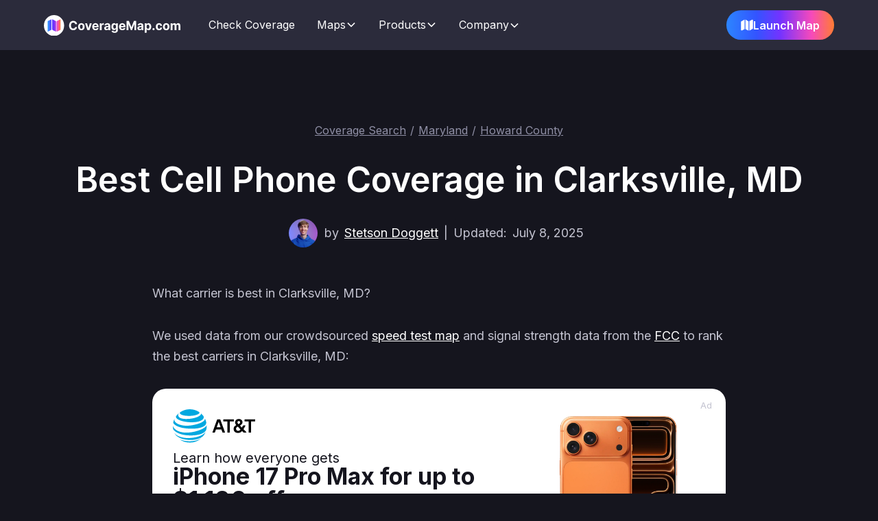

--- FILE ---
content_type: text/html
request_url: https://coveragemap.com/cell-phone-coverage/maryland/howard/clarksville/
body_size: 18974
content:
<!DOCTYPE html><!-- Last Published: Tue Dec 09 2025 20:46:24 GMT+0000 (Coordinated Universal Time) --><html data-wf-domain="webflow.site.coveragemap.com" data-wf-page="653441e15661f381b6c454b5" data-wf-site="634cd9079f22e462e7fb5f13" data-wf-intellimize-customer-id="117977048"><head><meta charset="utf-8"/><title>Carriers with the Best Cell Phone Coverage in Clarksville, MD</title><meta content="AT&T has the best coverage in Clarksville, MD. It covers 100% of the city. T-Mobile ranks second with 100% coverage. Verizon ranks third and covers just 100% of Clarksville." name="description"/><meta content="Carriers with the Best Cell Phone Coverage in Clarksville, MD" property="og:title"/><meta content="AT&T has the best coverage in Clarksville, MD. It covers 100% of the city. T-Mobile ranks second with 100% coverage. Verizon ranks third and covers just 100% of Clarksville." property="og:description"/><meta content="Carriers with the Best Cell Phone Coverage in Clarksville, MD" property="twitter:title"/><meta content="AT&T has the best coverage in Clarksville, MD. It covers 100% of the city. T-Mobile ranks second with 100% coverage. Verizon ranks third and covers just 100% of Clarksville." property="twitter:description"/><meta property="og:type" content="website"/><meta content="summary_large_image" name="twitter:card"/><meta content="width=device-width, initial-scale=1" name="viewport"/><link href="https://cdn.prod.website-files.com/634cd9079f22e462e7fb5f13/css/coveragemap.webflow.shared.efd2e8a4d.min.css" rel="stylesheet" type="text/css"/><link href="https://fonts.googleapis.com" rel="preconnect"/><link href="https://fonts.gstatic.com" rel="preconnect" crossorigin="anonymous"/><script src="https://ajax.googleapis.com/ajax/libs/webfont/1.6.26/webfont.js" type="c2537bd19dcbab0bd83decee-text/javascript"></script><script type="c2537bd19dcbab0bd83decee-text/javascript">WebFont.load({  google: {    families: ["Inter:regular,500,600,700"]  }});</script><script type="c2537bd19dcbab0bd83decee-text/javascript">!function(o,c){var n=c.documentElement,t=" w-mod-";n.className+=t+"js",("ontouchstart"in o||o.DocumentTouch&&c instanceof DocumentTouch)&&(n.className+=t+"touch")}(window,document);</script><link href="https://cdn.prod.website-files.com/634cd9079f22e462e7fb5f13/64ecd9ff68b126ab3c74930f_favicon.png" rel="shortcut icon" type="image/x-icon"/><link href="https://cdn.prod.website-files.com/634cd9079f22e462e7fb5f13/64ecd85cd6d5e8116c4d7441_webclip.jpg" rel="apple-touch-icon"/><link href="https://coveragemap.com/cell-phone-coverage/maryland/howard/clarksville/" rel="canonical"/><style>.anti-flicker, .anti-flicker * {visibility: hidden !important; opacity: 0 !important;}</style><style>[data-wf-hidden-variation], [data-wf-hidden-variation] * {
        display: none !important;
      }</style><script async="" src="https://www.googletagmanager.com/gtag/js?id=G-0P01RF5QRV" type="c2537bd19dcbab0bd83decee-text/javascript"></script><script type="c2537bd19dcbab0bd83decee-text/javascript">window.dataLayer = window.dataLayer || [];function gtag(){dataLayer.push(arguments);}gtag('set', 'developer_id.dZGVlNj', true);gtag('js', new Date());gtag('config', 'G-0P01RF5QRV');</script><!-- Google tag (gtag.js) -->
<script async src="https://www.googletagmanager.com/gtag/js?id=G-0P01RF5QRV" type="c2537bd19dcbab0bd83decee-text/javascript"></script>
<script type="c2537bd19dcbab0bd83decee-text/javascript">
  window.dataLayer = window.dataLayer || [];
  function gtag(){dataLayer.push(arguments);}
  gtag('js', new Date());

  gtag('config', 'G-0P01RF5QRV');
</script>


<script type="c2537bd19dcbab0bd83decee-text/javascript">
    (function(c,l,a,r,i,t,y){
        c[a]=c[a]||function(){(c[a].q=c[a].q||[]).push(arguments)};
        t=l.createElement(r);t.async=1;t.src="https://www.clarity.ms/tag/"+i;
        y=l.getElementsByTagName(r)[0];y.parentNode.insertBefore(t,y);
    })(window, document, "clarity", "script", "jgplvypbft");
</script>
<script type="application/ld+json">
{
  "@context": "https://schema.org",
  "@type": "BlogPosting",
  "headline": "Carriers with the Best Cell Phone Coverage in Clarksville, MD",
  "mainEntityOfPage": {
    "@type": "WebPage",
    "@id": "/cell-phone-coverage/maryland/howard/clarksville/"
  },
"publisher": {
    "@type": "Organization",
    "name": "CoverageMap LLC",
    "email": "hello@coveragemap.com",
    "address": "205 Ken Pratt Blvd ste 120, PMB #136, Longmont CO 80501",
    "logo": {
      "@type": "ImageObject",
      "url": "https://assets.coveragemap.com/logos/main/coverage_map_logo.svg"
      }
  },
 "url": "/cell-phone-coverage/maryland/howard/clarksville/",
 "datePublished": "2023-06-07",
 "dateCreated": "2023-06-07",
 "dateModified": "2025-07-08",
 "description": "Comparison of cell phone coverage and data speeds in Clarksville, MD",
   "author": {
    "@type": "Person",
    "name": "Stetson Doggett",
    "url": "/team/stetson-doggett"
  }
 }
 </script>

<link rel="stylesheet" type="text/css" href="https://assets.coveragemap.com/styles/semantic-v2.min.css">

<style>
.bar-white {
background-color: white !important;
}
    .verizon-red {
        background-color: #ee0000 !important;
    }
    .att-blue {
        background-color: #009fdb !important;
    }
    .tmobile-pink {
        background-color: #e20074 !important;
    }
       .dish-red {
    background-color:	#FF5600 !important;
    }
    .usc-blue {
    background-color:	#11329b !important;
    }
    .verizon-show, .att-show, .tmobile-show {
  display: block !important;
}

 .hide-coverage .hidden-element {
  display: none !important;
}

. {
  display: none !important;
}

.data-speeds-show {
  display: block;
}

.ui.progress .bar {
    min-width: 0px !important;
}

.text-block-67 {
	color: #ffffff !important;
}

.container-default {
padding: 0 20px !important;
}

.label {
font-size: 18px;
font-weight: 600;
color: #ffffff;
line-height: 1em;
margin-bottom: 0px;
}

.ui.progress {
margin-top: 8px !important;
margin-bottom: 16px !important;
}

.ui.multiple.progress.inverted.no-mg-bar {
margin-bottom: 0px !important;
}

.card-wrapper {
    overflow: auto;
    scrollbar-width: none; /* Firefox */
    -ms-overflow-style: none; /* IE and Edge */
}
.card-wrapper::-webkit-scrollbar {
    display: none; /* Chrome, Safari, Edge */
}

.hz_logo {
background-position: center;
  background-size: contain;
  background-repeat: no-repeat;
}

</style>

<!-- [Attributes by Finsweet] CMS Filter -->
<script async src="https://cdn.jsdelivr.net/npm/@finsweet/attributes-cmsfilter@1/cmsfilter.js" type="c2537bd19dcbab0bd83decee-text/javascript"></script>
<script type="c2537bd19dcbab0bd83decee-text/javascript">window.__WEBFLOW_CURRENCY_SETTINGS = {"currencyCode":"USD","symbol":"$","decimal":".","fractionDigits":2,"group":",","template":"{{wf {\"path\":\"symbol\",\"type\":\"PlainText\"} }} {{wf {\"path\":\"amount\",\"type\":\"CommercePrice\"} }} {{wf {\"path\":\"currencyCode\",\"type\":\"PlainText\"} }}","hideDecimalForWholeNumbers":false};</script></head><body class="bg-neutral-800 text-white"><div style="display:none;-webkit-transform:translate3d(0, 25px, 0) scale3d(1, 1, 1) rotateX(0) rotateY(0) rotateZ(0) skew(0, 0);-moz-transform:translate3d(0, 25px, 0) scale3d(1, 1, 1) rotateX(0) rotateY(0) rotateZ(0) skew(0, 0);-ms-transform:translate3d(0, 25px, 0) scale3d(1, 1, 1) rotateX(0) rotateY(0) rotateZ(0) skew(0, 0);transform:translate3d(0, 25px, 0) scale3d(1, 1, 1) rotateX(0) rotateY(0) rotateZ(0) skew(0, 0);opacity:0" class="modal"><div class="modal-bg desktop"><div class="modal-close-button-wrapper"><a data-w-id="77ede04a-43a6-db31-e9ea-3b2229ac510b" href="#" class="modal-close-btn w-inline-block"><div class="close-modal">+</div></a></div><div class="w-layout-blockcontainer container-default w-container"><div class="inner-container _836px center"><div class="modal-top"></div><div class="rich-text state-page w-richtext"><h2>What do these numbers mean?</h2><h3>Coverage Percent</h3><p>The Coverage Percent how much coverage each carrier has in Clarksville. AT&T covers 100% of Clarksville, T-Mobile covers 100%, and Verizon covers 100%.</p><h3>Median Download Speeds</h3><p>Median Download Speeds are how fast typical download speeds are on each carrier in Clarksville. Download speeds are measured in megabits per second, or Mbps. </p><p>How much speed do you need?</p><p>For context, here are recommended download speeds for streaming different resolutions of video content:</p><ul role="list"><li>1.5 Mbps is fast enough to stream 480p video</li><li>4 Mbps is fast enough to stream 720p video</li><li>10 Mbps is fast enough to stream 1080p video</li><li>25 Mbps is fast enough to stream 4K video </li></ul><p>For most people, download speeds that are 10 Mbps or faster will be plenty fast to do all of the things you normally do on your smartphone.</p><h3>Reliability Score</h3><p>The Reliability Score is a score from 0 to 10. The goal for the Reliability Score is to estimate how likely you will have a usable connection in areas where you have service.</p><p>We calculate the reliability score by looking at the bottom 10%, 5% and 1% of data speeds in a given area. Download speeds are weighted at 50% of the score and upload speeds are weighted at 20% of the score. The latency performance makes up the final 30% of the score.</p></div><div class="modal-close-wrapper"><a data-w-id="d2db3d45-5877-33f6-c219-b32506990939" href="#" class="modal-close-button-2">Close</a></div></div></div></div></div><div style="display:none;-webkit-transform:translate3d(0, 25%, 0) scale3d(1, 1, 1) rotateX(0) rotateY(0) rotateZ(0) skew(0, 0);-moz-transform:translate3d(0, 25%, 0) scale3d(1, 1, 1) rotateX(0) rotateY(0) rotateZ(0) skew(0, 0);-ms-transform:translate3d(0, 25%, 0) scale3d(1, 1, 1) rotateX(0) rotateY(0) rotateZ(0) skew(0, 0);transform:translate3d(0, 25%, 0) scale3d(1, 1, 1) rotateX(0) rotateY(0) rotateZ(0) skew(0, 0);opacity:0" class="modal-2"><div class="modal-bg desktop"><div class="modal-close-button-wrapper"><a data-w-id="49bccd0f-4a7a-4c5c-f346-210ff01cb8d1" href="#" class="modal-close-btn w-inline-block"><div class="close-modal">+</div></a></div><div class="inner-container _836px center"><div class="modal-top"></div><div class="rich-text state-page w-richtext"><h2>Why isn&#x27;t my carrier listed?</h2><p>You may not see your carrier listed because it does not have its own cellular network. </p><p>In the United States, it turns out there are only five major cellular networks:</p><ol start="1" role="list"><li>AT&amp;T</li><li>T-Mobile</li><li>Verizon</li><li>Boost Mobile</li><li>UScellular</li></ol><p><strong>All other cell phone carriers, including the one you have, will use one of the five major networks to provide coverage. </strong></p><p>Your coverage will be the exact same as the underlying network your carrier uses for service. Simply check the coverage and data speeds for your carrier&#x27;s underlying network to see how it performs in your area. </p><p>Here is a list of what underlying cellular network each carrier uses for coverage:</p><ul role="list"><li><strong>Astound Mobile:</strong> T-Mobile</li><li><strong>Boost Mobile:</strong> AT&amp;T or T-Mobile</li><li><strong>Credo Mobile:</strong> Verizon</li><li><strong>Consumer Cellular:</strong> AT&amp;T</li><li><strong>Cricket Wireless:</strong> AT&amp;T</li><li><strong>Flex Mobile:</strong> T-Mobile</li><li><strong>FreeUp Mobile:</strong> AT&amp;T</li><li><strong>Gen Mobile:</strong> AT&amp;T</li><li><strong>Good2Go Mobile:</strong> AT&amp;T</li><li><strong>Google Fi:</strong> T-Mobile</li><li><strong>H2O Wireless:</strong> AT&amp;T</li><li><strong>Helium Mobile:</strong> T-Mobile</li><li><strong>Lyca Mobile:</strong> T-Mobile</li><li><strong>Metro by T-Mobile: </strong>T-Mobile</li><li><strong>Mint Mobile:</strong> T-Mobile</li><li><strong>MobileX:</strong> Verizon</li><li><strong>Optimum Mobile</strong>: AT&amp;T or T-Mobile</li><li><strong>Pure Talk:</strong> AT&amp;T</li><li><strong>Red Pocket Mobile:</strong> AT&amp;T, T-Mobile, or Verizon</li><li><strong>Simple Mobile: </strong>Verizon</li><li><strong>SmartLess Mobile:</strong> T-Mobile</li><li><strong>Straight Talk: </strong>Verizon</li><li><strong>Tello:</strong> T-Mobile</li><li><strong>TextNow: </strong>T-Mobile</li><li><strong>Ting: </strong>AT&amp;T or T-Mobile</li><li><strong>Total Wireless:</strong> Verizon</li><li><strong>Tracfone:</strong> Verizon</li><li><strong>Trump Mobile:</strong> T-Mobile</li><li><strong>US Mobile: </strong>AT&amp;T, T-Mobile, or Verizon</li><li><strong>UScellular:</strong> UScellular or T-Mobile</li><li><strong>Unreal Mobile: </strong>AT&amp;T or T-Mobile</li><li><strong>Visible: </strong>Verizon</li><li><strong>Walmart Familiy Mobile</strong>: Verizon</li><li><strong>Workphone: </strong>AT&amp;T</li><li><strong>Xfinity Mobile: </strong>Verizon</li></ul><h2>‍</h2></div></div><div class="modal-close-wrapper"><a data-w-id="6d1c9234-3612-d6f5-f7ff-e7c1178b8907" href="#" class="modal-close-button-2">Close</a></div></div></div><div class="page-wrapper bg-neutral-800"><div class="navbar-wrapper"><div data-animation="default" class="navbar10_component w-nav" data-easing2="ease" fs-scrolldisable-element="smart-nav" data-easing="ease" data-collapse="medium" data-w-id="30bfbaf5-de3b-ab96-8690-12cdf89b0993" role="banner" data-duration="400"><div class="navbar10_container-2"><a href="/" class="navbar7_logo-link w-nav-brand"><img loading="lazy" src="https://cdn.prod.website-files.com/634cd9079f22e462e7fb5f13/688fb29ef2478160993c7dc6_coverage_map_logo.svg" alt="Coverage Map logo" class="navbar7_logo"/></a><nav role="navigation" class="navbar10_menu w-nav-menu"><div class="navbar10_menu-left"><a href="/cell-phone-coverage" class="navbar10_link-2 w-nav-link">Check Coverage</a><div data-delay="300" data-hover="true" data-w-id="30bfbaf5-de3b-ab96-8690-12cdf89b099b" class="navbar10_menu-dropdown w-dropdown"><div class="navbar10_dropdown-toggle-2 w-dropdown-toggle"><div>Maps</div><div class="dropdown-chevron w-embed"><svg width=" 100%" height=" 100%" viewBox="0 0 16 16" fill="none" xmlns="http://www.w3.org/2000/svg">
<path fill-rule="evenodd" clip-rule="evenodd" d="M2.55806 6.29544C2.46043 6.19781 2.46043 6.03952 2.55806 5.94189L3.44195 5.058C3.53958 4.96037 3.69787 4.96037 3.7955 5.058L8.00001 9.26251L12.2045 5.058C12.3021 4.96037 12.4604 4.96037 12.5581 5.058L13.4419 5.94189C13.5396 6.03952 13.5396 6.19781 13.4419 6.29544L8.17678 11.5606C8.07915 11.6582 7.92086 11.6582 7.82323 11.5606L2.55806 6.29544Z" fill="currentColor"/>
</svg></div></div><nav class="navbar10_dropdown-list w-dropdown-list"><div class="navbar10_container-2"><div class="navbar10_dropdown-content"><div class="navbar10_dropdown-content-left"><div class="navbar10_dropdown-column"><div class="margin-bottom-3 margin-xsmall margin-bottom-20px"><h4 class="text-size-small text-weight-semibold">Our Maps</h4></div><div class="navbar10_dropdown-link-list"><div class="navbar10_dropdown-link"><a href="/speed-test-map" class="navbar_text-link">Speed Test Map</a></div><div class="navbar10_dropdown-link"><a href="/signal-strength-map" class="navbar_text-link">Signal Strength Map</a></div><div class="navbar10_dropdown-link"><a href="/coverage-report-map" class="navbar_text-link">Coverage Report Map</a></div></div></div></div><div class="navbar10_dropdown-content-right"><div class="navbar10_blog-list-wrapper"><div class="navbar10_blog-list"><div id="w-node-_30bfbaf5-de3b-ab96-8690-12cdf89b09b5-1e57ac48" class="navbar10_blog-item"><div class="navbar10_blog-item-image-wrapper"><a href="/coverage-map/att" class="w-inline-block"><img sizes="100vw" srcset="https://cdn.prod.website-files.com/634cd9079f22e462e7fb5f13/68e86728d14e952c94674c8d_att-coverage-map-p-500.webp 500w, https://cdn.prod.website-files.com/634cd9079f22e462e7fb5f13/68e86728d14e952c94674c8d_att-coverage-map-p-800.webp 800w, https://cdn.prod.website-files.com/634cd9079f22e462e7fb5f13/68e86728d14e952c94674c8d_att-coverage-map-p-1080.webp 1080w, https://cdn.prod.website-files.com/634cd9079f22e462e7fb5f13/68e86728d14e952c94674c8d_att-coverage-map.webp 1200w" alt="AT&amp;T coverage map" src="https://cdn.prod.website-files.com/634cd9079f22e462e7fb5f13/68e86728d14e952c94674c8d_att-coverage-map.webp" loading="lazy" class="navbar10_blog-item-image"/></a></div><div id="w-node-_30bfbaf5-de3b-ab96-8690-12cdf89b09b9-1e57ac48" class="navbar10_blog-item-content"><div class="margin-bottom-3 margin-tiny"><a href="/coverage-map/att" class="text-weight-semibold">AT&amp;T Coverage Map</a></div></div></div><div id="w-node-_30bfbaf5-de3b-ab96-8690-12cdf89b09bd-1e57ac48" class="navbar10_blog-item"><div class="navbar10_blog-item-image-wrapper"><a href="/coverage-map/mint-mobile" class="w-inline-block"><img sizes="100vw" srcset="https://cdn.prod.website-files.com/634cd9079f22e462e7fb5f13/68e867653babb533675cbc87_mint-mobile-coverage-map-p-500.webp 500w, https://cdn.prod.website-files.com/634cd9079f22e462e7fb5f13/68e867653babb533675cbc87_mint-mobile-coverage-map-p-800.webp 800w, https://cdn.prod.website-files.com/634cd9079f22e462e7fb5f13/68e867653babb533675cbc87_mint-mobile-coverage-map-p-1080.webp 1080w, https://cdn.prod.website-files.com/634cd9079f22e462e7fb5f13/68e867653babb533675cbc87_mint-mobile-coverage-map.webp 1200w" alt="Mint Mobile coverage map" src="https://cdn.prod.website-files.com/634cd9079f22e462e7fb5f13/68e867653babb533675cbc87_mint-mobile-coverage-map.webp" loading="lazy" class="navbar10_blog-item-image"/></a></div><div id="w-node-_30bfbaf5-de3b-ab96-8690-12cdf89b09c1-1e57ac48" class="navbar10_blog-item-content"><div class="margin-bottom-3 margin-tiny"><a href="/coverage-map/mint-mobile" class="text-weight-semibold">Mint Mobile Coverage Map</a></div></div></div><div id="w-node-_30bfbaf5-de3b-ab96-8690-12cdf89b09c5-1e57ac48" class="navbar10_blog-item"><div class="navbar10_blog-item-image-wrapper"><a href="/coverage-map/boost-mobile" class="w-inline-block"><img sizes="100vw" srcset="https://cdn.prod.website-files.com/634cd9079f22e462e7fb5f13/68e867350b2e8745f440c69a_boost-mobile-coverage-map-p-500.webp 500w, https://cdn.prod.website-files.com/634cd9079f22e462e7fb5f13/68e867350b2e8745f440c69a_boost-mobile-coverage-map-p-800.webp 800w, https://cdn.prod.website-files.com/634cd9079f22e462e7fb5f13/68e867350b2e8745f440c69a_boost-mobile-coverage-map-p-1080.webp 1080w, https://cdn.prod.website-files.com/634cd9079f22e462e7fb5f13/68e867350b2e8745f440c69a_boost-mobile-coverage-map.webp 1200w" alt="Boost Mobile coverage map" src="https://cdn.prod.website-files.com/634cd9079f22e462e7fb5f13/68e867350b2e8745f440c69a_boost-mobile-coverage-map.webp" loading="lazy" class="navbar10_blog-item-image"/></a></div><div id="w-node-_30bfbaf5-de3b-ab96-8690-12cdf89b09c9-1e57ac48" class="navbar10_blog-item-content"><div class="margin-bottom-3 margin-tiny"><a href="/coverage-map/boost-mobile" class="text-weight-semibold">Boost Mobile Coverage Map</a></div></div></div><div id="w-node-_30bfbaf5-de3b-ab96-8690-12cdf89b09cd-1e57ac48" class="navbar10_blog-item"><div class="navbar10_blog-item-image-wrapper"><a href="/coverage-map/us-mobile" class="w-inline-block"><img sizes="100vw" srcset="https://cdn.prod.website-files.com/634cd9079f22e462e7fb5f13/68e8677d7e0e3c2bd42708ff_us-mobile-dark-star-coverage-map-p-500.webp 500w, https://cdn.prod.website-files.com/634cd9079f22e462e7fb5f13/68e8677d7e0e3c2bd42708ff_us-mobile-dark-star-coverage-map-p-800.webp 800w, https://cdn.prod.website-files.com/634cd9079f22e462e7fb5f13/68e8677d7e0e3c2bd42708ff_us-mobile-dark-star-coverage-map-p-1080.webp 1080w, https://cdn.prod.website-files.com/634cd9079f22e462e7fb5f13/68e8677d7e0e3c2bd42708ff_us-mobile-dark-star-coverage-map.webp 1200w" alt="US Mobile coverage map" src="https://cdn.prod.website-files.com/634cd9079f22e462e7fb5f13/68e8677d7e0e3c2bd42708ff_us-mobile-dark-star-coverage-map.webp" loading="lazy" class="navbar10_blog-item-image"/></a></div><div id="w-node-_30bfbaf5-de3b-ab96-8690-12cdf89b09d1-1e57ac48" class="navbar10_blog-item-content"><div class="margin-bottom-3 margin-tiny"><a href="/coverage-map/us-mobile" class="text-weight-semibold">US Mobile Coverage Map</a></div></div></div><div id="w-node-_30bfbaf5-de3b-ab96-8690-12cdf89b09d5-1e57ac48" class="navbar10_blog-item"><div class="navbar10_blog-item-image-wrapper"><a href="/coverage-map/t-mobile" class="w-inline-block"><img sizes="100vw" srcset="https://cdn.prod.website-files.com/634cd9079f22e462e7fb5f13/68e86748e1996d9d3e9aae1b_t-mobile-coverage-map-p-500.webp 500w, https://cdn.prod.website-files.com/634cd9079f22e462e7fb5f13/68e86748e1996d9d3e9aae1b_t-mobile-coverage-map-p-800.webp 800w, https://cdn.prod.website-files.com/634cd9079f22e462e7fb5f13/68e86748e1996d9d3e9aae1b_t-mobile-coverage-map-p-1080.webp 1080w, https://cdn.prod.website-files.com/634cd9079f22e462e7fb5f13/68e86748e1996d9d3e9aae1b_t-mobile-coverage-map.webp 1200w" alt="T-Mobile coverage map" src="https://cdn.prod.website-files.com/634cd9079f22e462e7fb5f13/68e86748e1996d9d3e9aae1b_t-mobile-coverage-map.webp" loading="lazy" class="navbar10_blog-item-image"/></a></div><div id="w-node-_30bfbaf5-de3b-ab96-8690-12cdf89b09d9-1e57ac48" class="navbar10_blog-item-content"><div class="margin-bottom-3 margin-tiny"><a href="/coverage-map/t-mobile" class="text-weight-semibold">T-Mobile Coverage Map</a></div></div></div><div id="w-node-_30bfbaf5-de3b-ab96-8690-12cdf89b09dd-1e57ac48" class="navbar10_blog-item"><div class="navbar10_blog-item-image-wrapper"><a href="/coverage-map/visible" class="w-inline-block"><img sizes="100vw" srcset="https://cdn.prod.website-files.com/634cd9079f22e462e7fb5f13/68e8679320a3097ea95cdfca_visible-coverage-map-p-500.webp 500w, https://cdn.prod.website-files.com/634cd9079f22e462e7fb5f13/68e8679320a3097ea95cdfca_visible-coverage-map-p-800.webp 800w, https://cdn.prod.website-files.com/634cd9079f22e462e7fb5f13/68e8679320a3097ea95cdfca_visible-coverage-map-p-1080.webp 1080w, https://cdn.prod.website-files.com/634cd9079f22e462e7fb5f13/68e8679320a3097ea95cdfca_visible-coverage-map.webp 1200w" alt="Visible coverage map" src="https://cdn.prod.website-files.com/634cd9079f22e462e7fb5f13/68e8679320a3097ea95cdfca_visible-coverage-map.webp" loading="lazy" class="navbar10_blog-item-image"/></a></div><div id="w-node-_30bfbaf5-de3b-ab96-8690-12cdf89b09e1-1e57ac48" class="navbar10_blog-item-content"><div class="margin-bottom-3 margin-tiny"><a href="/coverage-map/visible" class="text-weight-semibold">Visible Coverage Map</a></div></div></div><div id="w-node-_30bfbaf5-de3b-ab96-8690-12cdf89b09e5-1e57ac48" class="navbar10_blog-item"><div class="navbar10_blog-item-image-wrapper"><a href="/coverage-map/verizon" class="w-inline-block"><img sizes="100vw" srcset="https://cdn.prod.website-files.com/634cd9079f22e462e7fb5f13/68e867568c904bc295cc1756_verizon-coverage-map-p-500.webp 500w, https://cdn.prod.website-files.com/634cd9079f22e462e7fb5f13/68e867568c904bc295cc1756_verizon-coverage-map-p-800.webp 800w, https://cdn.prod.website-files.com/634cd9079f22e462e7fb5f13/68e867568c904bc295cc1756_verizon-coverage-map-p-1080.webp 1080w, https://cdn.prod.website-files.com/634cd9079f22e462e7fb5f13/68e867568c904bc295cc1756_verizon-coverage-map.webp 1200w" alt="Verizon coverage map" src="https://cdn.prod.website-files.com/634cd9079f22e462e7fb5f13/68e867568c904bc295cc1756_verizon-coverage-map.webp" loading="lazy" class="navbar10_blog-item-image"/></a></div><div id="w-node-_30bfbaf5-de3b-ab96-8690-12cdf89b09e9-1e57ac48" class="navbar10_blog-item-content"><div class="margin-bottom-3 margin-tiny"><a href="/coverage-map/verizon" class="text-weight-semibold">Verizon Coverage Map</a></div></div></div><div id="w-node-_30bfbaf5-de3b-ab96-8690-12cdf89b09ed-1e57ac48" class="navbar10_blog-item last"><div class="margin-bottom-3 margin-tiny"><a href="/coverage-map" class="text-weight-semibold">See All Maps</a></div></div></div></div></div></div></div></nav></div><div data-delay="300" data-hover="true" data-w-id="30bfbaf5-de3b-ab96-8690-12cdf89b09f1" class="navbar10_menu-dropdown w-dropdown"><div class="navbar10_dropdown-toggle-2 w-dropdown-toggle"><div>Products</div><div class="dropdown-chevron w-embed"><svg width=" 100%" height=" 100%" viewBox="0 0 16 16" fill="none" xmlns="http://www.w3.org/2000/svg">
<path fill-rule="evenodd" clip-rule="evenodd" d="M2.55806 6.29544C2.46043 6.19781 2.46043 6.03952 2.55806 5.94189L3.44195 5.058C3.53958 4.96037 3.69787 4.96037 3.7955 5.058L8.00001 9.26251L12.2045 5.058C12.3021 4.96037 12.4604 4.96037 12.5581 5.058L13.4419 5.94189C13.5396 6.03952 13.5396 6.19781 13.4419 6.29544L8.17678 11.5606C8.07915 11.6582 7.92086 11.6582 7.82323 11.5606L2.55806 6.29544Z" fill="currentColor"/>
</svg></div></div><nav class="navbar10_dropdown-list w-dropdown-list"><div class="navbar10_container-2"><div class="navbar10_dropdown-content"><div class="navbar10_dropdown-content-right"><div class="navbar10_blog-list-wrapper"><div class="navbar10_blog-list-enterprise"><div><h4 class="text-size-small text-weight-semibold">Consumer</h4><a href="/app" class="navbar10_blog-item-2 w-inline-block"><div class="navbar10_blog-item-image-wrapper-2"><img sizes="100vw" srcset="https://cdn.prod.website-files.com/634cd9079f22e462e7fb5f13/68be5ff2c89a326c52af2a68_app-p-500.webp 500w, https://cdn.prod.website-files.com/634cd9079f22e462e7fb5f13/68be5ff2c89a326c52af2a68_app-p-800.webp 800w, https://cdn.prod.website-files.com/634cd9079f22e462e7fb5f13/68be5ff2c89a326c52af2a68_app-p-1080.webp 1080w, https://cdn.prod.website-files.com/634cd9079f22e462e7fb5f13/68be5ff2c89a326c52af2a68_app.webp 1600w" alt="Coverage Map app" src="https://cdn.prod.website-files.com/634cd9079f22e462e7fb5f13/68be5ff2c89a326c52af2a68_app.webp" loading="lazy" class="navbar10_blog-item-image-2"/></div><div id="w-node-_30bfbaf5-de3b-ab96-8690-12cdf89b0a02-1e57ac48" class="navbar10_blog-item-content-2"><div class="margin-bottom-7 margin-tiny"><div class="text-weight-semibold">Coverage Map App</div></div><p class="text-size-small">Check coverage and measure data speeds<br/></p></div></a><a href="/speed-test" class="navbar10_blog-item-2 w-inline-block"><div class="navbar10_blog-item-image-wrapper-2"><img sizes="100vw" srcset="https://cdn.prod.website-files.com/634cd9079f22e462e7fb5f13/68be608e3132febc0e24159f_speed-test-p-500.webp 500w, https://cdn.prod.website-files.com/634cd9079f22e462e7fb5f13/68be608e3132febc0e24159f_speed-test-p-800.webp 800w, https://cdn.prod.website-files.com/634cd9079f22e462e7fb5f13/68be608e3132febc0e24159f_speed-test-p-1080.webp 1080w, https://cdn.prod.website-files.com/634cd9079f22e462e7fb5f13/68be608e3132febc0e24159f_speed-test.webp 1600w" alt="Coverage Map Speed Test" src="https://cdn.prod.website-files.com/634cd9079f22e462e7fb5f13/68be608e3132febc0e24159f_speed-test.webp" loading="lazy" class="navbar10_blog-item-image-2"/></div><div id="w-node-_30bfbaf5-de3b-ab96-8690-12cdf89b0a0c-1e57ac48" class="navbar10_blog-item-content-2"><div class="margin-bottom-7 margin-tiny"><div class="text-weight-semibold">Speed Test</div></div><p class="text-size-small">Measure how fast your cellular or Wi-Fi connection is<br/></p></div></a><a href="/pricing" class="navbar10_blog-item-2 w-inline-block"><div class="navbar10_blog-item-image-wrapper-2"><img sizes="100vw" srcset="https://cdn.prod.website-files.com/634cd9079f22e462e7fb5f13/68be630001e93b8abbe90d52_pro%20hero-p-500.webp 500w, https://cdn.prod.website-files.com/634cd9079f22e462e7fb5f13/68be630001e93b8abbe90d52_pro%20hero-p-800.webp 800w, https://cdn.prod.website-files.com/634cd9079f22e462e7fb5f13/68be630001e93b8abbe90d52_pro%20hero-p-1080.webp 1080w, https://cdn.prod.website-files.com/634cd9079f22e462e7fb5f13/68be630001e93b8abbe90d52_pro%20hero.webp 1600w" alt="Coverage Map Pro icon" src="https://cdn.prod.website-files.com/634cd9079f22e462e7fb5f13/68be630001e93b8abbe90d52_pro%20hero.webp" loading="lazy" class="navbar10_blog-item-image-2"/></div><div id="w-node-_30bfbaf5-de3b-ab96-8690-12cdf89b0a16-1e57ac48" class="navbar10_blog-item-content-2"><div class="margin-bottom-7 margin-tiny"><div class="text-weight-semibold">Coverage Map Pro</div></div><p class="text-size-small">Get access to more features<br/></p></div></a></div><div><h4 class="text-size-small text-weight-semibold">Enterprise</h4><a href="/enterprise" class="navbar10_blog-item-2 w-inline-block"><div class="navbar10_blog-item-image-wrapper-2"><img sizes="100vw" srcset="https://cdn.prod.website-files.com/634cd9079f22e462e7fb5f13/68be5ce506952eec7ab91431_enterprise-p-500.webp 500w, https://cdn.prod.website-files.com/634cd9079f22e462e7fb5f13/68be5ce506952eec7ab91431_enterprise-p-800.webp 800w, https://cdn.prod.website-files.com/634cd9079f22e462e7fb5f13/68be5ce506952eec7ab91431_enterprise-p-1080.webp 1080w, https://cdn.prod.website-files.com/634cd9079f22e462e7fb5f13/68be5ce506952eec7ab91431_enterprise.webp 1600w" alt="CoverageMap.com Enterprise Logo" src="https://cdn.prod.website-files.com/634cd9079f22e462e7fb5f13/68be5ce506952eec7ab91431_enterprise.webp" loading="lazy" class="navbar10_blog-item-image-2"/></div><div id="w-node-_30bfbaf5-de3b-ab96-8690-12cdf89b0a23-1e57ac48" class="navbar10_blog-item-content-2"><div class="margin-bottom-7 margin-tiny"><div class="text-weight-semibold">All Enterprise Products</div></div><p class="text-size-small">Overview of our APIs, custom maps, and more<br/></p></div></a><a href="/enterprise/coverage-api" class="navbar10_blog-item-2 w-inline-block"><div class="navbar10_blog-item-image-wrapper-2"><img sizes="100vw" srcset="https://cdn.prod.website-files.com/634cd9079f22e462e7fb5f13/68b3668ea41a17d5629bca2c_coverage-api-p-500.webp 500w, https://cdn.prod.website-files.com/634cd9079f22e462e7fb5f13/68b3668ea41a17d5629bca2c_coverage-api-p-800.webp 800w, https://cdn.prod.website-files.com/634cd9079f22e462e7fb5f13/68b3668ea41a17d5629bca2c_coverage-api-p-1080.webp 1080w, https://cdn.prod.website-files.com/634cd9079f22e462e7fb5f13/68b3668ea41a17d5629bca2c_coverage-api.webp 1600w" alt="Icon of code brackets overlayed on map of United States with cellular coverage data." src="https://cdn.prod.website-files.com/634cd9079f22e462e7fb5f13/68b3668ea41a17d5629bca2c_coverage-api.webp" loading="lazy" class="navbar10_blog-item-image-2"/></div><div id="w-node-_30bfbaf5-de3b-ab96-8690-12cdf89b0a2d-1e57ac48" class="navbar10_blog-item-content-2"><div class="margin-bottom-7 margin-tiny"><div class="text-weight-semibold">Coverage API</div></div><p class="text-size-small">Use our API to check coverage at addresses or coordinates<br/></p></div></a><a href="/enterprise/coverage-tile-api" class="navbar10_blog-item-2 w-inline-block"><div class="navbar10_blog-item-image-wrapper-2"><img sizes="100vw" srcset="https://cdn.prod.website-files.com/634cd9079f22e462e7fb5f13/68be14ab05de00e06b5fb1bb_coverage-tile-api-p-500.webp 500w, https://cdn.prod.website-files.com/634cd9079f22e462e7fb5f13/68be14ab05de00e06b5fb1bb_coverage-tile-api-p-800.webp 800w, https://cdn.prod.website-files.com/634cd9079f22e462e7fb5f13/68be14ab05de00e06b5fb1bb_coverage-tile-api-p-1080.webp 1080w, https://cdn.prod.website-files.com/634cd9079f22e462e7fb5f13/68be14ab05de00e06b5fb1bb_coverage-tile-api.webp 1600w" alt="Icon of adding a new layer overlayed on top of a map of the United States showing cellular coverage data." src="https://cdn.prod.website-files.com/634cd9079f22e462e7fb5f13/68be14ab05de00e06b5fb1bb_coverage-tile-api.webp" loading="lazy" class="navbar10_blog-item-image-2"/></div><div id="w-node-_30bfbaf5-de3b-ab96-8690-12cdf89b0a37-1e57ac48" class="navbar10_blog-item-content-2"><div class="margin-bottom-7 margin-tiny"><div class="text-weight-semibold">Coverage Tile API</div></div><p class="text-size-small">Integrate coverage data into your map<br/></p></div></a><a href="/enterprise/coverage-report" class="navbar10_blog-item-2 w-inline-block"><div class="navbar10_blog-item-image-wrapper-2"><img sizes="100vw" srcset="https://cdn.prod.website-files.com/634cd9079f22e462e7fb5f13/68be137251264623e50d2867_coverage-report-p-500.webp 500w, https://cdn.prod.website-files.com/634cd9079f22e462e7fb5f13/68be137251264623e50d2867_coverage-report-p-800.webp 800w, https://cdn.prod.website-files.com/634cd9079f22e462e7fb5f13/68be137251264623e50d2867_coverage-report.webp 1200w" alt="Icon of phone signal bars overlayed  a heat map of cellular coverage." src="https://cdn.prod.website-files.com/634cd9079f22e462e7fb5f13/68be137251264623e50d2867_coverage-report.webp" loading="lazy" class="navbar10_blog-item-image-2"/></div><div id="w-node-_30bfbaf5-de3b-ab96-8690-12cdf89b0a41-1e57ac48" class="navbar10_blog-item-content-2"><div class="margin-bottom-7 margin-tiny"><div class="text-weight-semibold">Coverage Report</div></div><p class="text-size-small">Upload a CSV file of locations and instantly see coverage data<br/></p></div></a><a href="/enterprise/data-solutions" class="navbar10_blog-item-2 w-inline-block"><div class="navbar10_blog-item-image-wrapper-2"><img sizes="100vw" srcset="https://cdn.prod.website-files.com/634cd9079f22e462e7fb5f13/690d55d72fd8ddac492253fd_data-solutions-p-500.webp 500w, https://cdn.prod.website-files.com/634cd9079f22e462e7fb5f13/690d55d72fd8ddac492253fd_data-solutions-p-800.webp 800w, https://cdn.prod.website-files.com/634cd9079f22e462e7fb5f13/690d55d72fd8ddac492253fd_data-solutions.webp 1118w" alt="Icon of server over map of United States" src="https://cdn.prod.website-files.com/634cd9079f22e462e7fb5f13/690d55d72fd8ddac492253fd_data-solutions.webp" loading="lazy" class="navbar10_blog-item-image-2"/></div><div id="w-node-_98ce92da-387a-5f4c-685b-e8fcec10c860-1e57ac48" class="navbar10_blog-item-content-2"><div class="margin-bottom-7 margin-tiny"><div class="text-weight-semibold">Custom Data Solutions</div></div><p class="text-size-small">Custom datasets of coverage, signal, and performance metrics<br/></p></div></a></div></div></div></div></div></div></nav></div><div data-delay="300" data-hover="true" data-w-id="30bfbaf5-de3b-ab96-8690-12cdf89b0a48" class="navbar7_menu-dropdown w-dropdown"><div class="navbar1_dropdown-toggle-2 w-dropdown-toggle"><div>Company</div><div class="dropdown-chevron w-embed"><svg width=" 100%" height=" 100%" viewBox="0 0 16 16" fill="none" xmlns="http://www.w3.org/2000/svg">
<path fill-rule="evenodd" clip-rule="evenodd" d="M2.55806 6.29544C2.46043 6.19781 2.46043 6.03952 2.55806 5.94189L3.44195 5.058C3.53958 4.96037 3.69787 4.96037 3.7955 5.058L8.00001 9.26251L12.2045 5.058C12.3021 4.96037 12.4604 4.96037 12.5581 5.058L13.4419 5.94189C13.5396 6.03952 13.5396 6.19781 13.4419 6.29544L8.17678 11.5606C8.07915 11.6582 7.92086 11.6582 7.82323 11.5606L2.55806 6.29544Z" fill="currentColor"/>
</svg></div></div><nav class="navbar7_dropdown-list w-dropdown-list"><div class="navbar7_container"><div class="navbar7_dropdown-content"><div class="navbar7_dropdown-content-left"><div class="navbar7_dropdown-column"><div class="margin-bottom-3 margin-xsmall"><h4 class="text-size-small text-weight-semibold">News &amp; Info</h4></div><div class="navbar7_dropdown-link-list"><a href="/news" class="navbar7_dropdown-link w-inline-block"><div class="navbar7_icon-wrapper"><div class="icon-embed-xsmall w-embed"><svg xmlns="http://www.w3.org/2000/svg" viewBox="0 0 640 640"><!--!Font Awesome Free v7.0.0 by @fontawesome - https://fontawesome.com License - https://fontawesome.com/license/free Copyright 2025 Fonticons, Inc.--><path fill="#ffffff" d="M64 480L64 184C64 170.7 74.7 160 88 160C101.3 160 112 170.7 112 184L112 472C112 485.3 122.7 496 136 496C149.3 496 160 485.3 160 472L160 160C160 124.7 188.7 96 224 96L512 96C547.3 96 576 124.7 576 160L576 480C576 515.3 547.3 544 512 544L128 544C92.7 544 64 515.3 64 480zM224 192L224 256C224 273.7 238.3 288 256 288L320 288C337.7 288 352 273.7 352 256L352 192C352 174.3 337.7 160 320 160L256 160C238.3 160 224 174.3 224 192zM248 432C234.7 432 224 442.7 224 456C224 469.3 234.7 480 248 480L488 480C501.3 480 512 469.3 512 456C512 442.7 501.3 432 488 432L248 432zM224 360C224 373.3 234.7 384 248 384L488 384C501.3 384 512 373.3 512 360C512 346.7 501.3 336 488 336L248 336C234.7 336 224 346.7 224 360zM424 240C410.7 240 400 250.7 400 264C400 277.3 410.7 288 424 288L488 288C501.3 288 512 277.3 512 264C512 250.7 501.3 240 488 240L424 240z"/></svg></div></div><div class="navbar7_item-text"><div class="text-weight-semibold">News</div><p class="text-size-small hide-mobile-landscape">Read our latest announcements</p></div></a><a href="/guides" class="navbar7_dropdown-link w-inline-block"><div class="navbar7_icon-wrapper"><div class="icon-embed-xsmall w-embed"><svg xmlns="http://www.w3.org/2000/svg" viewBox="0 0 640 640"><!--!Font Awesome Free v7.0.0 by @fontawesome - https://fontawesome.com License - https://fontawesome.com/license/free Copyright 2025 Fonticons, Inc.--><path fill="#ffffff" d="M320 576C461.4 576 576 461.4 576 320C576 178.6 461.4 64 320 64C178.6 64 64 178.6 64 320C64 461.4 178.6 576 320 576zM288 224C288 206.3 302.3 192 320 192C337.7 192 352 206.3 352 224C352 241.7 337.7 256 320 256C302.3 256 288 241.7 288 224zM280 288L328 288C341.3 288 352 298.7 352 312L352 400L360 400C373.3 400 384 410.7 384 424C384 437.3 373.3 448 360 448L280 448C266.7 448 256 437.3 256 424C256 410.7 266.7 400 280 400L304 400L304 336L280 336C266.7 336 256 325.3 256 312C256 298.7 266.7 288 280 288z"/></svg></div></div><div class="navbar7_item-text"><div class="text-weight-semibold">Guides</div><p class="text-size-small hide-mobile-landscape">Helpful tutorials on how to get the most out of our app and map</p></div></a><a href="/guides" class="navbar7_dropdown-link w-inline-block"><div class="navbar7_icon-wrapper"><div class="icon-embed-xsmall w-embed"><svg xmlns="http://www.w3.org/2000/svg" viewBox="0 0 640 640"><!--!Font Awesome Free v7.0.0 by @fontawesome - https://fontawesome.com License - https://fontawesome.com/license/free Copyright 2025 Fonticons, Inc.--><path fill="#ffffff" d="M160 96C160 78.3 145.7 64 128 64C110.3 64 96 78.3 96 96L96 544C96 561.7 110.3 576 128 576C145.7 576 160 561.7 160 544L160 422.4L222.7 403.6C264.6 391 309.8 394.9 348.9 414.5C391.6 435.9 441.4 438.5 486.1 421.7L523.2 407.8C535.7 403.1 544 391.2 544 377.8L544 130.1C544 107.1 519.8 92.1 499.2 102.4L487.4 108.3C442.5 130.8 389.6 130.8 344.6 108.3C308.2 90.1 266.3 86.5 227.4 98.2L160 118.4L160 96z"/></svg></div></div><div class="navbar7_item-text"><div class="text-weight-semibold">Reports</div><p class="text-size-small hide-mobile-landscape">Our analysis of cellular coverage over time</p></div></a></div></div><div class="navbar7_dropdown-column"><div id="w-node-_30bfbaf5-de3b-ab96-8690-12cdf89b0a6f-1e57ac48" class="margin-bottom-3 margin-xsmall"><h4 class="text-size-small text-weight-semibold">About</h4></div><div class="navbar7_dropdown-link-list"><a href="/about-us" class="navbar7_dropdown-link w-inline-block"><div class="navbar7_icon-wrapper"><div class="icon-embed-xsmall w-embed"><svg xmlns="http://www.w3.org/2000/svg" viewBox="0 0 640 640"><!--!Font Awesome Free v7.0.0 by @fontawesome - https://fontawesome.com License - https://fontawesome.com/license/free Copyright 2025 Fonticons, Inc.--><path fill="#ffffff" d="M96 192C96 130.1 146.1 80 208 80C269.9 80 320 130.1 320 192C320 253.9 269.9 304 208 304C146.1 304 96 253.9 96 192zM32 528C32 430.8 110.8 352 208 352C305.2 352 384 430.8 384 528L384 534C384 557.2 365.2 576 342 576L74 576C50.8 576 32 557.2 32 534L32 528zM464 128C517 128 560 171 560 224C560 277 517 320 464 320C411 320 368 277 368 224C368 171 411 128 464 128zM464 368C543.5 368 608 432.5 608 512L608 534.4C608 557.4 589.4 576 566.4 576L421.6 576C428.2 563.5 432 549.2 432 534L432 528C432 476.5 414.6 429.1 385.5 391.3C408.1 376.6 435.1 368 464 368z"/></svg></div></div><div class="navbar7_item-text"><div class="text-weight-semibold">About Us</div><p class="text-size-small hide-mobile-landscape">Learn more about the founders</p></div></a><a href="/partners" class="navbar7_dropdown-link w-inline-block"><div class="navbar7_icon-wrapper"><div class="icon-embed-xsmall w-embed"><svg xmlns="http://www.w3.org/2000/svg" viewBox="0 0 640 640"><!--!Font Awesome Free v7.0.0 by @fontawesome - https://fontawesome.com License - https://fontawesome.com/license/free Copyright 2025 Fonticons, Inc.--><path fill="#ffffff" d="M305 151.1L320 171.8L335 151.1C360 116.5 400.2 96 442.9 96C516.4 96 576 155.6 576 229.1L576 231.7C576 343.9 436.1 474.2 363.1 529.9C350.7 539.3 335.5 544 320 544C304.5 544 289.2 539.4 276.9 529.9C203.9 474.2 64 343.9 64 231.7L64 229.1C64 155.6 123.6 96 197.1 96C239.8 96 280 116.5 305 151.1z"/></svg></div></div><div class="navbar7_item-text"><div class="text-weight-semibold">Our Partners</div><p class="text-size-small hide-mobile-landscape">Helping to create an amazing experience</p></div></a></div></div><div class="navbar7_dropdown-column"><div id="w-node-_30bfbaf5-de3b-ab96-8690-12cdf89b0a84-1e57ac48" class="margin-bottom-3 margin-xsmall"><h4 class="text-size-small text-weight-semibold">Contact</h4></div><div class="navbar7_dropdown-link-list"><a href="/contact" class="navbar7_dropdown-link w-inline-block"><div class="navbar7_icon-wrapper"><div class="icon-embed-xsmall w-embed"><svg xmlns="http://www.w3.org/2000/svg" viewBox="0 0 640 640"><!--!Font Awesome Free v7.0.0 by @fontawesome - https://fontawesome.com License - https://fontawesome.com/license/free Copyright 2025 Fonticons, Inc.--><path fill="#ffffff" d="M416 208C416 305.2 330 384 224 384C197.3 384 171.9 379 148.8 370L67.2 413.2C57.9 418.1 46.5 416.4 39 409C31.5 401.6 29.8 390.1 34.8 380.8L70.4 313.6C46.3 284.2 32 247.6 32 208C32 110.8 118 32 224 32C330 32 416 110.8 416 208zM416 576C321.9 576 243.6 513.9 227.2 432C347.2 430.5 451.5 345.1 463 229.3C546.3 248.5 608 317.6 608 400C608 439.6 593.7 476.2 569.6 505.6L605.2 572.8C610.1 582.1 608.4 593.5 601 601C593.6 608.5 582.1 610.2 572.8 605.2L491.2 562C468.1 571 442.7 576 416 576z"/></svg></div></div><div class="navbar7_item-text"><div class="text-weight-semibold">Contact Us</div><p class="text-size-small hide-mobile-landscape">Reach out to our team</p></div></a></div></div></div></div></div></nav></div></div><div class="navbar10_menu-right"><a href="https://map.coveragemap.com" class="navbar-button w-inline-block"><div class="nav-image-wrapper"><img loading="lazy" src="https://cdn.prod.website-files.com/634cd9079f22e462e7fb5f13/6849fa9a59e67c91a812a44b_map.svg" alt=""/></div><div>Launch Map</div></a></div></nav><div class="navbar10_menu-button w-nav-button"><div class="menu-icon5"><div class="menu-icon1_line-top"></div><div class="menu-icon1_line-middle"><div class="menu-icon1_line-middle-inner"></div></div><div class="menu-icon1_line-bottom"></div></div></div></div></div></div><div class="section hero hero-form"><div class="heading"><div class="container-default w-container"><div data-w-id="770f29e7-e731-3f59-0865-047f61d0bc35" class="text-center mg-bottom-20px"><div class="breadcrumbs-div"><div><a href="/cell-phone-coverage" class="breadcrumb-link">Coverage Search</a><div class="breadcrumb-divider">/</div><a href="/cell-phone-coverage/maryland/" class="breadcrumb-link">Maryland</a><div class="breadcrumb-divider">/</div><a href="/cell-phone-coverage/maryland/howard/" class="breadcrumb-link">Howard County</a></div></div><h1 class="h1-custom mg-bottom-30px">Best Cell Phone Coverage in Clarksville, MD</h1><div class="inner-container _836px center"><div class="author-div"><div class="author-image-wrapper"><img srcset="https://cdn.prod.website-files.com/634cd9079f22e462e7fb5f13/648232f79ed68f04ba6231a5_Profile%20Picture%20Color%20edited%20v5%20sm-p-500.jpg 500w, https://cdn.prod.website-files.com/634cd9079f22e462e7fb5f13/648232f79ed68f04ba6231a5_Profile%20Picture%20Color%20edited%20v5%20sm-p-800.jpg 800w, https://cdn.prod.website-files.com/634cd9079f22e462e7fb5f13/648232f79ed68f04ba6231a5_Profile%20Picture%20Color%20edited%20v5%20sm.jpg 1000w" loading="lazy" sizes="(max-width: 767px) 100vw, (max-width: 991px) 728px, 940px" src="https://cdn.prod.website-files.com/634cd9079f22e462e7fb5f13/648232f79ed68f04ba6231a5_Profile%20Picture%20Color%20edited%20v5%20sm.jpg" alt="Stetson Doggett"/></div><div class="author-text-div"><div class="author-text">by </div><a href="https://coveragemap.com/team/stetson-doggett" class="author-text link">Stetson Doggett</a><div class="author-text">|</div><div class="author-text">Updated:</div><div class="author-text">July 8, 2025</div></div></div></div></div><div class="inner-container _836px center"><div class="position-relative z-index-1 width-100"><div href="" class="rich-text state-page w-richtext"><p>What carrier is best in Clarksville, MD?</p><p>We used data from our crowdsourced <a href="/speed-map-features">speed test map</a> and signal strength data from the <a href="https://broadbandmap.fcc.gov/provider-detail/mobile?version=dec2022&amp;zoom=4.00&amp;vlon=-104.442124&amp;vlat=42.047487&amp;providers=131425_400_on%2C130403_400_on%2C130077_400_on&amp;env=0&amp;pct_cvg=0" target="_blank">FCC</a> to rank the best carriers in Clarksville, MD:</p></div><div class="modal-explanation"><div class="inner-container _836px center"><div class="placement-wrapper"><div class="promo-card"><div class="att-card-tag"><div class="text-block-70">Ad</div></div><div class="att-card-grid"><div class="promo-card-left light"><img loading="lazy" src="https://cdn.prod.website-files.com/634cd9079f22e462e7fb5f13/682755bcc428490b192bd3bf_att%20logo%20color.svg" alt="AT&amp;T logo" class="promo-card-logo"/><div class="promo-card-text-wrapper"><div class="promo-card-text-1">Learn how everyone gets</div><div class="promo-card-heading">iPhone 17 Pro Max for up to $1,100 off</div><div class="promo-card-text-2">With eligible trade-in.</div></div><a href="https://www.jdoqocy.com/click-100775228-15042144" rel="nofollow sponsored" target="_blank" class="promo-btn mint-bt">Get Started</a></div><div class="promo-card-right"><img sizes="(max-width: 767px) 100vw, (max-width: 991px) 727.9921875px, 940px" srcset="https://cdn.prod.website-files.com/634cd9079f22e462e7fb5f13/68c9a0fb858dd785e38e8aeb_iphone-17-pro-max-p-500.webp 500w, https://cdn.prod.website-files.com/634cd9079f22e462e7fb5f13/68c9a0fb858dd785e38e8aeb_iphone-17-pro-max-p-800.webp 800w, https://cdn.prod.website-files.com/634cd9079f22e462e7fb5f13/68c9a0fb858dd785e38e8aeb_iphone-17-pro-max.webp 1200w" alt="" src="https://cdn.prod.website-files.com/634cd9079f22e462e7fb5f13/68c9a0fb858dd785e38e8aeb_iphone-17-pro-max.webp" loading="lazy" class="promo-card-img"/></div></div></div></div></div><div class="modal-trigger-wrapper"><a data-w-id="7ff5dd56-0c8a-80eb-dfbb-685f6fa82168" href="#" class="modal-popup desktop w-inline-block"><div class="modal-trigger-text">What do these numbers mean?</div></a></div></div></div></div></div></div><div class="network-cards"><div class="card-wrapper center"><div class="hz-card-wrapper-v2"><div class="hz_card att-blue "><div class="hz_logo_div"><div class="hz_logo_wrapper"><div class="hz_logo w-embed"><div style="background-image:url(https://uploads-ssl.webflow.com/634cd9079f22e462e7fb5f13/643d9dd30f591d50232c82dd_att%20logo%20white.svg)" class="hz_logo"></div></div></div></div><div class="hz_grid hidden-element"><div id="w-node-_0e5c92df-27bf-a2f4-fdb3-d6bcba95a202-b6c454b5" class="hz_section"><div class="hz_text_value"><div class="hz-number">100</div><div class="hz_value_small">%</div></div><div class="hz_text_description"><img src="https://cdn.prod.website-files.com/634cd9079f22e462e7fb5f13/682769b08d3b2addba8ede1b_tower-cell-regular.svg" loading="lazy" width="12" alt="cell tower" class="hz_svg"/><div class="hz_label">Coverage</div></div></div><div id="w-node-_0e5c92df-27bf-a2f4-fdb3-d6bcba95a20c-b6c454b5" class="hz_section"><div class="hz_text_value"><div class="hz-number">45.9</div><div class="hz_value_small">Mbps</div></div><div class="hz_text_description"><img src="https://cdn.prod.website-files.com/634cd9079f22e462e7fb5f13/65d0285f3ef7afc28b0b6fb2_speedometer.svg" loading="lazy" width="Auto" height="Auto" alt="" class="hz_svg arrow"/><div class="hz_label">Download Speed</div></div></div><div id="w-node-_0e5c92df-27bf-a2f4-fdb3-d6bcba95a216-b6c454b5" class="hz_section"><div class="hz_text_value"><div class="hz-number">5.4</div><div class="hz_value_small">/10</div></div><div class="hz_text_description"><img src="https://cdn.prod.website-files.com/634cd9079f22e462e7fb5f13/682769b000b31b7de578fd40_check-solid.svg" loading="lazy" width="12" alt="checkmark" class="hz_svg"/><div class="hz_label">Reliability</div></div></div></div><div class="hz_buttons hidden-element"><a href="https://coveragemap.com/coverage-map/att" class="c_btn-coverage w-inline-block"><div class="c_btn-txt">Check Coverage</div></a><a href="#plans" class="c_btn-coverage att-plan-button secondary w-inline-block"><div class="c_btn-txt dark-ii">See Plans</div></a><div class="button-div"></div></div><div class="hz_message-wrapper "><div class="hz_no-coverage-text">AT&T has no native coverage in Clarksville, MD.</div></div></div><div class="hz_card tmobile-pink "><div class="hz_logo_wrapper"><div class="hz_logo w-embed"><div style="background-image:url(https://uploads-ssl.webflow.com/634cd9079f22e462e7fb5f13/64ae1c9f665ef07592b91665_t%20mobile%20logo%20white.svg)" class="hz_logo"></div></div></div><div class="hz_grid hidden-element"><div id="w-node-_0e5c92df-27bf-a2f4-fdb3-d6bcba95a22f-b6c454b5" class="hz_section"><div class="hz_text_value"><div class="hz-number">100</div><div class="hz_value_small">%</div></div><div class="hz_text_description"><img src="https://cdn.prod.website-files.com/634cd9079f22e462e7fb5f13/682769b08d3b2addba8ede1b_tower-cell-regular.svg" loading="lazy" width="12" alt="cell tower" class="hz_svg"/><div class="hz_label">Coverage</div></div></div><div id="w-node-_0e5c92df-27bf-a2f4-fdb3-d6bcba95a239-b6c454b5" class="hz_section"><div class="hz_text_value"><div class="hz-number">69.1</div><div class="hz_value_small">Mbps</div></div><div class="hz_text_description"><img src="https://cdn.prod.website-files.com/634cd9079f22e462e7fb5f13/65d0285f3ef7afc28b0b6fb2_speedometer.svg" loading="lazy" width="12" height="Auto" alt="" class="hz_svg arrow"/><div class="hz_label">Download Speed</div></div></div><div id="w-node-_0e5c92df-27bf-a2f4-fdb3-d6bcba95a243-b6c454b5" class="hz_section"><div class="hz_text_value"><div class="hz-number">8.7</div><div class="hz_value_small">/10</div></div><div class="hz_text_description"><img src="https://cdn.prod.website-files.com/634cd9079f22e462e7fb5f13/682769b000b31b7de578fd40_check-solid.svg" loading="lazy" width="12" alt="checkmark" class="hz_svg"/><div class="hz_label">Reliability</div></div></div></div><div class="hz_buttons hidden-element"><a href="https://coveragemap.com/coverage-map/t-mobile" class="c_btn-coverage w-inline-block"><div class="c_btn-txt">Check Coverage</div></a><a href="#plans" class="c_btn-coverage tmobile-plan-button secondary w-inline-block"><div class="c_btn-txt dark-ii">See Plans</div></a><div class="button-div"></div></div><div class="hz_message-wrapper "><div class="hz_no-coverage-text">T-Mobile has no native coverage in Clarksville, MD.</div></div></div><div class="hz_card verizon-red "><div class="hz_logo_wrapper"><div class="hz_logo w-embed"><div style="background-image:url(https://cdn.prod.website-files.com/634cd9079f22e462e7fb5f13/68670f71857e20c49640b1b3_verizon%20logo%20white.svg)" class="hz_logo"></div></div></div><div class="hz_grid hidden-element"><div id="w-node-_0e5c92df-27bf-a2f4-fdb3-d6bcba95a25c-b6c454b5" class="hz_section"><div class="hz_text_value"><div class="hz-number">100</div><div class="hz_value_small">%</div></div><div class="hz_text_description"><img src="https://cdn.prod.website-files.com/634cd9079f22e462e7fb5f13/682769b08d3b2addba8ede1b_tower-cell-regular.svg" loading="lazy" width="12" alt="cell tower" class="hz_svg"/><div class="hz_label">Coverage</div></div></div><div id="w-node-_0e5c92df-27bf-a2f4-fdb3-d6bcba95a266-b6c454b5" class="hz_section"><div class="hz_text_value"><div class="hz-number">64.6</div><div class="hz_value_small">Mbps</div></div><div class="hz_text_description"><img src="https://cdn.prod.website-files.com/634cd9079f22e462e7fb5f13/65d0285f3ef7afc28b0b6fb2_speedometer.svg" loading="lazy" width="12" alt="" class="hz_svg arrow"/><div class="hz_label">Download Speed</div></div></div><div id="w-node-_0e5c92df-27bf-a2f4-fdb3-d6bcba95a270-b6c454b5" class="hz_section"><div class="hz_text_value"><div class="hz-number">8.8</div><div class="hz_value_small">/10</div></div><div class="hz_text_description"><img src="https://cdn.prod.website-files.com/634cd9079f22e462e7fb5f13/682769b000b31b7de578fd40_check-solid.svg" loading="lazy" width="12" alt="checkmark" class="hz_svg"/><div class="hz_label">Reliability</div></div></div></div><div class="hz_buttons hidden-element"><a href="https://coveragemap.com/coverage-map/verizon" class="c_btn-coverage w-inline-block"><div class="c_btn-txt">Check Coverage</div></a><a href="#plans" class="c_btn-coverage secondary verizon-plan-button w-inline-block"><div class="c_btn-txt dark-ii">See Plans</div></a><div class="button-div"></div></div><div class="hz_message-wrapper "><div class="hz_no-coverage-text">Verizon has no native coverage in Clarksville, MD.</div></div></div><div class="hz_card dish-red "><div class="hz_logo_wrapper"><div class="hz_logo w-embed"><div style="background-image:url(https://cdn.prod.website-files.com/634cd9079f22e462e7fb5f13/68368ad387dcbbcccc6f2f92_dish-wireless-logo-white.svg)" class="hz_logo"></div></div></div><div class="hz_grid hidden-element"><div id="w-node-_0e5c92df-27bf-a2f4-fdb3-d6bcba95a289-b6c454b5" class="hz_section"><div class="hz_text_value"><div class="hz-number">93.6</div><div class="hz_value_small">%</div></div><div class="hz_text_description"><img src="https://cdn.prod.website-files.com/634cd9079f22e462e7fb5f13/682769b08d3b2addba8ede1b_tower-cell-regular.svg" loading="lazy" width="12" alt="cell tower" class="hz_svg"/><div class="hz_label">Coverage</div></div></div><div id="w-node-_0e5c92df-27bf-a2f4-fdb3-d6bcba95a293-b6c454b5" class="hz_section"><div class="hz_text_value"><div class="hz-number">Not Tested</div><div class="hz_value_small">Mbps</div></div><div class="hz_text_description"><img src="https://cdn.prod.website-files.com/634cd9079f22e462e7fb5f13/65d0285f3ef7afc28b0b6fb2_speedometer.svg" loading="lazy" width="12" alt="" class="hz_svg arrow"/><div class="hz_label">Download Speed</div></div></div><div id="w-node-_0e5c92df-27bf-a2f4-fdb3-d6bcba95a29d-b6c454b5" class="hz_section"><div class="hz_text_value"><div class="hz-number">5</div><div class="hz_value_small">/10</div></div><div class="hz_text_description"><img src="https://cdn.prod.website-files.com/634cd9079f22e462e7fb5f13/682769b000b31b7de578fd40_check-solid.svg" loading="lazy" width="12" alt="checkmark" class="hz_svg"/><div class="hz_label">Reliability</div></div></div></div><div class="hz_buttons hidden-element"><a href="https://coveragemap.com/coverage-map/dish-wireless" class="c_btn-coverage w-inline-block"><div class="c_btn-txt">Check Coverage</div></a><a href="#plans" class="c_btn-coverage dish-plan-button secondary w-inline-block"><div class="c_btn-txt dark-ii">See Plans</div></a><div class="button-div"></div></div><div class="hz_message-wrapper "><div class="hz_no-coverage-text">Dish Wireless has no native coverage in Clarksville, MD.</div></div></div><div class="hz_card usc-blue hide-coverage"><div class="hz_logo_wrapper"><div class="hz_logo w-embed"><div style="background-image:url(https://uploads-ssl.webflow.com/634cd9079f22e462e7fb5f13/662bbab8b2fca91d55388ae3_uscellular-white.svg)" class="hz_logo"></div></div></div><div class="hz_grid hidden-element"><div id="w-node-_0e5c92df-27bf-a2f4-fdb3-d6bcba95a2b6-b6c454b5" class="hz_section"><div class="hz_text_value"><div class="hz-number">0</div><div class="hz_value_small">%</div></div><div class="hz_text_description"><img src="https://cdn.prod.website-files.com/634cd9079f22e462e7fb5f13/682769b08d3b2addba8ede1b_tower-cell-regular.svg" loading="lazy" width="12" alt="cell tower" class="hz_svg"/><div class="hz_label">Coverage</div></div></div><div id="w-node-_0e5c92df-27bf-a2f4-fdb3-d6bcba95a2c0-b6c454b5" class="hz_section"><div class="hz_text_value"><div class="hz-number">0</div><div class="hz_value_small">Mbps</div></div><div class="hz_text_description"><img src="https://cdn.prod.website-files.com/634cd9079f22e462e7fb5f13/65d0285f3ef7afc28b0b6fb2_speedometer.svg" loading="lazy" width="12" alt="" class="hz_svg arrow"/><div class="hz_label">Download Speed</div></div></div><div id="w-node-_0e5c92df-27bf-a2f4-fdb3-d6bcba95a2ca-b6c454b5" class="hz_section"><div class="hz_text_value"><div class="hz-number">0</div><div class="hz_value_small">/10</div></div><div class="hz_text_description"><img src="https://cdn.prod.website-files.com/634cd9079f22e462e7fb5f13/682769b000b31b7de578fd40_check-solid.svg" loading="lazy" width="12" alt="checkmark" class="hz_svg"/><div class="hz_label">Reliability</div></div></div></div><div class="hz_buttons hidden-element"><a href="https://coveragemap.com/coverage-map/us-cellular" class="c_btn-coverage w-inline-block"><div class="c_btn-txt">Check Coverage</div></a><a href="#plans" class="c_btn-coverage uscellular-plan-button secondary w-inline-block"><div class="c_btn-txt dark-ii">See Plans</div></a><div class="button-div"></div></div><div class="hz_message-wrapper hide-coverage"><div class="hz_no-coverage-text">UScellular has no native coverage in Clarksville, MD.</div></div></div></div></div><div class="modal-trigger-wrapper"><a data-w-id="67e17b65-7017-f1d1-765f-b3a89aa63dee" href="#" class="modal-popup desktop w-inline-block"><div class="modal-trigger-text">Why isn&#x27;t my carrier listed?</div></a></div></div><div class="promoted-plans"><div class="inner-container _836px center"><div class="h2-custom mg-top-40px mg-bottom-20px">Promoted Cell Phone Plans</div></div><div class="plans-container-2"><div id="cell-plans" data-current="Unlimited Plans" data-easing="ease" data-duration-in="300" data-duration-out="100" class="tabs w-tabs"><div class="tabs-menu-2 w-tab-menu"><a data-w-tab="Low-Cost Plans" class="carrier-tab-link w-inline-block w-tab-link"><div>Low-Cost Plans</div></a><a data-w-tab="Unlimited Plans" class="carrier-tab-link w-inline-block w-tab-link w--current"><div>Unlimited Plans</div></a></div><div class="tabs-content w-tab-content"><div data-w-tab="Low-Cost Plans" class="w-tab-pane"><div class="w-dyn-list"><div role="list" class="plans-list-location-page w-dyn-items"><div role="listitem" class="w-dyn-item"><div class="badge-wrapper"><div class="badge sponsored hide">Sponsored</div><div class="badge w-condition-invisible">Most Popular</div></div><div style="border-color:#1a5df6;background-color:#1a5df6" class="em-c location-page"><div style="background-color:#1a5df6" class="em-header"><div style="background-image:url(&quot;https://cdn.prod.website-files.com/634cd9079f22e4930bfb5f42/6704151926140881214289b8_643df1905a8bd12872dfb127_us%2520mobile%2520logo%2520white%2520text.svg&quot;)" class="em-logo alt"></div><div>2GB</div></div><div class="em-coverage-height"><div class="em-t-em alt w-embed">AT&amp;T, T-Mobile, or Verizon coverage</div></div><div class="em-int-wrapper-copy"><div class="em-int"><div class="em-p2"><div class="em-t dollar">$</div><div class="em-t lg">10</div><div class="em-t mo">/mo</div><div class="em-tax w-condition-invisible">+tax</div><div class="em-tax">tax included</div></div><div class="em-data"><div class="em-t data">2GB</div><div class="em-t">high-speed, then data stops</div></div><div class="em-t w-embed">Deprioritized</div><div class="em-t w-embed">Included hotspot</div><div class="em-t w-embed">720p video streaming</div><div class="em-t w-embed">Unlimited minutes</div><div class="em-t w-embed">Unlimited texts</div></div><div class="em-btns-copy"><div class="em-btn w-embed"><a rel="nofollow sponsored" href="https://usmobileinc.pxf.io/yqbLNv" target="_blank"><div class="text-block-67">
Get Started</div></a></div></div></div></div></div><div role="listitem" class="w-dyn-item"><div class="badge-wrapper"><div class="badge sponsored hide">Sponsored</div><div class="badge w-condition-invisible">Most Popular</div></div><div style="border-color:hsla(145.45454545454544, 28.21%, 45.88%, 1.00);background-color:hsla(145.45454545454544, 28.21%, 45.88%, 1.00)" class="em-c location-page"><div style="background-color:hsla(145.45454545454544, 28.21%, 45.88%, 1.00)" class="em-header"><div style="background-image:url(&quot;https://cdn.prod.website-files.com/634cd9079f22e4930bfb5f42/6437714a75e4de1735f67362_mint%20mobile%20logo%20white.svg&quot;)" class="em-logo alt"></div><div>5GB</div></div><div class="em-coverage-height"><div class="em-t-em alt w-embed">T-Mobile coverage</div></div><div class="em-int-wrapper-copy"><div class="em-int"><div class="em-p2"><div class="em-t dollar">$</div><div class="em-t lg">15</div><div class="em-t mo">/mo</div><div class="em-tax">+tax</div><div class="em-tax w-condition-invisible">tax included</div></div><div class="em-data"><div class="em-t data">5GB</div><div class="em-t">high-speed, then 128Kbps</div></div><div class="em-t w-embed">Deprioritized</div><div class="em-t w-embed">Included hotspot</div><div class="em-t w-embed">4K video streaming</div><div class="em-t w-embed">Unlimited minutes</div><div class="em-t w-embed">Unlimited texts</div></div><div class="em-btns-copy"><div class="em-btn w-embed"><a rel="nofollow sponsored" href="https://mint-mobile.58dp.net/DKGjJy" target="_blank"><div class="text-block-67">
Get Started</div></a></div></div></div></div></div><div role="listitem" class="w-dyn-item"><div class="badge-wrapper"><div class="badge sponsored hide">Sponsored</div><div class="badge w-condition-invisible">Most Popular</div></div><div style="border-color:#1a5df6;background-color:#1a5df6" class="em-c location-page"><div style="background-color:#1a5df6" class="em-header"><div style="background-image:url(&quot;https://cdn.prod.website-files.com/634cd9079f22e4930bfb5f42/6704151926140881214289b8_643df1905a8bd12872dfb127_us%2520mobile%2520logo%2520white%2520text.svg&quot;)" class="em-logo alt"></div><div>5GB</div></div><div class="em-coverage-height"><div class="em-t-em alt w-embed">AT&amp;T coverage</div></div><div class="em-int-wrapper-copy"><div class="em-int"><div class="em-p2"><div class="em-t dollar">$</div><div class="em-t lg">15</div><div class="em-t mo">/mo</div><div class="em-tax w-condition-invisible">+tax</div><div class="em-tax">tax included</div></div><div class="em-data"><div class="em-t data">5GB</div><div class="em-t">high-speed, then data stops</div></div><div class="em-t w-embed">Deprioritized</div><div class="em-t w-embed">Included hotspot</div><div class="em-t w-embed">720p video streaming</div><div class="em-t w-embed">Unlimited minutes</div><div class="em-t w-embed">Unlimited texts</div></div><div class="em-btns-copy"><div class="em-btn w-embed"><a rel="nofollow sponsored" href="https://usmobileinc.pxf.io/yqbLNv" target="_blank"><div class="text-block-67">
Get Started</div></a></div></div></div></div></div></div></div></div><div data-w-tab="Unlimited Plans" class="w-tab-pane w--tab-active"><div class="w-dyn-list"><div role="list" class="plans-list-location-page w-dyn-items"><div role="listitem" class="w-dyn-item"><div class="badge-wrapper"><div class="badge sponsored hide">Sponsored</div><div class="badge w-condition-invisible">Most Popular</div></div><div style="border-color:hsla(245.6470588235294, 100.00%, 50.00%, 1.00);background-color:hsla(245.6470588235294, 100.00%, 50.00%, 1.00)" class="em-c location-page"><div style="background-color:hsla(245.6470588235294, 100.00%, 50.00%, 1.00)" class="em-header"><div style="background-image:url(&quot;https://cdn.prod.website-files.com/634cd9079f22e4930bfb5f42/643780654e5a5d5a478214e2_visible%20logo%20white.svg&quot;)" class="em-logo alt"></div><div>Visible Base</div></div><div class="em-coverage-height"><div class="em-t-em alt w-embed">Verizon coverage</div></div><div class="em-int-wrapper-copy"><div class="em-int"><div class="em-p2"><div class="em-t dollar">$</div><div class="em-t lg">25</div><div class="em-t mo">/mo</div><div class="em-tax w-condition-invisible">+tax</div><div class="em-tax">tax included</div></div><div class="em-data"><div class="em-t data">Unlimited</div><div class="em-t">high-speed</div></div><div class="em-t w-embed">Deprioritized</div><div class="em-t w-embed">5Mbps hotspot</div><div class="em-t w-embed">480p video streaming</div><div class="em-t w-embed">Unlimited minutes</div><div class="em-t w-embed">Unlimited texts</div></div><div class="em-btns-copy"><div class="em-btn w-embed"><a rel="nofollow sponsored" href="https://visible.pxf.io/rQZdM5" target="_blank"><div class="text-block-67">Get Started</div></a></div></div></div></div></div><div role="listitem" class="w-dyn-item"><div class="badge-wrapper"><div class="badge sponsored hide">Sponsored</div><div class="badge w-condition-invisible">Most Popular</div></div><div style="border-color:#1a5df6;background-color:#1a5df6" class="em-c location-page"><div style="background-color:#1a5df6" class="em-header"><div style="background-image:url(&quot;https://cdn.prod.website-files.com/634cd9079f22e4930bfb5f42/6704151926140881214289b8_643df1905a8bd12872dfb127_us%2520mobile%2520logo%2520white%2520text.svg&quot;)" class="em-logo alt"></div><div>Unlimited Starter</div></div><div class="em-coverage-height"><div class="em-t-em alt w-embed">AT&amp;T coverage</div></div><div class="em-int-wrapper-copy"><div class="em-int"><div class="em-p2"><div class="em-t dollar">$</div><div class="em-t lg">25</div><div class="em-t mo">/mo</div><div class="em-tax w-condition-invisible">+tax</div><div class="em-tax">tax included</div></div><div class="em-data"><div class="em-t data">Unlimited</div><div class="em-t">high-speed, then 1Mbps</div></div><div class="em-t w-embed">Deprioritized</div><div class="em-t w-embed">20GB hotspot</div><div class="em-t w-embed">720p video streaming</div><div class="em-t w-embed">Unlimited minutes</div><div class="em-t w-embed">Unlimited texts</div></div><div class="em-btns-copy"><div class="em-btn w-embed"><a rel="nofollow sponsored" href="https://usmobileinc.pxf.io/yqbLNv" target="_blank"><div class="text-block-67">Get Started</div></a></div></div></div></div></div><div role="listitem" class="w-dyn-item"><div class="badge-wrapper"><div class="badge sponsored hide">Sponsored</div><div class="badge">Most Popular</div></div><div style="border-color:hsla(145.45454545454544, 28.21%, 45.88%, 1.00);background-color:hsla(145.45454545454544, 28.21%, 45.88%, 1.00)" class="em-c location-page"><div style="background-color:hsla(145.45454545454544, 28.21%, 45.88%, 1.00)" class="em-header"><div style="background-image:url(&quot;https://cdn.prod.website-files.com/634cd9079f22e4930bfb5f42/6437714a75e4de1735f67362_mint%20mobile%20logo%20white.svg&quot;)" class="em-logo alt"></div><div>Unlimited</div></div><div class="em-coverage-height"><div class="em-t-em alt w-embed">T-Mobile coverage</div></div><div class="em-int-wrapper-copy"><div class="em-int"><div class="em-p2"><div class="em-t dollar">$</div><div class="em-t lg">30</div><div class="em-t mo">/mo</div><div class="em-tax">+tax</div><div class="em-tax w-condition-invisible">tax included</div></div><div class="em-data"><div class="em-t data">Unlimited</div><div class="em-t">high-speed, then 512Kbps</div></div><div class="em-t w-embed">Deprioritized</div><div class="em-t w-embed">10GB hotspot</div><div class="em-t w-embed">480p video streaming</div><div class="em-t w-embed">Unlimited minutes</div><div class="em-t w-embed">Unlimited texts</div></div><div class="em-btns-copy"><div class="em-btn w-embed"><a rel="nofollow sponsored" href="https://mint-mobile.58dp.net/DKGjJy" target="_blank"><div class="text-block-67">Get Started</div></a></div></div></div></div></div><div role="listitem" class="w-dyn-item"><div class="badge-wrapper"><div class="badge sponsored hide">Sponsored</div><div class="badge w-condition-invisible">Most Popular</div></div><div style="border-color:hsla(245.6470588235294, 100.00%, 50.00%, 1.00);background-color:hsla(245.6470588235294, 100.00%, 50.00%, 1.00)" class="em-c location-page"><div style="background-color:hsla(245.6470588235294, 100.00%, 50.00%, 1.00)" class="em-header"><div style="background-image:url(&quot;https://cdn.prod.website-files.com/634cd9079f22e4930bfb5f42/643780654e5a5d5a478214e2_visible%20logo%20white.svg&quot;)" class="em-logo alt"></div><div>Visible+</div></div><div class="em-coverage-height"><div class="em-t-em alt w-embed">Verizon coverage</div></div><div class="em-int-wrapper-copy"><div class="em-int"><div class="em-p2"><div class="em-t dollar">$</div><div class="em-t lg">35</div><div class="em-t mo">/mo</div><div class="em-tax w-condition-invisible">+tax</div><div class="em-tax">tax included</div></div><div class="em-data"><div class="em-t data">Unlimited</div><div class="em-t">high-speed</div></div><div class="em-t w-embed">Unlimited priority</div><div class="em-t w-embed">10Mbps hotspot</div><div class="em-t w-embed">1080p video streaming</div><div class="em-t w-embed">Unlimited minutes</div><div class="em-t w-embed">Unlimited texts</div></div><div class="em-btns-copy"><div class="em-btn w-embed"><a rel="nofollow sponsored" href="https://visible.pxf.io/rQZdM5" target="_blank"><div class="text-block-67">Get Started</div></a></div></div></div></div></div><div role="listitem" class="w-dyn-item"><div class="badge-wrapper"><div class="badge sponsored hide">Sponsored</div><div class="badge w-condition-invisible">Most Popular</div></div><div style="border-color:#1a5df6;background-color:#1a5df6" class="em-c location-page"><div style="background-color:#1a5df6" class="em-header"><div style="background-image:url(&quot;https://cdn.prod.website-files.com/634cd9079f22e4930bfb5f42/6704151926140881214289b8_643df1905a8bd12872dfb127_us%2520mobile%2520logo%2520white%2520text.svg&quot;)" class="em-logo alt"></div><div>Unlimited Premium</div></div><div class="em-coverage-height"><div class="em-t-em alt w-embed">AT&amp;T coverage</div></div><div class="em-int-wrapper-copy"><div class="em-int"><div class="em-p2"><div class="em-t dollar">$</div><div class="em-t lg">44</div><div class="em-t mo">/mo</div><div class="em-tax w-condition-invisible">+tax</div><div class="em-tax">tax included</div></div><div class="em-data"><div class="em-t data">Unlimited</div><div class="em-t">high-speed</div></div><div class="em-t w-embed">Unlimited priority</div><div class="em-t w-embed">200GB hotspot</div><div class="em-t w-embed">4K video streaming</div><div class="em-t w-embed">Unlimited minutes</div><div class="em-t w-embed">Unlimited texts</div></div><div class="em-btns-copy"><div class="em-btn w-embed"><a rel="nofollow sponsored" href="https://usmobileinc.pxf.io/yqbLNv" target="_blank"><div class="text-block-67">Get Started</div></a></div></div></div></div></div><div role="listitem" class="w-dyn-item"><div class="badge-wrapper"><div class="badge sponsored hide">Sponsored</div><div class="badge w-condition-invisible">Most Popular</div></div><div style="border-color:hsla(245.6470588235294, 100.00%, 50.00%, 1.00);background-color:hsla(245.6470588235294, 100.00%, 50.00%, 1.00)" class="em-c location-page"><div style="background-color:hsla(245.6470588235294, 100.00%, 50.00%, 1.00)" class="em-header"><div style="background-image:url(&quot;https://cdn.prod.website-files.com/634cd9079f22e4930bfb5f42/643780654e5a5d5a478214e2_visible%20logo%20white.svg&quot;)" class="em-logo alt"></div><div>Visible+ Pro</div></div><div class="em-coverage-height"><div class="em-t-em alt w-embed">Verizon coverage</div></div><div class="em-int-wrapper-copy"><div class="em-int"><div class="em-p2"><div class="em-t dollar">$</div><div class="em-t lg">45</div><div class="em-t mo">/mo</div><div class="em-tax w-condition-invisible">+tax</div><div class="em-tax">tax included</div></div><div class="em-data"><div class="em-t data">Unlimited</div><div class="em-t">high-speed</div></div><div class="em-t w-embed">Unlimited priority</div><div class="em-t w-embed">15Mbps hotspot</div><div class="em-t w-embed">4K video streaming</div><div class="em-t w-embed">Unlimited minutes</div><div class="em-t w-embed">Unlimited texts</div></div><div class="em-btns-copy"><div class="em-btn w-embed"><a rel="nofollow sponsored" href="https://visible.pxf.io/rQZdM5" target="_blank"><div class="text-block-67">Get Started</div></a></div></div></div></div></div></div></div></div></div></div></div><div class="compare-all-plans-button-wrapper"><a href="#" data-w-id="870a87ca-4f39-3349-53c7-e746f8e69fea" class="btn-master white hide w-inline-block"><div>Compare All Cell Phone Plans</div><div class="icon-embed-xxsmall w-embed"><svg width="16" height="16" viewBox="0 0 16 16" fill="none" xmlns="http://www.w3.org/2000/svg">
<path d="M6 3L11 8L6 13" stroke="CurrentColor" stroke-width="1.5"/>
</svg></div></a></div><div><div class="inner-container _836px center"><div class="promo-card"><div class="att-card-tag"><div class="text-block-70">Ad</div></div><div class="att-card-grid"><div class="promo-card-left light"><img loading="lazy" src="https://cdn.prod.website-files.com/634cd9079f22e462e7fb5f13/68af4fb9ac828dbbbc859fca_mint%20mobile%20logo.svg" alt="Mint Mobile logo" class="promo-card-logo"/><div class="promo-card-text-wrapper"><div class="promo-card-text-1">Limited-time offer</div><div class="promo-card-heading">Save $180 on a 12-month unlimited plan (50% off)</div><div class="promo-card-text-2">Regular price $360 for 1 year. Discount price $180 for 1 year.</div></div><a href="https://mint-mobile.58dp.net/553mWN" rel="nofollow sponsored" target="_blank" class="promo-btn mint-bt">Get Started</a></div><div class="promo-card-right"><img sizes="(max-width: 865px) 100vw, 865px" srcset="https://cdn.prod.website-files.com/634cd9079f22e462e7fb5f13/68af513e536605c1dec525cf_mint-mobile-unlimited-p-500.webp 500w, https://cdn.prod.website-files.com/634cd9079f22e462e7fb5f13/68af513e536605c1dec525cf_mint-mobile-unlimited.webp 865w" alt="" src="https://cdn.prod.website-files.com/634cd9079f22e462e7fb5f13/68af513e536605c1dec525cf_mint-mobile-unlimited.webp" loading="lazy" class="promo-card-img"/></div></div></div></div></div></div><div class="coverage-breakdown"><div class="w-layout-blockcontainer container-default mg-bottom-40px w-container"><div class="inner-container _836px center"><div class="position-relative z-index-1 width-100"><div class="rich-text state-page w-richtext"><h2>Carrier with the Best Coverage in Clarksville, MD</h2><p>If you want the best cell phone coverage in Clarksville, MD, what carrier should you choose?</p><p>Here is the full breakdown:</p><ul role="list"><li><strong>AT&T</strong> has the best coverage in Clarksville, MD. It covers 100% of the city.<strong>‍</strong></li><li><strong>T-Mobile</strong> ranks second with 100% coverage.<strong>‍</strong></li><li><strong>Verizon</strong> ranks third and covers 100% of the city.</li></ul><p>Keep in mind that the best overall carrier in Clarksville will be one with a good combination of coverage, data speeds, and reliability. </p><p>We talk about data speeds later in this article.</p></div><div class="google-embed-40 w-embed w-script"><script async src="https://pagead2.googlesyndication.com/pagead/js/adsbygoogle.js?client=ca-pub-7672512358428698" crossorigin="anonymous" type="c2537bd19dcbab0bd83decee-text/javascript"></script>
<ins class="adsbygoogle"
     style="display:block; text-align:center;"
     data-ad-layout="in-article"
     data-ad-format="fluid"
     data-ad-client="ca-pub-7672512358428698"
     data-ad-slot="8987782932"></ins>
<script type="c2537bd19dcbab0bd83decee-text/javascript">
     (adsbygoogle = window.adsbygoogle || []).push({});
</script></div></div></div></div></div><div class="coverage-comparison"><div class="w-layout-blockcontainer container-default w-container"><div class="inner-container _836px center"><div class="position-relative z-index-1 width-100"><div class="rich-text state-page w-richtext"><h2>Cell Phone Coverage Comparison in Clarksville</h2><p>How do AT&T, T-Mobile, Verizon, Dish Wireless, and UScellular compare in Clarksville, MD?</p><p>Here is a side-by-side comparison of their coverage:</p><div class="w-embed"><div class="label">AT&T Coverage (100%)</div>
<div class="ui multiple progress inverted bar-wrapper no-mg-bar" data-percent="66.1,28.1,5.8,0,0">
  <div class="green bar" style="display: block; width: 66.1%; border-radius: 0px;"></div>
    <div class="yellow bar" style="display: block; width: 28.1%; border-radius: 0px;"></div>
    <div class="red bar" style="display: block; width: 5.8%; border-radius: 0px;"></div>
    <div class="teal bar" style="display: block; width: 0%; border-radius: 0px;"></div>
<div class="gray bar" style="display: block; width: 0%; border-radius: 0px;">
        </div>
</div>
<div class="bar-pct-breakdown">Great: 66.1% • Good: 28.1% • Poor: 5.8% • None: 0%</div>


  <div class="label">T-Mobile Coverage (100%)</div>
<div class="ui multiple progress inverted no-mg-bar" data-percent="62,37,1,0,0">
  <div class="green bar" style="display: block; width: 62%; border-radius: 0px;"></div>
    <div class="yellow bar" style="display: block; width: 37%; border-radius: 0px;"></div>
      <div class="red bar" style="display: block; width: 1%; border-radius: 0px;"></div>
  <div class="gray bar" style="display: block; width: 0%; border-radius: 0px;"></div>
<div class="teal bar" style="display: block; width: 0%; border-radius: 0px;"></div>
</div>
<div class="bar-pct-breakdown">Great: 62% • Good: 37% • Poor: 1% • None: 0%</div>


  <div class="label">Verizon Coverage (100%)</div>
<div class="ui multiple progress inverted no-mg-bar" data-percent="62.8,31,6.1,0,0.1">
  <div class="green bar" style="display: block; width: 62.8%; border-radius: 0px;"></div>
    <div class="yellow bar" style="display: block; width: 31%; border-radius: 0px;"></div>
      <div class="red bar" style="display: block; width: 6.1%; border-radius: 0px;"></div>
     <div class="teal bar" style="display: block; width: 0%; border-radius: 0px;"></div>
  <div class="gray bar" style="display: block; width: 0.1%; border-radius: 0px;"></div>
</div>
<div class="bar-pct-breakdown">Great: 62.8% • Good: 31% • Poor: 6.1% • None: 0.1%</div>

  <div class="label">Dish Wireless Coverage (93.6%)</div>
<div class="ui multiple progress inverted no-mg-bar" data-percent="33.6,39.3,20.8,0,6.3">
  <div class="green bar" style="display: block; width: 33.6%; border-radius: 0px;"></div>
    <div class="yellow bar" style="display: block; width: 39.3%; border-radius: 0px;"></div>
      <div class="red bar" style="display: block; width: 20.8%; border-radius: 0px;"></div>
     <div class="teal bar" style="display: block; width: 0%; border-radius: 0px;"></div>
  <div class="gray bar" style="display: block; width: 6.3%; border-radius: 0px;"></div>
</div>
<div class="bar-pct-breakdown">Great: 33.6% • Good: 39.3% • Poor: 20.8% • None: 6.3%</div>


  <div class="label">UScellular Coverage (0%)</div>
<div class="ui multiple progress inverted no-mg-bar" data-percent="0,0,0,0,100">
  <div class="green bar" style="display: block; width: 0%; border-radius: 0px;"></div>
    <div class="yellow bar" style="display: block; width: 0%; border-radius: 0px;"></div>
      <div class="red bar" style="display: block; width: 0%; border-radius: 0px;"></div>
     <div class="teal bar" style="display: block; width: 0%; border-radius: 0px;"></div>
  <div class="gray bar" style="display: block; width: 100%; border-radius: 0px;"></div>
</div>
<div class="bar-pct-breakdown">Great: 0% • Good: 0% • Poor: 0% • None: 100%</div>


<br /></div></div><div class="map-key-div"><div class="map-key-box"><div class="text-block-2">Reception Quality Key</div><div class="map-key-content"><div class="map-key-group"><div class="map-key-color great"></div><div>Great</div></div><div class="map-key-group"><div class="map-key-color good"></div><div>Good</div></div><div class="map-key-group"><div class="map-key-color poor"></div><div>Poor</div></div><div class="map-key-group"><div class="map-key-color none"></div><div>None</div></div></div></div></div><div class="google-embed-40 w-embed w-script"><script async src="https://pagead2.googlesyndication.com/pagead/js/adsbygoogle.js?client=ca-pub-7672512358428698" crossorigin="anonymous" type="c2537bd19dcbab0bd83decee-text/javascript"></script>
<ins class="adsbygoogle"
     style="display:block; text-align:center;"
     data-ad-layout="in-article"
     data-ad-format="fluid"
     data-ad-client="ca-pub-7672512358428698"
     data-ad-slot="8987782932"></ins>
<script type="c2537bd19dcbab0bd83decee-text/javascript">
     (adsbygoogle = window.adsbygoogle || []).push({});
</script></div></div></div></div></div><div class="w-layout-blockcontainer container-default w-container"><div class="inner-container _836px center"><div class="position-relative z-index-1 width-100"><div class="rich-text state-page mg-bottom-40px w-richtext"><h2>Clarksville Cellular Coverage Map</h2><p>Want to see an interactive map of cell coverage in Clarksville?</p><p>Click or tap the image below to launch a full-screen interactive coverage map created with crowdsourced data.</p><p>You can also download our free Coverage Map app for <a href="https://apple.co/3No5FNX" target="_blank">iPhone</a> or <a href="https://play.google.com/store/apps/details?id=com.coveragemap.coveragemap" target="_blank">Android</a>.</p><figure style="max-width:1600pxpx" class="w-richtext-align-fullwidth w-richtext-figure-type-image"><a href="https://map.coveragemap.com" target="_blank" class="w-inline-block"><div><img src="https://cdn.prod.website-files.com/634cd9079f22e462e7fb5f13/666213c80f1d90165e3b12fb_open-map.webp" loading="lazy" alt="Click to open the interactive Speed Test Map"/></div></a></figure></div><div><div class="promo-card"><div class="att-card-tag"><div class="text-block-70">Ad</div></div><div class="att-card-grid"><div class="promo-card-left light"><img loading="lazy" src="https://cdn.prod.website-files.com/634cd9079f22e462e7fb5f13/68ddf058df32975f58e6e09d_visible%20logo.svg" alt="" class="promo-card-logo"/><div class="promo-card-text-wrapper"><div class="promo-card-text-1">Limited-time</div><div class="promo-card-heading">Get 50% off Visible+ Pro annual ($225 savings)</div><div class="promo-card-text-2">New customers only.</div></div><a href="https://visible.pxf.io/e17KNZ" rel="nofollow sponsored" target="_blank" class="promo-btn mint-bt">Shop Now</a></div><div class="promo-card-right"><img sizes="(max-width: 767px) 100vw, (max-width: 991px) 727.9921875px, 939.9921875px" srcset="https://cdn.prod.website-files.com/634cd9079f22e462e7fb5f13/6929ea876094f748ed1bf61a_17%20pro%20solo-p-500.png 500w, https://cdn.prod.website-files.com/634cd9079f22e462e7fb5f13/6929ea876094f748ed1bf61a_17%20pro%20solo-p-800.png 800w, https://cdn.prod.website-files.com/634cd9079f22e462e7fb5f13/6929ea876094f748ed1bf61a_17%20pro%20solo-p-1080.png 1080w, https://cdn.prod.website-files.com/634cd9079f22e462e7fb5f13/6929ea876094f748ed1bf61a_17%20pro%20solo.png 1317w" alt="" src="https://cdn.prod.website-files.com/634cd9079f22e462e7fb5f13/6929ea876094f748ed1bf61a_17%20pro%20solo.png" loading="lazy" class="promo-card-img"/></div></div></div></div><div class="card-4 mg-bottom-40px hide"><div class="position-relative z-index-1"><div class="w-layout-grid grid-callout"><div id="w-node-_32058c6c-b981-a7a4-e54c-28223fb8fb5b-b6c454b5" class="inner-container"><h2 class="display-6">Get the Free Coverage Map App</h2><p class="color-neutral-802 mg-bottom-0">Measure your cellular data speeds. Compare cellular coverage. Completely free.</p><div class="button-group"><a id="ios-app" href="https://apple.co/3No5FNX" target="_blank" class="w-inline-block"><img src="https://cdn.prod.website-files.com/634cd9079f22e462e7fb5f13/649730b62d66b05243005dcb_app-store-download.svg" loading="lazy" alt="Download Coverage Map app on the Apple App Store" class="app-download-image"/></a><a id="android-app" href="https://play.google.com/store/apps/details?id=com.coveragemap.coveragemap" target="_blank" class="w-inline-block"><img src="https://cdn.prod.website-files.com/634cd9079f22e462e7fb5f13/6526d1e8341711c87eaefa64_google-play-badge.svg" loading="lazy" alt="Google Play Store badge" class="app-download-image"/></a></div></div><div id="w-node-_32058c6c-b981-a7a4-e54c-28223fb8fb65-b6c454b5" class="inner-container _527px width-100"><div class="app-image-wrapper"> </div></div></div></div></div></div><div class="position-relative z-index-1 width-100"><div class=" data-speeds-show"><div class="rich-text state-page mg-bottom-60px w-richtext"><h2>Best Cellular Data Speeds in Clarksville, MD</h2><p>Getting great coverage is one thing.</p><p>Getting fast data speeds is an entirely <em>different</em> thing.</p><p>What is the point of having great coverage if your speeds are slow and apps take forever to load?There is probably not much point at all.</p><p>To help you out, we analyzed data from our crowdsourced <a href="/speed-test-map">speed test map</a>. The map is made from people measuring download and upload speeds on the different carriers in Clarksville, MD using the built-in <a href="/speed-test">speed test</a> in our free <a href="/app">Coverage Map app</a>.</p><p>Here is what we found from our analysis:</p><ul role="list"><li>‍<strong>T-Mobile</strong> has the fastest speeds in Clarksville. Its median download speed is 69.1 Mbps. Its median upload speed is 8.5 Mbps.</li><li><strong>Verizon</strong> is in second place. It has a median performance of 64.6 Mbps for download speeds and 7.4 Mbps for upload.</li><li><strong>AT&T</strong> has the third fastest speeds in Clarksville. Its median download speed is 45.9 Mbps. For upload speeds, AT&T got 5.3 Mbps.</li></ul><p>Compare the performance on all the carriers below:</p><h3>Download Speed Comparison</h3><div class="w-embed"><div class="label">AT&T</div>
<div class="ui progress inverted blue" data-percent="20">
  <div class="bar" style="display: block; width: 20%;">
        <div class="progress">45.9 Mbps</div>
        </div>
</div>
<div class="label">T-Mobile</div>
<div class="ui progress inverted blue" data-percent="30.1">
  <div class="bar" style="display: block; width: 30.1%;">
        <div class="progress">69.1 Mbps</div>
        </div>
</div>
<div class="label">Verizon</div>
<div class="ui progress inverted blue" data-percent="28.2">
  <div class="bar" style="display: block; width: 28.2%;">
        <div class="progress">64.6 Mbps</div>
        </div>
</div>
<div class="label">Dish Wireless</div>
<div class="ui progress inverted blue" data-percent="Not Tested">
  <div class="bar" style="display: block; width: Not Tested%;">
        <div class="progress">Not Tested Mbps</div>
        </div>
</div>
<div class="label">UScellular</div>
<div class="ui progress inverted blue" data-percent="0">
  <div class="bar" style="display: block; width: 0%;">
        <div class="progress">0 Mbps</div>
        </div>
</div>

<br /></div><h3>Upload Speed Comparison</h3><div class="w-embed"><div class="label">AT&T</div>
<div class="ui progress inverted purple" data-percent="24.8">
  <div class="bar" style="display: block; width: 24.8%;">
        <div class="progress">5.3 Mbps</div>
        </div>
</div>
<div class="label">T-Mobile</div>
<div class="ui progress inverted purple" data-percent="39.7">
  <div class="bar" style="display: block; width: 39.7%;">
        <div class="progress">8.5 Mbps</div>
        </div>
</div>
<div class="label">Verizon</div>
<div class="ui progress inverted purple" data-percent="34.6">
  <div class="bar" style="display: block; width: 34.6%;">
        <div class="progress">7.4 Mbps</div>
        </div>
</div>
<div class="label">Dish Wireless</div>
<div class="ui progress inverted purple" data-percent="Not Tested">
  <div class="bar" style="display: block; width: Not Tested%;">
        <div class="progress">Not Tested Mbps</div>
        </div>
</div>
<div class="label">UScellular</div>
<div class="ui progress inverted purple" data-percent="0">
  <div class="bar" style="display: block; width: 0%;">
        <div class="progress">0 Mbps</div>
        </div>
</div>

<br /></div><h3>What Affects Data Speeds?</h3><p>Data speeds can be affected by various factors, including network congestion, signal strength, device capabilities, and the technology used by the service provider. </p><p>You might experience slower data speeds during peak hours when many people are using the network simultaneously, or in areas with weak cellular coverage.</p></div></div></div><div class="position-relative z-index-1 width-100"><div target="_blank" class="rich-text state-page w-richtext"><h2>Best Cell Phone Plans in Clarksville</h2><p>Now that you know what carrier has the most coverage and fastest data speeds in Clarksville, MD, you are probably wondering: </p><p><em>What cell phone plan should I sign up for?</em></p><p>There are a few great options, and some will save you a LOT of money.</p><p>Before you pick a plan, it may be helpful to understand the three types of carriers in the US: MNOs, MVNOs, and carrier-owned prepaid brands.</p><ul role="list"><li><strong>MNOs: </strong>MNOs, or mobile network operators, are the big carriers that own and operate their own cellular networks. Examples include <a href="/coverage-map/att">AT&amp;T</a>, <a href="/coverage-map/t-mobile">T-Mobile</a>, and <a href="/coverage-map/verizon">Verizon</a>. These carriers build or lease cell towers, purchase spectrum licenses, and lay fiber optic cable. They will also lease access to their networks to MVNOs.</li><li><strong>MVNOs:</strong> MVNOs, or mobile <em>virtual</em> network operators, are any cell phone carriers that do not own their own cellular networks. Instead, they lease access to the existing cellular networks built by the MNOs. Examples include <a href="/coverage-map/us-mobile">US Mobile</a>, <a href="/coverage-map/tello">Tello</a>, and <a href="/coverage-map/mobilex">MobileX</a>.</li><li><strong>Carrier-Owned Prepaid Brands: </strong>Carrier-owned prepaid brands are cell carriers that are owned and operatred by the MNOs directly. For example, AT&amp;T owns <a href="/coverage-map/cricket-wireless">Cricket Wireless</a>. Verizon owns <a href="/coverage-map/visible">Visible</a>, <a href="/coverage-map/tracfone">Tracfone</a>, <a href="/coverage-map/total-wireless">Total Wireless</a>, and others. And T-Mobile owns <a href="/coverage-map/metro-by-t-mobile">Metro by T-Mobile</a> and <a href="/coverage-map/mint-mobile">Mint Mobile</a>.</li></ul><p>Why is this important?</p><p>Understanding the three different types of carriers in the US is important because it means you can sign up for a plan from an MVNO or carrier-owned prepaid brand and get the <strong>same coverage</strong> as one of the big carriers directly. </p><p>Plus, the MVNOs and carrier-owned prepaid brands typically offer more affordable plans that can save you a LOT of money.</p><p>How much would you save?</p><p>Compare plans on each of the major networks below to find out:</p></div><div><div class="promo-card"><div class="att-card-tag"><div class="text-block-70">Ad</div></div><div class="att-card-grid"><div class="promo-card-left light"><img loading="lazy" src="https://cdn.prod.website-files.com/634cd9079f22e462e7fb5f13/68af4fb9ac828dbbbc859fca_mint%20mobile%20logo.svg" alt="Mint Mobile logo" class="promo-card-logo"/><div class="promo-card-text-wrapper"><div class="promo-card-text-1">Limited-time offer</div><div class="promo-card-heading">Save $180 on a 12-month unlimited plan (50% off)</div><div class="promo-card-text-2">Regular price $360 for 1 year. Discount price $180 for 1 year.</div></div><a href="https://mint-mobile.58dp.net/553mWN" rel="nofollow sponsored" target="_blank" class="promo-btn mint-bt">Get Started</a></div><div class="promo-card-right"><img sizes="(max-width: 767px) 100vw, (max-width: 991px) 727.9921875px, 865px" srcset="https://cdn.prod.website-files.com/634cd9079f22e462e7fb5f13/68af513e536605c1dec525cf_mint-mobile-unlimited-p-500.webp 500w, https://cdn.prod.website-files.com/634cd9079f22e462e7fb5f13/68af513e536605c1dec525cf_mint-mobile-unlimited.webp 865w" alt="" src="https://cdn.prod.website-files.com/634cd9079f22e462e7fb5f13/68af513e536605c1dec525cf_mint-mobile-unlimited.webp" loading="lazy" class="promo-card-img"/></div></div></div></div></div></div><div id="plans" class="promoted-plans"><div class="plans-container-2"><div id="cell-plans" data-current="T-Mobile" data-easing="ease" data-duration-in="300" data-duration-out="100" class="tabs w-tabs"><div class="tabs-menu-2 mg-top-30px mg-bottom-20px w-tab-menu"><a data-w-tab="AT&amp;T" class="carrier-tab-link att-show w-inline-block w-tab-link"><div>AT&amp;T</div></a><a data-w-tab="T-Mobile" class="carrier-tab-link w-inline-block w-tab-link w--current"><div>T-Mobile</div></a><a data-w-tab="Verizon" class="carrier-tab-link verizon-show w-inline-block w-tab-link"><div>Verizon</div></a><a data-w-tab="Dish" class="carrier-tab-link dish-show w-inline-block w-tab-link"><div>Dish Wireless</div></a></div><div class="tabs-content w-tab-content"><div data-w-tab="AT&amp;T" class="w-tab-pane"><div class="w-dyn-list"><div role="list" class="plans-list-location-page w-dyn-items"><div role="listitem" class="w-dyn-item"><div class="badge-wrapper"><div class="badge w-condition-invisible">Most Popular</div></div><div style="border-color:#1a5df6;background-color:#1a5df6" class="em-c location-page"><div style="background-color:#1a5df6" class="em-header"><div style="background-image:url(&quot;https://cdn.prod.website-files.com/634cd9079f22e4930bfb5f42/6704151926140881214289b8_643df1905a8bd12872dfb127_us%2520mobile%2520logo%2520white%2520text.svg&quot;)" class="em-logo alt"></div><div>Unlimited Premium</div></div><div class="em-coverage-height"><div class="em-t-em alt w-embed">AT&amp;T coverage</div></div><div class="em-int-wrapper-copy"><div class="em-int"><div class="em-p2"><div class="em-t dollar">$</div><div class="em-t lg">44</div><div class="em-t mo">/mo</div><div class="em-tax w-condition-invisible">+tax</div><div class="em-tax">tax included</div></div><div class="em-data"><div class="em-t data">Unlimited</div><div class="em-t">high-speed</div></div><div class="em-t w-embed">Unlimited priority</div><div class="em-t w-embed">200GB hotspot</div><div class="em-t w-embed">4K video streaming</div><div class="em-t w-embed">Unlimited minutes</div><div class="em-t w-embed">Unlimited texts</div></div><div class="em-btns-copy"><div class="em-btn w-embed"><a rel="nofollow sponsored" href="https://usmobileinc.pxf.io/N90Pav" target="_blank"><div class="text-block-67">
Get Started</div></a></div></div></div></div></div><div role="listitem" class="w-dyn-item"><div class="badge-wrapper"><div class="badge">Most Popular</div></div><div style="border-color:#1a5df6;background-color:#1a5df6" class="em-c location-page"><div style="background-color:#1a5df6" class="em-header"><div style="background-image:url(&quot;https://cdn.prod.website-files.com/634cd9079f22e4930bfb5f42/6704151926140881214289b8_643df1905a8bd12872dfb127_us%2520mobile%2520logo%2520white%2520text.svg&quot;)" class="em-logo alt"></div><div>Unlimited Starter</div></div><div class="em-coverage-height"><div class="em-t-em alt w-embed">AT&amp;T coverage</div></div><div class="em-int-wrapper-copy"><div class="em-int"><div class="em-p2"><div class="em-t dollar">$</div><div class="em-t lg">25</div><div class="em-t mo">/mo</div><div class="em-tax w-condition-invisible">+tax</div><div class="em-tax">tax included</div></div><div class="em-data"><div class="em-t data">Unlimited</div><div class="em-t">high-speed, then 1Mbps</div></div><div class="em-t w-embed">Deprioritized</div><div class="em-t w-embed">20GB hotspot</div><div class="em-t w-embed">720p video streaming</div><div class="em-t w-embed">Unlimited minutes</div><div class="em-t w-embed">Unlimited texts</div></div><div class="em-btns-copy"><div class="em-btn w-embed"><a rel="nofollow sponsored" href="https://usmobileinc.pxf.io/N90Pav" target="_blank"><div class="text-block-67">
Get Started</div></a></div></div></div></div></div><div role="listitem" class="w-dyn-item"><div class="badge-wrapper"><div class="badge w-condition-invisible">Most Popular</div></div><div style="border-color:#1a5df6;background-color:#1a5df6" class="em-c location-page"><div style="background-color:#1a5df6" class="em-header"><div style="background-image:url(&quot;https://cdn.prod.website-files.com/634cd9079f22e4930bfb5f42/6704151926140881214289b8_643df1905a8bd12872dfb127_us%2520mobile%2520logo%2520white%2520text.svg&quot;)" class="em-logo alt"></div><div>5GB</div></div><div class="em-coverage-height"><div class="em-t-em alt w-embed">AT&amp;T coverage</div></div><div class="em-int-wrapper-copy"><div class="em-int"><div class="em-p2"><div class="em-t dollar">$</div><div class="em-t lg">15</div><div class="em-t mo">/mo</div><div class="em-tax w-condition-invisible">+tax</div><div class="em-tax">tax included</div></div><div class="em-data"><div class="em-t data">5GB</div><div class="em-t">high-speed, then data stops</div></div><div class="em-t w-embed">Deprioritized</div><div class="em-t w-embed">Included hotspot</div><div class="em-t w-embed">720p video streaming</div><div class="em-t w-embed">Unlimited minutes</div><div class="em-t w-embed">Unlimited texts</div></div><div class="em-btns-copy"><div class="em-btn w-embed"><a rel="nofollow sponsored" href="https://usmobileinc.pxf.io/N90Pav" target="_blank"><div class="text-block-67">
Get Started</div></a></div></div></div></div></div><div role="listitem" class="w-dyn-item"><div class="badge-wrapper"><div class="badge w-condition-invisible">Most Popular</div></div><div style="border-color:hsla(196.43835616438355, 100.00%, 42.94%, 1.00);background-color:hsla(196.43835616438355, 100.00%, 42.94%, 1.00)" class="em-c location-page"><div style="background-color:hsla(196.43835616438355, 100.00%, 42.94%, 1.00)" class="em-header"><div style="background-image:url(&quot;https://cdn.prod.website-files.com/634cd9079f22e4930bfb5f42/6438864f4cd685d249b95544_att%20logo%20white.svg&quot;)" class="em-logo alt"></div><div>Unlimited Premium PL</div></div><div class="em-coverage-height"><div class="em-t-em alt w-embed">AT&amp;T coverage</div></div><div class="em-int-wrapper-copy"><div class="em-int"><div class="em-p2"><div class="em-t dollar">$</div><div class="em-t lg">85</div><div class="em-t mo">/mo</div><div class="em-tax">+tax</div><div class="em-tax w-condition-invisible">tax included</div></div><div class="em-data"><div class="em-t data">Unlimited</div><div class="em-t">high-speed</div></div><div class="em-t w-embed">Unlimited priority</div><div class="em-t w-embed">50GB hotspot</div><div class="em-t w-embed">4K video streaming</div><div class="em-t w-embed">Unlimited minutes</div><div class="em-t w-embed">Unlimited texts</div></div><div class="em-btns-copy"><div class="em-btn w-embed"><a rel="nofollow sponsored" href="https://www.jdoqocy.com/click-100775228-15042144" target="_blank"><div class="text-block-67">
Get Started</div></a></div></div></div></div></div></div></div></div><div data-w-tab="T-Mobile" class="w-tab-pane w--tab-active"><div class="w-dyn-list"><div role="list" class="plans-list-location-page w-dyn-items"><div role="listitem" class="w-dyn-item"><div class="badge-wrapper"><div class="badge w-condition-invisible">Most Popular</div></div><div style="border-color:hsla(145.45454545454544, 28.21%, 45.88%, 1.00);background-color:hsla(145.45454545454544, 28.21%, 45.88%, 1.00)" class="em-c location-page"><div style="background-color:hsla(145.45454545454544, 28.21%, 45.88%, 1.00)" class="em-header"><div style="background-image:url(&quot;https://cdn.prod.website-files.com/634cd9079f22e4930bfb5f42/6437714a75e4de1735f67362_mint%20mobile%20logo%20white.svg&quot;)" class="em-logo alt"></div><div>5GB</div></div><div class="em-coverage-height"><div class="em-t-em alt w-embed">T-Mobile coverage</div></div><div class="em-int-wrapper-copy"><div class="em-int"><div class="em-p2"><div class="em-t dollar">$</div><div class="em-t lg">15</div><div class="em-t mo">/mo</div><div class="em-tax">+tax</div><div class="em-tax w-condition-invisible">tax included</div></div><div class="em-data"><div class="em-t data">5GB</div><div class="em-t">high-speed, then 128Kbps</div></div><div class="em-t w-embed">Deprioritized</div><div class="em-t w-embed">Included hotspot</div><div class="em-t w-embed">4K video streaming</div><div class="em-t w-embed">Unlimited minutes</div><div class="em-t w-embed">Unlimited texts</div></div><div class="em-btns-copy"><div class="em-btn w-embed"><a rel="nofollow sponsored" href="https://mint-mobile.58dp.net/DKGjMy" target="_blank"><div class="text-block-67">
Get Started</div></a></div></div></div></div></div><div role="listitem" class="w-dyn-item"><div class="badge-wrapper"><div class="badge w-condition-invisible">Most Popular</div></div><div style="border-color:hsla(145.45454545454544, 28.21%, 45.88%, 1.00);background-color:hsla(145.45454545454544, 28.21%, 45.88%, 1.00)" class="em-c location-page"><div style="background-color:hsla(145.45454545454544, 28.21%, 45.88%, 1.00)" class="em-header"><div style="background-image:url(&quot;https://cdn.prod.website-files.com/634cd9079f22e4930bfb5f42/6437714a75e4de1735f67362_mint%20mobile%20logo%20white.svg&quot;)" class="em-logo alt"></div><div>15GB</div></div><div class="em-coverage-height"><div class="em-t-em alt w-embed">T-Mobile coverage</div></div><div class="em-int-wrapper-copy"><div class="em-int"><div class="em-p2"><div class="em-t dollar">$</div><div class="em-t lg">20</div><div class="em-t mo">/mo</div><div class="em-tax">+tax</div><div class="em-tax w-condition-invisible">tax included</div></div><div class="em-data"><div class="em-t data">15GB</div><div class="em-t">high-speed, then 128Kbps</div></div><div class="em-t w-embed">Deprioritized</div><div class="em-t w-embed">Included hotspot</div><div class="em-t w-embed">4K video streaming</div><div class="em-t w-embed">Unlimited minutes</div><div class="em-t w-embed">Unlimited texts</div></div><div class="em-btns-copy"><div class="em-btn w-embed"><a rel="nofollow sponsored" href="https://mint-mobile.58dp.net/DKGjMy" target="_blank"><div class="text-block-67">
Get Started</div></a></div></div></div></div></div><div role="listitem" class="w-dyn-item"><div class="badge-wrapper"><div class="badge">Most Popular</div></div><div style="border-color:hsla(145.45454545454544, 28.21%, 45.88%, 1.00);background-color:hsla(145.45454545454544, 28.21%, 45.88%, 1.00)" class="em-c location-page"><div style="background-color:hsla(145.45454545454544, 28.21%, 45.88%, 1.00)" class="em-header"><div style="background-image:url(&quot;https://cdn.prod.website-files.com/634cd9079f22e4930bfb5f42/6437714a75e4de1735f67362_mint%20mobile%20logo%20white.svg&quot;)" class="em-logo alt"></div><div>Unlimited</div></div><div class="em-coverage-height"><div class="em-t-em alt w-embed">T-Mobile coverage</div></div><div class="em-int-wrapper-copy"><div class="em-int"><div class="em-p2"><div class="em-t dollar">$</div><div class="em-t lg">30</div><div class="em-t mo">/mo</div><div class="em-tax">+tax</div><div class="em-tax w-condition-invisible">tax included</div></div><div class="em-data"><div class="em-t data">Unlimited</div><div class="em-t">high-speed, then 512Kbps</div></div><div class="em-t w-embed">Deprioritized</div><div class="em-t w-embed">10GB hotspot</div><div class="em-t w-embed">480p video streaming</div><div class="em-t w-embed">Unlimited minutes</div><div class="em-t w-embed">Unlimited texts</div></div><div class="em-btns-copy"><div class="em-btn w-embed"><a rel="nofollow sponsored" href="https://mint-mobile.58dp.net/DKGjMy" target="_blank"><div class="text-block-67">
Get Started</div></a></div></div></div></div></div><div role="listitem" class="w-dyn-item"><div class="badge-wrapper"><div class="badge w-condition-invisible">Most Popular</div></div><div style="border-color:#e20074;background-color:#e20074" class="em-c location-page"><div style="background-color:#e20074" class="em-header"><div style="background-image:url(&quot;https://cdn.prod.website-files.com/634cd9079f22e4930bfb5f42/652f2cfec13e812e4435d375_64ae1c9f665ef07592b91665_t%2520mobile%2520logo%2520white.svg&quot;)" class="em-logo alt"></div><div>Experience Beyond</div></div><div class="em-coverage-height"><div class="em-t-em alt w-embed">T-Mobile coverage</div></div><div class="em-int-wrapper-copy"><div class="em-int"><div class="em-p2"><div class="em-t dollar">$</div><div class="em-t lg">100</div><div class="em-t mo">/mo</div><div class="em-tax">+tax</div><div class="em-tax w-condition-invisible">tax included</div></div><div class="em-data"><div class="em-t data">Unlimited</div><div class="em-t">high-speed</div></div><div class="em-t w-embed">Unlimited priority</div><div class="em-t w-embed">250GB, then 600Kbps hotspot</div><div class="em-t w-embed">4K video streaming</div><div class="em-t w-embed">Unlimited minutes</div><div class="em-t w-embed">Unlimited texts</div></div><div class="em-btns-copy"><div class="em-btn w-embed"><a rel="nofollow sponsored" href="" target="_blank"><div class="text-block-67">
Get Started</div></a></div></div></div></div></div></div></div></div><div data-w-tab="Verizon" class="w-tab-pane"><div class="w-dyn-list"><div role="list" class="plans-list-location-page w-dyn-items"><div role="listitem" class="w-dyn-item"><div class="badge-wrapper"><div class="badge w-condition-invisible">Most Popular</div></div><div style="border-color:hsla(245.6470588235294, 100.00%, 50.00%, 1.00);background-color:hsla(245.6470588235294, 100.00%, 50.00%, 1.00)" class="em-c location-page"><div style="background-color:hsla(245.6470588235294, 100.00%, 50.00%, 1.00)" class="em-header"><div style="background-image:url(&quot;https://cdn.prod.website-files.com/634cd9079f22e4930bfb5f42/643780654e5a5d5a478214e2_visible%20logo%20white.svg&quot;)" class="em-logo alt"></div><div>Visible+ Pro</div></div><div class="em-coverage-height"><div class="em-t-em alt w-embed">Verizon coverage</div></div><div class="em-int-wrapper-copy"><div class="em-int"><div class="em-p2"><div class="em-t dollar">$</div><div class="em-t lg">45</div><div class="em-t mo">/mo</div><div class="em-tax w-condition-invisible">+tax</div><div class="em-tax">tax included</div></div><div class="em-data"><div class="em-t data">Unlimited</div><div class="em-t">high-speed</div></div><div class="em-t w-embed">Unlimited priority</div><div class="em-t w-embed">15Mbps hotspot</div><div class="em-t w-embed">4K video streaming</div><div class="em-t w-embed">Unlimited minutes</div><div class="em-t w-embed">Unlimited texts</div></div><div class="em-btns-copy"><div class="em-btn w-embed"><a rel="nofollow sponsored" href="https://visible.pxf.io/9gRok0" target="_blank"><div class="text-block-67">
Get Started</div></a></div></div></div></div></div><div role="listitem" class="w-dyn-item"><div class="badge-wrapper"><div class="badge w-condition-invisible">Most Popular</div></div><div style="border-color:#d52B1e;background-color:#d52B1e" class="em-c location-page"><div style="background-color:#d52B1e" class="em-header"><div style="background-image:url(&quot;https://cdn.prod.website-files.com/634cd9079f22e4930bfb5f42/652f2d00ef60af04993e8121_643d97004cc4aef9805c9f59_verizon%2520logo%2520white.svg&quot;)" class="em-logo alt"></div><div>Unlimited Ultimate</div></div><div class="em-coverage-height"><div class="em-t-em alt w-embed">Verizon coverage</div></div><div class="em-int-wrapper-copy"><div class="em-int"><div class="em-p2"><div class="em-t dollar">$</div><div class="em-t lg">90</div><div class="em-t mo">/mo</div><div class="em-tax">+tax</div><div class="em-tax w-condition-invisible">tax included</div></div><div class="em-data"><div class="em-t data">Unlimited</div><div class="em-t">high-speed</div></div><div class="em-t w-embed">Unlimited priority</div><div class="em-t w-embed">200GB then 6Mbps hotspot</div><div class="em-t w-embed">4K video streaming</div><div class="em-t w-embed">Unlimited minutes</div><div class="em-t w-embed">Unlimited texts</div></div><div class="em-btns-copy"><div class="em-btn w-embed"><a rel="nofollow sponsored" href="" target="_blank"><div class="text-block-67">
Get Started</div></a></div></div></div></div></div><div role="listitem" class="w-dyn-item"><div class="badge-wrapper"><div class="badge">Most Popular</div></div><div style="border-color:hsla(245.6470588235294, 100.00%, 50.00%, 1.00);background-color:hsla(245.6470588235294, 100.00%, 50.00%, 1.00)" class="em-c location-page"><div style="background-color:hsla(245.6470588235294, 100.00%, 50.00%, 1.00)" class="em-header"><div style="background-image:url(&quot;https://cdn.prod.website-files.com/634cd9079f22e4930bfb5f42/643780654e5a5d5a478214e2_visible%20logo%20white.svg&quot;)" class="em-logo alt"></div><div>Visible+</div></div><div class="em-coverage-height"><div class="em-t-em alt w-embed">Verizon coverage</div></div><div class="em-int-wrapper-copy"><div class="em-int"><div class="em-p2"><div class="em-t dollar">$</div><div class="em-t lg">35</div><div class="em-t mo">/mo</div><div class="em-tax w-condition-invisible">+tax</div><div class="em-tax">tax included</div></div><div class="em-data"><div class="em-t data">Unlimited</div><div class="em-t">high-speed</div></div><div class="em-t w-embed">Unlimited priority</div><div class="em-t w-embed">10Mbps hotspot</div><div class="em-t w-embed">1080p video streaming</div><div class="em-t w-embed">Unlimited minutes</div><div class="em-t w-embed">Unlimited texts</div></div><div class="em-btns-copy"><div class="em-btn w-embed"><a rel="nofollow sponsored" href="https://visible.pxf.io/9gRok0" target="_blank"><div class="text-block-67">
Get Started</div></a></div></div></div></div></div><div role="listitem" class="w-dyn-item"><div class="badge-wrapper"><div class="badge w-condition-invisible">Most Popular</div></div><div style="border-color:hsla(245.6470588235294, 100.00%, 50.00%, 1.00);background-color:hsla(245.6470588235294, 100.00%, 50.00%, 1.00)" class="em-c location-page"><div style="background-color:hsla(245.6470588235294, 100.00%, 50.00%, 1.00)" class="em-header"><div style="background-image:url(&quot;https://cdn.prod.website-files.com/634cd9079f22e4930bfb5f42/643780654e5a5d5a478214e2_visible%20logo%20white.svg&quot;)" class="em-logo alt"></div><div>Visible Base</div></div><div class="em-coverage-height"><div class="em-t-em alt w-embed">Verizon coverage</div></div><div class="em-int-wrapper-copy"><div class="em-int"><div class="em-p2"><div class="em-t dollar">$</div><div class="em-t lg">25</div><div class="em-t mo">/mo</div><div class="em-tax w-condition-invisible">+tax</div><div class="em-tax">tax included</div></div><div class="em-data"><div class="em-t data">Unlimited</div><div class="em-t">high-speed</div></div><div class="em-t w-embed">Deprioritized</div><div class="em-t w-embed">5Mbps hotspot</div><div class="em-t w-embed">480p video streaming</div><div class="em-t w-embed">Unlimited minutes</div><div class="em-t w-embed">Unlimited texts</div></div><div class="em-btns-copy"><div class="em-btn w-embed"><a rel="nofollow sponsored" href="https://visible.pxf.io/9gRok0" target="_blank"><div class="text-block-67">
Get Started</div></a></div></div></div></div></div></div></div></div><div data-w-tab="Dish" class="w-tab-pane"><div class="w-dyn-list"><div role="list" class="plans-list-location-page w-dyn-items"><div role="listitem" class="w-dyn-item"><div class="badge-wrapper"><div class="badge w-condition-invisible">Most Popular</div></div><div style="border-color:#ff5600;background-color:#ff5600" class="em-c location-page"><div style="background-color:#ff5600" class="em-header"><div style="background-image:url(&quot;https://cdn.prod.website-files.com/634cd9079f22e4930bfb5f42/670415131386edbe5058ea9c_669e8f3b44e49c9f7d47607f_boost%2520mobile%2520logo%2520white%2520new.png&quot;)" class="em-logo alt"></div><div>Unlimited</div></div><div class="em-coverage-height"><div class="em-t-em alt w-embed">Boost, AT&amp;T, T-Mobile coverage</div></div><div class="em-int-wrapper-copy"><div class="em-int"><div class="em-p2"><div class="em-t dollar">$</div><div class="em-t lg">25</div><div class="em-t mo">/mo</div><div class="em-tax">+tax</div><div class="em-tax w-condition-invisible">tax included</div></div><div class="em-data"><div class="em-t data">30GB</div><div class="em-t">high-speed, then 512 Kbps</div></div><div class="em-t w-embed">Deprioritized</div><div class="em-t w-embed">$10 hotspot add-on</div><div class="em-t w-embed">480p video streaming</div><div class="em-t w-embed">Unlimited minutes</div><div class="em-t w-embed">Unlimited texts</div></div><div class="em-btns-copy"><div class="em-btn w-embed"><a rel="nofollow sponsored" href="https://click.linksynergy.com/fs-bin/click?id=xXO8uVsrVPI&amp;offerid=1762626.2&amp;type=3&amp;subid=0" target="_blank"><div class="text-block-67">
Get Started</div></a></div></div></div></div></div><div role="listitem" class="w-dyn-item"><div class="badge-wrapper"><div class="badge w-condition-invisible">Most Popular</div></div><div style="border-color:#ff5600;background-color:#ff5600" class="em-c location-page"><div style="background-color:#ff5600" class="em-header"><div style="background-image:url(&quot;https://cdn.prod.website-files.com/634cd9079f22e4930bfb5f42/670415131386edbe5058ea9c_669e8f3b44e49c9f7d47607f_boost%2520mobile%2520logo%2520white%2520new.png&quot;)" class="em-logo alt"></div><div>Infinite Access for iPhone</div></div><div class="em-coverage-height"><div class="em-t-em alt w-embed">Boost, AT&amp;T, T-Mobile coverage</div></div><div class="em-int-wrapper-copy"><div class="em-int"><div class="em-p2"><div class="em-t dollar">$</div><div class="em-t lg">65</div><div class="em-t mo">/mo</div><div class="em-tax">+tax</div><div class="em-tax w-condition-invisible">tax included</div></div><div class="em-data"><div class="em-t data">30GB</div><div class="em-t">high-speed, then 512 Kbps</div></div><div class="em-t w-embed">Deprioritized</div><div class="em-t w-embed">$10 hotspot add-on</div><div class="em-t w-embed">480p video streaming</div><div class="em-t w-embed">Unlimited minutes</div><div class="em-t w-embed">Unlimited texts</div></div><div class="em-btns-copy"><div class="em-btn w-embed"><a rel="nofollow sponsored" href="https://click.linksynergy.com/fs-bin/click?id=xXO8uVsrVPI&amp;offerid=1762626.15&amp;type=3&amp;subid=0" target="_blank"><div class="text-block-67">
Get Started</div></a></div></div></div></div></div><div role="listitem" class="w-dyn-item"><div class="badge-wrapper"><div class="badge w-condition-invisible">Most Popular</div></div><div style="border-color:#ff5600;background-color:#ff5600" class="em-c location-page"><div style="background-color:#ff5600" class="em-header"><div style="background-image:url(&quot;https://cdn.prod.website-files.com/634cd9079f22e4930bfb5f42/670415131386edbe5058ea9c_669e8f3b44e49c9f7d47607f_boost%2520mobile%2520logo%2520white%2520new.png&quot;)" class="em-logo alt"></div><div>Infinite Access for Galaxy</div></div><div class="em-coverage-height"><div class="em-t-em alt w-embed">Boost, AT&amp;T, T-Mobile coverage</div></div><div class="em-int-wrapper-copy"><div class="em-int"><div class="em-p2"><div class="em-t dollar">$</div><div class="em-t lg">65</div><div class="em-t mo">/mo</div><div class="em-tax">+tax</div><div class="em-tax w-condition-invisible">tax included</div></div><div class="em-data"><div class="em-t data">30GB</div><div class="em-t">high-speed, then 512 Kbps</div></div><div class="em-t w-embed">Deprioritized</div><div class="em-t w-embed">$10 hotspot add-on</div><div class="em-t w-embed">480p video streaming</div><div class="em-t w-embed">Unlimited minutes</div><div class="em-t w-embed">Unlimited texts</div></div><div class="em-btns-copy"><div class="em-btn w-embed"><a rel="nofollow sponsored" href="https://click.linksynergy.com/fs-bin/click?id=xXO8uVsrVPI&amp;offerid=1762626.16&amp;type=3&amp;subid=0" target="_blank"><div class="text-block-67">
Get Started</div></a></div></div></div></div></div></div></div></div></div></div></div><div class="compare-all-plans-button-wrapper"><a href="#" data-w-id="7624ca85-f336-c6d2-9e00-985b625f5d0b" class="btn-master white hide w-inline-block"><div>Compare All Cell Phone Plans</div><div class="icon-embed-xxsmall w-embed"><svg width="16" height="16" viewBox="0 0 16 16" fill="none" xmlns="http://www.w3.org/2000/svg">
<path d="M6 3L11 8L6 13" stroke="CurrentColor" stroke-width="1.5"/>
</svg></div></a></div></div><div class="inner-container _836px center"><div class="position-relative z-index-1 width-100"><div class="w-richtext"><p>Looking for more plans? You can <a href="/cell-phone-plans">compare all cell phone plans here</a>.</p><p>Looking for data-only plans for tablets, laptops, or cellular routers? <a href="/data-plans">Compare data-only plans here</a>.</p></div></div></div></div><div class="w-layout-blockcontainer container-default w-container"><div class="inner-container _836px center"><div class="position-relative z-index-1 width-100"><div class="google-embed-40 w-embed w-script"><script async src="https://pagead2.googlesyndication.com/pagead/js/adsbygoogle.js?client=ca-pub-7672512358428698" crossorigin="anonymous" type="c2537bd19dcbab0bd83decee-text/javascript"></script>
<ins class="adsbygoogle"
     style="display:block; text-align:center;"
     data-ad-layout="in-article"
     data-ad-format="fluid"
     data-ad-client="ca-pub-7672512358428698"
     data-ad-slot="8987782932"></ins>
<script type="c2537bd19dcbab0bd83decee-text/javascript">
     (adsbygoogle = window.adsbygoogle || []).push({});
</script></div><div class="rich-text state-page mg-bottom-40px w-richtext"><h2>Frequently Asked Questions</h2><h3>What carrier has the best cell phone service in Clarksville?</h3><p>AT&T has the best overall cell phone service in Clarksville. It offers the best balance between coverage, data speeds, and reliability. </p><h3>What carrier has the most coverage in Clarksville?</h3><p>AT&T has the most coverage in Clarksville. It covers 100% of the city.</p></div><div class=" data-speeds-show"><div class="rich-text state-page mg-bottom-40px w-richtext"><h3>What carrier has the fastest speeds in Clarksville?</h3><p>T-Mobile has the fastest speeds in Clarksville. Its median download speeds are 69.1 Mbps and its median upload speeds are 8.5 Mbps.</p></div></div><div href="" class="rich-text state-page mg-bottom-40px w-richtext"><h3>How is the Reliability Score calculated? </h3><p>The Reliability Score is on a scale from 0 to 10. The goal for the Reliability Score is to estimate how likely you&#x27;ll have a usable connection when you have service. </p><p>To calculate the Reliability score, we look at the bottom 10%, 5% and 1% of data speeds in a given area. The download speeds are weighted at 50% of the score. Upload speeds are weighted at 20% of the score.</p><p>We also look at latency to calculate the Reliability Score. </p><p>Latency is a measurement of how long it takes a data packet to travel from the sender to the receiver. You can think of latency as answering the question, &quot;how much delay is there in the network?&quot;</p><p>If there is high latency (30ms to 100ms), it takes a long time for data packets to be sent and received by your phone. Your connection may feel slow or &quot;laggy.&quot;</p><p>If there is low latency (under 30ms), your connection will feel fast and responsive. </p><p>Latency is weighted at 30% of the Reliability Score.</p><h3>Where does CoverageMap.com get its coverage and speed data from?</h3><p>CoverageMap.com gets different data from different sources. </p><p>The overall coverage and signal strength data comes from the FCC&#x27;s <a href="https://broadbandmap.fcc.gov/provider-detail/mobile?version=jun2022&amp;zoom=4.00&amp;vlon=-104.442124&amp;vlat=42.047487&amp;providers=131425_400_on%2C130403_400_on%2C130077_400_on&amp;env=0&amp;pct_cvg=0" target="_blank">mobile broadband map</a>. </p><p>The information about data speeds and network performance comes from community members contributing speed test results to our crowd-sourced <a href="/speed-map-features">coverage map</a>. If you are interested in contributing to the project and helping to build better, more accurate coverage maps for everyone, you can learn more <a href="/guides/upload-speed-tests">here</a>.</p></div><div class="google-embed-40 w-embed w-script"><script async src="https://pagead2.googlesyndication.com/pagead/js/adsbygoogle.js?client=ca-pub-7672512358428698" crossorigin="anonymous" type="c2537bd19dcbab0bd83decee-text/javascript"></script>
<ins class="adsbygoogle"
     style="display:block; text-align:center;"
     data-ad-layout="in-article"
     data-ad-format="fluid"
     data-ad-client="ca-pub-7672512358428698"
     data-ad-slot="8987782932"></ins>
<script type="c2537bd19dcbab0bd83decee-text/javascript">
     (adsbygoogle = window.adsbygoogle || []).push({});
</script></div></div><div class="position-relative z-index-1 width-100"><h2 class="h2">
    <h2 id="plans" class="h2">Check Coverage in Clarksville</h2>
    <div class="location-links">
  <a href="/cell-phone-coverage/maryland/howard/clarksville/21029/" class="location-link">21029</a></div></h2><div class="location-links"></div><div class="position-relative z-index-1"></div><div class="google-embed-40 w-embed w-script"><script async src="https://pagead2.googlesyndication.com/pagead/js/adsbygoogle.js?client=ca-pub-7672512358428698" crossorigin="anonymous" type="c2537bd19dcbab0bd83decee-text/javascript"></script>
<ins class="adsbygoogle"
     style="display:block; text-align:center;"
     data-ad-layout="in-article"
     data-ad-format="fluid"
     data-ad-client="ca-pub-7672512358428698"
     data-ad-slot="8987782932"></ins>
<script type="c2537bd19dcbab0bd83decee-text/javascript">
     (adsbygoogle = window.adsbygoogle || []).push({});
</script></div></div></div></div></div></div><footer class="footer-wrapper"><div class="container-default w-container"><div class="footer-top"><div class="w-layout-grid grid-footer-2-column---logo-and-buttons"><div id="w-node-_8d4b3383-ae6c-7e98-a932-fe6dcb83b6b2-cb83b6ae" class="inner-container _388px"><div class="text-center---mbl"><a href="/" class="footer-logo-wrapper w-inline-block"><div class="w-embed"><img src="https://assets.coveragemap.com/logos/main/coverage_map_logo.svg" alt="Coverage Map Logo" class="footer-logo"></div></a><p class="mg-bottom-0">A crowdsourced map revolutionizing the way consumers compare &amp; view cellular coverage data.</p></div></div><div class="inner-container center"><a href="https://play.google.com/store/apps/details?id=com.coveragemap.coveragemap" target="_blank" class="w-inline-block"><img src="https://cdn.prod.website-files.com/634cd9079f22e462e7fb5f13/6526d1e8341711c87eaefa64_google-play-badge.svg" loading="lazy" width="Auto" height="50" alt="Google Play Store badge" id="w-node-_34d15637-bb6b-1b9e-b720-214618c39568-cb83b6ae" class="app-badge"/></a><a href="https://apple.co/3No5FNX" target="_blank" class="w-inline-block"><img src="https://cdn.prod.website-files.com/634cd9079f22e462e7fb5f13/649730b62d66b05243005dcb_app-store-download.svg" loading="lazy" width="Auto" height="50" alt="Download Coverage Map app on the Apple App Store"/></a></div></div></div><div class="footer-middle"><div class="w-layout-grid grid-nav-menu-footer"><div class="menu-wrapper"><div class="mg-bottom-40px"><div class="text-300 bold color-neutral-100">Pages</div></div><div class="nav-content"><ul role="list" class="nav-menu-list-wrapper"><li class="nav-menu-list-item"><a href="/" class="nav-link">Home</a></li><li class="nav-menu-list-item"><a href="/partners" class="nav-link">Partners</a></li><li class="nav-menu-list-item"><a href="/privacy-policy" class="nav-link">Privacy Policy</a></li><li class="nav-menu-list-item"><a href="/guides" class="nav-link">Guides</a></li><li class="nav-menu-list-item"><a href="/news" class="nav-link">News</a></li><li class="nav-menu-list-item"><a href="/contact" class="nav-link">Contact Us</a></li><li class="nav-menu-list-item"><a href="https://status.coveragemap.com/" class="nav-link">Status</a></li></ul></div></div><div id="w-node-_8d4b3383-ae6c-7e98-a932-fe6dcb83b722-cb83b6ae" class="position-relative"><img src="https://cdn.prod.website-files.com/634cd9079f22e462e7fb5f13/634cd9079f22e44ddefb5f92_shape-3d-1-darkbit-template.png" loading="eager" alt="" class="position-absolute shape-3d newslleter-footer hidden"/></div></div></div><div class="footer-bottom text-left text-center-mb"><div class="w-layout-grid grid-footer-paragrah---social-media"><p class="mg-bottom-0">Copyright © 2025 by CoverageMap LLC</p><div id="w-node-_8d4b3383-ae6c-7e98-a932-fe6dcb83b743-cb83b6ae" class="w-layout-grid social-media-grid-top small right center-tablet"><a href="https://discord.gg/w6xePAqARE" target="_blank" class="social-icon-link w-inline-block"><img src="https://cdn.prod.website-files.com/634cd9079f22e462e7fb5f13/647e2151a33f9d6e4348d189_discord%20logo%20white.svg" loading="lazy" width="22" alt="Discord logo"/></a><a href="https://x.com/coveragemapllc" target="_blank" class="social-icon-link w-inline-block"><img src="https://cdn.prod.website-files.com/634cd9079f22e462e7fb5f13/68f1c7dbdf57cb460812d693_x-twitter-brands-solid-full.svg" loading="lazy" width="22" alt="X (formerly Twitter) logo"/></a><a href="https://www.instagram.com/" target="_blank" class="social-icon-link hidden w-inline-block"><div class="social-icon-font"></div></a><a href="https://www.youtube.com/channel/UCqptGuwDX3U_pDB3SKYRWpg" target="_blank" class="social-icon-link w-inline-block"><div class="social-icon-font"></div></a></div></div></div></div></footer><script src="https://d3e54v103j8qbb.cloudfront.net/js/jquery-3.5.1.min.dc5e7f18c8.js?site=634cd9079f22e462e7fb5f13" type="c2537bd19dcbab0bd83decee-text/javascript" integrity="sha256-9/aliU8dGd2tb6OSsuzixeV4y/faTqgFtohetphbbj0=" crossorigin="anonymous"></script><script src="https://cdn.prod.website-files.com/634cd9079f22e462e7fb5f13/js/webflow.schunk.c79f6de1775533b0.js" type="c2537bd19dcbab0bd83decee-text/javascript"></script><script src="https://cdn.prod.website-files.com/634cd9079f22e462e7fb5f13/js/webflow.schunk.5ba3c546a8cd0ea1.js" type="c2537bd19dcbab0bd83decee-text/javascript"></script><script src="https://cdn.prod.website-files.com/634cd9079f22e462e7fb5f13/js/webflow.cec94021.6cf41d22bab514bd.js" type="c2537bd19dcbab0bd83decee-text/javascript"></script><script type="c2537bd19dcbab0bd83decee-text/javascript">
  document.addEventListener("DOMContentLoaded", () => {
    $('.ui.embed').embed()
  });
</script>
<script type="c2537bd19dcbab0bd83decee-text/javascript">
$(document).ready(function() {
    $('.verizon-plan-button').on('click', function(e){
        $('.verizon-show').click();
    });

    $('.att-plan-button').on('click', function(e){
        $('.att-show').click();
    });

    $('.tmobile-plan-button').on('click', function(e){
        $('.tmobile-show').click();
    });
    
        $('.dish-plan-button').on('click', function(e){
        $('.dish-show').click();
    });
    
    let buttonClass = 'tmobile-plan-button';
    
    if(buttonClass.includes('verizon'))    
        $('.verizon-show').click();
    else if(buttonClass.includes('att'))    
        $('.att-show').click();
    else if(buttonClass.includes('tmobile'))    
        $('.tmobile-show').click();
         else if(buttonClass.includes('dish'))    
        $('.dish-show').click();

    $('html').scrollTop(0)
});
</script>
<script src="/cdn-cgi/scripts/7d0fa10a/cloudflare-static/rocket-loader.min.js" data-cf-settings="c2537bd19dcbab0bd83decee-|49" defer></script><script defer src="https://static.cloudflareinsights.com/beacon.min.js/vcd15cbe7772f49c399c6a5babf22c1241717689176015" integrity="sha512-ZpsOmlRQV6y907TI0dKBHq9Md29nnaEIPlkf84rnaERnq6zvWvPUqr2ft8M1aS28oN72PdrCzSjY4U6VaAw1EQ==" data-cf-beacon='{"version":"2024.11.0","token":"ce14bd14f5684b22885f37ab5c6fefe1","server_timing":{"name":{"cfCacheStatus":true,"cfEdge":true,"cfExtPri":true,"cfL4":true,"cfOrigin":true,"cfSpeedBrain":true},"location_startswith":null}}' crossorigin="anonymous"></script>
</body></html>

--- FILE ---
content_type: text/html; charset=utf-8
request_url: https://www.google.com/recaptcha/api2/aframe
body_size: 267
content:
<!DOCTYPE HTML><html><head><meta http-equiv="content-type" content="text/html; charset=UTF-8"></head><body><script nonce="KqT0B73cZviXzsC-in2RtQ">/** Anti-fraud and anti-abuse applications only. See google.com/recaptcha */ try{var clients={'sodar':'https://pagead2.googlesyndication.com/pagead/sodar?'};window.addEventListener("message",function(a){try{if(a.source===window.parent){var b=JSON.parse(a.data);var c=clients[b['id']];if(c){var d=document.createElement('img');d.src=c+b['params']+'&rc='+(localStorage.getItem("rc::a")?sessionStorage.getItem("rc::b"):"");window.document.body.appendChild(d);sessionStorage.setItem("rc::e",parseInt(sessionStorage.getItem("rc::e")||0)+1);localStorage.setItem("rc::h",'1765595332972');}}}catch(b){}});window.parent.postMessage("_grecaptcha_ready", "*");}catch(b){}</script></body></html>

--- FILE ---
content_type: text/css
request_url: https://cdn.prod.website-files.com/634cd9079f22e462e7fb5f13/css/coveragemap.webflow.shared.efd2e8a4d.min.css
body_size: 49851
content:
html{-webkit-text-size-adjust:100%;-ms-text-size-adjust:100%;font-family:sans-serif}body{margin:0}article,aside,details,figcaption,figure,footer,header,hgroup,main,menu,nav,section,summary{display:block}audio,canvas,progress,video{vertical-align:baseline;display:inline-block}audio:not([controls]){height:0;display:none}[hidden],template{display:none}a{background-color:#0000}a:active,a:hover{outline:0}abbr[title]{border-bottom:1px dotted}b,strong{font-weight:700}dfn{font-style:italic}h1{margin:.67em 0;font-size:2em}mark{color:#000;background:#ff0}small{font-size:80%}sub,sup{vertical-align:baseline;font-size:75%;line-height:0;position:relative}sup{top:-.5em}sub{bottom:-.25em}img{border:0}svg:not(:root){overflow:hidden}hr{box-sizing:content-box;height:0}pre{overflow:auto}code,kbd,pre,samp{font-family:monospace;font-size:1em}button,input,optgroup,select,textarea{color:inherit;font:inherit;margin:0}button{overflow:visible}button,select{text-transform:none}button,html input[type=button],input[type=reset]{-webkit-appearance:button;cursor:pointer}button[disabled],html input[disabled]{cursor:default}button::-moz-focus-inner,input::-moz-focus-inner{border:0;padding:0}input{line-height:normal}input[type=checkbox],input[type=radio]{box-sizing:border-box;padding:0}input[type=number]::-webkit-inner-spin-button,input[type=number]::-webkit-outer-spin-button{height:auto}input[type=search]{-webkit-appearance:none}input[type=search]::-webkit-search-cancel-button,input[type=search]::-webkit-search-decoration{-webkit-appearance:none}legend{border:0;padding:0}textarea{overflow:auto}optgroup{font-weight:700}table{border-collapse:collapse;border-spacing:0}td,th{padding:0}@font-face{font-family:webflow-icons;src:url([data-uri])format("truetype");font-weight:400;font-style:normal}[class^=w-icon-],[class*=\ w-icon-]{speak:none;font-variant:normal;text-transform:none;-webkit-font-smoothing:antialiased;-moz-osx-font-smoothing:grayscale;font-style:normal;font-weight:400;line-height:1;font-family:webflow-icons!important}.w-icon-slider-right:before{content:""}.w-icon-slider-left:before{content:""}.w-icon-nav-menu:before{content:""}.w-icon-arrow-down:before,.w-icon-dropdown-toggle:before{content:""}.w-icon-file-upload-remove:before{content:""}.w-icon-file-upload-icon:before{content:""}*{box-sizing:border-box}html{height:100%}body{color:#333;background-color:#fff;min-height:100%;margin:0;font-family:Arial,sans-serif;font-size:14px;line-height:20px}img{vertical-align:middle;max-width:100%;display:inline-block}html.w-mod-touch *{background-attachment:scroll!important}.w-block{display:block}.w-inline-block{max-width:100%;display:inline-block}.w-clearfix:before,.w-clearfix:after{content:" ";grid-area:1/1/2/2;display:table}.w-clearfix:after{clear:both}.w-hidden{display:none}.w-button{color:#fff;line-height:inherit;cursor:pointer;background-color:#3898ec;border:0;border-radius:0;padding:9px 15px;text-decoration:none;display:inline-block}input.w-button{-webkit-appearance:button}html[data-w-dynpage] [data-w-cloak]{color:#0000!important}.w-code-block{margin:unset}pre.w-code-block code{all:inherit}.w-optimization{display:contents}.w-webflow-badge,.w-webflow-badge>img{box-sizing:unset;width:unset;height:unset;max-height:unset;max-width:unset;min-height:unset;min-width:unset;margin:unset;padding:unset;float:unset;clear:unset;border:unset;border-radius:unset;background:unset;background-image:unset;background-position:unset;background-size:unset;background-repeat:unset;background-origin:unset;background-clip:unset;background-attachment:unset;background-color:unset;box-shadow:unset;transform:unset;direction:unset;font-family:unset;font-weight:unset;color:unset;font-size:unset;line-height:unset;font-style:unset;font-variant:unset;text-align:unset;letter-spacing:unset;-webkit-text-decoration:unset;text-decoration:unset;text-indent:unset;text-transform:unset;list-style-type:unset;text-shadow:unset;vertical-align:unset;cursor:unset;white-space:unset;word-break:unset;word-spacing:unset;word-wrap:unset;transition:unset}.w-webflow-badge{white-space:nowrap;cursor:pointer;box-shadow:0 0 0 1px #0000001a,0 1px 3px #0000001a;visibility:visible!important;opacity:1!important;z-index:2147483647!important;color:#aaadb0!important;overflow:unset!important;background-color:#fff!important;border-radius:3px!important;width:auto!important;height:auto!important;margin:0!important;padding:6px!important;font-size:12px!important;line-height:14px!important;text-decoration:none!important;display:inline-block!important;position:fixed!important;inset:auto 12px 12px auto!important;transform:none!important}.w-webflow-badge>img{position:unset;visibility:unset!important;opacity:1!important;vertical-align:middle!important;display:inline-block!important}h1,h2,h3,h4,h5,h6{margin-bottom:10px;font-weight:700}h1{margin-top:20px;font-size:38px;line-height:44px}h2{margin-top:20px;font-size:32px;line-height:36px}h3{margin-top:20px;font-size:24px;line-height:30px}h4{margin-top:10px;font-size:18px;line-height:24px}h5{margin-top:10px;font-size:14px;line-height:20px}h6{margin-top:10px;font-size:12px;line-height:18px}p{margin-top:0;margin-bottom:10px}blockquote{border-left:5px solid #e2e2e2;margin:0 0 10px;padding:10px 20px;font-size:18px;line-height:22px}figure{margin:0 0 10px}ul,ol{margin-top:0;margin-bottom:10px;padding-left:40px}.w-list-unstyled{padding-left:0;list-style:none}.w-embed:before,.w-embed:after{content:" ";grid-area:1/1/2/2;display:table}.w-embed:after{clear:both}.w-video{width:100%;padding:0;position:relative}.w-video iframe,.w-video object,.w-video embed{border:none;width:100%;height:100%;position:absolute;top:0;left:0}fieldset{border:0;margin:0;padding:0}button,[type=button],[type=reset]{cursor:pointer;-webkit-appearance:button;border:0}.w-form{margin:0 0 15px}.w-form-done{text-align:center;background-color:#ddd;padding:20px;display:none}.w-form-fail{background-color:#ffdede;margin-top:10px;padding:10px;display:none}label{margin-bottom:5px;font-weight:700;display:block}.w-input,.w-select{color:#333;vertical-align:middle;background-color:#fff;border:1px solid #ccc;width:100%;height:38px;margin-bottom:10px;padding:8px 12px;font-size:14px;line-height:1.42857;display:block}.w-input::placeholder,.w-select::placeholder{color:#999}.w-input:focus,.w-select:focus{border-color:#3898ec;outline:0}.w-input[disabled],.w-select[disabled],.w-input[readonly],.w-select[readonly],fieldset[disabled] .w-input,fieldset[disabled] .w-select{cursor:not-allowed}.w-input[disabled]:not(.w-input-disabled),.w-select[disabled]:not(.w-input-disabled),.w-input[readonly],.w-select[readonly],fieldset[disabled]:not(.w-input-disabled) .w-input,fieldset[disabled]:not(.w-input-disabled) .w-select{background-color:#eee}textarea.w-input,textarea.w-select{height:auto}.w-select{background-color:#f3f3f3}.w-select[multiple]{height:auto}.w-form-label{cursor:pointer;margin-bottom:0;font-weight:400;display:inline-block}.w-radio{margin-bottom:5px;padding-left:20px;display:block}.w-radio:before,.w-radio:after{content:" ";grid-area:1/1/2/2;display:table}.w-radio:after{clear:both}.w-radio-input{float:left;margin:3px 0 0 -20px;line-height:normal}.w-file-upload{margin-bottom:10px;display:block}.w-file-upload-input{opacity:0;z-index:-100;width:.1px;height:.1px;position:absolute;overflow:hidden}.w-file-upload-default,.w-file-upload-uploading,.w-file-upload-success{color:#333;display:inline-block}.w-file-upload-error{margin-top:10px;display:block}.w-file-upload-default.w-hidden,.w-file-upload-uploading.w-hidden,.w-file-upload-error.w-hidden,.w-file-upload-success.w-hidden{display:none}.w-file-upload-uploading-btn{cursor:pointer;background-color:#fafafa;border:1px solid #ccc;margin:0;padding:8px 12px;font-size:14px;font-weight:400;display:flex}.w-file-upload-file{background-color:#fafafa;border:1px solid #ccc;flex-grow:1;justify-content:space-between;margin:0;padding:8px 9px 8px 11px;display:flex}.w-file-upload-file-name{font-size:14px;font-weight:400;display:block}.w-file-remove-link{cursor:pointer;width:auto;height:auto;margin-top:3px;margin-left:10px;padding:3px;display:block}.w-icon-file-upload-remove{margin:auto;font-size:10px}.w-file-upload-error-msg{color:#ea384c;padding:2px 0;display:inline-block}.w-file-upload-info{padding:0 12px;line-height:38px;display:inline-block}.w-file-upload-label{cursor:pointer;background-color:#fafafa;border:1px solid #ccc;margin:0;padding:8px 12px;font-size:14px;font-weight:400;display:inline-block}.w-icon-file-upload-icon,.w-icon-file-upload-uploading{width:20px;margin-right:8px;display:inline-block}.w-icon-file-upload-uploading{height:20px}.w-container{max-width:940px;margin-left:auto;margin-right:auto}.w-container:before,.w-container:after{content:" ";grid-area:1/1/2/2;display:table}.w-container:after{clear:both}.w-container .w-row{margin-left:-10px;margin-right:-10px}.w-row:before,.w-row:after{content:" ";grid-area:1/1/2/2;display:table}.w-row:after{clear:both}.w-row .w-row{margin-left:0;margin-right:0}.w-col{float:left;width:100%;min-height:1px;padding-left:10px;padding-right:10px;position:relative}.w-col .w-col{padding-left:0;padding-right:0}.w-col-1{width:8.33333%}.w-col-2{width:16.6667%}.w-col-3{width:25%}.w-col-4{width:33.3333%}.w-col-5{width:41.6667%}.w-col-6{width:50%}.w-col-7{width:58.3333%}.w-col-8{width:66.6667%}.w-col-9{width:75%}.w-col-10{width:83.3333%}.w-col-11{width:91.6667%}.w-col-12{width:100%}.w-hidden-main{display:none!important}@media screen and (max-width:991px){.w-container{max-width:728px}.w-hidden-main{display:inherit!important}.w-hidden-medium{display:none!important}.w-col-medium-1{width:8.33333%}.w-col-medium-2{width:16.6667%}.w-col-medium-3{width:25%}.w-col-medium-4{width:33.3333%}.w-col-medium-5{width:41.6667%}.w-col-medium-6{width:50%}.w-col-medium-7{width:58.3333%}.w-col-medium-8{width:66.6667%}.w-col-medium-9{width:75%}.w-col-medium-10{width:83.3333%}.w-col-medium-11{width:91.6667%}.w-col-medium-12{width:100%}.w-col-stack{width:100%;left:auto;right:auto}}@media screen and (max-width:767px){.w-hidden-main,.w-hidden-medium{display:inherit!important}.w-hidden-small{display:none!important}.w-row,.w-container .w-row{margin-left:0;margin-right:0}.w-col{width:100%;left:auto;right:auto}.w-col-small-1{width:8.33333%}.w-col-small-2{width:16.6667%}.w-col-small-3{width:25%}.w-col-small-4{width:33.3333%}.w-col-small-5{width:41.6667%}.w-col-small-6{width:50%}.w-col-small-7{width:58.3333%}.w-col-small-8{width:66.6667%}.w-col-small-9{width:75%}.w-col-small-10{width:83.3333%}.w-col-small-11{width:91.6667%}.w-col-small-12{width:100%}}@media screen and (max-width:479px){.w-container{max-width:none}.w-hidden-main,.w-hidden-medium,.w-hidden-small{display:inherit!important}.w-hidden-tiny{display:none!important}.w-col{width:100%}.w-col-tiny-1{width:8.33333%}.w-col-tiny-2{width:16.6667%}.w-col-tiny-3{width:25%}.w-col-tiny-4{width:33.3333%}.w-col-tiny-5{width:41.6667%}.w-col-tiny-6{width:50%}.w-col-tiny-7{width:58.3333%}.w-col-tiny-8{width:66.6667%}.w-col-tiny-9{width:75%}.w-col-tiny-10{width:83.3333%}.w-col-tiny-11{width:91.6667%}.w-col-tiny-12{width:100%}}.w-widget{position:relative}.w-widget-map{width:100%;height:400px}.w-widget-map label{width:auto;display:inline}.w-widget-map img{max-width:inherit}.w-widget-map .gm-style-iw{text-align:center}.w-widget-map .gm-style-iw>button{display:none!important}.w-widget-twitter{overflow:hidden}.w-widget-twitter-count-shim{vertical-align:top;text-align:center;background:#fff;border:1px solid #758696;border-radius:3px;width:28px;height:20px;display:inline-block;position:relative}.w-widget-twitter-count-shim *{pointer-events:none;-webkit-user-select:none;user-select:none}.w-widget-twitter-count-shim .w-widget-twitter-count-inner{text-align:center;color:#999;font-family:serif;font-size:15px;line-height:12px;position:relative}.w-widget-twitter-count-shim .w-widget-twitter-count-clear{display:block;position:relative}.w-widget-twitter-count-shim.w--large{width:36px;height:28px}.w-widget-twitter-count-shim.w--large .w-widget-twitter-count-inner{font-size:18px;line-height:18px}.w-widget-twitter-count-shim:not(.w--vertical){margin-left:5px;margin-right:8px}.w-widget-twitter-count-shim:not(.w--vertical).w--large{margin-left:6px}.w-widget-twitter-count-shim:not(.w--vertical):before,.w-widget-twitter-count-shim:not(.w--vertical):after{content:" ";pointer-events:none;border:solid #0000;width:0;height:0;position:absolute;top:50%;left:0}.w-widget-twitter-count-shim:not(.w--vertical):before{border-width:4px;border-color:#75869600 #5d6c7b #75869600 #75869600;margin-top:-4px;margin-left:-9px}.w-widget-twitter-count-shim:not(.w--vertical).w--large:before{border-width:5px;margin-top:-5px;margin-left:-10px}.w-widget-twitter-count-shim:not(.w--vertical):after{border-width:4px;border-color:#fff0 #fff #fff0 #fff0;margin-top:-4px;margin-left:-8px}.w-widget-twitter-count-shim:not(.w--vertical).w--large:after{border-width:5px;margin-top:-5px;margin-left:-9px}.w-widget-twitter-count-shim.w--vertical{width:61px;height:33px;margin-bottom:8px}.w-widget-twitter-count-shim.w--vertical:before,.w-widget-twitter-count-shim.w--vertical:after{content:" ";pointer-events:none;border:solid #0000;width:0;height:0;position:absolute;top:100%;left:50%}.w-widget-twitter-count-shim.w--vertical:before{border-width:5px;border-color:#5d6c7b #75869600 #75869600;margin-left:-5px}.w-widget-twitter-count-shim.w--vertical:after{border-width:4px;border-color:#fff #fff0 #fff0;margin-left:-4px}.w-widget-twitter-count-shim.w--vertical .w-widget-twitter-count-inner{font-size:18px;line-height:22px}.w-widget-twitter-count-shim.w--vertical.w--large{width:76px}.w-background-video{color:#fff;height:500px;position:relative;overflow:hidden}.w-background-video>video{object-fit:cover;z-index:-100;background-position:50%;background-size:cover;width:100%;height:100%;margin:auto;position:absolute;inset:-100%}.w-background-video>video::-webkit-media-controls-start-playback-button{-webkit-appearance:none;display:none!important}.w-background-video--control{background-color:#0000;padding:0;position:absolute;bottom:1em;right:1em}.w-background-video--control>[hidden]{display:none!important}.w-slider{text-align:center;clear:both;-webkit-tap-highlight-color:#0000;tap-highlight-color:#0000;background:#ddd;height:300px;position:relative}.w-slider-mask{z-index:1;white-space:nowrap;height:100%;display:block;position:relative;left:0;right:0;overflow:hidden}.w-slide{vertical-align:top;white-space:normal;text-align:left;width:100%;height:100%;display:inline-block;position:relative}.w-slider-nav{z-index:2;text-align:center;-webkit-tap-highlight-color:#0000;tap-highlight-color:#0000;height:40px;margin:auto;padding-top:10px;position:absolute;inset:auto 0 0}.w-slider-nav.w-round>div{border-radius:100%}.w-slider-nav.w-num>div{font-size:inherit;line-height:inherit;width:auto;height:auto;padding:.2em .5em}.w-slider-nav.w-shadow>div{box-shadow:0 0 3px #3336}.w-slider-nav-invert{color:#fff}.w-slider-nav-invert>div{background-color:#2226}.w-slider-nav-invert>div.w-active{background-color:#222}.w-slider-dot{cursor:pointer;background-color:#fff6;width:1em;height:1em;margin:0 3px .5em;transition:background-color .1s,color .1s;display:inline-block;position:relative}.w-slider-dot.w-active{background-color:#fff}.w-slider-dot:focus{outline:none;box-shadow:0 0 0 2px #fff}.w-slider-dot:focus.w-active{box-shadow:none}.w-slider-arrow-left,.w-slider-arrow-right{cursor:pointer;color:#fff;-webkit-tap-highlight-color:#0000;tap-highlight-color:#0000;-webkit-user-select:none;user-select:none;width:80px;margin:auto;font-size:40px;position:absolute;inset:0;overflow:hidden}.w-slider-arrow-left [class^=w-icon-],.w-slider-arrow-right [class^=w-icon-],.w-slider-arrow-left [class*=\ w-icon-],.w-slider-arrow-right [class*=\ w-icon-]{position:absolute}.w-slider-arrow-left:focus,.w-slider-arrow-right:focus{outline:0}.w-slider-arrow-left{z-index:3;right:auto}.w-slider-arrow-right{z-index:4;left:auto}.w-icon-slider-left,.w-icon-slider-right{width:1em;height:1em;margin:auto;inset:0}.w-slider-aria-label{clip:rect(0 0 0 0);border:0;width:1px;height:1px;margin:-1px;padding:0;position:absolute;overflow:hidden}.w-slider-force-show{display:block!important}.w-dropdown{text-align:left;z-index:900;margin-left:auto;margin-right:auto;display:inline-block;position:relative}.w-dropdown-btn,.w-dropdown-toggle,.w-dropdown-link{vertical-align:top;color:#222;text-align:left;white-space:nowrap;margin-left:auto;margin-right:auto;padding:20px;text-decoration:none;position:relative}.w-dropdown-toggle{-webkit-user-select:none;user-select:none;cursor:pointer;padding-right:40px;display:inline-block}.w-dropdown-toggle:focus{outline:0}.w-icon-dropdown-toggle{width:1em;height:1em;margin:auto 20px auto auto;position:absolute;top:0;bottom:0;right:0}.w-dropdown-list{background:#ddd;min-width:100%;display:none;position:absolute}.w-dropdown-list.w--open{display:block}.w-dropdown-link{color:#222;padding:10px 20px;display:block}.w-dropdown-link.w--current{color:#0082f3}.w-dropdown-link:focus{outline:0}@media screen and (max-width:767px){.w-nav-brand{padding-left:10px}}.w-lightbox-backdrop{cursor:auto;letter-spacing:normal;text-indent:0;text-shadow:none;text-transform:none;visibility:visible;white-space:normal;word-break:normal;word-spacing:normal;word-wrap:normal;color:#fff;text-align:center;z-index:2000;opacity:0;-webkit-user-select:none;-moz-user-select:none;-webkit-tap-highlight-color:transparent;background:#000000e6;outline:0;font-family:Helvetica Neue,Helvetica,Ubuntu,Segoe UI,Verdana,sans-serif;font-size:17px;font-style:normal;font-weight:300;line-height:1.2;list-style:disc;position:fixed;inset:0;-webkit-transform:translate(0)}.w-lightbox-backdrop,.w-lightbox-container{-webkit-overflow-scrolling:touch;height:100%;overflow:auto}.w-lightbox-content{height:100vh;position:relative;overflow:hidden}.w-lightbox-view{opacity:0;width:100vw;height:100vh;position:absolute}.w-lightbox-view:before{content:"";height:100vh}.w-lightbox-group,.w-lightbox-group .w-lightbox-view,.w-lightbox-group .w-lightbox-view:before{height:86vh}.w-lightbox-frame,.w-lightbox-view:before{vertical-align:middle;display:inline-block}.w-lightbox-figure{margin:0;position:relative}.w-lightbox-group .w-lightbox-figure{cursor:pointer}.w-lightbox-img{width:auto;max-width:none;height:auto}.w-lightbox-image{float:none;max-width:100vw;max-height:100vh;display:block}.w-lightbox-group .w-lightbox-image{max-height:86vh}.w-lightbox-caption{text-align:left;text-overflow:ellipsis;white-space:nowrap;background:#0006;padding:.5em 1em;position:absolute;bottom:0;left:0;right:0;overflow:hidden}.w-lightbox-embed{width:100%;height:100%;position:absolute;inset:0}.w-lightbox-control{cursor:pointer;background-position:50%;background-repeat:no-repeat;background-size:24px;width:4em;transition:all .3s;position:absolute;top:0}.w-lightbox-left{background-image:url([data-uri]);display:none;bottom:0;left:0}.w-lightbox-right{background-image:url([data-uri]);display:none;bottom:0;right:0}.w-lightbox-close{background-image:url([data-uri]);background-size:18px;height:2.6em;right:0}.w-lightbox-strip{white-space:nowrap;padding:0 1vh;line-height:0;position:absolute;bottom:0;left:0;right:0;overflow:auto hidden}.w-lightbox-item{box-sizing:content-box;cursor:pointer;width:10vh;padding:2vh 1vh;display:inline-block;-webkit-transform:translate(0,0)}.w-lightbox-active{opacity:.3}.w-lightbox-thumbnail{background:#222;height:10vh;position:relative;overflow:hidden}.w-lightbox-thumbnail-image{position:absolute;top:0;left:0}.w-lightbox-thumbnail .w-lightbox-tall{width:100%;top:50%;transform:translateY(-50%)}.w-lightbox-thumbnail .w-lightbox-wide{height:100%;left:50%;transform:translate(-50%)}.w-lightbox-spinner{box-sizing:border-box;border:5px solid #0006;border-radius:50%;width:40px;height:40px;margin-top:-20px;margin-left:-20px;animation:.8s linear infinite spin;position:absolute;top:50%;left:50%}.w-lightbox-spinner:after{content:"";border:3px solid #0000;border-bottom-color:#fff;border-radius:50%;position:absolute;inset:-4px}.w-lightbox-hide{display:none}.w-lightbox-noscroll{overflow:hidden}@media (min-width:768px){.w-lightbox-content{height:96vh;margin-top:2vh}.w-lightbox-view,.w-lightbox-view:before{height:96vh}.w-lightbox-group,.w-lightbox-group .w-lightbox-view,.w-lightbox-group .w-lightbox-view:before{height:84vh}.w-lightbox-image{max-width:96vw;max-height:96vh}.w-lightbox-group .w-lightbox-image{max-width:82.3vw;max-height:84vh}.w-lightbox-left,.w-lightbox-right{opacity:.5;display:block}.w-lightbox-close{opacity:.8}.w-lightbox-control:hover{opacity:1}}.w-lightbox-inactive,.w-lightbox-inactive:hover{opacity:0}.w-richtext:before,.w-richtext:after{content:" ";grid-area:1/1/2/2;display:table}.w-richtext:after{clear:both}.w-richtext[contenteditable=true]:before,.w-richtext[contenteditable=true]:after{white-space:initial}.w-richtext ol,.w-richtext ul{overflow:hidden}.w-richtext .w-richtext-figure-selected.w-richtext-figure-type-video div:after,.w-richtext .w-richtext-figure-selected[data-rt-type=video] div:after,.w-richtext .w-richtext-figure-selected.w-richtext-figure-type-image div,.w-richtext .w-richtext-figure-selected[data-rt-type=image] div{outline:2px solid #2895f7}.w-richtext figure.w-richtext-figure-type-video>div:after,.w-richtext figure[data-rt-type=video]>div:after{content:"";display:none;position:absolute;inset:0}.w-richtext figure{max-width:60%;position:relative}.w-richtext figure>div:before{cursor:default!important}.w-richtext figure img{width:100%}.w-richtext figure figcaption.w-richtext-figcaption-placeholder{opacity:.6}.w-richtext figure div{color:#0000;font-size:0}.w-richtext figure.w-richtext-figure-type-image,.w-richtext figure[data-rt-type=image]{display:table}.w-richtext figure.w-richtext-figure-type-image>div,.w-richtext figure[data-rt-type=image]>div{display:inline-block}.w-richtext figure.w-richtext-figure-type-image>figcaption,.w-richtext figure[data-rt-type=image]>figcaption{caption-side:bottom;display:table-caption}.w-richtext figure.w-richtext-figure-type-video,.w-richtext figure[data-rt-type=video]{width:60%;height:0}.w-richtext figure.w-richtext-figure-type-video iframe,.w-richtext figure[data-rt-type=video] iframe{width:100%;height:100%;position:absolute;top:0;left:0}.w-richtext figure.w-richtext-figure-type-video>div,.w-richtext figure[data-rt-type=video]>div{width:100%}.w-richtext figure.w-richtext-align-center{clear:both;margin-left:auto;margin-right:auto}.w-richtext figure.w-richtext-align-center.w-richtext-figure-type-image>div,.w-richtext figure.w-richtext-align-center[data-rt-type=image]>div{max-width:100%}.w-richtext figure.w-richtext-align-normal{clear:both}.w-richtext figure.w-richtext-align-fullwidth{text-align:center;clear:both;width:100%;max-width:100%;margin-left:auto;margin-right:auto;display:block}.w-richtext figure.w-richtext-align-fullwidth>div{padding-bottom:inherit;display:inline-block}.w-richtext figure.w-richtext-align-fullwidth>figcaption{display:block}.w-richtext figure.w-richtext-align-floatleft{float:left;clear:none;margin-right:15px}.w-richtext figure.w-richtext-align-floatright{float:right;clear:none;margin-left:15px}.w-nav{z-index:1000;background:#ddd;position:relative}.w-nav:before,.w-nav:after{content:" ";grid-area:1/1/2/2;display:table}.w-nav:after{clear:both}.w-nav-brand{float:left;color:#333;text-decoration:none;position:relative}.w-nav-link{vertical-align:top;color:#222;text-align:left;margin-left:auto;margin-right:auto;padding:20px;text-decoration:none;display:inline-block;position:relative}.w-nav-link.w--current{color:#0082f3}.w-nav-menu{float:right;position:relative}[data-nav-menu-open]{text-align:center;background:#c8c8c8;min-width:200px;position:absolute;top:100%;left:0;right:0;overflow:visible;display:block!important}.w--nav-link-open{display:block;position:relative}.w-nav-overlay{width:100%;display:none;position:absolute;top:100%;left:0;right:0;overflow:hidden}.w-nav-overlay [data-nav-menu-open]{top:0}.w-nav[data-animation=over-left] .w-nav-overlay{width:auto}.w-nav[data-animation=over-left] .w-nav-overlay,.w-nav[data-animation=over-left] [data-nav-menu-open]{z-index:1;top:0;right:auto}.w-nav[data-animation=over-right] .w-nav-overlay{width:auto}.w-nav[data-animation=over-right] .w-nav-overlay,.w-nav[data-animation=over-right] [data-nav-menu-open]{z-index:1;top:0;left:auto}.w-nav-button{float:right;cursor:pointer;-webkit-tap-highlight-color:#0000;tap-highlight-color:#0000;-webkit-user-select:none;user-select:none;padding:18px;font-size:24px;display:none;position:relative}.w-nav-button:focus{outline:0}.w-nav-button.w--open{color:#fff;background-color:#c8c8c8}.w-nav[data-collapse=all] .w-nav-menu{display:none}.w-nav[data-collapse=all] .w-nav-button,.w--nav-dropdown-open,.w--nav-dropdown-toggle-open{display:block}.w--nav-dropdown-list-open{position:static}@media screen and (max-width:991px){.w-nav[data-collapse=medium] .w-nav-menu{display:none}.w-nav[data-collapse=medium] .w-nav-button{display:block}}@media screen and (max-width:767px){.w-nav[data-collapse=small] .w-nav-menu{display:none}.w-nav[data-collapse=small] .w-nav-button{display:block}.w-nav-brand{padding-left:10px}}@media screen and (max-width:479px){.w-nav[data-collapse=tiny] .w-nav-menu{display:none}.w-nav[data-collapse=tiny] .w-nav-button{display:block}}.w-tabs{position:relative}.w-tabs:before,.w-tabs:after{content:" ";grid-area:1/1/2/2;display:table}.w-tabs:after{clear:both}.w-tab-menu{position:relative}.w-tab-link{vertical-align:top;text-align:left;cursor:pointer;color:#222;background-color:#ddd;padding:9px 30px;text-decoration:none;display:inline-block;position:relative}.w-tab-link.w--current{background-color:#c8c8c8}.w-tab-link:focus{outline:0}.w-tab-content{display:block;position:relative;overflow:hidden}.w-tab-pane{display:none;position:relative}.w--tab-active{display:block}@media screen and (max-width:479px){.w-tab-link{display:block}}.w-ix-emptyfix:after{content:""}@keyframes spin{0%{transform:rotate(0)}to{transform:rotate(360deg)}}.w-dyn-empty{background-color:#ddd;padding:10px}.w-dyn-hide,.w-dyn-bind-empty,.w-condition-invisible{display:none!important}.wf-layout-layout{display:grid}@font-face{font-family:Social Icons Font;src:url(https://cdn.prod.website-files.com/634cd9079f22e462e7fb5f13/634cd9079f22e4c2effb5f57_social-icon-font.woff2)format("woff2"),url(https://cdn.prod.website-files.com/634cd9079f22e462e7fb5f13/634cd9079f22e44b5afb5f65_social-icon-font.eot)format("embedded-opentype"),url(https://cdn.prod.website-files.com/634cd9079f22e462e7fb5f13/634cd9079f22e47600fb5f4d_social-icon-font.woff)format("woff"),url(https://cdn.prod.website-files.com/634cd9079f22e462e7fb5f13/634cd9079f22e408f1fb5f66_social-icon-font.ttf)format("truetype"),url(https://cdn.prod.website-files.com/634cd9079f22e462e7fb5f13/634cd9079f22e46dfbfb5f54_social-icon-font.svg)format("svg");font-weight:400;font-style:normal;font-display:swap}@font-face{font-family:Line Square Icons;src:url(https://cdn.prod.website-files.com/634cd9079f22e462e7fb5f13/634cd9079f22e43cbbfb5f60_line-square-icons.woff2)format("woff2"),url(https://cdn.prod.website-files.com/634cd9079f22e462e7fb5f13/634cd9079f22e45e8ffb5f51_line-square-icons.eot)format("embedded-opentype"),url(https://cdn.prod.website-files.com/634cd9079f22e462e7fb5f13/634cd9079f22e463b2fb5f56_line-square-icons.woff)format("woff"),url(https://cdn.prod.website-files.com/634cd9079f22e462e7fb5f13/634cd9079f22e45e82fb5f62_line-square-icons.ttf)format("truetype"),url(https://cdn.prod.website-files.com/634cd9079f22e462e7fb5f13/634cd9079f22e4ac40fb5f58_line-square-icons.svg)format("svg");font-weight:400;font-style:normal;font-display:swap}@font-face{font-family:Filled Icons;src:url(https://cdn.prod.website-files.com/634cd9079f22e462e7fb5f13/634cd9079f22e4d35ffb5f61_filled-icon-font.woff2)format("woff2"),url(https://cdn.prod.website-files.com/634cd9079f22e462e7fb5f13/634cd9079f22e4439afb5f6a_filled-icon-font.eot)format("embedded-opentype"),url(https://cdn.prod.website-files.com/634cd9079f22e462e7fb5f13/634cd9079f22e46bccfb5f55_filled-icon-font.woff)format("woff"),url(https://cdn.prod.website-files.com/634cd9079f22e462e7fb5f13/634cd9079f22e42ae3fb5f6b_filled-icon-font.ttf)format("truetype"),url(https://cdn.prod.website-files.com/634cd9079f22e462e7fb5f13/634cd9079f22e4ce58fb5f67_filled-icon-font.svg)format("svg");font-weight:400;font-style:normal;font-display:swap}@font-face{font-family:Line Rounded Icons;src:url(https://cdn.prod.website-files.com/634cd9079f22e462e7fb5f13/634cd9079f22e4faf2fb5f64_line-rounded-icons.woff2)format("woff2"),url(https://cdn.prod.website-files.com/634cd9079f22e462e7fb5f13/634cd9079f22e4ea48fb5f69_line-rounded-icons.eot)format("embedded-opentype"),url(https://cdn.prod.website-files.com/634cd9079f22e462e7fb5f13/634cd9079f22e412d2fb5f63_line-rounded-icons.woff)format("woff"),url(https://cdn.prod.website-files.com/634cd9079f22e462e7fb5f13/634cd9079f22e43362fb5f68_line-rounded-icons.ttf)format("truetype"),url(https://cdn.prod.website-files.com/634cd9079f22e462e7fb5f13/634cd9079f22e4f754fb5f59_line-rounded-icons.svg)format("svg");font-weight:400;font-style:normal;font-display:swap}:root{--neutral--400:#c3c3d0;--neutral--100:white;--neutral--700:#2b2b3b;--neutral--600:#4d4d63;--general--shadow-06:#0000009e;--neutral--800:#15151e;--neutral--500:#8f8fa5;--neutral--300:#e4e4ed;--secondary--color-1:#2c85ff;--secondary--color-6:#3354ff;--secondary--color-7:#7433ff;--secondary--color-8:#f64abb;--secondary--color-9:#ff7c33;--general--shadow-02:#00000014;--general--shadow-01:#0000000f;--secondary--color-5:#27a4ff;--general--shadow-04:#00000054;--system--300:#ff5a65;--system--blue-100:#eaf4ff;--card-text:#ffffffbf;--neutral--200:#f6f6fa;--at-t-dark-blue:#00388f;--at-t-dark-blue-hover:#0057b8;--system--green-100:#def2e6;--system--green-400:#11845b;--system--red-100:#ffeff0;--system--red-400:#dc2b2b;--button-shadow--color-01:#3354ff0f;--button-shadow--color-2:#3354ff14;--button-shadow--color-03:#3354ff1a;--button-shadow--white-01:#0000000f;--button-shadow--white-02:#00000014;--button-shadow--white-03:#0000001a;--general--shadow-03:#0000002b;--general--shadow-05:#0006;--secondary--color-2:#7b35fc;--secondary--color-3:#f8569e;--secondary--color-4:#ffcb46;--system--blue-400:#086cd9;--system--blue-300:#1d88fe;--system--blue-200:#8fc3ff;--system--green-300:#05c168;--system--green-200:#7fdca4;--system--red-200:#ffbec2;--system--orange-400:#d5691b;--system--orange-300:#ff9e2c;--system--orange-200:#ffd19b;--system--orange-100:#fff3e4}.w-layout-blockcontainer{max-width:940px;margin-left:auto;margin-right:auto;display:block}.w-layout-grid{grid-row-gap:16px;grid-column-gap:16px;grid-template-rows:auto auto;grid-template-columns:1fr 1fr;grid-auto-columns:1fr;display:grid}.w-commerce-commercecartwrapper{display:inline-block;position:relative}.w-commerce-commercecartopenlink{color:#fff;cursor:pointer;-webkit-appearance:none;appearance:none;background-color:#3898ec;border-width:0;border-radius:0;align-items:center;padding:9px 15px;text-decoration:none;display:flex}.w-commerce-commercecartopenlinkcount{color:#3898ec;text-align:center;background-color:#fff;border-radius:9px;min-width:18px;height:18px;margin-left:8px;padding-left:6px;padding-right:6px;font-size:11px;font-weight:700;line-height:18px;display:inline-block}.w-commerce-commercecartcontainerwrapper{z-index:1001;background-color:#000c;position:fixed;inset:0}.w-commerce-commercecartcontainerwrapper--cartType-modal{flex-direction:column;justify-content:center;align-items:center;display:flex}.w-commerce-commercecartcontainerwrapper--cartType-leftSidebar{flex-direction:row;justify-content:flex-start;align-items:stretch;display:flex}.w-commerce-commercecartcontainerwrapper--cartType-rightSidebar{flex-direction:row;justify-content:flex-end;align-items:stretch;display:flex}.w-commerce-commercecartcontainerwrapper--cartType-leftDropdown{background-color:#0000;position:absolute;inset:100% auto auto 0}.w-commerce-commercecartcontainerwrapper--cartType-rightDropdown{background-color:#0000;position:absolute;inset:100% 0 auto auto}.w-commerce-commercecartcontainer{background-color:#fff;flex-direction:column;width:100%;min-width:320px;max-width:480px;display:flex;overflow:auto;box-shadow:0 5px 25px #00000040}.w-commerce-commercecartheader{border-bottom:1px solid #e6e6e6;flex:none;justify-content:space-between;align-items:center;padding:16px 24px;display:flex;position:relative}.w-commerce-commercecartheading{margin-top:0;margin-bottom:0;padding-left:0;padding-right:0}.w-commerce-commercecartcloselink{width:16px;height:16px}.w-commerce-commercecartformwrapper{flex-direction:column;flex:1;display:flex}.w-commerce-commercecartform{flex-direction:column;flex:1;justify-content:flex-start;display:flex}.w-commerce-commercecartlist{-webkit-overflow-scrolling:touch;flex:1;padding:12px 24px;overflow:auto}.w-commerce-commercecartitem{align-items:flex-start;padding-top:12px;padding-bottom:12px;display:flex}.w-commerce-commercecartiteminfo{flex-direction:column;flex:1;margin-left:16px;margin-right:16px;display:flex}.w-commerce-commercecartoptionlist{margin-bottom:0;padding-left:0;text-decoration:none;list-style-type:none}.w-commerce-commercecartquantity{-webkit-appearance:none;appearance:none;background-color:#fafafa;border:1px solid #ddd;border-radius:3px;width:60px;height:38px;margin-bottom:10px;padding:8px 6px 8px 12px;line-height:20px;display:block}.w-commerce-commercecartquantity::placeholder{color:#999}.w-commerce-commercecartquantity:focus{border-color:#3898ec;outline-style:none}.w-commerce-commercecartfooter{border-top:1px solid #e6e6e6;flex-direction:column;flex:none;padding:16px 24px 24px;display:flex}.w-commerce-commercecartlineitem{flex:none;justify-content:space-between;align-items:baseline;margin-bottom:16px;display:flex}.w-commerce-commercecartordervalue{font-weight:700}.w-commerce-commercecartapplepaybutton{color:#fff;cursor:pointer;-webkit-appearance:none;appearance:none;background-color:#000;border-width:0;border-radius:2px;align-items:center;height:38px;min-height:30px;margin-bottom:8px;padding:0;text-decoration:none;display:flex}.w-commerce-commercecartapplepayicon{width:100%;height:50%;min-height:20px}.w-commerce-commercecartquickcheckoutbutton{color:#fff;cursor:pointer;-webkit-appearance:none;appearance:none;background-color:#000;border-width:0;border-radius:2px;justify-content:center;align-items:center;height:38px;margin-bottom:8px;padding:0 15px;text-decoration:none;display:flex}.w-commerce-commercequickcheckoutgoogleicon,.w-commerce-commercequickcheckoutmicrosofticon{margin-right:8px;display:block}.w-commerce-commercecartcheckoutbutton{color:#fff;cursor:pointer;-webkit-appearance:none;appearance:none;text-align:center;background-color:#3898ec;border-width:0;border-radius:2px;align-items:center;padding:9px 15px;text-decoration:none;display:block}.w-commerce-commercecartemptystate{flex:1;justify-content:center;align-items:center;padding-top:100px;padding-bottom:100px;display:flex}.w-commerce-commercecarterrorstate{background-color:#ffdede;flex:none;margin:0 24px 24px;padding:10px}.w-commerce-commercecheckoutformcontainer{background-color:#f5f5f5;width:100%;min-height:100vh;padding:20px}.w-commerce-commercelayoutmain{flex:0 800px;margin-right:20px}.w-commerce-commercecheckoutcustomerinfowrapper{margin-bottom:20px}.w-commerce-commercecheckoutblockheader{background-color:#fff;border:1px solid #e6e6e6;justify-content:space-between;align-items:baseline;padding:4px 20px;display:flex}.w-commerce-commercecheckoutblockcontent{background-color:#fff;border-bottom:1px solid #e6e6e6;border-left:1px solid #e6e6e6;border-right:1px solid #e6e6e6;padding:20px}.w-commerce-commercecheckoutlabel{margin-bottom:8px}.w-commerce-commercecheckoutemailinput{-webkit-appearance:none;appearance:none;background-color:#fafafa;border:1px solid #ddd;border-radius:3px;width:100%;height:38px;margin-bottom:0;padding:8px 12px;line-height:20px;display:block}.w-commerce-commercecheckoutemailinput::placeholder{color:#999}.w-commerce-commercecheckoutemailinput:focus{border-color:#3898ec;outline-style:none}.w-commerce-commercecheckoutshippingaddresswrapper{margin-bottom:20px}.w-commerce-commercecheckoutshippingfullname{-webkit-appearance:none;appearance:none;background-color:#fafafa;border:1px solid #ddd;border-radius:3px;width:100%;height:38px;margin-bottom:16px;padding:8px 12px;line-height:20px;display:block}.w-commerce-commercecheckoutshippingfullname::placeholder{color:#999}.w-commerce-commercecheckoutshippingfullname:focus{border-color:#3898ec;outline-style:none}.w-commerce-commercecheckoutshippingstreetaddress{-webkit-appearance:none;appearance:none;background-color:#fafafa;border:1px solid #ddd;border-radius:3px;width:100%;height:38px;margin-bottom:16px;padding:8px 12px;line-height:20px;display:block}.w-commerce-commercecheckoutshippingstreetaddress::placeholder{color:#999}.w-commerce-commercecheckoutshippingstreetaddress:focus{border-color:#3898ec;outline-style:none}.w-commerce-commercecheckoutshippingstreetaddressoptional{-webkit-appearance:none;appearance:none;background-color:#fafafa;border:1px solid #ddd;border-radius:3px;width:100%;height:38px;margin-bottom:16px;padding:8px 12px;line-height:20px;display:block}.w-commerce-commercecheckoutshippingstreetaddressoptional::placeholder{color:#999}.w-commerce-commercecheckoutshippingstreetaddressoptional:focus{border-color:#3898ec;outline-style:none}.w-commerce-commercecheckoutrow{margin-left:-8px;margin-right:-8px;display:flex}.w-commerce-commercecheckoutcolumn{flex:1;padding-left:8px;padding-right:8px}.w-commerce-commercecheckoutshippingcity{-webkit-appearance:none;appearance:none;background-color:#fafafa;border:1px solid #ddd;border-radius:3px;width:100%;height:38px;margin-bottom:16px;padding:8px 12px;line-height:20px;display:block}.w-commerce-commercecheckoutshippingcity::placeholder{color:#999}.w-commerce-commercecheckoutshippingcity:focus{border-color:#3898ec;outline-style:none}.w-commerce-commercecheckoutshippingstateprovince{-webkit-appearance:none;appearance:none;background-color:#fafafa;border:1px solid #ddd;border-radius:3px;width:100%;height:38px;margin-bottom:16px;padding:8px 12px;line-height:20px;display:block}.w-commerce-commercecheckoutshippingstateprovince::placeholder{color:#999}.w-commerce-commercecheckoutshippingstateprovince:focus{border-color:#3898ec;outline-style:none}.w-commerce-commercecheckoutshippingzippostalcode{-webkit-appearance:none;appearance:none;background-color:#fafafa;border:1px solid #ddd;border-radius:3px;width:100%;height:38px;margin-bottom:16px;padding:8px 12px;line-height:20px;display:block}.w-commerce-commercecheckoutshippingzippostalcode::placeholder{color:#999}.w-commerce-commercecheckoutshippingzippostalcode:focus{border-color:#3898ec;outline-style:none}.w-commerce-commercecheckoutshippingcountryselector{-webkit-appearance:none;appearance:none;background-color:#fafafa;border:1px solid #ddd;border-radius:3px;width:100%;height:38px;margin-bottom:0;padding:8px 12px;line-height:20px;display:block}.w-commerce-commercecheckoutshippingcountryselector::placeholder{color:#999}.w-commerce-commercecheckoutshippingcountryselector:focus{border-color:#3898ec;outline-style:none}.w-commerce-commercecheckoutshippingmethodswrapper{margin-bottom:20px}.w-commerce-commercecheckoutshippingmethodslist{border-left:1px solid #e6e6e6;border-right:1px solid #e6e6e6}.w-commerce-commercecheckoutshippingmethoditem{background-color:#fff;border-bottom:1px solid #e6e6e6;flex-direction:row;align-items:baseline;margin-bottom:0;padding:16px;font-weight:400;display:flex}.w-commerce-commercecheckoutshippingmethoddescriptionblock{flex-direction:column;flex-grow:1;margin-left:12px;margin-right:12px;display:flex}.w-commerce-commerceboldtextblock{font-weight:700}.w-commerce-commercecheckoutshippingmethodsemptystate{text-align:center;background-color:#fff;border-bottom:1px solid #e6e6e6;border-left:1px solid #e6e6e6;border-right:1px solid #e6e6e6;padding:64px 16px}.w-commerce-commercecheckoutpaymentinfowrapper{margin-bottom:20px}.w-commerce-commercecheckoutcardnumber{-webkit-appearance:none;appearance:none;cursor:text;background-color:#fafafa;border:1px solid #ddd;border-radius:3px;width:100%;height:38px;margin-bottom:16px;padding:8px 12px;line-height:20px;display:block}.w-commerce-commercecheckoutcardnumber::placeholder{color:#999}.w-commerce-commercecheckoutcardnumber:focus,.w-commerce-commercecheckoutcardnumber.-wfp-focus{border-color:#3898ec;outline-style:none}.w-commerce-commercecheckoutcardexpirationdate{-webkit-appearance:none;appearance:none;cursor:text;background-color:#fafafa;border:1px solid #ddd;border-radius:3px;width:100%;height:38px;margin-bottom:16px;padding:8px 12px;line-height:20px;display:block}.w-commerce-commercecheckoutcardexpirationdate::placeholder{color:#999}.w-commerce-commercecheckoutcardexpirationdate:focus,.w-commerce-commercecheckoutcardexpirationdate.-wfp-focus{border-color:#3898ec;outline-style:none}.w-commerce-commercecheckoutcardsecuritycode{-webkit-appearance:none;appearance:none;cursor:text;background-color:#fafafa;border:1px solid #ddd;border-radius:3px;width:100%;height:38px;margin-bottom:16px;padding:8px 12px;line-height:20px;display:block}.w-commerce-commercecheckoutcardsecuritycode::placeholder{color:#999}.w-commerce-commercecheckoutcardsecuritycode:focus,.w-commerce-commercecheckoutcardsecuritycode.-wfp-focus{border-color:#3898ec;outline-style:none}.w-commerce-commercecheckoutbillingaddresstogglewrapper{flex-direction:row;display:flex}.w-commerce-commercecheckoutbillingaddresstogglecheckbox{margin-top:4px}.w-commerce-commercecheckoutbillingaddresstogglelabel{margin-left:8px;font-weight:400}.w-commerce-commercecheckoutbillingaddresswrapper{margin-top:16px;margin-bottom:20px}.w-commerce-commercecheckoutbillingfullname{-webkit-appearance:none;appearance:none;background-color:#fafafa;border:1px solid #ddd;border-radius:3px;width:100%;height:38px;margin-bottom:16px;padding:8px 12px;line-height:20px;display:block}.w-commerce-commercecheckoutbillingfullname::placeholder{color:#999}.w-commerce-commercecheckoutbillingfullname:focus{border-color:#3898ec;outline-style:none}.w-commerce-commercecheckoutbillingstreetaddress{-webkit-appearance:none;appearance:none;background-color:#fafafa;border:1px solid #ddd;border-radius:3px;width:100%;height:38px;margin-bottom:16px;padding:8px 12px;line-height:20px;display:block}.w-commerce-commercecheckoutbillingstreetaddress::placeholder{color:#999}.w-commerce-commercecheckoutbillingstreetaddress:focus{border-color:#3898ec;outline-style:none}.w-commerce-commercecheckoutbillingstreetaddressoptional{-webkit-appearance:none;appearance:none;background-color:#fafafa;border:1px solid #ddd;border-radius:3px;width:100%;height:38px;margin-bottom:16px;padding:8px 12px;line-height:20px;display:block}.w-commerce-commercecheckoutbillingstreetaddressoptional::placeholder{color:#999}.w-commerce-commercecheckoutbillingstreetaddressoptional:focus{border-color:#3898ec;outline-style:none}.w-commerce-commercecheckoutbillingcity{-webkit-appearance:none;appearance:none;background-color:#fafafa;border:1px solid #ddd;border-radius:3px;width:100%;height:38px;margin-bottom:16px;padding:8px 12px;line-height:20px;display:block}.w-commerce-commercecheckoutbillingcity::placeholder{color:#999}.w-commerce-commercecheckoutbillingcity:focus{border-color:#3898ec;outline-style:none}.w-commerce-commercecheckoutbillingstateprovince{-webkit-appearance:none;appearance:none;background-color:#fafafa;border:1px solid #ddd;border-radius:3px;width:100%;height:38px;margin-bottom:16px;padding:8px 12px;line-height:20px;display:block}.w-commerce-commercecheckoutbillingstateprovince::placeholder{color:#999}.w-commerce-commercecheckoutbillingstateprovince:focus{border-color:#3898ec;outline-style:none}.w-commerce-commercecheckoutbillingzippostalcode{-webkit-appearance:none;appearance:none;background-color:#fafafa;border:1px solid #ddd;border-radius:3px;width:100%;height:38px;margin-bottom:16px;padding:8px 12px;line-height:20px;display:block}.w-commerce-commercecheckoutbillingzippostalcode::placeholder{color:#999}.w-commerce-commercecheckoutbillingzippostalcode:focus{border-color:#3898ec;outline-style:none}.w-commerce-commercecheckoutbillingcountryselector{-webkit-appearance:none;appearance:none;background-color:#fafafa;border:1px solid #ddd;border-radius:3px;width:100%;height:38px;margin-bottom:0;padding:8px 12px;line-height:20px;display:block}.w-commerce-commercecheckoutbillingcountryselector::placeholder{color:#999}.w-commerce-commercecheckoutbillingcountryselector:focus{border-color:#3898ec;outline-style:none}.w-commerce-commercecheckoutorderitemswrapper{margin-bottom:20px}.w-commerce-commercecheckoutsummaryblockheader{background-color:#fff;border:1px solid #e6e6e6;justify-content:space-between;align-items:baseline;padding:4px 20px;display:flex}.w-commerce-commercecheckoutorderitemslist{margin-bottom:-20px}.w-commerce-commercecheckoutorderitem{margin-bottom:20px;display:flex}.w-commerce-commercecheckoutorderitemdescriptionwrapper{flex-grow:1;margin-left:16px;margin-right:16px}.w-commerce-commercecheckoutorderitemquantitywrapper{white-space:pre-wrap;display:flex}.w-commerce-commercecheckoutorderitemoptionlist{margin-bottom:0;padding-left:0;text-decoration:none;list-style-type:none}.w-commerce-commercelayoutsidebar{flex:0 0 320px;position:sticky;top:20px}.w-commerce-commercecheckoutordersummarywrapper{margin-bottom:20px}.w-commerce-commercecheckoutsummarylineitem,.w-commerce-commercecheckoutordersummaryextraitemslistitem{flex-direction:row;justify-content:space-between;margin-bottom:8px;display:flex}.w-commerce-commercecheckoutsummarytotal{font-weight:700}.w-commerce-commercecheckoutdiscounts{background-color:#fff;border:1px solid #e6e6e6;flex-wrap:wrap;padding:20px;display:flex}.w-commerce-commercecheckoutdiscountslabel{flex-basis:100%;margin-bottom:8px}.w-commerce-commercecheckoutdiscountsinput{-webkit-appearance:none;appearance:none;background-color:#fafafa;border:1px solid #ddd;border-radius:3px;flex:1;width:auto;min-width:0;height:38px;margin-bottom:0;padding:8px 12px;line-height:20px;display:block}.w-commerce-commercecheckoutdiscountsinput::placeholder{color:#999}.w-commerce-commercecheckoutdiscountsinput:focus{border-color:#3898ec;outline-style:none}.w-commerce-commercecheckoutdiscountsbutton{color:#fff;cursor:pointer;-webkit-appearance:none;appearance:none;background-color:#3898ec;border-width:0;border-radius:3px;flex-grow:0;flex-shrink:0;align-items:center;height:38px;margin-left:8px;padding:9px 15px;text-decoration:none;display:flex}.w-commerce-commercecheckoutplaceorderbutton{color:#fff;cursor:pointer;-webkit-appearance:none;appearance:none;text-align:center;background-color:#3898ec;border-width:0;border-radius:3px;align-items:center;margin-bottom:20px;padding:9px 15px;text-decoration:none;display:block}.w-commerce-commercecheckouterrorstate{background-color:#ffdede;margin-top:16px;margin-bottom:16px;padding:10px 16px}.w-checkbox{margin-bottom:5px;padding-left:20px;display:block}.w-checkbox:before{content:" ";grid-area:1/1/2/2;display:table}.w-checkbox:after{content:" ";clear:both;grid-area:1/1/2/2;display:table}.w-checkbox-input{float:left;margin:4px 0 0 -20px;line-height:normal}.w-checkbox-input--inputType-custom{border:1px solid #ccc;border-radius:2px;width:12px;height:12px}.w-checkbox-input--inputType-custom.w--redirected-checked{background-color:#3898ec;background-image:url(https://d3e54v103j8qbb.cloudfront.net/static/custom-checkbox-checkmark.589d534424.svg);background-position:50%;background-repeat:no-repeat;background-size:cover;border-color:#3898ec}.w-checkbox-input--inputType-custom.w--redirected-focus{box-shadow:0 0 3px 1px #3898ec}.w-commerce-commerceaddtocartform{margin:0 0 15px}.w-commerce-commerceaddtocartoptionpillgroup{margin-bottom:10px;display:flex}.w-commerce-commerceaddtocartoptionpill{color:#000;cursor:pointer;background-color:#fff;border:1px solid #000;margin-right:10px;padding:8px 15px}.w-commerce-commerceaddtocartoptionpill.w--ecommerce-pill-selected{color:#fff;background-color:#000}.w-commerce-commerceaddtocartoptionpill.w--ecommerce-pill-disabled{color:#666;cursor:not-allowed;background-color:#e6e6e6;border-color:#e6e6e6;outline-style:none}.w-commerce-commerceaddtocartquantityinput{-webkit-appearance:none;appearance:none;background-color:#fafafa;border:1px solid #ddd;border-radius:3px;width:60px;height:38px;margin-bottom:10px;padding:8px 6px 8px 12px;line-height:20px;display:block}.w-commerce-commerceaddtocartquantityinput::placeholder{color:#999}.w-commerce-commerceaddtocartquantityinput:focus{border-color:#3898ec;outline-style:none}.w-commerce-commerceaddtocartbutton{color:#fff;cursor:pointer;-webkit-appearance:none;appearance:none;background-color:#3898ec;border-width:0;border-radius:0;align-items:center;padding:9px 15px;text-decoration:none;display:flex}.w-commerce-commerceaddtocartbutton.w--ecommerce-add-to-cart-disabled{color:#666;cursor:not-allowed;background-color:#e6e6e6;border-color:#e6e6e6;outline-style:none}.w-commerce-commercebuynowbutton{color:#fff;cursor:pointer;-webkit-appearance:none;appearance:none;background-color:#3898ec;border-width:0;border-radius:0;align-items:center;margin-top:10px;padding:9px 15px;text-decoration:none;display:inline-block}.w-commerce-commercebuynowbutton.w--ecommerce-buy-now-disabled{color:#666;cursor:not-allowed;background-color:#e6e6e6;border-color:#e6e6e6;outline-style:none}.w-commerce-commerceaddtocartoutofstock{background-color:#ddd;margin-top:10px;padding:10px}.w-commerce-commerceaddtocarterror{background-color:#ffdede;margin-top:10px;padding:10px}.w-backgroundvideo-backgroundvideoplaypausebutton:focus-visible{outline-offset:2px;border-radius:50%;outline:2px solid #3b79c3}.w-commerce-commerceorderconfirmationcontainer{background-color:#f5f5f5;width:100%;min-height:100vh;padding:20px}.w-commerce-commercelayoutcontainer{justify-content:center;align-items:flex-start;display:flex}.w-commerce-commercecheckoutcustomerinfosummarywrapper{margin-bottom:20px}.w-commerce-commercecheckoutsummaryitem,.w-commerce-commercecheckoutsummarylabel{margin-bottom:8px}.w-commerce-commercecheckoutsummaryflexboxdiv{flex-direction:row;justify-content:flex-start;display:flex}.w-commerce-commercecheckoutsummarytextspacingondiv{margin-right:.33em}.w-commerce-commercecheckoutshippingsummarywrapper,.w-commerce-commercecheckoutpaymentsummarywrapper{margin-bottom:20px}.w-commerce-commercepaypalcheckoutformcontainer{background-color:#f5f5f5;width:100%;min-height:100vh;padding:20px}.w-commerce-commercepaypalcheckouterrorstate{background-color:#ffdede;margin-top:16px;margin-bottom:16px;padding:10px 16px}.w-pagination-wrapper{flex-wrap:wrap;justify-content:center;display:flex}.w-pagination-previous{color:#333;background-color:#fafafa;border:1px solid #ccc;border-radius:2px;margin-left:10px;margin-right:10px;padding:9px 20px;font-size:14px;display:block}.w-pagination-previous-icon{margin-right:4px}.w-pagination-next{color:#333;background-color:#fafafa;border:1px solid #ccc;border-radius:2px;margin-left:10px;margin-right:10px;padding:9px 20px;font-size:14px;display:block}.w-page-count{text-align:center;width:100%;margin-top:20px}.w-pagination-next-icon{margin-left:4px}@media screen and (max-width:991px){.w-layout-blockcontainer{max-width:728px}}@media screen and (max-width:767px){.w-layout-blockcontainer{max-width:none}.w-commerce-commercelayoutmain{flex-basis:auto;margin-right:0}.w-commerce-commercelayoutsidebar{flex-basis:auto}.w-commerce-commercelayoutcontainer{flex-direction:column;align-items:stretch}}@media screen and (max-width:479px){.w-commerce-commercecartcontainerwrapper--cartType-modal{flex-direction:row;justify-content:center;align-items:stretch}.w-commerce-commercecartcontainerwrapper--cartType-leftDropdown,.w-commerce-commercecartcontainerwrapper--cartType-rightDropdown{flex-direction:row;justify-content:center;align-items:stretch;display:flex;position:fixed;inset:0}.w-commerce-commercecartquantity,.w-commerce-commercecheckoutemailinput,.w-commerce-commercecheckoutshippingfullname,.w-commerce-commercecheckoutshippingstreetaddress,.w-commerce-commercecheckoutshippingstreetaddressoptional{font-size:16px}.w-commerce-commercecheckoutrow{flex-direction:column}.w-commerce-commercecheckoutshippingcity,.w-commerce-commercecheckoutshippingstateprovince,.w-commerce-commercecheckoutshippingzippostalcode,.w-commerce-commercecheckoutshippingcountryselector,.w-commerce-commercecheckoutcardnumber,.w-commerce-commercecheckoutcardexpirationdate,.w-commerce-commercecheckoutcardsecuritycode,.w-commerce-commercecheckoutbillingfullname,.w-commerce-commercecheckoutbillingstreetaddress,.w-commerce-commercecheckoutbillingstreetaddressoptional,.w-commerce-commercecheckoutbillingcity,.w-commerce-commercecheckoutbillingstateprovince,.w-commerce-commercecheckoutbillingzippostalcode,.w-commerce-commercecheckoutbillingcountryselector,.w-commerce-commercecheckoutdiscountsinput,.w-commerce-commerceaddtocartquantityinput{font-size:16px}}body{color:var(--neutral--400);font-family:Inter,sans-serif;font-size:18px;line-height:1.667em}h1{color:var(--neutral--100);margin-top:0;margin-bottom:16px;font-size:54px;font-weight:600;line-height:1.296em}h2{color:var(--neutral--100);margin-top:0;margin-bottom:16px;font-size:38px;font-weight:600;line-height:1.316em}h3{color:var(--neutral--100);margin-top:0;margin-bottom:8px;font-size:24px;font-weight:600;line-height:1.417em}h4{color:var(--neutral--100);margin-top:0;margin-bottom:10px;font-size:22px;font-weight:600;line-height:1.364em}h5{color:var(--neutral--100);margin-top:0;margin-bottom:10px;font-size:18px;font-weight:600;line-height:1.444em}h6{color:var(--neutral--100);margin-top:0;margin-bottom:10px;font-size:16px;font-weight:600;line-height:1.375em}p{margin-bottom:16px}a{color:var(--neutral--100);text-decoration:underline;transition:opacity .3s}a:hover{opacity:.75;color:var(--neutral--100)}ul,ol{margin-top:0;margin-bottom:10px;padding-left:40px}li{margin-bottom:8px;padding-left:8px}img{max-width:100%;display:inline-block}label{color:var(--neutral--100);margin-bottom:12px;font-weight:700;line-height:1.111em;display:block}strong{color:var(--neutral--100);font-weight:700}blockquote{background-color:var(--neutral--700);color:var(--neutral--100);text-align:center;border:0 solid #000;border-radius:28px;margin-top:14px;margin-bottom:32px;padding:150px 76px;font-size:32px;line-height:1.438em}figure{margin-top:24px;margin-bottom:48px}figcaption{text-align:center;margin-top:16px}.page-wrapper{min-height:100vh}.grid-2-columns{grid-column-gap:28px;grid-row-gap:28px;grid-template-rows:auto;grid-template-columns:1fr 1fr;grid-auto-columns:1fr;align-items:center;display:grid}.grid-2-columns.form{grid-column-gap:24px;grid-row-gap:32px}.grid-2-columns.title-and-paragraph{grid-column-gap:40px;grid-row-gap:28px;grid-template-columns:1.1fr .82fr}.grid-2-columns.product-page{z-index:1;grid-column-gap:40px;grid-row-gap:28px;grid-template-columns:1fr 1.15fr;position:relative}.grid-2-columns.checkout-page{grid-template-columns:1fr .4fr;align-items:start}.grid-2-columns.features-section-grid{grid-row-gap:32px;grid-template-columns:1.5fr 1fr;align-items:stretch}.grid-2-columns.step-section-grid{grid-column-gap:18px;grid-row-gap:18px;grid-template-columns:auto 1fr;align-items:start}.grid-2-columns.cta-v1-grid{z-index:1;grid-column-gap:40px;grid-row-gap:28px;grid-template-columns:.9fr 1fr;position:relative}.grid-2-columns.steps-grid{grid-column-gap:40px;grid-template-columns:1fr auto}.grid-2-columns.title-and-buttons{z-index:1;grid-column-gap:40px;grid-row-gap:28px;grid-template-columns:1fr auto;position:relative}.grid-2-columns.post-page-details{grid-column-gap:16px;grid-row-gap:28px;grid-template-columns:auto auto;justify-content:center}.grid-2-columns.post-page-details-bottom{grid-template-columns:1fr .66fr}.grid-2-columns.contact{grid-template-columns:.65fr 1fr;align-items:start}.grid-2-columns.card-contact-link-grid{grid-column-gap:18px;grid-row-gap:18px;grid-template-columns:auto 1fr;align-items:start}.grid-2-columns.top-align{place-items:start stretch}.card{background-color:var(--neutral--700);border-radius:28px;text-decoration:none;overflow:hidden}.card.link-card{color:var(--neutral--400);transform-style:preserve-3d;text-decoration:none;transition:background-color .3s,transform .3s;display:block}.card.link-card:hover{opacity:1;color:var(--neutral--400);background-color:#323244;transform:scale3d(.99,.99,1.01)}.card.link-card.feature-featured{min-height:100%;display:flex}.card.link-card.feature-featured.outline{border:2px solid var(--neutral--600)}.card.link-card.feature-v2{min-height:100%;display:flex}.card.link-card.feature{min-height:100%;padding:56px 48px}.card.link-card.post-item{flex-direction:column;min-height:100%;font-family:Inter,sans-serif;font-size:18px;display:flex}.card.link-card.career{width:100%;padding:76px 51px 76px 54px}.card.link-card.more-positions{border-radius:18px;flex-direction:column;align-items:flex-start;padding:70px 40px 76px;display:flex}.card.link-card.integration-item{flex-direction:column;padding:39px 30px 81px;font-family:Inter,sans-serif;font-size:18px;line-height:1.667em;display:flex}.card.link-card.integration-item.hide{display:none}.card.link-card.card-contact-link{border-radius:16px;padding:24px 25px}.card.link-card.search-item{min-height:100%}.card.checkout-block{border-radius:18px;margin-bottom:28px;padding:32px 32px 48px}.card.checkout-block.order-summary{padding-bottom:40px}.card.checkout-block.last{margin-bottom:0}.card.cta-v1{padding:150px 41px;position:relative}.card.footer-newsletter{background-image:url(https://cdn.prod.website-files.com/634cd9079f22e462e7fb5f13/634cd9079f22e494fcfb5fd0_gradient-03-darkbit-template.svg);background-position:50%;background-repeat:no-repeat;background-size:cover;background-attachment:scroll;border-radius:36px;min-width:378px;max-width:451px;min-height:386px;padding:50px 45px}.card.team-member{min-height:100%;padding:51px 39px 46px}.card.press-featured{border-radius:18px;flex-direction:column;min-height:100%;display:flex}.card.press{border-radius:18px}.card.press-v2{border-radius:18px;align-items:center;display:flex}.card.newsletter{background-image:url(https://cdn.prod.website-files.com/634cd9079f22e462e7fb5f13/634cd9079f22e46967fb5f90_gradient-01-darkbit-template.svg);background-position:50%;background-repeat:no-repeat;background-size:cover;border-radius:25px;padding:98px 80px 98px 66px}.card.custom-plan{background-image:url(https://cdn.prod.website-files.com/634cd9079f22e462e7fb5f13/634cd9079f22e48595fb6042_gradient-04-darkbit-template.svg);background-position:50%;background-repeat:no-repeat;background-size:cover;width:100%;padding:73px 58px}.card.pricing{border-radius:18px;flex-direction:column;flex:1;padding:40px 39px 51px;display:flex}.card.add-cart{flex-direction:column;min-height:673px;padding:85px 58px;display:flex}.card.product-description{padding:108px 108px 70px}.card.contact{flex-direction:column;justify-content:center;min-height:742px;padding:80px 75px;display:flex}.card.not-found{z-index:1;text-align:center;margin-bottom:0;padding:140px 95px;position:relative}.card.password{z-index:1;text-align:center;flex-direction:column;padding:137px 75px;display:flex;position:relative;overflow:visible}.card.dropdown{z-index:5;box-shadow:28px 28px 90px 0 var(--general--shadow-06);width:700px;margin-top:25px;padding:60px 60px 50px;position:relative}.card.dropdown.company{width:270px}.card.custom-card{flex-direction:column;justify-content:center;padding:100px 75px;display:flex}.bg-neutral-800{background-color:var(--neutral--800)}.bg-neutral-800.hero{margin-top:-132px}.bg-neutral-800.hero.mobile-app{margin-top:0}.bg-neutral-800.text-white{color:var(--neutral--400);font-family:Inter,sans-serif}.bg-neutral-700{background-color:var(--neutral--700)}.bg-neutral-500{background-color:var(--neutral--500)}.color-neutral-800{color:var(--neutral--800)}.color-neutral-500{color:var(--neutral--500)}.color-neutral-300{color:var(--neutral--300)}.color-neutral-300.mg-bottom-0{color:var(--neutral--400);font-family:Inter,sans-serif;font-size:18px;line-height:1.667em;display:block}.color-neutral-100{color:var(--neutral--100)}.color-neutral-400{color:var(--neutral--400)}.divider{background-color:var(--neutral--600);height:1px;margin-top:80px;margin-bottom:80px}.divider._0px{margin-top:0;margin-bottom:0}.divider._54px{margin-top:24px;margin-bottom:36px}.divider.bg-neutral-500{background-color:var(--neutral--500)}.mg-bottom-8px{margin-bottom:8px}.mg-bottom-16px{margin-bottom:16px}.mg-bottom-24px{perspective:1000px;margin-bottom:24px}.mg-bottom-32px{margin-bottom:32px}.mg-bottom-40px{margin-bottom:40px}.mg-bottom-40px.hidden{display:none}.mg-bottom-40px._700px{padding-left:200px;padding-right:200px}.mg-bottom-48px{margin-bottom:48px}.mg-bottom-56px{color:var(--neutral--400);margin-bottom:56px;font-family:Inter,sans-serif;font-size:18px;line-height:1.667em}.mg-bottom-64px{margin-bottom:64px}.mg-top-32px{margin-top:32px}.mg-top-40px{margin-top:40px}.mg-top-48px{margin-top:48px}.mg-top-72px{margin-top:72px}.mg-right-24px{margin-right:24px}.text-200{font-size:18px;line-height:1.111em}.text-200.medium{font-weight:600}.text-200.bold{font-weight:700}.display-1{color:var(--neutral--100);font-size:86px;font-weight:600;line-height:1.093em}.display-1.mg-bottom-12px{color:var(--neutral--100);font-family:Inter,sans-serif;font-size:86px;font-weight:600;line-height:1.093em}.grid-1-column{grid-template-rows:auto;grid-template-columns:1fr;grid-auto-columns:1fr;display:grid}.gap-row-48px{grid-row-gap:48px}.gap-row-72px{grid-row-gap:72px}.display-2{color:var(--neutral--100);font-family:Inter,sans-serif;font-size:54px;font-weight:600;line-height:1.222em}.display-2.mg-right-4px{margin-right:4px}.display-3{color:var(--neutral--100);font-family:Inter,sans-serif;font-size:32px;font-weight:600;line-height:1.438em}.display-4{color:var(--neutral--100);font-size:22px;font-weight:600;line-height:1.727em}.text-300{font-size:20px;line-height:1.1em}.text-300.medium{font-weight:600}.text-300.bold{font-weight:700}.text-300.color-neutral-100{color:var(--neutral--100);font-family:Inter,sans-serif;font-size:20px;line-height:1.1em}.text-300.per-month{margin-bottom:12px}.text-100{font-size:16px;font-weight:500;line-height:1.125em}.text-100.bold{font-weight:700}.text-uppercase{letter-spacing:.08em;text-transform:uppercase}.grid-3-columns{grid-column-gap:28px;grid-row-gap:28px;grid-template-rows:auto;grid-template-columns:1fr 1fr 1fr;grid-auto-columns:1fr;display:grid}.grid-3-columns._1-col-tablet.pricing{grid-template-columns:auto auto auto;justify-content:center}.grid-3-columns.gap-row-48px{grid-row-gap:48px}.inner-container._600px{max-width:600px}.inner-container.center{margin-left:auto;margin-right:auto}.inner-container._400px{max-width:400px}.inner-container._460px{max-width:460px}.inner-container._500px{max-width:500px}.inner-container._867px{max-width:867px}.inner-container._40px{max-width:40px}.inner-container._663px{max-width:663px}.inner-container._545px{max-width:545px}.inner-container._43px{max-width:43px}.inner-container._521px{max-width:521px}.inner-container._475px{max-width:475px}.inner-container.cta-v1{width:52%;position:absolute;inset:0% 0% 0% auto}.inner-container._390px{max-width:390px}.inner-container._388px{max-width:388px}.inner-container._762px{max-width:762px}.inner-container._551px{max-width:551px}.inner-container._280px---mbp.center{font-family:Inter,sans-serif}.inner-container._510px{max-width:510px}.inner-container._527px{max-width:527px}.inner-container._836px{max-width:836px}.inner-container._679px{max-width:679px}.inner-container._949px{max-width:949px}.inner-container._708px{max-width:708px}.inner-container._542px{max-width:542px}.inner-container._580px{max-width:580px}.inner-container._1052px{max-width:1052px}.inner-container._464px{max-width:464px}.inner-container._413px{max-width:413px}.inner-container._318px{max-width:318px}.inner-container._29px{max-width:29px}.inner-container._706px{max-width:706px}.inner-container._820px{max-width:820px}.inner-container.password{max-width:778px;margin-bottom:0;margin-left:auto;margin-right:auto;padding-left:24px;padding-right:24px;position:relative}.inner-container._69px{max-width:69px}.inner-container.spacing{margin-top:20px;margin-bottom:20px}.inner-container.flex{grid-column-gap:12px;grid-row-gap:12px;flex-flow:column;display:flex}.mg-bottom-0{color:var(--neutral--400);margin-bottom:0;font-family:Inter,sans-serif;font-size:18px;line-height:1.667em}.btn-primary{color:var(--neutral--100);text-align:center;transform-style:preserve-3d;background-color:#0000;border:1px solid #0000;border-radius:1000000px;justify-content:center;align-items:center;padding:26px 38px;font-size:18px;font-weight:700;line-height:1.111em;text-decoration:none;transition:transform .3s,background-color .3s,color .3s;display:inline-block;position:relative;overflow:hidden}.btn-primary:hover{opacity:1;color:var(--neutral--100);transform:scale3d(.97,.97,1.01)}.btn-primary.small{padding:18px 24px;font-size:16px;line-height:1.125em}.btn-primary.small.header-btn-hidde-on-mb{margin-left:24px}.btn-primary.white{background-color:var(--neutral--100);color:var(--neutral--800)}.btn-primary.white:hover{background-color:var(--neutral--600);color:var(--neutral--100)}.btn-primary.inside-input{justify-content:center;align-items:center;display:flex;position:absolute;inset:0% 0% 0% auto}.btn-primary.inside-input.default{padding:0;top:9px;bottom:9px;right:9px}.btn-primary.width-100{transform-style:preserve-3d;display:block}.btn-primary.width-100:hover{transform:scale3d(.99,.99,1.01)}.btn-primary.width-100.contact-form-btn{padding-left:44px;padding-right:44px}.btn-primary.width-100.discount-btn{height:auto;margin-left:0;padding:18px 24px;font-size:16px}.btn-primary.pd-0px{padding:0}.btn-primary.pd-0px.contact-form-btn{margin-top:16px}.btn-secondary{border:1px solid var(--neutral--100);color:var(--neutral--100);text-align:center;transform-style:preserve-3d;background-color:#0000;border-radius:1000000px;padding:26px 38px;font-size:18px;line-height:1.111em;text-decoration:none;transition:transform .3s,border-color .3s,background-color .3s,color .3s;display:inline-block;overflow:hidden}.btn-secondary:hover{border-color:var(--neutral--100);background-color:var(--neutral--100);opacity:1;color:var(--neutral--800);transform:scale3d(.97,.97,1.01)}.btn-secondary.width-100{transform-style:preserve-3d}.btn-secondary.width-100:hover{transform:scale3d(.99,.99,1.01)}.btn-secondary.width-100.buy-now{margin-top:0}.btn-secondary.tab-link-sidebar{border-color:var(--neutral--400);color:var(--neutral--400);transform-style:preserve-3d;width:100%;margin-bottom:24px}.btn-secondary.tab-link-sidebar:hover{color:var(--neutral--800)}.btn-secondary.tab-link-sidebar.w--current{border-color:var(--neutral--800);color:var(--neutral--100);background-color:#0000;font-weight:700;transform:scaleZ(1.01)}.badge-primary{background-image:linear-gradient(to right,var(--secondary--color-1),var(--secondary--color-6)20%,var(--secondary--color-7)50%,var(--secondary--color-8)80%,var(--secondary--color-9));color:var(--neutral--100);border:1px solid #0000;border-radius:40px;padding:18px 28px;font-size:18px;line-height:1.111em;display:inline-block}.badge-primary.white{background-color:var(--neutral--100);color:var(--neutral--800);background-image:none}.badge-primary.white.nav-link-badge{height:36px;margin-left:16px;padding:8px 12px;font-size:16px;line-height:1.125em}.badge-primary.dark{background-color:var(--neutral--700);color:var(--neutral--100);background-image:none}.badge-primary.dark.nav-link-badge{margin-left:16px;padding:8px 12px;font-size:16px;line-height:1.125em}.badge-primary.small{padding:14px 22px;font-size:16px;line-height:1.125em}.input{background-color:var(--neutral--600);box-shadow:0 2px 12px 0 var(--general--shadow-02);color:var(--neutral--100);border:0 solid #000;border-radius:100px;min-height:72px;margin-bottom:0;padding:16px 24px;font-size:18px;line-height:1.111em;transition:background-color .3s,color .3s}.input:hover{background-color:#4d4d6380}.input:focus,.input.-wfp-focus{color:var(--neutral--100);background-color:#4d4d6380}.input::placeholder{color:var(--neutral--300)}.input.small{min-height:46px;margin-bottom:0;padding-top:8px;padding-bottom:8px;font-size:16px}.input.small::placeholder{font-size:16px;line-height:18px}.input.small.width-100.mg-bottom-10px{margin-bottom:10px}.input.button-inside{padding-right:175px}.input.cart-quantity-input{width:60px;min-height:40px;padding-left:16px;padding-right:16px}.input.quntity{width:110px}.input.medium{min-height:56px;margin-bottom:24px;padding-top:8px;padding-bottom:8px;font-size:16px}.input.medium::placeholder{font-size:16px;line-height:18px}.input.medium.last{margin-bottom:0}.input.dark{background-color:var(--neutral--700);color:var(--neutral--100)}.input.dark:hover{background-color:var(--neutral--600)}.input.dark:focus{background-color:var(--neutral--600);color:var(--neutral--100)}.input.dark::placeholder{color:var(--neutral--300)}.input.glass{border-width:1px;border-color:var(--neutral--100);-webkit-backdrop-filter:blur(80px);backdrop-filter:blur(80px);color:var(--neutral--800);background-color:#ffffff3b;font-size:16px;line-height:1.125em;transition:border-color .3s,background-color .3s,color .3s}.input.glass:hover{border-color:var(--neutral--800)}.input.glass:focus{border-color:var(--neutral--800);color:var(--neutral--800)}.input.glass::placeholder{color:var(--neutral--100)}.position-relative{position:relative}.position-relative.z-index-1{z-index:1}.position-relative.z-index-1.inside-input-text{background-color:#0000;padding:16px 26px}.position-relative.z-index-2{z-index:2}.position-relative.center{justify-content:center;display:flex}.text-area{background-color:var(--neutral--600);box-shadow:0 2px 12px 0 var(--general--shadow-02);color:var(--neutral--100);border:0 solid #000;border-radius:22px;min-width:100%;max-width:100%;min-height:144px;max-height:200px;padding:24px;font-size:18px;transition:background-color .3s,color .3s}.text-area:hover{background-color:#4d4d6380}.text-area:focus{color:var(--neutral--100);background-color:#4d4d6380}.text-area::placeholder{color:var(--neutral--300)}.checkbox-field-wrapper{align-items:center;margin-bottom:24px;padding-left:0;font-size:18px;line-height:22px;display:flex}.checkbox{background-color:var(--neutral--600);box-shadow:0 1px 6px 0 var(--general--shadow-01);border-width:0;border-radius:6px;width:auto;min-width:24px;height:auto;min-height:24px;margin-top:0;margin-left:0;margin-right:10px;transition:border-color .3s,background-color .3s}.checkbox:hover{border-color:#5033ff}.checkbox.w--redirected-checked{background-color:#5033ff;background-image:url(https://cdn.prod.website-files.com/634cd9079f22e462e7fb5f13/634cd9079f22e443c2fb5f50_check-form-brix-templates-webflow.svg);background-size:auto;border-color:#5033ff;margin-top:0;margin-left:0}.checkbox.w--redirected-focus{box-shadow:none}.checkbox.small{border-radius:5px;min-width:22px;min-height:22px}.radio-button{background-color:var(--neutral--600);box-shadow:0 2px 6px 0 var(--general--shadow-01);border-width:0;width:auto;min-width:24px;height:auto;min-height:24px;margin-top:0;margin-left:0;margin-right:10px;transition:border-color .3s,border-width .3s,background-color .3s}.radio-button:hover{border-color:#5033ff}.radio-button.w--redirected-checked{border-width:6px;border-color:#5033ff}.radio-button.w--redirected-focus{box-shadow:none}.radio-button.small{min-width:22px;min-height:22px}.social-icon-font{font-family:Social Icons Font,sans-serif}.line-rounded-icon{font-family:Line Rounded Icons,sans-serif}.line-rounded-icon.link-icon-right{margin-left:6px;display:inline-block}.line-rounded-icon.dropdown-arrow{margin-left:8px}.line-rounded-icon.success-message-check{background-image:linear-gradient(to right,var(--secondary--color-5),var(--secondary--color-6)20%,var(--secondary--color-7)50%,var(--secondary--color-8)80%,var(--secondary--color-9));-webkit-text-fill-color:transparent;-webkit-background-clip:text;background-clip:text;margin-bottom:20px;font-size:80px;line-height:1em}.line-rounded-icon.check-list{color:var(--neutral--100);margin-right:15px;font-size:22px}.line-rounded-icon.check-list.size-25px{margin-right:25px;font-size:25px}.line-rounded-icon.pricing-table-check{color:var(--neutral--100);font-size:25px}.line-rounded-icon.right{text-align:right}.line-square-icon{font-family:Line Square Icons,sans-serif}.line-square-icon.check-list{color:#fff;margin-right:15px;font-size:26px;line-height:1em}.line-square-icon.check-list.icon-dark{background-color:#15151e;border-radius:50%;justify-content:center;align-items:center;width:35px;min-width:35px;height:35px;min-height:35px;margin-top:-4px;font-size:17px;display:flex;overflow:hidden}.rich-text{font-family:Inter,sans-serif}.rich-text img{border-radius:20px}.rich-text p{margin-top:32px;margin-bottom:32px}.rich-text h2{margin-bottom:24px;font-family:Inter,sans-serif;font-size:38px;line-height:1.316em}.rich-text h3{margin-bottom:24px;font-family:Inter,sans-serif;font-size:24px;font-weight:600;line-height:1.417em}.rich-text figure{margin-top:48px;margin-bottom:48px}.rich-text ul{margin-bottom:32px}.rich-text ol{margin-bottom:48px}.rich-text h6{margin-bottom:16px}.rich-text h5,.rich-text h4{margin-bottom:24px}.rich-text blockquote{margin-top:64px;margin-bottom:64px}.rich-text.state-page{color:var(--neutral--400);font-family:Inter,sans-serif;font-size:18px;font-weight:400;line-height:1.667em}.rich-text.state-page a{color:var(--neutral--100);text-decoration:underline}.rich-text.state-page.mg-bottom-60px{margin-bottom:60px}.rich-text.blog-fix{max-width:836px;margin-left:auto;margin-right:auto}.rich-text.mobile-app-rich-text{color:var(--neutral--400);font-family:Inter,sans-serif;font-size:18px;font-weight:400;line-height:1.667em}.rich-text.mobile-app-rich-text a{color:var(--neutral--100);text-decoration:underline}.buttons-row{z-index:1;align-items:center;display:flex;position:relative}.buttons-row.center{justify-content:center}.buttons-row.center.extra-padding{margin-bottom:20px}.buttons-row.add-cart{flex-direction:column;align-items:stretch}.width-100{width:100%}.container-default{max-width:1316px;margin-left:auto;margin-right:auto;padding-left:24px;padding-right:24px;font-size:20px}.container-default.order-confirmation{display:block}.container-default.new-hero{flex-direction:column;justify-content:flex-start;height:100%;min-height:850px;padding-bottom:0;display:flex}.container-default.new-hero-mobile-app{flex-direction:column;justify-content:flex-start;height:100%;padding-bottom:0;display:flex}.container-default.hide{display:none}.container-default._826px{max-width:826px}.section{padding-top:200px;padding-bottom:200px}.section.small{padding-top:100px;padding-bottom:100px}.section.hero{padding-top:140px;padding-bottom:140px;position:relative;overflow:hidden}.section.hero.hero-form{padding-top:91px;padding-bottom:140px;overflow:visible}.section.hero.post-page{padding-top:100px;padding-bottom:0;overflow:visible}.section.hero.pricing{padding-top:100px;padding-bottom:58px}.section.hero.top-100px{padding-top:100px;padding-bottom:0}.section.hero.top-169px{padding-top:169px;padding-bottom:0}.section.hero.top-169px.overflow-visible{overflow:visible}.section.hero.top-169px.overflow-visible.bottom-padding{padding-bottom:120px}.section.hero.utility-page{padding-top:170px;padding-bottom:336px}.section.hero.category-page{padding-top:100px;padding-bottom:220px}.section.hero.hero-form-custom{height:100dvh;min-height:700px;padding-top:0;padding-bottom:140px}.section.hero.search-form-custom{background-image:linear-gradient(#0003,#0003),url(https://cdn.prod.website-files.com/634cd9079f22e462e7fb5f13/665e0b55444d9c63ec93d6ab_search-hero-3.jpg);background-position:0 0,50%;background-size:auto,cover;background-attachment:scroll,fixed;height:100dvh;min-height:850px;padding-top:0;padding-bottom:140px;overflow:visible}.section.hero.search-form-custom-mobile{background-image:linear-gradient(#0006,#0006),url(https://cdn.prod.website-files.com/634cd9079f22e462e7fb5f13/665e0b55444d9c63ec93d6ab_search-hero-3.jpg);background-position:0 0,50% 0;background-repeat:repeat,no-repeat;background-size:auto,auto 800px;background-attachment:scroll,fixed;width:100%;height:auto;min-height:100vh;padding-top:0;padding-bottom:140px}.section.top{padding-top:100px}.section.pd-66px{padding-top:66px;padding-bottom:66px}.section.pd-bottom-150px{padding-bottom:125px}.section.pd-bottom-0px{padding-bottom:0}.section.pd-top-148px{padding-top:123px}.section.pd-226px{padding-top:188px;padding-bottom:188px}.section.new-home{background-image:linear-gradient(#00000080,#00000080),url(https://cdn.prod.website-files.com/634cd9079f22e462e7fb5f13/665e0ad940dce41252ad8279_hero.webp);background-position:0 0,50%;background-size:auto,cover;flex-flow:wrap;justify-content:space-around;align-items:center;min-height:70vh;padding-top:60px;padding-bottom:0;display:block}.section.new-home.signal-strength{background-image:linear-gradient(#0006,#0006),url(https://cdn.prod.website-files.com/634cd9079f22e462e7fb5f13/653068eae54f8a4e9c7137cf_signal-map-sm.webp);min-height:auto}.section.pd-100{padding-top:100px;padding-bottom:100px}.section.pd-100.bg-light,.section.bg-light{background-color:#2b2b3b}.section.new-home-copy{background-image:linear-gradient(#00000040,#00000040),url(https://cdn.prod.website-files.com/634cd9079f22e462e7fb5f13/64ee264696f799f131ff2fe6_hero-bg.jpg);background-position:0 0,50%;background-size:auto,cover;flex-flow:wrap;justify-content:space-around;align-items:center;min-height:50vh;padding-top:0;padding-bottom:0;display:block}.section.new-home-copy-2{background-image:linear-gradient(#00000080,#00000080),url(https://cdn.prod.website-files.com/634cd9079f22e462e7fb5f13/665e0ad940dce41252ad8279_hero.webp);background-position:0 0,50% 0;background-size:auto,cover;flex-flow:wrap;justify-content:space-around;align-items:center;padding-top:0;padding-bottom:0;display:block}.section.app{padding-top:100px;padding-bottom:100px}.section.pd-0{padding-top:0;padding-bottom:0}.section.padding-section-custom{padding-top:3rem;padding-bottom:3rem}.link-wrapper{color:var(--neutral--100);font-weight:700;line-height:1.111em;transition:none;display:inline-block}.link-wrapper:hover{color:var(--neutral--100)}.link-wrapper.hidden{display:none}.link-text{color:var(--neutral--100);text-decoration:none;display:inline-block}.link-text:hover{color:var(--neutral--100)}.heading-h1-size{color:var(--neutral--100);font-size:54px;font-weight:600;line-height:1.296em}.heading-h1-size.mg-bottom-0{color:var(--neutral--100);font-family:Inter,sans-serif;font-size:54px;font-weight:600;line-height:1.296em}.heading-h3-size{color:var(--neutral--100);font-size:24px;font-weight:600;line-height:1.417em}.heading-h3-size.mg-bottom-12px{text-decoration:none}.heading-h4-size{color:var(--neutral--100);font-size:22px;font-weight:600;line-height:1.364em}.heading-h5-size{color:var(--neutral--100);font-size:18px;font-weight:600;line-height:1.444em}.header-wrapper{z-index:5;background-color:#0000;position:sticky;top:0}.header-content-wrapper{background-color:var(--neutral--700);box-shadow:0 2px 80px 0 var(--general--shadow-04);border-radius:100000000px;justify-content:space-between;align-items:center;margin-top:32px;padding:18px 30px 18px 36px;display:flex}.header-nav-menu-list{z-index:1;justify-content:flex-end;align-items:center;margin-bottom:0;padding-left:0;list-style-type:none;display:flex}.header-nav-link{color:var(--neutral--100);cursor:pointer;padding:0;font-size:18px;line-height:1.111em;transition:opacity .3s}.header-nav-link:hover{opacity:.75;color:var(--neutral--100);font-family:Inter,sans-serif;font-size:18px;line-height:1.111em}.header-nav-link.w--current{color:var(--neutral--100)}.header-nav-link.dropdown{align-items:center;display:flex}.header-nav-link.cart-link{background-color:#0000;font-size:18px;transition-property:none}.header-nav-list-item{margin-bottom:0;padding-left:32px}.header-nav-list-item.show-in-tablet{display:none}.header-nav-list-item.left{height:24px;padding-left:0;padding-right:32px;line-height:1.111em}.dropdown-wrapper{z-index:4;vertical-align:middle;min-height:24px}.dropdown-column-wrapper{background-color:#0000;transform:translate(-50%)}.header-logo-link{transform-style:preserve-3d;padding-left:0;transition:transform .3s}.header-logo-link:hover{opacity:1;transform:scale3d(.97,.97,1.01)}.header-logo-link.left{margin-right:40px}.hamburger-menu-wrapper{padding:0}.hamburger-menu-wrapper.w--open{background-color:#0000}.hamburger-menu-bar{background-color:var(--neutral--100);border-radius:20px;width:25px;height:3px;margin-top:4px;margin-bottom:4px}.header-right-side{justify-content:flex-end;align-items:center;display:flex}.header-left-side{justify-content:flex-start;align-items:center;font-family:Inter,sans-serif;display:flex}.btn-circle-primary{color:var(--neutral--100);transform-style:preserve-3d;background-color:#0000;border:1px solid #0000;border-radius:50%;justify-content:center;align-items:center;width:88px;min-width:88px;height:88px;min-height:88px;font-size:30px;text-decoration:none;transition:transform .3s,transform .3s,background-color .3s,color .3s;display:flex;position:relative;overflow:hidden}.btn-circle-primary:hover{color:var(--neutral--100);transform:scale3d(.97,.97,1.01)}.hidden-on-desktop{display:none}.social-media-grid-top{grid-column-gap:16px;grid-row-gap:16px;flex:1;grid-template-rows:auto;grid-template-columns:repeat(auto-fit,46px);justify-content:start;justify-items:start}.social-media-grid-top.right{justify-content:end;justify-items:end}.social-media-grid-top.center{justify-content:center;justify-items:center}.social-media-grid-top.large{grid-column-gap:8px;grid-row-gap:8px;grid-template-columns:repeat(auto-fit,54px)}.social-media-grid-top.small{grid-template-columns:repeat(auto-fit,36px)}.social-media-grid-top.size-22px{grid-column-gap:20px;grid-row-gap:20px;grid-template-columns:repeat(auto-fit,22px)}.flex-vertical{flex-direction:column;display:flex}.flex-vertical.align-center{align-items:center}.flex-horizontal{flex-direction:row;display:flex}.flex-horizontal.start{justify-content:flex-start}.flex-horizontal.align-top{align-items:flex-start}.flex-horizontal.children-wrap{flex-wrap:wrap}.flex-horizontal.justify-center{justify-content:center}.flex-horizontal.align-center{align-items:center}.flex-horizontal.align-end{align-items:flex-end}.footer-wrapper{border-top:1px solid var(--neutral--600);padding-bottom:150px;font-family:Inter,sans-serif;font-weight:400;overflow:hidden}.footer-logo{width:100%}.footer-logo-wrapper{transform-style:preserve-3d;width:100%;max-width:198px;margin-bottom:24px;transition-property:transform}.footer-logo-wrapper:hover{opacity:1;transform:scale3d(.95,.95,1.01)}.footer-logo-wrapper.mg-bottom-0{margin-bottom:0}.footer-logo-wrapper.width-200px{max-width:200px}.nav-menu-list-wrapper{margin-bottom:0;margin-right:50px;padding-left:0;list-style-type:none}.nav-menu-list-wrapper.horizontal{justify-content:center;align-items:center;display:flex}.nav-menu-list-wrapper.horizontal.left{justify-content:flex-end}.nav-menu-list-item{margin-bottom:22px;padding-left:0;line-height:1.111em}.nav-menu-list-item.horizontal{margin-bottom:0;padding-left:20px;padding-right:20px}.nav-menu-list-item.horizontal.left{padding-left:24px;padding-right:0}.nav-link{color:var(--neutral--400);transform-style:preserve-3d;font-size:18px;line-height:1.111em;text-decoration:none;transition:transform .3s,opacity .3s;display:inline-block}.nav-link:hover{color:var(--neutral--400);transform:translate3d(5px,0,.01px)}.nav-link.badge{height:20px}.nav-link.special{border-bottom:3px solid var(--neutral--100);color:var(--neutral--100);padding-bottom:6px;font-weight:700;transition:border-color .3s,transform .3s,opacity .3s}.nav-link.special:hover{border-bottom-color:var(--secondary--color-1);opacity:1;color:var(--secondary--color-1)}.footer-top{border-bottom:1px solid var(--neutral--600);padding-top:84px;padding-bottom:84px}.footer-top.pd-72px{padding-top:72px;padding-bottom:72px}.footer-bottom{z-index:1;border-top:1px solid var(--neutral--600);text-align:center;padding-top:44px;padding-bottom:44px;position:relative}.footer-middle{padding-top:92px;padding-bottom:92px}.grid-footer-2-column---logo-and-buttons{grid-column-gap:40px;grid-row-gap:16px;grid-template-rows:auto;grid-template-columns:1fr auto;align-items:center}.success-message{color:var(--neutral--100);background-color:#0000;padding:0;font-weight:500}.error-message{color:var(--system--300);background-color:#0000;margin-top:20px;padding:0}.error-message.password{z-index:2;position:relative}.error-message.box{border:1px solid var(--neutral--100);background-color:var(--system--300);color:var(--neutral--100);border-radius:10px;padding:15px 20px}.error-message.cart-error{margin-top:0;margin-bottom:30px}.grid-footer-paragrah---social-media{grid-template-rows:auto;grid-template-columns:1fr .4fr;align-items:center}.text-left{text-align:left}.grid-subscribe-form-button-down{grid-template-rows:auto;grid-template-columns:1fr}.text-center{text-align:center;margin-bottom:10px;font-family:Inter,sans-serif}.text-center.hidden{display:none}.text-center.hero-text{text-shadow:0 10px 30px #000000b3;flex-direction:column;justify-content:center;align-items:center;display:flex}.text-center.margin-top-20pz{margin-top:20px}.text-center.no-margin{margin-bottom:0}.opacity-80{opacity:.8}.icon-list-item-wrapper{align-items:center;display:flex}.overflow-hidden{overflow:hidden}.grid-6-columns{grid-column-gap:16px;grid-row-gap:16px;grid-template-rows:auto;grid-template-columns:1fr 1fr 1fr 1fr 1fr 1fr;grid-auto-columns:1fr;display:grid}.grid-6-columns.logo-strip{grid-column-gap:66px;grid-row-gap:28px;flex:none;grid-template-columns:auto auto auto auto auto auto;justify-content:center;place-items:center;margin-left:33px;margin-right:33px}.tabs-content{overflow:visible}.empty-state{color:var(--neutral--500);text-align:center;background-color:#0000;border:1px solid #ffffff1f;border-radius:28px;padding:26px 24px}.empty-state.cart-empty{border-width:0;border-radius:0;flex-direction:column;padding-top:100px;padding-bottom:100px}.pd---content-inside-card{padding:40px 28px 48px}.image.cover{object-fit:cover;flex:1;width:100%;height:100%}.image.cover.cover-left{object-position:0% 50%}.image.cover.cover-right{object-position:100% 50%}.image.cover.rounded-corners{border-radius:20px}.image.iphone{width:50%}.overflow-visible{overflow:visible}.height-100{height:100%}.link-content{color:var(--neutral--400);text-decoration:none;transition-property:none}.link-content:hover{opacity:1;color:var(--neutral--400)}.image-wrapper{flex-direction:column;justify-content:center;display:flex;overflow:hidden;transform:translate(0)}.image-wrapper.card-feature-featured{width:55%}.image-wrapper.border-radius-26px.iphone{justify-content:center;align-items:center}.image-wrapper.cta-v1---02{box-shadow:-30px 0 150px 0 var(--general--shadow-04);inset:66px 0% 0%;border-top:1px solid #ffffff1f;border-left:1px solid #ffffff1f;border-top-left-radius:26px;width:100%;position:absolute;inset:66px 0% 0%;box-shadow:-30px 0 150px #00000054}.image-wrapper.cta-v1---01{width:88%;position:absolute;inset:0% 0% 0% auto}._404-not-found{color:var(--neutral--600);margin-bottom:-122px;font-size:240px;font-weight:700;line-height:1em}.cart-quantity{color:var(--neutral--100);background-color:#0000;border-radius:0;min-width:auto;height:auto;margin-left:0;padding-left:0;padding-right:0;font-size:18px;font-weight:400;line-height:1.111em}.cart-wrapper{background-color:#000000e6;min-height:100vh}.cart-container{background-color:var(--neutral--800);box-shadow:0 5px 25px 0 var(--general--shadow-06);border-radius:24px}.cart-header{border-bottom-color:var(--neutral--600);padding-top:20px;padding-bottom:20px}.cart-list{padding-top:0;padding-bottom:0}.cart-footer{border-top-color:var(--neutral--600);padding-top:30px;padding-bottom:30px}.cart-item-price{color:var(--system--blue-100);margin-bottom:6px;font-size:18px;font-weight:500;line-height:1.111em}.cart-item-wrapper{padding-top:23px;padding-bottom:23px}.cart-subtotal-number{color:var(--neutral--100)}.pay-btn{border-radius:90px}.pay-btn.cart{height:60px}.pay-btn.order-summary{height:50px}.cart-line-item{flex-wrap:wrap;margin-bottom:24px}.cart-remove-link{color:var(--neutral--500);line-height:1.111em}.cart-remove-link:hover{color:var(--neutral--500)}.cart-close-button{color:var(--neutral--100);justify-content:center;align-items:center;width:24px;height:24px;text-decoration:none;transition-property:color;display:flex}.cart-close-button:hover{opacity:1;color:var(--neutral--600)}.checkout-form{background-color:#0000;min-height:auto;padding:0}.checkout-col-left{margin-right:0}.checkout-col-right{position:static}.checkout-block-header{border-width:0 0 1px;border-bottom-color:var(--neutral--600);background-color:#0000;flex-wrap:wrap;padding:0 0 15px}.checkout-block-content{background-color:#0000;border:0 solid #000;padding-bottom:0;padding-left:0;padding-right:0}.shipping-list{border:0 solid #000}.shipping-method{border-style:solid;border-width:0 0 1px;border-color:black black var(--neutral--300);padding:31px 0}.shipping-price{color:var(--neutral--800);font-weight:700}.order-item-list{margin-bottom:0}.order-item{border-bottom:1px solid var(--neutral--600);margin-top:18px;margin-bottom:18px;padding-top:18px;padding-bottom:18px}.order-list-price{color:var(--neutral--100);font-weight:700}.order-list-title{color:var(--neutral--100);margin-bottom:8px;font-size:22px;font-weight:700;text-decoration:none}.order-option-item{padding-left:0}.order-item-regular{color:var(--neutral--100);font-weight:400}.order-summary-price{color:var(--neutral--100)}.discounts-wrapper{border-width:1px 0 0;border-top-color:var(--neutral--600);background-color:#0000;margin-top:32px;padding:32px 0 0}.order-item-content{margin-left:0}.text-no-wrap{white-space:nowrap}.mg-bottom-62px{margin-bottom:62px}.button-row-left{margin-right:28px}.button-row-left.add-cart{margin-bottom:24px;margin-right:0;position:relative}.position-absolute{position:absolute}.position-absolute.full{inset:0%}.position-absolute.full.btn-secondary-bg{background-image:linear-gradient(to right,var(--secondary--color-5),var(--secondary--color-6)28%,var(--secondary--color-7)50%,var(--secondary--color-8)79%,var(--secondary--color-9));display:none}.position-absolute.full.btn-primary-bg{background-image:linear-gradient(90deg,#27a4ff,#3354ff 28%,#7433ff 50%,#f64abb 79%,#ff7c33)}.position-absolute.shape-3d.features-section-01{max-width:24%;margin-top:-9%;top:0%;right:-12%}.position-absolute.shape-3d.features-section-01.hidden{display:none}.position-absolute.shape-3d.features-section-02{max-width:28%;margin-bottom:-22%;bottom:0%;left:-10%}.position-absolute.shape-3d.features-section-02.hidden{display:none}.position-absolute.shape-3d.features-section-03{max-width:18%;bottom:-12%;right:-5%}.position-absolute.shape-3d.features-section-03.hidden{display:none}.position-absolute.shape-3d.newslleter-footer{max-width:64%;margin-bottom:-35%;bottom:0%;right:-4%}.position-absolute.shape-3d.newslleter-footer.hidden{display:none}.position-absolute.shape-3d.newslleter-02{max-width:26%;margin-top:-9%;margin-right:2%;top:0%;right:0%}.position-absolute.shape-3d.newslleter-01{max-width:26%;margin-bottom:-13%;margin-left:-4%;bottom:0%;left:0%}.position-absolute.shape-3d.custom-plan{max-width:40%;margin-bottom:-5%;margin-left:-36%;bottom:0%;left:0%}.position-absolute.shape-3d.pricing{max-width:18%;margin-top:-20%;margin-right:-10%;top:0%;right:0%}.position-absolute.shape-3d.product-description-01{max-width:37%;margin-top:-14%;margin-left:-20%;top:0%;left:0%}.position-absolute.shape-3d.product-description-02{max-width:21%;margin-bottom:-9%;margin-right:-11%;bottom:0%;right:0%}.position-absolute.shape-3d.password-01{max-width:70%;margin-top:-14%;margin-left:-40%;top:0%;left:0%}.position-absolute.shape-3d.password-02{max-width:32%;margin-bottom:-18%;margin-right:-17%;bottom:0%;right:0%}.position-absolute.left{inset:0% auto 0% 0%}.position-absolute.left.fade{z-index:1;background-image:linear-gradient(to right,var(--neutral--800)3%,#15151f00 98%);width:18%}.position-absolute.right{inset:0% 0% 0% auto}.position-absolute.right.fade{z-index:1;background-image:linear-gradient(270deg,var(--neutral--800)3%,#15151e00 98%);width:18%}.position-absolute.bottom-right{inset:auto 0% 0% auto}.position-absolute.bottom-right._20px{bottom:20px;right:20px}.position-absolute.add-cart-bg{background-image:url(https://cdn.prod.website-files.com/634cd9079f22e462e7fb5f13/634cd9079f22e46967fb5f90_gradient-01-darkbit-template.svg);background-position:100% 100%;background-repeat:no-repeat;background-size:cover;background-attachment:scroll;border-top-left-radius:36px;border-bottom-left-radius:36px;width:98%;inset:-62px auto 106px 115px}.position-absolute.bottom{inset:auto 0% 0%}.position-absolute.bottom.card-not-found-gradient-bg{background-image:url(https://cdn.prod.website-files.com/634cd9079f22e462e7fb5f13/634cd9079f22e46073fb607f_gradient-05-darkbit-template.svg);background-position:50%;background-repeat:no-repeat;background-size:cover;background-attachment:scroll;border-radius:25px;min-height:80%;bottom:-56px;left:-56px;right:-56px}.position-absolute.bottom.card-password-gradient-bg{background-image:url(https://cdn.prod.website-files.com/634cd9079f22e462e7fb5f13/634cd9079f22e46967fb5f90_gradient-01-darkbit-template.svg);background-position:50%;background-repeat:no-repeat;background-size:cover;background-attachment:scroll;border-radius:25px;min-height:74%;bottom:-60px;left:-60px;right:-60px}.position-absolute.contact-bg{background-image:url(https://cdn.prod.website-files.com/634cd9079f22e462e7fb5f13/634cd9079f22e47098fb5fcf_gradient-02-darkbit-template.svg);background-position:100%;background-repeat:no-repeat;background-size:cover;background-attachment:fixed;border-radius:36px;width:657px;inset:-77px auto 193px 148px}.mg-bottom-50px{margin-bottom:50px}.mg-bottom-20px{margin-bottom:20px}.container-large{max-width:1517px}.card-feature-featured-content{z-index:1;flex-direction:column;flex:1;justify-content:center;padding:119px 20px;display:flex;position:relative}.mg-bottom-28px{margin-bottom:28px}.mg-bottom-12px{margin-bottom:12px}.mg-bottom-36px{margin-bottom:36px}.border-radius-26px{z-index:-1;border-radius:26px;transform:translate(0)}.mg-bottom-10px{margin-bottom:10px}.card-post-item-content{padding:33px 31px 53px}.card-post-item-content.coverage-map-post{padding-bottom:30px}.mg-bottom-14px{margin-bottom:14px}.grid-nav-menu-footer{grid-column-gap:0px;grid-row-gap:16px;grid-template-rows:auto;grid-template-columns:auto auto}.social-icon-link{color:var(--neutral--100);justify-content:center;align-items:center;width:36px;min-width:36px;height:36px;min-height:36px;font-size:18px;text-decoration:none;display:flex;overflow:hidden}.social-icon-link.large{width:54px;min-width:54px;height:54px;min-height:54px;font-size:27px}.social-icon-link.large.color-neutral-300:hover{color:#e4e4ed}.social-icon-link.size-22px{width:22px;min-width:22px;height:22px;min-height:22px;font-size:20px}.social-icon-link.hidden{display:none}.nav-content{display:flex}.text-center---tablet{perspective:1000px}.mg-bottom-100px{margin-bottom:100px}.mg-bottom-34px{margin-bottom:34px}.mg-top-auto{margin-top:auto}.input-button-inside-wrapper{flex-direction:column;justify-content:center;min-height:72px;margin-bottom:0;display:flex}.mg-top-28px{margin-top:28px}.mg-bottom-30px{margin-bottom:30px}.card-pricing-borders-gradient{background-image:linear-gradient(#ffffff29,#ffffff08);border-radius:18px;flex-direction:column;flex:1;padding:1px;display:flex}.gap-row-22px{grid-column-gap:16px;grid-row-gap:22px}.pricing-icon-list{width:19px;margin-right:10px}.pricing-item-wrapper{transform-style:preserve-3d;flex-direction:column;width:100%;max-width:404px;min-height:100%;transition:transform .3s;display:flex}.pricing-item-wrapper:hover{transform:translate3d(0,-5px,.01px)}.gap-18px{grid-column-gap:18px;grid-row-gap:18px}.card-pricing-top.set-height{height:100px}.card-pricing-bottom{flex-direction:column;flex:1;display:flex}.select{color:var(--neutral--300);background-color:#0000;border:0 solid #000;height:auto;margin-bottom:0;padding:0;font-size:18px;transition:color .3s}.select:focus{color:var(--neutral--100)}.mg-bottom-26px{margin-bottom:26px}.card-integration-content{flex-direction:column;flex:1;display:flex}.message-wrapper{min-width:100%;max-width:100%}.add-cart-main-wrapper{flex-direction:column;flex:1;justify-content:center;display:flex}.cart-list-title{color:var(--neutral--100);margin-bottom:15px;font-size:22px;font-weight:700;text-decoration:none}.cart-item-content{margin-left:0}.pd-left-0px{padding-left:0}.carrt-item-regular{color:var(--neutral--100);font-weight:400}.grid-nav-menu-dropdown{grid-column-gap:0px;grid-row-gap:16px;grid-template-rows:auto;grid-template-columns:auto auto}.text-medium{font-weight:500}.grid-2-columns-v2{grid-column-gap:28px;grid-row-gap:28px;grid-template-rows:auto;grid-template-columns:3fr 1fr;grid-auto-columns:1fr;align-items:center;height:80px;display:grid}.success-message-2{color:#fff;background-color:#0000;padding:0;font-weight:500}.display-5{color:#fff;font-size:3.125rem;font-weight:600;line-height:1.093em}.display-5.mg-bottom-30px{font-family:Inter,sans-serif}.color-neutral-802{color:#fff}.btn-primary-2{color:#fff;text-align:center;transform-style:preserve-3d;background-color:#0000;border:1px solid #0000;border-radius:1000000px;justify-content:center;align-items:center;padding:26px 38px;font-size:18px;font-weight:700;line-height:1.111em;text-decoration:none;transition:transform .3s,background-color .3s,color .3s;display:inline-block;position:relative;overflow:hidden}.btn-primary-2:hover{opacity:1;color:#fff;transform:scale3d(.97,.97,1.01)}.btn-primary-2.inside-input{justify-content:center;align-items:center;display:flex;position:absolute;inset:0% 0% 0% auto}.btn-primary-2.inside-input.default{padding:0;top:9px;bottom:9px;right:9px}.error-message-2{color:#ff5a65;background-color:#0000;margin-top:20px;padding:0}.error-message-2.box{color:#fff;background-color:#ff5a65;border:1px solid #fff;border-radius:10px;padding:15px 20px}.display-6{color:#fff;font-family:Inter,sans-serif;font-size:2.25rem;font-weight:600;line-height:1.222em}.card-2{background-color:#2b2b3b;border-radius:28px;overflow:hidden}.card-2.newsletter{background-image:url(https://cdn.prod.website-files.com/634cd9079f22e462e7fb5f13/634cd9079f22e46967fb5f90_gradient-01-darkbit-template.svg);background-position:50%;background-repeat:no-repeat;background-size:cover;border-radius:25px;padding:98px 80px 98px 66px}.input-2{color:#fff;background-color:#4d4d63;border:0 solid #000;border-radius:100px;min-height:72px;margin-bottom:0;padding:16px 24px;font-size:18px;line-height:1.111em;transition:background-color .3s,color .3s;box-shadow:0 2px 12px #00000014}.input-2:hover{background-color:#4d4d6380}.input-2:focus{color:#fff;background-color:#4d4d6380}.input-2::placeholder{color:#e4e4ed}.input-2.button-inside{padding-right:175px}.link-wrapper-2{color:#fff;font-weight:700;line-height:1.111em;transition:none;display:inline-block}.link-wrapper-2:hover{color:#fff}.link-text-2{color:#fff;text-decoration:none;display:inline-block}.link-text-2:hover{color:#fff}.margin-bottom{margin:0 0 1rem}.margin-bottom.margin-small{margin-bottom:1rem}.margin-bottom.margin-xxlarge{margin:0 0 3rem}.margin-bottom.margin-xsmall{margin:0 0 1rem}.margin-bottom.margin-small,.margin-bottom.margin-medium,.margin-bottom.margin-xxlarge,.margin-bottom.margin-xxlarge,.margin-bottom.margin-xxlarge,.margin-bottom.margin-xsmall{margin-top:0;margin-left:0;margin-right:0}.padding-section-large{padding-top:7rem;padding-bottom:7rem}.padding-section-large.hero{padding-top:6rem;padding-bottom:0}.padding-section-large.hero-2{padding-top:12rem;padding-bottom:4rem}.margin-top{margin:1rem 0 0}.margin-top.margin-medium,.margin-top.margin-xxlarge{margin:2rem 0 0}.text-size-medium{margin-bottom:24px;font-size:1.125rem}.padding-global{padding-left:5%;padding-right:5%}.padding-global.map-bg{background-image:linear-gradient(#000000b3,#000000b3),url(https://cdn.prod.website-files.com/634cd9079f22e462e7fb5f13/665e0b55444d9c63ec93d6ab_search-hero-3.jpg);background-position:0 0,50%;background-repeat:repeat,no-repeat;background-size:auto,cover;padding-top:8rem;padding-bottom:4rem}.max-width-large{width:100%;max-width:48rem}.max-width-large.align-center{margin-left:auto;margin-right:auto}.container-large-2{width:100%;max-width:80rem;margin-left:auto;margin-right:auto}.button-launch{background-image:linear-gradient(90deg,#27a4ff,#3354ff 28%,#7433ff 50%,#f64abb 79%,#ff7c33);border-radius:100px;justify-content:space-between;width:auto;padding:1rem 1.6rem;font-size:18px;font-weight:600;text-decoration:none;display:flex}.button-launch.hidden-mb{grid-column-gap:8px;grid-row-gap:8px;color:var(--neutral--100);align-items:center;font-family:Inter,sans-serif;font-size:.8rem;font-weight:600;line-height:1em}.button-launch.drop-shadow{color:var(--neutral--100);box-shadow:0 8px 20px 4px #0000004d}.button-div{width:auto;display:inline-block}.arrow-padding{margin:-6px -6px -6px -3px;position:relative;top:-3px}.compare-grid-v2{grid-column-gap:0px;grid-row-gap:0px;border:1px solid var(--neutral--600);background-color:var(--neutral--700);border-radius:18px;grid-template-rows:auto;grid-template-columns:1fr 1fr}.compare-grid-v2._3-columns{grid-template-columns:1fr 1fr 1fr}.compare-v2-top-div{justify-content:center;align-items:flex-end;min-height:171px;padding-top:60px;display:flex}.compare-heading{color:var(--neutral--100);font-family:Inter,sans-serif;font-size:54px;font-weight:600;line-height:1.222em}.compare-column.featured{background-color:#4d4d634d}.compare-column.featured.checkbox{margin-right:0}.compare-content-block{flex-direction:column;min-height:94px;padding:20px 32px;display:flex}.compare-content-block.left{z-index:1;justify-content:center;align-items:flex-start;padding-left:80px;padding-right:45px;position:relative}.compare-content-block.center{justify-content:center;align-items:center;padding:32px 20px}.compare-heading-small{color:var(--neutral--100);font-family:Inter,sans-serif;font-size:24px;font-weight:700;line-height:1.083em}.about-card{background-color:var(--neutral--700);border-radius:28px;margin-bottom:30px}.about-card-inner-container{justify-content:space-between;display:flex}.about-card-left{padding:100px 20px 100px 41px}.about-card-left.about-us{padding-top:50px;padding-bottom:50px}.about-image-wrapper{border-top-right-radius:28px;border-bottom-right-radius:28px;justify-content:center;width:400px;height:100%;display:flex;overflow:hidden}.image-2{object-fit:cover}.about-cards-wrapper{flex-direction:column;display:flex}.pricing-description{margin-top:6px}.custom-image-wrapper{margin-bottom:40px}.custom-image-wrapper.rounded{border-radius:20px;overflow:hidden}.display-1-custom{color:var(--neutral--100);font-family:Inter,sans-serif;font-size:5rem;font-weight:600;line-height:1.15em}.background-video{z-index:1;height:100dvh;min-height:720px;position:relative}.div-block{justify-content:center;margin-left:auto;margin-right:auto;display:flex}.hero-top{height:50%;padding-top:195px}.hero-bottom{flex-direction:column;justify-content:flex-end;align-items:center;height:50%;display:flex}.image-3{padding-top:30px}.div-block-2{background-color:#15151e40;height:100vh;min-height:850px}.play-pause-button{opacity:.2}.map-div{border-radius:20px;justify-content:center;align-items:center;height:800px;margin-top:10px;overflow:hidden}.author-div{justify-content:center;align-items:center;font-size:1.125rem;line-height:1.125rem;display:flex}.author-image-wrapper{background-image:url(https://d3e54v103j8qbb.cloudfront.net/img/background-image.svg);background-position:50%;background-size:cover;border-radius:100px;width:42px;height:42px;margin-right:10px;overflow:hidden}.author-text{margin-right:8px;text-decoration:none;display:inline-block}.author-text.link{color:var(--neutral--100);text-decoration:underline}.author-text-div,.html-embed{display:inline-block}.map-embed{height:100%}.tab-button{color:#fff;background-color:#0000;border:1px solid #fff;border-radius:100px;margin-left:5px;margin-right:5px}.tab-button.w--current{color:var(--neutral--700);background-color:#fff}.tab-menu-map{margin-bottom:10px}.side-by-side-div{width:836px;height:463px;margin-bottom:40px;margin-left:auto;margin-right:auto;overflow:hidden}.html-embed-2{width:100%;height:100%}.map-key-div{flex-direction:column;align-items:center;margin-bottom:20px;display:flex}.map-key-box{background-color:var(--neutral--700);border-radius:10px;flex-direction:column;justify-content:center;align-items:center;width:100%;margin-bottom:40px;margin-left:auto;margin-right:auto;padding-top:20px;padding-bottom:20px;font-size:16px;line-height:16px;display:flex}.map-key-group{grid-column-gap:4px;grid-row-gap:4px;align-items:center;margin-top:5px;margin-bottom:5px;display:flex}.map-key-color{border-radius:100px;width:20px;height:20px}.map-key-color.none{background-color:#888}.map-key-color.poor{background-color:#ff695e}.map-key-color.good{background-color:#ffe21f}.map-key-color.great{background-color:#2ecc40}.map-key-content{grid-column-gap:40px;grid-row-gap:40px;flex-flow:row;align-items:flex-start;display:flex}.text-block-2{margin-bottom:7px;font-weight:700}.key-description{text-align:left;font-size:14px;line-height:1.3em;display:block}.key-description.margin{margin-top:8px}.map-tabs-content{margin-bottom:40px;padding-left:20px;padding-right:20px}.map-key-explainer-text{flex-direction:column;align-items:flex-start}.collection-item{margin-bottom:20px;margin-right:20px;display:inline-block}.collection-list{justify-content:flex-start;align-items:flex-start;padding-top:9px;padding-bottom:9px;display:flex}.hidden{display:none}.carrier-card{border-radius:20px;overflow:hidden}.carrier-card-top{grid-template-rows:auto;grid-template-columns:auto 1fr;grid-auto-columns:1fr;justify-content:space-between;align-items:center;padding:26px 40px 20px;display:flex}.carrier-card-top-text{grid-column-gap:10px;grid-row-gap:10px;color:var(--card-text);flex-direction:row;font-size:1rem;line-height:1em}.carrier-card-content{padding:24px 40px 30px}.carrier-card-grid{grid-column-gap:10px;grid-row-gap:10px;grid-template-rows:auto auto;grid-template-columns:90% 10%;grid-auto-columns:1fr;display:grid}.carrier-left-col-content{flex-direction:column;justify-content:flex-end;align-items:flex-start}.carrier-left-col-text{align-items:flex-end;min-height:20px;margin-bottom:10px;display:flex}.carrier-left-col-text-text{color:#fff;margin-left:8px;font-size:18px;line-height:18px;display:inline-block}.carrier-right-col-content{margin-top:28px;padding-bottom:4px}.carrier-card-score-big{color:#fff;font-size:18px;font-weight:600;line-height:18px;display:inline}.carrier-card-score-big.small{color:var(--card-text);font-size:14px}.carrier-card-name{color:#fff;font-size:2rem;font-weight:700;display:block}.carrier-cards-div{grid-row-gap:30px;flex-direction:column;margin-top:20px;margin-bottom:60px;display:none}.c_data{font-size:2.8rem;font-weight:600;line-height:1}.c_network-div{grid-column-gap:0rem;grid-row-gap:0rem;flex-flow:wrap;grid-template-rows:auto auto;grid-template-columns:1fr 1fr;grid-auto-columns:1fr;align-items:center;display:flex}.c_currency{align-self:flex-start;font-size:1.8rem;line-height:1.9}.network__icon-copy{margin-right:4px;font-size:.6rem;display:inline-block}.c_btn-wrap{grid-column-gap:10px;grid-row-gap:10px;justify-content:flex-end;align-items:center;display:flex}.c_data-flex{align-items:center;font-size:1rem;line-height:1.2rem;display:flex}.c_header-info{flex-flow:column;justify-content:flex-start;align-items:flex-start;display:flex}.c_btn-txt{color:#fff}.c_btn-txt.dark-ii{color:#000}.c_footer{background-color:#f2f4f2;justify-content:flex-end;align-items:center;padding:.6em .8em .6em 1.2em;display:flex}.c_data-wrap{margin-left:3em}.c_txt{display:inline}.c_body-data{flex-direction:column;align-items:flex-start;display:flex}.c_btn{color:#fff;text-transform:capitalize;border-radius:100px;justify-content:center;align-items:center;min-width:160px;padding:.6em 1.2em;font-size:1rem;font-weight:500;line-height:1rem;text-decoration:none;display:flex}.c_btn.primary{background-color:#56b876;background-image:linear-gradient(90deg,#27a4ff,#3354ff 28%,#7433ff 50%,#f64abb 79%,#ff7c33)}.c_btn.secondary{background-color:#686868;border:1px #000}.taxes-div{text-align:left;justify-content:flex-start;align-items:center;margin-top:-10px;margin-right:21px;font-size:1rem;line-height:1.2rem;display:block;position:relative;left:11px}.network__name-copy{font-weight:500}.c_network-item{color:#fff;align-items:center;margin-right:1rem;font-size:.8rem;line-height:1rem;display:flex}.c_body{grid-column-gap:0rem;background-color:#fff;grid-template-rows:auto;grid-template-columns:1fr 1fr;grid-auto-columns:1fr;padding:1.2em 2em .9em;text-decoration:none;display:grid}.c_feature-col{justify-content:flex-start;align-items:center;padding-left:2em;display:flex}.c_price{font-size:6rem;font-weight:600;line-height:1}.c_header{grid-column-gap:20px;grid-row-gap:20px;background-color:#000;border-bottom:1px #dce2de;grid-template-rows:auto;grid-template-columns:1.25fr .5fr;grid-auto-columns:1fr;place-content:start flex-start;align-items:center;padding:.7em .8em .7em 1.2em;display:flex}.c__data{align-items:center;margin-bottom:.6rem;font-size:.8rem;line-height:1;display:block}.c__data.light{color:#d9d9d9}.c_c{color:#686868;border:2px solid #000;border-radius:20px;width:100%;margin-top:0;margin-bottom:20px;overflow:hidden;box-shadow:0 8px 16px #6868681f}.c_price-wrap{flex-direction:column;justify-content:center;align-items:flex-start;display:block}.c_plan-name{color:#fff;text-align:left;font-size:1.8rem;font-weight:600;line-height:1;text-decoration:none}.c_options-wrap{flex-direction:column;align-items:flex-start;margin-left:1.4rem;display:flex}.c_price-wrap-lg{flex-direction:column;justify-content:center;align-items:flex-start;display:none}.c_col-left{flex-direction:row;justify-content:flex-start;align-items:center;margin-top:.5rem;display:flex}.card__plan-freq-copy{color:var(--neutral--400);align-self:flex-end;line-height:3}.c_check{color:#b3b3b3;text-align:right;min-width:14px;margin-right:6px;font-size:.8rem;display:inline}.c_check.light{color:#e6e6e6}.c_price-group{justify-content:center;align-items:flex-end;display:flex}.h2{color:var(--neutral--100);font-family:Inter,sans-serif;font-size:38px;font-weight:600;line-height:1.316em}.carrier-button-div{grid-column-gap:10px;justify-content:center;margin-top:20px;display:flex}.c_btn-coverage{color:#fff;text-transform:capitalize;border:1px solid #fff;border-radius:100px;justify-content:center;align-items:center;min-width:180px;padding-top:.6em;padding-bottom:.6em;font-size:1rem;font-weight:500;line-height:1em;text-decoration:none;display:flex}.c_btn-coverage.secondary{color:var(--neutral--800);background-color:#fff}.location-links{grid-column-gap:16px;grid-row-gap:16px;grid-template-rows:auto;grid-template-columns:1fr 1fr 1fr;grid-auto-columns:1fr;margin-bottom:40px;display:grid}.data-speeds-variable.data-speeds-show{margin-top:60px}.search-hero-bottom{text-align:center;flex-direction:column;align-items:center}.search-hero-top{z-index:6;flex-direction:column;justify-content:space-between;height:100%;padding-top:207px;display:flex}.breadcrumbs-div{color:var(--neutral--200);justify-content:center;align-items:center;margin-bottom:20px}.rich-text-block,.p-text{color:var(--neutral--400);font-family:Inter,sans-serif;font-size:18px;line-height:1.667em}.text-block-3{color:var(--neutral--100);font-size:.9rem;line-height:1em}.google-embed-40{margin-bottom:40px;display:none}.c-map-logo{display:block}.c-map-card{color:#fff;background-color:#000;border-radius:20px;grid-template-rows:auto;grid-template-columns:1fr 1.5fr .75fr .25fr;grid-auto-columns:1fr;justify-content:space-between;align-items:center;width:100%;height:120px;margin-top:10px;margin-bottom:10px;padding:20px 30px 20px 60px;text-decoration:none;display:grid}.c-map-card:hover{color:#fff}.c-map-data{font-size:3rem;font-weight:700;line-height:3rem}.c-map-dollar{line-height:1em;display:inline-block;position:relative;top:-25px;right:2px}.c-map-logo-wrapper{width:110px}.c-map-cost{font-size:3rem;line-height:1em;display:inline-block}.c-map-month{line-height:1em;display:inline-block}.arrow-wrapper{width:30px}.search-embed{z-index:1100}.search-embed.top{z-index:2;min-width:900px;position:relative}.tabs-menu-2{grid-column-gap:8px;grid-row-gap:8px;justify-content:center;display:flex}.tabs-menu-2.mg-top-30px{grid-column-gap:8px;grid-row-gap:8px;margin-top:30px}.carrier-tab-link{color:#fff;background-color:#0000;border:1px solid #fff;border-radius:20px;padding:.25em 1rem;font-family:Inter,sans-serif;font-size:18px;line-height:1.667em}.carrier-tab-link:hover{color:#fff;-webkit-text-stroke-color:#fff}.carrier-tab-link.w--current{background-color:var(--neutral--100);color:var(--neutral--700)}.hero-image{width:400px;margin-bottom:30px}.display-1-v3{color:var(--neutral--100);margin-bottom:0;font-family:Inter,sans-serif;font-size:5rem;font-weight:600;line-height:1.11em}.display-1-v3.mg-top{margin-top:30px}.layout1_image{width:100%;height:100%}.layout1_image-wrapper{border:2px solid var(--neutral--600);border-radius:20px;width:50%;overflow:hidden}.layout1_image-wrapper.no-border{border-style:none}.layout1_content{width:50%}.icon-embed-xxsmall{flex-direction:column;justify-content:center;align-items:center;width:1rem;height:1rem;display:flex}.button-group{grid-column-gap:2rem;grid-row-gap:2rem;flex-wrap:wrap;justify-content:flex-start;align-items:center;margin-top:26px;display:flex}.button-group.margin-top{margin-top:5rem}.button-group.margin-top.center{justify-content:center}.button-group.hero{justify-content:center;margin-top:1rem;margin-bottom:1.5rem}.button-group.hero.mg-top-60px{margin-top:60px}.button-group.center{justify-content:center;align-items:center}.layout1_component{grid-column-gap:5rem;grid-row-gap:0px;flex-flow:row;grid-template-rows:auto;grid-template-columns:1fr 1fr;grid-auto-columns:1fr;align-items:center;display:flex}.heading{font-family:Inter,sans-serif;font-size:38px;line-height:1.316em}.btn-master{grid-column-gap:5px;color:var(--neutral--400);border-radius:100px;align-items:center;padding:.75rem 1.5rem;font-family:Inter,sans-serif;font-size:18px;line-height:1.667em;text-decoration:none;display:flex}.btn-master:hover{opacity:.75;color:var(--neutral--400)}.btn-master.primary{background-image:linear-gradient(to right,var(--secondary--color-1),var(--secondary--color-6)28%,var(--secondary--color-7)50%,var(--secondary--color-8)79%,var(--secondary--color-9));color:var(--neutral--100);font-family:Inter,sans-serif;font-weight:600}.btn-master.primary:hover{opacity:1}.btn-master.primary.navbar{background-image:linear-gradient(90deg,var(--secondary--color-1),var(--secondary--color-6)28%,var(--secondary--color-7)50%,var(--secondary--color-8)79%,var(--secondary--color-9))}.btn-master.primary.center{justify-content:center;align-items:center}.btn-master.hero{color:#000;background-color:#fff;border:1px #fff}.btn-master.hero:hover{opacity:1}.btn-master.hero.center{justify-content:center;align-items:center}.btn-master.white{color:var(--neutral--800);background-color:#fff}.new-home-div{flex-flow:column;justify-content:space-between;align-items:center;max-width:1316px;min-height:70vh;margin:0 auto;padding-top:180px;padding-bottom:40px;display:flex}.app-badge-callout{text-align:right;width:100%}.link-block{text-decoration:none}.a_card{background-color:var(--neutral--700);border-radius:20px;margin-top:0}.a_card_content{padding:1rem 1rem 1.5rem}.a_card_top{justify-content:space-between;display:flex}.a_card_carrier_div{grid-column-gap:5px;align-items:center;display:flex}.a_card_carrier_wrapper{color:#fff;align-items:center;width:100px;height:100%;padding-bottom:6px;padding-left:10px;display:flex}.a_card_ranking_text{color:#fff;font-size:2rem;line-height:1em;display:inline-block}.a_card_overall_oval{grid-column-gap:2px;background-color:#fff;border-radius:100px;align-items:center;padding:.35rem 1rem;display:flex}.a_card_overall_main_score{color:var(--neutral--700);font-size:2rem;font-weight:600;line-height:1em;display:inline}.a_card_overall_small_text{color:var(--neutral--700);font-family:Inter,sans-serif;font-size:.8rem;line-height:1em;display:inline;position:relative;top:8px}.a_card_scores_grid{grid-column-gap:16px;grid-row-gap:16px;grid-template-rows:auto;grid-template-columns:1fr 1fr 1fr;grid-auto-columns:1fr;display:grid}.a_card_scores_wrapper{margin-bottom:20px;padding:1rem 3rem}.a_card_score{justify-content:center;align-items:flex-end;margin-bottom:8px;display:flex}.a_card_score_big{color:#fff;font-family:Inter,sans-serif;font-size:2rem;font-weight:600;line-height:1em;display:inline}.a_card_score_small{color:#ffffffb3;font-size:1rem;line-height:1.2em;display:inline}.a_card_category_wrapper{grid-column-gap:4px;color:#fff;justify-content:center;align-items:center;display:flex}.a_card_svg{width:20px;display:inline}.a_card_category_text{font-size:1.5rem;line-height:1em;display:inline}.a_card_buttons_wrapper{justify-content:center;display:flex}.a_card_btn{color:#fff;border:1px solid #fff;border-radius:100px;padding:.75rem 2rem;font-family:Inter,sans-serif;font-size:1rem;line-height:1em;text-decoration:none;display:inline-block}.a_card_btn:hover{color:#fff}.a_card_btn.secondary{color:var(--neutral--700);background-color:#fff;font-size:1rem}.a-wrapper{margin-bottom:40px}.a-accordion{background-color:var(--neutral--700);border-radius:28px;overflow:hidden}.a-header{z-index:2;background-color:var(--neutral--700);color:var(--neutral--200);justify-content:space-between;padding:20px;font-size:2rem;line-height:1em;display:flex}.a-content{z-index:1;background-color:var(--neutral--700);padding-left:20px;padding-right:20px;display:block;overflow:hidden}.a-header-text{display:inline}.chevron-div{width:30px;display:inline-block}.image-6{transform:rotate(90deg)}.h1-mobile-app{color:var(--neutral--100);margin-bottom:20px;font-family:Inter,sans-serif;font-size:3rem;font-weight:600;line-height:1.2em}.h2-mobile-app{color:var(--neutral--100);font-family:Inter,sans-serif;font-size:3rem;font-weight:600;line-height:1.2em}.app-div-plans{margin-top:60px;margin-bottom:40px}.display-1-mobile-app{color:var(--neutral--100);text-align:center;margin-bottom:20px;font-family:Inter,sans-serif;font-size:3rem;font-weight:600;line-height:1.15em}.search-hero-top-mobile-app{flex-direction:column;justify-content:space-between;height:100%;padding-top:150px;display:flex}.dark-backround-mobile-app{background-color:#15151e40;height:100vh}.return-to-search-app{grid-column-gap:4px;background-color:var(--neutral--700);color:var(--neutral--100);border-radius:20px;align-items:center;width:auto;padding:.8rem 1.5rem;font-family:Inter,sans-serif;font-size:.8rem;line-height:1em;text-decoration:none;display:flex}.return-to-search-app:hover,.return-to-search-app:active,.return-to-search-app:focus{color:var(--neutral--100)}.return-to-search-text{line-height:1.2em;display:inline-block}.return-to-search-image{text-align:center;background-image:url(https://cdn.prod.website-files.com/634cd9079f22e462e7fb5f13/684b095d734a09e10e8e0c39_chevron-left-regular.svg);background-position:50%;background-repeat:no-repeat;background-size:auto;justify-content:flex-start;align-items:center;width:16px;height:100%;line-height:1.2em;display:flex}.back-to-search-btn-container-div{justify-content:center;margin-bottom:20px;display:flex}.card-embed-wrapper{grid-column-gap:16px;grid-row-gap:16px;flex-wrap:wrap;justify-content:center;display:flex}.map-card-slow-data{font-size:.8rem}.map-card-dollar{display:inline-block;position:relative;top:-18px}.map-card-data{font-size:2rem;font-weight:700;line-height:1em}.map-v2-content{color:#fff;text-align:center;border-radius:20px;flex-direction:column;justify-content:space-between;align-items:center;width:220px;height:100%;padding:24px 20px 20px;font-family:Inter,sans-serif;font-size:1rem;font-weight:400;line-height:1em;text-decoration:none;display:flex}.map-v2-content:hover{color:var(--neutral--100)}.map-card-get-plan{display:inline-block}.map-card-price{font-size:2.5rem;line-height:1em;display:inline-block}.map-card-data-wrapper{margin-bottom:16px}.map-card-price-wrapper{margin-bottom:16px;display:block}.map-card-v2-image-wrapper{background-image:url(https://d3e54v103j8qbb.cloudfront.net/img/background-image.svg);background-position:50% 0;background-repeat:no-repeat;background-size:contain;width:140px;height:40px;margin-bottom:20px;margin-left:auto;margin-right:auto}.map-card-name{color:#fff;margin-bottom:16px;font-weight:600}.map-card-link{grid-column-gap:4px;background-color:#fff;border-radius:100px;justify-content:center;width:100%;padding:10px 20px;font-family:Inter,sans-serif;font-weight:700;text-decoration:none;display:flex}.map-card-month{display:inline-block}.c-map-logo-wrapper-2{background-image:url(https://d3e54v103j8qbb.cloudfront.net/img/background-image.svg);background-position:0%;background-repeat:no-repeat;background-size:contain;width:80%;height:70px}.c-map-card-2{color:#fff;background-color:#000;border-radius:20px;grid-template-rows:auto;grid-template-columns:1fr 1.5fr .75fr .25fr;grid-auto-columns:1fr;justify-content:space-between;align-items:center;width:100%;height:120px;margin-top:10px;margin-bottom:10px;padding:20px 30px 20px 60px;text-decoration:none;display:grid}.c-map-dollar-2{line-height:1em;display:inline-block;position:relative;top:-25px;right:2px}.c-map-cost-2{font-size:3rem;line-height:1em;display:inline-block}.c-map-month-2{line-height:1em;display:inline-block}.c-map-data-2{margin-bottom:3px;font-size:3rem;font-weight:700;line-height:3rem}.c-embed-collection-wrapper.jetboost-list-wrapper-1766.jetboost-list-wrapper-bpq5.jetboost-list-wrapper-rgnk.jetboost-list-wrapper-b8ow.jetboost-list-wrapper-re9e{width:auto}.embed-wrapper{grid-column-gap:16px;grid-row-gap:30px;flex-wrap:wrap;justify-content:center;margin-top:20px;margin-bottom:20px;display:flex}.app-badge{margin-right:20px}.btn-primary-3{color:#fff;text-align:center;transform-style:preserve-3d;background-color:#0000;border:1px solid #0000;border-radius:1000000px;justify-content:center;align-items:center;padding:26px 38px;font-size:18px;font-weight:700;line-height:1.111em;text-decoration:none;transition:transform .3s,background-color .3s,color .3s;display:inline-block;position:relative;overflow:hidden}.btn-primary-3:hover{opacity:1;color:#fff;transform:scale3d(.97,.97,1.01)}.card-3{background-image:url(https://cdn.prod.website-files.com/634cd9079f22e462e7fb5f13/634cd9079f22e46967fb5f90_gradient-01-darkbit-template.svg);background-position:50%;background-size:cover;border-radius:28px;max-width:876px;padding:20px 40px;overflow:hidden}.app-download-image{width:auto;height:60px}.em-c{color:#fff;text-align:center;border-radius:20px;flex-direction:column;align-items:center;width:300px;margin-bottom:20px;padding:20px;line-height:1em;display:flex}.em-c.alt{color:#333;background-color:#fff;border:2px solid #000;width:240px;height:100%;margin-bottom:0;padding:0;display:block;overflow:hidden}.em-c.location-page{color:#333;background-color:#fff;border:2px solid #000;width:220px;margin-bottom:0;padding:0;display:block;overflow:hidden}.em-t-em{margin-bottom:16px}.em-t-em.alt{margin-bottom:0;font-size:.7rem}.em-header{color:#fff;flex-direction:column;justify-content:center;align-items:center;width:100%;padding-top:16px;padding-bottom:16px;font-size:1rem;line-height:1em;display:flex}.em-coverage-height{background-color:#f1f1f1;align-items:center;padding-top:4px;padding-bottom:4px;display:block}.em-btn{grid-column-gap:6px;color:#fff;background-color:#3954f6;border-radius:100px;flex-direction:row;justify-content:center;align-items:center;width:100%;padding:10px 14px;font-size:.9rem;font-weight:600;text-decoration:none;transition:opacity .2s;display:flex}.em-btn:hover{opacity:.8}.em-btn.alt{color:#fff;background-color:#3954f6;transition:opacity .2s}.em-btn.alt:hover{opacity:.8;color:#fff}.em-btns-copy{grid-column-gap:4px;grid-row-gap:8px;flex-direction:column;justify-content:center;align-items:center;width:100%;margin-top:16px;padding-bottom:10px;padding-left:10px;padding-right:10px;display:flex}.text-block-67,.em-fa{display:inline-block}.em-int{padding-top:16px}.em-t{font-size:.85rem;line-height:1.25em;display:block}.em-t.dollar{display:inline-block;position:relative;top:-18px}.em-t.lg{font-size:2rem;line-height:1em;display:inline-block}.em-t.mo{display:inline-block}.em-t.data{font-size:2rem;font-weight:600;line-height:1em}.em-t.mg-bottom-6px{margin-bottom:0}.em-p{margin-top:16px;margin-bottom:16px}.em-p.no-mg-top{margin-top:4px}.em-logo{background-image:url(https://d3e54v103j8qbb.cloudfront.net/img/background-image.svg);background-position:50%;background-repeat:no-repeat;background-size:contain;width:150px;height:50px;margin-bottom:16px}.em-logo.alt{background-position:50%;height:30px;margin-bottom:10px}.em-data{margin-bottom:16px}.em-tax{color:#bdbdbd;font-size:.9rem}.em-int-wrapper{background-color:#fff;height:100%}.c-v3-no-wrap{grid-column-gap:16px;flex-wrap:nowrap;justify-content:flex-start;align-items:flex-end;padding:14px 20px 30px;display:flex;overflow:scroll}.plans-wrapper{margin-bottom:50px;display:block}.collection-list-wrapper,.small-banner-div{display:block}.small-banner-content{color:#fff;border-radius:12px;justify-content:space-between;width:100%;margin-bottom:2rem;padding:1em;font-weight:600;text-decoration:none;display:flex}.small-banner-content:hover{color:#fff;text-decoration:none}.small-banner-content.orange{background-color:#e00}.small-banner-content-block.right{grid-column-gap:2px;display:flex}.text-block-66{display:inline-block}.arrow{padding-left:5px;display:inline-block}.collection-list-center{grid-column-gap:20px;grid-row-gap:20px;flex-flow:wrap;justify-content:center;align-items:flex-start;padding-top:40px;display:flex}.em-btns-embed{grid-column-gap:4px;grid-row-gap:8px;flex-direction:column;justify-content:center;align-items:center;width:100%;margin-top:16px;margin-bottom:16px;padding-bottom:0;padding-left:20px;padding-right:20px;display:flex}.text-default{color:var(--neutral--400);font-family:Inter,sans-serif;font-size:18px;line-height:1.667em}.link-2{color:var(--neutral--100);font-family:Inter,sans-serif;font-size:18px;text-decoration:underline}.compare-grid-v3{grid-column-gap:0px;grid-row-gap:0px;border:1px solid var(--neutral--600);background-color:var(--neutral--700);border-radius:18px;grid-template-rows:auto;grid-template-columns:1fr 1fr 1fr}.faq1_component{border-bottom:1px solid var(--\<unknown\|relume-variable-border-color-1\>)}.faq1_question{border-top:1px solid var(--\<unknown\|relume-variable-border-color-1\>);cursor:pointer;justify-content:space-between;align-items:center;padding-top:1.25rem;padding-bottom:1.25rem;display:flex}.faq1_answer{overflow:hidden}.container-small{width:100%;max-width:48rem;margin-left:auto;margin-right:auto}.icon-embed-small{flex-direction:column;justify-content:center;align-items:center;width:2rem;height:2rem;display:flex}.faq1_icon-wrapper{align-self:flex-start;width:2rem;margin-left:1.5rem;display:flex}.text-align-center{text-align:center}.faq1_accordion{flex-direction:column;justify-content:flex-start;align-items:stretch}.h2-custom{color:var(--neutral--100);font-size:2.375rem;font-weight:600;line-height:1.316em}.max-width-xlarge{width:100%;max-width:64rem}.max-width-xlarge.align-center{min-width:100%}.button-group-2{grid-column-gap:1rem;grid-row-gap:1rem;flex-wrap:wrap;align-items:center;display:flex}.button-group-2.is-center{justify-content:center}.speed-test-image{margin-top:60px}.button-group-3{grid-column-gap:1rem;grid-row-gap:1rem;flex-wrap:wrap;align-items:center;margin-top:10px;display:flex}.layout4_component{grid-column-gap:5rem;grid-row-gap:4rem;grid-template-rows:auto;grid-template-columns:1fr 1fr;grid-auto-columns:1fr;align-items:center;display:grid}.layout4_item-list{grid-column-gap:1.5rem;grid-row-gap:1.5rem;grid-template-rows:auto;padding-top:.5rem;padding-bottom:1.2rem}.heading-6-v2{margin-bottom:20px}.text-size-medium-2{font-size:1.125rem}.cta39_component{grid-column-gap:2rem;grid-row-gap:2rem;grid-template-rows:auto;grid-template-columns:1fr}.cta39_card{grid-column-gap:0rem;grid-row-gap:0rem;border:1px solid var(--neutral--600);background-color:var(--neutral--700);border-radius:20px;grid-template-rows:auto;grid-template-columns:1fr 1fr;grid-auto-columns:1fr;align-items:stretch;display:grid;overflow:hidden}.cta39_image{object-fit:cover;height:100%}.cta39_image-wrapper{justify-content:center;align-items:center;display:flex}.cta39_card-content{flex-direction:column;justify-content:center;padding:3rem;display:flex}.icon-1x1-medium{width:3rem;height:3rem}.layout242_component{flex-direction:column;align-items:flex-start;display:flex}.heading-style-h5{font-size:1.5rem;font-weight:700;line-height:1.4}.layout242_list{grid-column-gap:3rem;grid-row-gap:4rem;grid-template-rows:auto;grid-template-columns:1fr 1fr 1fr;grid-auto-columns:1fr;place-items:start;display:grid}.layout242_item{flex-direction:column;align-items:center;width:100%}.iphone-image-wrapper{justify-content:center;align-items:center;padding:1rem;display:flex}.image-9{width:150px}.grid-callout{grid-template-rows:auto;grid-template-columns:1.75fr 1fr}.carrier-card-top-label{grid-column-gap:10px;grid-row-gap:10px;justify-content:flex-start;align-items:flex-end;display:flex}.text-block-68{display:inline}.report-image-wrapper{max-width:836px;margin-left:auto;margin-right:auto}.hz-list{display:flex;overflow:visible}.hz-list.modal-list{padding-left:20px}.hz-item{padding-right:16px}.hz-div-1{width:100%;margin-bottom:20px;padding-bottom:20px;overflow:scroll}.em-int-wrapper-copy{background-color:#fff}.hz-wrapper{width:100%;overflow:visible}.hz-container{width:100%;max-width:836px;overflow:visible}.em-p2{margin-bottom:16px}.hz-wrapper-tabs{width:100%;overflow:visible}.code-embed{color:#fff}.collection-list-wrapper-2{padding-left:20px;padding-right:20px;overflow:auto}.data-plans-grid{grid-column-gap:16px;grid-row-gap:40px;flex-flow:wrap;grid-template-rows:auto auto;grid-template-columns:1fr 1fr 1fr;grid-auto-columns:1fr;justify-content:center;align-items:center;display:flex}.data-plans-wrapper{justify-content:center;align-items:center;display:flex}.data-plans-wrapper.hide{display:none}.modal{z-index:1000;justify-content:center;align-items:center;width:100vw;height:100vh;display:none;position:fixed;inset:0%}.modal-bg{background-color:#15151e;width:100%;height:100%;overflow:scroll}.modal-bg.desktop{border:1px none var(--neutral--600);flex-flow:column;justify-content:flex-start;align-items:center;width:100%;height:100%;display:flex}.modal-container{width:100%;max-width:1100px;padding:3.6rem 20px 80px}.modal-container._836px{max-width:836px;margin-left:auto;margin-right:auto}.close-modal{position:relative;top:-1.5px;left:1.5px;transform:rotate(45deg)}.modal-close-btn{z-index:101;color:var(--neutral--500);background-color:#2b2b3b;border-radius:20px;justify-content:center;align-items:center;width:2rem;height:2rem;font-size:2rem;line-height:1em;text-decoration:none;display:flex}.modal-popup{grid-column-gap:4px;color:var(--neutral--100);text-align:center;border-radius:20px;justify-content:center;align-items:center;width:auto;margin-bottom:-10px;padding:.8rem 1.5rem;font-family:Inter,sans-serif;font-size:1rem;line-height:1em;text-decoration:underline;display:block}.modal-popup:hover,.modal-popup:active,.modal-popup:focus{color:var(--neutral--100)}.modal-popup.desktop{margin-top:20px;margin-bottom:20px}.modal-top{z-index:1002;background-color:#15151e;justify-content:flex-end;align-items:center;width:100%;height:3.5rem;padding-right:16px;display:flex;position:fixed;inset:0% 0% auto}.promo-wrapper{grid-column-gap:.5rem;border:1px none var(--neutral--600);color:var(--neutral--100);background-color:#e00;border-radius:20px;grid-template-rows:auto;grid-template-columns:1fr 3fr 200px;grid-auto-columns:1fr;align-items:center;margin-bottom:2em;padding:16px 20px;display:grid;box-shadow:0 0 10px #0000001a}.promo-wrapper.us-mobile{background-color:#1a5df6}.promo-wrapper.mint{background-color:#549670}.promo-logo{background-image:url(https://cdn.prod.website-files.com/634cd9079f22e462e7fb5f13/67b64da1f32452f7eed14eb6_mint%20mobile%20logo%20white.svg);background-position:50%;background-repeat:no-repeat;background-size:contain;height:50px;margin-right:10px}.promo-logo.us-mobile{background-image:url(https://cdn.prod.website-files.com/634cd9079f22e462e7fb5f13/6723920482a9129e10915d65_us%20mobile%20logo%20white.png)}.promo-text{line-height:1.2em}.promo-link{color:var(--neutral--700);text-align:center;background-color:#fff;border-radius:100px;min-width:200px;padding:10px .8em 10px 1em;font-weight:600;text-decoration:none}.promo-link:hover{color:var(--neutral--800)}.collection-list-2{grid-column-gap:16px;grid-row-gap:16px;flex-flow:wrap;justify-content:center;align-items:flex-start;display:flex}.plan-plan-heading{text-align:center;margin-bottom:20px;font-family:Inter,sans-serif}.tab-content._836px{max-width:836px;margin-left:auto;margin-right:auto}.modal-sponsored-wrapper{background-color:var(--neutral--700);border-radius:20px;margin-bottom:60px;padding-top:20px}.modal-sponsored-heading{margin-left:20px}.sponsored-heading.text-center{font-family:Inter,sans-serif}.modal-2{z-index:1000;justify-content:center;align-items:center;width:100vw;height:100vh;display:none;position:fixed;inset:0%}.modal-close-button-2{background-color:var(--neutral--700);color:var(--neutral--100);border-radius:20px;justify-content:center;align-items:center;width:300px;padding:1rem 2rem;font-family:Inter,sans-serif;text-decoration:none;display:flex}.modal-close-button-2:hover{color:var(--neutral--100);font-family:Inter,sans-serif;text-decoration:none}.modal-close-wrapper{justify-content:center;align-items:center;margin-top:40px;margin-bottom:100px;display:flex}.text-custom{font-family:Inter,sans-serif}.compare-all-plans-button-wrapper{grid-column-gap:20px;grid-row-gap:20px;flex-flow:column;justify-content:center;align-items:center;margin-bottom:40px;display:flex}.plan-card-div-wrapper{justify-content:center;align-items:center;display:flex}.plan-card-div-wrapper.hide{display:none}.modal-close-button-wrapper{z-index:1003;justify-content:flex-end;align-items:flex-start;width:100%;max-width:1200px;margin-left:10px;margin-right:10px;padding-top:16px;padding-right:16px;display:flex;position:sticky;top:0%}.badge-wrapper{grid-column-gap:6px;grid-row-gap:6px;justify-content:flex-start;align-items:flex-start;height:30px;margin-bottom:4px;display:flex}.badge{background-color:var(--secondary--color-1);color:var(--neutral--100);border-radius:20px;justify-content:center;align-items:center;padding:7px 10px;font-size:.8rem;line-height:1em;display:flex}.badge.sponsored{background-color:var(--neutral--700)}.filter-controls-wrapper{margin-bottom:40px}.hide{display:none}.fs-dropdown-1{margin-left:0;margin-right:0}.fs-checkbox_field-10{cursor:pointer;flex-direction:row;justify-content:flex-start;align-items:center;margin-bottom:0;padding:0;font-weight:500;display:flex;position:relative}.fs-checkbox_label-10{margin-bottom:0;font-weight:500}.fs-dropdown_icon-1{margin-top:auto;margin-bottom:auto;margin-right:1.25rem;font-size:1rem}.fs-checkbox_button-10{margin-top:0;margin-left:0;margin-right:8px}.fs-dropdown_toggle-1{background-color:var(--neutral--600);color:var(--neutral--100);border:2px #000;border-radius:100px;padding:.5rem 3.5rem .5rem 1.5rem;font-size:1rem;font-weight:500}.fs-dropdown_toggle-1:focus-visible,.fs-dropdown_toggle-1[data-wf-focus-visible]{outline-offset:4px;outline:2px solid #9b9b9b}.fs-dropdown_list-1{z-index:1000}.fs-dropdown_list-1.w--open{color:var(--neutral--100);background-color:#0000;margin-top:0}.fs-dropdown_list-1.coverage.w--open{width:180px}.fs-dropdown_list-1.carrier{width:260px;height:500px;overflow:scroll}.fs-dropdown_list-1.data.w--open{width:250px}.fs-dropdown_list-1.price.w--open{width:180px}.fs-dropdown_list-group-1{grid-column-gap:0rem;grid-row-gap:0rem;background-color:var(--neutral--600);border-radius:20px;grid-template-rows:auto;grid-template-columns:1fr;grid-auto-columns:1fr;margin-top:10px;padding:10px;display:grid}.form-2{grid-column-gap:10px;grid-row-gap:10px;flex-flow:wrap;justify-content:flex-start;align-items:center}.checkbox-item{border-radius:6px;justify-content:flex-start;align-items:center;padding-top:8px;padding-bottom:8px;padding-left:10px;font-size:1rem;display:flex}.checkbox-item:hover{background-color:var(--general--shadow-04)}.form-dropdown-wrap{z-index:2;grid-column-gap:10px;grid-row-gap:10px;flex-flow:wrap;justify-content:flex-start;align-items:flex-start;display:flex;position:relative}.c_header-logo{background-image:url(https://d3e54v103j8qbb.cloudfront.net/img/background-image.svg);background-position:50%;background-repeat:no-repeat;background-size:contain;width:100px;height:40px;min-height:100%;display:block}.collection-item-3{width:100%}.horizontal-list{grid-column-gap:16px;grid-row-gap:16px;flex-flow:wrap;justify-content:center;align-items:flex-start;width:876px;display:flex}.horizontal-list-wrapper{flex-flow:column;justify-content:space-between;align-items:center;display:flex}.pagination-2{margin-top:40px}.fs-reset-button{color:var(--neutral--400);justify-content:center;align-items:center;height:100%;padding:.5rem;text-decoration:none;transition:opacity .2s;display:flex}.fs-reset-button:hover{opacity:.75;color:var(--neutral--400)}.text-block-69{box-shadow:inset 0 -2px 0 0 var(--neutral--400);width:100%;padding-left:.2rem;padding-right:.2rem}.text-block-69:hover{text-decoration:none}.promoted-plans{margin-bottom:40px}.plans-container-2{width:100%;max-width:1024px;margin-bottom:20px;margin-left:auto;margin-right:auto}.plans-list-location-page{grid-column-gap:16px;grid-row-gap:0px;flex-flow:wrap;justify-content:center;align-items:flex-start;margin-top:20px;display:flex}.plans-list-location-page.margin-bottom-40px{margin-bottom:40px}.display-1-v3-copy{color:var(--neutral--100);font-family:Inter,sans-serif;font-size:3rem;font-weight:600;line-height:1.11em}.button-group-home{grid-column-gap:2rem;grid-row-gap:2rem;flex-wrap:wrap;justify-content:flex-start;align-items:center;display:flex}.promo-card{background-color:#fff;border-radius:20px;padding:30px;font-family:Inter,sans-serif}.promo-card.dark{border:1px solid var(--neutral--700);background-color:#000}.att-card-grid{grid-column-gap:16px;grid-row-gap:16px;grid-template-rows:auto;grid-template-columns:2fr 1fr;grid-auto-columns:1fr;display:grid}.att-card-tag{text-align:right;margin-top:-10px;margin-right:-10px;font-family:Inter,sans-serif;font-size:.8rem;font-weight:400;line-height:1em;display:block;position:static;inset:0% 0% auto auto}.promo-card-left{flex-flow:column;justify-content:flex-start;align-items:flex-start;display:flex}.promo-card-left.light{color:var(--neutral--800)}.promo-card-left.dark{color:var(--neutral--100)}.promo-card-right{justify-content:center;align-items:center;display:flex}.promo-card-logo{max-width:120px;margin-bottom:12px}.promo-card-heading{font-family:Inter,sans-serif;font-size:2.125rem;font-weight:700;line-height:1em}.promo-card-img{height:220px}.promo-card-img.mint{background-image:none}.promo-btn{background-color:var(--at-t-dark-blue);color:var(--neutral--100);border-radius:100px;padding:10px 30px;font-size:1rem;line-height:2em;text-decoration:none;transition:background-color .2s}.promo-btn:hover{background-color:var(--at-t-dark-blue-hover);opacity:100;color:var(--neutral--100)}.promo-btn.mint-bt{background-color:#3954f6}.promo-card-text-wrapper{grid-column-gap:10px;grid-row-gap:10px;flex-flow:column;justify-content:flex-start;align-items:flex-start;margin-bottom:20px;display:flex}.promo-card-text-1{font-size:1.25rem;line-height:1em}.promo-card-text-2{opacity:.4;font-size:1.125rem;line-height:1em}.text-block-70{line-height:10px}.card-4{background-image:url(https://cdn.prod.website-files.com/634cd9079f22e462e7fb5f13/634cd9079f22e46967fb5f90_gradient-01-darkbit-template.svg);background-position:50%;background-size:cover;border-radius:28px;padding:40px;overflow:hidden}.app-image-wrapper{background-image:url(https://cdn.prod.website-files.com/634cd9079f22e462e7fb5f13/682765f2eef665072fa3290b_coverage-map-app-new.webp);background-position:50%;background-repeat:no-repeat;background-size:contain;justify-content:center;align-items:center;width:100%;height:100%;display:flex}.h1-custom{color:#fff;font-size:3.125rem;font-weight:600;line-height:1.093em}.h1-custom.mg-bottom-30px{font-family:Inter,sans-serif}.home-subheader{color:var(--neutral--400);margin-bottom:24px;font-family:Inter,sans-serif;font-size:1.125rem}.hz-card-wrapper{grid-column-gap:20px;grid-row-gap:20px;justify-content:flex-start;align-items:flex-start;margin-left:20px;margin-right:20px;padding-top:20px;padding-bottom:40px;padding-right:0;display:flex;overflow:scroll}.hz_card{grid-column-gap:32px;grid-row-gap:32px;background-color:var(--neutral--700);border-radius:20px;flex-flow:row;grid-template-rows:auto auto;grid-template-columns:1fr;grid-auto-columns:1fr;justify-content:flex-start;align-items:center;width:100%;height:122px;padding:20px;display:flex}.hz_card.c4-color,.hz_card.c4-color.c4-hide-coverage,.hz_card.c5-color,.hz_card.c5-color.c5-hide-coverage{display:flex}.hz_section{grid-column-gap:2px;grid-row-gap:2px;flex-flow:column;justify-content:flex-start;align-items:flex-start;display:flex}.hz_text_description{grid-column-gap:6px;grid-row-gap:6px;justify-content:center;align-items:center;display:flex}.hz-number{color:var(--neutral--100);align-items:baseline;font-family:Inter,sans-serif;font-size:1.85rem;font-weight:600;line-height:1em;display:inline}.hz_text_value{justify-content:center;align-items:flex-end;display:block}.hz_value_small{opacity:.8;color:var(--neutral--100);margin-left:3px;font-size:.8rem;line-height:1em;display:inline}.hz_label{opacity:.8;color:var(--neutral--100);font-size:.8rem;line-height:1em}.hz_svg{opacity:1;width:16px;display:inline}.hz_svg.arrow{width:20px}.hz_grid{grid-column-gap:32px;grid-row-gap:32px;flex-flow:row;justify-content:center;display:flex}.hz_logo_wrapper{flex-flow:column;justify-content:flex-start;align-items:center;display:flex}.hz_buttons{grid-column-gap:8px;grid-row-gap:8px;flex-flow:column;justify-content:center;display:flex}.hz_logo{width:120px;height:50px}.map-card-content{padding:30px 20px}.map-card-content.grid{display:flex}.map-card-title{color:var(--neutral--100);font-family:Inter,sans-serif;font-size:1.3rem;line-height:1em;text-decoration:none;display:inline}.network-cards{flex-flow:column;justify-content:flex-start;align-items:center}.card-wrapper{justify-content:center;align-items:flex-start;width:836px;display:block}.card-wrapper.center{margin-bottom:40px;margin-left:auto;margin-right:auto}.card-wrapper.center.app{margin-bottom:16px}.hz-card-wrapper-v2{grid-column-gap:20px;grid-row-gap:20px;flex-flow:column;grid-template-rows:auto;grid-template-columns:1fr;grid-auto-columns:1fr;justify-content:flex-start;place-items:flex-start stretch;padding-top:20px;padding-bottom:20px;padding-right:0;display:flex}.hero-div{flex-flow:column;justify-content:flex-start;align-items:center;max-width:1316px;margin:0 auto;padding-top:180px;padding-bottom:60px;display:flex}.compare-grid-v2-copy{grid-column-gap:0px;grid-row-gap:0px;border:1px solid var(--neutral--600);background-color:var(--neutral--700);border-radius:18px;grid-template-rows:auto;grid-template-columns:1fr 1fr 1fr}.map-icon{width:20px}.hz_no-coverage-text{color:var(--neutral--100);font-size:1.2rem;line-height:1.3em;display:block}.top-nav-wrapper{z-index:1000;background-color:var(--neutral--800);width:100%;min-height:40px;position:fixed;top:0}.top-nav-inner-container{grid-column-gap:0px;grid-row-gap:0px;grid-template-rows:auto;grid-template-columns:.25fr 3fr .25fr;grid-auto-columns:1fr;justify-content:flex-start;place-items:center stretch;min-height:40px;display:grid}.top-nav-app{color:var(--neutral--100);text-align:center;width:100%;font-family:Inter,sans-serif;font-size:1.1rem;font-weight:700;line-height:1em}.app_back-button{color:var(--neutral--100);justify-content:flex-start;align-items:center;width:30px;height:100%;padding-left:16px;font-family:Inter,sans-serif;font-size:1rem;line-height:1em;text-decoration:none;display:flex}.app_back-button:hover,.app_back-button:active,.app_back-button:focus{color:var(--neutral--100)}.app_modal-link{color:var(--neutral--100);text-align:center;justify-content:center;align-items:center;font-family:Inter,sans-serif;font-size:1rem;font-weight:400;line-height:1em;text-decoration:underline;display:inline-block}.location-link{background-color:var(--neutral--700);color:var(--neutral--100);border-radius:100px;justify-content:flex-start;align-items:center;padding:16px;font-family:Inter,sans-serif;font-size:1rem;font-weight:400;line-height:1em;text-decoration:none;display:flex}.location-link:active{color:var(--neutral--100)}.app_nav-shadow{z-index:-1;position:absolute;inset:0%;box-shadow:0 5px 16px #0009}.breadcrumb-link{color:var(--neutral--500);font-size:1rem;transition:color .2s;display:inline}.breadcrumb-link:hover{opacity:1;color:var(--neutral--100)}.breadcrumb-divider{color:var(--neutral--500);margin-left:6px;margin-right:6px;font-size:1rem;display:inline}.hz_message-wrapper{justify-content:center;align-items:center;width:100%;display:none}.hz_message-wrapper.hide-coverage{z-index:3;justify-content:flex-start;align-items:center;display:flex}.bar-pct-breakdown{color:var(--neutral--400);margin-bottom:36px;font-family:Inter,sans-serif;font-size:1rem;font-weight:400;line-height:1em;display:inline-block}.app-tab-menu{grid-column-gap:8px;grid-row-gap:8px;justify-content:center;margin-bottom:20px;display:flex}.padding-section-small{padding-top:5rem;padding-bottom:5rem}.icon-embed-xsmall{flex-direction:column;justify-content:center;align-items:center;width:1.5rem;height:1.5rem;display:flex}.layout18_item{grid-column-gap:1rem;grid-row-gap:1rem;display:flex}.layout18_content{grid-column-gap:3rem;grid-row-gap:4rem;grid-template-rows:auto;grid-template-columns:1fr 1fr;grid-auto-columns:1fr;align-items:center;display:grid}.layout18_content.top{place-items:start stretch}.layout18_item-icon-wrapper{flex:none;align-self:flex-start}.layout18_image-wrapper{border-radius:var(--\<unknown\|relume-variable-radius-large\>);overflow:hidden}.layout18_item-list{grid-column-gap:1rem;grid-row-gap:1rem;grid-template-rows:auto;grid-template-columns:1fr;grid-auto-columns:1fr;padding-top:.5rem;padding-bottom:.5rem;display:grid}.layout18_image{aspect-ratio:1;object-fit:cover;border-radius:20px;width:100%;height:100%}.heading-style-h3{font-size:2.5rem;font-weight:700;line-height:1.2}.button{text-align:center;border-style:solid;border-width:1px;padding:.75rem 1.5rem;text-decoration:none}.button.is-secondary{background-color:var(--\<unknown\|relume-variable-transparent\>);color:var(--\<unknown\|relume-variable-neutral-shade-7\>)}.button.is-link{background-color:var(--\<unknown\|relume-variable-transparent\>);color:var(--\<unknown\|relume-variable-neutral-shade-7\>);border-style:none;padding:.25rem 0;line-height:1;text-decoration:none}.button.is-link.is-icon{grid-column-gap:.5rem;grid-row-gap:.5rem;grid-column-gap:.5rem;grid-row-gap:.5rem;grid-column-gap:.5rem;grid-row-gap:.5rem;grid-column-gap:.5rem;grid-row-gap:.5rem;display:flex}.button.is-small{background-image:linear-gradient(90deg,#000,#fff);padding:.5rem 1.25rem}.text-style-tagline{justify-content:center;align-items:center;font-weight:600;text-decoration:none;display:inline-block}.text-style-tagline.text-color-white{color:var(--\<unknown\|relume-variable-neutral-white\>)}.heading-style-h1{font-size:3.5rem;font-weight:700;line-height:1.2}.section_header62.gradient-bg{background-image:linear-gradient(180deg,var(--neutral--800),#1f1f2c 0%,var(--neutral--800))}.layout18_content-right{grid-column-gap:3rem;grid-row-gap:4rem;grid-template-rows:auto;grid-template-columns:1fr 1fr;grid-auto-columns:1fr;place-items:center stretch;display:grid}.layout18_content-right.align-top{place-items:start stretch}.layout241_item-icon-wrapper{display:inline-block}.layout241_item{flex-direction:column;align-items:center;width:100%}.section_layout241{font-weight:400}.button-group-5{grid-column-gap:1rem;grid-row-gap:1rem;flex-wrap:wrap;align-items:center;display:flex}.heading-style-h2{font-size:3rem;font-weight:700;line-height:1.2}.layout241_list{grid-column-gap:3rem;grid-row-gap:4rem;grid-template-rows:auto;grid-template-columns:1fr 1fr 1fr;grid-auto-columns:1fr;place-items:start;display:grid}.layout241_list._4-columns{grid-template-columns:1fr 1fr 1fr 1fr}.heading-style-h4{font-size:2rem;font-weight:700;line-height:1.3}.heading-style-h4.custom{margin-top:3px;margin-bottom:0;line-height:1em}.layout254_image-wrapper{border-radius:var(--\<unknown\|relume-variable-radius-large\>);width:100%;position:relative;overflow:hidden}.layout254_right{grid-column-gap:5rem;grid-row-gap:4rem;grid-template-rows:auto;grid-template-columns:1fr;width:100%}.layout254_item{text-align:center;flex-direction:column;align-items:center;width:100%}.button-group-6{grid-column-gap:1rem;grid-row-gap:1rem;flex-wrap:wrap;align-items:center;display:flex}.button-group-6.is-center{justify-content:center}.layout254_item-icon-wrapper{display:inline-block}.layout254_left{grid-column-gap:5rem;grid-row-gap:4rem;grid-template-rows:auto;grid-template-columns:1fr;width:100%}.layout254_image{aspect-ratio:1;object-fit:cover;border-radius:30px;width:100%;height:100%}.layout254_content-bottom{grid-column-gap:3rem;grid-row-gap:4rem;grid-template-rows:auto;grid-template-columns:1fr 1.5fr 1fr;grid-auto-columns:1fr;place-items:center start;display:grid}.map-div-enterprise{border-radius:20px;justify-content:center;align-items:center;height:600px;margin-top:1rem;margin-bottom:3rem;overflow:hidden}.layout373_item-icon-wrapper{display:inline-block}.layout373_row{grid-column-gap:2rem;grid-row-gap:2rem;grid-template-rows:auto;grid-template-columns:1fr 1fr 1fr 1fr}.layout373_card-small,.layout373_card-large{background-color:var(--neutral--700);border-radius:20px;flex-direction:column;grid-template-rows:auto;grid-template-columns:1fr 1fr;grid-auto-columns:1fr;align-items:stretch;display:flex;overflow:hidden}.button-group-8{grid-column-gap:1rem;grid-row-gap:1rem;flex-wrap:wrap;align-items:center;display:flex}.layout373_grid-list{grid-column-gap:2rem;grid-row-gap:2rem;grid-template-rows:auto;grid-template-columns:1fr}.layout373_card-large-content{flex-direction:column;flex:1;justify-content:space-around;padding:3rem;display:flex}.layout373_card-small-content{flex-direction:column;flex:1;justify-content:space-between;padding:1.5rem;display:flex}.compare-grid-enterprise{grid-column-gap:0px;grid-row-gap:0px;border:1px none var(--neutral--600);background-color:var(--neutral--700);border-radius:18px;grid-template-rows:auto;grid-template-columns:1fr 1fr}.compare-v2-top-enterprise{justify-content:flex-start;align-items:flex-end;min-height:171px;padding-top:60px;padding-left:80px;display:flex}.table-embed{min-width:100%}.big-image{border-radius:20px}.collection-list-compare-plans{grid-column-gap:16px;grid-row-gap:40px;flex-flow:wrap;justify-content:center;align-items:flex-start;max-width:1000px;margin-left:auto;margin-right:auto;display:flex}.margin-bottom-2,.margin-bottom-2.margin-small{margin-top:0;margin-left:0;margin-right:0}.padding-section-hero{margin-top:4rem}.btn-primary-4{color:#fff;text-align:center;transform-style:preserve-3d;background-color:#0000;border:1px solid #0000;border-radius:1000000px;justify-content:center;align-items:center;padding:26px 38px;font-size:18px;font-weight:700;line-height:1.111em;text-decoration:none;transition:transform .3s,background-color .3s,color .3s;display:inline-block;position:relative;overflow:hidden}.btn-primary-4:hover{opacity:1;color:#fff;transform:scale3d(.97,.97,1.01)}.btn-primary-5{color:#fff;text-align:center;transform-style:preserve-3d;background-color:#0000;border:1px solid #0000;border-radius:1000000px;justify-content:center;align-items:center;padding:26px 38px;font-size:18px;font-weight:700;line-height:1.111em;text-decoration:none;transition:transform .3s,background-color .3s,color .3s;display:inline-block;position:relative;overflow:hidden}.btn-primary-5:hover{opacity:1;color:#fff;transform:scale3d(.97,.97,1.01)}.btn-primary-6{color:#fff;text-align:center;transform-style:preserve-3d;background-color:#0000;border:1px solid #0000;border-radius:1000000px;justify-content:center;align-items:center;padding:26px 38px;font-size:18px;font-weight:700;line-height:1.111em;text-decoration:none;transition:transform .3s,background-color .3s,color .3s;display:inline-block;position:relative;overflow:hidden}.btn-primary-6:hover{opacity:1;color:#fff;transform:scale3d(.97,.97,1.01)}.cart-quantity-2{color:#fff;background-color:#0000;border-radius:0;min-width:auto;height:auto;margin-left:0;padding-left:0;padding-right:0;font-size:18px;font-weight:400;line-height:1.111em}.hamburger-menu-bar-2{background-color:#fff;border-radius:20px;width:25px;height:3px;margin-top:4px;margin-bottom:4px}.cart-header-2{border-bottom-color:#4d4d63;padding-top:20px;padding-bottom:20px}.empty-state-2{color:#8f8fa5;text-align:center;background-color:#0000;border:1px solid #ffffff1f;border-radius:28px;padding:26px 24px}.empty-state-2.cart-empty{border-width:0;border-radius:0;flex-direction:column;padding-top:100px;padding-bottom:100px}.nav-link-2{color:#c3c3d0;transform-style:preserve-3d;line-height:1.111em;text-decoration:none;transition:transform .3s,opacity .3s;display:inline-block}.nav-link-2:hover{color:#c3c3d0;transform:translate3d(5px,0,.01px)}.nav-link-2.special{color:#fff;border-bottom:3px solid #fff;padding-bottom:6px;font-weight:700;transition:border-color .3s,transform .3s,opacity .3s}.nav-link-2.special:hover{opacity:1;color:#2c85ff;border-bottom-color:#2c85ff}.nav-link-2.badge{height:20px}.cart-footer-2{border-top-color:#4d4d63;padding-top:30px;padding-bottom:30px}.card-5{background-color:#2b2b3b;border-radius:28px;overflow:hidden}.card-5.dropdown{width:900px;margin-top:25px;padding:60px 60px 50px;box-shadow:28px 28px 90px #0000009e}.badge-primary-2{color:#fff;background-image:linear-gradient(90deg,#2c85ff,#3354ff 20%,#7433ff 50%,#f64abb 80%,#ff7c33);border:1px solid #0000;border-radius:40px;padding:18px 28px;font-size:18px;line-height:1.111em;display:inline-block}.badge-primary-2.white{color:#15151e;background-color:#fff;background-image:none}.badge-primary-2.white.nav-link-badge{height:36px;margin-left:16px;padding:8px 12px;font-size:16px;line-height:1.125em}.cart-remove-link-2{color:#8f8fa5;line-height:1.111em}.cart-remove-link-2:hover{color:#8f8fa5}.cart-subtotal-number-2{color:#fff}.text-301{font-size:20px;line-height:1.1em}.text-301.bold{font-weight:700}.heading-h5-size-2{color:#fff;font-size:18px;font-weight:600;line-height:1.444em}.error-message-3{color:#ff5a65;background-color:#0000;margin-top:20px;padding:0}.error-message-3.cart-error{margin-top:0;margin-bottom:30px}.cart-item-price-2{color:#eaf4ff;margin-bottom:6px;font-size:18px;font-weight:500;line-height:1.111em}.header-left-side-2{align-items:center;display:flex}.cart-close-button-2{color:#fff;justify-content:center;align-items:center;width:24px;height:24px;text-decoration:none;transition-property:color;display:flex}.cart-close-button-2:hover{opacity:1;color:#4d4d63}.cart-list-title-2{color:#fff;margin-bottom:15px;font-size:22px;font-weight:700;text-decoration:none}.cart-container-2{background-color:#15151e;border-radius:24px;box-shadow:0 5px 25px #0000009e}.input-3{color:#fff;background-color:#4d4d63;border:0 solid #000;border-radius:100px;min-height:72px;margin-bottom:0;padding:16px 24px;font-size:18px;line-height:1.111em;transition:background-color .3s,color .3s;box-shadow:0 2px 12px #00000014}.input-3:hover{background-color:#4d4d6380}.input-3:focus{color:#fff;background-color:#4d4d6380}.input-3::placeholder{color:#e4e4ed}.input-3.cart-quantity-input{width:60px;min-height:40px;padding-left:16px;padding-right:16px}.header-nav-link-2{color:#fff;padding:0;font-size:18px;line-height:1.111em;transition:opacity .3s}.header-nav-link-2:hover{opacity:.75}.header-nav-link-2.w--current{color:#fff}.header-nav-link-2.dropdown{align-items:center;display:flex}.header-nav-link-2.cart-link{background-color:#0000;font-size:18px;transition-property:none}.btn-primary-7{color:#fff;text-align:center;transform-style:preserve-3d;background-color:#0000;border:1px solid #0000;border-radius:1000000px;justify-content:center;align-items:center;padding:26px 38px;font-size:18px;font-weight:700;line-height:1.111em;text-decoration:none;transition:transform .3s,background-color .3s,color .3s;display:inline-block;position:relative;overflow:hidden}.btn-primary-7:hover{opacity:1;color:#fff;transform:scale3d(.97,.97,1.01)}.btn-primary-7.pd-0px{padding:0}.btn-primary-7.small{padding:18px 24px;font-size:16px;line-height:1.125em}.btn-primary-7.small.header-btn-hidde-on-mb{margin-left:24px}.btn-primary-7.width-100{transform-style:preserve-3d;display:block}.btn-primary-7.width-100:hover{transform:scale3d(.99,.99,1.01)}.carrt-item-regular-2{color:#fff;font-weight:400}.hamburger-menu-wrapper-2{padding:0}.hamburger-menu-wrapper-2.w--open{background-color:#0000}.header-content-wrapper-2{background-color:#2b2b3b;border-radius:100000000px;justify-content:space-between;align-items:center;margin-top:32px;padding:18px 30px 18px 36px;display:flex;box-shadow:0 2px 80px #00000054}.navbar10_dropdown-content-left{grid-column-gap:2rem;grid-row-gap:0px;grid-template-rows:auto;grid-template-columns:1fr 1fr;grid-auto-columns:1fr;width:100%;max-width:15rem;padding:2rem 2rem 2rem 0}.margin-bottom-3{margin:0 0 1rem}.margin-bottom-3.margin-tiny{color:var(--neutral--100);margin-top:0;margin-left:0;margin-right:0;font-family:Inter,sans-serif;font-size:1.25rem;line-height:1.5em}.margin-bottom-3.margin-xsmall{margin-top:0;margin-left:0;margin-right:0}.margin-bottom-3.margin-xsmall.margin-bottom-20px{margin-bottom:20px}.margin-bottom-3.margin-xxlarge{margin:0 0 3rem}.margin-bottom-3.margin-small{margin:0 0 1rem}.margin-bottom-3.margin-xxsmall,.margin-bottom-3.margin-medium{margin-top:0;margin-left:0;margin-right:0}.margin-bottom-3.custom{margin-bottom:1rem}.margin-bottom-3.margin-xxlarge,.margin-bottom-3.margin-small,.margin-bottom-3.margin-large,.margin-bottom-3.margin-small,.margin-bottom-3.margin-small{margin-top:0;margin-left:0;margin-right:0}.dropdown-chevron{flex-direction:column;justify-content:center;align-items:center;width:1rem;height:1rem;display:flex}.navbar10_dropdown-content-right{flex-wrap:wrap;justify-content:center;width:100%;padding-top:1.5rem;padding-bottom:1.5rem;display:flex;position:relative}.navbar10_blog-item-content{flex-direction:column;flex:auto;justify-content:flex-start;align-items:flex-start;height:100%;display:flex}.navbar10_component{z-index:1100;border-bottom:0px solid var(--\<unknown\|relume-variable-color-scheme-1-background\>);background-color:var(--neutral--700);color:var(--neutral--100);align-items:center;width:100%;min-height:4.5rem;padding-left:5%;padding-right:5%;display:flex}.navbar10_container{background-color:var(--neutral--700);color:var(--neutral--100);justify-content:space-between;align-items:center;width:100%;height:100%;margin-left:auto;margin-right:auto;padding-left:20px;padding-right:20px;display:flex}.navbar10_menu-dropdown{position:static}.navbar10_dropdown-content{width:100%;display:flex}.navbar10_menu-button{padding:0}.text-style-link{text-decoration:underline}.navbar10_blog-item-image{aspect-ratio:3/2;object-fit:cover;border-radius:14px;width:100%;height:100%}.navbar10_dropdown-toggle{grid-column-gap:.5rem;color:var(--neutral--100);align-items:center;padding:1.5rem 1rem;display:flex}.navbar10_blog-list{grid-column-gap:3rem;grid-row-gap:.5rem;grid-template-rows:max-content;grid-template-columns:1fr 1fr;grid-auto-rows:max-content;grid-auto-columns:max-content;width:100%;display:grid}.navbar10_dropdown-link-list{grid-column-gap:0px;grid-row-gap:1rem;grid-template-rows:max-content max-content max-content max-content max-content;grid-template-columns:1fr;grid-auto-rows:max-content;grid-auto-columns:1fr;display:grid}.navbar10_link{color:var(--neutral--100);padding:1.5rem 1rem}.navbar10_link.w--current{color:var(--\<unknown\|relume-variable-neutral-shade-7\>)}.navbar10_dropdown-list.w--open{border-bottom:2px solid var(--neutral--600);background-color:var(--neutral--800);width:100vw;max-width:100%;padding-left:5%;padding-right:5%;position:absolute;top:100%;left:0;right:0}.text-size-small{font-size:.875rem}.text-size-small.text-weight-semibold{color:var(--neutral--100);font-family:Inter,sans-serif;font-weight:600}.navbar10_dropdown-link{grid-column-gap:8px;grid-row-gap:0px;grid-template-rows:auto;grid-template-columns:max-content 1fr;grid-auto-columns:1fr;align-items:flex-start;padding-top:0;padding-bottom:0;text-decoration:none}.navbar10_logo-link{padding-left:0}.margin-top-2,.margin-top-2.margin-xxsmall{margin-bottom:0;margin-left:0;margin-right:0}.navbar10_blog-item-image-wrapper{border-radius:var(--\<unknown\|relume-variable-radius-small\>);flex:1 0 40%;width:100%;display:flex;overflow:hidden}.text-weight-semibold{color:var(--neutral--100);cursor:pointer;font-family:Inter,sans-serif;font-weight:600;text-decoration:none}.text-weight-semibold:hover{color:var(--neutral--100)}.navbar10_blog-item{grid-column-gap:1.5rem;grid-row-gap:0px;grid-template-rows:auto;grid-template-columns:.5fr 1fr;grid-auto-columns:1fr;justify-content:flex-start;align-items:flex-start;padding-top:.5rem;padding-bottom:.5rem;text-decoration:none;display:grid}.navbar10_blog-item.last{justify-content:flex-start;align-items:center;display:flex}.navbar10_menu{flex:1;justify-content:space-between;align-items:center;margin-left:1.5rem;display:flex;position:static}.navbar10_menu-right{grid-column-gap:1rem;grid-row-gap:1rem;grid-template-rows:auto;grid-template-columns:1fr 1fr;grid-auto-columns:1fr;align-items:center;display:flex}.navbar-button{grid-column-gap:8px;grid-row-gap:8px;background-image:linear-gradient(90deg,var(--secondary--color-1),var(--secondary--color-6)28%,var(--secondary--color-7)50%,var(--secondary--color-8)79%,var(--secondary--color-9));border-radius:100px;justify-content:center;align-items:center;padding:.4rem 1.3rem;font-size:1rem;font-weight:600;text-decoration:none;display:flex}.button-2{background-image:linear-gradient(90deg,var(--secondary--color-1),var(--secondary--color-6)28%,var(--secondary--color-7)50%,var(--secondary--color-8)79%,var(--secondary--color-9));text-align:center;border-radius:100px;padding:.75rem 1.5rem;text-decoration:none}.button-2:hover{color:var(--neutral--100)}.button-2.is-small{padding:.5rem 1.25rem}.button-2.is-secondary{background-color:var(--\<unknown\|relume-variable-transparent\>);color:var(--\<unknown\|relume-variable-neutral-shade-7\>)}.navbar1_menu-button{padding:0}.navbar1_menu-buttons{grid-column-gap:1rem;grid-row-gap:1rem;grid-template-rows:auto;grid-template-columns:1fr 1fr;grid-auto-columns:1fr;align-items:center;margin-left:1rem;display:flex}.navbar1_dropdown-link{color:var(--neutral--100);padding:.5rem 1rem}.navbar1_dropdown-link.w--current{color:var(--\<unknown\|relume-variable-neutral-shade-7\>)}.navbar1_component{border-bottom:0px solid var(--\<unknown\|relume-variable-color-scheme-1-background\>);background-color:var(--neutral--700);align-items:center;width:100%;height:auto;min-height:4.5rem;padding-left:5%;padding-right:5%;display:flex;position:fixed;inset:0% 0% auto}.navbar1_container{background-color:var(--neutral--700);color:var(--neutral--100);justify-content:space-between;align-items:center;width:100%;height:100%;margin-left:auto;margin-right:auto;display:flex}.navbar1_dropdown-toggle{grid-column-gap:.5rem;color:var(--neutral--100);align-items:center;padding:.5rem 1rem;display:flex}.navbar1_link{color:var(--neutral--100);padding:.5rem 1rem}.navbar1_link.w--current{color:var(--\<unknown\|relume-variable-neutral-shade-7\>)}.navbar1_logo-link{padding-left:0}.navbar1_dropdown-list.w--open{background-color:var(--neutral--700);color:var(--neutral--100);border-radius:20px;width:600px;margin-left:-195px;padding:2rem}.navbar1_menu{align-items:center;display:flex;position:static}.div-grid{grid-column-gap:16px;grid-row-gap:16px;grid-template-rows:auto;grid-template-columns:1fr 1fr;grid-auto-columns:1fr;display:grid}.nav-menu-header{font-weight:700}.navbar10_container-2{justify-content:space-between;align-items:center;width:100%;max-width:1316px;height:100%;margin-left:auto;margin-right:auto;display:flex}.navbar10_dropdown-toggle-2{grid-column-gap:.5rem;color:var(--neutral--100);align-items:center;padding:1.5rem 1rem;font-family:Inter,sans-serif;font-size:1rem;line-height:1.5em;display:flex}.navbar10_link-2{color:var(--neutral--100);padding:1.5rem 1rem;font-family:Inter,sans-serif;font-size:1rem;line-height:1.5em}.navbar10_link-2:hover{color:var(--neutral--100);font-family:Inter,sans-serif}.navbar10_link-2.w--current{color:var(--\<unknown\|relume-variable-neutral-shade-7\>)}.margin-top-3,.margin-top-3.margin-xxsmall,.margin-top-3.margin-medium{margin-bottom:0;margin-left:0;margin-right:0}.margin-top-3.margin-medium.button-wrapper-price-cards{grid-column-gap:16px;grid-row-gap:16px;flex-flow:column;grid-template-rows:auto auto;grid-template-columns:1fr;grid-auto-columns:1fr;justify-content:center;align-items:flex-start;display:grid}.margin-top-3.margin-xxlarge{margin-bottom:0;margin-left:0;margin-right:0}.button-3{text-align:center;border-width:1px;padding:.75rem 1.5rem;text-decoration:none}.button-3.is-small{padding:.5rem 1.25rem}.button-3.is-secondary{background-color:var(--\<unknown\|relume-variable-transparent\>);color:var(--\<unknown\|relume-variable-neutral-shade-7\>)}.button-3.is-link{background-color:var(--\<unknown\|relume-variable-transparent\>);color:var(--\<unknown\|relume-variable-neutral-shade-7\>);border-style:none;padding:.25rem 0;line-height:1;text-decoration:none}.button-3.is-link.is-icon{grid-column-gap:.5rem;grid-row-gap:.5rem}.navbar1_dropdown-link-2{color:var(--neutral--100);padding:.5rem 1rem;font-family:Inter,sans-serif;font-size:1.2rem}.navbar1_dropdown-link-2:hover{color:var(--neutral--100)}.navbar1_dropdown-link-2.w--current{color:var(--\<unknown\|relume-variable-neutral-shade-7\>)}.navbar1_component-2{border-bottom:0px solid var(--\<unknown\|relume-variable-color-scheme-1-background\>);align-items:center;width:100%;height:auto;min-height:4.5rem;padding-left:5%;padding-right:5%;display:flex}.navbar1_container-2{justify-content:space-between;align-items:center;width:100%;height:100%;margin-left:auto;margin-right:auto;display:flex}.navbar1_dropdown-toggle-2{grid-column-gap:.5rem;color:var(--neutral--100);align-items:center;padding:1.5rem 1rem;font-family:Inter,sans-serif;font-size:1rem;line-height:1.567em;display:flex}.navbar1_dropdown-toggle-2:hover{color:var(--neutral--100)}.navbar1_link-2{padding:.5rem 1rem}.navbar1_link-2.w--current{color:var(--\<unknown\|relume-variable-neutral-shade-7\>)}.navbar1_dropdown-list-2.w--open{background-color:var(--neutral--700);color:var(--neutral--100);border:1px #000;border-radius:20px;padding:.5rem}.navbar_text-link{color:var(--neutral--100);font-family:Inter,sans-serif;font-size:1.2rem;line-height:1.5em;text-decoration:none}.navbar_text-link:hover{color:var(--neutral--100)}.navbar-wrapper{z-index:999;position:sticky;top:0%}.text-block-71{text-decoration:none}.text-block-72{font-size:1rem}.nav-image-wrapper{flex-direction:column;justify-content:center;width:18px;height:18px;display:flex;overflow:hidden;transform:translate(0)}.nav-image-wrapper.card-feature-featured{width:55%}.nav-image-wrapper.border-radius-26px.iphone{justify-content:center;align-items:center}.nav-image-wrapper.cta-v1---02{box-shadow:-30px 0 150px 0 var(--general--shadow-04);inset:66px 0% 0%;border-top:1px solid #ffffff1f;border-left:1px solid #ffffff1f;border-top-left-radius:26px;width:100%;position:absolute;inset:66px 0% 0%;box-shadow:-30px 0 150px #00000054}.nav-image-wrapper.cta-v1---01{width:88%;position:absolute;inset:0% 0% 0% auto}.navbar7_item-text{flex-direction:column;justify-content:center;align-items:flex-start;display:flex}.navbar7_container{justify-content:space-between;align-items:center;width:100%;max-width:1316px;height:100%;margin-left:auto;margin-right:auto;display:flex}.navbar7_item-right{flex-direction:column;justify-content:center;align-items:flex-start;display:flex}.navbar7_dropdown-link-list{grid-column-gap:0px;grid-row-gap:1rem;grid-template-rows:max-content;grid-template-columns:1fr;grid-auto-columns:1fr;display:grid}.navbar7_dropdown-link-list.last{margin-top:30px}.button-group-9{grid-column-gap:1rem;grid-row-gap:1rem;flex-wrap:wrap;align-items:center;display:flex}.navbar7_menu{flex:1;justify-content:space-between;align-items:center;margin-left:1.5rem;display:flex;position:static}.navbar7_dropdown-toggle{grid-column-gap:.5rem;align-items:center;padding:1.5rem 1rem;display:flex}.navbar7_dropdown-link{grid-column-gap:.75rem;grid-row-gap:0px;grid-template-rows:auto;grid-template-columns:max-content 1fr;grid-auto-columns:1fr;align-items:flex-start;min-height:100px;padding-top:.5rem;padding-bottom:.5rem;text-decoration:none;display:flex}.navbar7_component{border-bottom:0px solid var(--\<unknown\|relume-variable-color-scheme-1-background\>);align-items:center;width:100%;min-height:4.5rem;padding-left:5%;padding-right:5%;display:flex}.navbar7_logo-link{padding-left:0}.navbar7_dropdown-content-left{grid-column-gap:2rem;grid-row-gap:0px;flex:1;grid-template-rows:auto;grid-template-columns:1fr 1fr 1fr;grid-auto-columns:1fr;padding-top:2rem;padding-bottom:2rem;padding-left:0;display:grid}.navbar7_bottom-bar-left{grid-column-gap:.5rem;grid-row-gap:1rem;grid-template-rows:auto;grid-template-columns:max-content minmax(max-content,1fr);grid-auto-columns:1fr;display:grid;position:relative}.navbar7_logo{width:200px}.navbar7_dropdown-content{width:100%;display:flex}.navbar7_icon-wrapper{flex:none}.navbar7_link{padding:1.5rem 1rem}.navbar7_link.w--current{color:var(--\<unknown\|relume-variable-neutral-shade-7\>)}.navbar7_bottom-bar{justify-content:space-between;align-items:center;width:100%;padding-top:1rem;padding-bottom:1rem;display:flex;position:relative}.navbar7_bottom-bar-background-layer{background-color:var(--\<unknown\|relume-variable-color-scheme-1-foreground\>);width:200vw;position:absolute;inset:0% -50vw}.navbar7_menu-button{padding:0}.navbar7_menu-right{grid-column-gap:1rem;grid-row-gap:1rem;grid-template-rows:auto;grid-template-columns:1fr 1fr;grid-auto-columns:1fr;align-items:center;display:flex}.navbar7_menu-dropdown{position:static}.navbar7_dropdown-list{border-bottom:2px solid var(--neutral--600);background-color:var(--neutral--800)}.navbar7_dropdown-list.w--open{border-bottom-style:solid;width:100vw;max-width:100%;padding-left:5%;padding-right:5%;position:absolute;top:100%;left:0;right:0;overflow:hidden}.pricing10_plan{border:1px solid var(--neutral--600);background-color:var(--neutral--700);color:var(--neutral--100);border-radius:40px;flex-flow:column;justify-content:space-between;max-width:500px;padding:2rem;display:flex;overflow:hidden}.pricing10_plan.hide{display:none}.pricing10_grid-list{grid-column-gap:2rem;grid-row-gap:2rem;grid-template-rows:auto;justify-content:center;align-items:center;display:flex}.pricing10_feature{grid-column-gap:1rem;grid-row-gap:1rem;display:flex}.pricing10_icon-wrapper{flex:none;align-self:flex-start}.pricing10_feature-list{grid-column-gap:1rem;grid-row-gap:1rem;grid-template-rows:auto;grid-template-columns:1fr;grid-auto-columns:1fr;margin-bottom:20px;padding-top:.5rem;padding-bottom:.5rem;display:grid}.heading-style-h6{margin-bottom:8px;font-size:1.25rem;font-weight:700;line-height:1.4;display:block}.heading-style-h6.hide{display:none}.hero-button-wrapper{justify-content:center;align-items:center;display:flex}.header26_image{aspect-ratio:16/9;object-fit:cover;border-radius:40px;width:100%;height:100%;margin-bottom:4rem}.button-4{border:1px solid var(--\<unknown\|relume-variable-neutral-shade-7\>);background-color:var(--\<unknown\|relume-variable-neutral-shade-7\>);color:var(--\<unknown\|relume-variable-neutral-white\>);text-align:center;padding:.75rem 1.5rem;text-decoration:none}.button-4.is-secondary{background-color:var(--\<unknown\|relume-variable-transparent\>);color:var(--\<unknown\|relume-variable-neutral-shade-7\>)}.button-group-10{grid-column-gap:1rem;grid-row-gap:1rem;flex-wrap:wrap;align-items:center;display:flex}.button-group-10.is-center{justify-content:center}.header26_component{flex-direction:column;align-items:center}.header26_image-wrapper{border-radius:var(--\<unknown\|relume-variable-radius-large\>);overflow:hidden}.margin-bottom-4{margin:0 0 2rem}.margin-bottom-4.margin-tiny{color:var(--neutral--100);margin-top:0;margin-left:0;margin-right:0;font-family:Inter,sans-serif;font-size:1.25rem;line-height:1.5em}.margin-bottom-4.margin-xsmall{margin-top:0;margin-left:0;margin-right:0}.margin-bottom-4.margin-xsmall.margin-bottom-20px{margin-bottom:20px}.margin-bottom-4.margin-xxlarge,.margin-bottom-4.margin-small,.margin-bottom-4.margin-xxsmall,.margin-bottom-4.margin-medium{margin-top:0;margin-left:0;margin-right:0}.button-5{background-color:var(--neutral--600);text-align:center;border-radius:1000px;padding:.75rem 3rem;text-decoration:none}.button-5.is-secondary{background-color:var(--\<unknown\|relume-variable-transparent\>);color:var(--\<unknown\|relume-variable-neutral-shade-7\>)}.button-5.is-secondary.is-alternate{background-color:var(--\<unknown\|relume-variable-transparent\>);color:var(--\<unknown\|relume-variable-neutral-white\>)}.button-5.is-alternate{border-color:var(--\<unknown\|relume-variable-neutral-white\>);background-color:var(--\<unknown\|relume-variable-neutral-white\>);color:var(--\<unknown\|relume-variable-neutral-shade-7\>)}.button-5.is-link{background-color:var(--\<unknown\|relume-variable-transparent\>);color:var(--\<unknown\|relume-variable-neutral-shade-7\>);border-style:none;padding:.25rem 0;line-height:1;text-decoration:none}.button-5.is-link.is-icon{grid-column-gap:.5rem;grid-row-gap:.5rem}.header65_background-image{object-fit:cover;width:100%;height:100%;position:absolute;inset:0%}.section_header65{position:relative}.image-overlay-layer{z-index:1;background-color:#00000080;position:absolute;inset:0%}.button-group-11{grid-column-gap:1rem;grid-row-gap:1rem;flex-wrap:wrap;align-items:center;display:flex}.button-group-11.is-center{justify-content:center}.header65_component{z-index:1;position:relative}.header65_background-image-wrapper{z-index:0;background-image:linear-gradient(#00000080,#00000080);position:absolute;inset:0%}.layout16_image-wrapper{border-radius:var(--\<unknown\|relume-variable-radius-large\>);overflow:hidden}.layout16_item-icon-wrapper{flex:none;align-self:flex-start}.layout16_item-list{grid-column-gap:1rem;grid-row-gap:1rem;grid-template-rows:auto;grid-template-columns:1fr;grid-auto-columns:1fr;padding-top:.5rem;padding-bottom:.5rem;display:grid}.layout16_image{aspect-ratio:1;object-fit:cover;border-radius:40px;width:100%;height:100%}.button-group-12{grid-column-gap:1rem;grid-row-gap:1rem;flex-wrap:wrap;align-items:center;display:flex}.layout16_content{grid-column-gap:5rem;grid-row-gap:4rem;grid-template-rows:auto;grid-template-columns:1fr 1fr;grid-auto-columns:1fr;align-items:center;display:grid}.layout16_item{grid-column-gap:1rem;grid-row-gap:1rem;display:flex}.button-group-13{grid-column-gap:1rem;grid-row-gap:1rem;flex-wrap:wrap;align-items:center;display:flex}.layout245_item{flex-direction:column;align-items:center;width:100%}.button-group-14{grid-column-gap:1rem;grid-row-gap:1rem;flex-wrap:wrap;align-items:center;display:flex}.layout245_list{grid-column-gap:3rem;grid-row-gap:4rem;grid-template-rows:auto;grid-template-columns:1fr 1fr 1fr;grid-auto-columns:1fr;place-items:start;display:grid}.layout245_item-icon-wrapper{display:inline-block}.layout245_content{grid-column-gap:5rem;grid-row-gap:4rem;grid-template-rows:auto;grid-template-columns:1fr 1fr;grid-auto-columns:1fr;align-items:start;display:grid}.cta1_image-wrapper{border-radius:var(--\<unknown\|relume-variable-radius-large\>);overflow:hidden}.button-group-15{grid-column-gap:1rem;grid-row-gap:1rem;flex-wrap:wrap;align-items:center;display:flex}.cta1_image{aspect-ratio:16/9;object-fit:cover;border-radius:40px;width:100%;height:100%}.cta1_content{grid-column-gap:5rem;grid-row-gap:4rem;grid-template-rows:auto;grid-template-columns:1fr 1fr;grid-auto-columns:1fr;align-items:center;display:grid}.layout302_item{flex-direction:column;align-items:center;width:100%}.button-group-16{grid-column-gap:1rem;grid-row-gap:1rem;flex-wrap:wrap;align-items:center;display:flex}.layout302_list{grid-column-gap:2rem;grid-row-gap:4rem;grid-template-rows:auto;grid-template-columns:1fr 1fr 1fr 1fr;grid-auto-columns:1fr;place-items:start;display:grid}.layout302_list.three{grid-template-columns:1fr 1fr 1fr}.layout302_item-icon-wrapper{display:inline-block}.margin-bottom-3-copy{margin-top:0;margin-left:0;margin-right:0}.margin-bottom-3-copy.margin-tiny{color:var(--neutral--100);margin-top:0;margin-left:0;margin-right:0;font-family:Inter,sans-serif;font-size:1.25rem;line-height:1.5em}.margin-bottom-3-copy.margin-xsmall{margin-top:0;margin-left:0;margin-right:0}.margin-bottom-3-copy.margin-xsmall.margin-bottom-20px{margin-bottom:20px}.margin-bottom-3-copy.margin-xxlarge,.margin-bottom-3-copy.margin-small,.margin-bottom-3-copy.margin-xxsmall,.margin-bottom-3-copy.margin-medium{margin-top:0;margin-left:0;margin-right:0}.section_layout241-3{background-color:var(--\<unknown\|relume-variable-color-scheme-1-background\>);color:var(--\<unknown\|relume-variable-color-scheme-1-text\>)}.button-group-17{grid-column-gap:1rem;grid-row-gap:1rem;flex-wrap:wrap;align-items:center;display:flex}.button-group-17.mg-top-2rem{margin-top:2rem}.margin-20px-top{margin-top:20px}.layout405_tab-link{border-bottom:1.5px solid var(--\<unknown\|relume-variable-transparent\>);background-color:var(--\<unknown\|relume-variable-transparent\>);color:var(--neutral--600);flex:none;padding:.5rem 0}.layout405_tab-link.w--current{border-bottom-color:var(--\<unknown\|relume-variable-color-scheme-1-text\>);background-color:var(--\<unknown\|relume-variable-transparent\>);color:var(--neutral--100)}.layout405_tabs-menu{grid-column-gap:1.5rem;grid-row-gap:1.5rem;justify-content:center;margin-bottom:4rem;display:flex}.layout405_image{aspect-ratio:16/9;object-fit:cover;width:100%;height:100%}.button-group-18{grid-column-gap:1rem;grid-row-gap:1rem;flex-wrap:wrap;align-items:center;display:flex}.button-group-18.is-center{justify-content:center}.section_layout405{background-color:var(--\<unknown\|relume-variable-color-scheme-1-background\>)}.layout405_tab-wrapper{flex-direction:column;grid-template-rows:auto;grid-template-columns:1fr 1fr;grid-auto-columns:1fr;align-items:center;display:flex}.layout405_image-wrapper{border-radius:var(--\<unknown\|relume-variable-radius-large\>);overflow:hidden}.stats27_item{background-color:var(--neutral--700);border-radius:30px;flex-direction:column;justify-content:space-between;width:100%;padding:2rem;display:flex;overflow:hidden}.stats27_list{grid-column-gap:2rem;grid-row-gap:3rem;grid-template-rows:auto;grid-template-columns:1fr 1fr 1fr;grid-auto-columns:1fr;width:100%;display:grid}.stats27_number{font-size:3rem;font-weight:700;line-height:1.3}.button-group-19{grid-column-gap:1rem;grid-row-gap:1rem;flex-wrap:wrap;align-items:center;display:flex}.heading-style-h6-2{font-size:1.25rem;font-weight:700;line-height:1.4}.layout502_tab-wrapper{grid-column-gap:5rem;grid-row-gap:4rem;grid-template-rows:auto;grid-template-columns:1fr 1fr;grid-auto-columns:1fr;align-items:center;display:grid}.layout502_tab-link{color:var(--neutral--400);background-color:#0000;border-radius:1000px;flex:none;padding:.3rem 1.2rem;transition:color .2s,background-color .2s,opacity .2s}.layout502_tab-link:hover{background-color:var(--neutral--700);opacity:1;color:var(--neutral--100)}.layout502_tab-link.w--current{background-color:var(--neutral--600);color:var(--neutral--100);flex:none;transition-property:none}.layout502_tab-link.w--current:hover{opacity:1}.button-group-20{grid-column-gap:1rem;grid-row-gap:1rem;flex-wrap:wrap;align-items:center;display:flex}.button-group-20.is-center{justify-content:center}.layout502_tabs{flex-direction:column;justify-content:flex-start;align-items:center;margin-top:2rem;display:flex}.layout502_image-wrapper{border-radius:var(--\<unknown\|relume-variable-radius-large\>);overflow:hidden}.layout502_image{aspect-ratio:1;object-fit:cover;width:100%;height:100%}.layout502_tabs-menu{grid-column-gap:1.5rem;grid-row-gap:1.5rem;margin-bottom:2rem;display:flex;overflow:auto}.layout502_tabs-menu.no-scrollbar{grid-column-gap:.8rem;grid-row-gap:.8rem}.table-header{color:var(--neutral--200);text-align:center;margin-bottom:10px;font-size:1.5rem;font-weight:700}.margin-bottom-3rem{margin-bottom:3rem}.card-price-mg-bottom{margin-bottom:1rem}.stats14_content{grid-column-gap:5rem;grid-row-gap:4rem;grid-template-rows:auto;grid-template-columns:1fr 1fr;grid-auto-columns:1fr;place-items:start stretch;display:grid}.stats14_number{font-size:5rem;font-weight:700;line-height:1.3}.button-group-21{grid-column-gap:1rem;grid-row-gap:1rem;flex-wrap:wrap;align-items:center;display:flex}.stats14_item-list{grid-column-gap:2rem;grid-row-gap:3rem;grid-template-rows:auto;grid-template-columns:1fr;padding-top:.5rem;padding-bottom:.5rem}.heading-style-h6-3{font-size:1.25rem;font-weight:700;line-height:1.4}.stats14_item{border-left:var(--\<unknown\|relume-variable-divider-width\>)solid var(--\<unknown\|relume-variable-color-scheme-1-border\>);flex-direction:column;align-items:center;width:100%;padding-left:2rem}.section_stats14{background-color:var(--\<unknown\|relume-variable-color-scheme-1-background\>)}.layout245_list-copy{grid-column-gap:3rem;grid-row-gap:4rem;grid-template-rows:auto auto auto;grid-template-columns:1fr;grid-auto-columns:1fr;place-items:start;display:grid}.form_checkbox{align-items:center;margin-bottom:0;padding-left:1.25rem;display:flex}.form_radio-icon{border:1px solid var(--\<unknown\|relume-variable-neutral-shade-7\>);cursor:pointer;border-radius:100px;width:1.125rem;min-width:1.125rem;height:1.125rem;min-height:1.125rem;margin-top:0;margin-left:-1.125rem;margin-right:.5rem}.form_radio-icon.w--redirected-checked{border-width:6px;border-color:var(--\<unknown\|relume-variable-neutral-shade-7\>);background-color:var(--\<unknown\|relume-variable-neutral-white\>);background-image:none}.form_radio-icon.w--redirected-focus{border-color:var(--\<unknown\|relume-variable-neutral-shade-7\>);box-shadow:none;margin-top:0}.form_field-2col{grid-column-gap:1.5rem;grid-row-gap:1.5rem;grid-template-rows:auto;grid-template-columns:1fr 1fr;grid-auto-columns:1fr;display:grid}.form_checkbox-label{margin-bottom:0}.form_message-error-wrapper{background-color:#0000;margin-top:1rem;padding:0}.form_field-label{margin-bottom:.5rem;font-weight:400}.form_message-success{background-color:var(--system--green-100);color:var(--system--green-400);border-radius:30px;flex-direction:column;justify-content:center;align-items:center;padding:2.5rem;display:flex}.form_radio-label{margin-bottom:0}.form_radio-2col{grid-column-gap:1.5rem;grid-row-gap:.875rem;grid-template-rows:auto;grid-template-columns:1fr 1fr;grid-auto-columns:1fr;display:grid}.contact2_form{grid-column-gap:1.5rem;grid-row-gap:1.5rem;grid-template-rows:auto auto;grid-template-columns:1fr;grid-auto-columns:1fr;display:grid}.form_message-success-wrapper{background-color:#0000;margin-top:1rem;padding:0}.form_checkbox-icon{border:1px solid var(--\<unknown\|relume-variable-neutral-shade-7\>);cursor:pointer;border-radius:0;width:1.125rem;min-width:1.125rem;height:1.125rem;min-height:1.125rem;margin-top:0;margin-left:-1.25rem;margin-right:.5rem;transition:all .2s}.form_checkbox-icon.w--redirected-checked{box-shadow:none;background-color:#000;background-size:16px 16px;border-width:1px;border-color:#000}.form_checkbox-icon.w--redirected-focus{box-shadow:none;border-color:#000}.error-text{color:#e23939}.form_radio{align-items:center;margin-bottom:0;padding-left:1.125rem;display:flex}.section_contact2{background-color:var(--\<unknown\|relume-variable-color-scheme-1-background\>)}.form_input{border:1px solid var(--neutral--600);background-color:var(--neutral--700);color:var(--neutral--100);border-radius:30px;height:auto;min-height:2.75rem;margin-bottom:0;padding:.5rem .75rem;font-size:1rem;line-height:1.6}.form_input:focus{border-color:var(--\<unknown\|relume-variable-neutral-shade-7\>)}.form_input::placeholder{color:var(--\<unknown\|relume-variable-neutral-shade-7-60\>)}.form_input.is-select-input{background-image:url(https://cdn.prod.website-files.com/634cd9079f22e462e7fb5f13/68b98279078b74f4e36be280_chevron-down.svg);background-position:99%;background-repeat:no-repeat;background-size:auto}.form_input.is-text-area{height:auto;min-height:11.25rem;padding:.75rem 1.25rem;overflow:auto}.padding-vertical,.padding-vertical.padding-xsmall{padding-left:0;padding-right:0}.success-text{font-weight:600}.form_field-wrapper{position:relative}.contact2_form-block{flex-direction:column;align-items:stretch;margin-bottom:0}.form_message-error{background-color:var(--system--red-100);color:var(--system--red-400);border-radius:30px;flex-direction:column;justify-content:center;align-items:center;padding:1rem;display:flex}.contact1_form{grid-column-gap:1.5rem;grid-row-gap:1.5rem;grid-template-rows:auto auto;grid-template-columns:1fr;grid-auto-columns:1fr;display:grid}.max-width-medium{width:100%;max-width:35rem}.form_input-2{border-style:solid;border-width:1px;border-radius:0;height:auto;min-height:2.75rem;margin-bottom:0;padding:.5rem .75rem;font-size:1rem;line-height:1.6}.form_input-2:focus{border-color:var(--\<unknown\|relume-variable-neutral-shade-7\>)}.form_input-2::placeholder{color:var(--\<unknown\|relume-variable-neutral-shade-7-60\>)}.form_input-2.is-text-area{height:auto;min-height:11.25rem;padding-top:.75rem;padding-bottom:.75rem;overflow:auto}.contact1_component{flex-flow:column;justify-content:space-between;align-items:center;display:flex}.section_contact1{background-color:var(--\<unknown\|relume-variable-color-scheme-1-background\>);color:var(--\<unknown\|relume-variable-color-scheme-1-text\>)}.contact1_form-block{flex-direction:column;align-items:stretch;margin-bottom:0}.form_link{color:var(--system--red-400)}.button-6{border:1px solid var(--\<unknown\|relume-variable-neutral-shade-7\>);background-color:var(--\<unknown\|relume-variable-neutral-shade-7\>);color:var(--\<unknown\|relume-variable-neutral-white\>);text-align:center;padding:.75rem 1.5rem;text-decoration:none}.button-6.is-secondary{background-color:var(--\<unknown\|relume-variable-transparent\>);color:var(--\<unknown\|relume-variable-neutral-shade-7\>)}.button-6.is-link{background-color:var(--\<unknown\|relume-variable-transparent\>);color:var(--\<unknown\|relume-variable-neutral-shade-7\>);border-style:none;padding:.25rem 0;line-height:1;text-decoration:none}.button-6.is-link.is-icon{grid-column-gap:.5rem;grid-row-gap:.5rem}.section_layout254-2{background-color:var(--\<unknown\|relume-variable-color-scheme-1-background\>)}.button-group-22{grid-column-gap:1rem;grid-row-gap:1rem;flex-wrap:wrap;align-items:center;display:flex}.button-group-22.is-center{justify-content:center}.layout254_-top,.layout254_bottom{grid-column-gap:5rem;grid-row-gap:4rem;grid-template-rows:auto;grid-template-columns:1fr 1fr 1fr;width:100%}.layout254_content-custom{grid-column-gap:3rem;grid-row-gap:4rem;grid-template-rows:auto;grid-template-columns:1fr;grid-auto-columns:1fr;place-items:center start;display:grid}.custom-icon-group{grid-column-gap:12px;grid-row-gap:12px;justify-content:flex-start;align-items:center;margin-top:0;margin-left:0;margin-right:0;display:flex}.custom-icon-group.margin-tiny{color:var(--neutral--100);margin-top:0;margin-left:0;margin-right:0;font-family:Inter,sans-serif;font-size:1.25rem;line-height:1.5em}.custom-icon-group.margin-xsmall{margin-top:0;margin-left:0;margin-right:0}.custom-icon-group.margin-xsmall.margin-bottom-20px{margin-bottom:20px}.custom-icon-group.margin-xxlarge{margin:0 0 3rem}.custom-icon-group.margin-small{margin:0 0 1rem}.custom-icon-group.margin-xxsmall,.custom-icon-group.margin-medium{margin-top:0;margin-left:0;margin-right:0}.custom-icon-group.custom{margin-bottom:1rem}.custom-icon-group.margin-xxlarge,.custom-icon-group.margin-small,.custom-icon-group.margin-large,.custom-icon-group.margin-small,.custom-icon-group.margin-small{margin-top:0;margin-left:0;margin-right:0}.button-7{border:1px solid var(--\<unknown\|relume-variable-neutral-shade-7\>);background-color:var(--\<unknown\|relume-variable-neutral-shade-7\>);color:var(--\<unknown\|relume-variable-neutral-white\>);text-align:center;padding:.75rem 1.5rem;text-decoration:none}.button-7.is-secondary{background-color:var(--\<unknown\|relume-variable-transparent\>);color:var(--\<unknown\|relume-variable-neutral-shade-7\>)}.button-7.is-link{background-color:var(--\<unknown\|relume-variable-transparent\>);color:var(--\<unknown\|relume-variable-neutral-shade-7\>);border-style:none;padding:.25rem 0;line-height:1;text-decoration:none}.button-7.is-link.is-icon{grid-column-gap:.5rem;grid-row-gap:.5rem}.button-group-23{grid-column-gap:1rem;grid-row-gap:1rem;flex-wrap:wrap;align-items:center;margin-top:1rem;display:flex}.button-8{border:1px solid var(--\<unknown\|relume-variable-neutral-shade-7\>);background-color:var(--\<unknown\|relume-variable-neutral-shade-7\>);color:var(--\<unknown\|relume-variable-neutral-white\>);text-align:center;padding:.75rem 1.5rem;text-decoration:none}.button-8.is-secondary{background-color:var(--\<unknown\|relume-variable-transparent\>);color:var(--\<unknown\|relume-variable-neutral-shade-7\>)}.button-8.is-link{background-color:var(--\<unknown\|relume-variable-transparent\>);color:var(--\<unknown\|relume-variable-neutral-shade-7\>);border-style:none;padding:.25rem 0;line-height:1;text-decoration:none}.button-8.is-link.is-icon{grid-column-gap:.5rem;grid-row-gap:.5rem}.margin-bottom-5{margin-top:0;margin-left:0;margin-right:0}.margin-bottom-5.margin-xsmall{margin:0 0 1rem}.margin-bottom-5.margin-xxlarge{margin-top:0;margin-left:0;margin-right:0}.margin-bottom-5.margin-small{margin:0 0 1rem}.margin-bottom-5.text-center{margin-bottom:3rem}.button-group-24{grid-column-gap:1rem;grid-row-gap:1rem;flex-wrap:wrap;align-items:center;display:flex}.button-group-24.center{justify-content:center;align-items:center;margin-top:1rem}.section_layout302-3{background-color:var(--\<unknown\|relume-variable-color-scheme-1-background\>)}.button-9{border:1px solid var(--\<unknown\|relume-variable-neutral-shade-7\>);background-color:var(--\<unknown\|relume-variable-neutral-shade-7\>);color:var(--\<unknown\|relume-variable-neutral-white\>);text-align:center;padding:.75rem 1.5rem;text-decoration:none}.button-9.is-secondary{background-color:var(--\<unknown\|relume-variable-transparent\>);color:var(--\<unknown\|relume-variable-neutral-shade-7\>)}.button-9.is-link{background-color:var(--\<unknown\|relume-variable-transparent\>);color:var(--\<unknown\|relume-variable-neutral-shade-7\>);border-style:none;padding:.25rem 0;line-height:1;text-decoration:none}.button-9.is-link.is-icon{grid-column-gap:.5rem;grid-row-gap:.5rem}.layout4_content-2{grid-column-gap:5rem;grid-row-gap:4rem;grid-template-rows:auto;grid-template-columns:1fr 1fr;grid-auto-columns:1fr;align-items:center;display:grid}.layout4_item-list-2{grid-column-gap:1.5rem;grid-row-gap:1.5rem;grid-template-rows:auto;padding-top:.5rem;padding-bottom:.5rem}.margin-bottom-6{margin:0 0 1rem}.margin-bottom-6.margin-small,.margin-bottom-6.margin-xsmall{margin-top:0;margin-left:0;margin-right:0}.margin-bottom-6.margin-medium{margin:0 0 1.5rem}.layout4_image-2{aspect-ratio:1;object-fit:cover;border-radius:30px;width:100%;height:100%}.button-group-25{grid-column-gap:1rem;grid-row-gap:1rem;flex-wrap:wrap;align-items:center;display:flex}.layout4_image-wrapper-2{border-radius:var(--\<unknown\|relume-variable-radius-large\>);overflow:hidden}.navbar10_blog-list-enterprise{grid-column-gap:3rem;grid-row-gap:.5rem;grid-template-rows:max-content;grid-template-columns:1fr 1fr;grid-auto-rows:max-content;grid-auto-columns:max-content;width:100%;display:grid}.button-10{border:1px solid var(--\<unknown\|relume-variable-neutral-shade-7\>);background-color:var(--\<unknown\|relume-variable-neutral-shade-7\>);color:var(--\<unknown\|relume-variable-neutral-white\>);text-align:center;padding:.75rem 1.5rem;text-decoration:none}.button-10.is-small{padding:.5rem 1.25rem}.button-10.is-secondary{background-color:var(--\<unknown\|relume-variable-transparent\>);color:var(--\<unknown\|relume-variable-neutral-shade-7\>)}.margin-bottom-7,.margin-bottom-7.margin-tiny,.margin-bottom-7.margin-xsmall{margin-top:0;margin-left:0;margin-right:0}.navbar10_blog-item-content-2{flex-direction:column;flex:auto;justify-content:center;display:flex}.navbar10_component-2{border-bottom:0px solid var(--\<unknown\|relume-variable-color-scheme-1-background\>);align-items:center;width:100%;min-height:4.5rem;padding-left:5%;padding-right:5%;display:flex}.navbar10_container-3{justify-content:space-between;align-items:center;width:100%;height:100%;margin-left:auto;margin-right:auto;display:flex}.navbar10_blog-item-image-2{aspect-ratio:3/2;object-fit:cover;border-radius:16px;width:100%;height:100%}.navbar10_dropdown-toggle-3{grid-column-gap:.5rem;align-items:center;padding:1.5rem 1rem;display:flex}.navbar10_dropdown-link-list-2{grid-column-gap:0px;grid-row-gap:1rem;grid-template-rows:max-content max-content max-content max-content max-content;grid-template-columns:1fr;grid-auto-rows:max-content;grid-auto-columns:1fr;display:grid}.navbar10_link-3{padding:1.5rem 1rem}.navbar10_link-3.w--current{color:var(--\<unknown\|relume-variable-neutral-shade-7\>)}.navbar10_dropdown-list-2.w--open{border-bottom:var(--\<unknown\|relume-variable-divider-width\>)solid var(--\<unknown\|relume-variable-color-scheme-1-border\>);background-color:var(--\<unknown\|relume-variable-color-scheme-1-background\>);width:100vw;max-width:100%;padding-left:5%;padding-right:5%;position:absolute;top:100%;left:0;right:0}.navbar10_blog-item-image-wrapper-2{border-radius:var(--\<unknown\|relume-variable-radius-small\>);flex:1 0 40%;width:100%;display:flex;overflow:hidden}.text-weight-semibold{font-weight:600}.navbar10_blog-item-2{grid-column-gap:1rem;grid-row-gap:0px;grid-template-rows:auto;grid-template-columns:.5fr 1fr;grid-auto-columns:1fr;align-items:start;padding-top:.5rem;padding-bottom:.5rem;text-decoration:none;display:grid}.navbar10_menu-2{flex:1;justify-content:space-between;align-items:center;margin-left:1.5rem;display:flex;position:static}.modal-trigger-text{display:inline}.modal-trigger-wrapper{justify-content:center;align-items:center;width:100%;display:flex}.modal-trigger-wrapper.mobile{margin-top:-20px;margin-bottom:20px}.logo-card{background-image:url(https://cdn.prod.website-files.com/634cd9079f22e462e7fb5f13/688fb29ef2478160993c7dc6_coverage_map_logo.svg);background-position:50%;background-size:contain;width:200px;height:30px;margin-bottom:16px;margin-left:auto;margin-right:auto}.learn-more-wrapper{display:flex}.mg-top-20px{margin-top:20px}@media screen and (min-width:1280px){.hz_card{flex-flow:column;width:220px;height:100%}.hz_section{justify-content:flex-start;align-items:center}.hz_label{font-size:1rem}.hz_grid{flex-flow:column}.hz_logo{justify-content:center;align-items:center;width:120px;height:50px;display:flex}.card-wrapper.center{width:100%;display:flex}.hz-card-wrapper-v2{grid-column-gap:20px;grid-row-gap:20px;flex-flow:row;grid-template-rows:auto;grid-template-columns:1fr 1fr 1fr 1fr 1fr;grid-auto-columns:1fr;display:grid}.hz_no-coverage-text{text-align:center;justify-content:center;align-items:center;display:block}.hz_message-wrapper{justify-content:center;align-items:center;height:100%;display:none}.hz_message-wrapper.hide-coverage{justify-content:flex-start;align-items:center;margin-top:-82px}.bar-pct-breakdown{margin-top:-16px}}@media screen and (min-width:1440px){.grid-2-columns.form{grid-column-gap:32px;grid-row-gap:32px}.divider._0px{margin-top:0;margin-bottom:0}.btn-primary.pd-0px{padding:0}.position-relative.center{justify-content:center;align-items:center}.section.pd-bottom-0px{padding-bottom:0}.grid-footer-2-column---logo-and-buttons{grid-column-gap:250px;grid-template-columns:1.2fr 2fr}.position-absolute.add-cart-bg{width:46vw}.btn-master.white{color:var(--neutral--800);background-color:#fff}.card-3{background-image:url(https://cdn.prod.website-files.com/634cd9079f22e462e7fb5f13/634cd9079f22e46967fb5f90_gradient-01-darkbit-template.svg);background-position:50%;background-size:cover;width:100%;padding:20px 60px;display:block}.em-t.mg-bottom-6px{margin-bottom:6px}.iphone-image-wrapper{justify-content:center;align-items:center;display:flex}.image-9{width:100px}.grid-callout{grid-template-rows:auto;grid-template-columns:1.75fr 1fr}.data-plans-grid{grid-column-gap:16px;grid-row-gap:16px;flex-flow:wrap;grid-template-rows:auto;grid-template-columns:1fr 1fr 1fr;grid-auto-columns:1fr;display:flex}.card-4{background-image:url(https://cdn.prod.website-files.com/634cd9079f22e462e7fb5f13/634cd9079f22e46967fb5f90_gradient-01-darkbit-template.svg);background-position:50%;background-size:cover;width:100%;padding:20px 60px;display:block}.card-4.mg-bottom-40px.hide{display:none}.app-image-wrapper{justify-content:center;align-items:center;display:flex}.hz-card-wrapper{justify-content:center;align-items:flex-start}.hz_card{flex-flow:column;width:220px}.hz_grid,.hz_buttons{flex-flow:column}.hz_logo{justify-content:center;align-items:center;display:flex}.card-wrapper.center{width:100%}.hz-card-wrapper-v2{flex-flow:row;justify-content:center;align-items:flex-start}.btn-primary-7.pd-0px{padding:0}}@media screen and (min-width:1920px){.divider._0px{margin-top:0;margin-bottom:0}.btn-primary.pd-0px{padding:0}.section{padding-top:240px;padding-bottom:240px}.section.pd-bottom-150px{padding-bottom:150px}.section.pd-bottom-0px{padding-bottom:0}.section.pd-top-148px{padding-top:148px}.section.pd-226px{padding-top:226px;padding-bottom:226px}.checkout-col-right{position:sticky;top:24px}.map-tabs-content{padding-left:20px;padding-right:20px}.modal-close-button-wrapper{padding-bottom:0;padding-right:0}.btn-primary-7.pd-0px{padding:0}}@media screen and (max-width:991px){h1{font-size:45px}h2{margin-bottom:12px;font-size:32px}h3{font-size:22px}h4{font-size:20px}blockquote{padding:125px 63px;font-size:28px}.grid-2-columns._1-col-tablet{grid-template-columns:1fr}.grid-2-columns.title-and-paragraph{grid-column-gap:40px;grid-row-gap:15px;grid-template-columns:1.1fr}.grid-2-columns.title-and-paragraph.center---tablet{justify-content:center;justify-items:center}.grid-2-columns.product-page{grid-row-gap:100px;grid-template-columns:1fr}.grid-2-columns.checkout-page{grid-template-columns:1fr .65fr}.grid-2-columns.features-section-grid{grid-template-columns:1.5fr}.grid-2-columns.cta-v1-grid{grid-row-gap:48px;grid-template-columns:1fr;margin-left:41px;margin-right:41px}.grid-2-columns.steps-grid{grid-column-gap:40px;grid-row-gap:80px;grid-template-columns:1fr}.grid-2-columns.title-and-buttons._1-col-tablet{grid-row-gap:40px;grid-template-columns:1fr}.grid-2-columns.newsletter{grid-row-gap:60px;text-align:center;grid-template-columns:1fr;justify-items:center}.grid-2-columns.post-page-details-bottom{grid-template-columns:1fr .9fr}.grid-2-columns.contact{grid-column-gap:28px;grid-row-gap:90px;grid-template-columns:1fr}.grid-2-columns.card-contact-link-grid{grid-column-gap:18px;grid-row-gap:16px;grid-template-columns:1fr}.card.link-card.feature-featured{flex-direction:column-reverse}.card.link-card.career{padding-top:63px;padding-bottom:63px}.card.link-card.integration-item{padding-bottom:68px}.card.link-card.card-contact-link{padding-left:20px;padding-right:20px}.card.checkout-block{padding-left:24px;padding-right:24px}.card.cta-v1{padding:125px 0 0}.card.footer-newsletter{min-width:auto;max-width:100%;min-height:374px}.card.newsletter{padding:82px 60px}.card.custom-plan{padding-top:58px;padding-bottom:58px}.card.add-cart{min-height:527px;padding-top:70px;padding-bottom:70px}.card.product-description{padding:90px 90px 60px}.card.contact{min-height:738px}.card.not-found{padding:100px 79px}.card.password{padding:114px 63px}.card.dropdown{box-shadow:none;background-color:#0000;border-radius:0;width:auto;padding:20px 0;overflow:visible}.bg-neutral-800.hero{margin-top:-118px}.divider{margin-top:64px;margin-bottom:64px}.divider._0px{margin-top:0;margin-bottom:0}.divider._54px.bg-neutral-500{margin-top:30px;margin-bottom:30px}.mg-bottom-32px{margin-bottom:24px}.mg-bottom-32px.keep{margin-bottom:32px}.mg-bottom-40px._700px{padding-left:60px;padding-right:60px}.mg-bottom-48px{margin-bottom:40px}.mg-bottom-56px{margin-bottom:48px}.mg-bottom-64px{margin-bottom:60px}.display-1{font-size:72px}.grid-1-column.card-contact-link-grid{grid-template-columns:1fr 1fr 1fr}.gap-row-72px{grid-column-gap:16px;grid-row-gap:60px}.display-2{font-size:45px}.display-3{font-size:28px}.display-4{font-size:20px}.text-300.bold.color-neutral-100{font-family:Inter,sans-serif;font-size:20px;font-weight:700;line-height:1.1em}.grid-3-columns{grid-template-columns:1fr 1fr}.grid-3-columns._1-col-tablet{grid-template-columns:1fr}.grid-3-columns._1-col-tablet.pricing{grid-column-gap:28px;grid-row-gap:90px;grid-template-columns:1fr}.inner-container.cta-v1{width:auto;margin-top:60px;padding-left:41px;position:relative}.inner-container._362px{max-width:362px}.inner-container._700px---tablet{max-width:700px}.inner-container._600px---tablet{max-width:600px}.inner-container._100---tablet{max-width:100%}.inner-container._650px---tablet{max-width:650px}.inner-container._550px---tablet{max-width:550px}.inner-container._450px---tablet{max-width:450px}.btn-primary{padding-top:24px;padding-bottom:24px}.btn-primary.pd-0px{padding:0}.position-relative.center{justify-content:center;display:flex}.rich-text h2,.rich-text h3,.rich-text h5,.rich-text h4{margin-bottom:20px}.buttons-row.add-cart{flex-direction:row}.container-default.new-hero,.container-default.new-hero-mobile-app{min-height:1000px}.section{padding-top:118px;padding-bottom:118px}.section.small{padding-top:80px;padding-bottom:80px}.section.hero{padding-top:100px;padding-bottom:100px}.section.hero.hero-form{padding-top:80px;padding-bottom:118px}.section.hero.post-page{padding-top:80px}.section.hero.pricing{padding-top:90px;padding-bottom:50px}.section.hero.top-100px{padding-top:90px}.section.hero.top-169px{padding-top:100px}.section.hero.utility-page{padding-top:100px;padding-bottom:280px}.section.hero.category-page{padding-top:90px;padding-bottom:183px}.section.hero.hero-form-custom{padding-bottom:118px}.section.hero.search-form-custom{min-height:1000px;padding-bottom:118px}.section.hero.search-form-custom-mobile{padding-bottom:118px}.section.top{padding-top:90px}.section.pd-bottom-150px{padding-bottom:100px}.section.pd-bottom-0px{padding-bottom:0}.section.pd-top-148px{padding-top:103px}.section.pd-226px{padding-top:156px;padding-bottom:156px}.heading-h1-size{font-size:45px}.heading-h3-size{font-size:22px}.heading-h4-size{font-size:20px}.header-content-wrapper{padding:15px 20px 15px 30px}.header-nav-menu-wrapper{background-color:var(--neutral--700);border-radius:28px;max-height:90vh;margin-top:20px;margin-left:24px;margin-right:24px;padding:40px 23px;overflow:auto}.header-nav-menu-list{flex-direction:column;align-items:flex-start}.header-nav-link{color:var(--neutral--100);font-family:Inter,sans-serif;font-size:23px;line-height:1.111em}.header-nav-link:hover{font-size:23px}.header-nav-list-item{margin-bottom:12px;padding-left:0}.header-nav-list-item.show-in-tablet{display:block}.header-nav-list-item.show-in-tablet.header-nav-btn-tablet{justify-content:center;width:100%;margin-top:40px;display:flex}.header-nav-list-item.left.hidden-on-desktop{display:block}.header-nav-list-item.left{margin-bottom:30px;padding-right:0}.dropdown-column-wrapper{position:relative;transform:none}.hamburger-menu-wrapper{background-color:var(--neutral--100);border-radius:50%;width:56px;min-width:56px;height:56px;min-height:56px;margin-left:20px;overflow:hidden}.hamburger-menu-wrapper.w--open{background-color:#0000}.header-left-side{flex:1}.social-media-grid-top.right{grid-column-gap:10px}.social-media-grid-top.right.center-tablet,.flex-horizontal.justify-center---tablet{justify-content:center}.nav-menu-list-wrapper{margin-right:40px}.nav-link{font-family:Inter,sans-serif;font-size:18px;line-height:1.111em}.footer-top{padding-top:70px;padding-bottom:70px}.footer-top.pd-72px{padding-top:64px;padding-bottom:64px}.footer-bottom{padding-top:40px;padding-bottom:40px}.footer-bottom.text-left.text-center-mb{text-align:center}.footer-middle{padding-top:77px;padding-bottom:77px}.grid-footer-paragrah---social-media{grid-row-gap:14px;grid-template-columns:1fr}.grid-6-columns.logo-strip{grid-column-gap:40px}.image-wrapper.card-feature-featured,.image-wrapper.cta-v1---01{width:100%}.image-wrapper.cta-v1---02{position:relative;top:60px}.image-wrapper.cta-v1---01{width:100%}._404-not-found{margin-bottom:-104px;font-size:200px}.cart-button-wrapper{margin-left:auto}.mg-bottom-62px{margin-bottom:52px}.button-row-left.add-cart{flex:1;margin-bottom:0;margin-right:28px}.button-row-right.add-cart{flex:1}.position-absolute.shape-3d.features-section-01{max-width:48%;margin-top:-10%;right:-18%}.position-absolute.shape-3d.features-section-02{max-width:39%;margin-bottom:-31%;left:-16%}.position-absolute.shape-3d.features-section-03{max-width:20%;bottom:-3%}.position-absolute.shape-3d.newslleter-footer{max-width:35%;margin-bottom:-18%}.position-absolute.shape-3d.newslleter-02{max-width:35%;margin-top:-11%;margin-right:-4%}.position-absolute.shape-3d.newslleter-01{max-width:30%;margin-bottom:-15%}.position-absolute.shape-3d.custom-plan{max-width:56%;margin-bottom:3%;margin-left:-43%}.position-absolute.shape-3d.pricing{max-width:28%;margin-top:0%}.position-absolute.shape-3d.product-description-01{max-width:38%;margin-top:-12%}.position-absolute.shape-3d.product-description-02{margin-bottom:-6%}.position-absolute.shape-3d.password-01{max-width:56%;margin-top:-12%;margin-left:-33%}.position-absolute.shape-3d.password-02{max-width:28%}.position-absolute.add-cart-bg{background-size:cover;top:-52px}.position-absolute.contact-bg{width:100%;top:-45px;bottom:160px;left:100px}.card-feature-featured-content{padding:100px 60px 80px}.grid-nav-menu-footer{grid-column-gap:0px;grid-row-gap:60px;grid-template-columns:auto auto}.mg-right-0px---tablet{margin-right:0}.mg-top-0px---tablet{margin-top:0}.text-center---tablet{text-align:center}.mg-bottom-60px---tablet{margin-bottom:60px}.hamburger-menu-icon-wrapper{z-index:1;flex-direction:column;justify-content:center;align-items:center;display:flex;position:absolute;inset:0%}.mg-bottom-100px{margin-bottom:83px}.pricing-item-wrapper{max-width:100%}.card-pricing-top.set-height{height:auto}.text-size-14px---tablet{font-size:14px}.flex-vertical---tablet{flex-direction:column;display:flex}.grid-nav-menu-dropdown{grid-template-columns:auto}.display-5{font-size:72px}.btn-primary-2{padding-top:24px;padding-bottom:24px}.display-6{font-size:45px}.card-2.newsletter{padding:82px 60px}.margin-bottom{margin-top:0;margin-left:0;margin-right:0}.padding-section-large{padding-top:6rem;padding-bottom:6rem}.padding-section-large.hero{padding-top:4rem}.margin-top{margin-bottom:0;margin-left:0;margin-right:0}.button-launch{grid-column-gap:8px;grid-row-gap:8px;color:var(--neutral--100)}.button-launch.hidden-mb{display:none}.compare-content-block.left{padding-left:20px;padding-right:20px}.compare-content-block.center{padding-left:10px;padding-right:10px}.about-card{width:360px}.about-card-inner-container{flex-direction:column-reverse}.about-card-left{padding:60px 40px}.about-card-right{width:100%}.about-image-wrapper{border-top-left-radius:28px;border-bottom-right-radius:0;width:100%}.image-2{width:100%}.about-cards-wrapper{grid-column-gap:20px;grid-row-gap:20px;flex-flow:wrap;justify-content:center}.display-1-custom{font-size:72px}.hero-top{padding-top:164px}.div-block-2{min-height:1000px}.side-by-side-div{width:748px;height:415px}.map-key-content{grid-column-gap:30px;grid-row-gap:30px}.collection-list{justify-content:flex-start;display:flex}.c_data{text-align:left}.c_data-wrap{margin-left:1em}.c_body{padding-left:1em;padding-right:1em}.search-hero-top{padding-top:185px}.c-map-card{padding-left:40px}.search-embed.top{min-width:auto}.display-1-v3{font-size:72px}.button-group{grid-column-gap:1rem;grid-row-gap:1rem;justify-content:flex-start;align-items:center}.layout1_component{grid-column-gap:3rem;grid-template-columns:1fr 1fr;grid-auto-flow:row;min-height:auto}.new-home-div{max-width:728px}.app-badge-callout{text-align:center}.display-1-mobile-app{font-size:4rem}.search-hero-top-mobile-app{padding-top:100px}.dark-backround-mobile-app{min-height:1000px}.c-map-card-2{padding-left:40px}.embed-wrapper{justify-content:center}.btn-primary-3{padding-top:24px;padding-bottom:24px}.em-btns-copy{margin-bottom:0}.em-int-wrapper{padding-bottom:10px}.collection-list-center{justify-content:center;display:flex}.layout4_component{grid-column-gap:3rem;grid-template-columns:1fr 1fr;grid-auto-flow:row;min-height:auto}.cta39_card{grid-template-columns:1fr;grid-auto-flow:row;min-height:auto}.cta39_image{object-fit:fill}.cta39_card-content{padding:3rem}.layout242_list{grid-column-gap:2rem}.em-int-wrapper-copy{padding-bottom:16px}.collection-list-wrapper-2{padding-left:20px;overflow:scroll}.modal-bg.desktop{border-style:none;border-radius:0;width:100%;height:100%}.modal-container{width:100%}.modal-close-btn{z-index:7}.modal-top{z-index:6}.promo-wrapper{grid-template-columns:1fr 3fr 200px}.promo-link:hover{text-decoration:none}.modal-close-button-wrapper{z-index:100256;background-color:var(--neutral--800);width:100%;margin-left:0;margin-right:0;padding-bottom:8px}.horizontal-list{width:auto}.promoted-plans{padding-left:20px;padding-right:20px}.plans-container-2{width:auto}.display-1-v3-copy{font-size:3rem}.button-group-home{grid-column-gap:1rem;grid-row-gap:1rem;justify-content:flex-start;align-items:center}.h1-custom{font-size:72px}.hz-card-wrapper{justify-content:flex-start;align-items:flex-start;padding-right:20px}.hz_card{grid-column-gap:0px;grid-row-gap:0px;flex-flow:column;height:auto;min-height:180px}.hz_section{justify-content:flex-start;align-items:center}.hz_grid{margin-top:20px;margin-bottom:20px}.hz_buttons{flex-flow:row}.hz_logo{height:30px}.network-cards{padding-left:20px;padding-right:20px}.card-wrapper{justify-content:flex-start;align-items:flex-start}.card-wrapper.center{width:100%;max-width:836px}.hz-card-wrapper-v2{flex-flow:column;justify-content:flex-start;align-items:center;width:100%;display:flex}.hero-div{max-width:728px}.hz_no-coverage-text{text-align:center}.hz_message-wrapper.hide-coverage{justify-content:center;align-items:center;height:140px;margin-top:-30px}.padding-section-small{padding-top:6rem;padding-bottom:6rem}.layout18_content{grid-column-gap:3rem;grid-template-columns:1fr 1fr;grid-auto-flow:row;min-height:auto}.heading-style-h3{font-size:2.25rem}.heading-style-h1{font-size:3.25rem}.layout18_content-right{grid-column-gap:3rem;grid-template-columns:1fr 1fr;grid-auto-flow:row;min-height:auto}.heading-style-h2{font-size:2.75rem}.layout241_list{grid-column-gap:2rem}.heading-style-h4{font-size:1.75rem}.layout254_content-bottom{grid-column-gap:2rem;grid-template-columns:1fr 1fr}.layout373_row{grid-template-columns:1fr 1fr}.layout373_card-large-content,.layout373_card-small-content{padding:2rem}.compare-v2-top-enterprise{padding-left:20px}.margin-bottom-2{margin-top:0;margin-left:0;margin-right:0}.btn-primary-4,.btn-primary-5,.btn-primary-6{padding-top:24px;padding-bottom:24px}.card-5.dropdown{box-shadow:none;background-color:#0000;border-radius:0;width:auto;padding:20px 0;overflow:visible}.header-left-side-2{flex:1}.header-nav-link-2{font-size:23px}.btn-primary-7{padding-top:24px;padding-bottom:24px}.btn-primary-7.pd-0px{padding:0}.hamburger-menu-wrapper-2{background-color:#fff;border-radius:50%;width:56px;min-width:56px;height:56px;min-height:56px;margin-left:20px;overflow:hidden}.hamburger-menu-wrapper-2.w--open{background-color:#0000}.header-content-wrapper-2{padding:15px 20px 15px 30px}.header-nav-menu-wrapper-2{background-color:#2b2b3b;border-radius:28px;max-height:90vh;margin-top:20px;margin-left:24px;margin-right:24px;padding:40px 23px;overflow:auto}.menu-icon5{flex-direction:column;justify-content:center;align-items:center;width:48px;height:48px;margin-right:-.5rem;padding-bottom:0;padding-right:0;display:flex}.navbar10_dropdown-content-left{align-content:start;align-items:start;max-width:none;padding-left:0;padding-right:0}.margin-bottom-3{margin-top:0;margin-left:0;margin-right:0}.dropdown-chevron{inset:auto 0% auto auto}.navbar10_dropdown-content-right{align-items:flex-start;max-width:none;padding-top:0}.navbar10_blog-item-content,.navbar10_menu-dropdown{width:100%}.navbar10_dropdown-content{flex-direction:column}.navbar10_menu-button.w--open{background-color:var(--\<unknown\|relume-variable-transparent\>)}.navbar10_blog-item-image{width:100%}.menu-icon1_line-top{background-color:var(--neutral--400);width:24px;height:2px;padding-bottom:0;padding-right:0}.navbar10_dropdown-toggle{align-items:center;padding-top:.75rem;padding-bottom:.75rem;padding-left:0;font-size:1.125rem;display:flex}.navbar10_blog-list{grid-row-gap:2rem;width:100%}.menu-icon1_line-bottom{background-color:var(--neutral--400);width:24px;height:2px;padding-bottom:0;padding-right:0}.navbar10_dropdown-link-list{grid-template-rows:max-content max-content max-content}.navbar10_link{width:auto;padding:.75rem 0;font-size:1.125rem}.navbar10_dropdown-list{position:relative;overflow:hidden}.navbar10_dropdown-list.w--open{border-style:none;align-items:flex-start;padding:0 0 0;position:relative;top:0}.margin-top-2{margin-bottom:0;margin-left:0;margin-right:0}.menu-icon1_line-middle{background-color:var(--\<unknown\|relume-variable-color-scheme-1-text\>);justify-content:center;align-items:center;width:24px;height:2px;margin-top:6px;margin-bottom:6px;padding-bottom:0;padding-right:0;display:flex}.navbar10_blog-item-image-wrapper{flex-direction:column;width:100%}.navbar10_blog-item{grid-row-gap:1rem;grid-template-columns:1fr}.menu-icon1_line-middle-inner{width:4px;height:0;padding-bottom:0;padding-right:0}.navbar10_menu{border-bottom:1px solid var(--\<unknown\|relume-variable-color-scheme-1-border\>);background-color:var(--neutral--800);-webkit-text-fill-color:inherit;background-clip:border-box;align-items:flex-start;height:100dvh;margin-left:0;padding:1rem 5% 6.5rem;transition:height .5s;position:absolute;overflow:auto}.navbar10_menu-right{flex-direction:column;grid-template-rows:auto auto;grid-template-columns:1fr;align-items:stretch;margin-top:1.5rem}.menu-icon1{flex-direction:column;justify-content:center;align-items:center;width:48px;height:48px;margin-right:-.5rem;padding-bottom:0;padding-right:0;display:flex}.navbar1_menu-button.w--open{background-color:var(--\<unknown\|relume-variable-transparent\>)}.navbar1_menu-buttons{flex-direction:column;grid-template-rows:auto auto;grid-template-columns:1fr;align-items:stretch;margin-top:1.5rem;margin-left:0}.navbar1_dropdown-link{width:auto;padding:.75rem 0 .75rem 5%}.navbar1_menu-dropdown{width:100%;font-size:1.125rem}.navbar1_dropdown-toggle{align-items:center;padding-top:.75rem;padding-bottom:.75rem;padding-left:0;display:flex}.navbar1_link{width:auto;padding:.75rem 0;font-size:1.125rem}.navbar1_dropdown-list{position:static;overflow:hidden}.navbar1_dropdown-list.w--open{border-style:none;padding:0}.navbar1_menu{border-bottom:1px solid var(--\<unknown\|relume-variable-color-scheme-1-border\>);background-color:var(--\<unknown\|relume-variable-color-scheme-1-background\>);-webkit-text-fill-color:inherit;background-clip:border-box;padding:1rem 5% 2rem;position:absolute;overflow:auto}.navbar1_menu.is-page-height-tablet{height:100dvh;padding-bottom:6.5rem;transition:height .5s}.navbar10_dropdown-toggle-2{align-items:center;padding-top:.75rem;padding-bottom:.75rem;padding-left:0;font-size:1.125rem;display:flex}.navbar10_link-2{width:auto;padding:.75rem 0;font-size:1.125rem}.margin-top-3{margin-bottom:0;margin-left:0;margin-right:0}.navbar1_dropdown-link-2{width:auto;padding:.75rem 0 .75rem 5%}.navbar1_dropdown-toggle-2{align-items:center;padding-top:.75rem;padding-bottom:.75rem;padding-left:0;display:flex}.navbar1_link-2{width:auto;padding:.75rem 0;font-size:1.125rem}.navbar1_dropdown-list-2{position:static;overflow:hidden}.navbar1_dropdown-list-2.w--open{border-style:none;padding:0}.nav-image-wrapper.card-feature-featured,.nav-image-wrapper.cta-v1---01{width:100%}.nav-image-wrapper.cta-v1---02{position:relative;top:60px}.nav-image-wrapper.cta-v1---01{width:100%}.navbar7_menu{border-bottom:1px solid var(--\<unknown\|relume-variable-color-scheme-1-border\>);background-color:var(--\<unknown\|relume-variable-color-scheme-1-background\>);-webkit-text-fill-color:inherit;background-clip:border-box;align-items:flex-start;height:100dvh;margin-left:0;padding:1rem 5% 6.5rem;transition:height .5s;position:absolute;overflow:auto}.menu-icon1_line-top-2{background-color:var(--\<unknown\|relume-variable-color-scheme-1-text\>);width:24px;height:2px;padding-bottom:0;padding-right:0}.navbar7_dropdown-toggle{align-items:center;padding-top:.75rem;padding-bottom:.75rem;padding-left:0;font-size:1.125rem;display:flex}.menu-icon1_line-bottom-2{background-color:var(--\<unknown\|relume-variable-color-scheme-1-text\>);width:24px;height:2px;padding-bottom:0;padding-right:0}.navbar7_dropdown-content-left{grid-row-gap:1.5rem;grid-template-columns:1fr 1fr;align-content:start;align-items:start;padding-left:0;padding-right:0}.navbar7_bottom-bar-left{margin-bottom:1rem}.navbar7_dropdown-content{flex-direction:column}.navbar7_link{width:auto;padding:.75rem 0;font-size:1.125rem}.navbar7_bottom-bar{flex-direction:column;margin-bottom:1.5rem;padding:1.5rem}.navbar7_menu-button.w--open{background-color:var(--\<unknown\|relume-variable-transparent\>)}.navbar7_menu-right{flex-direction:column;grid-template-rows:auto auto;grid-template-columns:1fr;align-items:stretch;margin-top:1.5rem}.navbar7_menu-dropdown{width:100%}.navbar7_dropdown-list{position:relative;overflow:hidden}.navbar7_dropdown-list.w--open{border-style:none;align-items:flex-start;padding:0 0 0;position:relative;top:0}.margin-bottom-4{margin-top:0;margin-left:0;margin-right:0}.layout16_content{grid-column-gap:3rem;grid-template-columns:1fr 1fr;grid-auto-flow:row;min-height:auto}.layout245_list{grid-column-gap:2rem}.layout245_content{grid-column-gap:3rem;grid-row-gap:2rem}.cta1_content{grid-row-gap:4rem;grid-template-columns:1fr;grid-auto-flow:row;min-height:auto}.layout302_list{grid-template-columns:1fr 1fr}.margin-bottom-3-copy{margin-top:0;margin-left:0;margin-right:0}.layout405_tab-wrapper{grid-template-columns:1fr}.stats27_list{grid-column-gap:2rem;grid-row-gap:2rem;grid-template-columns:1fr}.stats27_number{font-size:4rem}.layout502_tab-wrapper{grid-column-gap:3rem}.stats14_content{grid-column-gap:3rem;grid-row-gap:3rem;grid-template-columns:1fr;grid-auto-flow:row;min-height:auto}.stats14_number{font-size:4rem}.layout245_list-copy{grid-column-gap:2rem}.padding-vertical{padding-left:0;padding-right:0}.layout254_content-custom{grid-column-gap:2rem;grid-template-columns:1fr 1fr}.custom-icon-group,.margin-bottom-5{margin-top:0;margin-left:0;margin-right:0}.layout4_content-2{grid-column-gap:3rem;grid-template-columns:1fr 1fr;grid-auto-flow:row;min-height:auto}.margin-bottom-6{margin-top:0;margin-left:0;margin-right:0}.navbar10_blog-list-enterprise{grid-row-gap:2rem;width:100%}.margin-bottom-7{margin-top:0;margin-left:0;margin-right:0}.navbar10_blog-item-content-2,.navbar10_blog-item-image-2{width:100%}.navbar10_dropdown-toggle-3{align-items:center;padding-top:.75rem;padding-bottom:.75rem;padding-left:0;font-size:1.125rem;display:flex}.navbar10_link-3{width:auto;padding:.75rem 0;font-size:1.125rem}.navbar10_dropdown-list-2{position:relative;overflow:hidden}.navbar10_dropdown-list-2.w--open{border-style:none;align-items:flex-start;padding:0 0 0;position:relative;top:0}.navbar10_blog-item-image-wrapper-2{flex-direction:column;width:100%}.navbar10_blog-item-2{grid-row-gap:1rem;grid-template-columns:1fr}.navbar10_menu-2{border-bottom:1px solid var(--\<unknown\|relume-variable-color-scheme-1-border\>);background-color:var(--\<unknown\|relume-variable-color-scheme-1-background\>);-webkit-text-fill-color:inherit;background-clip:border-box;align-items:flex-start;height:100dvh;margin-left:0;padding:1rem 5% 6.5rem;transition:height .5s;position:absolute;overflow:auto}}@media screen and (max-width:767px){body{font-size:16px}h1{margin-bottom:10px;font-size:38px}h2{font-size:28px}h3{font-size:20px}h4{font-size:18px}h5{font-size:16px}h6{font-size:14px}blockquote{padding:100px 34px;font-size:26px}.grid-2-columns{grid-template-columns:1fr}.grid-2-columns.form{grid-row-gap:28px}.grid-2-columns.title-and-paragraph{grid-row-gap:12px;grid-template-columns:1.1fr}.grid-2-columns._2-col-mbl{grid-template-columns:1fr 1fr}.grid-2-columns.product-page{grid-row-gap:90px}.grid-2-columns.checkout-page{grid-template-columns:1fr}.grid-2-columns.cta-v1-grid{margin-left:34px;margin-right:34px}.grid-2-columns.steps-grid{grid-column-gap:40px;grid-row-gap:70px}.grid-2-columns.title-and-buttons{grid-column-gap:40px;grid-row-gap:35px;grid-template-columns:1fr}.grid-2-columns.title-and-buttons._1-col-tablet{grid-row-gap:35px}.grid-2-columns.newsletter{grid-column-gap:28px;grid-row-gap:50px}.grid-2-columns.post-page-details-bottom{text-align:center;grid-template-columns:1fr;justify-items:center;padding-top:40px;padding-bottom:40px}.grid-2-columns.contact{grid-column-gap:28px;grid-row-gap:80px}.card{border-radius:20px}.card.link-card.feature-v2{flex-direction:column}.card.link-card.feature{padding:50px 34px}.card.link-card.career{padding:53px 34px}.card.link-card.more-positions{padding:60px 34px 63px}.card.link-card.integration-item{padding-bottom:56px}.card.link-card.card-contact-link{padding-left:20px;padding-right:20px}.card.cta-v1{padding-top:100px}.card.footer-newsletter{border-radius:30px;min-height:352px;padding-left:34px;padding-right:34px}.card.team-member{padding-left:34px;padding-right:34px}.card.newsletter{border-radius:20px;padding:68px 34px}.card.custom-plan{padding:46px 34px 50px}.card.pricing{padding-left:34px;padding-right:34px}.card.add-cart{min-height:461px;padding:60px 34px}.card.product-description{padding:75px 34px 50px}.card.contact{min-height:917px;padding:66px 34px}.card.not-found{padding:83px 34px}.card.password{padding:95px 34px}.card.custom-card{padding:66px 34px}.bg-neutral-800.hero{margin-top:-104px}.divider{margin-top:48px;margin-bottom:48px}.divider._0px{margin-top:0;margin-bottom:0}.divider._54px.bg-neutral-500{margin-top:30px;margin-bottom:30px}.mg-bottom-24px,.mg-bottom-32px{margin-bottom:20px}.mg-bottom-32px.keep{margin-bottom:32px}.mg-bottom-40px{margin-bottom:24px}.mg-bottom-40px._700px{padding-left:60px;padding-right:60px}.mg-bottom-48px{margin-bottom:32px}.mg-bottom-56px{margin-bottom:40px}.mg-bottom-64px{margin-bottom:48px}.mg-top-32px{margin-top:24px}.mg-top-48px{margin-top:40px}.mg-top-72px{margin-top:60px}.text-200{font-size:16px}.text-200.color-neutral-500.text-size-14px---tablet{font-size:14px}.display-1{font-size:46px}.grid-1-column.card-contact-link-grid{grid-template-columns:1fr 1fr}.gap-row-72px{grid-column-gap:16px;grid-row-gap:50px}.display-2{font-size:34px}.display-3{font-size:24px}.display-4,.text-300{font-size:18px}.text-300.color-neutral-100{font-size:16px}.text-100{font-size:14px}.grid-3-columns{grid-template-columns:1fr}.grid-3-columns._1-col-tablet{grid-row-gap:70px}.grid-3-columns._1-col-tablet.pricing{grid-column-gap:28px;grid-row-gap:80px}.grid-3-columns.gap-row-48px{grid-row-gap:40px}.inner-container.cta-v1{margin-top:50px;padding-left:34px}.inner-container._500px---mbl{max-width:500px}.inner-container._600px---mbl{max-width:600px}.inner-container._350px---mbl{max-width:350px}.inner-container._400px---mbl{max-width:400px}.btn-primary{padding:22px 32px;font-size:16px}.btn-primary.small{padding-top:16px;padding-bottom:16px;font-size:14px}.btn-primary.small.header-btn-hidde-on-mb{display:none}.btn-primary.inside-input.default{padding-top:12px;padding-bottom:12px}.btn-primary.pd-0px{padding:0}.btn-primary.pd-0px.contact-form-btn{margin-top:0}.btn-secondary{padding:22px 32px;font-size:16px}.btn-secondary.tab-link-sidebar{margin-bottom:20px}.badge-primary{padding-top:16px;padding-bottom:16px;font-size:16px}.badge-primary.small{padding-top:12px;padding-bottom:12px;font-size:14px}.input{min-height:65px;padding-top:16px;padding-bottom:16px;font-size:16px}.input.button-inside{min-height:72px}.text-area{border-radius:20px;padding-top:16px;padding-bottom:16px;font-size:16px}.line-rounded-icon.check-list.size-25px{margin-right:20px}.rich-text img{border-radius:15px}.rich-text h2,.rich-text h3{margin-bottom:15px}.rich-text figure{margin-top:40px;margin-bottom:40px}.rich-text ul,.rich-text ol{margin-bottom:40px}.rich-text h6{margin-bottom:10px}.rich-text h5{margin-bottom:15px}.rich-text h4{margin-bottom:15px;font-family:Inter,sans-serif;font-size:1.2rem;line-height:1.3em}.rich-text blockquote{margin-top:53px;margin-bottom:53px}.rich-text.state-page.mg-bottom-40px{font-family:Inter,sans-serif}.rich-text.mobile-app-rich-text{font-size:1.125rem;line-height:1.5em}.rich-text.mobile-app-rich-text.mg-bottom-40px{font-family:Inter,sans-serif}.section{padding-top:100px;padding-bottom:100px}.section.small{padding-top:72px;padding-bottom:72px}.section.hero{padding-top:80px;padding-bottom:80px}.section.hero.hero-form{padding-top:70px;padding-bottom:98px}.section.hero.post-page{padding-top:70px}.section.hero.pricing,.section.hero.top-100px,.section.hero.top-169px{padding-top:80px}.section.hero.utility-page{padding-top:90px;padding-bottom:200px}.section.hero.category-page{padding-top:80px;padding-bottom:153px}.section.hero.hero-form-custom,.section.hero.search-form-custom,.section.hero.search-form-custom-mobile{padding-bottom:98px}.section.top{padding-top:80px}.section.pd-66px{padding-top:60px;padding-bottom:60px}.section.pd-bottom-150px{padding-bottom:86px}.section.pd-bottom-0px{padding-bottom:0}.section.pd-top-148px{padding-top:86px}.section.pd-226px{padding-top:130px;padding-bottom:130px}.section.new-home{min-height:auto;padding-bottom:0}.section.new-home-copy{min-height:600px;padding-top:0;padding-bottom:0}.section.new-home-copy-2{min-height:auto;padding-top:0;padding-bottom:0}.heading-h1-size{font-size:38px}.heading-h3-size{font-size:20px}.heading-h4-size{font-size:18px}.heading-h5-size{font-size:16px}.header-content-wrapper{margin-top:28px;padding-top:13px;padding-bottom:13px;padding-right:15px}.header-nav-link.cart-link{font-size:16px}.header-logo-link.left{margin-right:30px}.hamburger-menu-wrapper{width:50px;min-width:50px;height:50px;min-height:50px}.hamburger-menu-bar{width:23px}.btn-circle-primary{width:73px;min-width:73px;height:73px;min-height:73px;font-size:28px}.social-media-grid-top.center-mbl{justify-content:center;justify-items:center}.flex-horizontal.flex-vertical---mbl{flex-direction:column}.nav-menu-list-wrapper.horizontal.left.center-mbl{justify-content:center}.nav-menu-list-item{margin-bottom:20px}.nav-menu-list-item.horizontal.left{padding-left:20px;padding-right:20px}.nav-link.badge{height:18px}.footer-top{padding-top:60px;padding-bottom:60px}.footer-top.pd-72px{padding-top:48px;padding-bottom:48px}.footer-middle{padding-top:70px;padding-bottom:70px}.grid-footer-2-column---logo-and-buttons{grid-column-gap:40px;grid-row-gap:40px;grid-template-columns:1fr}.grid-footer-paragrah---social-media{grid-row-gap:8px}.grid-6-columns.logo-strip{grid-column-gap:40px;grid-row-gap:32px;grid-template-columns:auto auto;margin-left:0;margin-right:0;transform:scale(.96)}.pd---content-inside-card{padding:32px 23px 40px}.image-wrapper.cta-v1---02{border-top-left-radius:20px;top:50px}._404-not-found{margin-bottom:-82px;font-size:166px}.mg-bottom-62px{margin-bottom:43px}.button-row-left,.button-row-left.add-cart{margin-right:20px}.position-absolute.shape-3d.features-section-01{max-width:59%;margin-top:-12%;right:-29%}.position-absolute.shape-3d.features-section-02{max-width:50%;margin-bottom:-34%;left:-31%}.position-absolute.shape-3d.features-section-03{max-width:25%;right:-10%}.position-absolute.shape-3d.newslleter-footer{max-width:43%;margin-bottom:-23%}.position-absolute.shape-3d.newslleter-02{max-width:38%;margin-top:-14%;margin-right:-4%}.position-absolute.shape-3d.newslleter-01{max-width:32%;margin-bottom:-19%}.position-absolute.shape-3d.custom-plan{display:none}.position-absolute.shape-3d.pricing{margin-right:-18%;display:none}.position-absolute.shape-3d.product-description-01{display:none}.position-absolute.shape-3d.product-description-02{margin-bottom:-8%;margin-right:-9%;display:none}.position-absolute.shape-3d.password-01{max-width:50%;margin-top:-12%;margin-left:-21%}.position-absolute.shape-3d.password-02{max-width:23%;margin-bottom:-11%;margin-right:-14%}.position-absolute.add-cart-bg{border-top-left-radius:25px;border-bottom-left-radius:25px;top:-43px;bottom:70px;left:70px}.position-absolute.contact-bg{border-top-left-radius:25px;border-bottom-left-radius:25px;top:-36px;bottom:133px;left:83px}.mg-bottom-50px{margin-bottom:40px}.card-feature-featured-content{padding:80px 34px 67px}.mg-bottom-28px{margin-bottom:23px}.mg-bottom-12px{margin-bottom:10px}.grid-nav-menu-footer{grid-column-gap:0px;grid-row-gap:50px}.nav-content{flex-wrap:wrap}.mg-top-0px---tablet{margin-top:0}.mg-bottom-60px---tablet{margin-bottom:50px}.hidden-on-mb{display:none}.text-center---mbl{text-align:center}.mg-bottom-100px{margin-bottom:70px}.mg-top-28px{margin-top:20px}.mg-right-0px---mbl{margin-right:0}.mg-bottom-20px---mbl{margin-bottom:20px}.gap-row-22px{grid-column-gap:16px;grid-row-gap:20px}.select{font-size:16px}.grid-nav-menu-dropdown{grid-column-gap:0px;grid-row-gap:50px}.grid-2-columns-v2{grid-template-columns:1fr}.display-5{font-size:46px}.btn-primary-2{padding:22px 32px;font-size:16px}.btn-primary-2.inside-input.default{padding-top:12px;padding-bottom:12px}.display-6{font-size:34px}.card-2{border-radius:20px}.card-2.newsletter{border-radius:20px;padding:68px 34px}.input-2{min-height:65px;padding-top:16px;padding-bottom:16px;font-size:16px}.input-2.button-inside{min-height:72px}.margin-bottom{margin-top:0;margin-left:0;margin-right:0}.padding-section-large{padding-top:4rem;padding-bottom:4rem}.margin-top{margin-bottom:0;margin-left:0;margin-right:0}.text-size-medium{font-size:1rem}.compare-grid-v2{object-fit:fill;overflow:scroll}.compare-heading{font-size:36px}.compare-column{width:100%;min-width:100%}.compare-content-block{min-height:84px}.compare-content-block.center{padding-top:20px;padding-bottom:20px}.compare-heading-small{font-size:18px}.display-1-custom{font-size:46px}.hero-top{padding-top:146px}.map-div{height:600px}.author-text-div{text-align:left}.side-by-side-div{width:580px;height:321px}.map-key-content{grid-column-gap:16px;grid-row-gap:16px;flex-flow:row;justify-content:center;align-items:flex-start}.collection-list{display:flex}.carrier-card-top{justify-content:space-between;align-items:flex-start}.carrier-card-score-big{text-align:right}.carrier-card-name{line-height:1em}.carrier-cards-div{display:flex}.c_data{text-align:left;margin-bottom:0;font-size:1.4rem}.c_network-div{text-align:center;flex-flow:column;grid-template-rows:auto;grid-template-columns:1fr 1fr 1fr 1fr;justify-content:center;align-items:center;display:block}.c_currency{font-size:1rem;position:relative}.c_btn-wrap{flex-direction:column;order:-1;padding:0 1em 1em}.c_data-flex{font-size:.8rem;line-height:1.2rem}.c_header-info{grid-column-gap:6px;grid-row-gap:6px;flex-flow:column;margin-bottom:0}.ml-xs-copy{font-size:.8rem;line-height:1.3em}.c_btn-txt.dark-ii{font-size:1rem}.c_footer{background-color:#0000;flex-direction:column;align-items:stretch;padding:0}.c_data-wrap{background-color:#f0f0f0;border-radius:5px;flex-direction:column;justify-content:center;width:50%;height:90px;margin-top:.5rem;margin-left:.5rem;padding-left:1em;padding-right:1em;display:flex}.c_txt{font-size:.8rem}.c_body-data{justify-content:flex-start;align-items:center}.c_btn{width:100%}.taxes-div{text-align:center;margin-top:-5px;font-size:.8rem;position:relative;left:13px}.c__card-footer-copy{background-color:#fff}.c_network-item{margin-right:0}.c_body{grid-column-gap:0rem;grid-row-gap:0rem;grid-template-columns:1fr;padding:.5em 0 1em}.c_feature-col{flex-direction:column;margin-top:1em;padding-left:1em}.c_price{font-size:3rem}.c_header{grid-template-rows:auto auto;grid-template-columns:1fr;padding-left:1em;padding-right:1em}.c_c{margin-left:.3rem;margin-right:.3rem}.c_price-wrap{background-color:#f0f0f0;border-radius:5px;flex-wrap:nowrap;justify-content:center;align-items:center;width:50%;height:90px;margin-top:.5rem;margin-right:0;display:block}.c_plan-name{font-size:1rem;line-height:1.2}.c_price-wrap-lg{background-color:#f0f0f0;flex-wrap:nowrap;justify-content:center;align-items:center;width:50%;height:90px;margin-top:.5rem;margin-left:.5rem;margin-right:0;display:none}.c_col-left{flex-direction:row;margin-top:0;padding-left:1em;padding-right:1em}.card__plan-freq-copy{align-self:flex-end;position:relative;bottom:-9px}.c_price-group{flex-wrap:nowrap;justify-content:center;align-items:center;margin-top:1rem;margin-left:.5rem;margin-right:0}.c_btn-coverage{width:160px;min-width:auto;margin-left:4px;margin-right:4px;padding-top:.6em;padding-bottom:.6em;font-size:1rem;line-height:1em}.location-links.mobile-app{font-size:1.125rem;line-height:1.5em}.data-speeds-variable.data-speeds-show.app-div-data-speeds{margin-bottom:100px}.search-hero-top{padding-top:132px}.c-map-card{grid-template-columns:1.25fr 1.5fr 1fr .25fr;height:80px;padding-left:20px;padding-right:20px}.c-map-data{font-size:1.5rem;line-height:1em}.c-map-dollar{top:-7px}.c-map-logo-wrapper{width:66px}.c-map-cost{font-size:1.5rem;line-height:1em}.arrow-wrapper{width:20px}.hero-image{width:300px}.display-1-v3{margin-bottom:10px;font-size:46px}.layout1_image-wrapper,.layout1_content{width:100%}.layout1_component{grid-row-gap:2rem;flex-direction:column;grid-template-columns:1fr}.layout1_component.alt{flex-flow:wrap-reverse}.new-home-div{max-width:none;padding:150px 20px 40px}.a_card_content{padding-left:.5rem;padding-right:.5rem}.a_card_ranking_text{font-size:1rem}.a_card_overall_small_text{top:5px}.a_card_scores_grid{grid-column-gap:4px}.a_card_scores_wrapper{margin-bottom:15px;padding-left:0;padding-right:0}.a_card_category_text{font-size:.7rem}.a_card_svg_wrapper{width:12px;height:100%;display:flex}.a_card_btn{font-size:.8rem}.a-header{align-items:center;font-size:1rem}.chevron-div{width:20px}.h1-mobile-app{font-size:2rem}.h2-mobile-app{margin-bottom:30px;font-size:1.75rem}.app-div-location-links,.app-div-coverage-areas,.app-div-plans,.app-div-promoted-plan{margin-bottom:100px}.display-1-mobile-app{margin-bottom:20px;font-size:1.6rem}.search-hero-top-mobile-app{padding-top:60px}.c-map-logo-wrapper-2{width:80%;height:40px}.c-map-card-2{grid-template-columns:1.25fr 1.5fr 1fr .25fr;height:80px;padding-left:20px;padding-right:20px}.c-map-dollar-2{top:-7px}.c-map-cost-2{font-size:1.5rem;line-height:1em}.c-map-card-speed{font-size:.8rem;line-height:1em}.c-map-data-2{font-size:1.5rem;line-height:1em}.btn-primary-3{padding:22px 32px;font-size:16px}.card-3{border-radius:20px;padding-left:40px;padding-right:28px}.app-download-image{height:40px}.collection-list-center{display:flex}.compare-grid-v3{object-fit:fill;overflow:scroll}.faq1_question{padding-top:1rem;padding-bottom:1rem}.faq1_icon-wrapper{width:1.75rem}.layout4_component{grid-row-gap:3rem;grid-template-columns:1fr}.text-size-medium-2{font-size:1rem}.cta39_component{grid-column-gap:1.5rem;grid-row-gap:1.5rem}.cta39_card-content{padding:2rem}.heading-style-h5{font-size:1.25rem}.layout242_list{grid-row-gap:3rem;grid-template-columns:1fr}.image-9{width:100px}.grid-callout{grid-column-gap:16px;grid-row-gap:16px;flex-flow:wrap;grid-template-rows:auto;grid-template-columns:1.75fr;grid-auto-columns:1fr;grid-auto-flow:dense;justify-content:space-between;align-items:center;display:flex}.carrier-card-top-label{display:block}.hz-wrapper.margin{margin-left:20px}.promo-wrapper{grid-row-gap:1rem;grid-template-columns:1fr;justify-items:center;padding:20px 30px}.promo-logo{min-width:200px;margin-right:0}.modal-close-button-2{width:100%}.form-2{flex-flow:wrap}.form-dropdown-wrap{flex-flow:column}.c_header-logo{margin-right:0}.code-embed-2{text-align:center;justify-content:center;align-items:center}.plans-list-location-page{flex-flow:row;justify-content:flex-start;align-items:flex-start;padding-bottom:20px;overflow:scroll}.display-1-v3-copy{margin-bottom:10px}.promo-card-right{justify-content:center;align-items:center;display:flex}.promo-card-img{height:auto}.card-4{border-radius:20px;padding-left:40px;padding-right:28px}.h1-custom{font-size:46px}.hz-card-wrapper{flex-flow:column;min-width:100%;margin-left:0;margin-right:0;padding-right:0;overflow:hidden}.hz_card{grid-column-gap:0px;grid-row-gap:0px;width:auto;min-width:100%;min-height:180px;padding:16px 10px}.hz_card.c1-color{grid-column-gap:24px;grid-row-gap:24px;padding-bottom:30px}.hz_section{grid-column-gap:4px;grid-row-gap:4px;justify-content:flex-start;align-items:center}.hz_text_description{justify-content:center;align-items:center;min-width:100%;font-size:.7rem;line-height:1em;display:block}.hz_value_small{margin-left:2px}.hz_label{font-size:.8rem;line-height:1em;display:inline-block}.hz_svg{width:12px;margin-right:6px;font-size:.8rem;line-height:1em}.hz_grid{grid-column-gap:8px;grid-row-gap:8px;flex-flow:row;grid-template-rows:auto;grid-template-columns:1fr 1fr 1fr;grid-auto-columns:1fr;justify-content:center;align-items:flex-start;display:grid}.hz_buttons{grid-column-gap:0px;grid-row-gap:0px;flex-flow:row;justify-content:center;align-items:center;width:100%;min-width:100%}.network-cards{padding-left:24px;padding-right:24px}.card-wrapper{display:block;overflow:hidden}.hz-card-wrapper-v2{flex-flow:column;min-width:100%;margin-left:0;margin-right:0;padding-right:0;overflow:hidden}.hero-div{max-width:none;padding:150px 20px 40px}.compare-grid-v2-copy{object-fit:fill;overflow:scroll}.hz_no-coverage-text{font-size:1rem;line-height:1em}.hz_message-wrapper.hide-coverage{height:148px}.bar-pct-breakdown{font-size:.8rem}.padding-section-small{padding-top:4rem;padding-bottom:4rem}.layout18_content{grid-row-gap:3rem;grid-template-columns:1fr}.layout18_content.right{flex-flow:wrap-reverse;display:flex}.heading-style-h3{font-size:2rem}.heading-style-h1{font-size:2.5rem}.layout18_content-right{grid-row-gap:3rem;flex-flow:wrap-reverse;grid-template-columns:1fr;display:flex}.heading-style-h2{font-size:2.25rem}.layout241_list{grid-row-gap:3rem;grid-template-columns:1fr}.heading-style-h4{font-size:1.5rem;line-height:1.4}.layout254_right,.layout254_left{grid-row-gap:3rem}.layout254_content-bottom{grid-row-gap:3rem;grid-template-columns:1fr}.map-div-enterprise{height:600px}.layout373_row{grid-column-gap:1.5rem;grid-row-gap:1.5rem;grid-template-columns:1fr}.layout373_card-small,.layout373_card-large{grid-template-columns:1fr}.layout373_grid-list{grid-column-gap:1.5rem;grid-row-gap:1.5rem}.layout373_card-large-content,.layout373_card-small-content{padding:1.5rem}.compare-grid-enterprise{object-fit:fill;overflow:scroll}.margin-bottom-2{margin-top:0;margin-left:0;margin-right:0}.btn-primary-4,.btn-primary-5,.btn-primary-6{padding:22px 32px;font-size:16px}.hamburger-menu-bar-2{width:23px}.nav-link-2.badge{height:18px}.card-5{border-radius:20px}.badge-primary-2{padding-top:16px;padding-bottom:16px;font-size:16px}.text-301{font-size:18px}.heading-h5-size-2{font-size:16px}.input-3{min-height:65px;padding-top:16px;padding-bottom:16px;font-size:16px}.header-nav-link-2.cart-link{font-size:16px}.btn-primary-7{padding:22px 32px;font-size:16px}.btn-primary-7.pd-0px{padding:0}.btn-primary-7.small{padding-top:16px;padding-bottom:16px;font-size:14px}.btn-primary-7.small.header-btn-hidde-on-mb{display:none}.hamburger-menu-wrapper-2{width:50px;min-width:50px;height:50px;min-height:50px}.header-content-wrapper-2{margin-top:28px;padding-top:13px;padding-bottom:13px;padding-right:15px}.navbar10_dropdown-content-left{grid-row-gap:1.5rem;flex-direction:column;grid-template-rows:auto;grid-template-columns:1fr;grid-auto-columns:1fr}.margin-bottom-3{margin-top:0;margin-left:0;margin-right:0}.navbar10_dropdown-content-right{padding-bottom:1.5rem}.navbar10_component{min-height:4rem}.navbar10_blog-item-image{margin-bottom:0}.navbar10_dropdown-link-list{max-width:none}.margin-top-2{margin-bottom:0;margin-left:0;margin-right:0}.navbar10_blog-item-image-wrapper{max-width:100%}.navbar10_blog-item{grid-row-gap:1rem}.navbar10_menu{padding-bottom:6rem}.navbar1_component{height:auto;min-height:4rem}.navbar1_logo-link{padding-left:0}.navbar1_menu.is-page-height-tablet{padding-bottom:6rem}.margin-top-3{margin-bottom:0;margin-left:0;margin-right:0}.navbar1_component-2{height:auto;min-height:4rem}.nav-image-wrapper.cta-v1---02{border-top-left-radius:20px;top:50px}.navbar7_dropdown-link-list{grid-row-gap:.5rem;max-width:none}.navbar7_menu{padding-bottom:6rem}.navbar7_component{min-height:4rem}.navbar7_dropdown-content-left{grid-row-gap:1.5rem;flex-direction:column;grid-template-rows:auto;grid-template-columns:1fr;grid-auto-columns:1fr}.pricing10_plan{padding-left:1.5rem;padding-right:1.5rem}.pricing10_grid-list{grid-template-columns:1fr}.heading-style-h6{font-size:1.125rem}.margin-bottom-4{margin-top:0;margin-left:0;margin-right:0}.layout16_content,.layout245_list{grid-row-gap:3rem;grid-template-columns:1fr}.layout245_content{grid-column-gap:1.25rem;grid-row-gap:1.25rem;grid-template-columns:1fr}.cta1_content{grid-row-gap:3rem}.layout302_list{grid-row-gap:3rem;grid-template-columns:1fr}.margin-bottom-3-copy{margin-top:0;margin-left:0;margin-right:0}.layout405_tabs-menu{width:100vw;margin-bottom:3rem;margin-left:-5vw;padding-left:5vw;padding-right:5vw}.stats27_list{grid-template-columns:1fr}.stats27_number{font-size:3.5rem}.heading-style-h6-2{font-size:1.125rem}.layout502_tab-wrapper{grid-row-gap:3rem;grid-template-columns:1fr}.layout502_tabs-menu{width:100vw;margin-bottom:3rem;padding-left:5vw;padding-right:5vw}.layout502_tabs-menu.no-scrollbar{justify-content:flex-start;margin-bottom:3rem}.stats14_content{grid-row-gap:3rem;grid-template-columns:1fr}.stats14_number{font-size:3.5rem}.stats14_item-list{grid-row-gap:2rem}.heading-style-h6-3{font-size:1.125rem}.layout245_list-copy{grid-row-gap:3rem;grid-template-columns:1fr}.form_field-2col.is-mobile-1col{grid-template-columns:1fr}.padding-vertical{padding-left:0;padding-right:0}.layout254_-top,.layout254_bottom{grid-row-gap:3rem}.layout254_content-custom{grid-row-gap:3rem;grid-template-columns:1fr}.custom-icon-group,.margin-bottom-5{margin-top:0;margin-left:0;margin-right:0}.layout4_content-2{grid-row-gap:3rem;grid-template-columns:1fr}.margin-bottom-6,.margin-bottom-7{margin-top:0;margin-left:0;margin-right:0}.navbar10_component-2{min-height:4rem}.navbar10_blog-item-image-2{margin-bottom:0}.navbar10_dropdown-link-list-2{max-width:none}.navbar10_blog-item-image-wrapper-2{max-width:100%}.navbar10_blog-item-2{grid-row-gap:1rem}.navbar10_menu-2{padding-bottom:6rem}}@media screen and (max-width:479px){h1{font-size:32px}h2{font-size:26px}blockquote{padding:80px 23px;font-size:24px}.grid-2-columns.product-page{grid-row-gap:80px}.grid-2-columns.step-section-grid{grid-template-columns:1fr}.grid-2-columns.cta-v1-grid{margin-left:23px;margin-right:23px}.grid-2-columns.steps-grid{grid-row-gap:60px}.grid-2-columns.newsletter{grid-column-gap:28px;grid-row-gap:40px}.grid-2-columns._1-col-mbp{grid-template-columns:1fr}.grid-2-columns.contact{grid-column-gap:28px;grid-row-gap:70px}.card.link-card.feature-featured,.card.link-card.feature-v2{border-radius:20px}.card.link-card.feature{border-radius:20px;padding:43px 23px}.card.link-card.post-item{border-radius:20px}.card.link-card.career{padding-bottom:40px;padding-left:23px;padding-right:23px}.card.link-card.more-positions{padding:50px 23px 53px}.card.link-card.integration-item{padding:33px 23px 48px}.card.checkout-block{padding-left:23px;padding-right:23px}.card.cta-v1{border-radius:20px;padding-top:70px}.card.footer-newsletter{border-radius:20px;min-height:326px;padding:43px 23px}.card.team-member{padding:43px 23px 38px}.card.press-v2{flex-direction:column;align-items:flex-start}.card.newsletter{padding:57px 23px}.card.custom-plan,.card.pricing{padding-left:23px;padding-right:23px}.card.add-cart{min-height:509px;padding:50px 23px}.card.product-description{padding:63px 23px 43px}.card.contact{min-height:890px;padding:55px 23px}.card.not-found{padding:70px 23px}.card.password{padding:80px 23px}.card.dropdown{background-color:var(--neutral--700)}.card.custom-card{padding:55px 23px}.bg-neutral-800.hero{margin-top:-88px}.color-neutral-100.mg-bottom-32px{margin-bottom:20px}.divider{margin-top:32px;margin-bottom:32px}.divider._0px{margin-top:0;margin-bottom:0}.mg-bottom-16px{margin-bottom:8px}.mg-bottom-24px{margin-bottom:16px}.mg-bottom-32px.keep{margin-bottom:32px}.mg-bottom-40px._700px{padding-left:20px;padding-right:20px}.mg-bottom-48px{margin-bottom:32px}.mg-bottom-64px{margin-bottom:40px}.mg-top-48px{margin-top:32px}.mg-top-72px{margin-top:50px}.display-1{font-size:35px}.grid-1-column.card-contact-link-grid{grid-template-columns:1fr}.gap-row-72px{grid-column-gap:16px;grid-row-gap:40px}.display-2{font-size:29px}.display-3{font-size:22px}.text-300.bold.color-neutral-100{color:var(--neutral--100);font-family:Inter,sans-serif;font-size:20px;font-weight:700;line-height:1.1em}.text-300.color-neutral-100{font-size:.9rem;line-height:1.2em}.text-300.per-month{margin-bottom:4px}.grid-3-columns{grid-template-columns:1fr}.grid-3-columns._1-col-tablet.pricing{grid-column-gap:28px;grid-row-gap:70px}.grid-3-columns.gap-row-48px{grid-row-gap:32px}.inner-container.center{flex-direction:column;align-items:center;display:flex}.inner-container.cta-v1{padding-left:23px}.inner-container._400px---mbp{max-width:400px}.inner-container._280px---mbp{max-width:280px}.inner-container._836px.center{overflow:visible}.inner-container._60px---mbp{max-width:60px}.btn-primary{width:100%;padding:20px}.btn-primary.small{padding-left:20px;padding-right:20px}.btn-primary.inside-input{position:static}.btn-primary.inside-input.default{background-color:var(--neutral--100);color:var(--neutral--800);padding:0}.btn-primary.inside-input.default:hover{background-color:var(--neutral--600);color:var(--neutral--100)}.btn-primary.inside-input.default.password{background-color:#0000}.btn-primary.pd-0px{padding:0}.btn-primary.pd-0px.contact-form-btn{margin-top:0}.btn-secondary{width:100%;padding:20px}.badge-primary{padding:14px 22px}.badge-primary.small{padding:10px 20px}.input{padding-left:20px;padding-right:20px}.input::placeholder{font-size:16px;line-height:16px}.input.button-inside{min-height:60px;margin-bottom:16px;padding-left:20px;padding-right:20px}.position-relative.z-index-1.inside-input-text:hover,.position-relative.z-index-1.inside-input-text._404{color:var(--neutral--100)}.position-relative.z-index-1.inside-input-text{width:100%;padding:20px;transition:color .3s}.position-relative.z-index-1.inside-input-text:hover{color:#fff}.text-area{padding-left:20px;padding-right:20px}.checkbox-field-wrapper{font-size:16px;line-height:20px}.checkbox,.radio-button{min-width:22px;min-height:22px}.line-rounded-icon.check-list.size-25px{margin-right:15px}.rich-text h2{font-size:1.313rem}.rich-text h3{margin-bottom:10px;font-size:19px}.rich-text ul,.rich-text ol{padding-left:30px}.rich-text h5,.rich-text h4{margin-bottom:10px}.rich-text blockquote{margin-top:44px;margin-bottom:44px}.rich-text.state-page.mg-bottom-40px li,.rich-text.mobile-app-rich-text.mg-bottom-40px li{margin-left:8px}.buttons-row{flex-direction:column;width:100%}.buttons-row.add-cart{flex-direction:column}.container-default{padding-left:20px;padding-right:20px}.container-default.new-hero,.container-default.new-hero-mobile-app{height:100vh;min-height:670px;padding-bottom:76px}.container-default.mobile-location-page{max-width:100%}.section{padding-top:96px;padding-bottom:96px}.section.small{padding-top:64px;padding-bottom:64px}.section.hero{padding-top:70px}.section.hero.hero-form{padding-top:60px;padding-bottom:82px}.section.hero.pricing{padding-top:70px;padding-bottom:40px}.section.hero.top-100px,.section.hero.top-169px{padding-top:70px}.section.hero.utility-page{padding-top:80px;padding-bottom:166px}.section.hero.category-page{padding-top:70px;padding-bottom:128px}.section.hero.hero-form-custom,.section.hero.search-form-custom,.section.hero.search-form-custom-mobile{height:100vh;padding-top:0;padding-bottom:82px}.section.top{padding-top:70px}.section.pd-bottom-150px{padding-bottom:72px}.section.pd-bottom-0px{padding-bottom:0}.section.pd-top-148px{padding-top:70px}.section.pd-226px{padding-top:110px;padding-bottom:110px}.section.new-home,.section.new-home-copy,.section.new-home-copy-2{min-height:500px}.heading-h1-size{font-size:32px}.header-content-wrapper{margin-top:23px;padding:10px 10px 10px 25px}.header-nav-menu-wrapper{margin-left:20px;margin-right:20px}.header-nav-list-item{text-align:left;width:100%}.header-nav-list-item.show-in-tablet{justify-content:flex-start;width:100%;display:flex}.dropdown-wrapper{background-color:var(--neutral--700)}.header-logo-link.left{margin-right:20px}.hamburger-menu-wrapper{width:45px;min-width:45px;height:45px;min-height:45px;margin-left:10px}.social-media-grid-top.large{grid-template-columns:repeat(auto-fit,45px)}.footer-logo{width:100%;max-width:240px}.footer-logo-wrapper.width-200px{max-width:230px}.nav-menu-list-wrapper.horizontal{flex-direction:column}.nav-menu-list-item.horizontal{margin-bottom:6px;padding-left:0;padding-right:0}.nav-link{font-family:Inter,sans-serif;font-size:18px;line-height:1.111em}.footer-top{padding-top:50px;padding-bottom:50px}.footer-middle{padding-top:60px;padding-bottom:60px}.grid-subscribe-form-button-down{grid-template-columns:1fr}.grid-6-columns.logo-strip{grid-column-gap:30px;grid-row-gap:32px;max-width:270px}.tabs-content{width:100%}.image-wrapper.border-radius-26px{border-radius:20px}.image-wrapper.cta-v1---02{border-top-left-radius:15px;top:40px}._404-not-found{margin-bottom:-56px;font-size:37vw}.cart-container{border-radius:0}.pay-btn.cart{height:53px}.order-item{flex-direction:column;margin-top:20px;margin-bottom:20px;padding-top:22px;padding-bottom:22px}.order-list-price{margin-top:11px}.order-list-title{margin-bottom:4px}.order-item-content{margin-left:0}.checkout-column{margin-bottom:24px}.button-row-left{width:100%;margin-bottom:14px;margin-right:0}.button-row-left.add-cart{margin-bottom:24px;margin-right:0}.button-row-right{width:100%}.position-absolute.full.btn-primary-bg.inside-input{display:none}.position-absolute.shape-3d.features-section-01{max-width:65%;margin-top:-10%;display:none;right:-25%}.position-absolute.shape-3d.features-section-02{max-width:83%;margin-bottom:-57%;display:none;left:-51%}.position-absolute.shape-3d.features-section-03{max-width:45%;bottom:-5%;right:-29%}.position-absolute.shape-3d.newslleter-footer{margin-bottom:-23%;right:-21%}.position-absolute.shape-3d.newslleter-02{max-width:58%;margin-top:-25%;margin-right:-25%}.position-absolute.shape-3d.newslleter-01{max-width:58%;margin-bottom:-34%;margin-left:-28%}.position-absolute.shape-3d.password-01,.position-absolute.shape-3d.password-02{display:none}.position-absolute.add-cart-bg{border-top-left-radius:20px;border-bottom-left-radius:20px;top:-35px;bottom:40px;left:40px}.position-absolute.contact-bg{border-top-left-radius:20px;border-bottom-left-radius:20px;top:-26px;bottom:100px;left:40px}.card-feature-featured-content{padding:50px 23px 20px}.card-post-item-content{padding:30px 23px 44px}.grid-nav-menu-footer{grid-column-gap:0px;grid-row-gap:40px;grid-template-columns:1fr}.social-icon-link.large{width:45px;min-width:45px;height:45px;min-height:45px}.mg-top-0px---tablet{margin-top:0}.mg-bottom-60px---tablet{margin-bottom:40px}.mg-bottom-100px{margin-bottom:60px}.hidden-on-mbp{display:none}.input-button-inside-wrapper{min-height:136px}.cart-list-title{margin-bottom:4px}.cart-item-content{margin-left:0}.grid-nav-menu-dropdown{grid-column-gap:0px;grid-row-gap:40px;grid-template-columns:1fr}.display-5{font-size:35px}.btn-primary-2{width:100%;padding:20px}.btn-primary-2.inside-input{position:static}.btn-primary-2.inside-input.default{color:#15151e;background-color:#fff;padding:0}.btn-primary-2.inside-input.default:hover{color:#fff;background-color:#4d4d63}.display-6{font-size:29px}.card-2.newsletter{padding:57px 23px}.input-2{padding-left:20px;padding-right:20px}.input-2::placeholder{font-size:16px;line-height:16px}.input-2.button-inside{min-height:60px;margin-bottom:16px;padding-left:20px;padding-right:20px}.margin-bottom{margin-top:0;margin-left:0;margin-right:0}.padding-section-large.hero{padding-top:0}.margin-top{margin-bottom:0;margin-left:0;margin-right:0}.button-launch{align-items:center}.compare-grid-v2{grid-column-gap:0px;grid-row-gap:0px}.compare-v2-top-div{min-height:100px;padding-top:40px}.compare-heading{font-size:24px}.compare-column{width:auto;min-width:120px}.compare-column.featured.checkbox{min-width:80px;margin-right:0}.compare-column.check{min-width:80px}.compare-content-block{min-height:70px;padding-top:0;padding-bottom:0}.compare-content-block.left{padding-left:10px;padding-right:10px}.about-card{width:300px}.about-card-left{padding:40px 20px 20px}.display-1-custom{font-size:35px}.background-video{height:100vh}.hero-top{padding-top:121px}.image-3{padding-top:20px}.div-block-2{height:100vh}.map-div{border-radius:20px;margin-top:0}.author-div{text-align:left;flex-direction:row;font-size:.8rem;line-height:1rem;display:flex}.author-div.report-page{margin-top:10px}.author-image-wrapper{width:28px;height:28px;display:inline-block;overflow:hidden}.author-text{margin-right:4px;display:inline-block}.tab-button{text-align:center;margin:6px 3px;padding-left:10px;padding-right:10px;font-size:12px;line-height:1.1em;display:inline-block}.side-by-side-div{width:auto;height:177px}.map-key-content{grid-column-gap:16px;grid-row-gap:16px;justify-content:center;align-items:flex-start;font-size:.8rem}.key-description{margin-bottom:10px}.collection-item{margin-left:20px;margin-right:0}.collection-list{flex-wrap:nowrap;justify-content:flex-start;display:flex;overflow:scroll}.carrier-card-top{grid-column-gap:6px;grid-row-gap:0px;flex-direction:column;grid-template-rows:auto;grid-template-columns:1fr .25fr;grid-auto-columns:1fr;place-items:start stretch;margin-bottom:0;padding:20px 20px 0;display:grid}.carrier-card-top-text{text-align:left;font-size:.9rem;line-height:1rem;display:block}.carrier-card-content{padding:20px 18px}.carrier-card-grid{grid-row-gap:0px;grid-template-columns:80% 10%}.carrier-left-col-text-text{font-size:1rem;line-height:1em}.carrier-card-name{text-align:left;margin-bottom:6px;font-size:2rem;line-height:1em;display:block}.carrier-cards-div{width:100%;display:none}.c_header-info{flex-wrap:wrap}.c_data-wrap{border-radius:5px}.c_body{overflow:scroll}.c_c{margin:0 .3rem 40px}.c_price-wrap{border-radius:5px}.c_price-group{margin-top:1rem}.carrier-button-div{grid-row-gap:10px;flex-flow:row;margin-top:6px}.c_btn-coverage{width:140px}.location-links{grid-column-gap:0px;grid-row-gap:8px;grid-template-columns:1fr}.search-hero-top{padding-top:124px}.google-embed-40{justify-content:center;align-items:flex-start;width:100%;padding-left:20px;padding-right:20px;display:block}.c-map-card{grid-template-columns:1fr 1.5fr 1fr .25fr;height:70px;margin-top:5px;margin-bottom:5px;padding-top:10px;padding-bottom:10px}.c-map-data{font-size:1.5rem}.c-map-dollar{font-size:.6rem;top:-12px;right:1px}.c-map-logo-wrapper{width:60px}.c-map-cost{font-size:1.5rem}.c-map-month{font-size:.8rem;line-height:1em}.arrow-wrapper{width:16px}.tabs-menu-2{grid-column-gap:8px;grid-row-gap:8px;flex-direction:row;margin-top:20px;display:flex}.carrier-tab-link{text-align:center;align-items:center;margin-top:.5em;padding-top:.65em;padding-bottom:.65em;font-size:.9rem;line-height:1em;display:flex}.hero-image{width:240px}.display-1-v3{font-size:35px}.button-group{grid-column-gap:1rem;grid-row-gap:1rem;justify-content:flex-start;align-items:center}.layout1_component{grid-template-columns:1fr}.btn-master{padding:.55rem 1rem;font-size:1rem}.a_card{margin-top:0;margin-bottom:0}.a_card_ranking_text{margin-left:5px}.a_card_scores_wrapper{margin-bottom:0;padding-top:20px;padding-bottom:20px}.display-1-mobile-app{font-size:1.6rem}.search-hero-top-mobile-app{padding-top:60px}.dark-backround-mobile-app{height:100vh}.c-map-logo-wrapper-2{width:80%}.c-map-card-2{grid-template-columns:1.25fr 1.5fr 1fr .25fr;height:80px;margin-top:5px;margin-bottom:5px;padding-top:10px;padding-bottom:10px}.c-map-dollar-2{font-size:.6rem;top:-7px;right:1px}.c-map-cost-2{font-size:1.1rem}.c-map-month-2{font-size:.6rem;line-height:1em}.c-map-card-speed{font-size:.7rem;line-height:1.2em}.c-map-data-2{font-size:1.1rem}.c-embed-collection-wrapper.jetboost-list-wrapper-1766.jetboost-list-wrapper-bpq5.jetboost-list-wrapper-rgnk.jetboost-list-wrapper-b8ow.jetboost-list-wrapper-re9e{padding-right:20px}.c-embed-collection-wrapper.jetboost-list-wrapper-1766.jetboost-list-wrapper-bpq5.jetboost-list-wrapper-rgnk.jetboost-list-wrapper-b8ow.jetboost-list-wrapper-re9e.jetboost-list-wrapper-1qkk{padding-right:0}.app-badge{margin-bottom:20px;margin-right:0}.btn-primary-3{width:100%;padding:20px}.card-3{padding-top:40px;padding-left:30px;padding-right:30px}.em-btn.alt{color:#fff}.c-v3-no-wrap{flex-direction:row;align-items:flex-end;padding-left:0}.collection-list-wrapper{display:flex;overflow:visible}.small-banner-content{align-items:center}.small-banner-content-block{font-size:.78rem}.small-banner-content-block.left{width:70%;padding-right:10px}.collection-list-center{overflow:scroll}.compare-grid-v3{grid-column-gap:0px;grid-row-gap:0px}.h2-custom{font-size:1.313rem}.layout4_component,.layout4_item-list,.cta39_card,.layout242_list{grid-template-columns:1fr}.carrier-card-top-label{grid-column-gap:10px;grid-row-gap:10px;grid-template-rows:auto auto;grid-template-columns:1fr auto;grid-auto-columns:1fr;display:block}.text-block-68{line-height:1.2em}.hz-container.tabs{padding-left:0}.hz-tab-pane,.tabs{width:100%}.hz-wrapper-tabs{padding-left:20px;overflow:scroll}.sponsored-plans-wrapper{width:100%}.promo-wrapper{padding-left:20px}.promoted-plans{padding-left:0;padding-right:0}.display-1-v3-copy{font-size:2rem}.button-group-home{grid-column-gap:1rem;grid-row-gap:1rem;flex-flow:wrap;justify-content:flex-start;align-items:center}.att-card-grid{flex-flow:column;display:flex}.promo-card-right{justify-content:flex-end;align-items:flex-start;display:flex}.promo-card-img{height:130px;margin-top:-44px}.card-4{padding-top:40px;padding-left:30px;padding-right:30px}.h1-custom{font-size:35px}.hz-card-wrapper{padding-right:0}.hz_text_description{text-align:center}.hz-number{font-size:1.8rem}.hz_text_value{text-align:center}.hz_value_small{font-size:.7rem}.hz_label{font-size:.75rem;display:inline-flex}.hz_svg{width:10px}.hz_grid{grid-column-gap:32px;grid-row-gap:32px;flex-flow:row;justify-content:flex-start;align-items:center;display:flex}.hz_buttons{grid-column-gap:10px;grid-row-gap:10px;flex-flow:row}.map-card-content{padding:30px 23px}.network-cards{padding-left:20px;padding-right:20px}.hz-card-wrapper-v2{padding-right:0}.compare-grid-v2-copy{grid-column-gap:0px;grid-row-gap:0px}.top-nav-inner-container{grid-template-columns:.25fr 3fr .25fr}.app-tab-menu{flex-direction:row;margin-top:20px;display:flex}.layout18_content,.layout18_content-right,.layout241_list,.layout254_content-bottom{grid-template-columns:1fr}.map-div-enterprise{border-radius:20px;margin-top:0}.layout373_row{display:block}.layout373_card-small,.layout373_card-large{margin-bottom:1.5rem}.compare-grid-enterprise{grid-column-gap:0px;grid-row-gap:0px}.compare-v2-top-enterprise{min-height:100px;padding-top:40px;padding-left:10px}.margin-bottom-2{margin-top:0;margin-left:0;margin-right:0}.btn-primary-4,.btn-primary-5,.btn-primary-6{width:100%;padding:20px}.badge-primary-2{padding:14px 22px}.cart-list-title-2{margin-bottom:4px}.cart-container-2{border-radius:0}.input-3{padding-left:20px;padding-right:20px}.input-3::placeholder{font-size:16px;line-height:16px}.btn-primary-7{width:100%;padding:20px}.btn-primary-7.pd-0px{padding:0}.btn-primary-7.small{padding-left:20px;padding-right:20px}.hamburger-menu-wrapper-2{width:45px;min-width:45px;height:45px;min-height:45px;margin-left:10px}.header-content-wrapper-2{margin-top:23px;padding:10px 10px 10px 25px}.header-nav-menu-wrapper-2{margin-left:20px;margin-right:20px}.navbar10_dropdown-content-left{grid-template-columns:1fr;padding-top:1rem;padding-bottom:1rem}.margin-bottom-3{margin-top:0;margin-left:0;margin-right:0}.navbar10_blog-list{grid-template-columns:1fr}.navbar10_dropdown-link{padding-left:0}.margin-top-2{margin-bottom:0;margin-left:0;margin-right:0}.navbar10_blog-item-image-wrapper{overflow:visible}.navbar10_blog-item{flex-direction:column}.margin-top-3{margin-bottom:0;margin-left:0;margin-right:0}.nav-image-wrapper.border-radius-26px{border-radius:20px}.nav-image-wrapper.cta-v1---02{border-top-left-radius:15px;top:40px}.navbar7_dropdown-link{padding-left:0}.navbar7_dropdown-content-left{grid-template-columns:1fr;padding-top:1rem;padding-bottom:1rem}.navbar7_bottom-bar-left{grid-template-rows:auto auto;grid-template-columns:max-content}.navbar7_bottom-bar{align-items:flex-start}.ad-wrapper{padding-left:20px;padding-right:20px}.margin-bottom-4{margin-top:0;margin-left:0;margin-right:0}.layout16_content,.layout245_list,.layout245_content,.cta1_content,.layout302_list{grid-template-columns:1fr}.margin-bottom-3-copy{margin-top:0;margin-left:0;margin-right:0}.layout405_tabs-menu{flex-wrap:wrap}.stats27_list{grid-row-gap:2rem;grid-template-columns:1fr}.layout502_tab-wrapper{grid-row-gap:3rem}.stats14_content{grid-row-gap:3rem;grid-template-columns:1fr}.stats14_item-list{grid-row-gap:2rem;grid-template-columns:1fr}.layout245_list-copy{grid-template-columns:1fr}.padding-vertical{padding-left:0;padding-right:0}.contact1_form{grid-row-gap:1.5rem}.layout254_content-custom{grid-template-columns:1fr}.custom-icon-group,.margin-bottom-5{margin-top:0;margin-left:0;margin-right:0}.layout4_content-2,.layout4_item-list-2{grid-template-columns:1fr}.margin-bottom-6{margin-top:0;margin-left:0;margin-right:0}.navbar10_blog-list-enterprise{grid-template-columns:1fr}.margin-bottom-7{margin-top:0;margin-left:0;margin-right:0}.navbar10_blog-item-2{flex-direction:column}}#w-node-d60529a0-14c3-47c7-1727-a2b1dde6bfbb-b6c4533c,#w-node-d60529a0-14c3-47c7-1727-a2b1dde6bfbe-b6c4533c,#w-node-d60529a0-14c3-47c7-1727-a2b1dde6bfbf-b6c4533c,#w-node-d60529a0-14c3-47c7-1727-a2b1dde6bfc2-b6c4533c,#w-node-d60529a0-14c3-47c7-1727-a2b1dde6bfd0-b6c4533c,#w-node-d60529a0-14c3-47c7-1727-a2b1dde6bfd1-b6c4533c,#w-node-d60529a0-14c3-47c7-1727-a2b1dde6bfd4-b6c4533c,#w-node-d60529a0-14c3-47c7-1727-a2b1dde6bfdc-b6c4533c,#w-node-d60529a0-14c3-47c7-1727-a2b1dde6bfdd-b6c4533c,#w-node-d60529a0-14c3-47c7-1727-a2b1dde6bfe0-b6c4533c,#w-node-d60529a0-14c3-47c7-1727-a2b1dde6c03a-b6c4533c{grid-area:span 1/span 1/span 1/span 1}#w-node-d60529a0-14c3-47c7-1727-a2b1dde6c044-b6c4533c{grid-area:span 1/span 1/span 1/span 1;justify-self:end}#w-node-d60529a0-14c3-47c7-1727-a2b1dde6c04b-b6c4533c,#w-node-d60529a0-14c3-47c7-1727-a2b1dde6c04f-b6c4533c,#w-node-_34d15637-bb6b-1b9e-b720-214618c39568-cb83b6ae{grid-area:span 1/span 1/span 1/span 1}#w-node-_8d4b3383-ae6c-7e98-a932-fe6dcb83b722-cb83b6ae{justify-self:end}#w-node-_0ca91ef1-2f12-35de-0424-7a4f276192d8-276192d4,#w-node-_0ca91ef1-2f12-35de-0424-7a4f276192e9-276192d4,#w-node-_0ca91ef1-2f12-35de-0424-7a4f276192fa-276192d4,#w-node-_30bfbaf5-de3b-ab96-8690-12cdf89b09b5-1e57ac48{grid-area:span 1/span 1/span 1/span 1}#w-node-_30bfbaf5-de3b-ab96-8690-12cdf89b09b9-1e57ac48{align-self:center}#w-node-_30bfbaf5-de3b-ab96-8690-12cdf89b09bd-1e57ac48{grid-area:span 1/span 1/span 1/span 1}#w-node-_30bfbaf5-de3b-ab96-8690-12cdf89b09c1-1e57ac48{align-self:center}#w-node-_30bfbaf5-de3b-ab96-8690-12cdf89b09c5-1e57ac48{grid-area:span 1/span 1/span 1/span 1}#w-node-_30bfbaf5-de3b-ab96-8690-12cdf89b09c9-1e57ac48{align-self:center}#w-node-_30bfbaf5-de3b-ab96-8690-12cdf89b09cd-1e57ac48{grid-area:span 1/span 1/span 1/span 1}#w-node-_30bfbaf5-de3b-ab96-8690-12cdf89b09d1-1e57ac48{align-self:center}#w-node-_30bfbaf5-de3b-ab96-8690-12cdf89b09d5-1e57ac48{grid-area:span 1/span 1/span 1/span 1}#w-node-_30bfbaf5-de3b-ab96-8690-12cdf89b09d9-1e57ac48{align-self:center}#w-node-_30bfbaf5-de3b-ab96-8690-12cdf89b09dd-1e57ac48{grid-area:span 1/span 1/span 1/span 1}#w-node-_30bfbaf5-de3b-ab96-8690-12cdf89b09e1-1e57ac48{align-self:center}#w-node-_30bfbaf5-de3b-ab96-8690-12cdf89b09e5-1e57ac48{grid-area:span 1/span 1/span 1/span 1}#w-node-_30bfbaf5-de3b-ab96-8690-12cdf89b09e9-1e57ac48{align-self:center}#w-node-_30bfbaf5-de3b-ab96-8690-12cdf89b09ed-1e57ac48{grid-area:span 1/span 1/span 1/span 1}#w-node-_30bfbaf5-de3b-ab96-8690-12cdf89b0a02-1e57ac48,#w-node-_30bfbaf5-de3b-ab96-8690-12cdf89b0a0c-1e57ac48,#w-node-_30bfbaf5-de3b-ab96-8690-12cdf89b0a16-1e57ac48,#w-node-_30bfbaf5-de3b-ab96-8690-12cdf89b0a23-1e57ac48,#w-node-_30bfbaf5-de3b-ab96-8690-12cdf89b0a2d-1e57ac48,#w-node-_30bfbaf5-de3b-ab96-8690-12cdf89b0a37-1e57ac48,#w-node-_30bfbaf5-de3b-ab96-8690-12cdf89b0a41-1e57ac48,#w-node-_98ce92da-387a-5f4c-685b-e8fcec10c860-1e57ac48{align-self:center}#w-node-_30bfbaf5-de3b-ab96-8690-12cdf89b0a6f-1e57ac48,#w-node-_30bfbaf5-de3b-ab96-8690-12cdf89b0a84-1e57ac48,#w-node-a8ff09e6-e12d-cf84-47fa-3ab094825780-b6c45362{grid-area:span 1/span 1/span 1/span 1}#w-node-e79c7cff-0ef5-24b8-cfa5-c6cfa9ecb48d-a9ecb41b{justify-self:end}#w-node-e79c7cff-0ef5-24b8-cfa5-c6cfa9ecb499-a9ecb41b{place-self:center start}#w-node-f2410845-5eb9-95f8-f05f-68a190d8cc12-8372d9eb{grid-area:span 1/span 1/span 1/span 1}#w-node-f2410845-5eb9-95f8-f05f-68a190d8cc16-8372d9eb{align-self:center}#w-node-f2410845-5eb9-95f8-f05f-68a190d8cc1a-8372d9eb{grid-area:span 1/span 1/span 1/span 1}#w-node-f2410845-5eb9-95f8-f05f-68a190d8cc1e-8372d9eb{align-self:center}#w-node-f2410845-5eb9-95f8-f05f-68a190d8cc22-8372d9eb{grid-area:span 1/span 1/span 1/span 1}#w-node-f2410845-5eb9-95f8-f05f-68a190d8cc26-8372d9eb{align-self:center}#w-node-f2410845-5eb9-95f8-f05f-68a190d8cc2a-8372d9eb{grid-area:span 1/span 1/span 1/span 1}#w-node-f2410845-5eb9-95f8-f05f-68a190d8cc2e-8372d9eb{align-self:center}#w-node-f2410845-5eb9-95f8-f05f-68a190d8cc32-8372d9eb{grid-area:span 1/span 1/span 1/span 1}#w-node-f2410845-5eb9-95f8-f05f-68a190d8cc36-8372d9eb{align-self:center}#w-node-f2410845-5eb9-95f8-f05f-68a190d8cc3a-8372d9eb{grid-area:span 1/span 1/span 1/span 1}#w-node-f2410845-5eb9-95f8-f05f-68a190d8cc3e-8372d9eb{align-self:center}#w-node-f2410845-5eb9-95f8-f05f-68a190d8cc42-8372d9eb{grid-area:span 1/span 1/span 1/span 1}#w-node-f2410845-5eb9-95f8-f05f-68a190d8cc46-8372d9eb{align-self:center}#w-node-f2410845-5eb9-95f8-f05f-68a190d8cc4a-8372d9eb{grid-area:span 1/span 1/span 1/span 1}#w-node-f2410845-5eb9-95f8-f05f-68a190d8cc4b-8372d9eb{align-self:center}#w-node-_1fb7600f-ad18-d170-144b-fd0363e42174-b6c453db,#w-node-fbf61c1a-eb82-8528-1dd9-cb3bdb7dd236-b6c453db,#w-node-ca0aba22-f5da-7d5d-7384-d98e089e413a-b6c453db{grid-area:span 1/span 1/span 1/span 1}#w-node-_6100d3b9-45fc-56fe-29d5-b91d90410877-b6c453db{grid-area:span 1/span 1/span 1/span 1;justify-self:start}#w-node-_6100d3b9-45fc-56fe-29d5-b91d904108a3-b6c453db{grid-area:span 1/span 1/span 1/span 1;justify-self:stretch}#w-node-_949c7561-b37b-8482-433b-b68aaaa4a040-b6c453db{grid-area:span 1/span 1/span 1/span 1;align-self:center}#w-node-_949c7561-b37b-8482-433b-b68aaaa4a043-b6c453db{grid-area:span 1/span 1/span 1/span 1;place-self:center start}#w-node-_949c7561-b37b-8482-433b-b68aaaa4a046-b6c453db,#w-node-_949c7561-b37b-8482-433b-b68aaaa4a04e-b6c453db,#w-node-a6e0a7d4-4697-6218-a013-2df4c070c29b-b6c453db{grid-area:span 1/span 1/span 1/span 1;align-self:center}#w-node-a6e0a7d4-4697-6218-a013-2df4c070c29d-b6c453db{grid-area:span 1/span 1/span 1/span 1;place-self:center start}#w-node-a6e0a7d4-4697-6218-a013-2df4c070c2a1-b6c453db{grid-area:span 1/span 1/span 1/span 1;align-self:center}#w-node-a6e0a7d4-4697-6218-a013-2df4c070c2a9-b6c453db{grid-area:span 1/span 1/span 1/span 1;place-self:center end}#w-node-_8c8f120a-9384-0666-cbf8-d41fdf280191-b6c453db,#w-node-_8c8f120a-9384-0666-cbf8-d41fdf280198-b6c453db{grid-area:span 1/span 1/span 1/span 1;align-self:end}#w-node-_8c8f120a-9384-0666-cbf8-d41fdf28019d-b6c453db,#w-node-_8c8f120a-9384-0666-cbf8-d41fdf2801a8-b6c453db,#w-node-_9a165a9a-163b-c159-b549-d4cba9f6a849-b6c453db,#w-node-_9a165a9a-163b-c159-b549-d4cba9f6a84a-b6c453db{grid-area:span 1/span 1/span 1/span 1}#w-node-_9a165a9a-163b-c159-b549-d4cba9f6a84c-b6c453db{grid-area:span 1/span 1/span 1/span 1;justify-self:end}#w-node-fff652d7-1bfe-d691-4682-0ffccdfd110f-b6c453db{grid-area:span 1/span 1/span 1/span 1;align-self:auto}#w-node-fff652d7-1bfe-d691-4682-0ffccdfd111a-b6c453db,#w-node-fff652d7-1bfe-d691-4682-0ffccdfd1125-b6c453db,#w-node-fff652d7-1bfe-d691-4682-0ffccdfd112b-b6c453db,#w-node-fff652d7-1bfe-d691-4682-0ffccdfd114c-b6c453db,#w-node-fff652d7-1bfe-d691-4682-0ffccdfd1157-b6c453db{grid-area:span 1/span 1/span 1/span 1}#w-node-fff652d7-1bfe-d691-4682-0ffccdfd1173-b6c453db,#w-node-fff652d7-1bfe-d691-4682-0ffccdfd117a-b6c453db{grid-area:span 1/span 1/span 1/span 1;align-self:end}#w-node-fff652d7-1bfe-d691-4682-0ffccdfd117f-b6c453db,#w-node-fff652d7-1bfe-d691-4682-0ffccdfd118a-b6c453db,#w-node-_7befff3f-0155-823d-6614-34cd45fcda39-b6c453db,#w-node-_7befff3f-0155-823d-6614-34cd45fcda44-b6c453db,#w-node-_7befff3f-0155-823d-6614-34cd45fcda4f-b6c453db,#w-node-_7befff3f-0155-823d-6614-34cd45fcda66-b6c453db,#w-node-_7befff3f-0155-823d-6614-34cd45fcda71-b6c453db,#w-node-_7befff3f-0155-823d-6614-34cd45fcda7c-b6c453db,#w-node-_7befff3f-0155-823d-6614-34cd45fcda92-b6c453db,#w-node-_7befff3f-0155-823d-6614-34cd45fcda9d-b6c453db,#w-node-_7befff3f-0155-823d-6614-34cd45fcdaa8-b6c453db{grid-area:span 1/span 1/span 1/span 1}#w-node-_15a3d6e3-14c8-c852-044b-08405a5db01a-b6c453db,#w-node-_409fe705-b2ac-1ae8-33cf-5b933bba2164-b6c453db,#w-node-fa3b57da-f515-630c-7138-02c62f45f02e-b6c453db,#w-node-_8f63bdbf-fd1e-baed-4ab3-65625a2f9d05-b6c453db,#w-node-_8f63bdbf-fd1e-baed-4ab3-65625a2f9d0f-b6c453db,#w-node-_8f63bdbf-fd1e-baed-4ab3-65625a2f9d19-b6c453db,#w-node-_2fd13b50-ea56-9c2f-611e-969a29106bb7-b6c453db,#w-node-_2fd13b50-ea56-9c2f-611e-969a29106bc1-b6c453db,#w-node-_2fd13b50-ea56-9c2f-611e-969a29106bcb-b6c453db,#w-node-cc76bcbf-e5d9-2a39-bcb3-1b38d01e63a6-b6c453db,#w-node-cc76bcbf-e5d9-2a39-bcb3-1b38d01e63b0-b6c453db,#w-node-cc76bcbf-e5d9-2a39-bcb3-1b38d01e63ba-b6c453db{justify-self:center}#w-node-fee1aeb3-31f9-49df-b282-761ef86de638-f9ce0850,#w-node-fee1aeb3-31f9-49df-b282-761ef86de639-f9ce0850{grid-area:span 1/span 1/span 1/span 1}#w-node-fee1aeb3-31f9-49df-b282-761ef86de63b-f9ce0850{grid-area:span 1/span 1/span 1/span 1;justify-self:end}#w-node-bd41662a-d6a7-cf57-b27b-1e2a7b86db5e-b6c453f7,#w-node-_67fab6eb-542e-0d71-049d-8513cdc73c7b-b6c453f7,#w-node-_45b14233-8d51-edbc-7f4b-a10fe4bda620-b6c453f7,#w-node-_45b14233-8d51-edbc-7f4b-a10fe4bda622-b6c453f7,#w-node-a5067595-fcb6-7fb1-12cb-33d18bd8159f-b6c453f7,#w-node-a5067595-fcb6-7fb1-12cb-33d18bd815a1-b6c453f7,#w-node-_8be60965-15e9-b714-0ddb-a6f0dbcb32be-b6c453fd{grid-area:span 1/span 1/span 1/span 1}#w-node-_8be60965-15e9-b714-0ddb-a6f0dbcb32f5-b6c453fd{grid-area:span 1/span 1/span 1/span 1;justify-self:center}#w-node-_8be60965-15e9-b714-0ddb-a6f0dbcb330b-b6c453fd,#w-node-_11a5873e-64a0-72d6-d684-38a59afbe7b7-b6c453fd,#w-node-_11a5873e-64a0-72d6-d684-38a59afbe7ba-b6c453fd,#w-node-_11a5873e-64a0-72d6-d684-38a59afbe7bb-b6c453fd,#w-node-_11a5873e-64a0-72d6-d684-38a59afbe7be-b6c453fd,#w-node-_11a5873e-64a0-72d6-d684-38a59afbe7cc-b6c453fd,#w-node-_11a5873e-64a0-72d6-d684-38a59afbe7cd-b6c453fd,#w-node-_11a5873e-64a0-72d6-d684-38a59afbe7d0-b6c453fd,#w-node-_11a5873e-64a0-72d6-d684-38a59afbe7da-b6c453fd,#w-node-_11a5873e-64a0-72d6-d684-38a59afbe7db-b6c453fd,#w-node-_11a5873e-64a0-72d6-d684-38a59afbe7de-b6c453fd,#w-node-_3eeadcd2-76da-570e-efbe-28bd11af3e8a-b6c453fd,#w-node-_3eeadcd2-76da-570e-efbe-28bd11af3e9b-b6c453fd,#w-node-_3eeadcd2-76da-570e-efbe-28bd11af3eac-b6c453fd{grid-area:span 1/span 1/span 1/span 1}#w-node-f1453673-210c-757c-9e23-4e196cce2c6e-b6c453fd{grid-area:span 1/span 1/span 1/span 1;align-self:center}#w-node-f1453673-210c-757c-9e23-4e196cce2c78-b6c453fd{justify-self:end}#w-node-_11a5873e-64a0-72d6-d684-38a59afbe816-b6c453fd{grid-area:span 1/span 1/span 1/span 1}#w-node-_11a5873e-64a0-72d6-d684-38a59afbe820-b6c453fd{grid-area:span 1/span 1/span 1/span 1;justify-self:end}#w-node-_11a5873e-64a0-72d6-d684-38a59afbe827-b6c453fd,#w-node-_11a5873e-64a0-72d6-d684-38a59afbe82b-b6c453fd{grid-area:span 1/span 1/span 1/span 1}#w-node-_60c12228-15e6-ffd5-a935-20a849896254-b6c45412{align-self:stretch}#w-node-_60c12228-15e6-ffd5-a935-20a849896265-b6c45412,#w-node-_60c12228-15e6-ffd5-a935-20a849896269-b6c45412,#w-node-_60c12228-15e6-ffd5-a935-20a84989626f-b6c45412,#w-node-_60c12228-15e6-ffd5-a935-20a849896296-b6c45412,#w-node-_60c12228-15e6-ffd5-a935-20a84989629a-b6c45412,#w-node-_60c12228-15e6-ffd5-a935-20a8498962a0-b6c45412,#w-node-da093b2b-b210-5b9c-96a3-51338a42386a-b6c45412,#w-node-da093b2b-b210-5b9c-96a3-51338a423873-b6c45412,#w-node-da093b2b-b210-5b9c-96a3-51338a423878-b6c45412,#w-node-da093b2b-b210-5b9c-96a3-51338a42387d-b6c45412,#w-node-da093b2b-b210-5b9c-96a3-51338a423882-b6c45412{grid-area:span 1/span 1/span 1/span 1}#w-node-_0c3c54e5-30ee-43c1-51b5-1b1c213cf8c7-b6c45414{grid-area:span 1/span 1/span 1/span 1;align-self:center}#w-node-_0c3c54e5-30ee-43c1-51b5-1b1c213cf8d0-b6c45414{justify-self:end}#w-node-ac0decc3-edb5-d666-7628-260b01146885-b6c45414,#w-node-ac0decc3-edb5-d666-7628-260b01146886-b6c45414{grid-area:span 1/span 1/span 1/span 1}#w-node-ac0decc3-edb5-d666-7628-260b01146888-b6c45414{grid-area:span 1/span 1/span 1/span 1;justify-self:end}#w-node-d003ef19-15cd-ea9a-4dde-21d6210239d0-b6c45428{grid-area:span 1/span 1/span 1/span 1}#w-node-d003ef19-15cd-ea9a-4dde-21d6210239d8-b6c45428{justify-self:end}#w-node-d003ef19-15cd-ea9a-4dde-21d6210239de-b6c45428{place-self:center end}#w-node-_9f42c860-fb40-5037-8981-bf68b0a56b88-b6c4542a,#w-node-_9f42c860-fb40-5037-8981-bf68b0a56b8a-b6c4542a,#w-node-_9f42c860-fb40-5037-8981-bf68b0a56bd9-b6c4542a{grid-area:span 1/span 1/span 1/span 1}#w-node-_9f42c860-fb40-5037-8981-bf68b0a56be3-b6c4542a{justify-self:end}#w-node-_9f42c860-fb40-5037-8981-bf68b0a56be9-b6c4542a{place-self:center end}#w-node-_587cf02e-3154-86a5-3fcd-c609952e9348-b6c4542c{grid-area:span 1/span 1/span 1/span 1}#w-node-_50ad79b2-89f4-0380-28a1-360f118c9e13-b6c4542c{grid-area:span 1/span 1/span 1/span 1;justify-self:end}#w-node-be760698-0097-2e4b-7c4b-10ea71ce3be4-b6c4544b{grid-area:span 1/span 1/span 1/span 1}#w-node-_11a5873e-64a0-72d6-d684-38a59afbe6c4-b6c4544f,#w-node-_11a5873e-64a0-72d6-d684-38a59afbe6d8-b6c4544f,#w-node-_11a5873e-64a0-72d6-d684-38a59afbe6eb-b6c4544f,#w-node-_11a5873e-64a0-72d6-d684-38a59afbe6fd-b6c4544f{grid-area:span 1/span 2/span 1/span 2}#w-node-_11a5873e-64a0-72d6-d684-38a59afbe725-b6c4544f{grid-area:span 1/span 1/span 1/span 1}#w-node-_11a5873e-64a0-72d6-d684-38a59afbe75c-b6c4544f{grid-area:span 1/span 1/span 1/span 1;justify-self:center}#w-node-_11a5873e-64a0-72d6-d684-38a59afbe772-b6c4544f,#w-node-_11a5873e-64a0-72d6-d684-38a59afbe7b7-b6c4544f,#w-node-_11a5873e-64a0-72d6-d684-38a59afbe7ba-b6c4544f,#w-node-_11a5873e-64a0-72d6-d684-38a59afbe7bb-b6c4544f,#w-node-_11a5873e-64a0-72d6-d684-38a59afbe7be-b6c4544f,#w-node-_11a5873e-64a0-72d6-d684-38a59afbe7cc-b6c4544f,#w-node-_11a5873e-64a0-72d6-d684-38a59afbe7cd-b6c4544f,#w-node-_11a5873e-64a0-72d6-d684-38a59afbe7d0-b6c4544f,#w-node-_11a5873e-64a0-72d6-d684-38a59afbe7da-b6c4544f,#w-node-_11a5873e-64a0-72d6-d684-38a59afbe7db-b6c4544f,#w-node-_11a5873e-64a0-72d6-d684-38a59afbe7de-b6c4544f,#w-node-_11a5873e-64a0-72d6-d684-38a59afbe7e9-b6c4544f{grid-area:span 1/span 1/span 1/span 1}#w-node-_11a5873e-64a0-72d6-d684-38a59afbe7eb-b6c4544f{grid-area:span 1/span 1/span 1/span 1;justify-self:end}#w-node-_11a5873e-64a0-72d6-d684-38a59afbe805-b6c4544f,#w-node-_11a5873e-64a0-72d6-d684-38a59afbe816-b6c4544f{grid-area:span 1/span 1/span 1/span 1}#w-node-_11a5873e-64a0-72d6-d684-38a59afbe820-b6c4544f{grid-area:span 1/span 1/span 1/span 1;justify-self:end}#w-node-_11a5873e-64a0-72d6-d684-38a59afbe827-b6c4544f,#w-node-_11a5873e-64a0-72d6-d684-38a59afbe82b-b6c4544f{grid-area:span 1/span 1/span 1/span 1}#w-node-f97cbe76-4eb5-98dd-0d26-5b359ba55f34-b6c45451,#w-node-f97cbe76-4eb5-98dd-0d26-5b359ba55f48-b6c45451,#w-node-f97cbe76-4eb5-98dd-0d26-5b359ba55f5b-b6c45451,#w-node-f97cbe76-4eb5-98dd-0d26-5b359ba55f6d-b6c45451{grid-area:span 1/span 2/span 1/span 2}#w-node-f97cbe76-4eb5-98dd-0d26-5b359ba55f95-b6c45451{grid-area:span 1/span 1/span 1/span 1}#w-node-f97cbe76-4eb5-98dd-0d26-5b359ba55fcc-b6c45451{grid-area:span 1/span 1/span 1/span 1;justify-self:center}#w-node-f97cbe76-4eb5-98dd-0d26-5b359ba55fe2-b6c45451,#w-node-f97cbe76-4eb5-98dd-0d26-5b359ba56027-b6c45451,#w-node-f97cbe76-4eb5-98dd-0d26-5b359ba5602a-b6c45451,#w-node-f97cbe76-4eb5-98dd-0d26-5b359ba5602b-b6c45451,#w-node-f97cbe76-4eb5-98dd-0d26-5b359ba5602e-b6c45451,#w-node-f97cbe76-4eb5-98dd-0d26-5b359ba5603c-b6c45451,#w-node-f97cbe76-4eb5-98dd-0d26-5b359ba5603d-b6c45451,#w-node-f97cbe76-4eb5-98dd-0d26-5b359ba56040-b6c45451,#w-node-f97cbe76-4eb5-98dd-0d26-5b359ba5604a-b6c45451,#w-node-f97cbe76-4eb5-98dd-0d26-5b359ba5604b-b6c45451,#w-node-f97cbe76-4eb5-98dd-0d26-5b359ba5604e-b6c45451,#w-node-f97cbe76-4eb5-98dd-0d26-5b359ba56059-b6c45451{grid-area:span 1/span 1/span 1/span 1}#w-node-f97cbe76-4eb5-98dd-0d26-5b359ba5605b-b6c45451{grid-area:span 1/span 1/span 1/span 1;justify-self:end}#w-node-f97cbe76-4eb5-98dd-0d26-5b359ba56064-b6c45451,#w-node-f97cbe76-4eb5-98dd-0d26-5b359ba56075-b6c45451,#w-node-f97cbe76-4eb5-98dd-0d26-5b359ba56086-b6c45451{grid-area:span 1/span 1/span 1/span 1}#w-node-f97cbe76-4eb5-98dd-0d26-5b359ba56090-b6c45451{grid-area:span 1/span 1/span 1/span 1;justify-self:end}#w-node-f97cbe76-4eb5-98dd-0d26-5b359ba56097-b6c45451,#w-node-f97cbe76-4eb5-98dd-0d26-5b359ba5609b-b6c45451,#w-node-_0bd7c702-a62f-2908-ee4f-445ff418374a-b6c45452{grid-area:span 1/span 1/span 1/span 1}#w-node-_0bd7c702-a62f-2908-ee4f-445ff4183752-b6c45452{justify-self:end}#w-node-_11a5873e-64a0-72d6-d684-38a59afbe7b7-b6c45452,#w-node-_11a5873e-64a0-72d6-d684-38a59afbe7ba-b6c45452,#w-node-_11a5873e-64a0-72d6-d684-38a59afbe7bb-b6c45452,#w-node-_11a5873e-64a0-72d6-d684-38a59afbe7be-b6c45452,#w-node-_11a5873e-64a0-72d6-d684-38a59afbe7cc-b6c45452,#w-node-_11a5873e-64a0-72d6-d684-38a59afbe7cd-b6c45452,#w-node-_11a5873e-64a0-72d6-d684-38a59afbe7d0-b6c45452,#w-node-_11a5873e-64a0-72d6-d684-38a59afbe7da-b6c45452,#w-node-_11a5873e-64a0-72d6-d684-38a59afbe7db-b6c45452,#w-node-_11a5873e-64a0-72d6-d684-38a59afbe7de-b6c45452,#w-node-e18d894b-7868-6d5e-0810-b8ce40108404-b6c45452,#w-node-_11a5873e-64a0-72d6-d684-38a59afbe816-b6c45452{grid-area:span 1/span 1/span 1/span 1}#w-node-_11a5873e-64a0-72d6-d684-38a59afbe820-b6c45452{grid-area:span 1/span 1/span 1/span 1;justify-self:end}#w-node-_11a5873e-64a0-72d6-d684-38a59afbe827-b6c45452,#w-node-_11a5873e-64a0-72d6-d684-38a59afbe82b-b6c45452{grid-area:span 1/span 1/span 1/span 1}#w-node-_4dd64ea9-707b-b66b-1370-d64f7cb1318b-b6c45469{align-self:auto}#w-node-_33ab3b14-e029-e6fa-142e-3e8a80999fba-b6c45469,#w-node-_33ab3b14-e029-e6fa-142e-3e8a80999fc4-b6c45469,#w-node-_33ab3b14-e029-e6fa-142e-3e8a80999fce-b6c45469,#w-node-_33ab3b14-e029-e6fa-142e-3e8a80999fe7-b6c45469,#w-node-_33ab3b14-e029-e6fa-142e-3e8a80999ff1-b6c45469,#w-node-_33ab3b14-e029-e6fa-142e-3e8a80999ffb-b6c45469,#w-node-_33ab3b14-e029-e6fa-142e-3e8a8099a014-b6c45469,#w-node-_33ab3b14-e029-e6fa-142e-3e8a8099a01e-b6c45469,#w-node-_33ab3b14-e029-e6fa-142e-3e8a8099a028-b6c45469,#w-node-_33ab3b14-e029-e6fa-142e-3e8a8099a041-b6c45469,#w-node-_33ab3b14-e029-e6fa-142e-3e8a8099a04b-b6c45469,#w-node-_33ab3b14-e029-e6fa-142e-3e8a8099a055-b6c45469,#w-node-_33ab3b14-e029-e6fa-142e-3e8a8099a06e-b6c45469,#w-node-_33ab3b14-e029-e6fa-142e-3e8a8099a078-b6c45469,#w-node-_33ab3b14-e029-e6fa-142e-3e8a8099a082-b6c45469{justify-self:center}#w-node-_9fafc434-d26c-ba6b-482c-b96a9fa96acd-b6c45469,#w-node-b67369fc-0bd9-883f-b9a0-2b93986027df-b6c45469,#w-node-_26e5b03d-66b5-2a50-e774-5cd6030faee9-b6c45469,#w-node-_44259273-aad8-c704-7e80-f3d907b2ddc3-b6c45469,#w-node-_44259273-aad8-c704-7e80-f3d907b2ddce-b6c45469,#w-node-_44259273-aad8-c704-7e80-f3d907b2ddd9-b6c45469,#w-node-_3173c159-89a7-50a2-4c48-c0a45b4ab8cd-b6c45469,#w-node-_3173c159-89a7-50a2-4c48-c0a45b4ab8d8-b6c45469,#w-node-_3173c159-89a7-50a2-4c48-c0a45b4ab8e3-b6c45469,#w-node-_9fafc434-d26c-ba6b-482c-b96a9fa96acd-b6c4546a,#w-node-b67369fc-0bd9-883f-b9a0-2b93986027df-b6c4546a,#w-node-_26e5b03d-66b5-2a50-e774-5cd6030faee9-b6c4546a,#w-node-_44259273-aad8-c704-7e80-f3d907b2ddc3-b6c4546a,#w-node-_44259273-aad8-c704-7e80-f3d907b2ddce-b6c4546a,#w-node-_44259273-aad8-c704-7e80-f3d907b2ddd9-b6c4546a,#w-node-_3173c159-89a7-50a2-4c48-c0a45b4ab8cd-b6c4546a,#w-node-_3173c159-89a7-50a2-4c48-c0a45b4ab8d8-b6c4546a,#w-node-_3173c159-89a7-50a2-4c48-c0a45b4ab8e3-b6c4546a,#w-node-b7034f45-b5bc-3874-9cca-3da4f64a3cc2-b6c45498,#w-node-d944c5e1-adc9-e7b2-4abc-e5a5d5ff71dc-b6c45498,#w-node-f1d181e3-7c53-6870-e2dc-357ec572e972-b6c45498,#w-node-_3cdc8c2e-442a-e15d-acc8-67e646321e6b-b6c45498,#w-node-_88a21693-02a3-cf88-1207-d61d470b30a7-b6c45498,#w-node-d32a4ea7-ea8c-003f-c229-cda199aeb887-b6c45498,#w-node-_277a3793-8fb5-f861-ca38-d9e05eb84ecb-b6c45498,#w-node-_9ce10c5a-437b-03c4-c8b4-5185c6b994e9-b6c45498,#w-node-_36f0a0d2-2e38-16a4-7cd2-c0d0909f23e6-b6c45498{grid-area:span 1/span 1/span 1/span 1}#w-node-_36f0a0d2-2e38-16a4-7cd2-c0d0909f2420-b6c45498{grid-area:span 1/span 1/span 1/span 1;justify-self:center}#w-node-_36f0a0d2-2e38-16a4-7cd2-c0d0909f2439-b6c45498,#w-node-_74722d16-5d3e-6f41-b4c5-14d5e5890f37-b6c4549c{grid-area:span 1/span 1/span 1/span 1}#w-node-_74722d16-5d3e-6f41-b4c5-14d5e5890f41-b6c4549c{justify-self:end}#w-node-_74722d16-5d3e-6f41-b4c5-14d5e5890f47-b6c4549c{place-self:center end}#w-node-_74722d16-5d3e-6f41-b4c5-14d5e5890f37-b6c4549d{grid-area:span 1/span 1/span 1/span 1}#w-node-_74722d16-5d3e-6f41-b4c5-14d5e5890f41-b6c4549d{justify-self:end}#w-node-_74722d16-5d3e-6f41-b4c5-14d5e5890f47-b6c4549d{place-self:center end}#w-node-_61914fa1f3028ad34c1c480b000000000014-b6c4549e{align-self:stretch}#w-node-_8be60965-15e9-b714-0ddb-a6f0dbcb32be-b6c454a0{grid-area:span 1/span 1/span 1/span 1}#w-node-_8be60965-15e9-b714-0ddb-a6f0dbcb32f5-b6c454a0{grid-area:span 1/span 1/span 1/span 1;justify-self:center}#w-node-_8be60965-15e9-b714-0ddb-a6f0dbcb330b-b6c454a0,#w-node-_11a5873e-64a0-72d6-d684-38a59afbe7b7-b6c454a0,#w-node-_11a5873e-64a0-72d6-d684-38a59afbe7ba-b6c454a0,#w-node-_11a5873e-64a0-72d6-d684-38a59afbe7bb-b6c454a0,#w-node-_11a5873e-64a0-72d6-d684-38a59afbe7be-b6c454a0,#w-node-_11a5873e-64a0-72d6-d684-38a59afbe7cc-b6c454a0,#w-node-_11a5873e-64a0-72d6-d684-38a59afbe7cd-b6c454a0,#w-node-_11a5873e-64a0-72d6-d684-38a59afbe7d0-b6c454a0,#w-node-_11a5873e-64a0-72d6-d684-38a59afbe7da-b6c454a0,#w-node-_11a5873e-64a0-72d6-d684-38a59afbe7db-b6c454a0,#w-node-_11a5873e-64a0-72d6-d684-38a59afbe7de-b6c454a0,#w-node-e18d894b-7868-6d5e-0810-b8ce40108404-b6c454a0,#w-node-_0bd7c702-a62f-2908-ee4f-445ff418374a-b6c454a0{grid-area:span 1/span 1/span 1/span 1}#w-node-_0bd7c702-a62f-2908-ee4f-445ff4183752-b6c454a0{justify-self:end}#w-node-_11a5873e-64a0-72d6-d684-38a59afbe816-b6c454a0{grid-area:span 1/span 1/span 1/span 1}#w-node-_11a5873e-64a0-72d6-d684-38a59afbe820-b6c454a0{grid-area:span 1/span 1/span 1/span 1;justify-self:end}#w-node-_11a5873e-64a0-72d6-d684-38a59afbe827-b6c454a0,#w-node-_11a5873e-64a0-72d6-d684-38a59afbe82b-b6c454a0{grid-area:span 1/span 1/span 1/span 1}#w-node-_0e5c92df-27bf-a2f4-fdb3-d6bcba95a202-b6c454b5,#w-node-_0e5c92df-27bf-a2f4-fdb3-d6bcba95a20c-b6c454b5,#w-node-_0e5c92df-27bf-a2f4-fdb3-d6bcba95a216-b6c454b5,#w-node-_0e5c92df-27bf-a2f4-fdb3-d6bcba95a22f-b6c454b5,#w-node-_0e5c92df-27bf-a2f4-fdb3-d6bcba95a239-b6c454b5,#w-node-_0e5c92df-27bf-a2f4-fdb3-d6bcba95a243-b6c454b5,#w-node-_0e5c92df-27bf-a2f4-fdb3-d6bcba95a25c-b6c454b5,#w-node-_0e5c92df-27bf-a2f4-fdb3-d6bcba95a266-b6c454b5,#w-node-_0e5c92df-27bf-a2f4-fdb3-d6bcba95a270-b6c454b5,#w-node-_0e5c92df-27bf-a2f4-fdb3-d6bcba95a289-b6c454b5,#w-node-_0e5c92df-27bf-a2f4-fdb3-d6bcba95a293-b6c454b5,#w-node-_0e5c92df-27bf-a2f4-fdb3-d6bcba95a29d-b6c454b5,#w-node-_0e5c92df-27bf-a2f4-fdb3-d6bcba95a2b6-b6c454b5,#w-node-_0e5c92df-27bf-a2f4-fdb3-d6bcba95a2c0-b6c454b5,#w-node-_0e5c92df-27bf-a2f4-fdb3-d6bcba95a2ca-b6c454b5{justify-self:center}#w-node-_32058c6c-b981-a7a4-e54c-28223fb8fb5b-b6c454b5{grid-area:span 1/span 1/span 1/span 1;align-self:center}#w-node-_32058c6c-b981-a7a4-e54c-28223fb8fb65-b6c454b5{justify-self:end}#w-node-_8be60965-15e9-b714-0ddb-a6f0dbcb32be-b6c454f6{grid-area:span 1/span 1/span 1/span 1}#w-node-_8be60965-15e9-b714-0ddb-a6f0dbcb32f5-b6c454f6{grid-area:span 1/span 1/span 1/span 1;justify-self:center}#w-node-_8be60965-15e9-b714-0ddb-a6f0dbcb330b-b6c454f6,#w-node-_11a5873e-64a0-72d6-d684-38a59afbe7b7-b6c454f6,#w-node-_11a5873e-64a0-72d6-d684-38a59afbe7ba-b6c454f6,#w-node-_11a5873e-64a0-72d6-d684-38a59afbe7bb-b6c454f6,#w-node-_11a5873e-64a0-72d6-d684-38a59afbe7be-b6c454f6,#w-node-_11a5873e-64a0-72d6-d684-38a59afbe7cc-b6c454f6,#w-node-_11a5873e-64a0-72d6-d684-38a59afbe7cd-b6c454f6,#w-node-_11a5873e-64a0-72d6-d684-38a59afbe7d0-b6c454f6,#w-node-_11a5873e-64a0-72d6-d684-38a59afbe7da-b6c454f6,#w-node-_11a5873e-64a0-72d6-d684-38a59afbe7db-b6c454f6,#w-node-_11a5873e-64a0-72d6-d684-38a59afbe7de-b6c454f6,#w-node-e18d894b-7868-6d5e-0810-b8ce40108404-b6c454f6,#w-node-_0bd7c702-a62f-2908-ee4f-445ff418374a-b6c454f6{grid-area:span 1/span 1/span 1/span 1}#w-node-_0bd7c702-a62f-2908-ee4f-445ff4183752-b6c454f6{justify-self:end}#w-node-_11a5873e-64a0-72d6-d684-38a59afbe816-b6c454f6{grid-area:span 1/span 1/span 1/span 1}#w-node-_11a5873e-64a0-72d6-d684-38a59afbe820-b6c454f6{grid-area:span 1/span 1/span 1/span 1;justify-self:end}#w-node-_11a5873e-64a0-72d6-d684-38a59afbe827-b6c454f6,#w-node-_11a5873e-64a0-72d6-d684-38a59afbe82b-b6c454f6{grid-area:span 1/span 1/span 1/span 1}#w-node-_3a0e78f0-46a0-3e2e-9f32-59d1da6cb5ad-084aa8ee,#w-node-_85c79e3b-48e0-2a45-95a4-a84dcd5e22be-084aa8ee,#w-node-_85c79e3b-48e0-2a45-95a4-a84dcd5e22b2-084aa8ee,#w-node-_2923b1ff-f0f1-1334-2f3a-8c85535a16a6-084aa8ee,#w-node-_2923b1ff-f0f1-1334-2f3a-8c85535a16ac-084aa8ee,#w-node-_2923b1ff-f0f1-1334-2f3a-8c85535a16b2-084aa8ee,#w-node-e9515fae-7278-d7cc-fa31-a83633297e44-084aa8ee,#w-node-e9515fae-7278-d7cc-fa31-a83633297e4a-084aa8ee,#w-node-_956df05d-458b-14f9-e316-183eae9a0726-084aa8ee,#w-node-e9515fae-7278-d7cc-fa31-a83633297e50-084aa8ee{align-self:start}#w-node-_04e1482e-9db0-737a-26b0-7fd3eea19d45-084aa8ee{justify-self:center}#w-node-_7e17d949-fec1-ccc1-9a91-58bcaa76fc65-084aa8ee,#w-node-_7e17d949-fec1-ccc1-9a91-58bcaa76fc6b-084aa8ee,#w-node-_7e17d949-fec1-ccc1-9a91-58bcaa76fc71-084aa8ee{align-self:start}#w-node-_53755b70-b148-5a75-ab5a-60ad8a3cd19d-4931c9b2{justify-self:center}#w-node-_0436bdc4-177a-53ed-17bb-5b5ff70d7a27-4931c9b2{grid-area:span 1/span 1/span 1/span 1}#w-node-_0436bdc4-177a-53ed-17bb-5b5ff70d7a31-4931c9b2{grid-area:span 1/span 1/span 1/span 1;justify-self:end}#w-node-_0436bdc4-177a-53ed-17bb-5b5ff70d7a38-4931c9b2,#w-node-_0436bdc4-177a-53ed-17bb-5b5ff70d7a3c-4931c9b2,#w-node-_74722d16-5d3e-6f41-b4c5-14d5e5890f37-740e97a7{grid-area:span 1/span 1/span 1/span 1}#w-node-_74722d16-5d3e-6f41-b4c5-14d5e5890f41-740e97a7{justify-self:end}#w-node-_74722d16-5d3e-6f41-b4c5-14d5e5890f47-740e97a7{place-self:center end}#w-node-_129f42c0-f036-9e6f-24a1-c2f1ec47c1fd-620e36c0{grid-area:span 1/span 1/span 1/span 1;align-self:auto}#w-node-_129f42c0-f036-9e6f-24a1-c2f1ec47c208-620e36c0,#w-node-_129f42c0-f036-9e6f-24a1-c2f1ec47c213-620e36c0,#w-node-_129f42c0-f036-9e6f-24a1-c2f1ec47c219-620e36c0,#w-node-_129f42c0-f036-9e6f-24a1-c2f1ec47c23a-620e36c0,#w-node-_129f42c0-f036-9e6f-24a1-c2f1ec47c245-620e36c0{grid-area:span 1/span 1/span 1/span 1}#w-node-_129f42c0-f036-9e6f-24a1-c2f1ec47c261-620e36c0,#w-node-_129f42c0-f036-9e6f-24a1-c2f1ec47c268-620e36c0{grid-area:span 1/span 1/span 1/span 1;align-self:end}#w-node-_129f42c0-f036-9e6f-24a1-c2f1ec47c26d-620e36c0,#w-node-_129f42c0-f036-9e6f-24a1-c2f1ec47c278-620e36c0{grid-area:span 1/span 1/span 1/span 1}#w-node-fcb7b882-2628-f09d-a094-c74f26efac10-620e36c0,#w-node-fcb7b882-2628-f09d-a094-c74f26efac1a-620e36c0,#w-node-fcb7b882-2628-f09d-a094-c74f26efac24-620e36c0{justify-self:center}#w-node-_52fa66c6-4d6c-e0a4-00e8-086a13ac142a-620e36c0,#w-node-_52fa66c6-4d6c-e0a4-00e8-086a13ac142b-620e36c0{grid-area:span 1/span 1/span 1/span 1}#w-node-_52fa66c6-4d6c-e0a4-00e8-086a13ac142d-620e36c0{grid-area:span 1/span 1/span 1/span 1;justify-self:end}#w-node-_9b9f32ad-fb71-ee67-84cd-a50d67b87872-620e36c0{grid-area:span 1/span 1/span 1/span 1}#w-node-_9b9f32ad-fb71-ee67-84cd-a50d67b87875-620e36c0,#w-node-_9b9f32ad-fb71-ee67-84cd-a50d67b87882-620e36c0,#w-node-_9b9f32ad-fb71-ee67-84cd-a50d67b8788f-620e36c0,#w-node-_9b9f32ad-fb71-ee67-84cd-a50d67b8789c-620e36c0,#w-node-_9b9f32ad-fb71-ee67-84cd-a50d67b878a9-620e36c0,#w-node-_9b9f32ad-fb71-ee67-84cd-a50d67b878b6-620e36c0{align-self:center}#w-node-_4d5db2f6-64db-c40e-8b1a-115fda015545-620e36c0{grid-area:span 1/span 1/span 1/span 1}#w-node-_4d5db2f6-64db-c40e-8b1a-115fda015549-620e36c0{align-self:center}#w-node-_4d5db2f6-64db-c40e-8b1a-115fda01554d-620e36c0{grid-area:span 1/span 1/span 1/span 1}#w-node-_4d5db2f6-64db-c40e-8b1a-115fda015551-620e36c0{align-self:center}#w-node-_4d5db2f6-64db-c40e-8b1a-115fda015555-620e36c0{grid-area:span 1/span 1/span 1/span 1}#w-node-_4d5db2f6-64db-c40e-8b1a-115fda015559-620e36c0{align-self:center}#w-node-_4d5db2f6-64db-c40e-8b1a-115fda01555d-620e36c0{grid-area:span 1/span 1/span 1/span 1}#w-node-_4d5db2f6-64db-c40e-8b1a-115fda015561-620e36c0{align-self:center}#w-node-_4d5db2f6-64db-c40e-8b1a-115fda015565-620e36c0{grid-area:span 1/span 1/span 1/span 1}#w-node-_4d5db2f6-64db-c40e-8b1a-115fda015569-620e36c0{align-self:center}#w-node-_4d5db2f6-64db-c40e-8b1a-115fda01556d-620e36c0{grid-area:span 1/span 1/span 1/span 1}#w-node-_4d5db2f6-64db-c40e-8b1a-115fda015571-620e36c0{align-self:center}#w-node-_4d5db2f6-64db-c40e-8b1a-115fda015575-620e36c0{grid-area:span 1/span 1/span 1/span 1}#w-node-_4d5db2f6-64db-c40e-8b1a-115fda015579-620e36c0{align-self:center}#w-node-_4d5db2f6-64db-c40e-8b1a-115fda01557d-620e36c0,#w-node-f7fb3d8b-8bac-661e-9bd4-204169dff85f-620e36c0,#w-node-_2b56edfc-f55c-5fca-b405-cbdb32502d25-620e36c0{grid-area:span 1/span 1/span 1/span 1}#w-node-_2b56edfc-f55c-5fca-b405-cbdb32502d29-620e36c0{align-self:center}#w-node-_2b56edfc-f55c-5fca-b405-cbdb32502d2d-620e36c0{grid-area:span 1/span 1/span 1/span 1}#w-node-_2b56edfc-f55c-5fca-b405-cbdb32502d31-620e36c0{align-self:center}#w-node-_2b56edfc-f55c-5fca-b405-cbdb32502d35-620e36c0{grid-area:span 1/span 1/span 1/span 1}#w-node-_2b56edfc-f55c-5fca-b405-cbdb32502d39-620e36c0{align-self:center}#w-node-_2b56edfc-f55c-5fca-b405-cbdb32502d3d-620e36c0{grid-area:span 1/span 1/span 1/span 1}#w-node-_2b56edfc-f55c-5fca-b405-cbdb32502d41-620e36c0{align-self:center}#w-node-_2b56edfc-f55c-5fca-b405-cbdb32502d45-620e36c0{grid-area:span 1/span 1/span 1/span 1}#w-node-_2b56edfc-f55c-5fca-b405-cbdb32502d49-620e36c0{align-self:center}#w-node-_2b56edfc-f55c-5fca-b405-cbdb32502d4d-620e36c0{grid-area:span 1/span 1/span 1/span 1}#w-node-_2b56edfc-f55c-5fca-b405-cbdb32502d51-620e36c0{align-self:center}#w-node-_2b56edfc-f55c-5fca-b405-cbdb32502d55-620e36c0{grid-area:span 1/span 1/span 1/span 1}#w-node-_2b56edfc-f55c-5fca-b405-cbdb32502d59-620e36c0{align-self:center}#w-node-_2b56edfc-f55c-5fca-b405-cbdb32502d5d-620e36c0{grid-area:span 1/span 1/span 1/span 1}#w-node-_855ec326-a1e7-d6f4-9fdf-c74b6082ee74-620e36c0,#w-node-_1d59c437-aa7b-4e39-489d-ff71d08af930-620e36c0,#w-node-_37179ad7-30f6-ec19-8e27-9d1c573be2a5-620e36c0,#w-node-_9fd5a413-4fa2-3a06-fceb-ee37d7c01693-620e36c0,#w-node-_6c21eb77-69cc-5886-6c7c-3c8cedce4b75-620e36c0,#w-node-c27aa967-ec4d-b8d6-ce43-27846c183242-620e36c0,#w-node-ca6cd691-4874-4f88-11e8-e0acfe8a8c13-620e36c0{align-self:center}#w-node-_2b56edfc-f55c-5fca-b405-cbdb32502dd2-620e36c0,#w-node-_2b56edfc-f55c-5fca-b405-cbdb32502de7-620e36c0,#w-node-cd150979-3d3c-1634-8702-69b1a2d9b50f-6d5f9063,#w-node-_0bd7c702-a62f-2908-ee4f-445ff418374a-5dc5a07d{grid-area:span 1/span 1/span 1/span 1}#w-node-_0bd7c702-a62f-2908-ee4f-445ff4183752-5dc5a07d{justify-self:end}#w-node-e18d894b-7868-6d5e-0810-b8ce40108404-5dc5a07d,#w-node-_11a5873e-64a0-72d6-d684-38a59afbe816-5dc5a07d{grid-area:span 1/span 1/span 1/span 1}#w-node-_11a5873e-64a0-72d6-d684-38a59afbe820-5dc5a07d{grid-area:span 1/span 1/span 1/span 1;justify-self:end}#w-node-_11a5873e-64a0-72d6-d684-38a59afbe827-5dc5a07d,#w-node-_11a5873e-64a0-72d6-d684-38a59afbe82b-5dc5a07d,#w-node-_74722d16-5d3e-6f41-b4c5-14d5e5890f37-d9913b4b{grid-area:span 1/span 1/span 1/span 1}#w-node-_74722d16-5d3e-6f41-b4c5-14d5e5890f41-d9913b4b{justify-self:end}#w-node-_74722d16-5d3e-6f41-b4c5-14d5e5890f47-d9913b4b{place-self:center end}#w-node-_564cd5b1-1f17-d152-1c29-5184658eb9c8-90268d58{grid-area:span 1/span 1/span 1/span 1;justify-self:start}#w-node-_564cd5b1-1f17-d152-1c29-5184658eb9f4-90268d58{grid-area:span 1/span 1/span 1/span 1;justify-self:stretch}#w-node-_0436bdc4-177a-53ed-17bb-5b5ff70d79c8-f918e3a3,#w-node-dc617f25-f160-2349-8462-d44fd8241457-f918e3a3,#w-node-dc617f25-f160-2349-8462-d44fd8241458-f918e3a3,#w-node-dc617f25-f160-2349-8462-d44fd824145b-f918e3a3,#w-node-dc617f25-f160-2349-8462-d44fd8241469-f918e3a3,#w-node-dc617f25-f160-2349-8462-d44fd824146a-f918e3a3,#w-node-dc617f25-f160-2349-8462-d44fd824146d-f918e3a3,#w-node-dc617f25-f160-2349-8462-d44fd8241475-f918e3a3,#w-node-dc617f25-f160-2349-8462-d44fd8241476-f918e3a3,#w-node-dc617f25-f160-2349-8462-d44fd8241479-f918e3a3,#w-node-_0436bdc4-177a-53ed-17bb-5b5ff70d7a05-f918e3a3,#w-node-_0436bdc4-177a-53ed-17bb-5b5ff70d7a16-f918e3a3,#w-node-_91faa9b2-fbcd-cb26-c5f1-76867c80b31b-f918e3a3,#w-node-b2f79dec-5531-8ceb-6253-a1b26b0bab17-f918e3a3,#w-node-_0436bdc4-177a-53ed-17bb-5b5ff70d7a27-f918e3a3{grid-area:span 1/span 1/span 1/span 1}#w-node-_0436bdc4-177a-53ed-17bb-5b5ff70d7a31-f918e3a3{grid-area:span 1/span 1/span 1/span 1;justify-self:end}#w-node-_0436bdc4-177a-53ed-17bb-5b5ff70d7a38-f918e3a3,#w-node-_0436bdc4-177a-53ed-17bb-5b5ff70d7a3c-f918e3a3{grid-area:span 1/span 1/span 1/span 1}#w-node-_7e17d949-fec1-ccc1-9a91-58bcaa76fc65-1993a7e7,#w-node-_7e17d949-fec1-ccc1-9a91-58bcaa76fc6b-1993a7e7,#w-node-_7e17d949-fec1-ccc1-9a91-58bcaa76fc71-1993a7e7,#w-node-_23822658-eab4-2e06-460e-b7dcf85c3daf-1993a7e7,#w-node-c188bac6-aa28-7d29-20ec-5a0d5efa8304-1993a7e7,#w-node-_23822658-eab4-2e06-460e-b7dcf85c3db4-1993a7e7,#w-node-_23822658-eab4-2e06-460e-b7dcf85c3db9-1993a7e7,#w-node-eb6c05cc-7a86-1142-49b6-2ac736aea64c-1993a7e7,#w-node-_23822658-eab4-2e06-460e-b7dcf85c3dd0-1993a7e7,#w-node-d196965a-002d-c7e8-d155-7ba1701005b8-1993a7e7,#w-node-a0fe5fa9-d3bc-9b86-e4ec-4693367c4136-1993a7e7,#w-node-_23822658-eab4-2e06-460e-b7dcf85c3dd5-1993a7e7,#w-node-_23822658-eab4-2e06-460e-b7dcf85c3ddf-1993a7e7,#w-node-_23822658-eab4-2e06-460e-b7dcf85c3de4-1993a7e7{align-self:start}#w-node-_7ba5144b-adf6-baf9-97c7-7b8f602fa582-1993a7e7{justify-self:center}#w-node-_7e17d949-fec1-ccc1-9a91-58bcaa76fc65-56300a34,#w-node-_7e17d949-fec1-ccc1-9a91-58bcaa76fc6b-56300a34,#w-node-_7e17d949-fec1-ccc1-9a91-58bcaa76fc71-56300a34,#w-node-a77129e6-48bd-1506-3817-98d9e02f21cd-09c82605,#w-node-a77129e6-48bd-1506-3817-98d9e02f21d3-09c82605,#w-node-a77129e6-48bd-1506-3817-98d9e02f21d9-09c82605,#w-node-a77129e6-48bd-1506-3817-98d9e02f21df-09c82605,#w-node-a77129e6-48bd-1506-3817-98d9e02f21e5-09c82605,#w-node-a77129e6-48bd-1506-3817-98d9e02f21eb-09c82605{align-self:start}#w-node-_6e38efa0-f92a-dbf7-f6d9-83b35715a318-09c82605{grid-area:span 1/span 1/span 1/span 1}#w-node-a77129e6-48bd-1506-3817-98d9e02f2214-09c82605,#w-node-a77129e6-48bd-1506-3817-98d9e02f2219-09c82605,#w-node-a77129e6-48bd-1506-3817-98d9e02f2228-09c82605,#w-node-ca1c032e-7988-1986-183a-b8e9d0f71fed-09c82605,#w-node-a77129e6-48bd-1506-3817-98d9e02f2223-09c82605,#w-node-a77129e6-48bd-1506-3817-98d9e02f221e-09c82605,#w-node-_4d52a8bd-a377-49a5-8ef1-105d8d61c872-09c82605,#w-node-a77129e6-48bd-1506-3817-98d9e02f223c-09c82605,#w-node-bcfcdf1c-7bf6-fb7d-efef-f448e090d3ea-09c82605,#w-node-a875e444-5e71-a367-3764-edac58ab0211-09c82605,#w-node-_66112743-99a9-9923-7309-81a6498cd05e-09c82605,#w-node-a77129e6-48bd-1506-3817-98d9e02f2241-09c82605,#w-node-_1c831ea3-0929-9b4c-826a-be35b187b01c-09c82605,#w-node-_2fca7355-2fca-c8ea-4f9b-59e07039b41b-09c82605{align-self:start}#w-node-_2332e938-0ee0-98f6-3b93-95b1090fd813-09c82605{justify-self:center}#w-node-c5d5dbf2-d9d2-724e-ca3b-070ed63b63b0-ab055d65,#w-node-c5d5dbf2-d9d2-724e-ca3b-070ed63b63b5-ab055d65,#w-node-c5d5dbf2-d9d2-724e-ca3b-070ed63b63bf-ab055d65,#w-node-c5d5dbf2-d9d2-724e-ca3b-070ed63b63c4-ab055d65,#w-node-c5d5dbf2-d9d2-724e-ca3b-070ed63b63c9-ab055d65,#w-node-c5d5dbf2-d9d2-724e-ca3b-070ed63b63ce-ab055d65,#w-node-c5d5dbf2-d9d2-724e-ca3b-070ed63b63e3-ab055d65,#w-node-e8df703d-a87a-d84d-4e10-69bd535f6a38-ab055d65,#w-node-_604ac08d-0fc2-f7c4-87a5-cf83c0439bea-ab055d65,#w-node-c5d5dbf2-d9d2-724e-ca3b-070ed63b63e8-ab055d65,#w-node-c5d5dbf2-d9d2-724e-ca3b-070ed63b63f2-ab055d65,#w-node-c5d5dbf2-d9d2-724e-ca3b-070ed63b63f7-ab055d65{align-self:start}#w-node-_42716670-fe98-175e-f09b-e3c8509ea92b-ab055d65{justify-self:center}#w-node-c2e8862a-a928-db6e-9178-6aaaea964fa2-bab75504,#w-node-c2e8862a-a928-db6e-9178-6aaaea964fa8-bab75504,#w-node-c2e8862a-a928-db6e-9178-6aaaea964fae-bab75504,#w-node-b79e6b39-0479-0af8-9648-9ff0116eb42d-bab75504,#w-node-b79e6b39-0479-0af8-9648-9ff0116eb433-bab75504,#w-node-b79e6b39-0479-0af8-9648-9ff0116eb439-bab75504,#w-node-_689586ee-4429-ab12-b500-58760d4e46ba-bab75504,#w-node-_689586ee-4429-ab12-b500-58760d4e46c0-bab75504,#w-node-cb390d1a-8edb-d344-9307-46888953d9d6-bab75504,#w-node-_689586ee-4429-ab12-b500-58760d4e46c6-bab75504,#w-node-_0599c229-368b-45ec-a1fe-298984ca404e-bab75504,#w-node-_0599c229-368b-45ec-a1fe-298984ca4054-bab75504,#w-node-_0599c229-368b-45ec-a1fe-298984ca405a-bab75504,#w-node-f9a9aa1c-3fa6-8eb5-ca81-73eb5de46122-bab75504,#w-node-a77129e6-48bd-1506-3817-98d9e02f2214-bab75504,#w-node-a77129e6-48bd-1506-3817-98d9e02f2219-bab75504,#w-node-a77129e6-48bd-1506-3817-98d9e02f2228-bab75504,#w-node-ca1c032e-7988-1986-183a-b8e9d0f71fed-bab75504,#w-node-a77129e6-48bd-1506-3817-98d9e02f2223-bab75504,#w-node-a77129e6-48bd-1506-3817-98d9e02f221e-bab75504,#w-node-_4d52a8bd-a377-49a5-8ef1-105d8d61c872-bab75504,#w-node-a77129e6-48bd-1506-3817-98d9e02f223c-bab75504,#w-node-bcfcdf1c-7bf6-fb7d-efef-f448e090d3ea-bab75504,#w-node-a875e444-5e71-a367-3764-edac58ab0211-bab75504,#w-node-_66112743-99a9-9923-7309-81a6498cd05e-bab75504,#w-node-_6c985421-3e46-f381-8dcd-1c8daee4c825-bab75504,#w-node-_67a0c804-c220-1190-35a1-0278e7febf02-bab75504,#w-node-_2fca7355-2fca-c8ea-4f9b-59e07039b41b-bab75504{align-self:start}#w-node-_2332e938-0ee0-98f6-3b93-95b1090fd813-bab75504{justify-self:center}@media screen and (min-width:1440px){#w-node-f1453673-210c-757c-9e23-4e196cce2c6e-b6c453fd,#w-node-_0c3c54e5-30ee-43c1-51b5-1b1c213cf8c7-b6c45414,#w-node-_32058c6c-b981-a7a4-e54c-28223fb8fb5b-b6c454b5{align-self:center}}@media screen and (max-width:991px){#w-node-d60529a0-14c3-47c7-1727-a2b1dde6bfbb-b6c4533c{justify-self:center}#w-node-d60529a0-14c3-47c7-1727-a2b1dde6c044-b6c4533c{justify-self:auto}#w-node-_8d4b3383-ae6c-7e98-a932-fe6dcb83b722-cb83b6ae{grid-area:span 1/span 2/span 1/span 2;justify-self:auto}#w-node-_8d4b3383-ae6c-7e98-a932-fe6dcb83b743-cb83b6ae{order:-9999}#w-node-e79c7cff-0ef5-24b8-cfa5-c6cfa9ecb48d-a9ecb41b{grid-area:span 1/span 2/span 1/span 2;justify-self:auto}#w-node-e79c7cff-0ef5-24b8-cfa5-c6cfa9ecb4ac-a9ecb41b{order:-9999}#w-node-_11a5873e-64a0-72d6-d684-38a59afbe7b7-b6c453fd{justify-self:center}#w-node-f1453673-210c-757c-9e23-4e196cce2c78-b6c453fd,#w-node-_11a5873e-64a0-72d6-d684-38a59afbe820-b6c453fd,#w-node-_0c3c54e5-30ee-43c1-51b5-1b1c213cf8d0-b6c45414,#w-node-d003ef19-15cd-ea9a-4dde-21d6210239d8-b6c45428,#w-node-_9f42c860-fb40-5037-8981-bf68b0a56be3-b6c4542a,#w-node-_50ad79b2-89f4-0380-28a1-360f118c9e13-b6c4542c{justify-self:auto}#w-node-_11a5873e-64a0-72d6-d684-38a59afbe7b7-b6c4544f{justify-self:center}#w-node-_11a5873e-64a0-72d6-d684-38a59afbe7eb-b6c4544f,#w-node-_11a5873e-64a0-72d6-d684-38a59afbe820-b6c4544f{justify-self:auto}#w-node-f97cbe76-4eb5-98dd-0d26-5b359ba56027-b6c45451{justify-self:center}#w-node-f97cbe76-4eb5-98dd-0d26-5b359ba5605b-b6c45451,#w-node-f97cbe76-4eb5-98dd-0d26-5b359ba56090-b6c45451,#w-node-_0bd7c702-a62f-2908-ee4f-445ff4183752-b6c45452{justify-self:auto}#w-node-_11a5873e-64a0-72d6-d684-38a59afbe7b7-b6c45452{justify-self:center}#w-node-_11a5873e-64a0-72d6-d684-38a59afbe820-b6c45452,#w-node-_74722d16-5d3e-6f41-b4c5-14d5e5890f41-b6c4549c,#w-node-_74722d16-5d3e-6f41-b4c5-14d5e5890f41-b6c4549d{justify-self:auto}#w-node-_11a5873e-64a0-72d6-d684-38a59afbe7b7-b6c454a0{justify-self:center}#w-node-_0bd7c702-a62f-2908-ee4f-445ff4183752-b6c454a0,#w-node-_11a5873e-64a0-72d6-d684-38a59afbe820-b6c454a0,#w-node-_32058c6c-b981-a7a4-e54c-28223fb8fb65-b6c454b5{justify-self:auto}#w-node-_11a5873e-64a0-72d6-d684-38a59afbe7b7-b6c454f6{justify-self:center}#w-node-_0bd7c702-a62f-2908-ee4f-445ff4183752-b6c454f6,#w-node-_11a5873e-64a0-72d6-d684-38a59afbe820-b6c454f6{justify-self:auto}#w-node-_13345255-55d4-ffd5-8605-d65f0b3ff780-084aa8ee{order:9999;grid-area:span 1/span 2/span 1/span 2}#w-node-dca94ba5-6a0f-65a2-bf27-cdcb3bd46501-4931c9b2{order:9999}#w-node-_0436bdc4-177a-53ed-17bb-5b5ff70d7a31-4931c9b2,#w-node-_74722d16-5d3e-6f41-b4c5-14d5e5890f41-740e97a7,#w-node-_0bd7c702-a62f-2908-ee4f-445ff4183752-5dc5a07d,#w-node-_11a5873e-64a0-72d6-d684-38a59afbe820-5dc5a07d,#w-node-_74722d16-5d3e-6f41-b4c5-14d5e5890f41-d9913b4b{justify-self:auto}#w-node-_0436bdc4-177a-53ed-17bb-5b5ff70d79c8-f918e3a3{justify-self:center}#w-node-_0436bdc4-177a-53ed-17bb-5b5ff70d7a31-f918e3a3{justify-self:auto}#w-node-_13345255-55d4-ffd5-8605-d65f0b3ff780-1993a7e7,#w-node-_13345255-55d4-ffd5-8605-d65f0b3ff780-56300a34{order:9999;grid-area:span 1/span 2/span 1/span 2}}@media screen and (max-width:767px){#w-node-_8d4b3383-ae6c-7e98-a932-fe6dcb83b6b2-cb83b6ae,#w-node-e79c7cff-0ef5-24b8-cfa5-c6cfa9ecb41f-a9ecb41b{justify-self:center}#w-node-_6100d3b9-45fc-56fe-29d5-b91d90410877-b6c453db{justify-self:stretch}#w-node-_9a165a9a-163b-c159-b549-d4cba9f6a84c-b6c453db,#w-node-fee1aeb3-31f9-49df-b282-761ef86de63b-f9ce0850{justify-self:center}#w-node-_910dc910-2505-f427-680c-7d1d9f03f6a7-b6c453fe,#w-node-c01a4c23-9dbd-58f2-a46b-95b9ce139f0a-b6c45414{justify-self:stretch}#w-node-ac0decc3-edb5-d666-7628-260b01146888-b6c45414{justify-self:center}#w-node-_022934ea-cf23-7e3a-a268-a4f59ee85402-b6c45428,#w-node-_9f42c860-fb40-5037-8981-bf68b0a56bbe-b6c4542a,#w-node-a38f04c1-3b70-b86b-0e80-4407c98b6ff5-99020e5c{justify-self:stretch}#w-node-_52fa66c6-4d6c-e0a4-00e8-086a13ac142d-620e36c0{justify-self:center}#w-node-_564cd5b1-1f17-d152-1c29-5184658eb9c8-90268d58,#w-node-_910dc910-2505-f427-680c-7d1d9f03f6a7-b04aed26{justify-self:stretch}#w-node-d2d91bfa-59d0-beb0-486d-38bff287baa9-09c82605{order:-9999}}@media screen and (max-width:479px){#w-node-_8d4b3383-ae6c-7e98-a932-fe6dcb83b722-cb83b6ae,#w-node-e79c7cff-0ef5-24b8-cfa5-c6cfa9ecb48d-a9ecb41b,#w-node-_13345255-55d4-ffd5-8605-d65f0b3ff780-084aa8ee,#w-node-_13345255-55d4-ffd5-8605-d65f0b3ff780-1993a7e7,#w-node-_13345255-55d4-ffd5-8605-d65f0b3ff780-56300a34{grid-column:span 1/span 1}}

--- FILE ---
content_type: image/svg+xml
request_url: https://cdn.prod.website-files.com/634cd9079f22e4930bfb5f42/652f2cfec13e812e4435d375_64ae1c9f665ef07592b91665_t%2520mobile%2520logo%2520white.svg
body_size: 1787
content:
<?xml version="1.0" encoding="UTF-8"?>
<svg width="601px" height="127px" viewBox="0 0 601 127" version="1.1" xmlns="http://www.w3.org/2000/svg" xmlns:xlink="http://www.w3.org/1999/xlink">
    <title>t mobile logo color</title>
    <g id="Page-1" stroke="none" stroke-width="1" fill="none" fill-rule="evenodd">
        <g id="t-mobile-logo-color" transform="translate(0.200000, 0.700000)" fill="#FFFFFF" fill-rule="nonzero">
            <path d="M443.2,20.3 C440.4,20.3 438.1,19.3 436.1,17.4 C434.1,15.4 433.2,13.1 433.2,10.3 C433.2,7.5 434.2,5.1 436.2,3.2 C438.2,1.3 440.5,0.3 443.3,0.3 C446,0.3 448.3,1.3 450.2,3.2 C452.2,5.2 453.2,7.5 453.2,10.2 C453.2,12.9 452.2,15.3 450.3,17.3 C448.4,19.4 446,20.3 443.2,20.3 M195.7,90.8 L169.7,1.3 L134.4,1.3 L134.4,7.1 L137.8,7.1 C140.5,7.1 142.6,7.3 144,7.8 C146.4,8.6 148,10.4 148.7,13.3 C149.1,14.6 149.2,17.4 149.2,21.6 L149.2,92.2 C149.2,98.8 149,103.5 148.6,106.2 C148,109.8 146.7,112.5 144.7,114.3 C142.6,116.2 140.1,117.1 137.3,117.1 L134.4,117.1 L134.4,123 L172.1,123 L172.1,117.1 L169.7,117.1 C163.1,117.1 158.9,113.9 157.1,107.6 C156.5,105.3 156.2,100.1 156.2,92.2 L156.2,12.3 L188.3,123 L193.9,123 L226.1,12.3 L226.1,99.2 C226.1,103.3 225.9,106.7 225.6,109.3 C225.4,111.5 224.6,113.2 223.4,114.4 C221.5,116.2 218.3,117.2 213.7,117.2 L212.2,117.2 L212.2,123.1 L258,123.1 L258,117.2 L255.5,117.2 C249.2,117.2 245.4,115.3 244.1,111.6 C243.4,109.6 243.1,105.5 243.1,99.3 L243.1,25.2 C243.1,21.1 243.3,17.7 243.6,15 C243.8,12.9 244.6,11.2 245.8,10 C247.6,8.1 250.9,7.2 255.4,7.2 L257.9,7.2 L257.9,1.3 L222.3,1.3 L195.7,90.8 Z M296.9,36.4 C308.3,36.4 317.5,40.9 324.6,49.9 C330.8,57.7 333.9,68.1 333.9,80.8 C333.9,93.8 330.8,104.2 324.6,112.1 C317.6,121.1 308.2,125.6 296.4,125.6 C285.3,125.6 276.2,121.1 269.2,112.1 C263,104.2 259.9,93.8 259.9,81 C259.9,68.1 263,57.7 269.2,49.9 C276.2,40.9 285.4,36.4 296.9,36.4 M296.9,119.7 C309.7,119.7 316.1,106.7 316.1,80.6 C316.1,68.6 314.7,59.5 311.9,53.2 C310.2,49.3 307.6,46.4 304.3,44.3 C302,42.9 299.6,42.2 296.9,42.2 C292.7,42.2 289,43.9 285.8,47.3 C280.4,52.9 277.7,63.8 277.7,80 C277.7,93.4 279.4,103.6 282.7,110.5 C285.6,116.7 290.3,119.7 296.9,119.7 M386,37.2 C394.8,37.2 402,40.3 407.7,46.6 C415,54.7 418.7,65.7 418.7,79.5 C418.7,92.7 415.4,103.6 408.9,112.5 C402.8,120.8 394.7,124.9 384.7,124.9 C379.3,124.9 374.3,123.4 369.8,120.5 C368.8,119.9 366.8,118.3 363.7,115.8 C362.5,114.8 361.5,114.4 360.6,114.4 C359.5,114.4 358.3,115.3 357,117.2 C355.8,118.9 354.5,120.8 353.2,123 L347.1,123 C347.7,121.3 348,120.2 348.1,119.9 C348.6,117.5 348.9,112.5 348.9,105 L348.9,21.4 C348.9,14.8 348.2,10.7 346.7,9.1 C345.5,7.6 343.1,6.9 339.6,6.9 L338.3,6.9 L338.3,1.3 L364.3,0.1 L364.3,50.9 C365.8,47.4 367.8,44.7 370.3,42.7 C374.8,39 380,37.2 386,37.2 M382.7,118.5 C394.8,118.5 400.8,105.6 400.8,79.9 C400.8,68.1 399.3,59 396.3,52.6 C393.4,46.7 389.2,43.7 383.5,43.7 C379.5,43.7 375.8,45.2 372.3,48.3 C365.9,54.2 362.7,64.8 362.7,80.2 C362.7,92.1 364.2,101.3 367.2,107.8 C368.8,111.2 371.1,114 374.2,116 C376.8,117.6 379.6,118.5 382.7,118.5 M570.1,111 C572.4,108.3 574.7,104.5 577.1,99.7 L582.5,102.6 C574.8,118 564.5,125.7 551.5,125.7 C541.9,125.7 534.1,122.4 527.9,115.9 C520.3,107.8 516.5,96 516.5,80.6 C516.5,66.5 520.3,55.1 527.9,46.6 C533.9,39.9 541.1,36.5 549.6,36.5 C562.1,36.5 571.6,42.8 577.9,55.4 C581.3,62.1 583.2,70.5 583.5,80.5 L533.6,80.5 C533.7,92.3 534.9,101 537.3,106.6 C540.6,114.6 546.3,118.6 554.4,118.6 C560.6,118.5 565.8,116 570.1,111 M535.5,58.5 C534.3,62.7 533.7,67.9 533.6,73.9 L566.5,73.9 C566.5,66.5 565.7,60.3 564.1,55.5 C561.2,47 556.6,42.7 550.4,42.7 C543.4,42.8 538.4,48.1 535.5,58.5 M500.8,115.2 C499.3,113.5 498.6,109.3 498.6,102.6 L498.6,0 L471.8,1.2 L471.8,6.8 L473.8,6.8 C477.2,6.8 479.6,7.5 480.8,9 C482.3,10.7 483,14.8 483,21.4 L483,102.5 C483,109.2 482.3,113.3 480.8,115.1 C479.5,116.6 477.2,117.3 473.8,117.3 L470.9,117.3 L470.9,122.9 L510.8,122.9 L510.8,117.3 L507.9,117.3 C504.5,117.4 502.1,116.6 500.8,115.2 M454.5,115.2 C453,113.5 452.3,109.3 452.3,102.6 L452.3,37.7 L425.5,38.9 L425.5,44.6 L427.6,44.6 C431,44.6 433.4,45.3 434.7,46.7 C436.2,48.4 436.9,52.5 436.9,59.1 L436.9,102.5 C436.9,109.2 436.2,113.3 434.7,115.1 C433.4,116.6 431.1,117.3 427.6,117.3 L424.7,117.3 L424.7,122.9 L464.6,122.9 L464.6,117.3 L461.7,117.3 C458.1,117.4 455.8,116.6 454.5,115.2 M75.2,57.3 L75.2,82 L99.9,82 L99.9,57.3 L87.1,57.3 L75.2,57.3 Z M1.3,1.3 L0.1,44.3 L6.6,45.4 C7.8,32.7 11.1,23.3 16.6,17.2 C22.3,10.8 30.2,7.4 40.3,7.2 L40.3,97.1 C40.3,105 39.2,110 36.9,112.4 C35,114.4 31.7,115.6 27,116.1 C25.6,116.2 23.3,116.3 20,116.3 L20,123.2 L80.1,123.2 L80.1,116.3 C76.8,116.3 74.4,116.2 73.1,116.1 C68.5,115.6 65.2,114.4 63.2,112.4 C60.9,110 59.8,105 59.8,97.1 L59.8,7.2 C69.9,7.5 77.8,10.8 83.6,17.2 C89,23.3 92.4,32.7 93.6,45.4 L100.1,44.3 L98.9,1.3 L1.3,1.3 L1.3,1.3 Z M24.7,57.3 L12.5,57.3 L0,57.3 L0,82 L24.7,82 L24.7,57.3 Z M587.6,46.2 L587.6,37.7 L590.3,37.7 L590.3,36.4 L583.5,36.4 L583.5,37.7 L586.2,37.7 L586.2,46.2 L587.6,46.2 Z M592.8,46.2 L592.8,38.6 L595.1,46.2 L596.6,46.2 L598.8,38.5 L598.8,46.2 L600.1,46.2 L600.1,36.4 L598.2,36.4 L595.8,44.3 L593.4,36.4 L591.5,36.4 L591.5,46.2 L592.8,46.2 L592.8,46.2 Z" id="Shape"></path>
        </g>
    </g>
</svg>

--- FILE ---
content_type: image/svg+xml
request_url: https://assets.coveragemap.com/logos/main/coverage_map_logo.svg
body_size: 9804
content:
<?xml version="1.0" encoding="UTF-8"?>
<svg width="1376px" height="203px" viewBox="0 0 1376 203" version="1.1" xmlns="http://www.w3.org/2000/svg" xmlns:xlink="http://www.w3.org/1999/xlink">
    <title>CoverageMap.com Logo</title>
    <defs>
        <linearGradient x1="-2.22044605e-14%" y1="50%" x2="100%" y2="50%" id="linearGradient-1">
            <stop stop-color="#28A1FF" offset="0%"></stop>
            <stop stop-color="#5D3FFF" offset="29.6683785%"></stop>
            <stop stop-color="#7433FF" offset="50.3305288%"></stop>
            <stop stop-color="#F64ABB" offset="78.0730988%"></stop>
            <stop stop-color="#FF7C33" offset="100%"></stop>
        </linearGradient>
    </defs>
    <g id="YouTube-Logos" stroke="none" stroke-width="1" fill="none" fill-rule="evenodd">
        <g id="WEBSITE-FINAL" transform="translate(-240.000000, -177.000000)">
            <g id="Group" transform="translate(240.000000, 177.000000)">
                <path d="M293.886364,147.213068 C299.576231,147.213068 304.681226,146.353812 309.201349,144.635298 C313.721473,142.916785 317.62062,140.577296 320.898793,137.616832 C324.176965,134.656368 326.790838,131.291548 328.740412,127.522372 C330.689986,123.753196 331.910275,119.832386 332.401278,115.759943 L332.401278,115.759943 L313.425426,115.673295 C312.992187,118.041667 312.219579,120.150095 311.107599,121.99858 C309.99562,123.847064 308.602036,125.413944 306.926847,126.699219 C305.251657,127.984493 303.338187,128.95928 301.186435,129.62358 C299.034683,130.287879 296.702415,130.620028 294.189631,130.620028 C289.712831,130.620028 285.77036,129.522491 282.362216,127.327415 C278.954072,125.132339 276.304096,121.883049 274.412287,117.579545 C272.520478,113.276042 271.574574,107.961648 271.574574,101.636364 C271.574574,95.484375 272.513258,90.2494081 274.390625,85.9314631 C276.267992,81.613518 278.910748,78.3209044 282.318892,76.0536222 C285.727036,73.78634 289.727273,72.6526989 294.319602,72.6526989 C296.861269,72.6526989 299.22242,73.0137311 301.403054,73.7357955 C303.583688,74.4578598 305.5116,75.4976326 307.18679,76.8551136 C308.861979,78.2125947 310.233902,79.8516809 311.302557,81.7723722 C312.371212,83.6930634 313.078835,85.8809186 313.425426,88.3359375 L313.425426,88.3359375 L332.401278,88.3359375 C331.794744,83.194839 330.415601,78.631392 328.263849,74.6455966 C326.112098,70.6598011 323.33215,67.2877604 319.924006,64.5294744 C316.515862,61.7711884 312.609493,59.6699811 308.204901,58.2258523 C303.800308,56.7817235 299.027462,56.0596591 293.886364,56.0596591 C286.088068,56.0596591 279.069602,57.8431581 272.830966,61.4101562 C266.59233,64.9771544 261.653409,70.1543561 258.014205,76.9417614 C254.375,83.7291667 252.555398,91.9607008 252.555398,101.636364 C252.555398,111.283144 254.353338,119.500237 257.949219,126.287642 C261.545099,133.075047 266.455137,138.25947 272.679332,141.840909 C278.903527,145.422348 285.972538,147.213068 293.886364,147.213068 Z M375.59517,147.299716 C382.324811,147.299716 388.137429,145.862808 393.033026,142.988991 C397.928622,140.115175 401.705019,136.100497 404.362216,130.944957 C407.019413,125.789418 408.348011,119.803504 408.348011,112.987216 C408.348011,106.113163 407.019413,100.098366 404.362216,94.9428267 C401.705019,89.7872869 397.928622,85.7726089 393.033026,82.8987926 C388.137429,80.0249763 382.324811,78.5880682 375.59517,78.5880682 C368.86553,78.5880682 363.052912,80.0249763 358.157315,82.8987926 C353.261719,85.7726089 349.485322,89.7872869 346.828125,94.9428267 C344.170928,100.098366 342.84233,106.113163 342.84233,112.987216 C342.84233,119.803504 344.170928,125.789418 346.828125,130.944957 C349.485322,136.100497 353.261719,140.115175 358.157315,142.988991 C363.052912,145.862808 368.86553,147.299716 375.59517,147.299716 Z M375.681818,133.002841 C372.591383,133.002841 369.999171,132.129143 367.905185,130.381747 C365.811198,128.634351 364.237098,126.244318 363.182884,123.211648 C362.12867,120.178977 361.601562,116.727509 361.601562,112.857244 C361.601562,108.986979 362.12867,105.535511 363.182884,102.502841 C364.237098,99.4701705 365.811198,97.0729167 367.905185,95.3110795 C369.999171,93.5492424 372.591383,92.6683239 375.681818,92.6683239 C378.743371,92.6683239 381.299479,93.5492424 383.350142,95.3110795 C385.400805,97.0729167 386.953243,99.4701705 388.007457,102.502841 C389.061671,105.535511 389.588778,108.986979 389.588778,112.857244 C389.588778,116.727509 389.061671,120.178977 388.007457,123.211648 C386.953243,126.244318 385.400805,128.634351 383.350142,130.381747 C381.299479,132.129143 378.743371,133.002841 375.681818,133.002841 Z M456.957386,146 L480.222301,79.4545455 L460.683239,79.4545455 L446.90625,127.067472 L446.213068,127.067472 L432.392756,79.4545455 L412.897017,79.4545455 L436.161932,146 L456.957386,146 Z M517.784091,147.299716 C523.27178,147.299716 528.116832,146.454901 532.319247,144.76527 C536.521662,143.075639 539.958688,140.707268 542.630327,137.660156 C545.301965,134.613045 547.071023,131.038826 547.9375,126.9375 L547.9375,126.9375 L530.867898,125.81108 C530.232481,127.486269 529.308239,128.901515 528.09517,130.056818 C526.882102,131.212121 525.423532,132.078598 523.71946,132.65625 C522.015388,133.233902 520.138021,133.522727 518.087358,133.522727 C514.996922,133.522727 512.325284,132.872869 510.072443,131.573153 C507.819602,130.273438 506.079427,128.424953 504.851918,126.027699 C503.624408,123.630445 503.010653,120.785511 503.010653,117.492898 L503.010653,117.492898 L503.01,117.45 L548.327415,117.449574 L548.327415,112.380682 C548.327415,106.719697 547.533144,101.773556 545.944602,97.5422585 C544.356061,93.3109612 542.139323,89.7945076 539.294389,86.9928977 C536.449455,84.1912879 533.127959,82.0900805 529.329901,80.6892756 C525.531842,79.2884706 521.437737,78.5880682 517.047585,78.5880682 C510.520123,78.5880682 504.837476,80.032197 499.999645,82.9204545 C495.161813,85.8087121 491.414299,89.8378314 488.757102,95.0078125 C486.099905,100.177794 484.771307,106.185369 484.771307,113.03054 C484.771307,120.049006 486.099905,126.121567 488.757102,131.248224 C491.414299,136.374882 495.205137,140.331795 500.129616,143.118963 C505.054096,145.906132 510.93892,147.299716 517.784091,147.299716 Z M503.045432,105.700862 C503.193843,103.431231 503.803225,101.347113 504.87358,99.4485085 C506.086648,97.2967566 507.769058,95.5782434 509.92081,94.2929688 C512.072562,93.0076941 514.549242,92.3650568 517.350852,92.3650568 C520.036932,92.3650568 522.398082,92.949929 524.434304,94.1196733 C526.470526,95.2894176 528.066288,96.8996212 529.221591,98.9502841 C530.376894,101.000947 530.954545,103.354877 530.954545,106.012074 L530.954545,106.012074 L503.029,106.013 L503.045432,105.700862 Z M578.827415,146 L578.827415,108.351562 C578.827415,105.6366 579.44117,103.239347 580.668679,101.159801 C581.896188,99.0802557 583.571378,97.4556108 585.694247,96.2858665 C587.817116,95.1161222 590.236032,94.53125 592.950994,94.53125 C594.221828,94.53125 595.622633,94.632339 597.153409,94.834517 C598.684186,95.0366951 599.882812,95.2677557 600.74929,95.5276989 L600.74929,95.5276989 L600.74929,79.1512784 C599.940578,78.9491004 599.001894,78.7902462 597.933239,78.6747159 C596.864583,78.5591856 595.868134,78.5014205 594.943892,78.5014205 C591.21804,78.5014205 587.925426,79.5628551 585.066051,81.6857244 C582.206676,83.8085938 580.170455,86.9351326 578.957386,91.0653409 L578.957386,91.0653409 L578.264205,91.0653409 L578.264205,79.4545455 L560.371449,79.4545455 L560.371449,146 L578.827415,146 Z M627.350142,147.256392 C630.642756,147.256392 633.545455,146.815933 636.058239,145.935014 C638.571023,145.054096 640.722775,143.826586 642.513494,142.252486 C644.304214,140.678385 645.733902,138.851562 646.802557,136.772017 L646.802557,136.772017 L647.322443,136.772017 L647.322443,146 L664.825284,146 L664.825284,101.116477 C664.825284,97.1595644 664.059896,93.7586411 662.529119,90.9137074 C660.998343,88.0687737 658.911577,85.7365057 656.268821,83.9169034 C653.626065,82.0973011 650.607836,80.7542614 647.214134,79.8877841 C643.820431,79.0213068 640.275095,78.5880682 636.578125,78.5880682 C631.263731,78.5880682 626.591974,79.3895597 622.562855,80.9925426 C618.533736,82.5955256 615.248343,84.8772491 612.706676,87.8377131 C610.165009,90.7981771 608.460937,94.3001894 607.59446,98.34375 L607.59446,98.34375 L624.664062,99.7301136 C625.299479,97.5350379 626.599195,95.708215 628.56321,94.2496449 C630.527225,92.7910748 633.169981,92.0617898 636.491477,92.0617898 C639.639678,92.0617898 642.073035,92.8127367 643.791548,94.3146307 C645.510062,95.8165246 646.369318,97.9393939 646.369318,100.683239 L646.369318,100.683239 L646.369318,100.943182 C646.369318,102.358428 645.834991,103.427083 644.766335,104.149148 C643.69768,104.871212 641.979167,105.41276 639.610795,105.773793 C637.242424,106.134825 634.123106,106.517519 630.252841,106.921875 C626.960227,107.239583 623.819247,107.788352 620.829901,108.568182 C617.840554,109.348011 615.176136,110.503314 612.836648,112.034091 C610.497159,113.564867 608.648674,115.586648 607.291193,118.099432 C605.933712,120.612216 605.254972,123.717093 605.254972,127.414062 C605.254972,131.804214 606.215317,135.46508 608.136009,138.396662 C610.0567,141.328243 612.677794,143.53776 615.99929,145.025213 C619.320786,146.512666 623.104403,147.256392 627.350142,147.256392 Z M632.635653,134.519176 C629.805161,134.519176 627.472893,133.862098 625.638849,132.54794 C623.804806,131.233783 622.887784,129.320312 622.887784,126.807528 C622.887784,125.074574 623.335464,123.623224 624.230824,122.45348 C625.126184,121.283736 626.382576,120.352273 628,119.659091 C629.617424,118.965909 631.509233,118.460464 633.675426,118.142756 C634.686316,117.998343 635.812737,117.832268 637.054688,117.644531 C638.296638,117.456795 639.538589,117.240175 640.78054,116.994673 C642.022491,116.749171 643.14169,116.474787 644.138139,116.17152 C645.134588,115.868253 645.921638,115.528883 646.49929,115.153409 L646.49929,115.153409 L646.49929,122.215199 C646.49929,124.554688 645.907197,126.648674 644.723011,128.497159 C643.538826,130.345644 641.90696,131.811435 639.827415,132.894531 C637.747869,133.977628 635.350616,134.519176 632.635653,134.519176 Z M709.145597,172.340909 C715.499763,172.340909 721.124645,171.380563 726.020241,169.459872 C730.915838,167.539181 734.75,164.672585 737.522727,160.860085 C740.295455,157.047585 741.681818,152.310843 741.681818,146.649858 L741.681818,146.649858 L741.681818,79.4545455 L723.355824,79.4545455 L723.355824,90.6321023 L722.662642,90.6321023 C721.825047,88.8413826 720.633641,87.0145597 719.088423,85.1516335 C717.543205,83.2887074 715.514205,81.7290483 713.00142,80.4726562 C710.488636,79.2162642 707.369318,78.5880682 703.643466,78.5880682 C698.762311,78.5880682 694.278291,79.8444602 690.191406,82.3572443 C686.104522,84.8700284 682.83357,88.6536458 680.378551,93.7080966 C677.923532,98.7625473 676.696023,105.058949 676.696023,112.597301 C676.696023,119.962358 677.90187,126.049361 680.313565,130.85831 C682.72526,135.667259 685.97455,139.234257 690.061435,141.559304 C694.148319,143.884351 698.690104,145.046875 703.68679,145.046875 C707.210464,145.046875 710.243134,144.526989 712.784801,143.487216 C715.326468,142.447443 717.406013,141.104403 719.023438,139.458097 C720.640862,137.81179 721.85393,136.064394 722.662642,134.215909 L722.662642,134.215909 L723.442472,134.215909 L723.442472,146.389915 C723.442472,150.953362 722.135535,154.209872 719.521662,156.159446 C716.907789,158.10902 713.593513,159.083807 709.578835,159.083807 C706.892756,159.083807 704.618253,158.729995 702.755327,158.022372 C700.892401,157.314749 699.397727,156.383286 698.271307,155.227983 C697.144886,154.07268 696.321733,152.830729 695.801847,151.502131 L695.801847,151.502131 L678.732244,153.798295 C679.483191,157.293087 681.115057,160.441288 683.627841,163.242898 C686.140625,166.044508 689.527107,168.261245 693.787287,169.893111 C698.047467,171.524976 703.166903,172.340909 709.145597,172.340909 Z M709.535511,131.183239 C706.502841,131.183239 703.953954,130.425071 701.888849,128.908736 C699.823745,127.392401 698.249645,125.240649 697.166548,122.45348 C696.083452,119.666312 695.541903,116.352036 695.541903,112.510653 C695.541903,108.727036 696.076231,105.391098 697.144886,102.502841 C698.213542,99.6145833 699.787642,97.3545218 701.867188,95.7226562 C703.946733,94.0907907 706.502841,93.274858 709.535511,93.274858 C712.510417,93.274858 715.037642,94.0691288 717.117188,95.6576705 C719.196733,97.2462121 720.785275,99.4773911 721.882812,102.351207 C722.98035,105.225024 723.529119,108.611506 723.529119,112.510653 C723.529119,116.409801 722.97313,119.752959 721.861151,122.540128 C720.749171,125.327296 719.16063,127.464607 717.095526,128.95206 C715.030421,130.439512 712.510417,131.183239 709.535511,131.183239 Z M786.738636,147.299716 C792.226326,147.299716 797.071378,146.454901 801.273793,144.76527 C805.476207,143.075639 808.913234,140.707268 811.584872,137.660156 C814.25651,134.613045 816.025568,131.038826 816.892045,126.9375 L816.892045,126.9375 L799.822443,125.81108 C799.187027,127.486269 798.262784,128.901515 797.049716,130.056818 C795.836648,131.212121 794.378078,132.078598 792.674006,132.65625 C790.969934,133.233902 789.092566,133.522727 787.041903,133.522727 C783.951468,133.522727 781.27983,132.872869 779.026989,131.573153 C776.774148,130.273438 775.033973,128.424953 773.806463,126.027699 C772.578954,123.630445 771.965199,120.785511 771.965199,117.492898 L771.965199,117.492898 L771.965,117.45 L817.28196,117.449574 L817.28196,112.380682 C817.28196,106.719697 816.487689,101.773556 814.899148,97.5422585 C813.310606,93.3109612 811.093868,89.7945076 808.248935,86.9928977 C805.404001,84.1912879 802.082505,82.0900805 798.284446,80.6892756 C794.486387,79.2884706 790.392282,78.5880682 786.002131,78.5880682 C779.474669,78.5880682 773.792022,80.032197 768.95419,82.9204545 C764.116359,85.8087121 760.368845,89.8378314 757.711648,95.0078125 C755.054451,100.177794 753.725852,106.185369 753.725852,113.03054 C753.725852,120.049006 755.054451,126.121567 757.711648,131.248224 C760.368845,136.374882 764.159683,140.331795 769.084162,143.118963 C774.008641,145.906132 779.893466,147.299716 786.738636,147.299716 Z M771.999978,105.700862 C772.148388,103.431231 772.757771,101.347113 773.828125,99.4485085 C775.041193,97.2967566 776.723603,95.5782434 778.875355,94.2929688 C781.027107,93.0076941 783.503788,92.3650568 786.305398,92.3650568 C788.991477,92.3650568 791.352628,92.949929 793.388849,94.1196733 C795.425071,95.2894176 797.020833,96.8996212 798.176136,98.9502841 C799.331439,101.000947 799.909091,103.354877 799.909091,106.012074 L799.909091,106.012074 L771.983,106.013 L771.999978,105.700862 Z M847.868608,146 L847.868608,88.0326705 L848.605114,88.0326705 L871.566761,145.566761 L883.957386,145.566761 L906.919034,88.2492898 L907.65554,88.2492898 L907.65554,146 L925.851562,146 L925.851562,57.2727273 L902.716619,57.2727273 L878.28196,116.886364 L877.242188,116.886364 L852.807528,57.2727273 L829.672585,57.2727273 L829.672585,146 L847.868608,146 Z M959.904119,147.256392 C963.196733,147.256392 966.099432,146.815933 968.612216,145.935014 C971.125,145.054096 973.276752,143.826586 975.067472,142.252486 C976.858191,140.678385 978.287879,138.851562 979.356534,136.772017 L979.356534,136.772017 L979.87642,136.772017 L979.87642,146 L997.379261,146 L997.379261,101.116477 C997.379261,97.1595644 996.613873,93.7586411 995.083097,90.9137074 C993.55232,88.0687737 991.465554,85.7365057 988.822798,83.9169034 C986.180043,82.0973011 983.161813,80.7542614 979.768111,79.8877841 C976.374408,79.0213068 972.829072,78.5880682 969.132102,78.5880682 C963.817708,78.5880682 959.145952,79.3895597 955.116832,80.9925426 C951.087713,82.5955256 947.80232,84.8772491 945.260653,87.8377131 C942.718987,90.7981771 941.014915,94.3001894 940.148438,98.34375 L940.148438,98.34375 L957.21804,99.7301136 C957.853456,97.5350379 959.153172,95.708215 961.117188,94.2496449 C963.081203,92.7910748 965.723958,92.0617898 969.045455,92.0617898 C972.193655,92.0617898 974.627012,92.8127367 976.345526,94.3146307 C978.064039,95.8165246 978.923295,97.9393939 978.923295,100.683239 L978.923295,100.683239 L978.923295,100.943182 C978.923295,102.358428 978.388968,103.427083 977.320312,104.149148 C976.251657,104.871212 974.533144,105.41276 972.164773,105.773793 C969.796402,106.134825 966.677083,106.517519 962.806818,106.921875 C959.514205,107.239583 956.373224,107.788352 953.383878,108.568182 C950.394531,109.348011 947.730114,110.503314 945.390625,112.034091 C943.051136,113.564867 941.202652,115.586648 939.84517,118.099432 C938.487689,120.612216 937.808949,123.717093 937.808949,127.414062 C937.808949,131.804214 938.769295,135.46508 940.689986,138.396662 C942.610677,141.328243 945.231771,143.53776 948.553267,145.025213 C951.874763,146.512666 955.658381,147.256392 959.904119,147.256392 Z M965.189631,134.519176 C962.359138,134.519176 960.02687,133.862098 958.192827,132.54794 C956.358783,131.233783 955.441761,129.320312 955.441761,126.807528 C955.441761,125.074574 955.889441,123.623224 956.784801,122.45348 C957.680161,121.283736 958.936553,120.352273 960.553977,119.659091 C962.171402,118.965909 964.06321,118.460464 966.229403,118.142756 C967.240294,117.998343 968.366714,117.832268 969.608665,117.644531 C970.850616,117.456795 972.092566,117.240175 973.334517,116.994673 C974.576468,116.749171 975.695668,116.474787 976.692116,116.17152 C977.688565,115.868253 978.475616,115.528883 979.053267,115.153409 L979.053267,115.153409 L979.053267,122.215199 C979.053267,124.554688 978.461174,126.648674 977.276989,128.497159 C976.092803,130.345644 974.460938,131.811435 972.381392,132.894531 C970.301847,133.977628 967.904593,134.519176 965.189631,134.519176 Z M1030.17543,170.954545 L1030.17543,135.34233 L1030.73864,135.34233 C1031.57623,137.190814 1032.7893,139.017637 1034.37784,140.822798 C1035.96638,142.627959 1038.00982,144.122633 1040.50817,145.306818 C1043.00651,146.491004 1046.0464,147.083097 1049.62784,147.083097 C1054.68229,147.083097 1059.25296,145.77616 1063.33984,143.162287 C1067.42673,140.548414 1070.66158,136.69259 1073.04439,131.594815 C1075.4272,126.497041 1076.61861,120.236742 1076.61861,112.81392 C1076.61861,105.18892 1075.3911,98.8419744 1072.93608,93.7730824 C1070.48106,88.7041903 1067.20289,84.9061316 1063.10156,82.3789062 C1059.00024,79.8516809 1054.52344,78.5880682 1049.67116,78.5880682 C1045.94531,78.5880682 1042.83321,79.2162642 1040.33487,80.4726562 C1037.83653,81.7290483 1035.81475,83.2887074 1034.26953,85.1516335 C1032.72431,87.0145597 1031.54735,88.8413826 1030.73864,90.6321023 L1030.73864,90.6321023 L1029.91548,90.6321023 L1029.91548,79.4545455 L1011.71946,79.4545455 L1011.71946,170.954545 L1030.17543,170.954545 Z M1043.77912,132.396307 C1040.80421,132.396307 1038.27699,131.580374 1036.19744,129.948509 C1034.1179,128.316643 1032.52936,126.027699 1031.43182,123.081676 C1030.33428,120.135653 1029.78551,116.684186 1029.78551,112.727273 C1029.78551,108.77036 1030.33428,105.333333 1031.43182,102.416193 C1032.52936,99.499053 1034.11068,97.2462121 1036.17578,95.6576705 C1038.24089,94.0691288 1040.77533,93.274858 1043.77912,93.274858 C1046.81179,93.274858 1049.3679,94.0980114 1051.44744,95.7443182 C1053.52699,97.390625 1055.10109,99.6723485 1056.16974,102.589489 C1057.2384,105.506629 1057.77273,108.88589 1057.77273,112.727273 C1057.77273,116.597538 1057.23118,120.012902 1056.14808,122.973366 C1055.06499,125.93383 1053.48366,128.244437 1051.40412,129.905185 C1049.32457,131.565933 1046.78291,132.396307 1043.77912,132.396307 Z M1099.6669,147.12642 C1101.54427,147.12642 1103.26278,146.657079 1104.82244,145.718395 C1106.3821,144.779711 1107.64571,143.523319 1108.61328,141.949219 C1109.58085,140.375118 1110.06463,138.634943 1110.06463,136.728693 C1110.06463,133.898201 1109.02486,131.472064 1106.94531,129.450284 C1104.86577,127.428504 1102.43963,126.417614 1099.6669,126.417614 C1096.80753,126.417614 1094.35973,127.428504 1092.32351,129.450284 C1090.28729,131.472064 1089.26918,133.898201 1089.26918,136.728693 C1089.26918,139.588068 1090.28729,142.035866 1092.32351,144.072088 C1094.35973,146.10831 1096.80753,147.12642 1099.6669,147.12642 Z M1155.25142,147.299716 C1161.17235,147.299716 1166.29901,146.216619 1170.63139,144.050426 C1174.96378,141.884233 1178.3647,138.873224 1180.83416,135.017401 C1183.30362,131.161577 1184.68277,126.691998 1184.97159,121.608665 L1184.97159,121.608665 L1167.5554,121.608665 C1167.20881,123.948153 1166.47952,125.948272 1165.36754,127.60902 C1164.25556,129.269768 1162.85476,130.533381 1161.16513,131.399858 C1159.4755,132.266335 1157.57647,132.699574 1155.46804,132.699574 C1152.60866,132.699574 1150.11032,131.919744 1147.97301,130.360085 C1145.8357,128.800426 1144.18217,126.533144 1143.01243,123.558239 C1141.84268,120.583333 1141.25781,116.973011 1141.25781,112.727273 C1141.25781,108.539299 1141.84991,104.972301 1143.03409,102.026278 C1144.21828,99.0802557 1145.8718,96.8346354 1147.99467,95.2894176 C1150.11754,93.7441998 1152.60866,92.9715909 1155.46804,92.9715909 C1158.8473,92.9715909 1161.58393,93.9897017 1163.67791,96.0259233 C1165.7719,98.0621449 1167.06439,100.741004 1167.5554,104.0625 L1167.5554,104.0625 L1184.97159,104.0625 C1184.71165,98.9214015 1183.31084,94.4446023 1180.76918,90.6321023 C1178.22751,86.8196023 1174.77604,83.8591383 1170.41477,81.7507102 C1166.0535,79.6422822 1160.97017,78.5880682 1155.16477,78.5880682 C1148.43513,78.5880682 1142.62973,80.0394176 1137.74858,82.9421165 C1132.86742,85.8448153 1129.10547,89.8739347 1126.46271,95.0294744 C1123.81996,100.185014 1122.49858,106.170928 1122.49858,112.987216 C1122.49858,119.716856 1123.80552,125.666667 1126.41939,130.836648 C1129.03326,136.006629 1132.788,140.042969 1137.68359,142.945668 C1142.57919,145.848366 1148.43513,147.299716 1155.25142,147.299716 Z M1226.90909,147.299716 C1233.63873,147.299716 1239.45135,145.862808 1244.34695,142.988991 C1249.24254,140.115175 1253.01894,136.100497 1255.67614,130.944957 C1258.33333,125.789418 1259.66193,119.803504 1259.66193,112.987216 C1259.66193,106.113163 1258.33333,100.098366 1255.67614,94.9428267 C1253.01894,89.7872869 1249.24254,85.7726089 1244.34695,82.8987926 C1239.45135,80.0249763 1233.63873,78.5880682 1226.90909,78.5880682 C1220.17945,78.5880682 1214.36683,80.0249763 1209.47124,82.8987926 C1204.57564,85.7726089 1200.79924,89.7872869 1198.14205,94.9428267 C1195.48485,100.098366 1194.15625,106.113163 1194.15625,112.987216 C1194.15625,119.803504 1195.48485,125.789418 1198.14205,130.944957 C1200.79924,136.100497 1204.57564,140.115175 1209.47124,142.988991 C1214.36683,145.862808 1220.17945,147.299716 1226.90909,147.299716 Z M1226.99574,133.002841 C1223.9053,133.002841 1221.31309,132.129143 1219.21911,130.381747 C1217.12512,128.634351 1215.55102,126.244318 1214.4968,123.211648 C1213.44259,120.178977 1212.91548,116.727509 1212.91548,112.857244 C1212.91548,108.986979 1213.44259,105.535511 1214.4968,102.502841 C1215.55102,99.4701705 1217.12512,97.0729167 1219.21911,95.3110795 C1221.31309,93.5492424 1223.9053,92.6683239 1226.99574,92.6683239 C1230.05729,92.6683239 1232.6134,93.5492424 1234.66406,95.3110795 C1236.71473,97.0729167 1238.26716,99.4701705 1239.32138,102.502841 C1240.37559,105.535511 1240.9027,108.986979 1240.9027,112.857244 C1240.9027,116.727509 1240.37559,120.178977 1239.32138,123.211648 C1238.26716,126.244318 1236.71473,128.634351 1234.66406,130.381747 C1232.6134,132.129143 1230.05729,133.002841 1226.99574,133.002841 Z M1290.16193,146 L1290.16193,106.055398 C1290.16193,103.600379 1290.63849,101.455848 1291.59162,99.621804 C1292.54474,97.7877604 1293.83724,96.3580729 1295.46911,95.3327415 C1297.10097,94.30741 1298.94223,93.7947443 1300.9929,93.7947443 C1304.02557,93.7947443 1306.47337,94.7623106 1308.33629,96.6974432 C1310.19922,98.6325758 1311.13068,101.232008 1311.13068,104.495739 L1311.13068,104.495739 L1311.13068,146 L1329.02344,146 L1329.02344,105.362216 C1329.02344,101.896307 1329.96212,99.1019176 1331.83949,96.9790483 C1333.71686,94.856179 1336.33073,93.7947443 1339.68111,93.7947443 C1342.62713,93.7947443 1345.08215,94.7189867 1347.04616,96.5674716 C1349.01018,98.4159564 1349.99219,101.188684 1349.99219,104.885653 L1349.99219,104.885653 L1349.99219,146 L1368.40483,146 L1368.40483,101.246449 C1368.40483,94.0258049 1366.46248,88.4442472 1362.57777,84.5017756 C1358.69306,80.559304 1353.64583,78.5880682 1347.43608,78.5880682 C1342.55492,78.5880682 1338.33085,79.7361506 1334.76385,82.0323153 C1331.19685,84.3284801 1328.73461,87.3828125 1327.37713,91.1953125 L1327.37713,91.1953125 L1326.68395,91.1953125 C1325.61529,87.3250473 1323.47798,84.2562737 1320.27202,81.9889915 C1317.06605,79.7217093 1313.18134,78.5880682 1308.6179,78.5880682 C1304.11222,78.5880682 1300.24195,79.7144886 1297.0071,81.9673295 C1293.77225,84.2201705 1291.46165,87.2961648 1290.07528,91.1953125 L1290.07528,91.1953125 L1289.29545,91.1953125 L1289.29545,79.4545455 L1271.70597,79.4545455 L1271.70597,146 L1290.16193,146 Z" id="CoverageMap.com" fill="#FFFFFF" fill-rule="nonzero"></path>
                <g id="np_map_670705_FFFFFF">
                    <circle id="bg" fill="#FFFFFF" cx="101.5" cy="101.5" r="101.5"></circle>
                    <path d="M76,44.9362673 L76,139.101524 C76,141.471551 74.3994056,144.125737 72.4050942,145.046452 L40.6000775,159.686524 C38.6109379,160.607254 37,159.430767 37,157.060711 L37,62.9012738 C37,60.5312467 38.6005944,57.8770607 40.6000775,56.9563454 L72.4050942,42.3104535 C74.3890621,41.3953981 76,42.5719 76,44.9362673 Z M167,44.9392894 L167,139.098726 C167,141.468753 165.399406,144.122939 163.399922,145.043655 L131.594906,159.689546 C129.610938,160.604602 128,159.4281 128,157.063733 L128,62.898476 C128,60.5284489 129.600594,57.8742629 131.594906,56.9535476 L163.399922,42.3134757 C165.389062,41.3927458 167,42.5692332 167,44.9392894 Z M83,44.9392894 C83,42.5692332 84.6107243,41.3927458 86.5996002,42.3134757 L86.5996002,42.3134757 L118.4004,56.9535476 C120.399618,57.8742629 122,60.5284489 122,62.898476 L122,62.898476 L122,157.063733 C122,159.4281 120.389276,160.604602 118.4004,159.689546 L118.4004,159.689546 L86.5996002,145.043655 C84.6003821,144.122939 83,141.468753 83,139.098726 L83,139.098726 Z" id="Shape" fill="url(#linearGradient-1)"></path>
                </g>
            </g>
        </g>
    </g>
</svg>

--- FILE ---
content_type: image/svg+xml
request_url: https://cdn.prod.website-files.com/634cd9079f22e4930bfb5f42/643780654e5a5d5a478214e2_visible%20logo%20white.svg
body_size: 838
content:
<?xml version="1.0" encoding="UTF-8"?>
<svg width="115px" height="32px" viewBox="0 0 115 32" version="1.1" xmlns="http://www.w3.org/2000/svg" xmlns:xlink="http://www.w3.org/1999/xlink">
    <title>visible-logo</title>
    <g id="Page-1" stroke="none" stroke-width="1" fill="none" fill-rule="evenodd">
        <g id="visible-logo" fill="#FFFFFF">
            <path d="M75.9742,20.9969 C75.9742,23.9059 74.3953,26.7923 70.9248,26.7923 C67.6846,26.7923 65.6728,23.9059 65.6728,20.9969 C65.6728,18.0869 67.6846,15.2434 70.9248,15.2434 C74.3953,15.2434 75.9742,18.0869 75.9742,20.9969 Z M100.82,18.3092 C101.139,15.9314 102.688,14.1516 104.837,14.1516 C107.485,14.1516 108.493,15.973 108.813,18.3092 L100.82,18.3092 Z M22.0284,10.7076 L12.7934,31.7479 L9.23495,31.7479 L0,10.7076 L6.32064,10.7076 L11.0144,22.2745 L15.7077,10.7076 L22.0284,10.7076 Z M114.606,21.9631 L114.606,21.2492 C114.606,15.0334 111.117,10.0357 104.509,10.0357 C97.9829,10.0357 94.5815,14.949 94.5815,21.2069 C94.5815,27.4646 98.5571,31.9999 104.796,31.9999 C109.024,31.9999 113.403,29.5885 114.666,24.9511 L108.77,24.9511 C107.99,26.5891 106.674,27.5064 104.894,27.5064 C101.898,27.5064 100.656,24.5665 100.656,21.9631 L114.606,21.9631 Z M46.4054,12.3988 C44.8797,10.9653 42.502,10.0357 40.1368,10.0357 C36.3606,10.0357 33.7337,12.8492 33.7337,16.7132 C33.7337,20.0307 35.7449,21.2485 37.7562,22.1308 C39.7674,23.0122 41.7787,23.4326 41.7787,25.2384 C41.7787,26.5823 40.7523,27.4641 39.4799,27.4641 C37.7973,27.4641 36.2476,26.4152 35.2111,25.0702 L32.5089,28.6784 C34.2735,30.8626 36.9761,31.9996 39.6852,31.9996 C43.9129,31.9996 47.525,29.27 47.525,24.6922 C47.525,21.1226 45.4725,19.6948 43.379,18.7712 C41.3272,17.8473 39.2336,17.4268 39.2336,15.9152 C39.2336,14.907 40.0644,14.1513 41.0082,14.1513 C42.2588,14.1513 43.1724,14.8524 43.9427,15.8004 L46.4054,12.3988 Z M60.415,31.3282 L66.1614,31.3282 L66.1614,29.3079 L66.2436,29.3079 C67.3929,30.9875 70.0584,32 72.1107,32 C78.2932,32 81.8032,26.541 81.8032,20.9129 C81.8032,15.4955 77.9102,10.0359 71.9741,10.0359 C69.8399,10.0359 67.807,10.957 66.1614,12.7125 L66.1614,0.000650502 L60.415,0.000650502 L60.415,31.3282 Z M85.3315,31.328 L91.0777,31.328 L91.0777,0 L85.3315,0 L85.3315,31.328 Z M55.736,3.48599 C55.736,1.59594 54.2173,0 52.329,0 C50.4411,0 48.9222,1.59594 48.9222,3.48599 C48.9222,5.41762 50.4411,6.97197 52.329,6.97197 C54.2173,6.97197 55.736,5.41762 55.736,3.48599 Z M31.1118,3.48599 C31.1118,1.59594 29.5933,0 27.705,0 C25.8172,0 24.298,1.59594 24.298,3.48599 C24.298,5.41762 25.8172,6.97197 27.705,6.97197 C29.5933,6.97197 31.1118,5.41762 31.1118,3.48599 Z" id="Shape"></path>
        </g>
    </g>
</svg>

--- FILE ---
content_type: image/svg+xml
request_url: https://uploads-ssl.webflow.com/634cd9079f22e462e7fb5f13/64ae1c9f665ef07592b91665_t%20mobile%20logo%20white.svg
body_size: 1793
content:
<?xml version="1.0" encoding="UTF-8"?>
<svg width="601px" height="127px" viewBox="0 0 601 127" version="1.1" xmlns="http://www.w3.org/2000/svg" xmlns:xlink="http://www.w3.org/1999/xlink">
    <title>t mobile logo color</title>
    <g id="Page-1" stroke="none" stroke-width="1" fill="none" fill-rule="evenodd">
        <g id="t-mobile-logo-color" transform="translate(0.200000, 0.700000)" fill="#FFFFFF" fill-rule="nonzero">
            <path d="M443.2,20.3 C440.4,20.3 438.1,19.3 436.1,17.4 C434.1,15.4 433.2,13.1 433.2,10.3 C433.2,7.5 434.2,5.1 436.2,3.2 C438.2,1.3 440.5,0.3 443.3,0.3 C446,0.3 448.3,1.3 450.2,3.2 C452.2,5.2 453.2,7.5 453.2,10.2 C453.2,12.9 452.2,15.3 450.3,17.3 C448.4,19.4 446,20.3 443.2,20.3 M195.7,90.8 L169.7,1.3 L134.4,1.3 L134.4,7.1 L137.8,7.1 C140.5,7.1 142.6,7.3 144,7.8 C146.4,8.6 148,10.4 148.7,13.3 C149.1,14.6 149.2,17.4 149.2,21.6 L149.2,92.2 C149.2,98.8 149,103.5 148.6,106.2 C148,109.8 146.7,112.5 144.7,114.3 C142.6,116.2 140.1,117.1 137.3,117.1 L134.4,117.1 L134.4,123 L172.1,123 L172.1,117.1 L169.7,117.1 C163.1,117.1 158.9,113.9 157.1,107.6 C156.5,105.3 156.2,100.1 156.2,92.2 L156.2,12.3 L188.3,123 L193.9,123 L226.1,12.3 L226.1,99.2 C226.1,103.3 225.9,106.7 225.6,109.3 C225.4,111.5 224.6,113.2 223.4,114.4 C221.5,116.2 218.3,117.2 213.7,117.2 L212.2,117.2 L212.2,123.1 L258,123.1 L258,117.2 L255.5,117.2 C249.2,117.2 245.4,115.3 244.1,111.6 C243.4,109.6 243.1,105.5 243.1,99.3 L243.1,25.2 C243.1,21.1 243.3,17.7 243.6,15 C243.8,12.9 244.6,11.2 245.8,10 C247.6,8.1 250.9,7.2 255.4,7.2 L257.9,7.2 L257.9,1.3 L222.3,1.3 L195.7,90.8 Z M296.9,36.4 C308.3,36.4 317.5,40.9 324.6,49.9 C330.8,57.7 333.9,68.1 333.9,80.8 C333.9,93.8 330.8,104.2 324.6,112.1 C317.6,121.1 308.2,125.6 296.4,125.6 C285.3,125.6 276.2,121.1 269.2,112.1 C263,104.2 259.9,93.8 259.9,81 C259.9,68.1 263,57.7 269.2,49.9 C276.2,40.9 285.4,36.4 296.9,36.4 M296.9,119.7 C309.7,119.7 316.1,106.7 316.1,80.6 C316.1,68.6 314.7,59.5 311.9,53.2 C310.2,49.3 307.6,46.4 304.3,44.3 C302,42.9 299.6,42.2 296.9,42.2 C292.7,42.2 289,43.9 285.8,47.3 C280.4,52.9 277.7,63.8 277.7,80 C277.7,93.4 279.4,103.6 282.7,110.5 C285.6,116.7 290.3,119.7 296.9,119.7 M386,37.2 C394.8,37.2 402,40.3 407.7,46.6 C415,54.7 418.7,65.7 418.7,79.5 C418.7,92.7 415.4,103.6 408.9,112.5 C402.8,120.8 394.7,124.9 384.7,124.9 C379.3,124.9 374.3,123.4 369.8,120.5 C368.8,119.9 366.8,118.3 363.7,115.8 C362.5,114.8 361.5,114.4 360.6,114.4 C359.5,114.4 358.3,115.3 357,117.2 C355.8,118.9 354.5,120.8 353.2,123 L347.1,123 C347.7,121.3 348,120.2 348.1,119.9 C348.6,117.5 348.9,112.5 348.9,105 L348.9,21.4 C348.9,14.8 348.2,10.7 346.7,9.1 C345.5,7.6 343.1,6.9 339.6,6.9 L338.3,6.9 L338.3,1.3 L364.3,0.1 L364.3,50.9 C365.8,47.4 367.8,44.7 370.3,42.7 C374.8,39 380,37.2 386,37.2 M382.7,118.5 C394.8,118.5 400.8,105.6 400.8,79.9 C400.8,68.1 399.3,59 396.3,52.6 C393.4,46.7 389.2,43.7 383.5,43.7 C379.5,43.7 375.8,45.2 372.3,48.3 C365.9,54.2 362.7,64.8 362.7,80.2 C362.7,92.1 364.2,101.3 367.2,107.8 C368.8,111.2 371.1,114 374.2,116 C376.8,117.6 379.6,118.5 382.7,118.5 M570.1,111 C572.4,108.3 574.7,104.5 577.1,99.7 L582.5,102.6 C574.8,118 564.5,125.7 551.5,125.7 C541.9,125.7 534.1,122.4 527.9,115.9 C520.3,107.8 516.5,96 516.5,80.6 C516.5,66.5 520.3,55.1 527.9,46.6 C533.9,39.9 541.1,36.5 549.6,36.5 C562.1,36.5 571.6,42.8 577.9,55.4 C581.3,62.1 583.2,70.5 583.5,80.5 L533.6,80.5 C533.7,92.3 534.9,101 537.3,106.6 C540.6,114.6 546.3,118.6 554.4,118.6 C560.6,118.5 565.8,116 570.1,111 M535.5,58.5 C534.3,62.7 533.7,67.9 533.6,73.9 L566.5,73.9 C566.5,66.5 565.7,60.3 564.1,55.5 C561.2,47 556.6,42.7 550.4,42.7 C543.4,42.8 538.4,48.1 535.5,58.5 M500.8,115.2 C499.3,113.5 498.6,109.3 498.6,102.6 L498.6,0 L471.8,1.2 L471.8,6.8 L473.8,6.8 C477.2,6.8 479.6,7.5 480.8,9 C482.3,10.7 483,14.8 483,21.4 L483,102.5 C483,109.2 482.3,113.3 480.8,115.1 C479.5,116.6 477.2,117.3 473.8,117.3 L470.9,117.3 L470.9,122.9 L510.8,122.9 L510.8,117.3 L507.9,117.3 C504.5,117.4 502.1,116.6 500.8,115.2 M454.5,115.2 C453,113.5 452.3,109.3 452.3,102.6 L452.3,37.7 L425.5,38.9 L425.5,44.6 L427.6,44.6 C431,44.6 433.4,45.3 434.7,46.7 C436.2,48.4 436.9,52.5 436.9,59.1 L436.9,102.5 C436.9,109.2 436.2,113.3 434.7,115.1 C433.4,116.6 431.1,117.3 427.6,117.3 L424.7,117.3 L424.7,122.9 L464.6,122.9 L464.6,117.3 L461.7,117.3 C458.1,117.4 455.8,116.6 454.5,115.2 M75.2,57.3 L75.2,82 L99.9,82 L99.9,57.3 L87.1,57.3 L75.2,57.3 Z M1.3,1.3 L0.1,44.3 L6.6,45.4 C7.8,32.7 11.1,23.3 16.6,17.2 C22.3,10.8 30.2,7.4 40.3,7.2 L40.3,97.1 C40.3,105 39.2,110 36.9,112.4 C35,114.4 31.7,115.6 27,116.1 C25.6,116.2 23.3,116.3 20,116.3 L20,123.2 L80.1,123.2 L80.1,116.3 C76.8,116.3 74.4,116.2 73.1,116.1 C68.5,115.6 65.2,114.4 63.2,112.4 C60.9,110 59.8,105 59.8,97.1 L59.8,7.2 C69.9,7.5 77.8,10.8 83.6,17.2 C89,23.3 92.4,32.7 93.6,45.4 L100.1,44.3 L98.9,1.3 L1.3,1.3 L1.3,1.3 Z M24.7,57.3 L12.5,57.3 L0,57.3 L0,82 L24.7,82 L24.7,57.3 Z M587.6,46.2 L587.6,37.7 L590.3,37.7 L590.3,36.4 L583.5,36.4 L583.5,37.7 L586.2,37.7 L586.2,46.2 L587.6,46.2 Z M592.8,46.2 L592.8,38.6 L595.1,46.2 L596.6,46.2 L598.8,38.5 L598.8,46.2 L600.1,46.2 L600.1,36.4 L598.2,36.4 L595.8,44.3 L593.4,36.4 L591.5,36.4 L591.5,46.2 L592.8,46.2 L592.8,46.2 Z" id="Shape"></path>
        </g>
    </g>
</svg>

--- FILE ---
content_type: image/svg+xml
request_url: https://cdn.prod.website-files.com/634cd9079f22e462e7fb5f13/68670f71857e20c49640b1b3_verizon%20logo%20white.svg
body_size: 723
content:
<?xml version="1.0" encoding="UTF-8"?>
<svg width="602px" height="135px" viewBox="0 0 602 135" version="1.1" xmlns="http://www.w3.org/2000/svg" xmlns:xlink="http://www.w3.org/1999/xlink">
    <title>verizon logo</title>
    <g id="Page-1" stroke="none" stroke-width="1" fill="none" fill-rule="evenodd">
        <g id="verizon-logo" fill="#FFFFFF" fill-rule="nonzero">
            <path d="M508.45,131.7 L538.05,131.7 L538.05,77.62 C538.05,65.28 545.26,56.55 555.89,56.55 C566.14,56.55 571.45,63.76 571.45,74.01 L571.45,131.7 L601.05,131.7 L601.05,68.32 C601.05,46.87 588.15,31.69 567.27,31.69 C553.99,31.69 544.69,37.38 537.67,47.82 L537.1,47.82 L537.1,34.54 L508.45,34.54 L508.45,131.7 Z M450.38,31.88 C419.45,31.88 398.76,54.08 398.76,83.31 C398.76,112.35 419.44,134.74 450.38,134.74 C481.32,134.74 502,112.35 502,83.31 C502,54.09 481.32,31.88 450.38,31.88 Z M450.19,112.91 C436.15,112.91 428.75,101.15 428.75,83.31 C428.75,65.28 436.15,53.71 450.19,53.71 C464.23,53.71 472.01001,65.29 472.01001,83.31 C472.02,101.15 464.24,112.91 450.19,112.91 Z M314.51,131.7 L397.63,131.7 L397.63,108.36 L350.57,108.36 L350.57,107.79 L395.54,57.31 L395.54,34.54 L314.51,34.54 L314.51,57.88 L360.05,57.88 L360.05,58.45 L314.51,109.31 L314.51,131.7 Z M276.55,131.7 L306.34,131.7 L306.34,34.54 L276.55,34.54 L276.55,131.7 Z M207.48,131.7 L237.08,131.7 L237.08,87.11 C237.08,66.8 249.23,57.88 267.82,60.35 L268.39,60.35 L268.39,34.73 C266.87,34.16 265.16,33.97 262.32,33.97 C250.74,33.97 242.96,39.28 236.32,50.67 L235.75,50.67 L235.75,34.54 L207.48,34.54 L207.48,131.7 Z M153.01,113.11 C139.92,113.11 131.95,104.57 130.43,91.48 L200.45,91.48 C200.64,70.6 195.14,53.9 183.56,43.47 C175.4,35.88 164.58,31.7 150.92,31.7 C121.7,31.7 101.39,53.9 101.39,82.94 C101.39,112.16 120.75,134.56 152.82,134.56 C164.97,134.56 174.64,131.33 182.61,125.83 C191.15,119.95 197.22,111.41 198.93,102.87 L170.47,102.87 C167.63,109.31 161.74,113.11 153.01,113.11 Z M151.5,52.95 C161.94,52.95 169.15,60.73 170.29,72.12 L130.63,72.12 C132.9,60.54 139.16,52.95 151.5,52.95 Z M276.55,0 L306.34,0 L306.34,26.38 L276.55,26.38 L276.55,0 Z" id="Shape"></path>
            <g id="Group" transform="translate(0.000000, 34.540000)">
                <path d="M0,7.10542736e-15 L36.84,95.96 C37.12,96.69 37.82,97.17 38.6,97.17 L68.49,97.17 C67.71,97.17 67.01,96.69 66.73,95.96 L29.89,7.10542736e-15 L0,7.10542736e-15 Z" id="Path"></path>
                <path d="M107.09,7.10542736e-15 L70.25,95.96 C69.97,96.69 69.27,97.17 68.49,97.17 L38.6,97.17 C39.38,97.17 40.08,96.69 40.36,95.96 L77.2,7.10542736e-15 L107.09,7.10542736e-15 Z" id="Path"></path>
            </g>
        </g>
    </g>
</svg>

--- FILE ---
content_type: image/svg+xml
request_url: https://cdn.prod.website-files.com/634cd9079f22e462e7fb5f13/682755bcc428490b192bd3bf_att%20logo%20color.svg
body_size: 1583
content:
<svg xmlns="http://www.w3.org/2000/svg" width="1000.265" height="411.08" viewBox="-0.082 -42.217 1000.265 411.08">
<g id="g3"><path
       d="M925.371,245.707c-2.676,0-4.519-1.855-4.519-4.523V108.655h-45.021c-2.677,0-4.523-1.847-4.523-4.518V85.856   c0-2.677,1.847-4.529,4.523-4.529h119.838c2.674,0,4.515,1.854,4.515,4.529v18.28c0,2.669-1.841,4.519-4.515,4.519h-45.018v132.527   c0,2.67-1.852,4.525-4.519,4.525H925.371 M580.503,179.541l-23.633-67.8l-23.845,67.8H580.503z M632.919,240.352   c1.033,2.678-0.615,5.355-3.493,5.355h-21.373c-3.085,0-4.937-1.434-5.968-4.324l-12.122-34.918h-66.386l-12.143,34.918   c-1.02,2.891-2.877,4.324-5.954,4.324h-20.137c-2.676,0-4.529-2.678-3.5-5.355l55.702-154.907c1.031-2.886,2.88-4.111,5.957-4.111   h27.544c3.086,0,5.142,1.226,6.169,4.111L632.919,240.352 M792.583,223.512c13.149,0,21.992-6.359,29.188-17.254l-33.293-35.756   c-12.75,7.197-20.976,14.379-20.976,28.766C767.504,213.448,779.009,223.512,792.583,223.512 M801.831,103.106   c-10.685,0-16.851,6.787-16.851,15.826c0,6.985,3.692,13.15,12.123,22.193c14.592-8.43,20.762-13.564,20.762-22.602   C817.865,110.092,812.523,103.106,801.831,103.106 M892.896,239.953c2.669,2.879,1.028,5.754-2.27,5.754h-26.104   c-3.493,0-5.343-0.826-7.603-3.5l-15.621-17.252c-10.481,13.973-25.087,24.449-49.336,24.449c-30.008,0-53.653-18.08-53.653-49.1   c0-23.842,12.751-36.584,32.075-47.266c-9.463-10.889-13.771-22.396-13.771-32.459c0-25.485,17.881-42.947,44.803-42.947   c27.544,0,44.402,16.238,44.402,40.273c0,20.547-14.796,32.043-30.423,40.679l23.025,24.87l12.947-22.61   c1.643-2.667,3.494-3.698,6.778-3.698h19.934c3.294,0,5.144,2.266,3.095,5.757l-23.026,39.444L892.896,239.953 M687.765,245.707   c2.672,0,4.531-1.855,4.531-4.523V108.655h45.008c2.672,0,4.52-1.847,4.52-4.518V85.856c0-2.677-1.848-4.529-4.52-4.529H617.466   c-2.676,0-4.522,1.854-4.522,4.529v18.28c0,2.669,1.847,4.519,4.522,4.519h45.008v132.527c0,2.67,1.856,4.525,4.525,4.525H687.765   L687.765,245.707z"
       id="path5" /><path
       fill="#00A8E0"
       d="M79.446,325.647c34.859,26.984,78.613,43.197,126.084,43.197c51.949,0,99.308-19.287,135.452-50.947   c0.438-0.387,0.222-0.643-0.21-0.387c-16.219,10.832-62.445,34.477-135.24,34.477c-63.262,0-103.241-14.115-125.818-26.717   C79.282,325.057,79.122,325.381,79.446,325.647 M219.487,336.153c50.598,0,106.199-13.793,139.453-41.096   c9.1-7.439,17.768-17.34,25.531-30.646c4.469-7.656,8.84-16.752,12.4-25.693c0.158-0.436-0.111-0.648-0.439-0.158   c-30.924,45.508-120.473,73.893-212.937,73.893c-65.357,0-135.68-20.9-163.212-60.807c-0.271-0.369-0.542-0.211-0.377,0.213   C45.554,306.373,123.364,336.153,219.487,336.153 M164.204,245.717c-105.234,0-154.854-49.012-163.855-82.459   c-0.111-0.484-0.43-0.378-0.43,0.057c0,11.26,1.127,25.791,3.066,35.436c0.925,4.695,4.746,12.063,10.348,17.936   c25.482,26.561,89.012,63.779,199.036,63.779c149.903,0,184.178-49.934,191.177-66.355c5.005-11.744,7.598-32.967,7.598-50.795   c0-4.314-0.108-7.76-0.271-11.143c0-0.549-0.318-0.594-0.428-0.059C402.954,192.295,274.879,245.717,164.204,245.717    M19.741,75.143C13.711,87.11,7.027,107.299,5.04,117.748c-0.871,4.477-0.5,6.627,1.07,9.968   c12.613,26.761,76.412,69.579,225.23,69.579c90.79,0,161.318-22.305,172.744-63.008c2.104-7.493,2.217-15.404-0.486-26.064   c-3.02-11.912-8.676-25.803-13.463-35.557c-0.158-0.318-0.437-0.271-0.38,0.105c1.778,53.386-147.099,87.793-222.216,87.793   c-81.365,0-149.246-32.418-149.246-73.352c0-3.933,0.814-7.867,1.83-11.961C20.225,74.877,19.905,74.815,19.741,75.143    M341.315,9.596c0.864,1.354,1.295,2.799,1.295,4.744c0,22.836-69.891,63.234-181.148,63.234   c-81.748,0-97.053-30.326-97.053-49.612c0-6.894,2.644-13.948,8.467-21.112c0.318-0.426,0.048-0.59-0.319-0.273   c-10.62,9-20.378,19.127-28.938,30.059c-4.09,5.17-6.629,9.75-6.629,12.494c0,39.967,100.216,68.945,193.921,68.945   c99.844,0,144.404-32.594,144.404-61.238c0-10.237-3.985-16.213-14.179-27.799c-6.617-7.537-12.876-13.674-19.501-19.715   C341.315,9.059,341.092,9.274,341.315,9.596 M310.706-13.235c-30.814-18.47-66.597-28.978-105.174-28.978   c-38.846,0-75.707,10.875-106.632,29.834C89.624-6.67,84.403-2.095,84.403,3.786c0,17.336,40.515,35.976,112.394,35.976   c71.133,0,126.305-20.417,126.305-40.07C323.102-4.999,319.002-8.281,310.706-13.235"
       id="path9" /></g></svg>

--- FILE ---
content_type: image/svg+xml
request_url: https://cdn.prod.website-files.com/634cd9079f22e462e7fb5f13/6849fa9a59e67c91a812a44b_map.svg
body_size: 311
content:
<svg width="23" height="22" viewBox="0 0 23 22" fill="none" xmlns="http://www.w3.org/2000/svg">
<path d="M0.188477 20.2139V5.75488C0.188477 5.35384 0.274414 5.01009 0.446289 4.72363C0.618164 4.43001 0.883138 4.18294 1.24121 3.98242L6.11816 1.2002C6.25423 1.11426 6.3903 1.04264 6.52637 0.985352C6.66243 0.920898 6.79134 0.867188 6.91309 0.824219V19.0322L2.61621 21.3525C2.25814 21.5459 1.92513 21.6426 1.61719 21.6426C1.19466 21.6426 0.850911 21.5173 0.585938 21.2666C0.320964 21.0231 0.188477 20.6722 0.188477 20.2139ZM8.48145 18.7529V0.695312C8.61035 0.73112 8.74642 0.78125 8.88965 0.845703C9.03288 0.910156 9.17969 0.985352 9.33008 1.07129L14.3467 4.11133V21.9219C14.2178 21.8932 14.096 21.8538 13.9814 21.8037C13.874 21.7536 13.7559 21.6963 13.627 21.6318L8.48145 18.7529ZM15.915 21.8682V3.73535L20.2656 1.31836C20.638 1.11068 20.9889 1.00684 21.3184 1.00684C21.7767 1.00684 22.1383 1.12858 22.4033 1.37207C22.6755 1.61556 22.8115 1.97363 22.8115 2.44629V16.8301C22.8115 17.2383 22.7256 17.5892 22.5537 17.8828C22.3818 18.1764 22.1097 18.4271 21.7373 18.6348L16.2803 21.7178C16.223 21.7464 16.1621 21.7751 16.0977 21.8037C16.0332 21.8324 15.9723 21.8538 15.915 21.8682Z" fill="white"/>
</svg>


--- FILE ---
content_type: text/javascript
request_url: https://cdn.prod.website-files.com/634cd9079f22e462e7fb5f13/js/webflow.schunk.5ba3c546a8cd0ea1.js
body_size: 126796
content:
(self.webpackChunk=self.webpackChunk||[]).push([["6"],{12372:function(e,t,n){var a={"./af":"44445","./af.js":"44445","./ar":"8779","./ar-dz":"30230","./ar-dz.js":"30230","./ar-kw":"37885","./ar-kw.js":"37885","./ar-ly":"18449","./ar-ly.js":"18449","./ar-ma":"30721","./ar-ma.js":"30721","./ar-sa":"39707","./ar-sa.js":"39707","./ar-tn":"79625","./ar-tn.js":"79625","./ar.js":"8779","./az":"84507","./az.js":"84507","./be":"91008","./be.js":"91008","./bg":"1574","./bg.js":"1574","./bm":"60821","./bm.js":"60821","./bn":"92129","./bn-bd":"3012","./bn-bd.js":"3012","./bn.js":"92129","./bo":"64080","./bo.js":"64080","./br":"77473","./br.js":"77473","./bs":"87110","./bs.js":"87110","./ca":"43008","./ca.js":"43008","./cs":"20743","./cs.js":"20743","./cv":"35233","./cv.js":"35233","./cy":"24880","./cy.js":"24880","./da":"76103","./da.js":"76103","./de":"2781","./de-at":"54828","./de-at.js":"54828","./de-ch":"98941","./de-ch.js":"98941","./de.js":"2781","./dv":"22699","./dv.js":"22699","./el":"45997","./el.js":"45997","./en-au":"94829","./en-au.js":"94829","./en-ca":"83136","./en-ca.js":"83136","./en-gb":"55266","./en-gb.js":"55266","./en-ie":"69585","./en-ie.js":"69585","./en-il":"4793","./en-il.js":"4793","./en-in":"79131","./en-in.js":"79131","./en-nz":"19192","./en-nz.js":"19192","./en-sg":"65831","./en-sg.js":"65831","./eo":"8923","./eo.js":"8923","./es":"3905","./es-do":"84268","./es-do.js":"84268","./es-mx":"58594","./es-mx.js":"58594","./es-us":"1742","./es-us.js":"1742","./es.js":"3905","./et":"87344","./et.js":"87344","./eu":"68732","./eu.js":"68732","./fa":"33074","./fa.js":"33074","./fi":"22266","./fi.js":"22266","./fil":"29030","./fil.js":"29030","./fo":"51062","./fo.js":"51062","./fr":"21115","./fr-ca":"50255","./fr-ca.js":"50255","./fr-ch":"4946","./fr-ch.js":"4946","./fr.js":"21115","./fy":"738","./fy.js":"738","./ga":"23555","./ga.js":"23555","./gd":"62064","./gd.js":"62064","./gl":"69906","./gl.js":"69906","./gom-deva":"47743","./gom-deva.js":"47743","./gom-latn":"8219","./gom-latn.js":"8219","./gu":"47324","./gu.js":"47324","./he":"44376","./he.js":"44376","./hi":"70525","./hi.js":"70525","./hr":"74953","./hr.js":"74953","./hu":"77162","./hu.js":"77162","./hy-am":"8269","./hy-am.js":"8269","./id":"56133","./id.js":"56133","./is":"34248","./is.js":"34248","./it":"5432","./it-ch":"37968","./it-ch.js":"37968","./it.js":"5432","./ja":"60605","./ja.js":"60605","./jv":"12073","./jv.js":"12073","./ka":"99208","./ka.js":"99208","./kk":"70357","./kk.js":"70357","./km":"68406","./km.js":"68406","./kn":"58094","./kn.js":"58094","./ko":"52755","./ko.js":"52755","./ku":"36091","./ku.js":"36091","./ky":"51121","./ky.js":"51121","./lb":"9323","./lb.js":"9323","./lo":"68017","./lo.js":"68017","./lt":"28422","./lt.js":"28422","./lv":"42078","./lv.js":"42078","./me":"825","./me.js":"825","./mi":"41773","./mi.js":"41773","./mk":"60775","./mk.js":"60775","./ml":"13727","./ml.js":"13727","./mn":"97445","./mn.js":"97445","./mr":"78969","./mr.js":"78969","./ms":"26092","./ms-my":"32178","./ms-my.js":"32178","./ms.js":"26092","./mt":"80909","./mt.js":"80909","./my":"98378","./my.js":"98378","./nb":"46463","./nb.js":"46463","./ne":"89333","./ne.js":"89333","./nl":"64212","./nl-be":"87496","./nl-be.js":"87496","./nl.js":"64212","./nn":"81250","./nn.js":"81250","./oc-lnc":"1728","./oc-lnc.js":"1728","./pa-in":"82338","./pa-in.js":"82338","./pl":"25586","./pl.js":"25586","./pt":"56166","./pt-br":"63124","./pt-br.js":"63124","./pt.js":"56166","./ro":"84715","./ro.js":"84715","./ru":"59599","./ru.js":"59599","./sd":"86592","./sd.js":"86592","./se":"48916","./se.js":"48916","./si":"84228","./si.js":"84228","./sk":"17819","./sk.js":"17819","./sl":"50786","./sl.js":"50786","./sq":"4905","./sq.js":"4905","./sr":"15478","./sr-cyrl":"47955","./sr-cyrl.js":"47955","./sr.js":"15478","./ss":"43220","./ss.js":"43220","./sv":"22591","./sv.js":"22591","./sw":"42626","./sw.js":"42626","./ta":"59138","./ta.js":"59138","./te":"91821","./te.js":"91821","./tet":"53034","./tet.js":"53034","./tg":"61561","./tg.js":"61561","./th":"20370","./th.js":"20370","./tk":"48113","./tk.js":"48113","./tl-ph":"97743","./tl-ph.js":"97743","./tlh":"85970","./tlh.js":"85970","./tr":"16267","./tr.js":"16267","./tzl":"42925","./tzl.js":"42925","./tzm":"13483","./tzm-latn":"73987","./tzm-latn.js":"73987","./tzm.js":"13483","./ug-cn":"2433","./ug-cn.js":"2433","./uk":"7451","./uk.js":"7451","./ur":"30097","./ur.js":"30097","./uz":"24174","./uz-latn":"41928","./uz-latn.js":"41928","./uz.js":"24174","./vi":"73780","./vi.js":"73780","./x-pseudo":"10391","./x-pseudo.js":"10391","./yo":"35775","./yo.js":"35775","./zh-cn":"20635","./zh-cn.js":"20635","./zh-hk":"84000","./zh-hk.js":"84000","./zh-mo":"30360","./zh-mo.js":"30360","./zh-tw":"64314","./zh-tw.js":"64314"};function i(e){return n(l(e))}function l(e){if(!n.o(a,e)){var t=Error("Cannot find module '"+e+"'");throw t.code="MODULE_NOT_FOUND",t}return a[e]}i.keys=function(){return Object.keys(a)},i.resolve=l,e.exports=i,i.id=12372},95487:function(){"use strict";window.tram=function(e){function t(e,t){return(new G.Bare).init(e,t)}function n(e){var t=parseInt(e.slice(1),16);return[t>>16&255,t>>8&255,255&t]}function a(e,t,n){return"#"+(0x1000000|e<<16|t<<8|n).toString(16).slice(1)}function i(){}function l(e,t,n){if(void 0!==t&&(n=t),void 0===e)return n;var a=n;return z.test(e)||!q.test(e)?a=parseInt(e,10):q.test(e)&&(a=1e3*parseFloat(e)),0>a&&(a=0),a==a?a:n}function o(e){H.debug&&window&&window.console.warn(e)}var r,d,s,c=function(e,t,n){function a(e){return"object"==typeof e}function i(e){return"function"==typeof e}function l(){}return function o(r,d){function s(){var e=new c;return i(e.init)&&e.init.apply(e,arguments),e}function c(){}d===n&&(d=r,r=Object),s.Bare=c;var u,f=l[e]=r[e],p=c[e]=s[e]=new l;return p.constructor=s,s.mixin=function(t){return c[e]=s[e]=o(s,t)[e],s},s.open=function(e){if(u={},i(e)?u=e.call(s,p,f,s,r):a(e)&&(u=e),a(u))for(var n in u)t.call(u,n)&&(p[n]=u[n]);return i(p.init)||(p.init=r),s},s.open(d)}}("prototype",{}.hasOwnProperty),u={ease:["ease",function(e,t,n,a){var i=(e/=a)*e,l=i*e;return t+n*(-2.75*l*i+11*i*i+-15.5*l+8*i+.25*e)}],"ease-in":["ease-in",function(e,t,n,a){var i=(e/=a)*e,l=i*e;return t+n*(-1*l*i+3*i*i+-3*l+2*i)}],"ease-out":["ease-out",function(e,t,n,a){var i=(e/=a)*e,l=i*e;return t+n*(.3*l*i+-1.6*i*i+2.2*l+-1.8*i+1.9*e)}],"ease-in-out":["ease-in-out",function(e,t,n,a){var i=(e/=a)*e,l=i*e;return t+n*(2*l*i+-5*i*i+2*l+2*i)}],linear:["linear",function(e,t,n,a){return n*e/a+t}],"ease-in-quad":["cubic-bezier(0.550, 0.085, 0.680, 0.530)",function(e,t,n,a){return n*(e/=a)*e+t}],"ease-out-quad":["cubic-bezier(0.250, 0.460, 0.450, 0.940)",function(e,t,n,a){return-n*(e/=a)*(e-2)+t}],"ease-in-out-quad":["cubic-bezier(0.455, 0.030, 0.515, 0.955)",function(e,t,n,a){return(e/=a/2)<1?n/2*e*e+t:-n/2*(--e*(e-2)-1)+t}],"ease-in-cubic":["cubic-bezier(0.550, 0.055, 0.675, 0.190)",function(e,t,n,a){return n*(e/=a)*e*e+t}],"ease-out-cubic":["cubic-bezier(0.215, 0.610, 0.355, 1)",function(e,t,n,a){return n*((e=e/a-1)*e*e+1)+t}],"ease-in-out-cubic":["cubic-bezier(0.645, 0.045, 0.355, 1)",function(e,t,n,a){return(e/=a/2)<1?n/2*e*e*e+t:n/2*((e-=2)*e*e+2)+t}],"ease-in-quart":["cubic-bezier(0.895, 0.030, 0.685, 0.220)",function(e,t,n,a){return n*(e/=a)*e*e*e+t}],"ease-out-quart":["cubic-bezier(0.165, 0.840, 0.440, 1)",function(e,t,n,a){return-n*((e=e/a-1)*e*e*e-1)+t}],"ease-in-out-quart":["cubic-bezier(0.770, 0, 0.175, 1)",function(e,t,n,a){return(e/=a/2)<1?n/2*e*e*e*e+t:-n/2*((e-=2)*e*e*e-2)+t}],"ease-in-quint":["cubic-bezier(0.755, 0.050, 0.855, 0.060)",function(e,t,n,a){return n*(e/=a)*e*e*e*e+t}],"ease-out-quint":["cubic-bezier(0.230, 1, 0.320, 1)",function(e,t,n,a){return n*((e=e/a-1)*e*e*e*e+1)+t}],"ease-in-out-quint":["cubic-bezier(0.860, 0, 0.070, 1)",function(e,t,n,a){return(e/=a/2)<1?n/2*e*e*e*e*e+t:n/2*((e-=2)*e*e*e*e+2)+t}],"ease-in-sine":["cubic-bezier(0.470, 0, 0.745, 0.715)",function(e,t,n,a){return-n*Math.cos(e/a*(Math.PI/2))+n+t}],"ease-out-sine":["cubic-bezier(0.390, 0.575, 0.565, 1)",function(e,t,n,a){return n*Math.sin(e/a*(Math.PI/2))+t}],"ease-in-out-sine":["cubic-bezier(0.445, 0.050, 0.550, 0.950)",function(e,t,n,a){return-n/2*(Math.cos(Math.PI*e/a)-1)+t}],"ease-in-expo":["cubic-bezier(0.950, 0.050, 0.795, 0.035)",function(e,t,n,a){return 0===e?t:n*Math.pow(2,10*(e/a-1))+t}],"ease-out-expo":["cubic-bezier(0.190, 1, 0.220, 1)",function(e,t,n,a){return e===a?t+n:n*(-Math.pow(2,-10*e/a)+1)+t}],"ease-in-out-expo":["cubic-bezier(1, 0, 0, 1)",function(e,t,n,a){return 0===e?t:e===a?t+n:(e/=a/2)<1?n/2*Math.pow(2,10*(e-1))+t:n/2*(-Math.pow(2,-10*--e)+2)+t}],"ease-in-circ":["cubic-bezier(0.600, 0.040, 0.980, 0.335)",function(e,t,n,a){return-n*(Math.sqrt(1-(e/=a)*e)-1)+t}],"ease-out-circ":["cubic-bezier(0.075, 0.820, 0.165, 1)",function(e,t,n,a){return n*Math.sqrt(1-(e=e/a-1)*e)+t}],"ease-in-out-circ":["cubic-bezier(0.785, 0.135, 0.150, 0.860)",function(e,t,n,a){return(e/=a/2)<1?-n/2*(Math.sqrt(1-e*e)-1)+t:n/2*(Math.sqrt(1-(e-=2)*e)+1)+t}],"ease-in-back":["cubic-bezier(0.600, -0.280, 0.735, 0.045)",function(e,t,n,a,i){return void 0===i&&(i=1.70158),n*(e/=a)*e*((i+1)*e-i)+t}],"ease-out-back":["cubic-bezier(0.175, 0.885, 0.320, 1.275)",function(e,t,n,a,i){return void 0===i&&(i=1.70158),n*((e=e/a-1)*e*((i+1)*e+i)+1)+t}],"ease-in-out-back":["cubic-bezier(0.680, -0.550, 0.265, 1.550)",function(e,t,n,a,i){return void 0===i&&(i=1.70158),(e/=a/2)<1?n/2*e*e*(((i*=1.525)+1)*e-i)+t:n/2*((e-=2)*e*(((i*=1.525)+1)*e+i)+2)+t}]},f={"ease-in-back":"cubic-bezier(0.600, 0, 0.735, 0.045)","ease-out-back":"cubic-bezier(0.175, 0.885, 0.320, 1)","ease-in-out-back":"cubic-bezier(0.680, 0, 0.265, 1)"},p=window,E="bkwld-tram",T=/[\-\.0-9]/g,I=/[A-Z]/,m="number",y=/^(rgb|#)/,g=/(em|cm|mm|in|pt|pc|px)$/,b=/(em|cm|mm|in|pt|pc|px|%)$/,_=/(deg|rad|turn)$/,O="unitless",R=/(all|none) 0s ease 0s/,A=/^(width|height)$/,N=document.createElement("a"),S=["Webkit","Moz","O","ms"],v=["-webkit-","-moz-","-o-","-ms-"],L=function(e){if(e in N.style)return{dom:e,css:e};var t,n,a="",i=e.split("-");for(t=0;t<i.length;t++)a+=i[t].charAt(0).toUpperCase()+i[t].slice(1);for(t=0;t<S.length;t++)if((n=S[t]+a)in N.style)return{dom:n,css:v[t]+e}},C=t.support={bind:Function.prototype.bind,transform:L("transform"),transition:L("transition"),backface:L("backface-visibility"),timing:L("transition-timing-function")};if(C.transition){var h=C.timing.dom;if(N.style[h]=u["ease-in-back"][0],!N.style[h])for(var M in f)u[M][0]=f[M]}var P=t.frame=(r=p.requestAnimationFrame||p.webkitRequestAnimationFrame||p.mozRequestAnimationFrame||p.oRequestAnimationFrame||p.msRequestAnimationFrame)&&C.bind?r.bind(p):function(e){p.setTimeout(e,16)},D=t.now=(s=(d=p.performance)&&(d.now||d.webkitNow||d.msNow||d.mozNow))&&C.bind?s.bind(d):Date.now||function(){return+new Date},U=c(function(t){function n(e,t){var n=function(e){for(var t=-1,n=e?e.length:0,a=[];++t<n;){var i=e[t];i&&a.push(i)}return a}((""+e).split(" ")),a=n[0];t=t||{};var i=K[a];if(!i)return o("Unsupported property: "+a);if(!t.weak||!this.props[a]){var l=i[0],r=this.props[a];return r||(r=this.props[a]=new l.Bare),r.init(this.$el,n,i,t),r}}function a(e,t,a){if(e){var o=typeof e;if(t||(this.timer&&this.timer.destroy(),this.queue=[],this.active=!1),"number"==o&&t)return this.timer=new F({duration:e,context:this,complete:i}),void(this.active=!0);if("string"==o&&t){switch(e){case"hide":d.call(this);break;case"stop":r.call(this);break;case"redraw":s.call(this);break;default:n.call(this,e,a&&a[1])}return i.call(this)}if("function"==o)return void e.call(this,this);if("object"==o){var f=0;u.call(this,e,function(e,t){e.span>f&&(f=e.span),e.stop(),e.animate(t)},function(e){"wait"in e&&(f=l(e.wait,0))}),c.call(this),f>0&&(this.timer=new F({duration:f,context:this}),this.active=!0,t&&(this.timer.complete=i));var p=this,E=!1,T={};P(function(){u.call(p,e,function(e){e.active&&(E=!0,T[e.name]=e.nextStyle)}),E&&p.$el.css(T)})}}}function i(){if(this.timer&&this.timer.destroy(),this.active=!1,this.queue.length){var e=this.queue.shift();a.call(this,e.options,!0,e.args)}}function r(e){var t;this.timer&&this.timer.destroy(),this.queue=[],this.active=!1,"string"==typeof e?(t={})[e]=1:t="object"==typeof e&&null!=e?e:this.props,u.call(this,t,f),c.call(this)}function d(){r.call(this),this.el.style.display="none"}function s(){this.el.offsetHeight}function c(){var e,t,n=[];for(e in this.upstream&&n.push(this.upstream),this.props)(t=this.props[e]).active&&n.push(t.string);n=n.join(","),this.style!==n&&(this.style=n,this.el.style[C.transition.dom]=n)}function u(e,t,a){var i,l,o,r,d=t!==f,s={};for(i in e)o=e[i],i in X?(s.transform||(s.transform={}),s.transform[i]=o):(I.test(i)&&(i=i.replace(/[A-Z]/g,function(e){return"-"+e.toLowerCase()})),i in K?s[i]=o:(r||(r={}),r[i]=o));for(i in s){if(o=s[i],!(l=this.props[i])){if(!d)continue;l=n.call(this,i)}t.call(this,l,o)}a&&r&&a.call(this,r)}function f(e){e.stop()}function p(e,t){e.set(t)}function T(e){this.$el.css(e)}function m(e,n){t[e]=function(){return this.children?y.call(this,n,arguments):(this.el&&n.apply(this,arguments),this)}}function y(e,t){var n,a=this.children.length;for(n=0;a>n;n++)e.apply(this.children[n],t);return this}t.init=function(t){if(this.$el=e(t),this.el=this.$el[0],this.props={},this.queue=[],this.style="",this.active=!1,H.keepInherited&&!H.fallback){var n=Q(this.el,"transition");n&&!R.test(n)&&(this.upstream=n)}C.backface&&H.hideBackface&&W(this.el,C.backface.css,"hidden")},m("add",n),m("start",a),m("wait",function(e){e=l(e,0),this.active?this.queue.push({options:e}):(this.timer=new F({duration:e,context:this,complete:i}),this.active=!0)}),m("then",function(e){return this.active?(this.queue.push({options:e,args:arguments}),void(this.timer.complete=i)):o("No active transition timer. Use start() or wait() before then().")}),m("next",i),m("stop",r),m("set",function(e){r.call(this,e),u.call(this,e,p,T)}),m("show",function(e){"string"!=typeof e&&(e="block"),this.el.style.display=e}),m("hide",d),m("redraw",s),m("destroy",function(){r.call(this),e.removeData(this.el,E),this.$el=this.el=null})}),G=c(U,function(t){function n(t,n){var a=e.data(t,E)||e.data(t,E,new U.Bare);return a.el||a.init(t),n?a.start(n):a}t.init=function(t,a){var i=e(t);if(!i.length)return this;if(1===i.length)return n(i[0],a);var l=[];return i.each(function(e,t){l.push(n(t,a))}),this.children=l,this}}),k=c(function(e){function t(){var e=this.get();this.update("auto");var t=this.get();return this.update(e),t}e.init=function(e,t,n,a){this.$el=e,this.el=e[0];var i,o,r,d=t[0];n[2]&&(d=n[2]),j[d]&&(d=j[d]),this.name=d,this.type=n[1],this.duration=l(t[1],this.duration,500),this.ease=(i=t[2],o=this.ease,r="ease",void 0!==o&&(r=o),i in u?i:r),this.delay=l(t[3],this.delay,0),this.span=this.duration+this.delay,this.active=!1,this.nextStyle=null,this.auto=A.test(this.name),this.unit=a.unit||this.unit||H.defaultUnit,this.angle=a.angle||this.angle||H.defaultAngle,H.fallback||a.fallback?this.animate=this.fallback:(this.animate=this.transition,this.string=this.name+" "+this.duration+"ms"+("ease"!=this.ease?" "+u[this.ease][0]:"")+(this.delay?" "+this.delay+"ms":""))},e.set=function(e){e=this.convert(e,this.type),this.update(e),this.redraw()},e.transition=function(e){this.active=!0,e=this.convert(e,this.type),this.auto&&("auto"==this.el.style[this.name]&&(this.update(this.get()),this.redraw()),"auto"==e&&(e=t.call(this))),this.nextStyle=e},e.fallback=function(e){var n=this.el.style[this.name]||this.convert(this.get(),this.type);e=this.convert(e,this.type),this.auto&&("auto"==n&&(n=this.convert(this.get(),this.type)),"auto"==e&&(e=t.call(this))),this.tween=new V({from:n,to:e,duration:this.duration,delay:this.delay,ease:this.ease,update:this.update,context:this})},e.get=function(){return Q(this.el,this.name)},e.update=function(e){W(this.el,this.name,e)},e.stop=function(){(this.active||this.nextStyle)&&(this.active=!1,this.nextStyle=null,W(this.el,this.name,this.get()));var e=this.tween;e&&e.context&&e.destroy()},e.convert=function(e,t){if("auto"==e&&this.auto)return e;var n,i,l="number"==typeof e,r="string"==typeof e;switch(t){case m:if(l)return e;if(r&&""===e.replace(T,""))return+e;i="number(unitless)";break;case y:if(r){if(""===e&&this.original)return this.original;if(t.test(e))return"#"==e.charAt(0)&&7==e.length?e:((n=/rgba?\((\d+),\s*(\d+),\s*(\d+)/.exec(e))?a(n[1],n[2],n[3]):e).replace(/#(\w)(\w)(\w)$/,"#$1$1$2$2$3$3")}i="hex or rgb string";break;case g:if(l)return e+this.unit;if(r&&t.test(e))return e;i="number(px) or string(unit)";break;case b:if(l)return e+this.unit;if(r&&t.test(e))return e;i="number(px) or string(unit or %)";break;case _:if(l)return e+this.angle;if(r&&t.test(e))return e;i="number(deg) or string(angle)";break;case O:if(l||r&&b.test(e))return e;i="number(unitless) or string(unit or %)"}return o("Type warning: Expected: ["+i+"] Got: ["+typeof e+"] "+e),e},e.redraw=function(){this.el.offsetHeight}}),w=c(k,function(e,t){e.init=function(){t.init.apply(this,arguments),this.original||(this.original=this.convert(this.get(),y))}}),B=c(k,function(e,t){e.init=function(){t.init.apply(this,arguments),this.animate=this.fallback},e.get=function(){return this.$el[this.name]()},e.update=function(e){this.$el[this.name](e)}}),x=c(k,function(e,t){function n(e,t){var n,a,i,l,o;for(n in e)i=(l=X[n])[0],a=l[1]||n,o=this.convert(e[n],i),t.call(this,a,o,i)}e.init=function(){t.init.apply(this,arguments),this.current||(this.current={},X.perspective&&H.perspective&&(this.current.perspective=H.perspective,W(this.el,this.name,this.style(this.current)),this.redraw()))},e.set=function(e){n.call(this,e,function(e,t){this.current[e]=t}),W(this.el,this.name,this.style(this.current)),this.redraw()},e.transition=function(e){var t=this.values(e);this.tween=new Y({current:this.current,values:t,duration:this.duration,delay:this.delay,ease:this.ease});var n,a={};for(n in this.current)a[n]=n in t?t[n]:this.current[n];this.active=!0,this.nextStyle=this.style(a)},e.fallback=function(e){var t=this.values(e);this.tween=new Y({current:this.current,values:t,duration:this.duration,delay:this.delay,ease:this.ease,update:this.update,context:this})},e.update=function(){W(this.el,this.name,this.style(this.current))},e.style=function(e){var t,n="";for(t in e)n+=t+"("+e[t]+") ";return n},e.values=function(e){var t,a={};return n.call(this,e,function(e,n,i){a[e]=n,void 0===this.current[e]&&(t=0,~e.indexOf("scale")&&(t=1),this.current[e]=this.convert(t,i))}),a}}),V=c(function(t){function l(){var e,t,n,a=d.length;if(a)for(P(l),t=D(),e=a;e--;)(n=d[e])&&n.render(t)}var r={ease:u.ease[1],from:0,to:1};t.init=function(e){this.duration=e.duration||0,this.delay=e.delay||0;var t=e.ease||r.ease;u[t]&&(t=u[t][1]),"function"!=typeof t&&(t=r.ease),this.ease=t,this.update=e.update||i,this.complete=e.complete||i,this.context=e.context||this,this.name=e.name;var n=e.from,a=e.to;void 0===n&&(n=r.from),void 0===a&&(a=r.to),this.unit=e.unit||"","number"==typeof n&&"number"==typeof a?(this.begin=n,this.change=a-n):this.format(a,n),this.value=this.begin+this.unit,this.start=D(),!1!==e.autoplay&&this.play()},t.play=function(){this.active||(this.start||(this.start=D()),this.active=!0,1===d.push(this)&&P(l))},t.stop=function(){var t,n;this.active&&(this.active=!1,(n=e.inArray(this,d))>=0&&(t=d.slice(n+1),d.length=n,t.length&&(d=d.concat(t))))},t.render=function(e){var t,n=e-this.start;if(this.delay){if(n<=this.delay)return;n-=this.delay}if(n<this.duration){var i,l,o=this.ease(n,0,1,this.duration);return t=this.startRGB?(i=this.startRGB,l=this.endRGB,a(i[0]+o*(l[0]-i[0]),i[1]+o*(l[1]-i[1]),i[2]+o*(l[2]-i[2]))):Math.round((this.begin+o*this.change)*s)/s,this.value=t+this.unit,void this.update.call(this.context,this.value)}t=this.endHex||this.begin+this.change,this.value=t+this.unit,this.update.call(this.context,this.value),this.complete.call(this.context),this.destroy()},t.format=function(e,t){if(t+="","#"==(e+="").charAt(0))return this.startRGB=n(t),this.endRGB=n(e),this.endHex=e,this.begin=0,void(this.change=1);if(!this.unit){var a=t.replace(T,"");a!==e.replace(T,"")&&o("Units do not match [tween]: "+t+", "+e),this.unit=a}t=parseFloat(t),e=parseFloat(e),this.begin=this.value=t,this.change=e-t},t.destroy=function(){this.stop(),this.context=null,this.ease=this.update=this.complete=i};var d=[],s=1e3}),F=c(V,function(e){e.init=function(e){this.duration=e.duration||0,this.complete=e.complete||i,this.context=e.context,this.play()},e.render=function(e){e-this.start<this.duration||(this.complete.call(this.context),this.destroy())}}),Y=c(V,function(e,t){e.init=function(e){var t,n;for(t in this.context=e.context,this.update=e.update,this.tweens=[],this.current=e.current,e.values)n=e.values[t],this.current[t]!==n&&this.tweens.push(new V({name:t,from:this.current[t],to:n,duration:e.duration,delay:e.delay,ease:e.ease,autoplay:!1}));this.play()},e.render=function(e){var t,n,a=this.tweens.length,i=!1;for(t=a;t--;)(n=this.tweens[t]).context&&(n.render(e),this.current[n.name]=n.value,i=!0);return i?void(this.update&&this.update.call(this.context)):this.destroy()},e.destroy=function(){if(t.destroy.call(this),this.tweens){var e;for(e=this.tweens.length;e--;)this.tweens[e].destroy();this.tweens=null,this.current=null}}}),H=t.config={debug:!1,defaultUnit:"px",defaultAngle:"deg",keepInherited:!1,hideBackface:!1,perspective:"",fallback:!C.transition,agentTests:[]};t.fallback=function(e){if(!C.transition)return H.fallback=!0;H.agentTests.push("("+e+")");var t=RegExp(H.agentTests.join("|"),"i");H.fallback=t.test(navigator.userAgent)},t.fallback("6.0.[2-5] Safari"),t.tween=function(e){return new V(e)},t.delay=function(e,t,n){return new F({complete:t,duration:e,context:n})},e.fn.tram=function(e){return t.call(null,this,e)};var W=e.style,Q=e.css,j={transform:C.transform&&C.transform.css},K={color:[w,y],background:[w,y,"background-color"],"outline-color":[w,y],"border-color":[w,y],"border-top-color":[w,y],"border-right-color":[w,y],"border-bottom-color":[w,y],"border-left-color":[w,y],"border-width":[k,g],"border-top-width":[k,g],"border-right-width":[k,g],"border-bottom-width":[k,g],"border-left-width":[k,g],"border-spacing":[k,g],"letter-spacing":[k,g],margin:[k,g],"margin-top":[k,g],"margin-right":[k,g],"margin-bottom":[k,g],"margin-left":[k,g],padding:[k,g],"padding-top":[k,g],"padding-right":[k,g],"padding-bottom":[k,g],"padding-left":[k,g],"outline-width":[k,g],opacity:[k,m],top:[k,b],right:[k,b],bottom:[k,b],left:[k,b],"font-size":[k,b],"text-indent":[k,b],"word-spacing":[k,b],width:[k,b],"min-width":[k,b],"max-width":[k,b],height:[k,b],"min-height":[k,b],"max-height":[k,b],"line-height":[k,O],"scroll-top":[B,m,"scrollTop"],"scroll-left":[B,m,"scrollLeft"]},X={};C.transform&&(K.transform=[x],X={x:[b,"translateX"],y:[b,"translateY"],rotate:[_],rotateX:[_],rotateY:[_],scale:[m],scaleX:[m],scaleY:[m],skew:[_],skewX:[_],skewY:[_]}),C.transform&&C.backface&&(X.z=[b,"translateZ"],X.rotateZ=[_],X.scaleZ=[m],X.perspective=[g]);var z=/ms/,q=/s|\./;return e.tram=t}(window.jQuery)},35756:function(e,t,n){"use strict";var a,i,l,o,r,d,s,c,u,f,p,E,T,I,m,y,g,b,_,O,R=window.$,A=n(95487)&&R.tram;(a={}).VERSION="1.6.0-Webflow",i={},l=Array.prototype,o=Object.prototype,r=Function.prototype,l.push,d=l.slice,l.concat,o.toString,s=o.hasOwnProperty,c=l.forEach,u=l.map,l.reduce,l.reduceRight,f=l.filter,l.every,p=l.some,E=l.indexOf,l.lastIndexOf,T=Object.keys,r.bind,I=a.each=a.forEach=function(e,t,n){if(null==e)return e;if(c&&e.forEach===c)e.forEach(t,n);else if(e.length===+e.length){for(var l=0,o=e.length;l<o;l++)if(t.call(n,e[l],l,e)===i)return}else for(var r=a.keys(e),l=0,o=r.length;l<o;l++)if(t.call(n,e[r[l]],r[l],e)===i)return;return e},a.map=a.collect=function(e,t,n){var a=[];return null==e?a:u&&e.map===u?e.map(t,n):(I(e,function(e,i,l){a.push(t.call(n,e,i,l))}),a)},a.find=a.detect=function(e,t,n){var a;return m(e,function(e,i,l){if(t.call(n,e,i,l))return a=e,!0}),a},a.filter=a.select=function(e,t,n){var a=[];return null==e?a:f&&e.filter===f?e.filter(t,n):(I(e,function(e,i,l){t.call(n,e,i,l)&&a.push(e)}),a)},m=a.some=a.any=function(e,t,n){t||(t=a.identity);var l=!1;return null==e?l:p&&e.some===p?e.some(t,n):(I(e,function(e,a,o){if(l||(l=t.call(n,e,a,o)))return i}),!!l)},a.contains=a.include=function(e,t){return null!=e&&(E&&e.indexOf===E?-1!=e.indexOf(t):m(e,function(e){return e===t}))},a.delay=function(e,t){var n=d.call(arguments,2);return setTimeout(function(){return e.apply(null,n)},t)},a.defer=function(e){return a.delay.apply(a,[e,1].concat(d.call(arguments,1)))},a.throttle=function(e){var t,n,a;return function(){t||(t=!0,n=arguments,a=this,A.frame(function(){t=!1,e.apply(a,n)}))}},a.debounce=function(e,t,n){var i,l,o,r,d,s=function(){var c=a.now()-r;c<t?i=setTimeout(s,t-c):(i=null,n||(d=e.apply(o,l),o=l=null))};return function(){o=this,l=arguments,r=a.now();var c=n&&!i;return i||(i=setTimeout(s,t)),c&&(d=e.apply(o,l),o=l=null),d}},a.defaults=function(e){if(!a.isObject(e))return e;for(var t=1,n=arguments.length;t<n;t++){var i=arguments[t];for(var l in i)void 0===e[l]&&(e[l]=i[l])}return e},a.keys=function(e){if(!a.isObject(e))return[];if(T)return T(e);var t=[];for(var n in e)a.has(e,n)&&t.push(n);return t},a.has=function(e,t){return s.call(e,t)},a.isObject=function(e){return e===Object(e)},a.now=Date.now||function(){return new Date().getTime()},a.templateSettings={evaluate:/<%([\s\S]+?)%>/g,interpolate:/<%=([\s\S]+?)%>/g,escape:/<%-([\s\S]+?)%>/g},y=/(.)^/,g={"'":"'","\\":"\\","\r":"r","\n":"n","\u2028":"u2028","\u2029":"u2029"},b=/\\|'|\r|\n|\u2028|\u2029/g,_=function(e){return"\\"+g[e]},O=/^\s*(\w|\$)+\s*$/,a.template=function(e,t,n){!t&&n&&(t=n);var i,l=RegExp([((t=a.defaults({},t,a.templateSettings)).escape||y).source,(t.interpolate||y).source,(t.evaluate||y).source].join("|")+"|$","g"),o=0,r="__p+='";e.replace(l,function(t,n,a,i,l){return r+=e.slice(o,l).replace(b,_),o=l+t.length,n?r+="'+\n((__t=("+n+"))==null?'':_.escape(__t))+\n'":a?r+="'+\n((__t=("+a+"))==null?'':__t)+\n'":i&&(r+="';\n"+i+"\n__p+='"),t}),r+="';\n";var d=t.variable;if(d){if(!O.test(d))throw Error("variable is not a bare identifier: "+d)}else r="with(obj||{}){\n"+r+"}\n",d="obj";r="var __t,__p='',__j=Array.prototype.join,print=function(){__p+=__j.call(arguments,'');};\n"+r+"return __p;\n";try{i=Function(t.variable||"obj","_",r)}catch(e){throw e.source=r,e}var s=function(e){return i.call(this,e,a)};return s.source="function("+d+"){\n"+r+"}",s},e.exports=a},33479:function(e,t,n){"use strict";var a=n(43949);a.define("analytics",e.exports=function(e){var t=e(document.documentElement);return{ready:()=>{a.analytics={optOut:function(e){let{reload:n=!0}=e||{};if("function"==typeof wf?.denyUserTracking)return void wf.denyUserTracking({reload:n});let a=t.attr("data-wf-intellimize-customer-id");if(a){let e=`intellimize_opt_out_${a}`;if(localStorage.getItem(e))return;localStorage.setItem(`intellimize_opt_out_${a}`,!0),n&&location.reload()}},optIn:function(e){let{reload:n=!0}=e||{};if("function"==typeof wf?.allowUserTracking)return void wf.allowUserTracking({reload:n});let a=t.attr("data-wf-intellimize-customer-id");if(a){let e=`intellimize_opt_out_${a}`;if(!localStorage.getItem(e))return;localStorage.removeItem(`intellimize_opt_out_${a}`),n&&location.reload()}},getIsOptedOut:function(){if("function"==typeof wf?.getUserTrackingChoice){let e=wf.getUserTrackingChoice();return"none"===e?void 0:"deny"===e}let e=t.attr("data-wf-intellimize-customer-id");return localStorage.getItem(`intellimize_opt_out_${e}`)}}}}})},9461:function(e,t,n){"use strict";var a=n(43949);a.define("brand",e.exports=function(e){var t,n={},i=document,l=e("html"),o=e("body"),r=window.location,d=/PhantomJS/i.test(navigator.userAgent),s="fullscreenchange webkitfullscreenchange mozfullscreenchange msfullscreenchange";function c(){var n=i.fullScreen||i.mozFullScreen||i.webkitIsFullScreen||i.msFullscreenElement||!!i.webkitFullscreenElement;e(t).attr("style",n?"display: none !important;":"")}function u(){var e=o.children(".w-webflow-badge"),n=e.length&&e.get(0)===t,i=a.env("editor");if(n){i&&e.remove();return}e.length&&e.remove(),i||o.append(t)}return n.ready=function(){var n,a,o,f=l.attr("data-wf-status"),p=l.attr("data-wf-domain")||"";/\.webflow\.io$/i.test(p)&&r.hostname!==p&&(f=!0),f&&!d&&(t=t||(n=e('<a class="w-webflow-badge"></a>').attr("href","https://webflow.com?utm_campaign=brandjs"),a=e("<img>").attr("src","https://d3e54v103j8qbb.cloudfront.net/img/webflow-badge-icon-d2.89e12c322e.svg").attr("alt","").css({marginRight:"4px",width:"26px"}),o=e("<img>").attr("src","https://d3e54v103j8qbb.cloudfront.net/img/webflow-badge-text-d2.c82cec3b78.svg").attr("alt","Made in Webflow"),n.append(a,o),n[0]),u(),setTimeout(u,500),e(i).off(s,c).on(s,c))},n})},60322:function(e,t,n){"use strict";var a=n(43949);a.define("edit",e.exports=function(e,t,n){if(n=n||{},(a.env("test")||a.env("frame"))&&!n.fixture&&!function(){try{return!!(window.top.__Cypress__||window.PLAYWRIGHT_TEST)}catch(e){return!1}}())return{exit:1};var i,l=e(window),o=e(document.documentElement),r=document.location,d="hashchange",s=n.load||function(){var t,n,a;i=!0,window.WebflowEditor=!0,l.off(d,u),t=function(t){var n;e.ajax({url:p("https://editor-api.webflow.com/api/editor/view"),data:{siteId:o.attr("data-wf-site")},xhrFields:{withCredentials:!0},dataType:"json",crossDomain:!0,success:(n=t,function(t){var a,i,l;if(!t)return void console.error("Could not load editor data");t.thirdPartyCookiesSupported=n,i=(a=t.scriptPath).indexOf("//")>=0?a:p("https://editor-api.webflow.com"+a),l=function(){window.WebflowEditor(t)},e.ajax({type:"GET",url:i,dataType:"script",cache:!0}).then(l,f)})})},(n=window.document.createElement("iframe")).src="https://webflow.com/site/third-party-cookie-check.html",n.style.display="none",n.sandbox="allow-scripts allow-same-origin",a=function(e){"WF_third_party_cookies_unsupported"===e.data?(E(n,a),t(!1)):"WF_third_party_cookies_supported"===e.data&&(E(n,a),t(!0))},n.onerror=function(){E(n,a),t(!1)},window.addEventListener("message",a,!1),window.document.body.appendChild(n)},c=!1;try{c=localStorage&&localStorage.getItem&&localStorage.getItem("WebflowEditor")}catch(e){}function u(){!i&&/\?edit/.test(r.hash)&&s()}function f(e,t,n){throw console.error("Could not load editor script: "+t),n}function p(e){return e.replace(/([^:])\/\//g,"$1/")}function E(e,t){window.removeEventListener("message",t,!1),e.remove()}return c?s():r.search?(/[?&](edit)(?:[=&?]|$)/.test(r.search)||/\?edit$/.test(r.href))&&s():l.on(d,u).triggerHandler(d),{}})},12338:function(e,t,n){"use strict";n(43949).define("focus-visible",e.exports=function(){return{ready:function(){if("undefined"!=typeof document)try{document.querySelector(":focus-visible")}catch(e){!function(e){var t=!0,n=!1,a=null,i={text:!0,search:!0,url:!0,tel:!0,email:!0,password:!0,number:!0,date:!0,month:!0,week:!0,time:!0,datetime:!0,"datetime-local":!0};function l(e){return!!e&&e!==document&&"HTML"!==e.nodeName&&"BODY"!==e.nodeName&&"classList"in e&&"contains"in e.classList}function o(e){e.getAttribute("data-wf-focus-visible")||e.setAttribute("data-wf-focus-visible","true")}function r(){t=!1}function d(){document.addEventListener("mousemove",s),document.addEventListener("mousedown",s),document.addEventListener("mouseup",s),document.addEventListener("pointermove",s),document.addEventListener("pointerdown",s),document.addEventListener("pointerup",s),document.addEventListener("touchmove",s),document.addEventListener("touchstart",s),document.addEventListener("touchend",s)}function s(e){e.target.nodeName&&"html"===e.target.nodeName.toLowerCase()||(t=!1,document.removeEventListener("mousemove",s),document.removeEventListener("mousedown",s),document.removeEventListener("mouseup",s),document.removeEventListener("pointermove",s),document.removeEventListener("pointerdown",s),document.removeEventListener("pointerup",s),document.removeEventListener("touchmove",s),document.removeEventListener("touchstart",s),document.removeEventListener("touchend",s))}document.addEventListener("keydown",function(n){n.metaKey||n.altKey||n.ctrlKey||(l(e.activeElement)&&o(e.activeElement),t=!0)},!0),document.addEventListener("mousedown",r,!0),document.addEventListener("pointerdown",r,!0),document.addEventListener("touchstart",r,!0),document.addEventListener("visibilitychange",function(){"hidden"===document.visibilityState&&(n&&(t=!0),d())},!0),d(),e.addEventListener("focus",function(e){if(l(e.target)){var n,a,r;(t||(a=(n=e.target).type,"INPUT"===(r=n.tagName)&&i[a]&&!n.readOnly||"TEXTAREA"===r&&!n.readOnly||n.isContentEditable||0))&&o(e.target)}},!0),e.addEventListener("blur",function(e){if(l(e.target)&&e.target.hasAttribute("data-wf-focus-visible")){var t;n=!0,window.clearTimeout(a),a=window.setTimeout(function(){n=!1},100),(t=e.target).getAttribute("data-wf-focus-visible")&&t.removeAttribute("data-wf-focus-visible")}},!0)}(document)}}}})},8334:function(e,t,n){"use strict";var a=n(43949);a.define("focus",e.exports=function(){var e=[],t=!1;function n(n){t&&(n.preventDefault(),n.stopPropagation(),n.stopImmediatePropagation(),e.unshift(n))}function i(n){var a,i;i=(a=n.target).tagName,(/^a$/i.test(i)&&null!=a.href||/^(button|textarea)$/i.test(i)&&!0!==a.disabled||/^input$/i.test(i)&&/^(button|reset|submit|radio|checkbox)$/i.test(a.type)&&!a.disabled||!/^(button|input|textarea|select|a)$/i.test(i)&&!Number.isNaN(Number.parseFloat(a.tabIndex))||/^audio$/i.test(i)||/^video$/i.test(i)&&!0===a.controls)&&(t=!0,setTimeout(()=>{for(t=!1,n.target.focus();e.length>0;){var a=e.pop();a.target.dispatchEvent(new MouseEvent(a.type,a))}},0))}return{ready:function(){"undefined"!=typeof document&&document.body.hasAttribute("data-wf-focus-within")&&a.env.safari&&(document.addEventListener("mousedown",i,!0),document.addEventListener("mouseup",n,!0),document.addEventListener("click",n,!0))}}})},7199:function(e){"use strict";var t=window.jQuery,n={},a=[],i=".w-ix",l={reset:function(e,t){t.__wf_intro=null},intro:function(e,a){a.__wf_intro||(a.__wf_intro=!0,t(a).triggerHandler(n.types.INTRO))},outro:function(e,a){a.__wf_intro&&(a.__wf_intro=null,t(a).triggerHandler(n.types.OUTRO))}};n.triggers={},n.types={INTRO:"w-ix-intro"+i,OUTRO:"w-ix-outro"+i},n.init=function(){for(var e=a.length,i=0;i<e;i++){var o=a[i];o[0](0,o[1])}a=[],t.extend(n.triggers,l)},n.async=function(){for(var e in l){var t=l[e];l.hasOwnProperty(e)&&(n.triggers[e]=function(e,n){a.push([t,n])})}},n.async(),e.exports=n},65134:function(e,t,n){"use strict";var a=n(7199);function i(e,t){var n=document.createEvent("CustomEvent");n.initCustomEvent(t,!0,!0,null),e.dispatchEvent(n)}var l=window.jQuery,o={},r=".w-ix";o.triggers={},o.types={INTRO:"w-ix-intro"+r,OUTRO:"w-ix-outro"+r},l.extend(o.triggers,{reset:function(e,t){a.triggers.reset(e,t)},intro:function(e,t){a.triggers.intro(e,t),i(t,"COMPONENT_ACTIVE")},outro:function(e,t){a.triggers.outro(e,t),i(t,"COMPONENT_INACTIVE")}}),e.exports=o},40941:function(e,t,n){"use strict";var a=n(43949),i=n(46011);i.setEnv(a.env),a.define("ix2",e.exports=function(){return i})},43949:function(e,t,n){"use strict";var a,i,l={},o={},r=[],d=window.Webflow||[],s=window.jQuery,c=s(window),u=s(document),f=s.isFunction,p=l._=n(35756),E=l.tram=n(95487)&&s.tram,T=!1,I=!1;function m(e){l.env()&&(f(e.design)&&c.on("__wf_design",e.design),f(e.preview)&&c.on("__wf_preview",e.preview)),f(e.destroy)&&c.on("__wf_destroy",e.destroy),e.ready&&f(e.ready)&&function(e){if(T)return e.ready();p.contains(r,e.ready)||r.push(e.ready)}(e)}function y(e){var t;f(e.design)&&c.off("__wf_design",e.design),f(e.preview)&&c.off("__wf_preview",e.preview),f(e.destroy)&&c.off("__wf_destroy",e.destroy),e.ready&&f(e.ready)&&(t=e,r=p.filter(r,function(e){return e!==t.ready}))}E.config.hideBackface=!1,E.config.keepInherited=!0,l.define=function(e,t,n){o[e]&&y(o[e]);var a=o[e]=t(s,p,n)||{};return m(a),a},l.require=function(e){return o[e]},l.push=function(e){if(T){f(e)&&e();return}d.push(e)},l.env=function(e){var t=window.__wf_design,n=void 0!==t;return e?"design"===e?n&&t:"preview"===e?n&&!t:"slug"===e?n&&window.__wf_slug:"editor"===e?window.WebflowEditor:"test"===e?window.__wf_test:"frame"===e?window!==window.top:void 0:n};var g=navigator.userAgent.toLowerCase(),b=l.env.touch="ontouchstart"in window||window.DocumentTouch&&document instanceof window.DocumentTouch,_=l.env.chrome=/chrome/.test(g)&&/Google/.test(navigator.vendor)&&parseInt(g.match(/chrome\/(\d+)\./)[1],10),O=l.env.ios=/(ipod|iphone|ipad)/.test(g);l.env.safari=/safari/.test(g)&&!_&&!O,b&&u.on("touchstart mousedown",function(e){a=e.target}),l.validClick=b?function(e){return e===a||s.contains(e,a)}:function(){return!0};var R="resize.webflow orientationchange.webflow load.webflow",A="scroll.webflow "+R;function N(e,t){var n=[],a={};return a.up=p.throttle(function(e){p.each(n,function(t){t(e)})}),e&&t&&e.on(t,a.up),a.on=function(e){"function"==typeof e&&(p.contains(n,e)||n.push(e))},a.off=function(e){if(!arguments.length){n=[];return}n=p.filter(n,function(t){return t!==e})},a}function S(e){f(e)&&e()}function v(){i&&(i.reject(),c.off("load",i.resolve)),i=new s.Deferred,c.on("load",i.resolve)}l.resize=N(c,R),l.scroll=N(c,A),l.redraw=N(),l.location=function(e){window.location=e},l.env()&&(l.location=function(){}),l.ready=function(){T=!0,I?(I=!1,p.each(o,m)):p.each(r,S),p.each(d,S),l.resize.up()},l.load=function(e){i.then(e)},l.destroy=function(e){e=e||{},I=!0,c.triggerHandler("__wf_destroy"),null!=e.domready&&(T=e.domready),p.each(o,y),l.resize.off(),l.scroll.off(),l.redraw.off(),r=[],d=[],"pending"===i.state()&&v()},s(l.ready),v(),e.exports=window.Webflow=l},27624:function(e,t,n){"use strict";var a=n(43949);a.define("links",e.exports=function(e,t){var n,i,l,o={},r=e(window),d=a.env(),s=window.location,c=document.createElement("a"),u="w--current",f=/index\.(html|php)$/,p=/\/$/;function E(){var e=r.scrollTop(),n=r.height();t.each(i,function(t){if(!t.link.attr("hreflang")){var a=t.link,i=t.sec,l=i.offset().top,o=i.outerHeight(),r=.5*n,d=i.is(":visible")&&l+o-r>=e&&l+r<=e+n;t.active!==d&&(t.active=d,T(a,u,d))}})}function T(e,t,n){var a=e.hasClass(t);(!n||!a)&&(n||a)&&(n?e.addClass(t):e.removeClass(t))}return o.ready=o.design=o.preview=function(){n=d&&a.env("design"),l=a.env("slug")||s.pathname||"",a.scroll.off(E),i=[];for(var t=document.links,o=0;o<t.length;++o)!function(t){if(!t.getAttribute("hreflang")){var a=n&&t.getAttribute("href-disabled")||t.getAttribute("href");if(c.href=a,!(a.indexOf(":")>=0)){var o=e(t);if(c.hash.length>1&&c.host+c.pathname===s.host+s.pathname){if(!/^#[a-zA-Z0-9\-\_]+$/.test(c.hash))return;var r=e(c.hash);r.length&&i.push({link:o,sec:r,active:!1});return}"#"!==a&&""!==a&&T(o,u,!d&&c.href===s.href||a===l||f.test(a)&&p.test(l))}}}(t[o]);i.length&&(a.scroll.on(E),E())},o})},30286:function(e,t,n){"use strict";var a=n(43949);a.define("scroll",e.exports=function(e){var t={WF_CLICK_EMPTY:"click.wf-empty-link",WF_CLICK_SCROLL:"click.wf-scroll"},n=window.location,i=!function(){try{return!!window.frameElement}catch(e){return!0}}()?window.history:null,l=e(window),o=e(document),r=e(document.body),d=window.requestAnimationFrame||window.mozRequestAnimationFrame||window.webkitRequestAnimationFrame||function(e){window.setTimeout(e,15)},s=a.env("editor")?".w-editor-body":"body",c="header, "+s+" > .header, "+s+" > .w-nav:not([data-no-scroll])",u='a[href="#"]',f='a[href*="#"]:not(.w-tab-link):not('+u+")",p=document.createElement("style");p.appendChild(document.createTextNode('.wf-force-outline-none[tabindex="-1"]:focus{outline:none;}'));var E=/^#[a-zA-Z0-9][\w:.-]*$/;let T="function"==typeof window.matchMedia&&window.matchMedia("(prefers-reduced-motion: reduce)");function I(e,t){var n;switch(t){case"add":(n=e.attr("tabindex"))?e.attr("data-wf-tabindex-swap",n):e.attr("tabindex","-1");break;case"remove":(n=e.attr("data-wf-tabindex-swap"))?(e.attr("tabindex",n),e.removeAttr("data-wf-tabindex-swap")):e.removeAttr("tabindex")}e.toggleClass("wf-force-outline-none","add"===t)}function m(t){var o=t.currentTarget;if(!(a.env("design")||window.$.mobile&&/(?:^|\s)ui-link(?:$|\s)/.test(o.className))){var s=E.test(o.hash)&&o.host+o.pathname===n.host+n.pathname?o.hash:"";if(""!==s){var u,f=e(s);f.length&&(t&&(t.preventDefault(),t.stopPropagation()),u=s,n.hash!==u&&i&&i.pushState&&!(a.env.chrome&&"file:"===n.protocol)&&(i.state&&i.state.hash)!==u&&i.pushState({hash:u},"",u),window.setTimeout(function(){!function(t,n){var a=l.scrollTop(),i=function(t){var n=e(c),a="fixed"===n.css("position")?n.outerHeight():0,i=t.offset().top-a;if("mid"===t.data("scroll")){var o=l.height()-a,r=t.outerHeight();r<o&&(i-=Math.round((o-r)/2))}return i}(t);if(a!==i){var o=function(e,t,n){if("none"===document.body.getAttribute("data-wf-scroll-motion")||T.matches)return 0;var a=1;return r.add(e).each(function(e,t){var n=parseFloat(t.getAttribute("data-scroll-time"));!isNaN(n)&&n>=0&&(a=n)}),(472.143*Math.log(Math.abs(t-n)+125)-2e3)*a}(t,a,i),s=Date.now(),u=function(){var e,t,l,r,c,f=Date.now()-s;window.scroll(0,(e=a,t=i,(l=f)>(r=o)?t:e+(t-e)*((c=l/r)<.5?4*c*c*c:(c-1)*(2*c-2)*(2*c-2)+1))),f<=o?d(u):"function"==typeof n&&n()};d(u)}}(f,function(){I(f,"add"),f.get(0).focus({preventScroll:!0}),I(f,"remove")})},300*!t))}}}return{ready:function(){var{WF_CLICK_EMPTY:e,WF_CLICK_SCROLL:n}=t;o.on(n,f,m),o.on(e,u,function(e){e.preventDefault()}),document.head.insertBefore(p,document.head.firstChild)}}})},93695:function(e,t,n){"use strict";n(43949).define("touch",e.exports=function(e){var t={},n=window.getSelection;function a(t){var a,i,l=!1,o=!1,r=Math.min(Math.round(.04*window.innerWidth),40);function d(e){var t=e.touches;t&&t.length>1||(l=!0,t?(o=!0,a=t[0].clientX):a=e.clientX,i=a)}function s(t){if(l){if(o&&"mousemove"===t.type){t.preventDefault(),t.stopPropagation();return}var a,d,s,c,f=t.touches,p=f?f[0].clientX:t.clientX,E=p-i;i=p,Math.abs(E)>r&&n&&""===String(n())&&(a="swipe",d=t,s={direction:E>0?"right":"left"},c=e.Event(a,{originalEvent:d}),e(d.target).trigger(c,s),u())}}function c(e){if(l&&(l=!1,o&&"mouseup"===e.type)){e.preventDefault(),e.stopPropagation(),o=!1;return}}function u(){l=!1}t.addEventListener("touchstart",d,!1),t.addEventListener("touchmove",s,!1),t.addEventListener("touchend",c,!1),t.addEventListener("touchcancel",u,!1),t.addEventListener("mousedown",d,!1),t.addEventListener("mousemove",s,!1),t.addEventListener("mouseup",c,!1),t.addEventListener("mouseout",u,!1),this.destroy=function(){t.removeEventListener("touchstart",d,!1),t.removeEventListener("touchmove",s,!1),t.removeEventListener("touchend",c,!1),t.removeEventListener("touchcancel",u,!1),t.removeEventListener("mousedown",d,!1),t.removeEventListener("mousemove",s,!1),t.removeEventListener("mouseup",c,!1),t.removeEventListener("mouseout",u,!1),t=null}}return e.event.special.tap={bindType:"click",delegateType:"click"},t.init=function(t){return(t="string"==typeof t?e(t).get(0):t)?new a(t):null},t.instance=t.init(document),t})},69147:function(e,t,n){"use strict";Object.defineProperty(t,"__esModule",{value:!0}),Object.defineProperty(t,"default",{enumerable:!0,get:function(){return c}});let a=r(n(90139)),i=r(n(86304)),l=n(66725),o=n(82216);function r(e){return e&&e.__esModule?e:{default:e}}let d="data-wf-style-map",s=[o.BREAKPOINT_ID_MAIN,o.BREAKPOINT_ID_LARGE,o.BREAKPOINT_ID_XL,o.BREAKPOINT_ID_XXL,o.BREAKPOINT_ID_MEDIUM,o.BREAKPOINT_ID_SMALL,o.BREAKPOINT_ID_TINY].map(e=>{let t,n,a=l.LARGER_BREAKPOINTS_CONFIG[e];if("minWidth"in a&&(t="min-width",n=a.minWidth),"maxWidth"in a&&(t="max-width",n=a.maxWidth),void 0===t||void 0===n)throw Error('Bad breakpoint config, expected either "minWidth" or "maxWidth".');return{name:e,query:`(${t}: ${n}px)`}});class c{styles=void 0;observer=void 0;mediaQueries=[];options={onChange:()=>{}};static appliedStylesToStripeElementStyles=e=>{if(!e)return{};let t=Object.keys(e).reduce((t,n)=>{let a=e[n].color,l=e[n].textShadow&&e[n].textShadow.split(/(?=hsla)/);return t[n]=e[n],a&&(t[n].color=(0,i.default)(a).toRgbString()),l&&l.length>1&&(t[n].textShadow=l[0]+(0,i.default)(l[1]).toRgbString()),t},{}),n={...t.noPseudo,":hover":t.hover,":focus":t.focus,"::placeholder":t.placeholder};return{base:n,invalid:n,empty:n,complete:n}};constructor(e,t){if(this.options=t,e.hasAttribute(d)){let t=e.getAttribute(d);if(t){this.setStylesFromJSON(t);let n=e.ownerDocument.defaultView;this.mediaQueries=s.map(e=>({...e,listener:n.matchMedia(e.query)})),this.observer=new n.MutationObserver(this.handleMutationObserver),this.observer.observe(e,{attributes:!0}),this.mediaQueries.forEach(({listener:e})=>{e.addListener(this.dispatch)}),this.dispatch()}}}setStylesFromJSON(e){try{this.styles=JSON.parse(e)}catch(e){this.styles={}}}getAppliedStyles(){if(!this.styles)return;let e=this.styles;return this.mediaQueries.reduce((t,{listener:n,name:i})=>n.matches?(0,a.default)(t,e[i]):t,{})}dispatch=()=>{this.options.onChange(this.getAppliedStyles())};handleMutationObserver=e=>{e.forEach(e=>{if("attributes"===e.type&&e.attributeName===d&&e.target.hasAttribute(d)){let t=e.target.getAttribute(d);t&&(this.setStylesFromJSON(t),this.dispatch())}})};destroy(){this.observer&&this.observer.disconnect(),this.mediaQueries.forEach(({listener:e})=>{e.removeListener(this.dispatch)})}}},84303:function(e,t,n){"use strict";Object.defineProperty(t,"__esModule",{value:!0});var a={default:function(){return ed},register:function(){return er}};for(var i in a)Object.defineProperty(t,i,{enumerable:!0,get:a[i]});let l=n(22805),o=A(n(28160)),r=n(10873),d=n(7462),s=n(29197),c=n(48935),u=n(73392),f=A(n(24738)),p=n(32949),E=n(54556),T=n(86078),I=n(60937),m=A(n(85986)),y=A(n(32397)),g=A(n(19777)),b=n(91898),_=n(21465),O=n(14155),R=n(66551);function A(e){return e&&e.__esModule?e:{default:e}}let{fetchFromStore:N,updateStore:S,addStoreWatcher:v}=(0,_.createNewStore)(),L=e=>{let t=e.getAttribute(r.DATA_ATTR_COMMERCE_PRODUCT_ID);if(t)return t;throw Error("Incorrect form instance provided, has no instance ID")};function C(e,t,n){let{decimalValue:a,unit:i}=n;"function"==typeof fbq&&fbq("track","AddToCart",{value:t*a,currency:i,content_ids:[e],content_type:"product",contents:[{id:e,quantity:t,item_price:a}]}),"function"==typeof gtag&&gtag("event","add_to_cart",{items:[{id:e,quantity:t,price:a}]})}let h=(0,o.default)`
  mutation AddToCart($skuId: String!, $count: Int!, $buyNow: Boolean) {
    ecommerceAddToCart(sku: $skuId, count: $count, buyNow: $buyNow) {
      ok
      itemId
      itemCount
      itemPrice {
        unit
        decimalValue
      }
    }
  }
`,M=`
      collections {
        c_sku_ {
          id
          items(filter: {f_product_: {eq: $productId}}) {
            id
            f_price_ {
              value
              unit
            }
            f_weight_
            f_width_
            f_length_
            f_height_
            f_sku_
            f_main_image_4dr {
              url
            }
            f_more_images_4dr {
              url
              alt
              file {
                origFileName
              }
            }
            f_sku_values_3dr {
              value {
                id
              }
              property {
                id
              }
            }
            inventory {
              type
              quantity
            }
            f_compare_at_price_7dr10dr {
              unit
              value
            }
            f_ec_sku_billing_method_2dr6dr14dr
          }
        }
        c_product_ {
          id
          items(filter: {id: {eq: $productId}}) {
            id
            f_default_sku_7dr {
              id
            }
            f_ec_product_type_2dr10dr {
              name
            }
          }
        }
      }`,P=(0,o.default)`
  query FetchAllVariants($productId: BasicId!) {
    database {
      id
      ${M}
    }
  }
`,D=(0,o.default)`
  query FetchAllVariantsAndMemberships($productId: BasicId!) {
    database {
      id
      ${M}
      commerceMemberships(productIds: [$productId]) {
        productId
        orderId
        active
      }
    }
  }
`,U=e=>{let t=`.${c.CLASS_NAME_DYNAMIC_LIST_ITEM}:not(.${c.CLASS_NAME_DYNAMIC_LIST_REPEATER_ITEM})`;return $(e).closest(t)[0]||document.body},G=e=>!!(null!=e&&e.target instanceof HTMLElement)&&e.target.getAttribute(r.DATA_ATTR_NODE_TYPE)===r.NODE_TYPE_COMMERCE_ADD_TO_CART_FORM&&e.target,k=e=>{if(l.CombinedGraphQLErrors.is(e)&&e.errors.length>0&&e.errors[0]&&"code"in e.errors[0])switch(e.errors[0].code){case"OutOfInventory":return"quantity";case"MixedCartError":return"mixed-cart"}return"general"},w=(e,t)=>{e.preventDefault();let n=e.currentTarget;if(!(n instanceof HTMLFormElement&&n.parentNode instanceof Element)||n.hasAttribute(r.ADD_TO_CART_LOADING))return;let{parentNode:a}=n,i=n.querySelector('input[type="submit"]');if(!(0,E.isProtocolHttps)())return void window.alert("This site is currently unsecured so you cannot add products to your cart.");if(!(i instanceof HTMLInputElement))return;let l=a.querySelector(`[${r.DATA_ATTR_NODE_TYPE}="${r.NODE_TYPE_COMMERCE_ADD_TO_CART_ERROR}"]`);l instanceof Element&&(l.style.display="none"),n.setAttribute(r.ADD_TO_CART_LOADING,"");let o=i.value,s=i.getAttribute(r.DATA_ATTR_LOADING_TEXT);i.value=s||n.getAttribute(r.DATA_ATTR_LOADING_TEXT)||"",i.setAttribute("aria-busy","true");let c=N(L(n),"selectedSku")||"",u=(0,E.formToObject)(n)[r.NODE_NAME_COMMERCE_ADD_TO_CART_QUANTITY_INPUT],f=u?parseInt(u,10):1;if(!c&&l instanceof Element){n.removeAttribute(r.ADD_TO_CART_LOADING),i.value=o,i.setAttribute("aria-busy","false");let e=l.querySelector(`[${r.DATA_ATTR_NODE_TYPE}="${r.NODE_TYPE_ADD_TO_CART_ERROR}"]`);if(!e)return;let t=e.getAttribute((0,r.getATCErrorMessageForType)("select-all-options"))||"Please select an option in each set.";e.textContent=t,l.style.removeProperty("display");return}let p=N(L(n),"requiresUserSession"),T=document.cookie.split(";").some(e=>e.indexOf(d.LOGGEDIN_COOKIE_NAME)>-1);if(p&&!T)return void(0,R.redirectWithUsrdir)(`/${d.USYS_PAGE_SETTINGS.signup.slug}`);t.mutate({mutation:h,variables:{skuId:c,count:f,buyNow:!1}}).then(({data:e})=>{(0,E.addLoadingCallback)(()=>{n.removeAttribute(r.ADD_TO_CART_LOADING),i.value=o,i.setAttribute("aria-busy","false"),document.querySelectorAll(`[${r.DATA_ATTR_NODE_TYPE}="${r.NODE_TYPE_COMMERCE_CART_WRAPPER}"][${r.DATA_ATTR_OPEN_PRODUCT}]`).forEach(e=>{let t=new CustomEvent(r.CHANGE_CART_EVENT,{bubbles:!0,detail:{open:!0}});e.dispatchEvent(t)})}),(0,E.triggerRender)(null),C(c,f,e.ecommerceAddToCart.itemPrice||{})}).catch(e=>{if(n.removeAttribute(r.ADD_TO_CART_LOADING),i.value=o,i.setAttribute("aria-busy","false"),l){l.style.removeProperty("display");let t=l.querySelector(`[${r.DATA_ATTR_NODE_TYPE}="${r.NODE_TYPE_ADD_TO_CART_ERROR}"]`);if(!t)return;let n=(0,r.getATCErrorMessageForType)(k(e)),a=t.getAttribute(n)||"";t.textContent=a}m.default.error(e),(0,E.triggerRender)(null)})},B=e=>!!(null!=e&&e.target instanceof HTMLElement)&&e.target.getAttribute(r.DATA_ATTR_NODE_TYPE)===r.NODE_TYPE_COMMERCE_ADD_TO_CART_OPTION_SELECT&&e.target,x=(e,t)=>Array.from(e.querySelectorAll(t)).filter(t=>U(t)===e),V=e=>Array.from(e.querySelectorAll(`.${c.CLASS_NAME_DYNAMIC_LIST_REPEATER_REF}`)),F=(e,t)=>{e&&e.classList instanceof DOMTokenList&&e.classList.remove(t),0===e.classList.length&&e.removeAttribute("class")},Y=e=>F(e,"w-dyn-hide"),H=e=>e&&e.classList instanceof DOMTokenList&&e.classList.add("w-dyn-hide"),W=(e,t,n)=>{let a=Array.from(e.querySelectorAll(".w-dyn-empty")).filter(e=>{let t=e.parentElement.querySelector(".w-dyn-items");return t.dataset&&t.dataset.wfCollection&&"f_more_images_4dr"===t.dataset.wfCollection});return a&&a.map(e=>{t(e);let a=e.parentElement.querySelector(".w-dyn-items");if(a&&a.dataset&&a.dataset.wfCollection&&"f_more_images_4dr"===a.dataset.wfCollection&&a.classList instanceof DOMTokenList&&a.parentElement.classList.contains(c.CLASS_NAME_DYNAMIC_LIST_REPEATER_REF))return n(a)})},Q=e=>{W(e,Y,H)},j=e=>{W(e,H,Y)},K=e=>t=>{let n=Array.from(document.querySelectorAll(`[${r.DATA_ATTR_NODE_TYPE}="${r.NODE_TYPE_COMMERCE_ADD_TO_CART_OPTION_LIST}"][${r.DATA_ATTR_COMMERCE_PRODUCT_ID}="${e}"] [${r.DATA_ATTR_NODE_TYPE}="${r.NODE_TYPE_COMMERCE_ADD_TO_CART_OPTION_SELECT}"]`));for(let e of Object.keys(t)){let a=t[e];for(let t of n.filter(t=>t.getAttribute(r.DATA_ATTR_COMMERCE_OPTION_SET_ID)===e))t.value=String(a)}},X=({apolloClient:e,productId:t,optionSets:n,optionSetId:a})=>{e.query({query:P,variables:{productId:t}}).then(({data:e})=>{let t=e?.database?.collections?.c_sku_?.items??[],i=n.reduce((e,t)=>(t.value?(e.selectedOptionSets.push(t),t.getAttribute(r.DATA_ATTR_COMMERCE_OPTION_SET_ID)===a?e.recentlySelectedOptionSet=t:e.previouslySelectedOptionSets.push(t)):e.unselectedOptionSets.push(t),e),{selectedOptionSets:[],recentlySelectedOptionSet:void 0,previouslySelectedOptionSets:[],unselectedOptionSets:[]}),{selectedOptionSets:l,unselectedOptionSets:o}=i,{recentlySelectedOptionSet:d,previouslySelectedOptionSets:s}=i;if(d&&l.length>1){let e=d.value;(0,y.default)(s,n=>{let a=[e,n.value];t.some(e=>{if(e.inventory.type===r.INVENTORY_TYPE_FINITE&&e.inventory.quantity<=0)return!1;let t=e.f_sku_values_3dr.map(e=>e.value.id);return a.every(e=>t.includes(e))})||(n.selectedIndex=0,l=l.filter(e=>e.getAttribute(r.DATA_ATTR_COMMERCE_OPTION_SET_ID)!==n.getAttribute(r.DATA_ATTR_COMMERCE_OPTION_SET_ID)),o=o.concat(n))})}(0,y.default)(l,e=>{let n=e.getAttribute(r.DATA_ATTR_COMMERCE_OPTION_SET_ID);(0,y.default)(e.options,e=>{e.value?en(t,n,e):e.enabled=!0})}),(0,y.default)(o,e=>{let n=e.getAttribute(r.DATA_ATTR_COMMERCE_OPTION_SET_ID);et(t,l,e,n)})})},z=(e,t)=>{let n=e.currentTarget;if(!(n instanceof HTMLSelectElement))return;let a=window.jQuery,i=n.getAttribute(r.DATA_ATTR_COMMERCE_OPTION_SET_ID),l=n.value,o=a(n).closest(`[${r.DATA_ATTR_NODE_TYPE}="${r.NODE_TYPE_COMMERCE_ADD_TO_CART_OPTION_LIST}"]`)[0],d=a(n).closest(`[${r.DATA_ATTR_NODE_TYPE}="${r.NODE_TYPE_COMMERCE_ADD_TO_CART_FORM}"]`)[0];if(!(o instanceof Element)||!i||!(d instanceof HTMLFormElement))return;let s=L(d),c={...N(s,"skuValues"),[i]:l};S(s,{skuValues:c});let u=o&&o.getAttribute(r.DATA_ATTR_COMMERCE_PRODUCT_ID),f=(0,E.findAllElementsByNodeType)(r.NODE_TYPE_COMMERCE_ADD_TO_CART_OPTION_SELECT,d);u&&f.length>0&&X({apolloClient:t,productId:u,optionSets:f,optionSetId:i})},q=(e,t,n)=>{if(["f_weight_","f_width_","f_length_","f_height_","f_sku_"].some(t=>e.from===t)&&(t["innerHTML"===e.to?"innerText":e.to]=n[e.from]||"",ea(t)),"f_price_"===e.from&&n.f_price_&&(t["innerHTML"===e.to?"innerText":e.to]=(0,I.renderPriceFromSettings)(n.f_price_,window.__WEBFLOW_CURRENCY_SETTINGS),ea(t)),"f_compare_at_price_7dr10dr"===e.from&&(n.f_compare_at_price_7dr10dr?t["innerHTML"===e.to?"innerText":e.to]=(0,I.renderPriceFromSettings)(n.f_compare_at_price_7dr10dr,window.__WEBFLOW_CURRENCY_SETTINGS):t["innerHTML"===e.to?"innerText":e.to]="",ea(t)),"f_main_image_4dr"===e.from||"f_main_image_4dr.url"===e.from){let a=(0,f.default)(n,e.from.replace(/\.url$/,""));"style.background-image"===e.to?t.style.backgroundImage=a&&a.url?`url("${a.url}")`:"none":"media"===e.to?t.classList.contains("w-lightbox")&&ei(t,a):"src"===e.to&&(a&&a.url?(t.src=a.url,(0,T.removeWDynBindEmptyClass)(t),t.hasAttribute("srcset")&&t.removeAttribute("srcset")):(t.removeAttribute("src"),t.classList.add(s.CLASS_NAME_W_DYN_BIND_EMPTY)))}if("f_more_images_4dr"===e.from||e.from.startsWith("f_more_images_4dr.")){let a=(0,f.default)(n,e.from.replace(/\.url$/,""));"style.background-image"===e.to?t.style.backgroundImage=a?`url("${a.url}")`:"none":"media"===e.to?t.classList.contains("w-lightbox")&&ei(t,a):"src"===e.to&&(a&&a.url?(t.src=a.url,t.alt=a.alt||"",(0,T.removeWDynBindEmptyClass)(t),t.hasAttribute("srcset")&&(t.removeAttribute("srcset"),t.removeAttribute("sizes"))):(t.removeAttribute("src"),t.removeAttribute("srcset"),t.removeAttribute("sizes"),t.removeAttribute("alt"),t.classList.add(s.CLASS_NAME_W_DYN_BIND_EMPTY)))}if("ecSkuInventoryQuantity"===e.from){let a="infinite"===(0,f.default)(n,"inventory.type")?null:(0,f.default)(n,"inventory.quantity");t["innerHTML"===e.to?"innerText":e.to]=a,ea(t)}},Z=(e,t)=>n=>{let a=window.jQuery;t.query({query:P,variables:{productId:e}}).then(({data:t})=>{let i=t?.database?.collections?.c_sku_?.items??[],l=t?.database?.collections?.c_product_?.items??[],o=l[0]?l[0].f_ec_product_type_2dr10dr.name:"Advanced",d=(0,g.default)(i,e=>{if(e.f_sku_values_3dr&&Array.isArray(e.f_sku_values_3dr)){let t=(0,p.simplifySkuValues)(e.f_sku_values_3dr);return Object.keys(n).every(e=>n[e]===t[e])}});d&&d.id?(S(e,{selectedSku:d.id}),("subscription"===d.f_ec_sku_billing_method_2dr6dr14dr||"Membership"===o)&&S(e,{requiresUserSession:!0}),Array.from(document.querySelectorAll(`[${r.DATA_ATTR_NODE_TYPE}="${r.NODE_TYPE_COMMERCE_ADD_TO_CART_FORM}"][${r.DATA_ATTR_COMMERCE_PRODUCT_ID}="${e}"]`)).forEach(e=>{let t=U(e),n=V(t),i=(0,E.findElementByNodeType)(r.NODE_TYPE_COMMERCE_BUY_NOW_BUTTON,e);if(i)if("subscription"===d.f_ec_sku_billing_method_2dr6dr14dr){let t=(0,E.findElementByNodeType)(r.NODE_TYPE_COMMERCE_ADD_TO_CART_BUTTON,e),n=i.getAttribute(r.DATA_ATTR_SUBSCRIPTION_TEXT)||"Subscribe now";H(t),i.innerText=n}else{let e=i.getAttribute(r.DATA_ATTR_DEFAULT_TEXT)||"Buy now";i.innerText=e}let l=d.f_more_images_4dr&&d.f_more_images_4dr.length||0;n.length>0&&n.forEach(e=>{(0,b.renderTree)(e,{data:d}),l>0?j(e):Q(e)});let o=x(t,`[${r.WF_SKU_BINDING_DATA_KEY}]`);(0,y.default)(o,e=>{let t=e.getAttribute(r.WF_SKU_BINDING_DATA_KEY);if(t){let n=(0,E.safeParseJson)(t);Array.isArray(n)&&n.forEach(t=>q(t,e,d))}});let s=x(t,`[${r.WF_SKU_CONDITION_DATA_KEY}]`);(0,y.default)(s,e=>{let t=(0,E.safeParseJson)(e.getAttribute(r.WF_SKU_CONDITION_DATA_KEY));t&&(0,b.applySkuBoundConditionalVisibility)({conditionData:t,newSkuItem:d,node:e})});let c=a(t).siblings(`[${r.DATA_ATTR_NODE_TYPE}="${r.NODE_TYPE_COMMERCE_ADD_TO_CART_ERROR}"]`)[0];c instanceof Element&&(c.style.display="none")}),window.Webflow.require("lightbox")&&window.Webflow.require("lightbox").ready()):S(e,{selectedSku:""})})},J=(e,t)=>({optionId:n,optionSetId:a,groups:i})=>{let l={...N(e,"skuValues"),[a]:n};S(e,{skuValues:l}),X({apolloClient:t,productId:e,optionSets:Object.values(i),optionSetId:a})},ee=(e,t,n)=>{if(!(e instanceof CustomEvent&&e.type===r.RENDER_TREE_EVENT))return;let a=document.querySelectorAll(`[${r.DATA_ATTR_NODE_TYPE}="${r.NODE_TYPE_COMMERCE_ADD_TO_CART_FORM}"]`);if(window.Webflow.env("preview")){e.detail.isInitial&&(0,y.default)(a,e=>{let t=new O.PillGroups(e,({optionId:e,optionSetId:n})=>{t.setSelectedPillsForSkuValues({[n]:e})});t.init()});return}window.Webflow.env("design")||(0,y.default)(a,a=>{let i=(0,E.findElementByNodeType)(r.NODE_TYPE_COMMERCE_ADD_TO_CART_BUTTON,a);if(i){let e=document.querySelectorAll(`[${r.DATA_ATTR_NODE_TYPE}="${r.NODE_TYPE_COMMERCE_CART_WRAPPER}"][${r.DATA_ATTR_OPEN_PRODUCT}]`);i.setAttribute("aria-haspopup",e.length>0?"dialog":"false")}let l=(0,E.findElementByNodeType)(r.NODE_TYPE_COMMERCE_BUY_NOW_BUTTON,a);n&&!n.isInitialized()&&l&&H(l);let o=L(a);if(e.detail.isInitial&&(S(o,{selectedSku:a instanceof Element?a.getAttribute(r.DATA_ATTR_COMMERCE_SKU_ID):""}),v(o,"skuValues",Z(o,t)),v(o,"skuValues",K(o)),O.PillGroups.hasPillGroups(a))){let e=new O.PillGroups(a,J(o,t));v(o,"skuValues",t=>{e.setSelectedPillsForSkuValues(t)}),e.init()}let d=N(o,"selectedSku");if(!d)return;let s=a&&a.getAttribute(r.DATA_ATTR_COMMERCE_PRODUCT_ID);s&&t.query({query:D,variables:{productId:s}}).then(({data:t})=>{let n=t?.database?.collections?.c_sku_?.items??[],s=t?.database?.collections?.c_product_?.items??[],c=s[0]?s[0].f_ec_product_type_2dr10dr.name:"Advanced";e.detail.isInitial&&n[0].f_sku_values_3dr&&n[0].f_sku_values_3dr.length>0&&S(o,{skuValues:n[0].f_sku_values_3dr.reduce((e,t)=>(e[t.property.id]="",e),{})});let u=t?.database?.commerceMemberships??[];u[0]?.active&&(l&&(l.removeAttribute("href"),l.setAttribute("role","link"),l.setAttribute("aria-disabled","true"),l.classList.add("w--ecommerce-buy-now-disabled")),i&&(i.setAttribute("disabled","true"),i.classList.add("w--ecommerce-add-to-cart-disabled")));let T=n.find(e=>e.id===d);if(T){if(("subscription"===T.f_ec_sku_billing_method_2dr6dr14dr||"Membership"===c)&&S(o,{requiresUserSession:!0}),"subscription"===T.f_ec_sku_billing_method_2dr6dr14dr){if(H(i),l){let e=l.getAttribute(r.DATA_ATTR_SUBSCRIPTION_TEXT)||"Subscribe now";l.innerText=e}}else if(l){let e=l.getAttribute(r.DATA_ATTR_DEFAULT_TEXT)||"Buy now";l.innerText=e}let d=a.parentElement,s=(0,E.findElementByNodeType)(r.NODE_TYPE_COMMERCE_ADD_TO_CART_OPTION_LIST,d),u=d&&d.getElementsByClassName("w-commerce-commerceaddtocartoutofstock")[0];!n.some(e=>e.inventory.type===r.INVENTORY_TYPE_FINITE&&e.inventory.quantity>0||e.inventory.type===r.INVENTORY_TYPE_INFINITE)&&u&&(u.style.display="",a.style.display="none");let I=n[0].f_sku_values_3dr.map(e=>e.property.id);I.forEach(i=>{let l=a.querySelector(`[${r.DATA_ATTR_COMMERCE_OPTION_SET_ID}="${i}"]`);if(!(l instanceof HTMLElement))return;let d=l.getAttribute(r.DATA_ATTR_COMMERCE_OPTION_SET_ID);if(l.getAttribute(r.DATA_ATTR_NODE_TYPE)===r.NODE_TYPE_COMMERCE_ADD_TO_CART_PILL_GROUP&&(l=l._wfPillGroup),(0,y.default)(l.options,e=>{e.value?en(n,d,e):e.enabled=!0}),et(n,I.filter(e=>e.value),l,d),e.detail.isInitial&&s&&"true"===s.getAttribute(r.DATA_ATTR_PRESELECT_DEFAULT_VARIANT)){let e=(0,f.default)(t,["database","collections","c_product_","items",0,"f_default_sku_7dr","id"]),a=n.find(t=>t.id===e);if(a&&!(a.inventory.type===r.INVENTORY_TYPE_FINITE&&a.inventory.quantity<=0)){let e=Array.from(l.options).findIndex(e=>a.f_sku_values_3dr.some(t=>t.value.id===e.value));e>-1&&(l.selectedIndex=e,S(o,{selectedSku:a.id,skuValues:(0,p.simplifySkuValues)(a.f_sku_values_3dr)}))}}})}})})},et=(e,t,n,a)=>{let i=e.filter(e=>{let n=e.f_sku_values_3dr.map(e=>e.value.id);return t.map(e=>e.value).every(e=>n.includes(e))});1===i.length&&(i=e),(0,y.default)(n.options,e=>{e.value?i.filter(t=>t.f_sku_values_3dr.find(e=>e.property.id===a).value.id===e.value).some(e=>e.inventory.type===r.INVENTORY_TYPE_FINITE&&e.inventory.quantity>0||e.inventory.type===r.INVENTORY_TYPE_INFINITE)?e.disabled=!1:e.disabled=!0:e.enabled=!0})},en=(e,t,n)=>{n.value&&(e.filter(e=>e.f_sku_values_3dr.find(e=>e.property.id===t).value.id===n.value).some(e=>e.inventory.type===r.INVENTORY_TYPE_FINITE&&e.inventory.quantity>0||e.inventory.type===r.INVENTORY_TYPE_INFINITE)?n.disabled=!1:n.disabled=!0)},ea=e=>{e.innerText&&(0,T.removeWDynBindEmptyClass)(e),e.innerText||e.classList.contains(s.CLASS_NAME_W_DYN_BIND_EMPTY)||e.classList.add(s.CLASS_NAME_W_DYN_BIND_EMPTY)},ei=(e,t)=>{let n=e.querySelector("script.w-json");if(n){let e=JSON.parse(n.innerHTML);n.innerHTML=JSON.stringify((0,u.createJsonFromBoundMedia)(t,e)||{items:[],group:e&&e.group})}},el=({target:e})=>e instanceof Element&&e.getAttribute(r.DATA_ATTR_NODE_TYPE)===r.NODE_TYPE_COMMERCE_BUY_NOW_BUTTON,eo=(e,t)=>{if(e.preventDefault(),window.Webflow.env("preview"))return;let n=e.target,a=(0,E.findClosestElementByNodeType)(r.NODE_TYPE_COMMERCE_ADD_TO_CART_FORM,n);if(!(n instanceof HTMLAnchorElement)||!(a instanceof HTMLFormElement)||n.classList.contains("w--ecommerce-buy-now-disabled"))return;let i=a.parentElement;if(!(i instanceof Element))return;let o=(0,E.findElementByNodeType)(r.NODE_TYPE_COMMERCE_ADD_TO_CART_ERROR,i);if(!(o instanceof Element))return;if(o.style.display="none",!(0,E.isProtocolHttps)())return void window.alert("This site is currently unsecured so you cannot purchase this item.");if(!a.reportValidity())return;let s=N(L(a),"requiresUserSession"),c=document.cookie.split(";").some(e=>e.indexOf(d.LOGGEDIN_COOKIE_NAME)>-1);if(s&&!c)return void(0,R.redirectWithUsrdir)(`/${d.USYS_PAGE_SETTINGS.signup.slug}`);if(!n.getAttribute(r.DATA_ATTR_PUBLISHABLE_KEY)){let e=o.querySelector(`[${r.DATA_ATTR_NODE_TYPE}="${r.NODE_TYPE_ADD_TO_CART_ERROR}"]`);if(!e)return;let t=e.getAttribute(r.CHECKOUT_DISABLED_ERROR_MESSAGE)||"Checkout is disabled.";e.textContent=t,o.style.removeProperty("display");return}let u=N(L(a),"selectedSku")||"",f=(0,E.formToObject)(a)[r.NODE_NAME_COMMERCE_ADD_TO_CART_QUANTITY_INPUT],p=f?parseInt(f,10):1;if(!u){let e=o.querySelector(`[${r.DATA_ATTR_NODE_TYPE}="${r.NODE_TYPE_ADD_TO_CART_ERROR}"]`);if(!e)return;let t=e.getAttribute((0,r.getATCErrorMessageForType)("select-all-options"))||"Please select an option in each set.";e.textContent=t,o.style.removeProperty("display");return}t.mutate({mutation:h,variables:{skuId:u,count:p,buyNow:!0}}).then(({data:e})=>{C(u,p,e.ecommerceAddToCart.itemPrice||{}),window.location=n.href}).catch(e=>{if(o){o.style.removeProperty("display");let t=o.querySelector(`[${r.DATA_ATTR_NODE_TYPE}="${r.NODE_TYPE_ADD_TO_CART_ERROR}"]`);if(!t)return;let n=l.CombinedGraphQLErrors.is(e)&&e.errors.length>0&&e.errors[0]&&"code"in e.errors[0]&&"OutOfInventory"===e.errors[0].code?"quantity":"buy-now",a=t.getAttribute((0,r.getATCErrorMessageForType)(n))||"";t.textContent=a}m.default.error(e),(0,E.triggerRender)(null)})},er=e=>{e.on("submit",G,w),e.on("change",B,z),e.on("click",el,eo),e.on(r.RENDER_TREE_EVENT,Boolean,ee)},ed={register:er}},21465:function(e,t){"use strict";Object.defineProperty(t,"__esModule",{value:!0}),Object.defineProperty(t,"createNewStore",{enumerable:!0,get:function(){return a}});let n={selectedSku:"",skuValues:{},requiresUserSession:!1},a=()=>{let e={},t={};return{fetchFromStore:(t,n)=>e[t]?e[t][n]:void 0,updateStore:(a,i)=>{for(let l of(e[a]||(e[a]={...n}),Object.keys(i))){if(!e[a].hasOwnProperty(l))continue;let n=e[a][l];if(e[a][l]=i[l],t[a]&&t[a][l])for(let e of t[a][l])e(i[l],n)}},addStoreWatcher:(e,n,a)=>{t[e]||(t[e]={}),t[e][n]?t[e][n].push(a):t[e][n]=[a]}}}},82150:function(e,t,n){"use strict";Object.defineProperty(t,"__esModule",{value:!0});var a={default:function(){return ec},register:function(){return es},renderCart:function(){return en}};for(var i in a)Object.defineProperty(t,i,{enumerable:!0,get:a[i]});let l=T(n(28160)),o=T(n(93794)),r=T(n(32397)),d=n(10873),s=n(54556),c=T(n(85986)),u=n(94492),f=n(91898),p=T(n(34075)),E=n(22805);function T(e){return e&&e.__esModule?e:{default:e}}let{MODAL:I,LEFT_SIDEBAR:m,RIGHT_SIDEBAR:y,LEFT_DROPDOWN:g,RIGHT_DROPDOWN:b}=d.CART_TYPES,{REMOVE_ITEM:_,UPDATE_ITEM_QUANTITY:O}=d.COMMERCE_CART_PUBLISHED_SITE_ACTIONS,R=(0,l.default)`
  mutation AddToCart($skuId: String!, $count: Int!) {
    ecommerceUpdateCartItem(sku: $skuId, count: $count) {
      ok
      itemId
      itemCount
    }
  }
`,A=(e,t)=>{e instanceof HTMLFormElement&&e.elements instanceof HTMLCollection&&Array.from(e.elements).forEach(e=>{e instanceof HTMLInputElement&&t(e)})},N=e=>{A(e,e=>{e.disabled=!0})},S=e=>{A(e,e=>{e.disabled=!1})},v=e=>e instanceof Element&&e.hasAttribute(d.COMMERCE_CART_PUBLISHED_SITE_ACTION_ATTR)&&e.getAttribute(d.COMMERCE_CART_PUBLISHED_SITE_ACTION_ATTR)===_&&e.hasAttribute(d.DATA_ATTR_COMMERCE_SKU_ID)?e:e instanceof Element&&!!e.parentElement&&v(e.parentElement),L=e=>v(e.target),C=e=>e.target instanceof Element&&e.target.hasAttribute(d.COMMERCE_CART_PUBLISHED_SITE_ACTION_ATTR)&&e.target.getAttribute(d.COMMERCE_CART_PUBLISHED_SITE_ACTION_ATTR)===O&&e.target.hasAttribute(d.DATA_ATTR_COMMERCE_SKU_ID)&&e.target,h=e=>e.target instanceof Element&&e.target.hasAttribute(d.COMMERCE_CART_PUBLISHED_SITE_ACTION_ATTR)&&e.target.getAttribute(d.COMMERCE_CART_PUBLISHED_SITE_ACTION_ATTR)===O&&e.target.hasAttribute(d.DATA_ATTR_COMMERCE_SKU_ID)&&e.target,M=({target:e})=>{let t=(0,s.findClosestElementByNodeType)(d.NODE_TYPE_COMMERCE_CART_OPEN_LINK,e),n=(0,s.findClosestElementByNodeType)(d.NODE_TYPE_COMMERCE_CART_CLOSE_LINK,e);return t||!!n&&n},P=({target:e})=>{let t=(0,s.findClosestElementByNodeType)(d.NODE_TYPE_COMMERCE_CART_CHECKOUT_BUTTON,e);return!!t&&t},D=({target:e})=>e instanceof Element&&e.getAttribute(d.DATA_ATTR_NODE_TYPE)===d.NODE_TYPE_COMMERCE_CART_WRAPPER&&e,U=({target:e})=>e instanceof Element&&e.hasAttribute(d.DATA_ATTR_NODE_TYPE)&&e.getAttribute(d.DATA_ATTR_NODE_TYPE)===d.NODE_TYPE_COMMERCE_CART_FORM,G=e=>e instanceof Element?e instanceof HTMLFormElement?e:G(e.parentElement):null,k=(e,t)=>{if(window.Webflow.env("design")||window.Webflow.env("preview"))return;e.preventDefault();let{currentTarget:n}=e;if(!(n instanceof HTMLElement))return;let a=(0,s.findClosestElementByNodeType)(d.NODE_TYPE_COMMERCE_CART_WRAPPER,n);if(!(a instanceof Element))return;let i=(0,s.findElementByNodeType)(d.NODE_TYPE_COMMERCE_CART_ERROR,a);if(!(i instanceof Element))return;i.style.setProperty("display","none");let l=n.getAttribute(d.DATA_ATTR_COMMERCE_SKU_ID);N(G(n));let o=(0,s.findClosestElementByClassName)("w-commerce-commercecartitem",n);if(!(o instanceof Element))return;(0,s.addLoadingCallback)((0,s.setElementLoading)(o));let r=v(e.target);r instanceof HTMLAnchorElement&&(r.style.pointerEvents="none"),t.mutate({mutation:R,variables:{skuId:l,count:0}}).then(()=>{(0,s.triggerRender)(null)},e=>{c.default.error(e),i.style.removeProperty("display");let t=i.querySelector(d.CART_ERROR_MESSAGE_SELECTOR);if(!t)return;let n=t.getAttribute(d.CART_GENERAL_ERROR_MESSAGE)||"";t.textContent=n,(0,s.triggerRender)(e)}).then(()=>{r instanceof HTMLAnchorElement&&(r.style.pointerEvents="auto");let e=n.closest(".w-commerce-commercecartcontainer");if(e instanceof HTMLElement){let t=e.getElementsByClassName("w-commerce-commercecartitem"),n=er(e);1===t.length&&n.length>0&&n[0].focus()}})},w=(e,t)=>{if(window.Webflow.env("design")||window.Webflow.env("preview"))return;e.preventDefault();let{currentTarget:n}=e;if(!(n instanceof HTMLInputElement)||n.form instanceof HTMLFormElement&&!1===n.form.reportValidity())return;let a=(0,s.findClosestElementByNodeType)(d.NODE_TYPE_COMMERCE_CART_WRAPPER,n);if(!(a instanceof Element))return;let i=(0,s.findElementByNodeType)(d.NODE_TYPE_COMMERCE_CART_ERROR,a);if(!(i instanceof Element))return;i.style.setProperty("display","none");let l=n.parentElement;if(!(l instanceof Element))return;(0,s.addLoadingCallback)((0,s.setElementLoading)(l));let o=n.getAttribute(d.DATA_ATTR_COMMERCE_SKU_ID),r=n.value;N(n.form),t.mutate({mutation:R,variables:{skuId:o,count:r}}).then(()=>{S(n.form),(0,s.triggerRender)(null)},e=>{S(n.form),c.default.error(e),i.style.removeProperty("display");let t=i.querySelector(d.CART_ERROR_MESSAGE_SELECTOR);if(!t)return;let a=E.CombinedGraphQLErrors.is(e)&&e.errors.length>0&&e.errors[0]&&"code"in e.errors[0]&&"OutOfInventory"===e.errors[0].code?"quantity":"general",l=t.getAttribute((0,d.getCartErrorMessageForType)(a))||"";t.textContent=l,(0,s.triggerRender)(e)})},B=e=>{if(window.Webflow.env("design")||window.Webflow.env("preview"))return;e.preventDefault();let{currentTarget:t}=e;t instanceof HTMLInputElement&&!1===t.validity.valid&&t.form instanceof HTMLFormElement&&t.form.reportValidity()},x=e=>{let t,n;if(!(e.currentTarget instanceof Element)||!(e instanceof CustomEvent))return;let{currentTarget:a,detail:i}=e,l=a.hasAttribute(d.CART_OPEN),o=i&&null!=i.open?i.open:!l,r=(0,s.findElementByNodeType)(d.NODE_TYPE_COMMERCE_CART_CONTAINER_WRAPPER,a);if(!r)return;let c=el(r);if(!c)return;let u=r.parentElement;if(!u)return;let f=u.getAttribute(d.CART_TYPE),E=(0,p.default)(u.getAttribute(d.DATA_ATTR_ANIMATION_DURATION),d.ANIMATION_DURATION_DEFAULT)+"ms",T=(0,p.default)(u.getAttribute(d.DATA_ATTR_ANIMATION_EASING),d.ANIMATION_EASING_DEFAULT),_=`opacity ${E} ease 0ms`,O="0ms"!==E;switch(f){case I:t={scale:.95},n={scale:1};break;case m:t={x:-30},n={x:0};break;case y:t={x:30},n={x:0};break;case g:case b:t={y:-10},n={y:0}}if(o){document.addEventListener("keydown",ed),a.setAttribute(d.CART_OPEN,""),r.style.removeProperty("display");let e=er(c);e.length>0&&e[0].focus(),O&&!l&&(window.Webflow.tram(r).add(_).set({opacity:0}).start({opacity:1}),window.Webflow.tram(c).add(`transform ${E} ${T} 0ms`).set(t).start(n))}else{document.removeEventListener("keydown",ed),a.removeAttribute(d.CART_OPEN),O?(window.Webflow.tram(r).add(_).start({opacity:0}).then(()=>{r.style.display="none",window.Webflow.tram(c).stop()}),window.Webflow.tram(c).add(`transform ${E} ${T} 50ms`).start(t)):r.style.display="none";let e=(0,s.findElementByNodeType)(d.NODE_TYPE_COMMERCE_CART_OPEN_LINK,u);e instanceof Element&&e.focus()}},V=e=>{let t;if(window.Webflow.env("design"))return;let{currentTarget:n,type:a}=e;if(!(n instanceof Element))return;let i=(0,s.findClosestElementByNodeType)(d.NODE_TYPE_COMMERCE_CART_WRAPPER,n);if(!(i instanceof Element))return;let l=(0,s.findElementByNodeType)(d.NODE_TYPE_COMMERCE_CART_CONTAINER_WRAPPER,i);"click"!==a||n.getAttribute(d.DATA_ATTR_NODE_TYPE)!==d.NODE_TYPE_COMMERCE_CART_CLOSE_LINK&&(n.getAttribute(d.DATA_ATTR_NODE_TYPE)!==d.NODE_TYPE_COMMERCE_CART_OPEN_LINK||i.hasAttribute(d.DATA_ATTR_OPEN_ON_HOVER))?"mouseover"===a&&i.hasAttribute(d.DATA_ATTR_OPEN_ON_HOVER)&&n.getAttribute(d.DATA_ATTR_NODE_TYPE)===d.NODE_TYPE_COMMERCE_CART_OPEN_LINK&&(t=new CustomEvent(d.CHANGE_CART_EVENT,{bubbles:!0,detail:{open:!0}}),l&&(l.addEventListener("mouseleave",H),n.addEventListener("mouseleave",H))):(t=new CustomEvent(d.CHANGE_CART_EVENT,{bubbles:!0}),l&&n.getAttribute(d.DATA_ATTR_NODE_TYPE)===d.NODE_TYPE_COMMERCE_CART_CLOSE_LINK&&(l.removeEventListener("mouseleave",H),i.removeEventListener("mouseleave",H))),t&&i.dispatchEvent(t)},F=e=>{if(window.Webflow.env("preview"))return;e.preventDefault();let{currentTarget:t}=e;if(!(t instanceof Element))return;if(!(0,s.isProtocolHttps)())return void window.alert("This site is currently unsecured so you cannot enter checkout.");let n=t.getAttribute(d.DATA_ATTR_LOADING_TEXT),a=t.innerHTML;t.innerHTML=n||d.CART_CHECKOUT_LOADING_TEXT_DEFAULT;let i=(0,s.findClosestElementByNodeType)(d.NODE_TYPE_COMMERCE_CART_WRAPPER,t);if(!(i instanceof Element))return;let l=t.getAttribute(d.DATA_ATTR_PUBLISHABLE_KEY),o=document.querySelector(`[${d.PAYPAL_ELEMENT_INSTANCE}]`);if(!l&&!o){let e=(0,s.findElementByNodeType)(d.NODE_TYPE_COMMERCE_CART_ERROR,i);if(!(e instanceof Element))return;e.style.setProperty("display","none"),e.style.removeProperty("display");let n=e.querySelector(".w-cart-error-msg");if(!n)return;let l=n.getAttribute("data-w-cart-checkout-error")||"";n.textContent=l,t.innerHTML=a||d.CART_CHECKOUT_BUTTON_TEXT_DEFAULT;return}if(!(t instanceof HTMLAnchorElement)){t.innerHTML=a||d.CART_CHECKOUT_BUTTON_TEXT_DEFAULT;return}window.location=t.href},Y=e=>{window.Webflow.env("preview")||e.preventDefault()},H=e=>{let{target:t,relatedTarget:n}=e;if(!(t instanceof Element)||!(n instanceof Element))return;let{parentElement:a}=t;if(!(a instanceof Element))return;let i=(0,s.findClosestElementByNodeType)(d.NODE_TYPE_COMMERCE_CART_WRAPPER,n),l=(0,s.findClosestElementByNodeType)(d.NODE_TYPE_COMMERCE_CART_CONTAINER,n);if(i||l)return;let o=new CustomEvent(d.CHANGE_CART_EVENT,{bubbles:!0,detail:{open:!1}});a.dispatchEvent(o),i&&i instanceof Element&&i.removeEventListener("mouseleave",H),l&&l instanceof Element&&l.removeEventListener("mouseleave",H)},W=[],Q=()=>{(0,s.findAllElementsByNodeType)(d.NODE_TYPE_COMMERCE_CART_CONTAINER_WRAPPER).forEach(e=>{let t="none"!==e.style.display;if(W.push({element:e,wasOpen:t}),t){let t=new CustomEvent(d.CHANGE_CART_EVENT,{bubbles:!0,detail:{open:!0}}),{parentElement:n}=e;n&&n.dispatchEvent(t)}})},j=()=>{W.forEach(({element:e,wasOpen:t})=>{window.Webflow.tram(e).destroy(),e.style.opacity="1";let n=el(e);n&&(window.Webflow.tram(n).destroy(),n.style.transform=""),t?e.style.removeProperty("display"):e.style.display="none";let a=e.parentElement;a&&a.removeAttribute(d.CART_OPEN)}),W=[]},K=(e,t,n)=>Array.from(e.getElementsByClassName(t)).forEach(n),X=e=>{K(e,"w-commerce-commercecartemptystate",s.hideElement),K(e,"w-commerce-commercecartform",s.showElement)},z=e=>{K(e,"w-commerce-commercecartemptystate",s.showElement),K(e,"w-commerce-commercecartform",s.hideElement)},q=e=>{K(e,"w-commerce-commercecarterrorstate",s.hideElement)},Z=e=>{K(e,"w-commerce-commercecarterrorstate",s.showElement)},J=e=>e&&e.data&&e.data.database&&e.data.database.commerceOrder&&e.data.database.commerceOrder.userItems&&e.data.database.commerceOrder.userItems.length>0,ee=e=>e&&e.errors&&e.errors.length>0,et=e=>{K(e,"w-commerce-commercecartopenlinkcount",t=>{K(e,"w-commerce-commercecartopenlink",e=>{e.setAttribute("aria-label","0"===t.textContent?"Open empty cart":`Open cart containing ${t.textContent} items`)})})},en=(e,t,n)=>{q(e),ee(t)&&Z(e),K(e,"w-commerce-commercecartopenlinkcount",e=>{let n=e.getAttribute(d.DATA_ATTR_COUNT_HIDE_RULE);n!==d.CART_COUNT_HIDE_RULES.ALWAYS&&(n!==d.CART_COUNT_HIDE_RULES.EMPTY||J(t))?(0,s.showElement)(e):(0,s.hideElement)(e)});let a=(0,o.default)({},t,(e,t,n)=>{if("commerceOrder"===n&&null===t)return{userItemsCount:0}});(0,f.renderTree)(e,a),J(t)?X(e):z(e);let i=e.querySelector("form");i instanceof HTMLFormElement&&S(i);let l=document.querySelector(`[${d.PAYPAL_ELEMENT_INSTANCE}]`),r=(0,s.findElementByNodeType)(d.NODE_TYPE_COMMERCE_CART_CHECKOUT_BUTTON,e);r&&l&&n&&!n.isInitialized()&&((0,s.isFreeOrder)(t)?(0,s.showElement)(r):(0,s.hideElement)(r));let c=e.querySelector(`[${d.PAYPAL_BUTTON_ELEMENT_INSTANCE}]`);return l&&c&&((0,s.isFreeOrder)(t)||(0,s.hasSubscription)(t)?(0,s.hideElement)(c):(0,s.showElement)(c)),(0,u.updateWebPaymentsButton)(e,t,n),e},ea=(e,t,n)=>{if(window.Webflow.env("design")||window.Webflow.env("preview")||!(e instanceof CustomEvent&&e.type===d.RENDER_TREE_EVENT))return;let a=[],{detail:i}=e;if(null!=i&&i.error&&a.push(i.error),(0,s.findElementByNodeType)(d.NODE_TYPE_COMMERCE_ORDER_CONFIRMATION_WRAPPER))return;let o=(0,s.findAllElementsByNodeType)(d.NODE_TYPE_COMMERCE_CART_WRAPPER);if(!o.length)return void(0,s.executeLoadingCallbacks)();o.forEach(e=>{t.query({query:(0,l.default)`
          ${e.getAttribute(d.CART_QUERY)}
        `,fetchPolicy:"network-only",errorPolicy:"all"}).then(t=>{(0,s.executeLoadingCallbacks)(),en(e,{...t,errors:a.concat(t.error).filter(Boolean)},n),et(e)}).catch(t=>{(0,s.executeLoadingCallbacks)(),a.push(t),en(e,{errors:a}),et(e)})})},ei=e=>{if(27===e.keyCode){let e=Array.from(document.querySelectorAll(`[${d.CART_OPEN}]`));(0,r.default)(e,e=>{let t=new CustomEvent(d.CHANGE_CART_EVENT,{bubbles:!0,detail:{open:!1}});e.dispatchEvent(t)})}if(32===e.keyCode&&e.target instanceof HTMLElement){let t=e.target;("button"===t.getAttribute("role")||"link"===t.getAttribute("role")||t.hasAttribute("href")||t.hasAttribute("onClick"))&&null!=(0,s.findClosestElementByNodeType)(d.NODE_TYPE_COMMERCE_CART_WRAPPER,e.target)&&(e.preventDefault(),t.click())}},el=e=>(0,s.findElementByNodeType)(d.NODE_TYPE_COMMERCE_CART_CONTAINER,e),eo=({target:e})=>{if(!(e instanceof Element))return;let t=Array.from(document.querySelectorAll(`[${d.CART_OPEN}]`));(0,r.default)(t,t=>{let n=el(t),a=(0,s.findElementByNodeType)(d.NODE_TYPE_COMMERCE_CART_OPEN_LINK,t);if(!(n instanceof Element)||!(a instanceof Element))return;let i=t.getAttribute(d.CART_TYPE);if(i===g||i===b?!t.contains(e):!n.contains(e)&&!a.contains(e)){let e=new CustomEvent(d.CHANGE_CART_EVENT,{bubbles:!0,detail:{open:!1}});t.dispatchEvent(e)}})},er=e=>[...e.querySelectorAll('button, [href], input, select, textarea, [tabindex]:not([tabindex="-1"])')].filter(e=>!e.hasAttribute("disabled")&&e.offsetHeight>0),ed=e=>{if("Tab"!==e.key&&9!==e.keyCode)return;let t=Array.from(document.querySelectorAll(`[${d.CART_OPEN}]`));(0,r.default)(t,t=>{let n=el(t);if(!(n instanceof Element))return;let a=er(n),i=a[0],l=a[a.length-1];e.shiftKey?document.activeElement===i&&(l.focus(),e.preventDefault()):document.activeElement===l&&(i.focus(),e.preventDefault())})},es=e=>{e.on("click",L,k),e.on("change",C,w),e.on("focus",h,B),e.on("click",M,V),e.on("click",P,F),e.on("mouseover",M,V),e.on(d.CHANGE_CART_EVENT,D,x),e.on(d.RENDER_TREE_EVENT,Boolean,ea),e.on("submit",U,Y),e.on("keyup",Boolean,ei),e.on("click",Boolean,eo),(window.Webflow.env("design")||window.Webflow.env("preview"))&&(window.addEventListener("__wf_preview",Q),window.addEventListener("__wf_design",j))},ec={register:es}},69773:function(e,t,n){"use strict";Object.defineProperty(t,"__esModule",{value:!0});var a={isCartOpen:function(){return d},showErrorMessageForError:function(){return f}};for(var i in a)Object.defineProperty(t,i,{enumerable:!0,get:a[i]});let l=n(10873),o=n(54556),r=n(22805),d=()=>{let e=(0,o.findElementByNodeType)(l.NODE_TYPE_COMMERCE_CART_CONTAINER_WRAPPER);return!!e&&"none"!==window.getComputedStyle(e).display},s=(e,t)=>{let n=e.querySelector(l.CART_ERROR_MESSAGE_SELECTOR);if(!n)return;let a=u(t),i=l.CART_ERRORS[a.toUpperCase()]||{},o=i.msg,r=n.getAttribute((0,l.getCheckoutErrorMessageForType)(a))||o;n.textContent=r,i.requiresRefresh?n.setAttribute(l.NEEDS_REFRESH,"true"):n.removeAttribute(l.NEEDS_REFRESH)},c=(e,t)=>"OrderTotalRange"!==e?"general":t&&t.match(/too small/i)?"cart_order_min":"general",u=e=>{if(r.CombinedGraphQLErrors.is(e)&&e.errors.length>0){let t=e.errors[0]&&"code"in e.errors[0]?e.errors[0].code:null;return c("string"==typeof t?t:void 0,e.errors[0]?.message)}return e.code?c(e.code,e.message):"general"},f=(e,t)=>{let n=(0,o.findElementByNodeType)(l.NODE_TYPE_COMMERCE_CART_ERROR,t);n&&(n.style.removeProperty("display"),s(n,e))}},82333:function(e,t,n){"use strict";Object.defineProperty(t,"__esModule",{value:!0});var a={default:function(){return M},register:function(){return h}};for(var i in a)Object.defineProperty(t,i,{enumerable:!0,get:a[i]});let l=c(n(18305)),o=n(10873),r=n(54556),d=n(17696),s=c(n(85986));function c(e){return e&&e.__esModule?e:{default:e}}let u=({target:e})=>!!(0,r.findElementByNodeType)(o.NODE_TYPE_COMMERCE_CHECKOUT_FORM_CONTAINER)&&!!((0,r.findClosestElementByNodeType)(o.NODE_TYPE_COMMERCE_CHECKOUT_CUSTOMER_INFO_WRAPPER,e)&&e instanceof Element)&&"INPUT"===e.tagName&&e,f=({target:e})=>{if(!(0,r.findElementByNodeType)(o.NODE_TYPE_COMMERCE_CHECKOUT_FORM_CONTAINER)||!(e instanceof Element))return!1;let t=(0,r.findClosestElementByNodeType)(o.NODE_TYPE_COMMERCE_CHECKOUT_SHIPPING_ADDRESS_WRAPPER,e),n=(0,r.findClosestElementByNodeType)(o.NODE_TYPE_COMMERCE_CHECKOUT_BILLING_ADDRESS_WRAPPER,e);return t||!!n&&n},p=({target:e})=>!!((0,r.findElementByNodeType)(o.NODE_TYPE_COMMERCE_CHECKOUT_FORM_CONTAINER)||(0,r.findElementByNodeType)(o.NODE_TYPE_COMMERCE_PAYPAL_CHECKOUT_FORM_CONTAINER))&&!!((0,r.findClosestElementByNodeType)(o.NODE_TYPE_COMMERCE_CHECKOUT_SHIPPING_METHODS_WRAPPER,e)&&e instanceof Element)&&"INPUT"===e.tagName&&e,E=({target:e})=>e instanceof Element&&e.getAttribute(o.DATA_ATTR_NODE_TYPE)===o.NODE_TYPE_COMMERCE_CHECKOUT_BILLING_ADDRESS_TOGGLE_CHECKBOX&&e,T=({target:e})=>!!((0,r.findClosestElementByNodeType)(o.NODE_TYPE_COMMERCE_CHECKOUT_PLACE_ORDER_BUTTON,e)&&e instanceof Element)&&e,I=({target:e})=>e instanceof Element&&e.getAttribute(o.DATA_ATTR_NODE_TYPE)===o.NODE_TYPE_COMMERCE_CHECKOUT_DISCOUNT_FORM&&e,m=({target:e})=>{let t=(0,r.findClosestElementByNodeType)(o.NODE_TYPE_COMMERCE_CHECKOUT_FORM_CONTAINER,e);return e instanceof HTMLFormElement&&!!t&&e},y=({target:e})=>{let t=(0,r.findClosestElementByNodeType)(o.NODE_TYPE_COMMERCE_CHECKOUT_FORM_CONTAINER,e);return e instanceof HTMLInputElement&&!!t&&e},g=(e,t,n)=>{if(window.Webflow.env("design")||window.Webflow.env("preview")||!(e instanceof CustomEvent&&e.type===o.RENDER_TREE_EVENT))return;let a=[],{detail:i}=e;null!=i&&i.error&&a.push(i.error);let l=window.document.activeElement,s=(0,r.findClosestElementByNodeType)(o.NODE_TYPE_COMMERCE_CHECKOUT_FORM_CONTAINER,l),c=null;l instanceof HTMLInputElement&&s&&((c=l.id)||(c=l.getAttribute("data-wf-bindings")),c=c?null:c);let u=(0,r.findAllElementsByNodeType)(o.NODE_TYPE_COMMERCE_CHECKOUT_FORM_CONTAINER);(0,d.renderCheckoutFormContainers)(u,a,t,n,c)},b=({customerInfo:e,shippingAddress:t,shippingInfo:n,billingAddress:a,billingAddressToggle:i,additionalInfo:l,requiresShipping:o})=>!HTMLFormElement.prototype.reportValidity||!(!e.reportValidity()||o&&!t.reportValidity()||o&&!n.reportValidity()||(!o||!i.checked)&&!a.reportValidity()||l&&l instanceof HTMLFormElement&&!l.reportValidity()),_=!1,O=e=>{_=!0,window.addEventListener("beforeunload",d.beforeUnloadHandler);let t=e.innerHTML,n=e.getAttribute(o.DATA_ATTR_LOADING_TEXT);return e.innerHTML=n||o.CHECKOUT_PLACE_ORDER_LOADING_TEXT_DEFAULT,(n=!1)=>{n||(_=!1),window.removeEventListener("beforeunload",d.beforeUnloadHandler),e.innerHTML=t||o.CHECKOUT_PLACE_ORDER_BUTTON_TEXT_DEFAULT}},R=(e,t,n)=>{if(window.Webflow.env("design")||window.Webflow.env("preview")||_)return;let{currentTarget:a}=e;if(!(a instanceof Element))return;let i=(0,r.findClosestElementByNodeType)(o.NODE_TYPE_COMMERCE_CHECKOUT_FORM_CONTAINER,a);if(!(i instanceof Element))return;let l=(0,r.findElementByNodeType)(o.NODE_TYPE_COMMERCE_CHECKOUT_ERROR_STATE,i),c=(0,r.findElementByNodeType)(o.NODE_TYPE_COMMERCE_CHECKOUT_CUSTOMER_INFO_WRAPPER,i),u=(0,r.findElementByNodeType)(o.NODE_TYPE_COMMERCE_CHECKOUT_SHIPPING_ADDRESS_WRAPPER,i),f=(0,r.findElementByNodeType)(o.NODE_TYPE_COMMERCE_CHECKOUT_SHIPPING_METHODS_WRAPPER,i),p=(0,r.findElementByNodeType)(o.NODE_TYPE_COMMERCE_CHECKOUT_BILLING_ADDRESS_WRAPPER,i),E=(0,r.findElementByNodeType)(o.NODE_TYPE_COMMERCE_CHECKOUT_BILLING_ADDRESS_TOGGLE_CHECKBOX,i),T=(0,r.findElementByNodeType)(o.NODE_TYPE_COMMERCE_CHECKOUT_PLACE_ORDER_BUTTON,i),I=(0,r.findElementByNodeType)(o.NODE_TYPE_COMMERCE_CHECKOUT_ADDITIONAL_INFO,i);if(!(l instanceof HTMLElement)||!(c instanceof HTMLFormElement)||!(u instanceof HTMLFormElement)||!(f instanceof HTMLFormElement)||!(p instanceof HTMLFormElement)||!(E instanceof HTMLInputElement)||!(T instanceof Element))return;let m=l.querySelector(o.CART_CHECKOUT_ERROR_MESSAGE_SELECTOR);if(m&&m.hasAttribute(o.NEEDS_REFRESH))return;let y=I&&I instanceof HTMLElement,g=O(T);l.style.setProperty("display","none"),(0,r.fetchOrderStatusFlags)(t).then(({requiresShipping:e,isFreeOrder:a})=>{if(!b({customerInfo:c,shippingAddress:u,shippingInfo:f,billingAddress:p,billingAddressToggle:E,additionalInfo:I,requiresShipping:e}))return void g();let T=String((0,r.formToObject)(c).email).trim(),m={type:"shipping",...(0,r.formToObject)(u,!0)},_={type:"billing",...(0,r.formToObject)(!E.checked||!e?p:u,!0)},O={billing_details:{name:_.name,email:T,address:{line1:_.address_line1,line2:_.address_line2,city:_.address_city,state:_.address_state,country:_.address_country,postal_code:_.address_zip}}},R="";if(e&&f.elements["shipping-method-choice"]){let e=f.querySelector('input[name="shipping-method-choice"]:checked');e&&(R=e.value)}let A=y?(0,r.customDataFormToArray)(I):[];Promise.all([(0,d.createOrderIdentityMutation)(t,T),(0,d.createOrderAddressMutation)(t,_),e?(0,d.createOrderAddressMutation)(t,m):Promise.resolve(),e?(0,d.createOrderShippingMethodMutation)(t,R):Promise.resolve(),y?(0,d.createCustomDataMutation)(t,A):Promise.resolve()]).then(()=>{if(a)return Promise.resolve();if(!n.isInitialized())return Promise.reject(Error("Stripe has not been set up for this project – Go to the project's Ecommerce Payment settings in the Designer to link Stripe."));let e=n.getStripeInstance(),t=parseInt(i.getAttribute(o.STRIPE_ELEMENT_INSTANCE),10),l=n.getElement("cardNumber",t);return e.createPaymentMethod("card",l,O)}).then(e=>!e||a?Promise.resolve():e.error?Promise.reject(e.error):(0,d.createStripePaymentMethodMutation)(t,e.paymentMethod.id)).then(()=>(0,d.createAttemptSubmitOrderRequest)(t,{checkoutType:"normal"})).then(e=>{s.default.log(e);let a=(0,d.getOrderDataFromGraphQLResponse)(e);if((0,d.orderRequiresAdditionalAction)(a.status)){let e=n.getStripeInstance();return e.retrievePaymentIntent(a.clientSecret).then(n=>("automatic"===(n&&n.paymentIntent||{}).confirmation_method?e.confirmCardPayment(a.clientSecret):e.handleCardAction(a.clientSecret)).then(e=>e.error?Promise.reject(e.error):(0,d.createAttemptSubmitOrderRequest)(t,{checkoutType:"normal",paymentIntentId:e.paymentIntent.id}).then(e=>{let t=(0,d.getOrderDataFromGraphQLResponse)(e);t.ok&&(g(!0),(0,d.redirectToOrderConfirmation)(t))})))}a.ok&&(g(!0),(0,d.redirectToOrderConfirmation)(a))}).catch(e=>{g(),s.default.error(e),l.style.removeProperty("display"),(0,d.updateErrorMessage)(l,e)})})},A=(e,t)=>{e.preventDefault(),e.stopImmediatePropagation();let{currentTarget:n}=e;if(!(n instanceof Element))return;let a=(0,r.findElementByNodeType)(o.NODE_TYPE_COMMERCE_CHECKOUT_DISCOUNT_INPUT,n),i=(0,r.findClosestElementByNodeType)(o.NODE_TYPE_COMMERCE_CHECKOUT_FORM_CONTAINER,n)||(0,r.findClosestElementByNodeType)(o.NODE_TYPE_COMMERCE_PAYPAL_CHECKOUT_FORM_CONTAINER,n);if(!i)return;let l=(0,r.findElementByNodeType)(o.NODE_TYPE_COMMERCE_CHECKOUT_ERROR_STATE,i);if(!(a instanceof HTMLInputElement&&l instanceof HTMLElement))return;let s=a.value.trim().toUpperCase();(0,d.applyDiscount)(t,{discountCode:s}).then(()=>{a.value="",l.style.display="none",(0,r.triggerRender)(null)}).catch(e=>(0,d.showErrorMessageForError)(e,i))},N=(e,t)=>{let{currentTarget:n}=e;if(!(n instanceof HTMLInputElement))return;let a=n.value.trim();(0,d.createOrderIdentityMutation)(t,null==a||""===a?null:a).then(()=>{(0,r.triggerRender)(null)}).catch(e=>{(0,r.triggerRender)(e)})},S=(0,l.default)((e,t)=>{let{currentTarget:n}=e;if(!(n instanceof HTMLFormElement))return;let a={type:n.getAttribute(o.DATA_ATTR_NODE_TYPE)===o.NODE_TYPE_COMMERCE_CHECKOUT_SHIPPING_ADDRESS_WRAPPER?"shipping":"billing",...(0,r.formToObject)(n,!0)};(0,d.createOrderAddressMutation)(t,a).then(()=>{(0,r.triggerRender)(null)}).catch(e=>{(0,r.triggerRender)(e)})},500),v=({currentTarget:e})=>{let t=(0,r.findClosestElementByNodeType)(o.NODE_TYPE_COMMERCE_CHECKOUT_FORM_CONTAINER,e);if(!t)return;let n=(0,r.findElementByNodeType)(o.NODE_TYPE_COMMERCE_CHECKOUT_BILLING_ADDRESS_WRAPPER,t);n&&e instanceof HTMLInputElement&&(e.checked?n.style.setProperty("display","none"):n.style.removeProperty("display"))},L=({currentTarget:e},t)=>{e instanceof HTMLInputElement&&(0,d.createOrderShippingMethodMutation)(t,e.id).then(()=>{(0,r.triggerRender)(null)}).catch(e=>{(0,r.triggerRender)(e)})},C=(e,t)=>{if("submit"===e.type&&e.preventDefault(),"keyup"===e.type&&13!==e.keyCode||!(e.currentTarget instanceof Element)||e.target===(0,r.findElementByNodeType)(o.NODE_TYPE_COMMERCE_CHECKOUT_DISCOUNT_INPUT))return;let n=(0,r.findClosestElementByNodeType)(o.NODE_TYPE_COMMERCE_CHECKOUT_FORM_CONTAINER,e.currentTarget);if(!(n instanceof Element))return;let a=(0,r.findElementByNodeType)(o.NODE_TYPE_COMMERCE_CHECKOUT_CUSTOMER_INFO_WRAPPER,n),i=(0,r.findElementByNodeType)(o.NODE_TYPE_COMMERCE_CHECKOUT_SHIPPING_ADDRESS_WRAPPER,n),l=(0,r.findElementByNodeType)(o.NODE_TYPE_COMMERCE_CHECKOUT_SHIPPING_METHODS_WRAPPER,n),d=(0,r.findElementByNodeType)(o.NODE_TYPE_COMMERCE_CHECKOUT_BILLING_ADDRESS_WRAPPER,n),s=(0,r.findElementByNodeType)(o.NODE_TYPE_COMMERCE_CHECKOUT_BILLING_ADDRESS_TOGGLE_CHECKBOX,n),c=(0,r.findElementByNodeType)(o.NODE_TYPE_COMMERCE_CHECKOUT_ADDITIONAL_INFO,n);if(!(a instanceof HTMLFormElement)||!(i instanceof HTMLFormElement)||!(l instanceof HTMLFormElement)||!(d instanceof HTMLFormElement)||!(s instanceof HTMLInputElement))return;let u=c&&c instanceof HTMLFormElement;(0,r.fetchOrderStatusFlags)(t).then(({requiresShipping:e})=>{b({customerInfo:a,shippingAddress:i,shippingInfo:l,billingAddress:d,billingAddressToggle:s,additionalInfo:u?c:null,requiresShipping:e})})},h=e=>{e.on(o.RENDER_TREE_EVENT,Boolean,g),e.on("click",T,R),e.on("keydown",T,(e,t,n)=>{if(32===e.which&&e.preventDefault(),13===e.which)return R(e,t,n)}),e.on("keyup",T,(e,t,n)=>{if(32===e.which)return R(e,t,n)}),e.on("submit",I,A),e.on("change",u,N),e.on("change",f,S),e.on("change",E,v),e.on("change",p,L),e.on("submit",m,C),e.on("keyup",y,C)},M={register:h}},94797:function(e,t,n){"use strict";Object.defineProperty(t,"__esModule",{value:!0});var a,i={applyDiscountMutation:function(){return y},attemptSubmitOrderMutation:function(){return m},estimateOrderTaxesMutation:function(){return p},recalcOrderEstimationsMutation:function(){return E},requestPayPalOrderMutation:function(){return T},syncPayPalOrderInfo:function(){return I},updateCustomData:function(){return f},updateObfuscatedOrderAddressMutation:function(){return s},updateOrderAddressMutation:function(){return d},updateOrderIdentityMutation:function(){return r},updateOrderShippingMethodMutation:function(){return c},updateOrderStripePaymentMethodMutation:function(){return u}};for(var l in i)Object.defineProperty(t,l,{enumerable:!0,get:i[l]});let o=(a=n(28160))&&a.__esModule?a:{default:a},r=(0,o.default)`
  mutation CheckoutUpdateOrderIdentity($email: String) {
    ecommerceUpdateIdentity(email: $email) {
      ok
    }
  }
`,d=(0,o.default)`
  mutation CheckoutUpdateOrderAddress(
    $type: String!
    $name: String
    $address_line1: String
    $address_line2: String
    $address_city: String
    $address_state: String
    $address_country: String
    $address_zip: String
  ) {
    ecommerceUpdateAddress(
      type: $type
      addressee: $name
      line1: $address_line1
      line2: $address_line2
      city: $address_city
      state: $address_state
      country: $address_country
      postalCode: $address_zip
    ) {
      ok
    }
  }
`,s=(0,o.default)`
  mutation CheckoutUpdateObfuscatedOrderAddress(
    $type: String!
    $name: String
    $address_line1: String
    $address_line2: String
    $address_city: String
    $address_state: String
    $address_country: String
    $address_zip: String
  ) {
    ecommerceUpdateObfuscatedAddress(
      type: $type
      addressee: $name
      line1: $address_line1
      line2: $address_line2
      city: $address_city
      state: $address_state
      country: $address_country
      postalCode: $address_zip
    ) {
      ok
    }
  }
`,c=(0,o.default)`
  mutation CheckoutUpdateShippingMethod($id: String) {
    ecommerceUpdateShippingMethod(methodId: $id) {
      ok
    }
  }
`,u=(0,o.default)`
  mutation CheckoutUpdateStripePaymentMethod($paymentMethod: String!) {
    ecommerceStoreStripePaymentMethod(paymentMethod: $paymentMethod) {
      ok
    }
  }
`,f=(0,o.default)`
  mutation CheckoutUpdateCustomData(
    $customData: [mutation_commerce_update_custom_data]!
  ) {
    ecommerceUpdateCustomData(customData: $customData) {
      ok
    }
  }
`,p=(0,o.default)`
  mutation CheckoutEstimateOrderTaxes {
    ecommerceEstimateTaxes {
      ok
    }
  }
`,E=(0,o.default)`
  mutation CheckoutRecalcOrderEstimations {
    ecommerceRecalcEstimations {
      ok
    }
  }
`,T=(0,o.default)`
  mutation CheckoutRequestPayPalOrder {
    ecommercePaypalOrderRequest {
      orderId
    }
  }
`,I=(0,o.default)`
  mutation CheckoutSyncPayPalInfo {
    ecommerceSyncPaypalOrderInfoToWF {
      ok
    }
  }
`,m=(0,o.default)`
  mutation CheckoutAttemptSubmitOrder(
    $checkoutType: mutation_commerce_checkout_type
    $paymentIntentId: String
  ) {
    ecommerceAttemptSubmitOrder(
      checkoutType: $checkoutType
      paymentIntentId: $paymentIntentId
    ) {
      orderId
      token
      ok
      customerPaid {
        decimalValue
        unit
      }
      purchasedItems {
        id
        name
        count
        price {
          decimalValue
        }
      }
      status
      clientSecret
      nextAction
    }
  }
`,y=(0,o.default)`
  mutation CheckoutApplyDiscount($discountCode: String!) {
    ecommerceApplyDiscount(discountCode: $discountCode) {
      ok
    }
  }
`},17696:function(e,t,n){"use strict";Object.defineProperty(t,"__esModule",{value:!0});var a={applyDiscount:function(){return w},beforeUnloadHandler:function(){return O},createAttemptSubmitOrderRequest:function(){return D},createCustomDataMutation:function(){return S},createOrderAddressMutation:function(){return A},createOrderIdentityMutation:function(){return R},createOrderShippingMethodMutation:function(){return N},createRecalcOrderEstimationsMutation:function(){return L},createStripePaymentMethodMutation:function(){return v},createUpdateObfuscatedOrderAddressMutation:function(){return C},getOrderDataFromGraphQLResponse:function(){return U},initializeStripeElements:function(){return T},orderRequiresAdditionalAction:function(){return G},redirectToOrderConfirmation:function(){return k},renderCheckoutFormContainers:function(){return P},showErrorMessageForError:function(){return _},updateErrorMessage:function(){return y}};for(var i in a)Object.defineProperty(t,i,{enumerable:!0,get:a[i]});let l=n(22805),o=p(n(28160)),r=n(54556),d=p(n(69147)),s=n(10873),c=n(91898),u=n(94492),f=n(94797);function p(e){return e&&e.__esModule?e:{default:e}}let E=e=>t=>{e.update({style:d.default.appliedStylesToStripeElementStyles(t)})},T=e=>{if(!(window.Webflow.env("design")||window.Webflow.env("preview"))&&e.isInitialized())[...(0,r.findAllElementsByNodeType)(s.NODE_TYPE_COMMERCE_CHECKOUT_FORM_CONTAINER),...(0,r.findAllElementsByNodeType)(s.NODE_TYPE_COMMERCE_CART_WRAPPER)].forEach((t,n)=>{e.createElementsInstance(n),t.setAttribute(s.STRIPE_ELEMENT_INSTANCE,String(n))}),Array.from(document.querySelectorAll(`[${s.STRIPE_ELEMENT_TYPE}]`)).forEach(t=>{let n=t.getAttribute(s.STRIPE_ELEMENT_TYPE);if(!n)throw Error("Stripe element missing type string");let a=(0,r.findClosestElementByNodeType)(s.NODE_TYPE_COMMERCE_CHECKOUT_FORM_CONTAINER,t);if(!a)return;let i=parseInt(a.getAttribute(s.STRIPE_ELEMENT_INSTANCE),10),l=e.createElement(n,i,{style:(0,r.safeParseJson)(t.getAttribute(s.STRIPE_ELEMENT_STYLE)||"{}"),classes:{focus:"-wfp-focus"}});l.mount(t),new d.default(t,{onChange:E(l)})})},I=(e,t)=>{switch(e){case"OrderTotalRange":if(t&&t.match(/too small/i))return"minimum";return"info";case"OrderExtrasChanged":return"extras";case"PriceChanged":return"pricing";case"StripeRejected":return"billing";case"NeedShippingAddress":case"InvalidShippingAddress":case"NeedShippingMethod":return"shipping";case"NeedPaymentMethod":case"StripeFailure":return"payment";case"ItemNotFound":return"product";case"InvalidDiscount":case"DiscountInvalid":case"DiscountDoesNotExist":return"invalid-discount";case"DiscountExpired":return"expired-discount";case"DiscountUsageReached":return"usage-reached-discount";case"DiscountRequirementsNotMet":return"requirements-not-met";default:return"info"}},m=e=>{if(l.CombinedGraphQLErrors.is(e)&&e.errors.length>0){let t=e.errors[0]?.extensions?.code;return I("string"==typeof t?t:void 0,e.errors[0]?.message)}return e.code?I(e.code,e.message):"info"},y=(e,t)=>{let n=e.querySelector(s.CART_CHECKOUT_ERROR_MESSAGE_SELECTOR);if(!n)return;if(t.type&&"validation_error"===t.type){n.textContent=t.message;return}let a=m(t),i=s.CHECKOUT_ERRORS[a.toUpperCase().replace(/\W/g,"_")]||{},l=i.copy,o=n.getAttribute((0,s.getCheckoutErrorMessageForType)(a))||l;n.textContent=o,i.requiresRefresh?n.setAttribute(s.NEEDS_REFRESH,"true"):n.removeAttribute(s.NEEDS_REFRESH),"shipping"===a&&b(t)},g={MISSING_STATE:"address_state"},b=e=>{if(!l.CombinedGraphQLErrors.is(e)||0===e.errors.length)return;let t=e.errors.find(e=>"code"in e&&"InvalidShippingAddress"===e.code);t&&t.problems.forEach(e=>{let{type:t}=e,n=g[t];if(!n)return;let a=document.getElementsByName(n)[0];a instanceof HTMLInputElement&&(a.required=!0,"function"==typeof a.reportValidity&&a.reportValidity())})},_=(e,t)=>{let n=(0,r.findElementByNodeType)(s.NODE_TYPE_COMMERCE_CHECKOUT_ERROR_STATE,t);n&&(n.style.removeProperty("display"),y(n,e))},O=e=>{e.preventDefault(),e.returnValue=""},R=(e,t)=>e.mutate({mutation:f.updateOrderIdentityMutation,variables:{email:t}}),A=(e,t)=>e.mutate({mutation:f.updateOrderAddressMutation,variables:t}),N=(e,t)=>e.mutate({mutation:f.updateOrderShippingMethodMutation,variables:{id:t}}),S=(e,t)=>e.mutate({mutation:f.updateCustomData,variables:{customData:t}}),v=(e,t)=>e.mutate({mutation:f.updateOrderStripePaymentMethodMutation,variables:{paymentMethod:t}}),L=e=>e.mutate({mutation:f.recalcOrderEstimationsMutation,errorPolicy:"ignore"}),C=(e,t)=>e.mutate({mutation:f.updateObfuscatedOrderAddressMutation,variables:t}),h=(e,t,n)=>{(0,c.renderTree)(e,t);let a=(0,r.findElementByNodeType)(s.NODE_TYPE_COMMERCE_CHECKOUT_SHIPPING_METHODS_LIST,e),i=(0,r.findElementByNodeType)(s.NODE_TYPE_COMMERCE_CHECKOUT_SHIPPING_METHODS_EMPTY_STATE,e),l=(0,r.findElementByNodeType)(s.NODE_TYPE_COMMERCE_CHECKOUT_SHIPPING_ADDRESS_WRAPPER,e),o=(0,r.findElementByNodeType)(s.NODE_TYPE_COMMERCE_CHECKOUT_BILLING_ADDRESS_WRAPPER,e),d=(0,r.findElementByNodeType)(s.NODE_TYPE_COMMERCE_CHECKOUT_BILLING_ADDRESS_TOGGLE_CHECKBOX,e),u=e.querySelector(".w-commerce-commercecheckoutpaymentinfowrapper");if(a instanceof Element&&l instanceof Element&&o instanceof Element&&d instanceof HTMLInputElement&&u instanceof Element){if(t.data&&t.data.database&&t.data.database.commerceOrder){let{data:{database:{commerceOrder:{availableShippingMethods:n,statusFlags:{requiresShipping:c,isFreeOrder:f,shippingAddressRequiresPostalCode:p,billingAddressRequiresPostalCode:E,hasSubscription:T}}}}}=t,I=(0,r.findElementByNodeType)(s.NODE_TYPE_COMMERCE_CHECKOUT_SHIPPING_ADDRESS_ZIP_FIELD,l);I instanceof HTMLInputElement&&(I.required=p);let m=(0,r.findElementByNodeType)(s.NODE_TYPE_COMMERCE_CHECKOUT_BILLING_ADDRESS_ZIP_FIELD,o);m instanceof HTMLInputElement&&(m.required=E);let y=document.querySelector(`[${s.PAYPAL_ELEMENT_INSTANCE}]`),g=e.querySelector(`[${s.PAYPAL_BUTTON_ELEMENT_INSTANCE}]`);y&&g&&(f||T?(0,r.hideElement)(g):(0,r.showElement)(g)),!c&&d.checked&&d.parentElement&&d.parentElement.classList.contains("w-condition-invisible")&&(0,r.showElement)(o),!n||n.length<1?((0,r.hideElement)(a),i instanceof Element&&(0,r.showElement)(i)):(i instanceof Element&&(0,r.hideElement)(i),(0,r.showElement)(a)),f?(0,r.hideElement)(u):f||"none"!==u.style.getPropertyValue("display")||(0,r.showElement)(u)}else(0,r.hideElement)(a),i instanceof Element&&(0,r.showElement)(i),(0,r.showElement)(u);if(0===t.errors.length&&n){let e=document.getElementById(n);e||(e=document.querySelector(`[data-wf-bindings="${n}"]`)),e&&e.focus()}}},M=(e,t,n,a,i)=>{h(e,{...t,errors:n.concat(t.error).filter(Boolean)},i),a&&(0,u.updateWebPaymentsButton)(e,t,a)},P=(e,t,n,a,i)=>{0!==e.length&&e.forEach(e=>{let l={query:(0,o.default)`
        ${e.getAttribute(s.CHECKOUT_QUERY)}
      `,fetchPolicy:"network-only",errorPolicy:"all"};n.query(l).then(o=>{if(o.data&&o.data.database&&o.data.database.commerceOrder&&o.data.database.commerceOrder.availableShippingMethods){let{data:{database:{commerceOrder:{availableShippingMethods:r,statusFlags:{requiresShipping:d}}}}}=o;if(!r.find(e=>!0===e.selected)&&d)return N(n,r[0]?r[0].id:null).then(()=>L(n)).then(()=>n.query(l)).then(n=>{M(e,n,t,a,i)})}if(o.data&&o.data.database&&o.data.database.commerceOrder&&o.data.database.commerceOrder.statusFlags&&o.data.database.commerceOrder.statusFlags.shouldRecalc)return L(n).then(()=>n.query(l)).then(n=>{M(e,n,t,a,i)});M(e,o,t,a,i)}).catch(n=>{t.push(n),h(e,{errors:t},i)})})},D=(e,t)=>e.mutate({mutation:f.attemptSubmitOrderMutation,variables:t}),U=e=>e&&e.data&&e.data.ecommerceAttemptSubmitOrder,G=e=>e===s.REQUIRES_ACTION,k=(e,t=!1)=>{let n=`/order-confirmation?orderId=${e.orderId}&token=${e.token}`;t?window.parent.postMessage(JSON.stringify({isWebflow:!0,type:"success",detail:n}),window.location.origin):window.location.href=n},w=(e,t)=>e.mutate({mutation:f.applyDiscountMutation,variables:t})},54556:function(e,t,n){"use strict";Object.defineProperty(t,"__esModule",{value:!0});var a,i={addLoadingCallback:function(){return _},customDataFormToArray:function(){return y},executeLoadingCallbacks:function(){return O},fetchOrderStatusFlags:function(){return L},findAllElementsByNodeType:function(){return c},findClosestElementByClassName:function(){return p},findClosestElementByNodeType:function(){return u},findClosestElementWithAttribute:function(){return f},findElementByNodeType:function(){return s},formToObject:function(){return m},hasSubscription:function(){return A},hideElement:function(){return S},isFreeOrder:function(){return R},isProductionLikeEnv:function(){return T},isProtocolHttps:function(){return I},safeParseJson:function(){return d},setElementLoading:function(){return g},showElement:function(){return N},trackOrder:function(){return M},triggerRender:function(){return E}};for(var l in i)Object.defineProperty(t,l,{enumerable:!0,get:i[l]});let o=(a=n(28160))&&a.__esModule?a:{default:a},r=n(10873),d=e=>{let t=null;try{null!=e&&(t=JSON.parse(decodeURIComponent(e)))}catch(e){if(!(e instanceof SyntaxError&&e.message.match(/\bJSON\b/i)))throw e}finally{return t}},s=(e,t=document)=>t.querySelector(`[${r.DATA_ATTR_NODE_TYPE}="${e}"]`),c=(e,t=document)=>Array.from(t.querySelectorAll(`[${r.DATA_ATTR_NODE_TYPE}="${e}"]`)),u=(e,t)=>{let n=t;for(;n;)if(n instanceof Element&&n.getAttribute(r.DATA_ATTR_NODE_TYPE)===e)break;else n=n instanceof Element?n.parentElement:null;return n},f=(e,t)=>{let n=t;for(;n;)if(n instanceof Element&&n.hasAttribute(e))break;else n=n instanceof Element?n.parentElement:null;return n},p=(e,t)=>{let n=t;for(;n;)if(n instanceof Element&&n.classList.contains(e))break;else n=n instanceof Element?n.parentElement:null;return n},E=(e,t=!1)=>{let n=new CustomEvent(r.RENDER_TREE_EVENT,{detail:{error:e,isInitial:t}});window.dispatchEvent(n)},T=()=>!0,I=()=>!T()||"https:"===window.location.protocol,m=(e,t)=>{let n={};return Array.from(e.elements).forEach(e=>{let a=e.getAttribute("name");if(a&&""!==a){let i=t?String(e.value).trim():e.value;n[a]=null==i||""===i?null:i}}),n},y=e=>{let t=[];return e&&e instanceof HTMLFormElement&&Array.from(e.elements).forEach(e=>{let n=e.getAttribute("name");e instanceof HTMLTextAreaElement&&e.value?t.push({name:n||"Textarea",textArea:e.value}):e instanceof HTMLInputElement&&("checkbox"===e.type?t.push({name:n||"Checkbox",checkbox:e.checked}):e.value&&t.push({name:n||"Text Input",textInput:e.value}))}),t},g=e=>{let t=window.Webflow.tram(e);t.set({opacity:.2}),t.add("opacity 500ms ease-in-out");let n=()=>{t.start({opacity:.2}).then({opacity:.4}).then(n)};return n(),()=>t.destroy()},b=[],_=e=>{b.push(e)},O=()=>{let e;for(;void 0!==(e=b.shift());)e()},R=e=>e&&e.data&&e.data.database&&e.data.database.commerceOrder&&e.data.database.commerceOrder.statusFlags&&!0===e.data.database.commerceOrder.statusFlags.isFreeOrder,A=e=>e&&e.data&&e.data.database&&e.data.database.commerceOrder&&e.data.database.commerceOrder.statusFlags&&!0===e.data.database.commerceOrder.statusFlags.hasSubscription,N=e=>e.style.removeProperty("display"),S=e=>e.style.setProperty("display","none"),v=(0,o.default)`
  query FetchCartInfo {
    database @client {
      id
      commerceOrder {
        id
        statusFlags {
          requiresShipping
          isFreeOrder
          hasSubscription
        }
      }
    }
  }
`,L=e=>e.query({query:v}).then(e=>e&&e.data&&e.data.database&&e.data.database.commerceOrder&&e.data.database.commerceOrder.statusFlags),C=(0,o.default)`
  query FetchAcceptedOrderData(
    $finalizedOrder: commerce_order_finalized_order_args
  ) {
    database {
      id
      commerceOrder(finalizedOrder: $finalizedOrder) {
        id
        total {
          decimalValue
          unit
        }
        userItems {
          id
          count
          product {
            id
            f_name_
          }
          sku {
            id
          }
          price {
            decimalValue
          }
        }
      }
    }
  }
`,h=(e,t)=>e.query({query:C,variables:{finalizedOrder:t}}).then(e=>e?.data?.database?.commerceOrder),M=(e,t)=>{if("undefined"==typeof fbq&&"undefined"==typeof gtag)return;let n={};try{let e=window.localStorage.getItem("wf-seen-orders");e&&(n=JSON.parse(e))}catch(e){return}n[t.orderId]||h(e,t).then(e=>{if(!e)return;let{decimalValue:a,unit:i}=e.total;"undefined"!=typeof fbq&&"function"==typeof fbq&&fbq("track","Purchase",{value:a,currency:i,content_ids:(e.userItems||[]).map(e=>e.sku.id),content_type:"product",contents:(e.userItems||[]).map(e=>({id:e.sku.id,quantity:e.count,item_price:e.price.decimalValue}))}),"undefined"!=typeof gtag&&"function"==typeof gtag&&gtag("event","purchase",{transaction_id:e.id,value:a,currency:i,items:(e.userItems||[]).map(e=>({id:e.sku.id,name:e.product.f_name_,quantity:e.count,price:e.price.decimalValue}))}),n[t.orderId]=!0;try{window.localStorage.setItem("wf-seen-orders",JSON.stringify(n))}catch(e){return}})}},14155:function(e,t,n){"use strict";Object.defineProperty(t,"__esModule",{value:!0}),Object.defineProperty(t,"PillGroups",{enumerable:!0,get:function(){return l}});let a=n(10873),i=Object.freeze({RETURN:13,SPACE:32,LEFT:37,UP:38,RIGHT:39,DOWN:40});class l{form;pillGroups;onSelect;static hasPillGroups(e){return e.querySelectorAll(`[${a.DATA_ATTR_NODE_TYPE}="${a.NODE_TYPE_COMMERCE_ADD_TO_CART_PILL_GROUP}"]`).length>0}constructor(e,t){this.form=e,this.pillGroups={},this.onSelect=t}init(){for(let e of this.form.querySelectorAll(`[${a.DATA_ATTR_NODE_TYPE}="${a.NODE_TYPE_COMMERCE_ADD_TO_CART_PILL_GROUP}"]`)){let t=new o(e,this.onSelect,this);t.init(),this.pillGroups[t.optionSetId]=t}}setSelectedPillsForSkuValues(e){for(let t of Object.keys(e)){let n=e[t],a=this.pillGroups[t];if(a){let e=a.findPillById(String(n));a.updatePillsWithNewSelected(e)}}}}class o{node;optionSetId;onSelect;pills;groups;constructor(e,t,n){this.node=e,this.optionSetId=String(e.getAttribute(a.DATA_ATTR_COMMERCE_OPTION_SET_ID)),this.onSelect=t,this.pills=[],this.groups=n}get firstEnabledPill(){return this.pills.find(e=>!1===e.disabled)}get value(){let e=this.pills.find(e=>!0===e.checked);return e?e.value:""}get options(){return this.pills}set selectedIndex(e){let t=this.pills[e]||null;this.emitSelected(t)}getAttribute(e){if(e===a.DATA_ATTR_COMMERCE_OPTION_SET_ID)return this.optionSetId;throw Error(`PillGroup: Attempted to fetch unsupported attribute ${e}`)}init(){let e=this.node.querySelectorAll(`[${a.DATA_ATTR_NODE_TYPE}="${a.NODE_TYPE_COMMERCE_ADD_TO_CART_PILL}"]`);this.pills=Array.from(e).map(e=>{let t=new r(e,this);return t.init(),t}),this.firstEnabledPill&&(this.firstEnabledPill.tabIndex=0),this.node._wfPillGroup=this}findPillById(e){return this.pills.find(t=>t.optionId===e)}updatePillsWithNewSelected(e){for(let e of this.pills)e.tabIndex=-1,e.checked=!1;e instanceof r?(e.tabIndex=0,e.checked=!0):this.firstEnabledPill&&(this.firstEnabledPill.tabIndex=0)}emitSelected(e){this.onSelect({optionId:e.optionId,optionSetId:this.optionSetId,groups:Object.values(this.groups.pillGroups)})}traverseAndEmitSelected(e,t){let n,a=this.pills.indexOf(e),i=!1,l=a;for(;!i;){if("previous"===t)(n=l-1)<0&&(n=this.pills.length-1);else if("next"===t)(n=l+1)===this.pills.length&&(n=0);else throw Error(`Unknown pill traversal direction "${t}", use "previous" or "next"`);if(n===a)break;let e=this.pills[n];e.disabled?l=n:(this.emitSelected(e),e.focus(),i=!0)}}}class r{node;optionId;group;constructor(e,t){this.node=e,this.optionId=String(this.node.getAttribute("data-option-id")),this.group=t}init(){this.tabIndex=-1,this.checked=!1,this.node.addEventListener("keydown",this.handleKeyDown),this.node.addEventListener("click",this.handleClick)}get tabIndex(){return this.node.tabIndex}set tabIndex(e){this.node.tabIndex=e}get value(){return this.optionId}get checked(){return"true"===this.node.getAttribute("aria-checked")}set checked(e){this.node.setAttribute("aria-checked",String(e)),e?this.node.classList.add("w--ecommerce-pill-selected"):this.node.classList.remove("w--ecommerce-pill-selected")}get disabled(){return"true"===this.node.getAttribute("aria-disabled")}set disabled(e){this.node.setAttribute("aria-disabled",String(e)),e?(this.node.classList.add("w--ecommerce-pill-disabled"),this.checked=!1,this.tabIndex=-1):this.node.classList.remove("w--ecommerce-pill-disabled")}get enabled(){return!this.disabled}set enabled(e){this.disabled=!e}focus(){this.node.focus()}handleKeyDown=e=>{let t=!1;if(!e.altKey&&!e.metaKey){switch(e.keyCode){case i.RETURN:case i.SPACE:this.handleClick(),t=!0;break;case i.UP:case i.LEFT:this.group.traverseAndEmitSelected(this,"previous"),t=!0;break;case i.DOWN:case i.RIGHT:this.group.traverseAndEmitSelected(this,"next"),t=!0}t&&(e.stopPropagation(),e.preventDefault())}};handleClick=()=>{this.disabled||this.checked||(this.focus(),this.group.emitSelected(this))}}},85986:function(e,t){"use strict";Object.defineProperty(t,"__esModule",{value:!0}),Object.defineProperty(t,"default",{enumerable:!0,get:function(){return n}});let n={log:(...e)=>{},error:(...e)=>{}}},48873:function(e,t){"use strict";Object.defineProperty(t,"__esModule",{value:!0}),Object.defineProperty(t,"default",{enumerable:!0,get:function(){return i}});let n=(e,t=[])=>null==e?t:t.concat(n(Object.getPrototypeOf(e))).concat(Object.keys(e)),a=(e,t)=>{let a=n(e).filter(e=>"currentTarget"!==e).reduce((t,n)=>(t[n]="function"==typeof e[n]?{value:(...t)=>e[n](...t)}:{get:()=>e[n]},t),{});return Object.create(e,{currentTarget:{value:t},...a})};class i{apolloClient;stripeStore;eventHandlers;constructor(e,t){this.eventHandlers={},this.apolloClient=e,this.stripeStore=t}on=(e,t,n)=>{let a=this.eventHandlers[e]instanceof Array?this.eventHandlers[e]:[];return this.eventHandlers[e]=[...a,this.createHandlerProxy(e,t,n)],this};createHandlerProxy=(e,t,n)=>e=>{let i=t(e),l=i instanceof Element?a(e,i):e;i&&n(l,this.apolloClient,this.stripeStore)};attachHandlers=e=>(Object.keys(this.eventHandlers).forEach(t=>{this.eventHandlers[t].forEach(n=>e.addEventListener(t,n,!0))}),this);removeHandlers=e=>(Object.keys(this.eventHandlers).forEach(t=>{this.eventHandlers[t].forEach(n=>e.removeEventListener(t,n,!0))}),this)}},2330:function(e,t,n){"use strict";let a,i,l;Object.defineProperty(t,"__esModule",{value:!0});var o={design:function(){return N},destroy:function(){return S},init:function(){return R},preview:function(){return A}};for(var r in o)Object.defineProperty(t,r,{enumerable:!0,get:o[r]});n(84037),n(68259),n(60033),n(9246),n(67321),n(52897),n(233),n(49754),n(30971),n(62374),n(55152),n(35273),n(30172),n(65723),n(48258),n(89433);let d=n(25195),s=g(n(48873)),c=g(n(84303)),u=g(n(82150)),f=g(n(82333)),p=g(n(45870)),E=g(n(94492)),T=n(5841),I=n(54556);n(67304),n(14362);let m=n(17696),y=function(e,t){if(e&&e.__esModule)return e;if(null===e||"object"!=typeof e&&"function"!=typeof e)return{default:e};var n=b(t);if(n&&n.has(e))return n.get(e);var a={__proto__:null},i=Object.defineProperty&&Object.getOwnPropertyDescriptor;for(var l in e)if("default"!==l&&Object.prototype.hasOwnProperty.call(e,l)){var o=i?Object.getOwnPropertyDescriptor(e,l):null;o&&(o.get||o.set)?Object.defineProperty(a,l,o):a[l]=e[l]}return a.default=e,n&&n.set(e,a),a}(n(86365));function g(e){return e&&e.__esModule?e:{default:e}}function b(e){if("function"!=typeof WeakMap)return null;var t=new WeakMap,n=new WeakMap;return(b=function(e){return e?n:t})(e)}function _(){a&&a.attachHandlers(window)}function O(){a&&a.removeHandlers(window)}function R({siteId:e}){let t=window.Webflow.env("design")||window.Webflow.env("preview");i=(0,d.createApolloClient)({path:t?`/api/v2/sites/${e}/apollo`:"/.wf_graphql/apollo",retryConfig:{maxAttempts:5},useCsrf:!0,disableBatching:!t}),l=new T.StripeStore(document),a=new s.default(i,l),c.default.register(a),u.default.register(a),f.default.register(a),p.default.register(a),E.default.register(a),y.default.register(a),(0,m.initializeStripeElements)(l),O(),_(),(0,I.triggerRender)(null,!0),window.Webflow.env()||window.Webflow.load((0,y.renderPaypalButtons)(i))}function A(){O(),_(),(0,I.triggerRender)(null,!0)}function N(){O(),i&&i.store&&i.resetStore()}function S(){O()}},45870:function(e,t,n){"use strict";Object.defineProperty(t,"__esModule",{value:!0});var a={default:function(){return E},register:function(){return p}};for(var i in a)Object.defineProperty(t,i,{enumerable:!0,get:a[i]});let l=c(n(28160)),o=c(n(26882)),r=n(54556),d=n(91898),s=n(10873);function c(e){return e&&e.__esModule?e:{default:e}}let u=(e,t)=>{(0,d.renderTree)(e,t)},f=(e,t)=>{if(window.Webflow.env("design")||window.Webflow.env("preview")||!(e instanceof CustomEvent&&e.type===s.RENDER_TREE_EVENT))return;let n=[],{detail:a}=e;null!=a&&a.error&&n.push(a.error);let i=(0,r.findElementByNodeType)(s.NODE_TYPE_COMMERCE_ORDER_CONFIRMATION_WRAPPER);if(!i)return;let{orderId:d,token:c}=o.default.parse(window.location.search.substring(1));if(!d||!c)return;let f={orderId:d,token:c};(0,r.trackOrder)(t,f);let p=(0,r.findAllElementsByNodeType)(s.NODE_TYPE_COMMERCE_ORDER_CONFIRMATION_WRAPPER);t.query({query:(0,l.default)`
        ${i.getAttribute(s.ORDER_QUERY)}
      `,variables:{finalizedOrder:f},fetchPolicy:"network-only",errorPolicy:"all"}).then(e=>{p.forEach(t=>{u(t,{...e,errors:n.concat(e.error).filter(Boolean)})})}).catch(e=>{n.push(e),p.forEach(e=>{u(e,{errors:n})})})},p=e=>{e.on(s.RENDER_TREE_EVENT,Boolean,f)},E={register:p}},86365:function(e,t,n){"use strict";Object.defineProperty(t,"__esModule",{value:!0});var a,i={default:function(){return R},renderPaypalButtons:function(){return O}};for(var l in i)Object.defineProperty(t,l,{enumerable:!0,get:i[l]});let o=n(54556),r=n(17696),d=n(69773),s=(a=n(85986))&&a.__esModule?a:{default:a},c=n(94797),u=n(10873),f=n(22805),p=({target:e})=>!!((0,o.findClosestElementByNodeType)(u.NODE_TYPE_COMMERCE_CHECKOUT_PLACE_ORDER_BUTTON,e)&&e instanceof Element)&&e,E=!1,T=(e,t)=>{if(window.Webflow.env("design")||window.Webflow.env("preview")||!(e instanceof CustomEvent&&e.type===u.RENDER_TREE_EVENT))return;let n=(0,o.findAllElementsByNodeType)(u.NODE_TYPE_COMMERCE_PAYPAL_CHECKOUT_FORM_CONTAINER);if(!n||0===n.length)return;let a=[],{detail:i}=e;null!=i&&i.error&&a.push(i.error);let l=window.document.activeElement,d=(0,o.findClosestElementByNodeType)(u.NODE_TYPE_COMMERCE_PAYPAL_CHECKOUT_FORM_CONTAINER,l),s=null;l instanceof HTMLInputElement&&d&&((s=l.id)||(s=l.getAttribute("data-wf-bindings")),s=s?null:s),(E?Promise.resolve():t.mutate({mutation:c.syncPayPalOrderInfo})).then(()=>{E=!0,(0,r.renderCheckoutFormContainers)(n,a,t,void 0,s)})},I=!1,m=e=>{I=!0,window.addEventListener("beforeunload",r.beforeUnloadHandler);let t=e.innerHTML,n=e.getAttribute(u.DATA_ATTR_LOADING_TEXT);return e.innerHTML=n||u.CHECKOUT_PLACE_ORDER_LOADING_TEXT_DEFAULT,(n=!1)=>{n||(I=!1),window.removeEventListener("beforeunload",r.beforeUnloadHandler),e.innerHTML=t||u.CHECKOUT_PLACE_ORDER_BUTTON_TEXT_DEFAULT}},y=({shippingInfo:e,additionalInfo:t,requiresShipping:n})=>!HTMLFormElement.prototype.reportValidity||!(n&&!e.reportValidity()||t&&t instanceof HTMLFormElement&&!t.reportValidity()),g=(e,t)=>{if(window.Webflow.env("design")||window.Webflow.env("preview")||I)return;let{currentTarget:n}=e;if(!(n instanceof Element))return;let a=(0,o.findClosestElementByNodeType)(u.NODE_TYPE_COMMERCE_PAYPAL_CHECKOUT_FORM_CONTAINER,n);if(!(a instanceof Element))return;let i=(0,o.findElementByNodeType)(u.NODE_TYPE_COMMERCE_PAYPAL_CHECKOUT_ERROR_STATE,a),l=(0,o.findElementByNodeType)(u.NODE_TYPE_COMMERCE_CHECKOUT_SHIPPING_METHODS_WRAPPER,a),d=(0,o.findElementByNodeType)(u.NODE_TYPE_COMMERCE_CHECKOUT_PLACE_ORDER_BUTTON,a),c=(0,o.findElementByNodeType)(u.NODE_TYPE_COMMERCE_CHECKOUT_ADDITIONAL_INFO,a);if(!(i instanceof HTMLElement)||!(l instanceof HTMLFormElement)||!(d instanceof Element))return;let p=i.querySelector(u.CART_CHECKOUT_ERROR_MESSAGE_SELECTOR);if(p&&p.hasAttribute(u.NEEDS_REFRESH))return;let E=c&&c instanceof HTMLElement,T=m(d);i.style.setProperty("display","none"),(0,o.fetchOrderStatusFlags)(t).then(({requiresShipping:e})=>{if(!y({shippingInfo:l,additionalInfo:c,requiresShipping:e}))return void T();let n="";if(e&&l.elements["shipping-method-choice"]){let e=l.querySelector('input[name="shipping-method-choice"]:checked');e&&(n=e.value)}let a=E?(0,o.customDataFormToArray)(c):[];Promise.all([e?(0,r.createOrderShippingMethodMutation)(t,n):Promise.resolve(),E?(0,r.createCustomDataMutation)(t,a):Promise.resolve()]).then(()=>(0,r.createAttemptSubmitOrderRequest)(t,{checkoutType:"paypal"})).then(e=>{s.default.log(e);let t=(0,r.getOrderDataFromGraphQLResponse)(e);t.ok&&(T(!0),(0,r.redirectToOrderConfirmation)(t,!0))}).catch(e=>{if(T(),s.default.error(e),i.style.removeProperty("display"),(0,r.updateErrorMessage)(i,e),f.CombinedGraphQLErrors.is(e)&&e.errors[0]&&e.errors[0].message){let t=(0,o.safeParseJson)(e.errors[0].message);t&&t.details&&t.details[0]&&"INSTRUMENT_DECLINED"===t.details[0].issue&&window.parent.postMessage(JSON.stringify({isWebflow:!0,type:"error",detail:t}),window.location.origin)}})})},b=`
  display: block;
  position: absolute;
  top: 0;
  left: 0;
  bottom: 0;
  right: 0;
  width: 100%;
  height: 100%;
  width: 100vw;
  height: 100vh;
  min-width: 100%;
  min-height: 100%;
  max-width: 100%;
  max-height: 100%;
  z-index: 2147483647;
  border: 0;
  background-color: #ffffff;
`,_=e=>{let t=document.documentElement,n=document.querySelector("body");if(!t||!n)return;let a=document.createElement("iframe");if(a.setAttribute("style",b),a.setAttribute("src","/paypal-checkout"),!n.parentNode)return;n.parentNode.appendChild(a);let i=t.style.overflow;t.style.overflow="hidden";let l=n.style.display;n.style.display="none";let r=d=>{if(d.origin!==window.location.origin)return;let s=(0,o.safeParseJson)(String(d.data));s&&!0===s.isWebflow&&s.type&&s.detail&&("success"===s.type&&(window.removeEventListener("message",r),window.location.href=s.detail),"error"===s.type&&(window.removeEventListener("message",r),i?t.style.overflow=i:t.style.overflow="",l?n.style.display=l:n.style.display="",n.parentNode&&n.parentNode.removeChild(a),e.restart()))};window.addEventListener("message",r)},O=e=>()=>{let t=document.querySelector(`[${u.PAYPAL_ELEMENT_INSTANCE}]`),n=Array.from(document.querySelectorAll(`[${u.PAYPAL_BUTTON_ELEMENT_INSTANCE}]`));t&&n&&n.length>0&&n.forEach(t=>{let n=(0,o.safeParseJson)(t.getAttribute(u.PAYPAL_BUTTON_ELEMENT_INSTANCE));window.paypal.Buttons({style:n,createOrder:()=>e.mutate({mutation:c.requestPayPalOrderMutation}).then(e=>{let{data:{ecommercePaypalOrderRequest:{orderId:t}}}=e;return t}).catch(e=>{throw(0,r.showErrorMessageForError)(e),(0,d.isCartOpen)()&&(0,d.showErrorMessageForError)(e),e}),onApprove(e,t){_(t)}}).render(t)})},R={register:e=>{e.on(u.RENDER_TREE_EVENT,Boolean,T),e.on("click",p,g),e.on("keydown",p,(e,t)=>{if(32===e.which&&e.preventDefault(),13===e.which)return g(e,t)}),e.on("keyup",p,(e,t)=>{if(32===e.which)return g(e,t)})}}},91898:function(e,t,n){"use strict";Object.defineProperty(t,"__esModule",{value:!0});var a={applySkuBoundConditionalVisibility:function(){return O},renderTree:function(){return w}};for(var i in a)Object.defineProperty(t,i,{enumerable:!0,get:a[i]});let l=n(61649),o=T(n(28929)),r=T(n(37252)),d=T(n(16089)),s=n(10873),c=n(29197),u=n(86078),f=n(54556),p=n(82688),E=n(32949);function T(e){return e&&e.__esModule?e:{default:e}}let I={...c.SHARED_ALLOWED_FIELD_TYPES,"data-commerce-sku-id":["ItemRef"]},m=(e,t)=>{let n=I[e];return n instanceof Array?n.indexOf(t)>-1:n&&t in n},y=(e,t)=>{let n=t.indexOf(".");if(null==e)return null;if(-1!==n){let a=t.slice(0,n),i=t.slice(n+1,t.length);return y(e[a],i)}return e[t]},g=({bindingProperty:e,type:t,filter:n,path:a,timezone:i,pageLinkHrefPrefix:o,collectionSlugMap:r={},data:d,node:s,emailLinkSubject:c=""})=>{let u;if(!m(e,t))return;let f="data.",p="";"ImageRef"===t&&"src"===e&&(p=".url"),u="CommercePropValues"===t?C(d,`${f}${a}`):y(d,`${f}${a}${p}`);let E=(0,l.transformers)(u,n,{timezone:i,pageLinkHrefPrefix:o,collectionSlugMap:r,currencySettings:window.__WEBFLOW_CURRENCY_SETTINGS}),T=L(e,c);"function"==typeof T&&T(s,t,E)},b=(e,t,n)=>{null!=e&&e.forEach(e=>{Object.keys(e).forEach(a=>{let{type:i,filter:l,dataPath:o,timezone:r,pageLinkHrefPrefix:d,collectionSlugMap:s,emailLinkSubject:c}=e[a];g({bindingProperty:a,type:i,filter:l,path:o,timezone:r,pageLinkHrefPrefix:d,collectionSlugMap:s,data:t,node:n,emailLinkSubject:c})})})},_=(e,t,n)=>{if(!e)return;let{dataPath:a,meta:i}=e,l=`data.${a}`,o=i&&"CommercePropValues"===i.type?{name:y(t,`${l}.name`),value:C(t,l)}:y(t,l);(0,u.applyConditionToNode)(n,o,e,!0)},O=({conditionData:e,newSkuItem:t,node:n})=>{let{condition:a}=e,i=(0,d.default)(a.fields,(e,t,n)=>{let a=n.split("default-sku:");if(a.length>1)return e[a[1]]=t,e}),l="infinite"===t.inventory.type?null:t.inventory.quantity,o={...t,ecSkuInventoryQuantity:l};(0,u.applyConditionToNode)(n,o,{...e,condition:{fields:i}},!0)},R=e=>(t,n,a)=>{t instanceof HTMLElement&&"string"==typeof a&&("ImageRef"===n&&t.style.setProperty(e,`url(${a})`),t.style.setProperty(e,a))},A=e=>(t,n,a)=>{let i=null!=a?String(a):"";t.setAttribute(e,i),"src"===e&&i&&(0,u.removeWDynBindEmptyClass)(t)},N=({height:e,width:t})=>e&&t?e/t:0,S={innerHTML:(e,t,n)=>{let a=n;"Video"===t&&(n=null!=n&&null!=n.metadata&&"string"==typeof n.metadata.html?n.metadata.html:null);let i=null!=n?String(n):"";"innerHTML"===I.innerHTML[t]?e.innerHTML=i:"innerText"===I.innerHTML[t]&&(e.innerHTML=(0,o.default)(i)),"Video"===t&&a&&a.metadata&&e instanceof HTMLElement&&e.style.setProperty("padding-top",`${100*N(a.metadata)}%`),e.innerHTML&&(0,u.removeWDynBindEmptyClass)(e)},"style.color":R("color"),"style.background-color":R("background-color"),"style.border-color":R("border-color"),"style.background-image":R("background-image"),src:A("src"),alt:A("alt"),id:A("id"),for:A("for"),value:(e,t,n)=>{let a;e.hasRendered||(a="SELECT"===e.tagName?null!=n?String(n):e.value||"":null!=n?String(n):"",e.setAttribute("value",a),"INPUT"===e.tagName&&"text"===String(e.type).toLowerCase()&&(e.hasRendered=!0),e.value=a)},checked:(e,t,n)=>{e.checked=!!n},"data-commerce-sku-id":A("data-commerce-sku-id")},v=e=>(t,n,a)=>{if(a){let i=String(a);switch(n){case"Phone":t.setAttribute("href",(0,p.formatPhone)(i,"href"));break;case"Email":{let n;try{n=encodeURIComponent(e)}catch(e){n=""}let a=(0,p.formatEmail)(i,n,"href");t.setAttribute("href",a||"#");break}default:t.setAttribute("href",i)}}else t.setAttribute("href","#")},L=(e,t)=>"href"===e||"dataWHref"===e?v(t):"function"==typeof S[e]?S[e]:null,C=(e,t)=>{let n=y(e,t);if(n){let a=t.split("."),i=y(e,a.slice(0,a.indexOf("product")).concat(["sku","f_sku_values_3dr"]).join("."));if(Array.isArray(i))return(0,E.getProductOptionValueName)(n,(0,E.simplifySkuValues)(i))}return""},h=e=>{let t=e.getAttribute(s.WF_TEMPLATE_ID_DATA_KEY);return t&&e.parentElement&&e.parentElement.querySelector(`#${t}`)},M=e=>{let t=document.createElement("div");return t.innerHTML=e,t.children[0]},P=(e,t)=>{let n=h(e),a=n&&n.textContent,i=a&&decodeURIComponent(a).replace(/([a-f0-9]{8}-[a-f0-9]{4}-[a-f0-9]{4}-[a-f0-9]{4}-[a-f0-9]{12}_instance-)\d+/gi,`$1${t}`);if(i&&e.hasAttribute(s.WF_COLLECTION_DATA_KEY)){let n=e.getAttribute(s.WF_COLLECTION_DATA_KEY);if(n&&"string"==typeof n){let e=encodeURIComponent(`${(0,o.default)(n)}[]`).replace(/\./g,"\\."),a=encodeURIComponent(`${(0,o.default)(n)}${encodeURIComponent("[]")}`).replace(/\./g,"\\."),l=RegExp(`${e}|${a}`,"g");return i&&i.replace(l,`${n}.${t}`)}}return i},D=(e,t)=>{let n=e.hasAttribute(s.WF_COLLECTION_DATA_KEY)&&e.getAttribute(s.WF_COLLECTION_DATA_KEY);return n?y(t,`data.${n}`):[]},U=(e,t)=>{if(e&&e.hasAttribute(s.WF_TEMPLATE_ID_DATA_KEY)){let n=D(e,t);if(e.innerHTML="",null!=n&&n.length>0)for(let a=0;a<n.length;a++){let n=P(e,a),i=n&&M(n);if(i instanceof Element)if("function"==typeof e.append)e.append(w(i,t));else if("function"==typeof e.appendChild)e.appendChild(w(i,t));else throw Error("Could not append child to node")}}},G=(e,t)=>{e&&e.hasAttribute(s.WF_BINDING_DATA_KEY)&&b((0,f.safeParseJson)(e.getAttribute(s.WF_BINDING_DATA_KEY)),t,e)},k=(e,t)=>{e&&e.hasAttribute(s.WF_CONDITION_DATA_KEY)&&_((0,f.safeParseJson)(e.getAttribute(s.WF_CONDITION_DATA_KEY)),t,e)},w=(e,t)=>(t=V(t),(0,u.walkDOM)(e,e=>{U(e,t),G(e,t),k(e,t)})),B={cardProvider:["customerInfo","stripePayment","card","provider"],cardLastFour:["customerInfo","stripePayment","card","last4"],cardExpiresMonth:["customerInfo","stripePayment","card","expires","month"],cardExpiresYear:["customerInfo","stripePayment","card","expires","year"],customerEmail:["customerInfo","identity","email"],shippingAddressAddressee:["customerInfo","shippingAddress","addressee"],shippingAddressLine1:["customerInfo","shippingAddress","line1"],shippingAddressLine2:["customerInfo","shippingAddress","line2"],shippingAddressCity:["customerInfo","shippingAddress","city"],shippingAddressState:["customerInfo","shippingAddress","state"],shippingAddressCountry:["customerInfo","shippingAddress","country"],shippingAddressPostalCode:["customerInfo","shippingAddress","postalCode"],billingAddressAddressee:["customerInfo","billingAddress","addressee"],billingAddressLine1:["customerInfo","billingAddress","line1"],billingAddressLine2:["customerInfo","billingAddress","line2"],billingAddressCity:["customerInfo","billingAddress","city"],billingAddressPostalCode:["customerInfo","billingAddress","postalCode"],billingAddressState:["customerInfo","billingAddress","state"],billingAddressCountry:["customerInfo","billingAddress","country"],requiresShipping:["statusFlags","requiresShipping"],hasDownloads:["statusFlags","hasDownloads"]},x=e=>e.reduce((e,t)=>(t.textArea?e.additionalTextArea=t.textArea:t.textInput?e.additionalTextInput=t.textInput:null!==t.checkbox&&(e.additionalCheckbox=t.checkbox),e),{}),V=e=>{if(!(e&&e.data&&e.data.database&&null!==e.data.database.commerceOrder))return e;let{commerceOrder:t}=e.data.database,n=t.paymentProcessor,a=(t.availableShippingMethods||[]).find(e=>!0===e.selected),i=t.customData?x(t.customData):{},l={...t,shippingMethodName:a&&a.name,shippingMethodDescription:a&&a.description,...i},o=(0,r.default)(e);return o.data.database.commerceOrder=Object.keys(B).reduce((e,t)=>{if("cardProvider"===t&&"paypal"===n)return e={...e,cardProvider:"PayPal"};let a=B[t].reduce((e,t)=>e&&e[t],e);return e[t]=a,e},l),o}},5841:function(e,t,n){"use strict";Object.defineProperty(t,"__esModule",{value:!0});var a,i={StripeStore:function(){return d},generateDisplayItemsFromOrder:function(){return s},generateShippingOptionsFromMethods:function(){return c}};for(var l in i)Object.defineProperty(t,l,{enumerable:!0,get:i[l]});let o=(a=n(85986))&&a.__esModule?a:{default:a},r=n(10873);class d{constructor(e){if(window.Webflow.env("design")||window.Webflow.env("preview"))return;let t=e.querySelector(`[${r.STRIPE_ECOMMERCE_KEY}]`);if(!t)return this.store={initialized:!1,stripe:{},elements:[],elementInstances:[],cartPaymentRequests:[],styleMapObservers:{}},o.default.error("Stripe has not been set up for this project – Go to the project's Ecommerce Payment settings in the Designer to link Stripe.");let n=t.getAttribute(r.STRIPE_ECOMMERCE_KEY),a=t.getAttribute(r.STRIPE_ECOMMERCE_ACCOUNT_ID),i=window.Stripe(n,a?{stripeAccount:a,apiVersion:"2020-03-02"}:null);this.store={initialized:!0,stripe:i,elements:[],elementInstances:[],cartPaymentRequests:[],styleMapObservers:{}}}isInitialized(){return this.store.initialized}getStripeInstance(){return this.store.stripe}getElementsInstance(e){return this.store.elements[e]}getElement(e,t){return this.store.elementInstances[t][e]}createElementsInstance(e){if(this.store.elements[e])throw Error(`Storage already exists for checkout form instance ${e}`);{let t=this.getStripeInstance();this.store.elements[e]=t.elements(),this.store.elementInstances[e]={}}}createElement(e,t,n){if(!this.isInitialized())throw Error("Stripe has not been set up for this project – Go to the project's Ecommerce Payment settings in the Designer to link Stripe.");if(this.store.elementInstances[t][e])throw Error(`Stripe Element of type ${e} for instance ${t} already exists on this page`);let a=this.store.elements[t].create(e,n);return this.store.elementInstances[t][e]=a,a}updateCartPaymentRequest(e,t,n){let a=this.getStripeInstance(),i=!!t.statusFlags.requiresShipping,l={country:n.businessAddress.country||n.defaultCountry||"US",currency:n.defaultCurrency.toLowerCase(),total:{amount:t.subtotal.value,label:"Subtotal",pending:!0},displayItems:s(t,!1),requestPayerName:!0,requestPayerEmail:!0,requestPayerPhone:!1,requestShipping:i};try{this.store.cartPaymentRequests[e]=a.paymentRequest(l)}catch(t){let e=!1;if("IntegrationError"===t.name&&(e=!!t.message.match(/country should be one of the following strings(?:.*)You specified: (.*)./)),e)console.error(t);else throw t}return this.store.cartPaymentRequests[e]}getCartPaymentRequest(e){return this.store.cartPaymentRequests[e]}}let s=(e,t)=>[...e.userItems.map(e=>({label:`${e.product.f_name_} ${e.count>1?`(${e.count})`:""}`,amount:e.rowTotal.value})),...t?e.extraItems.map(e=>({label:e.name,amount:e.price.value})):[]],c=e=>e.map(e=>({id:e.id,label:e.name,detail:e.description||"",amount:e.price.value}))},94492:function(e,t,n){"use strict";Object.defineProperty(t,"__esModule",{value:!0});var a={default:function(){return b},register:function(){return g},updateWebPaymentsButton:function(){return I}};for(var i in a)Object.defineProperty(t,i,{enumerable:!0,get:a[i]});let l=p(n(28160)),o=n(54556),r=n(5841),d=n(17696),s=n(69773),c=n(10873),u=p(n(85986)),f=n(22805);function p(e){return e&&e.__esModule?e:{default:e}}let E=e=>e&&e.data&&e.data.database&&e.data.database.commerceOrder&&e.data.database.commerceOrder.userItems&&e.data.database.commerceOrder.userItems.length>0,T=({target:e})=>{let t=(0,o.findClosestElementByNodeType)(c.NODE_TYPE_COMMERCE_CART_QUICK_CHECKOUT_BUTTON,e),n=(0,o.findClosestElementByNodeType)(c.NODE_TYPE_COMMERCE_CART_APPLE_PAY_BUTTON,e);return t||!!n&&n},I=(e,t,n)=>{let a=(0,o.findAllElementsByNodeType)(c.NODE_TYPE_COMMERCE_CART_QUICK_CHECKOUT_ACTIONS,e);a&&0!==a.length&&E(t)&&a.forEach(a=>{if((0,o.hideElement)(a),!n||!n.isInitialized()||!t.data.site.commerce.quickCheckoutEnabled)return;let i=parseInt(e.getAttribute(c.STRIPE_ELEMENT_INSTANCE),10),l=n.updateCartPaymentRequest(i,t.data.database.commerceOrder,t.data.site.commerce);l&&"function"==typeof l.canMakePayment&&((0,o.isFreeOrder)(t)||l.canMakePayment().then(e=>{if(!e)return;let{applePay:t}=e;(0,o.showElement)(a);let n=(0,o.findElementByNodeType)(c.NODE_TYPE_COMMERCE_CART_QUICK_CHECKOUT_BUTTON,a),i=(0,o.findElementByNodeType)(c.NODE_TYPE_COMMERCE_CART_APPLE_PAY_BUTTON,a);n&&i&&(t?((0,o.hideElement)(n),(0,o.showElement)(i)):((0,o.hideElement)(i),(0,o.showElement)(n)))}).catch(()=>{u.default.log("PaymentRequest not available in this browser – silently exiting")}))})},m=(0,l.default)`
  query FetchShippingMethods {
    database {
      id
      commerceOrder {
        id
        availableShippingMethods {
          id
          name
          description
          price {
            value
          }
        }
      }
    }
  }
`,y=(e,t,n)=>{if(e.preventDefault(),window.Webflow.env("design")||window.Webflow.env("preview")){window.Webflow.env("preview")&&window.alert("Web Payments is not available in preview mode.");return}let{currentTarget:a}=e,i=(0,o.findClosestElementWithAttribute)(c.STRIPE_ELEMENT_INSTANCE,a);if(!(i instanceof Element))return;let u=parseInt(i.getAttribute(c.STRIPE_ELEMENT_INSTANCE),10),p=n.getCartPaymentRequest(u);p.show(),p.hasRegisteredListener("paymentmethod")&&p.removeAllListeners(),p.on("shippingaddresschange",({updateWith:e,shippingAddress:n})=>{let a=[],o=i.getAttribute(c.CART_QUERY)||i.getAttribute(c.CHECKOUT_QUERY);(0,d.createUpdateObfuscatedOrderAddressMutation)(t,{type:"shipping",name:n.recipient,address_line1:n.addressLine[0],address_line2:n.addressLine[1],address_city:n.city,address_state:n.region,address_country:n.country,address_zip:n.postalCode}).then(()=>t.query({query:m,fetchPolicy:"network-only",errorPolicy:"all"})).then(({data:n})=>n.database.commerceOrder.availableShippingMethods&&0!==n.database.commerceOrder.availableShippingMethods.length?(a=n.database.commerceOrder.availableShippingMethods,(0,d.createOrderShippingMethodMutation)(t,n.database.commerceOrder.availableShippingMethods[0].id)):(e({status:"invalid_shipping_address"}),Promise.reject("No valid shipping addresses"))).then(()=>(0,d.createRecalcOrderEstimationsMutation)(t)).then(()=>t.query({query:(0,l.default)`
              ${o}
            `,fetchPolicy:"network-only",errorPolicy:"all"})).then(({data:t})=>{e({status:"success",displayItems:(0,r.generateDisplayItemsFromOrder)(t.database.commerceOrder,!0),shippingOptions:(0,r.generateShippingOptionsFromMethods)(a),total:{amount:t.database.commerceOrder.total.value,label:"Total",pending:!1}})})}),p.on("shippingoptionchange",({updateWith:e,shippingOption:n})=>{let a=i.getAttribute(c.CART_QUERY)||i.getAttribute(c.CHECKOUT_QUERY);(0,d.createOrderShippingMethodMutation)(t,n.id).then(()=>(0,d.createRecalcOrderEstimationsMutation)(t)).then(()=>t.query({query:(0,l.default)`
            ${a}
          `,fetchPolicy:"network-only",errorPolicy:"all"})).then(({data:t})=>{e({status:"success",displayItems:(0,r.generateDisplayItemsFromOrder)(t.database.commerceOrder,!0),total:{amount:t.database.commerceOrder.total.value,label:"Total",pending:!1}})})}),p.on("paymentmethod",e=>{(0,o.fetchOrderStatusFlags)(t).then(({requiresShipping:n})=>Promise.all([(0,d.createOrderIdentityMutation)(t,e.payerEmail),n?(0,d.createOrderAddressMutation)(t,{type:"shipping",name:e.shippingAddress.recipient,address_line1:e.shippingAddress.addressLine[0],address_line2:e.shippingAddress.addressLine[1],address_city:e.shippingAddress.city,address_state:e.shippingAddress.region,address_country:e.shippingAddress.country,address_zip:e.shippingAddress.postalCode}):Promise.resolve(),(0,d.createOrderAddressMutation)(t,{type:"billing",name:e.paymentMethod.billing_details.name,address_line1:e.paymentMethod.billing_details.address.line1,address_line2:e.paymentMethod.billing_details.address.line2,address_city:e.paymentMethod.billing_details.address.city,address_state:e.paymentMethod.billing_details.address.state,address_country:e.paymentMethod.billing_details.address.country,address_zip:e.paymentMethod.billing_details.address.postal_code}),n?(0,d.createOrderShippingMethodMutation)(t,e.shippingOption.id):Promise.resolve(),(0,d.createStripePaymentMethodMutation)(t,e.paymentMethod.id)])).then(()=>(0,d.createAttemptSubmitOrderRequest)(t,{checkoutType:"quickCheckout"})).then(a=>{let i=(0,d.getOrderDataFromGraphQLResponse)(a);return(0,d.orderRequiresAdditionalAction)(i.status)?(e.complete("success"),n.getStripeInstance().handleCardAction(i.clientSecret).then(e=>e.error?Promise.reject(Error("payment_intent_failed")):(0,d.createAttemptSubmitOrderRequest)(t,{checkoutType:"quickCheckout",paymentIntentId:e.paymentIntent.id}).then(e=>{let t=(0,d.getOrderDataFromGraphQLResponse)(e);if(!t.ok)return Promise.reject(Error("payment_intent_failed"));(0,d.redirectToOrderConfirmation)(t)}))):i.ok?void(e.complete("success"),(0,d.redirectToOrderConfirmation)(i)):Promise.reject(Error("order_failed"))}).catch(t=>{if(f.CombinedGraphQLErrors.is(t)&&t.errors.length>0){let n=t.errors[0];switch(n&&"code"in n&&n.code){case"PriceChanged":e.complete("success"),setTimeout(()=>{window.alert("The prices of one or more items in your cart have changed. Please refresh this page and try again.")},100);return;case"ItemNotFound":e.complete("success"),setTimeout(()=>{window.alert("One or more of the products in your cart have been removed. Please refresh the page and try again.")},100);return;case"OrderTotalRange":e.complete("success"),(0,d.showErrorMessageForError)(t,e.currentTarget),(0,s.isCartOpen)()&&(0,s.showErrorMessageForError)(t,e.currentTarget);return}}t&&t.message&&"payment_intent_failed"===t.message?window.alert("There was an error processing your payment. Please try again, or contact us if you continue to have problems."):e.complete("fail")})})},g=e=>{e.on("click",T,y),e.on("keydown",T,(e,...t)=>{if(32===e.which&&e.preventDefault(),13===e.which)return y(e,...t)}),e.on("keyup",T,(e,...t)=>{if(32===e.which)return y(e,...t)})},b={register:g}},64054:function(e,t,n){"use strict";let a=n(43949),{design:i,destroy:l,init:o,preview:r}=n(2330);a.define("commerce",e.exports=function(){return{design:i,destroy:l,init:o,preview:r}})},79858:function(e,t,n){"use strict";var a=n(43949),i=n(65134);let l={ARROW_LEFT:37,ARROW_UP:38,ARROW_RIGHT:39,ARROW_DOWN:40,ESCAPE:27,SPACE:32,ENTER:13,HOME:36,END:35},o=/^#[a-zA-Z0-9\-_]+$/;a.define("dropdown",e.exports=function(e,t){var n,r,d=t.debounce,s={},c=a.env(),u=!1,f=a.env.touch,p=".w-dropdown",E="w--open",T=i.triggers,I="focusout"+p,m="keydown"+p,y="mouseenter"+p,g="mousemove"+p,b="mouseleave"+p,_=(f?"click":"mouseup")+p,O="w-close"+p,R="setting"+p,A=e(document);function N(){n=c&&a.env("design"),(r=A.find(p)).each(S)}function S(t,i){var r,s,u,f,T,g,b,N,S,P,D=e(i),U=e.data(i,p);U||(U=e.data(i,p,{open:!1,el:D,config:{},selectedIdx:-1})),U.toggle=U.el.children(".w-dropdown-toggle"),U.list=U.el.children(".w-dropdown-list"),U.links=U.list.find("a:not(.w-dropdown .w-dropdown a)"),U.complete=(r=U,function(){r.list.removeClass(E),r.toggle.removeClass(E),r.manageZ&&r.el.css("z-index","")}),U.mouseLeave=(s=U,function(){s.hovering=!1,s.links.is(":focus")||h(s)}),U.mouseUpOutside=((u=U).mouseUpOutside&&A.off(_,u.mouseUpOutside),d(function(t){if(u.open){var n=e(t.target);if(!n.closest(".w-dropdown-toggle").length){var i=-1===e.inArray(u.el[0],n.parents(p)),l=a.env("editor");if(i){if(l){var o=1===n.parents().length&&1===n.parents("svg").length,r=n.parents(".w-editor-bem-EditorHoverControls").length;if(o||r)return}h(u)}}}})),U.mouseMoveOutside=(f=U,d(function(t){if(f.open){var n=e(t.target);if(-1===e.inArray(f.el[0],n.parents(p))){var a=n.parents(".w-editor-bem-EditorHoverControls").length,i=n.parents(".w-editor-bem-RTToolbar").length,l=e(".w-editor-bem-EditorOverlay"),o=l.find(".w-editor-edit-outline").length||l.find(".w-editor-bem-RTToolbar").length;if(a||i||o)return;f.hovering=!1,h(f)}}})),v(U);var G=U.toggle.attr("id"),k=U.list.attr("id");G||(G="w-dropdown-toggle-"+t),k||(k="w-dropdown-list-"+t),U.toggle.attr("id",G),U.toggle.attr("aria-controls",k),U.toggle.attr("aria-haspopup","menu"),U.toggle.attr("aria-expanded","false"),U.toggle.find(".w-icon-dropdown-toggle").attr("aria-hidden","true"),"BUTTON"!==U.toggle.prop("tagName")&&(U.toggle.attr("role","button"),U.toggle.attr("tabindex")||U.toggle.attr("tabindex","0")),U.list.attr("id",k),U.list.attr("aria-labelledby",G),U.links.each(function(e,t){t.hasAttribute("tabindex")||t.setAttribute("tabindex","0"),o.test(t.hash)&&t.addEventListener("click",h.bind(null,U))}),U.el.off(p),U.toggle.off(p),U.nav&&U.nav.off(p);var w=L(U,!0);n&&U.el.on(R,(T=U,function(e,t){t=t||{},v(T),!0===t.open&&C(T),!1===t.open&&h(T,{immediate:!0})})),n||(c&&(U.hovering=!1,h(U)),U.config.hover&&U.toggle.on(y,(g=U,function(){g.hovering=!0,C(g)})),U.el.on(O,w),U.el.on(m,(b=U,function(e){if(!n&&b.open)switch(b.selectedIdx=b.links.index(document.activeElement),e.keyCode){case l.HOME:if(!b.open)return;return b.selectedIdx=0,M(b),e.preventDefault();case l.END:if(!b.open)return;return b.selectedIdx=b.links.length-1,M(b),e.preventDefault();case l.ESCAPE:return h(b),b.toggle.focus(),e.stopPropagation();case l.ARROW_RIGHT:case l.ARROW_DOWN:return b.selectedIdx=Math.min(b.links.length-1,b.selectedIdx+1),M(b),e.preventDefault();case l.ARROW_LEFT:case l.ARROW_UP:return b.selectedIdx=Math.max(-1,b.selectedIdx-1),M(b),e.preventDefault()}})),U.el.on(I,(N=U,d(function(e){var{relatedTarget:t,target:n}=e,a=N.el[0];return a.contains(t)||a.contains(n)||h(N),e.stopPropagation()}))),U.toggle.on(_,w),U.toggle.on(m,(P=L(S=U,!0),function(e){if(!n){if(!S.open)switch(e.keyCode){case l.ARROW_UP:case l.ARROW_DOWN:return e.stopPropagation()}switch(e.keyCode){case l.SPACE:case l.ENTER:return P(),e.stopPropagation(),e.preventDefault()}}})),U.nav=U.el.closest(".w-nav"),U.nav.on(O,w))}function v(e){var t=Number(e.el.css("z-index"));e.manageZ=900===t||901===t,e.config={hover:"true"===e.el.attr("data-hover")&&!f,delay:e.el.attr("data-delay")}}function L(e,t){return d(function(n){if(e.open||n&&"w-close"===n.type)return h(e,{forceClose:t});C(e)})}function C(t){if(!t.open){i=t.el[0],r.each(function(t,n){var a=e(n);a.is(i)||a.has(i).length||a.triggerHandler(O)}),t.open=!0,t.list.addClass(E),t.toggle.addClass(E),t.toggle.attr("aria-expanded","true"),T.intro(0,t.el[0]),a.redraw.up(),t.manageZ&&t.el.css("z-index",901);var i,l=a.env("editor");n||A.on(_,t.mouseUpOutside),t.hovering&&!l&&t.el.on(b,t.mouseLeave),t.hovering&&l&&A.on(g,t.mouseMoveOutside),window.clearTimeout(t.delayId)}}function h(e,{immediate:t,forceClose:n}={}){if(e.open&&(!e.config.hover||!e.hovering||n)){e.toggle.attr("aria-expanded","false"),e.open=!1;var a=e.config;if(T.outro(0,e.el[0]),A.off(_,e.mouseUpOutside),A.off(g,e.mouseMoveOutside),e.el.off(b,e.mouseLeave),window.clearTimeout(e.delayId),!a.delay||t)return e.complete();e.delayId=window.setTimeout(e.complete,a.delay)}}function M(e){e.links[e.selectedIdx]&&e.links[e.selectedIdx].focus()}return s.ready=N,s.design=function(){u&&A.find(p).each(function(t,n){e(n).triggerHandler(O)}),u=!1,N()},s.preview=function(){u=!0,N()},s})},48935:function(e,t){"use strict";Object.defineProperty(t,"__esModule",{value:!0});var n={CLASS_NAME_DYNAMIC_LIST:function(){return l},CLASS_NAME_DYNAMIC_LIST_COLUMN:function(){return c},CLASS_NAME_DYNAMIC_LIST_ITEM:function(){return r},CLASS_NAME_DYNAMIC_LIST_REPEATER_ITEM:function(){return d},CLASS_NAME_DYNAMIC_LIST_REPEATER_REF:function(){return o},CLASS_NAME_DYNAMIC_LIST_ROW:function(){return s},CLASS_NAME_DYNAMIC_WRAPPER:function(){return i},getColumnNumberClassName:function(){return u}};for(var a in n)Object.defineProperty(t,a,{enumerable:!0,get:n[a]});let i="w-dyn-list",l="w-dyn-items",o="w-dyn-items-repeater-ref",r="w-dyn-item",d="w-dyn-repeater-item",s="w-row",c="w-col",u=e=>`w-col-${e}`},36524:function(e,t){"use strict";function n(e,t,n,a,i,l,o,r,d,s,c,u,f){return function(p){e(p);var E=p.form,T={name:E.attr("data-name")||E.attr("name")||"Untitled Form",pageId:E.attr("data-wf-page-id")||"",elementId:E.attr("data-wf-element-id")||"",domain:u("html").attr("data-wf-domain")||null,source:t.href,test:n.env(),fields:{},fileUploads:{},dolphin:/pass[\s-_]?(word|code)|secret|login|credentials/i.test(E.html()),trackingCookies:a()};let I=E.attr("data-wf-flow");I&&(T.wfFlow=I);let m=E.attr("data-wf-locale-id");m&&(T.localeId=m),i(p);var y=l(E,T.fields);return y?o(y):(T.fileUploads=r(E),d(p),s)?void u.ajax({url:f,type:"POST",data:T,dataType:"json",crossDomain:!0}).done(function(e){e&&200===e.code&&(p.success=!0),c(p)}).fail(function(){c(p)}):void c(p)}}Object.defineProperty(t,"default",{enumerable:!0,get:function(){return n}})},27527:function(e,t,n){"use strict";var a=n(43949);let i=(e,t,n,a)=>{let i=document.createElement("div");t.appendChild(i),turnstile.render(i,{sitekey:e,callback:function(e){n(e)},"error-callback":function(){a()}})};a.define("forms",e.exports=function(e,t){let l,o="TURNSTILE_LOADED";var r,d,s,c,u,f={},p=e(document),E=window.location,T=window.XDomainRequest&&!window.atob,I=".w-form",m=/e(-)?mail/i,y=/^\S+@\S+$/,g=window.alert,b=a.env();let _=p.find("[data-turnstile-sitekey]").data("turnstile-sitekey");var O=/list-manage[1-9]?.com/i,R=t.debounce(function(){console.warn("Oops! This page has improperly configured forms. Please contact your website administrator to fix this issue.")},100);function A(t,l){var r=e(l),s=e.data(l,I);s||(s=e.data(l,I,{form:r})),N(s);var f=r.closest("div.w-form");s.done=f.find("> .w-form-done"),s.fail=f.find("> .w-form-fail"),s.fileUploads=f.find(".w-file-upload"),s.fileUploads.each(function(t){!function(t,n){if(n.fileUploads&&n.fileUploads[t]){var a,i=e(n.fileUploads[t]),l=i.find("> .w-file-upload-default"),o=i.find("> .w-file-upload-uploading"),r=i.find("> .w-file-upload-success"),d=i.find("> .w-file-upload-error"),s=l.find(".w-file-upload-input"),c=l.find(".w-file-upload-label"),f=c.children(),p=d.find(".w-file-upload-error-msg"),E=r.find(".w-file-upload-file"),T=r.find(".w-file-remove-link"),I=E.find(".w-file-upload-file-name"),m=p.attr("data-w-size-error"),y=p.attr("data-w-type-error"),g=p.attr("data-w-generic-error");if(b||c.on("click keydown",function(e){("keydown"!==e.type||13===e.which||32===e.which)&&(e.preventDefault(),s.click())}),c.find(".w-icon-file-upload-icon").attr("aria-hidden","true"),T.find(".w-icon-file-upload-remove").attr("aria-hidden","true"),b)s.on("click",function(e){e.preventDefault()}),c.on("click",function(e){e.preventDefault()}),f.on("click",function(e){e.preventDefault()});else{T.on("click keydown",function(e){if("keydown"===e.type){if(13!==e.which&&32!==e.which)return;e.preventDefault()}s.removeAttr("data-value"),s.val(""),I.html(""),l.toggle(!0),r.toggle(!1),c.focus()}),s.on("change",function(i){var r,s,c;(a=i.target&&i.target.files&&i.target.files[0])&&(l.toggle(!1),d.toggle(!1),o.toggle(!0),o.focus(),I.text(a.name),v()||S(n),n.fileUploads[t].uploading=!0,r=a,s=R,c=new URLSearchParams({name:r.name,size:r.size}),e.ajax({type:"GET",url:`${u}?${c}`,crossDomain:!0}).done(function(e){s(null,e)}).fail(function(e){s(e)}))});var _=c.outerHeight();s.height(_),s.width(1)}}function O(e){var a=e.responseJSON&&e.responseJSON.msg,i=g;"string"==typeof a&&0===a.indexOf("InvalidFileTypeError")?i=y:"string"==typeof a&&0===a.indexOf("MaxFileSizeError")&&(i=m),p.text(i),s.removeAttr("data-value"),s.val(""),o.toggle(!1),l.toggle(!0),d.toggle(!0),d.focus(),n.fileUploads[t].uploading=!1,v()||N(n)}function R(t,n){if(t)return O(t);var i=n.fileName,l=n.postData,o=n.fileId,r=n.s3Url;s.attr("data-value",o),function(t,n,a,i,l){var o=new FormData;for(var r in n)o.append(r,n[r]);o.append("file",a,i),e.ajax({type:"POST",url:t,data:o,processData:!1,contentType:!1}).done(function(){l(null)}).fail(function(e){l(e)})}(r,l,a,i,A)}function A(e){if(e)return O(e);o.toggle(!1),r.css("display","inline-block"),r.focus(),n.fileUploads[t].uploading=!1,v()||N(n)}function v(){return(n.fileUploads&&n.fileUploads.toArray()||[]).some(function(e){return e.uploading})}}(t,s)}),_&&(function(e){let t=e.btn||e.form.find(':input[type="submit"]');e.btn||(e.btn=t),t.prop("disabled",!0),t.addClass("w-form-loading")}(s),v(r,!0),p.on("undefined"!=typeof turnstile?"ready":o,function(){i(_,l,e=>{s.turnstileToken=e,N(s),v(r,!1)},()=>{N(s),s.btn&&s.btn.prop("disabled",!0),v(r,!1)})}));var T=s.form.attr("aria-label")||s.form.attr("data-name")||"Form";s.done.attr("aria-label")||s.form.attr("aria-label",T),s.done.attr("tabindex","-1"),s.done.attr("role","region"),s.done.attr("aria-label")||s.done.attr("aria-label",T+" success"),s.fail.attr("tabindex","-1"),s.fail.attr("role","region"),s.fail.attr("aria-label")||s.fail.attr("aria-label",T+" failure");var m=s.action=r.attr("action");if(s.handler=null,s.redirect=r.attr("data-redirect"),O.test(m)){s.handler=P;return}if(!m){if(d){s.handler=(0,n(36524).default)(N,E,a,M,U,L,g,C,S,d,D,e,c);return}R()}}function N(e){var t=e.btn=e.form.find(':input[type="submit"]');e.wait=e.btn.attr("data-wait")||null,e.success=!1;let n=!!(_&&!e.turnstileToken);t.prop("disabled",n),t.removeClass("w-form-loading"),e.label&&t.val(e.label)}function S(e){var t=e.btn,n=e.wait;t.prop("disabled",!0),n&&(e.label=t.val(),t.val(n))}function v(e,t){let n=e.closest(".w-form");t?n.addClass("w-form-loading"):n.removeClass("w-form-loading")}function L(t,n){var a=null;return n=n||{},t.find(':input:not([type="submit"]):not([type="file"]):not([type="button"])').each(function(i,l){var o,r,d,s,c,u=e(l),f=u.attr("type"),p=u.attr("data-name")||u.attr("name")||"Field "+(i+1);p=encodeURIComponent(p);var E=u.val();if("checkbox"===f)E=u.is(":checked");else if("radio"===f){if(null===n[p]||"string"==typeof n[p])return;E=t.find('input[name="'+u.attr("name")+'"]:checked').val()||null}"string"==typeof E&&(E=e.trim(E)),n[p]=E,a=a||(o=u,r=f,d=p,s=E,c=null,"password"===r?c="Passwords cannot be submitted.":o.attr("required")?s?m.test(o.attr("type"))&&!y.test(s)&&(c="Please enter a valid email address for: "+d):c="Please fill out the required field: "+d:"g-recaptcha-response"!==d||s||(c="Please confirm you're not a robot."),c)}),a}function C(t){var n={};return t.find(':input[type="file"]').each(function(t,a){var i=e(a),l=i.attr("data-name")||i.attr("name")||"File "+(t+1),o=i.attr("data-value");"string"==typeof o&&(o=e.trim(o)),n[l]=o}),n}f.ready=f.design=f.preview=function(){_&&((l=document.createElement("script")).src="https://challenges.cloudflare.com/turnstile/v0/api.js",document.head.appendChild(l),l.onload=()=>{p.trigger(o)}),c="https://webflow.com/api/v1/form/"+(d=e("html").attr("data-wf-site")),T&&c.indexOf("https://webflow.com")>=0&&(c=c.replace("https://webflow.com","https://formdata.webflow.com")),u=`${c}/signFile`,(r=e(I+" form")).length&&r.each(A),(!b||a.env("preview"))&&!s&&function(){s=!0,p.on("submit",I+" form",function(t){var n=e.data(this,I);n.handler&&(n.evt=t,n.handler(n))});let t=".w-checkbox-input",n=".w-radio-input",a="w--redirected-checked",i="w--redirected-focus",l="w--redirected-focus-visible",o=[["checkbox",t],["radio",n]];p.on("change",I+' form input[type="checkbox"]:not('+t+")",n=>{e(n.target).siblings(t).toggleClass(a)}),p.on("change",I+' form input[type="radio"]',i=>{e(`input[name="${i.target.name}"]:not(${t})`).map((t,i)=>e(i).siblings(n).removeClass(a));let l=e(i.target);l.hasClass("w-radio-input")||l.siblings(n).addClass(a)}),o.forEach(([t,n])=>{p.on("focus",I+` form input[type="${t}"]:not(`+n+")",t=>{e(t.target).siblings(n).addClass(i),e(t.target).filter(":focus-visible, [data-wf-focus-visible]").siblings(n).addClass(l)}),p.on("blur",I+` form input[type="${t}"]:not(`+n+")",t=>{e(t.target).siblings(n).removeClass(`${i} ${l}`)})})}()};let h={_mkto_trk:"marketo"};function M(){return document.cookie.split("; ").reduce(function(e,t){let n=t.split("="),a=n[0];if(a in h){let t=h[a],i=n.slice(1).join("=");e[t]=i}return e},{})}function P(n){N(n);var a,i=n.form,l={};if(/^https/.test(E.href)&&!/^https/.test(n.action))return void i.attr("method","post");U(n);var o=L(i,l);if(o)return g(o);S(n),t.each(l,function(e,t){m.test(t)&&(l.EMAIL=e),/^((full[ _-]?)?name)$/i.test(t)&&(a=e),/^(first[ _-]?name)$/i.test(t)&&(l.FNAME=e),/^(last[ _-]?name)$/i.test(t)&&(l.LNAME=e)}),a&&!l.FNAME&&(l.FNAME=(a=a.split(" "))[0],l.LNAME=l.LNAME||a[1]);var r=n.action.replace("/post?","/post-json?")+"&c=?",d=r.indexOf("u=")+2;d=r.substring(d,r.indexOf("&",d));var s=r.indexOf("id=")+3;l["b_"+d+"_"+(s=r.substring(s,r.indexOf("&",s)))]="",e.ajax({url:r,data:l,dataType:"jsonp"}).done(function(e){n.success="success"===e.result||/already/.test(e.msg),n.success||console.info("MailChimp error: "+e.msg),D(n)}).fail(function(){D(n)})}function D(e){var t=e.form,n=e.redirect,i=e.success;if(i&&n)return void a.location(n);e.done.toggle(i),e.fail.toggle(!i),i?e.done.focus():e.fail.focus(),t.toggle(!i),N(e)}function U(e){e.evt&&e.evt.preventDefault(),e.evt=null}return f})},73392:function(e,t){"use strict";Object.defineProperty(t,"__esModule",{value:!0}),Object.defineProperty(t,"createJsonFromBoundMedia",{enumerable:!0,get:function(){return a}});let n=e=>{if(e)if(!e.metadata)return{url:e.url,type:"image"};else{let{html:t,height:n,width:a,thumbnail_url:i}=e.metadata;return{url:e.url,html:t,height:n,width:a,thumbnailUrl:i,type:"video"}}return null},a=(e,t)=>{let a=t?t.group:void 0;if(Array.isArray(e)){let t=e.reduce((e,t)=>{let a=n(t);return a&&e.push(a),e},[]);return t.length>0?{items:t,group:a}:null}let i=n(e);return null!==i?{items:[i],group:a}:null}},41655:function(e,t,n){"use strict";var a=n(43949),i=n(65134);let l={ARROW_LEFT:37,ARROW_UP:38,ARROW_RIGHT:39,ARROW_DOWN:40,ESCAPE:27,SPACE:32,ENTER:13,HOME:36,END:35};a.define("navbar",e.exports=function(e,t){var n,o,r,d,s={},c=e.tram,u=e(window),f=e(document),p=t.debounce,E=a.env(),T=".w-nav",I="w--open",m="w--nav-dropdown-open",y="w--nav-dropdown-toggle-open",g="w--nav-dropdown-list-open",b="w--nav-link-open",_=i.triggers,O=e();function R(){a.resize.off(A)}function A(){o.each(U)}function N(n,a){var i,o,s,c,p,E=e(a),I=e.data(a,T);I||(I=e.data(a,T,{open:!1,el:E,config:{},selectedIdx:-1})),I.menu=E.find(".w-nav-menu"),I.links=I.menu.find(".w-nav-link"),I.dropdowns=I.menu.find(".w-dropdown"),I.dropdownToggle=I.menu.find(".w-dropdown-toggle"),I.dropdownList=I.menu.find(".w-dropdown-list"),I.button=E.find(".w-nav-button"),I.container=E.find(".w-container"),I.overlayContainerId="w-nav-overlay-"+n,I.outside=((i=I).outside&&f.off("click"+T,i.outside),function(t){var n=e(t.target);d&&n.closest(".w-editor-bem-EditorOverlay").length||D(i,n)});var m=E.find(".w-nav-brand");m&&"/"===m.attr("href")&&null==m.attr("aria-label")&&m.attr("aria-label","home"),I.button.attr("style","-webkit-user-select: text;"),null==I.button.attr("aria-label")&&I.button.attr("aria-label","menu"),I.button.attr("role","button"),I.button.attr("tabindex","0"),I.button.attr("aria-controls",I.overlayContainerId),I.button.attr("aria-haspopup","menu"),I.button.attr("aria-expanded","false"),I.el.off(T),I.button.off(T),I.menu.off(T),L(I),r?(v(I),I.el.on("setting"+T,(o=I,function(e,n){n=n||{};var a=u.width();L(o),!0===n.open&&B(o,!0),!1===n.open&&V(o,!0),o.open&&t.defer(function(){a!==u.width()&&h(o)})}))):((s=I).overlay||(s.overlay=e('<div class="w-nav-overlay" data-wf-ignore />').appendTo(s.el),s.overlay.attr("id",s.overlayContainerId),s.parent=s.menu.parent(),V(s,!0)),I.button.on("click"+T,M(I)),I.menu.on("click"+T,"a",P(I)),I.button.on("keydown"+T,(c=I,function(e){switch(e.keyCode){case l.SPACE:case l.ENTER:return M(c)(),e.preventDefault(),e.stopPropagation();case l.ESCAPE:return V(c),e.preventDefault(),e.stopPropagation();case l.ARROW_RIGHT:case l.ARROW_DOWN:case l.HOME:case l.END:if(!c.open)return e.preventDefault(),e.stopPropagation();return e.keyCode===l.END?c.selectedIdx=c.links.length-1:c.selectedIdx=0,C(c),e.preventDefault(),e.stopPropagation()}})),I.el.on("keydown"+T,(p=I,function(e){if(p.open)switch(p.selectedIdx=p.links.index(document.activeElement),e.keyCode){case l.HOME:case l.END:return e.keyCode===l.END?p.selectedIdx=p.links.length-1:p.selectedIdx=0,C(p),e.preventDefault(),e.stopPropagation();case l.ESCAPE:return V(p),p.button.focus(),e.preventDefault(),e.stopPropagation();case l.ARROW_LEFT:case l.ARROW_UP:return p.selectedIdx=Math.max(-1,p.selectedIdx-1),C(p),e.preventDefault(),e.stopPropagation();case l.ARROW_RIGHT:case l.ARROW_DOWN:return p.selectedIdx=Math.min(p.links.length-1,p.selectedIdx+1),C(p),e.preventDefault(),e.stopPropagation()}}))),U(n,a)}function S(t,n){var a=e.data(n,T);a&&(v(a),e.removeData(n,T))}function v(e){e.overlay&&(V(e,!0),e.overlay.remove(),e.overlay=null)}function L(e){var n={},a=e.config||{},i=n.animation=e.el.attr("data-animation")||"default";n.animOver=/^over/.test(i),n.animDirect=/left$/.test(i)?-1:1,a.animation!==i&&e.open&&t.defer(h,e),n.easing=e.el.attr("data-easing")||"ease",n.easing2=e.el.attr("data-easing2")||"ease";var l=e.el.attr("data-duration");n.duration=null!=l?Number(l):400,n.docHeight=e.el.attr("data-doc-height"),e.config=n}function C(e){if(e.links[e.selectedIdx]){var t=e.links[e.selectedIdx];t.focus(),P(t)}}function h(e){e.open&&(V(e,!0),B(e,!0))}function M(e){return p(function(){e.open?V(e):B(e)})}function P(t){return function(n){var i=e(this).attr("href");if(!a.validClick(n.currentTarget))return void n.preventDefault();i&&0===i.indexOf("#")&&t.open&&V(t)}}s.ready=s.design=s.preview=function(){r=E&&a.env("design"),d=a.env("editor"),n=e(document.body),(o=f.find(T)).length&&(o.each(N),R(),a.resize.on(A))},s.destroy=function(){O=e(),R(),o&&o.length&&o.each(S)};var D=p(function(e,t){if(e.open){var n=t.closest(".w-nav-menu");e.menu.is(n)||V(e)}});function U(t,n){var a=e.data(n,T),i=a.collapsed="none"!==a.button.css("display");if(!a.open||i||r||V(a,!0),a.container.length){var l,o=("none"===(l=a.container.css(G))&&(l=""),function(t,n){(n=e(n)).css(G,""),"none"===n.css(G)&&n.css(G,l)});a.links.each(o),a.dropdowns.each(o)}a.open&&x(a)}var G="max-width";function k(e,t){t.setAttribute("data-nav-menu-open","")}function w(e,t){t.removeAttribute("data-nav-menu-open")}function B(e,t){if(!e.open){e.open=!0,e.menu.each(k),e.links.addClass(b),e.dropdowns.addClass(m),e.dropdownToggle.addClass(y),e.dropdownList.addClass(g),e.button.addClass(I);var n=e.config;("none"===n.animation||!c.support.transform||n.duration<=0)&&(t=!0);var i=x(e),l=e.menu.outerHeight(!0),o=e.menu.outerWidth(!0),d=e.el.height(),s=e.el[0];if(U(0,s),_.intro(0,s),a.redraw.up(),r||f.on("click"+T,e.outside),t)return void p();var u="transform "+n.duration+"ms "+n.easing;if(e.overlay&&(O=e.menu.prev(),e.overlay.show().append(e.menu)),n.animOver){c(e.menu).add(u).set({x:n.animDirect*o,height:i}).start({x:0}).then(p),e.overlay&&e.overlay.width(o);return}c(e.menu).add(u).set({y:-(d+l)}).start({y:0}).then(p)}function p(){e.button.attr("aria-expanded","true")}}function x(e){var t=e.config,a=t.docHeight?f.height():n.height();return t.animOver?e.menu.height(a):"fixed"!==e.el.css("position")&&(a-=e.el.outerHeight(!0)),e.overlay&&e.overlay.height(a),a}function V(e,t){if(e.open){e.open=!1,e.button.removeClass(I);var n=e.config;if(("none"===n.animation||!c.support.transform||n.duration<=0)&&(t=!0),_.outro(0,e.el[0]),f.off("click"+T,e.outside),t){c(e.menu).stop(),r();return}var a="transform "+n.duration+"ms "+n.easing2,i=e.menu.outerHeight(!0),l=e.menu.outerWidth(!0),o=e.el.height();if(n.animOver)return void c(e.menu).add(a).start({x:l*n.animDirect}).then(r);c(e.menu).add(a).start({y:-(o+i)}).then(r)}function r(){e.menu.height(""),c(e.menu).set({x:0,y:0}),e.menu.each(w),e.links.removeClass(b),e.dropdowns.removeClass(m),e.dropdownToggle.removeClass(y),e.dropdownList.removeClass(g),e.overlay&&e.overlay.children().length&&(O.length?e.menu.insertAfter(O):e.menu.prependTo(e.parent),e.overlay.attr("style","").hide()),e.el.triggerHandler("w-close"),e.button.attr("aria-expanded","false")}}return s})},32949:function(e,t,n){"use strict";var a,i;Object.defineProperty(t,"__esModule",{value:!0}),a=n(31350),i=t,Object.keys(a).forEach(function(e){"default"===e||Object.prototype.hasOwnProperty.call(i,e)||Object.defineProperty(i,e,{enumerable:!0,get:function(){return a[e]}})})},31350:function(e,t){"use strict";Object.defineProperty(t,"__esModule",{value:!0});var n={getProductOptionValueName:function(){return l},simplifySkuValues:function(){return i}};for(var a in n)Object.defineProperty(t,a,{enumerable:!0,get:n[a]});let i=e=>e.reduce((e,t)=>(e[t.property.id]=t.value.id,e),{}),l=(e,t)=>{if(e.id&&e.enum){let n=t[e.id],a=e.enum.find(e=>e.id===n);if(a&&"string"==typeof a.name)return a.name}return""}},34206:function(e,t){"use strict";Object.defineProperty(t,"__esModule",{value:!0});var n={ORDER_ITEMS_BINDING_CONTEXT_EXTERNAL_KEY:function(){return l},PRODUCTS_BINDING_CONTEXT_EXTERNAL_KEY:function(){return i}};for(var a in n)Object.defineProperty(t,a,{enumerable:!0,get:n[a]});let i="commerce-products-type",l="commerce-order-items-type"},10873:function(e,t,n){"use strict";Object.defineProperty(t,"__esModule",{value:!0});var a,i,l,o={ACTIVE_STRIPE_SUBSCRIPTION_STATUSES:function(){return B},ADVANCED_PRODUCT_TYPE:function(){return X},BILLING_METHOD_TYPES:function(){return V},CSV_CURRENCY_TEMPLATE:function(){return C},CSV_INTEGRATION_CURRENCY_TEMPLATE:function(){return h},DEFAULT_PRICE_TEMPLATE_VALUE:function(){return L},DEFAULT_PRODUCT_TYPE_ID:function(){return q},DEFAULT_TAX_CATEGORY:function(){return E},DIGITAL_PRODUCT_TYPE:function(){return Q},DISCOUNTS_CSV_IMPORT_EXPORT_COLUMNS:function(){return et},DISCOUNT_CODE_MAX_LENGTH:function(){return ee},DOWNLOAD_FILES_EDITABLE_FIELDS:function(){return D},DOWNLOAD_FILES_FAKE_DATA:function(){return M},DOWNLOAD_FILES_KEY_PATH:function(){return P},ECOMMERCE_PROVIDER_NAME_ENUM:function(){return x},INFINITE_INVENTORY:function(){return m},INVENTORY_TYPE_FINITE:function(){return T},INVENTORY_TYPE_INFINITE:function(){return I},MAX_MEMBERSHIP_PRODUCTS:function(){return b},MAX_PRODUCT_DIMENSION:function(){return g},MAX_SEARCH_LIMIT:function(){return _},MAX_TOTAL_ORDER_PRICE:function(){return y},MEMBERSHIP_PRODUCT_TYPE:function(){return K},ORDER_ID_RE:function(){return f},ORDER_ITEMS_BINDING_CONTEXT_EXTERNAL_KEY:function(){return s.ORDER_ITEMS_BINDING_CONTEXT_EXTERNAL_KEY},ORDER_SORT_MODES:function(){return ei},PHYSICAL_PRODUCT_TYPE:function(){return W},PRICE_TEMPLATE_AMOUNT:function(){return A},PRICE_TEMPLATE_CURRENCY_CODE:function(){return N},PRICE_TEMPLATE_CURRENCY_SYMBOL:function(){return R},PRICE_TEMPLATE_OPTIONS:function(){return S},PRODUCTS_BINDING_CONTEXT_EXTERNAL_KEY:function(){return s.PRODUCTS_BINDING_CONTEXT_EXTERNAL_KEY},PRODUCT_TYPE_HELP_TEXT:function(){return J},PRODUCT_TYPE_ID:function(){return F},REQUIRED_DISCOUNT_IMPORT_FIELDS:function(){return en},SERVICE_PRODUCT_TYPE:function(){return j},SHIPPING_METHODS:function(){return p},STRIPE_DISCONNECT_SUBSCRIPTIONS_ERROR_MESSAGE:function(){return ea},STRIPE_SUBSCRIPTION_STATUS_ENUM:function(){return w},SUBSCRIPTION_INTERVAL_ENUM:function(){return U},SUBSCRIPTION_SORT_MODES:function(){return el},SUBSCRIPTION_STATUS_ENUM:function(){return G},SUBSCRIPTION_STATUS_PRETTY_ENUM:function(){return k},TEMPLATE_PRODUCT_TYPES:function(){return z},TEMPLATE_PRODUCT_TYPES_BY_ID:function(){return Z},paypalCurrencyList:function(){return c.paypalCurrencyList},stripeCurrencyList:function(){return u.stripeCurrencyList}};for(var r in o)Object.defineProperty(t,r,{enumerable:!0,get:o[r]});let d=(a=n(56034))&&a.__esModule?a:{default:a};i=n(41158),l=t,Object.keys(i).forEach(function(e){"default"===e||Object.prototype.hasOwnProperty.call(l,e)||Object.defineProperty(l,e,{enumerable:!0,get:function(){return i[e]}})});let s=n(34206),c=n(25766),u=n(37693),f=/^[0-9a-f]{5,}$/,p=Object.freeze({FLAT:"flat-rate",PERCENTAGE:"percentage",PRICE:"price",QUANTITY:"quantity",WEIGHT:"weight"}),E="standard-taxable",T="finite",I="infinite",m={inventoryType:I,quantity:0},y=0x5f5e0ff,g=9e15,b=20,_=100;function O({label:e,type:t="PlainText",path:n=(0,d.default)(e),options:a={readOnly:!1,isNotAddable:!1}}){return{label:e,type:t,...a,value:JSON.stringify({path:n,type:t})}}let R=O({label:"Currency symbol",path:"symbol"}),A=O({label:"Amount",type:"CommercePrice",options:{readOnly:!0,isNotAddable:!0}}),N=O({label:"Currency code"}),S=[R,A,N],v=e=>`{{wf ${e.value} }}`,L=[v(R)," ",v(A)," ",v(N)].join(""),C=[v(R),v(A)].join(""),h=[v(A)," ",v(N)].join(""),M=[{id:"5d8fcb6d94dd1853060fb3b3",name:"The modern web design process - Webflow Ebook.pdf",url:"https://assets-global.website-files.com/5cf6b7202bf8199f50d43e6c/5e9dd8a680b972888929747b_The%20modern%20web%20design%20process%20-%20Webflow%20Ebook.pdf"},{id:"5d8fcb6d94dd1853060fb3b4",name:"The freelance web designers guide - Webflow Ebook.pdf",url:"https://assets-global.website-files.com/5cf6b7202bf8199f50d43e6c/5e9dd8e6abe52b33243a22cf_The%20freelance%20web%20designer%E2%80%99s%20guide%20-%20Webflow%20Ebook.pdf"}],P="download-files",D={name:!0,url:!0},U=["day","week","month","year"],G={active:"active",pastdue:"pastdue",unpaid:"unpaid",canceled:"canceled",cancelPending:"cancelPending",incomplete:"incomplete",incompleteExpired:"incompleteExpired",trialing:"trialing",unknown:"unknown"},k={active:"active",pastdue:"pastdue",unpaid:"unpaid",canceled:"canceled",cancelPending:"cancelPending",incomplete:"incomplete",incompleteExpired:"incompleteExpired",trialing:"in trial",unknown:"unknown"},w={active:"active",past_due:"past_due",unpaid:"unpaid",canceled:"canceled",incomplete:"incomplete",incomplete_expired:"incomplete_expired",trialing:"trialing"},B=[w.active,w.past_due,w.trialing],x={stripe:"stripe"},V={subscription:"subscription",oneTime:"one-time"},F={PHYSICAL:"ff42fee0113744f693a764e3431a9cc2",DIGITAL:"f22027db68002190aef89a4a2b7ac8a1",SERVICE:"c599e43b1a1c34d5a323aedf75d3adf6",MEMBERSHIP:"e348fd487d0102946c9179d2a94bb613",ADVANCED:"b6ccc1830db4b1babeb06a9ac5f6dd76"},Y=[{fieldSlug:"name",required:!0},{fieldSlug:"slug",required:!0},{fieldSlug:"sku-properties",required:!1},{fieldSlug:"category",required:!1},{fieldSlug:"description",required:!1},{fieldSlug:"tax-category",required:!1},{fieldSlug:"default-sku",required:!1},{fieldSlug:"ec-product-type",required:!1},{fieldSlug:"options",required:!1}],H=[{fieldSlug:"sku-values",required:!1},{fieldSlug:"product",required:!1},{fieldSlug:"main-image",required:!1},{fieldSlug:"more-images",required:!1},{fieldSlug:"price",required:!0},{fieldSlug:"compare-at-price",required:!1},{fieldSlug:"ec-sku-subscription-plan",required:!1},{fieldSlug:"sku",required:!1},{fieldSlug:"ec-sku-billing-method",required:!1},{fieldSlug:"track-inventory",required:!1},{fieldSlug:"quantity",required:!1}],W={name:"Physical",id:F.PHYSICAL,fields:{product:[...Y,{fieldSlug:"shippable",required:!1}],sku:[...H,{fieldSlug:"weight",required:!1},{fieldSlug:"width",required:!1},{fieldSlug:"height",required:!1},{fieldSlug:"length",required:!1}]}},Q={name:"Digital",id:F.DIGITAL,fields:{product:[...Y],sku:[...H,{fieldSlug:"download-files",required:!0}]}},j={name:"Service",id:F.SERVICE,fields:{product:[...Y],sku:[...H]}},K={name:"Membership",id:F.MEMBERSHIP,fields:{product:[...Y,{fieldSlug:"shippable",required:!1}],sku:[...H,{fieldSlug:"weight",required:!1},{fieldSlug:"width",required:!1},{fieldSlug:"height",required:!1},{fieldSlug:"length",required:!1},{fieldSlug:"download-files",required:!1},{fieldSlug:"include-downloads",required:!1}]}},X={name:"Advanced",id:F.ADVANCED},z=[W,Q,j,K,X],q=F.PHYSICAL,Z=Object.fromEntries(z.map(e=>[e.id,e])),J={[W.id]:"Physical products are shipped to the customer (e.g., merchandise, apparel).",[Q.id]:"Digital products are immediately downloadable by the customer after checkout (e.g., audio files, ebooks).",[j.id]:"Service products do not require a shipping address during checkout (e.g., classes, consultations).",[K.id]:"Membership products give users access to gated content through recurring or one-time payment (e.g., subscriptions, one-time membership fee). Membership products require a user login and can only be purchased once.",[X.id]:"Advanced products provide all available customizable options."},ee=255,et=["name","code","notes","type","percentOff","amountOff","validOn","expiresOn","enabled","orderMinimum","totalUsage","maxAmountOff","usage.limit.total","usage.limit.customer","appliesTo.scope","appliesTo.filter","appliesTo.applyOnce"],en=["name","code","type",["percentOff","amountOff"]],ea="Stripe disconnect attempted with non-canceled subscriptions",ei=Object.freeze({"-count":"-purchasedItemsCount -_id",count:"purchasedItemsCount _id","-name":"-customerInfo.fullName -_id",name:"customerInfo.fullName _id","-orderid":"-orderId",orderid:"orderId","-paid":"-customerPaid.unit -customerPaid.value -_id",paid:"customerPaid.unit customerPaid.value _id","-status":"-statusCode -_id",status:"statusCode _id","-time":"-acceptedOn -_id",time:"acceptedOn _id"}),el=Object.freeze({"-lastBilled":"-lastInvoiced -_id",lastBilled:"lastInvoiced _id","-nextBilling":"-paidUntil -_id",nextBilling:"paidUntil _id","-orderid":"-orderId",orderid:"orderId","-purchased":"-subCreatedOn -_id",purchased:"subCreatedOn _id","-status":"-status -_id",status:"status _id","-trialing":"-trialing -_id",trialing:"trialing _id"})},25766:function(e,t){"use strict";Object.defineProperty(t,"__esModule",{value:!0}),Object.defineProperty(t,"paypalCurrencyList",{enumerable:!0,get:function(){return n}});let n=[{code:"AUD",digits:2,minCharge:1,name:"Australian Dollar"},{code:"BRL",digits:2,minCharge:1,name:"Brazilian Real"},{code:"CAD",digits:2,minCharge:1,name:"Canadian Dollar"},{code:"CNY",digits:2,minCharge:1,name:"Chinese Renmenbi"},{code:"CZK",digits:2,minCharge:1,name:"Czech Koruna"},{code:"DKK",digits:2,minCharge:1,name:"Danish Krone"},{code:"EUR",digits:2,minCharge:1,name:"Euro"},{code:"HKD",digits:2,minCharge:1,name:"Hong Kong Dollar"},{code:"INR",digits:2,minCharge:1,name:"Indian Rupee"},{code:"ILS",digits:2,minCharge:1,name:"Israeli New Sheqel"},{code:"JPY",digits:0,minCharge:1,name:"Japanese Yen"},{code:"MYR",digits:2,minCharge:1,name:"Malaysian Ringgit"},{code:"MXN",digits:2,minCharge:1,name:"Mexican Peso"},{code:"TWD",digits:0,minCharge:1,name:"New Taiwan Dollar"},{code:"NZD",digits:2,minCharge:1,name:"New Zealand Dollar"},{code:"NOK",digits:2,minCharge:1,name:"Norwegian Krone"},{code:"PHP",digits:2,minCharge:1,name:"Philippine Peso"},{code:"PLN",digits:2,minCharge:1,name:"Polish Złoty"},{code:"GBP",digits:2,minCharge:1,name:"British Pound"},{code:"RUB",digits:2,minCharge:1,name:"Russian Ruble"},{code:"SGD",digits:2,minCharge:1,name:"Singapore Dollar"},{code:"SEK",digits:2,minCharge:1,name:"Swedish Krona"},{code:"CHF",digits:2,minCharge:1,name:"Swiss Franc"},{code:"THB",digits:2,minCharge:1,name:"Thai Baht"},{code:"USD",digits:2,minCharge:1,name:"United States Dollar"}]},41158:function(e,t){"use strict";Object.defineProperty(t,"__esModule",{value:!0});var n={ADD_TO_CART_ERRORS:function(){return tA},ADD_TO_CART_ERROR_MESSAGE:function(){return tj},ADD_TO_CART_LOADING:function(){return tW},ADD_TO_CART_STATES:function(){return ea},ALIGN_DEFAULT:function(){return eY},ALIGN_KEY:function(){return eF},ANIMATION_DURATION_DEFAULT:function(){return th},ANIMATION_DURATION_KEY:function(){return tM},ANIMATION_DURATION_KEYPATH:function(){return tP},ANIMATION_EASING_DEFAULT:function(){return tS},ANIMATION_EASING_KEY:function(){return tv},ANIMATION_EASING_KEYPATH:function(){return tL},BILLING_ADDRESS_TOGGLE_DEFAULT:function(){return eL},BILLING_ADDRESS_TOGGLE_KEY:function(){return eS},BILLING_ADDRESS_TOGGLE_KEYPATH:function(){return ev},CART_CHECKOUT_BUTTON_TEXT_DEFAULT:function(){return ek},CART_CHECKOUT_ERROR_MESSAGE:function(){return tJ},CART_CHECKOUT_ERROR_MESSAGE_SELECTOR:function(){return t1},CART_CHECKOUT_LOADING_TEXT_DEFAULT:function(){return ew},CART_COUNT_HIDE_RULES:function(){return ec},CART_ERRORS:function(){return t_},CART_ERROR_MESSAGE:function(){return t0},CART_ERROR_MESSAGE_SELECTOR:function(){return t6},CART_GENERAL_ERROR_MESSAGE:function(){return tZ},CART_OPEN:function(){return t5},CART_PRODUCT_ADDED_DEFAULT:function(){return ej},CART_PRODUCT_ADDED_KEY:function(){return eW},CART_PRODUCT_ADDED_KEYPATH:function(){return eQ},CART_QUERY:function(){return t3},CART_STATE:function(){return ey},CART_STATES:function(){return ei},CART_STATES_AUTOMATION:function(){return el},CART_TYPE:function(){return t4},CART_TYPES:function(){return es},CART_TYPE_DROPDOWN_ON_OPEN:function(){return ed},CART_TYPE_DROPDOWN_ON_OPEN_KEY:function(){return eH},CART_TYPE_KEY:function(){return eV},CHANGE_CART_EVENT:function(){return tQ},CHECKOUT_BINDING_ROOT_QUERY_PATH:function(){return tk},CHECKOUT_DISABLED_ERROR_MESSAGE:function(){return tK},CHECKOUT_ERRORS:function(){return tT},CHECKOUT_PLACE_ORDER_BUTTON_TEXT_DEFAULT:function(){return eB},CHECKOUT_PLACE_ORDER_LOADING_TEXT_DEFAULT:function(){return ex},CHECKOUT_QUERY:function(){return tX},CHECKOUT_STATE:function(){return e_},CHECKOUT_STATES:function(){return eo},COMMERCE_CART_ITEM_ID_ATTR:function(){return eX},COMMERCE_CART_PUBLISHED_SITE_ACTIONS:function(){return eK},COMMERCE_CART_PUBLISHED_SITE_ACTION_ATTR:function(){return e$},COMMERCE_CATEGORY_COLLECTION_SLUG:function(){return e6},COMMERCE_DEFAULT_COPY:function(){return nl},COMMERCE_ERROR_CATEGORY:function(){return tE},COMMERCE_PLUGIN_KEY:function(){return e5},COMMERCE_PRODUCT_COLLECTION_SLUG:function(){return eZ},COMMERCE_PRODUCT_FIELD_SLUG:function(){return eJ},COMMERCE_PRODUCT_TYPE_FIELD_SLUG:function(){return e1},COMMERCE_SKU_BILLING_METHOD_FIELD_SLUG:function(){return e0},COMMERCE_SKU_COLLECTION_SLUG:function(){return ez},COMMERCE_SKU_FIELD_SLUG:function(){return eq},DATA_ATTR_ANIMATION_DURATION:function(){return tC},DATA_ATTR_ANIMATION_EASING:function(){return tN},DATA_ATTR_COMMERCE_OPTION_SET_ID:function(){return o},DATA_ATTR_COMMERCE_PRODUCT_CURRENT_SKU_VALUES:function(){return l},DATA_ATTR_COMMERCE_PRODUCT_ID:function(){return r},DATA_ATTR_COMMERCE_SKU_ID:function(){return i},DATA_ATTR_COUNT_HIDE_RULE:function(){return f},DATA_ATTR_DEFAULT_TEXT:function(){return E},DATA_ATTR_LOADING_TEXT:function(){return s},DATA_ATTR_NODE_TYPE:function(){return d},DATA_ATTR_OPEN_ON_HOVER:function(){return u},DATA_ATTR_OPEN_PRODUCT:function(){return c},DATA_ATTR_PRESELECT_DEFAULT_VARIANT:function(){return p},DATA_ATTR_PUBLISHABLE_KEY:function(){return tD},DATA_ATTR_SUBSCRIPTION_TEXT:function(){return T},DEFAULT_SKU_SLUG:function(){return e4},EASE_DEFAULT:function(){return na},EASINGS:function(){return nn},EDITABLE_STYLE_NAMES:function(){return tU},HIDE_CART_COUNT_DEFAULT:function(){return eD},HIDE_CART_COUNT_KEY:function(){return eP},HIDE_CART_WHEN_EMPTY_DEFAULT:function(){return eM},HIDE_CART_WHEN_EMPTY_KEY:function(){return eC},HIDE_CART_WHEN_EMPTY_KEYPATH:function(){return eh},LOADING_TEXT:function(){return eU},LOADING_TEXT_DEFAULT:function(){return eG},NEEDS_REFRESH:function(){return tx},NODE_NAME_COMMERCE_ADD_TO_CART_QUANTITY_INPUT:function(){return h},NODE_TYPE_ADD_TO_CART_ERROR:function(){return en},NODE_TYPE_COMMERCE_ADD_TO_CART_BUTTON:function(){return et},NODE_TYPE_COMMERCE_ADD_TO_CART_ERROR:function(){return m},NODE_TYPE_COMMERCE_ADD_TO_CART_FORM:function(){return I},NODE_TYPE_COMMERCE_ADD_TO_CART_OPTION_LIST:function(){return b},NODE_TYPE_COMMERCE_ADD_TO_CART_OPTION_SELECT:function(){return g},NODE_TYPE_COMMERCE_ADD_TO_CART_PILL:function(){return O},NODE_TYPE_COMMERCE_ADD_TO_CART_PILL_GROUP:function(){return _},NODE_TYPE_COMMERCE_BUY_NOW_BUTTON:function(){return J},NODE_TYPE_COMMERCE_CART_APPLE_PAY_BUTTON:function(){return j},NODE_TYPE_COMMERCE_CART_CHECKOUT_BUTTON:function(){return L},NODE_TYPE_COMMERCE_CART_CLOSE_LINK:function(){return N},NODE_TYPE_COMMERCE_CART_CONTAINER:function(){return v},NODE_TYPE_COMMERCE_CART_CONTAINER_WRAPPER:function(){return S},NODE_TYPE_COMMERCE_CART_ERROR:function(){return y},NODE_TYPE_COMMERCE_CART_FORM:function(){return C},NODE_TYPE_COMMERCE_CART_OPEN_LINK:function(){return A},NODE_TYPE_COMMERCE_CART_QUICK_CHECKOUT_ACTIONS:function(){return W},NODE_TYPE_COMMERCE_CART_QUICK_CHECKOUT_BUTTON:function(){return Q},NODE_TYPE_COMMERCE_CART_WRAPPER:function(){return R},NODE_TYPE_COMMERCE_CHECKOUT_ADDITIONAL_INFO:function(){return K},NODE_TYPE_COMMERCE_CHECKOUT_BILLING_ADDRESS_TOGGLE_CHECKBOX:function(){return V},NODE_TYPE_COMMERCE_CHECKOUT_BILLING_ADDRESS_WRAPPER:function(){return k},NODE_TYPE_COMMERCE_CHECKOUT_BILLING_ADDRESS_ZIP_FIELD:function(){return G},NODE_TYPE_COMMERCE_CHECKOUT_CUSTOMER_INFO_WRAPPER:function(){return P},NODE_TYPE_COMMERCE_CHECKOUT_DISCOUNT_FORM:function(){return q},NODE_TYPE_COMMERCE_CHECKOUT_DISCOUNT_INPUT:function(){return Z},NODE_TYPE_COMMERCE_CHECKOUT_ERROR_STATE:function(){return Y},NODE_TYPE_COMMERCE_CHECKOUT_FORM_CONTAINER:function(){return M},NODE_TYPE_COMMERCE_CHECKOUT_PLACE_ORDER_BUTTON:function(){return F},NODE_TYPE_COMMERCE_CHECKOUT_SHIPPING_ADDRESS_WRAPPER:function(){return D},NODE_TYPE_COMMERCE_CHECKOUT_SHIPPING_ADDRESS_ZIP_FIELD:function(){return U},NODE_TYPE_COMMERCE_CHECKOUT_SHIPPING_METHODS_EMPTY_STATE:function(){return x},NODE_TYPE_COMMERCE_CHECKOUT_SHIPPING_METHODS_LIST:function(){return B},NODE_TYPE_COMMERCE_CHECKOUT_SHIPPING_METHODS_WRAPPER:function(){return w},NODE_TYPE_COMMERCE_DOWNLOADS_BUTTON:function(){return ee},NODE_TYPE_COMMERCE_ORDER_CONFIRMATION_WRAPPER:function(){return H},NODE_TYPE_COMMERCE_PAYPAL_CHECKOUT_ERROR_STATE:function(){return z},NODE_TYPE_COMMERCE_PAYPAL_CHECKOUT_FORM_CONTAINER:function(){return X},OPEN_STATE_DEFAULT:function(){return eN},OPEN_STATE_KEY:function(){return eR},OPEN_STATE_KEYPATH:function(){return eA},ORDER_QUERY:function(){return t7},ORDER_TYPE:function(){return tw},PAYPAL_BUTTON_ELEMENT_INSTANCE:function(){return t8},PAYPAL_ELEMENT_INSTANCE:function(){return t2},PREVIEW_ITEMS_DEFAULT:function(){return ep},PREVIEW_ITEMS_KEY:function(){return eE},PREVIEW_ITEMS_KEYPATH:function(){return eT},QUANTITY_ENABLED:function(){return eI},QUICK_CHECKOUT_AUTOMATION:function(){return ef},QUICK_CHECKOUT_STATE:function(){return eg},QUICK_CHECKOUT_STATES:function(){return eu},QUICK_CHECKOUT_STATE_KEYPATH:function(){return eb},RENDER_TREE_EVENT:function(){return tB},REQUIRES_ACTION:function(){return tq},REQUIRES_SHIPPING:function(){return tV},SECTION_NAMES:function(){return ni},SHIPPING_METHODS_STATE:function(){return eO},SHIPPING_METHODS_STATES:function(){return er},STATE:function(){return em},STRIPE_ECOMMERCE_ACCOUNT_ID:function(){return nt},STRIPE_ECOMMERCE_KEY:function(){return ne},STRIPE_ELEMENT_INSTANCE:function(){return tF},STRIPE_ELEMENT_STYLE:function(){return tH},STRIPE_ELEMENT_TYPE:function(){return tY},WF_BINDING_DATA_KEY:function(){return e3},WF_COLLECTION_DATA_KEY:function(){return e8},WF_CONDITION_DATA_KEY:function(){return e2},WF_SKU_BINDING_DATA_KEY:function(){return e7},WF_SKU_CONDITION_DATA_KEY:function(){return te},WF_TEMPLATE_ID_DATA_KEY:function(){return e9},WF_TEMPLATE_TYPE:function(){return tt},getATCErrorMessageForType:function(){return t$},getCartErrorMessageForType:function(){return t9},getCheckoutErrorMessageForType:function(){return tz},symbolMap:function(){return tG}};for(var a in n)Object.defineProperty(t,a,{enumerable:!0,get:n[a]});let i="data-commerce-sku-id",l="data-commerce-product-sku-values",o="data-commerce-option-set-id",r="data-commerce-product-id",d="data-node-type",s="data-loading-text",c="data-open-product",u="data-open-on-hover",f="data-count-hide-rule",p="data-preselect-default-variant",E="data-default-text",T="data-subscription-text",I="commerce-add-to-cart-form",m="commerce-add-to-cart-error",y="commerce-cart-error",g="commerce-add-to-cart-option-select",b="commerce-add-to-cart-option-list",_="commerce-add-to-cart-pill-group",O="commerce-add-to-cart-pill",R="commerce-cart-wrapper",A="commerce-cart-open-link",N="commerce-cart-close-link",S="commerce-cart-container-wrapper",v="commerce-cart-container",L="cart-checkout-button",C="commerce-cart-form",h="commerce-add-to-cart-quantity-input",M="commerce-checkout-form-container",P="commerce-checkout-customer-info-wrapper",D="commerce-checkout-shipping-address-wrapper",U="commerce-checkout-shipping-zip-field",G="commerce-checkout-billing-zip-field",k="commerce-checkout-billing-address-wrapper",w="commerce-checkout-shipping-methods-wrapper",B="commerce-checkout-shipping-methods-list",x="commerce-checkout-shipping-methods-empty-state",V="commerce-checkout-billing-address-toggle-checkbox",F="commerce-checkout-place-order-button",Y="commerce-checkout-error-state",H="commerce-order-confirmation-wrapper",W="commerce-cart-quick-checkout-actions",Q="commerce-cart-quick-checkout-button",j="commerce-cart-apple-pay-button",K="commerce-checkout-additional-info",X="commerce-paypal-checkout-form-container",z="commerce-checkout-error-state",q="commerce-checkout-discount-form",Z="commerce-checkout-discount-input",J="commerce-buy-now-button",ee="commerce-downloads-button",et="commerce-add-to-cart-button",en="commerce-add-to-cart-error",ea={DEFAULT:"DEFAULT",OUT_OF_STOCK:"OUT_OF_STOCK",ERROR:"ERROR"},ei={DEFAULT:"DEFAULT",EMPTY:"EMPTY",ERROR:"ERROR"},el={DEFAULT:"cart-default-button",EMPTY:"cart-empty-button",ERROR:"cart-error-button"},eo={DEFAULT:"DEFAULT",ERROR:"ERROR"},er={DEFAULT:"DEFAULT",EMPTY:"EMPTY"},ed={CLICK:"CLICK",HOVER:"HOVER"},es={MODAL:"modal",LEFT_SIDEBAR:"leftSidebar",RIGHT_SIDEBAR:"rightSidebar",LEFT_DROPDOWN:"leftDropdown",RIGHT_DROPDOWN:"rightDropdown",DROPDOWN:"dropdown"},ec={ALWAYS:"always",EMPTY:"empty"},eu={NONE:"NONE",PAY_NOW:"PAY_NOW",APPLE_PAY:"APPLE_PAY"},ef={PAY_NOW:"quick-checkout-default-button",APPLE_PAY:"quick-checkout-apple-pay-button"},ep=3,eE="previewItems",eT=["data","temp",eE],eI="quantityEnabled",em="state",ey="state",eg="state",eb=["data","temp",eg],e_="state",eO="shippingMethodsState",eR="isOpen",eA=["data","temp",eR],eN=!1,eS="isBillingAddressOpen",ev=["data","temp",eS],eL=!0,eC="hideCartWhenEmpty",eh=["data","commerce",eC],eM=!1,eP="hideCartCount",eD=!1,eU="loadingText",eG="Adding to cart...",ek="Continue to Checkout",ew="Hang Tight...",eB="Place Order",ex="Placing Order...",eV="cartType",eF="align",eY="rightDropdown",eH="openOn",eW="openWhenProductAdded",eQ=["data","commerce",eW],ej=!0,e$="data-wf-cart-action",eK={UPDATE_ITEM_QUANTITY:"update-item-quantity",REMOVE_ITEM:"remove-item"},eX="data-wf-item-id",ez="sku",eq="sku",eZ="product",eJ="product",e1="ec-product-type",e0="ec-sku-billing-method",e6="category",e5="ecommerce",e4="default-sku",e3="data-wf-bindings",e2="data-wf-conditions",e8="data-wf-collection",e9="data-wf-template-id",e7="data-wf-sku-bindings",te="data-wf-sku-conditions",tt="text/x-wf-template",tn="INFO_ERROR",ta="SHIPPING_ERROR",ti="BILLING_ERROR",tl="PAYMENT_ERROR",to="PRICING_ERROR",tr="ORDER_MINIMUM_ERROR",td="ORDER_EXTRAS_ERROR",ts="PRODUCT_ERROR",tc="INVALID_DISCOUNT_ERROR",tu="EXPIRED_DISCOUNT_ERROR",tf="USAGE_REACHED_DISCOUNT_ERROR",tp="REQUIREMENTS_NOT_MET_DISCOUNT_ERROR",tE={GENERAL:{id:"GENERAL",label:"General Errors"},PRODUCT:{id:"PRODUCT",label:"Product Errors"},BILLING:{id:"BILLING",label:"Billing Errors"},DISCOUNT:{id:"DISCOUNT",label:"Discount Errors"},SUBSCRIPTION:{id:"SUBSCRIPTION",label:"Subscription Errors"}},tT={INFO:{id:tn,name:"General customer info error",category:tE.GENERAL,copy:"There was an error processing your customer info. Please try again, or contact us if you continue to have problems.",path:["data","commerce",tn]},SHIPPING:{id:ta,category:tE.GENERAL,name:"Shipping not available",copy:"Sorry. We can’t ship your order to the address provided.",path:["data","commerce",ta]},EXTRAS:{id:td,category:tE.GENERAL,name:"Merchant setting changed",copy:"A merchant setting has changed that impacts your cart. Please refresh and try again.",path:["data","commerce",td],requiresRefresh:!0},PRICING:{id:to,category:tE.PRODUCT,name:"Product price changed",copy:"The prices of one or more items in your cart have changed. Please refresh this page and try again.",path:["data","commerce",to],requiresRefresh:!0},PRODUCT:{id:ts,category:tE.PRODUCT,name:"Product removed",copy:"One or more of the products in your cart have been removed. Please refresh the page and try again.",path:["data","commerce",ts],requiresRefresh:!0},PAYMENT:{id:tl,category:tE.BILLING,name:"General payment error",copy:"There was an error processing your payment. Please try again, or contact us if you continue to have problems.",path:["data","commerce",tl]},BILLING:{id:ti,category:tE.BILLING,name:"Card declined",copy:"Your payment could not be completed with the payment information provided. Please make sure that your card and billing address information is correct, or try a different payment card, to complete this order. Contact us if you continue to have problems.",path:["data","commerce",ti]},MINIMUM:{id:tr,category:tE.BILLING,name:"Order minimum not met",copy:"The order minimum was not met. Add more items to your cart to continue.",path:["data","commerce",tr],note:{copy:"You can customize this message with the exact minimum based on your Stripe account's settlement currency.",cta:{copy:"Go to Stripe docs",link:"https://stripe.com/docs/currencies#minimum-and-maximum-charge-amounts"}}},INVALID_DISCOUNT:{id:tc,category:tE.DISCOUNT,name:"Invalid discount error",copy:"This discount is invalid.",path:["data","commerce",tc]},EXPIRED_DISCOUNT:{id:tu,category:tE.DISCOUNT,name:"Discount expired",copy:"This discount is no longer available.",path:["data","commerce",tu]},USAGE_REACHED_DISCOUNT:{id:tf,category:tE.DISCOUNT,name:"Discount usage limit reached",copy:"This discount is no longer available.",path:["data","commerce",tf]},REQUIREMENTS_NOT_MET_DISCOUNT:{id:tp,category:tE.DISCOUNT,name:"Discount requirements not met",copy:"Your order does not meet the requirements for this discount.",path:["data","commerce",tp]}},tI="QUANTITY_ERROR",tm="CHECKOUT_ERROR",ty="GENERAL_ERROR",tg="CART_ORDER_MIN_ERROR",tb="SUBSCRIPTION_ERR",t_={QUANTITY:{id:tI,name:"Quantity not available",category:tE.GENERAL,copy:"Product is not available in this quantity.",path:["data","commerce",tI]},GENERAL:{id:ty,category:tE.GENERAL,name:"General error",copy:"Something went wrong when adding this item to the cart.",path:["data","commerce",ty]},CHECKOUT:{id:tm,category:tE.GENERAL,name:"Checkout disabled",copy:"Checkout is disabled on this site.",path:["data","commerce",tm]},CART_ORDER_MIN:{id:tg,category:tE.BILLING,name:"Order minimum not met",copy:"The order minimum was not met. Add more items to your cart to continue.",path:["data","commerce",tg]},SUBSCRIPTION_ERROR:{id:tb,category:tE.SUBSCRIPTION,name:"Subscription not verified",copy:"Before you purchase, please use your email invite to verify your address so we can send order updates.",path:["data","commerce",tb]}},tO="ADD_TO_CART_QUANTITY_ERROR",tR="ADD_TO_CART_GENERAL_ERROR",tA={QUANTITY:{id:tO,category:tE.GENERAL,name:"Quantity not available",copy:"Product is not available in this quantity.",path:["data","commerce",tO]},GENERAL:{id:tR,category:tE.GENERAL,name:"Add to Cart error",copy:"Something went wrong when adding this item to the cart.",path:["data","commerce",tR]},MIXED_CART:{id:"ADD_TO_CART_MIXED_ERROR",category:tE.GENERAL,name:"Add to mixed Cart error",copy:"You can’t purchase another product with a subscription."},BUY_NOW:{id:"BUY_NOW_ERROR",category:tE.GENERAL,name:"Buy now error",copy:"Something went wrong when trying to purchase this item."},CHECKOUT_DISABLED:{id:"CHECKOUT_DISABLED_ERROR",category:tE.GENERAL,name:"Checkout disabled",copy:"Checkout is disabled on this site."},SELECT_ALL_OPTIONS:{id:"SELECT_ALL_OPTIONS",category:tE.GENERAL,name:"Option selection required",copy:"Please select an option in each set.",path:["data","commerce","SELECT_ALL_OPTIONS"]}},tN="data-wf-cart-easing",tS="ease-out-quad",tv="easingType",tL=["data","commerce",tv],tC="data-wf-cart-duration",th=300,tM="duration",tP=["data","commerce",tM],tD="data-publishable-key",tU=["backgroundColor","backgroundSize","backgroundPosition","backgroundImage","backgroundRepeat","border","borderRadius","boxShadow","clear","color","cursor","direction","display","filter","float","fontFamily","fontSize","fontStyle","fontWeight","height","lineHeight","letterSpacing","listStyleType","marginBottom","marginLeft","marginRight","marginTop","maxHeight","minHeight","maxWidth","minWidth","mixBlendMode","opacity","overflow","outlineColor","outlineOffset","outlineStyle","outlineWidth","paddingBottom","paddingLeft","paddingRight","paddingTop","position","textAlign","textColumns","textDecoration","textIndent","textTransform","textShadow","transform","transition","whiteSpace","width"],tG={aed:"د.إ",afn:"؋",all:"L",amd:"֏",ang:"ƒ",aoa:"Kz",ars:"$",aud:"$",awg:"ƒ",azn:"₼",bam:"KM",bbd:"$",bdt:"৳",bgn:"лв",bhd:".د.ب",bif:"FBu",bmd:"$",bnd:"$",bob:"$b",brl:"R$",bsd:"$",btc:"฿",btn:"Nu.",bwp:"P",byr:"Br",byn:"Br",bzd:"BZ$",cad:"$",cdf:"FC",chf:"CHF",clp:"$",cny:"\xa5",cop:"$",crc:"₡",cuc:"$",cup:"₱",cve:"$",czk:"Kč",djf:"Fdj",dkk:"kr",dop:"RD$",dzd:"دج",eek:"kr",egp:"\xa3",ern:"Nfk",etb:"Br",eth:"Ξ",eur:"€",fjd:"$",fkp:"\xa3",gbp:"\xa3",gel:"₾",ggp:"\xa3",ghc:"₵",ghs:"GH₵",gip:"\xa3",gmd:"D",gnf:"FG",gtq:"Q",gyd:"$",hkd:"$",hnl:"L",hrk:"kn",htg:"G",huf:"Ft",idr:"Rp",ils:"₪",imp:"\xa3",inr:"₹",iqd:"ع.د",irr:"﷼",isk:"kr",jep:"\xa3",jmd:"J$",jod:"JD",jpy:"\xa5",kes:"KSh",kgs:"лв",khr:"៛",kmf:"CF",kpw:"₩",krw:"₩",kwd:"KD",kyd:"$",kzt:"лв",lak:"₭",lbp:"\xa3",lkr:"₨",lrd:"$",lsl:"M",ltc:"Ł",ltl:"Lt",lvl:"Ls",lyd:"LD",mad:"MAD",mdl:"lei",mga:"Ar",mkd:"ден",mmk:"K",mnt:"₮",mop:"MOP$",mro:"UM",mru:"UM",mur:"₨",mvr:"Rf",mwk:"MK",mxn:"$",myr:"RM",mzn:"MT",nad:"$",ngn:"₦",nio:"C$",nok:"kr",npr:"₨",nzd:"$",omr:"﷼",pab:"B/.",pen:"S/.",pgk:"K",php:"₱",pkr:"₨",pln:"zł",pyg:"Gs",qar:"﷼",rmb:"￥",ron:"lei",rsd:"Дин.",rub:"₽",rwf:"R₣",sar:"﷼",sbd:"$",scr:"₨",sdg:"ج.س.",sek:"kr",sgd:"$",shp:"\xa3",sll:"Le",sos:"S",srd:"$",ssp:"\xa3",std:"Db",stn:"Db",svc:"$",syp:"\xa3",szl:"E",thb:"฿",tjs:"SM",tmt:"T",tnd:"د.ت",top:"T$",trl:"₤",try:"₺",ttd:"TT$",tvd:"$",twd:"NT$",tzs:"TSh",uah:"₴",ugx:"USh",usd:"$",uyu:"$U",uzs:"лв",vef:"Bs",vnd:"₫",vuv:"VT",wst:"WS$",xaf:"FCFA",xbt:"Ƀ",xcd:"$",xof:"CFA",xpf:"₣",yer:"﷼",zar:"R",zwd:"Z$"},tk=["database","commerceOrder"],tw={REQUIRE_SHIPPING:"shipping",NO_SHIPPING:"noShipping"},tB="wf-render-tree",tx="data-wf-needs-refresh",tV="data-wf-order-requires-shipping",tF="data-wf-stripe-element-instance",tY="data-wf-stripe-element-type",tH="data-wf-stripe-style",tW="data-wf-atc-loading",tQ="wf-change-cart-state",tj=".w-add-to-cart-error-msg",t$=e=>`data-w-add-to-cart-${e}-error`,tK="data-w-add-to-cart-checkout-disabled-error",tX="data-wf-checkout-query",tz=e=>`data-w-${e}-error`,tq="requires_action",tZ="data-w-cart-general-error",tJ="data-w-cart-checkout-error",t1=".w-checkout-error-msg",t0="cart-error-msg",t6=`.w-${t0}`,t5="data-cart-open",t4="data-wf-cart-type",t3="data-wf-cart-query",t2="data-wf-paypal-element",t8="data-wf-paypal-button",t9=e=>`data-w-cart-${e}-error`,t7="data-wf-order-query",ne="data-wf-ecomm-key",nt="data-wf-ecomm-acct-id",nn={ease:"Ease","ease-in":"Ease In","ease-out":"Ease Out","ease-in-out":"Ease In Out",linear:"Linear","ease-in-quad":"Ease In Quad","ease-in-cubic":"Ease In Cubic","ease-in-quart":"Ease In Quart","ease-in-quint":"Ease In Quint","ease-in-sine":"Ease In Sine","ease-in-expo":"Ease In Expo","ease-in-circ":"Ease In Circ","ease-in-back":"Ease In Back","ease-out-quad":"Ease Out Quad","ease-out-cubic":"Ease Out Cubic","ease-out-quart":"Ease Out Quart","ease-out-quint":"Ease Out Quint","ease-out-sine":"Ease Out Sine","ease-out-expo":"Ease Out Expo","ease-out-circ":"Ease Out Circ","ease-out-back":"Ease Out Back","ease-in-out-quad":"Ease In Out Quad","ease-in-out-cubic":"Ease In Out Cubic","ease-in-out-quart":"Ease In Out Quart","ease-in-out-quint":"Ease In Out Quint","ease-in-out-sine":"Ease In Out Sine","ease-in-out-expo":"Ease In Out Expo","ease-in-out-circ":"Ease In Out Circ","ease-in-out-back":"Ease In Out Back"},na="ease-out-quad",ni={ECOMMERCE:"Ecommerce",CHECKOUT_PAGE:"Checkout Page",ORDER_CONFIRMATION_PAGE:"Order Confirmation Page",PAYPAL_CHECKOUT_PAGE:"Checkout (PayPal) Page"},nl={INFO_ERROR:tT.INFO.copy,SHIPPING_ERROR:tT.SHIPPING.copy,ORDER_EXTRAS_ERROR:tT.EXTRAS.copy,PRICING_ERROR:tT.PRICING.copy,PRODUCT_ERROR:tT.PRODUCT.copy,PAYMENT_ERROR:tT.PAYMENT.copy,BILLING_ERROR:tT.BILLING.copy,ORDER_MINIMUM_ERROR:tT.MINIMUM.copy,INVALID_DISCOUNT_ERROR:tT.INVALID_DISCOUNT.copy,EXPIRED_DISCOUNT_ERROR:tT.EXPIRED_DISCOUNT.copy,USAGE_REACHED_DISCOUNT_ERROR:tT.USAGE_REACHED_DISCOUNT.copy,REQUIREMENTS_NOT_MET_DISCOUNT_ERROR:tT.REQUIREMENTS_NOT_MET_DISCOUNT.copy,COMMERCE_ADD_TO_CART_BUTTON_DEFAULT:"Add to Cart",COMMERCE_ADD_TO_CART_BUTTON_WAITING:"Adding to cart...",COMMERCE_BUY_NOW_BUTTON_DEFAULT:"Buy now",SUBSCRIPTION_BUTTON_DEFAULT:"Subscribe now",QUANTITY_ERROR:"Product is not available in this quantity.",GENERAL_ERROR:"Something went wrong when adding this item to the cart.",CHECKOUT_ERROR:"Checkout is disabled on this site.",CART_ORDER_MIN_ERROR:"The order minimum was not met. Add more items to your cart to continue.",SUBSCRIPTION_ERR:"Before you purchase, please use your email invite to verify your address so we can send order updates.",ADD_TO_CART_QUANTITY_ERROR:"Product is not available in this quantity.",ADD_TO_CART_GENERAL_ERROR:"Something went wrong when adding this item to the cart.",ADD_TO_CART_MIXED_ERROR:"You can’t purchase another product with a subscription.",BUY_NOW_ERROR:"Something went wrong when trying to purchase this item.",CHECKOUT_DISABLED_ERROR:"Checkout is disabled on this site.",SELECT_ALL_OPTIONS:"Please select an option in each set."}},37693:function(e,t){"use strict";Object.defineProperty(t,"__esModule",{value:!0}),Object.defineProperty(t,"stripeCurrencyList",{enumerable:!0,get:function(){return n}});let n=[{code:"AED",digits:2,minCharge:0,name:"United Arab Emirates Dirham"},{code:"AFN",digits:2,minCharge:0,name:"Afghanistan Afghani"},{code:"ALL",digits:2,minCharge:0,name:"Albanian Lek"},{code:"AMD",digits:2,minCharge:0,name:"Armenia Dram"},{code:"ANG",digits:2,minCharge:0,name:"Netherlands Antillean Gulden"},{code:"AOA",digits:2,minCharge:0,name:"Angola Kwanza"},{code:"ARS",digits:2,minCharge:0,name:"Argentine Peso"},{code:"AUD",digits:2,minCharge:50,name:"Australian Dollar"},{code:"AWG",digits:2,minCharge:0,name:"Aruban Florin"},{code:"AZN",digits:2,minCharge:0,name:"Azerbaijan Manat"},{code:"BAM",digits:2,minCharge:0,name:"Bosnia and Herzegovina Convertible Marka"},{code:"BBD",digits:2,minCharge:0,name:"Barbadian Dollar"},{code:"BDT",digits:2,minCharge:0,name:"Bangladeshi Taka"},{code:"BGN",digits:2,minCharge:0,name:"Bulgaria Lev"},{code:"BIF",digits:0,minCharge:0,name:"Burundian Franc"},{code:"BMD",digits:2,minCharge:0,name:"Bermudian Dollar"},{code:"BND",digits:2,minCharge:0,name:"Brunei Dollar"},{code:"BOB",digits:2,minCharge:0,name:"Bolivian Boliviano"},{code:"BRL",digits:2,minCharge:50,name:"Brazilian Real"},{code:"BSD",digits:2,minCharge:0,name:"Bahamian Dollar"},{code:"BWP",digits:2,minCharge:0,name:"Botswana Pula"},{code:"BZD",digits:2,minCharge:0,name:"Belize Dollar"},{code:"CAD",digits:2,minCharge:50,name:"Canadian Dollar"},{code:"CDF",digits:2,minCharge:0,name:"Congo/Kinshasa Franc"},{code:"CHF",digits:2,minCharge:50,name:"Swiss Franc"},{code:"CLP",digits:0,minCharge:0,name:"Chilean Peso"},{code:"CNY",digits:2,minCharge:0,name:"Chinese Renminbi Yuan"},{code:"COP",digits:2,minCharge:0,name:"Colombian Peso"},{code:"CRC",digits:2,minCharge:0,name:"Costa Rican Col\xf3n"},{code:"CVE",digits:2,minCharge:0,name:"Cape Verdean Escudo"},{code:"CZK",digits:2,minCharge:0,name:"Czech Koruna"},{code:"DJF",digits:0,minCharge:0,name:"Djiboutian Franc"},{code:"DKK",digits:2,minCharge:250,name:"Danish Krone"},{code:"DOP",digits:2,minCharge:0,name:"Dominican Peso"},{code:"DZD",digits:2,minCharge:0,name:"Algerian Dinar"},{code:"EGP",digits:2,minCharge:0,name:"Egyptian Pound"},{code:"ETB",digits:2,minCharge:0,name:"Ethiopian Birr"},{code:"EUR",digits:2,minCharge:50,name:"Euro"},{code:"FJD",digits:2,minCharge:0,name:"Fijian Dollar"},{code:"FKP",digits:2,minCharge:0,name:"Falkland Islands Pound"},{code:"GBP",digits:2,minCharge:30,name:"British Pound"},{code:"GEL",digits:2,minCharge:0,name:"Georgia Lari"},{code:"GIP",digits:2,minCharge:0,name:"Gibraltar Pound"},{code:"GMD",digits:2,minCharge:0,name:"Gambian Dalasi"},{code:"GNF",digits:0,minCharge:0,name:"Guinean Franc"},{code:"GTQ",digits:2,minCharge:0,name:"Guatemalan Quetzal"},{code:"GYD",digits:2,minCharge:0,name:"Guyanese Dollar"},{code:"HKD",digits:2,minCharge:400,name:"Hong Kong Dollar"},{code:"HNL",digits:2,minCharge:0,name:"Honduran Lempira"},{code:"HRK",digits:2,minCharge:0,name:"Croatian Kuna"},{code:"HTG",digits:2,minCharge:0,name:"Haitian Gourde"},{code:"HUF",digits:2,minCharge:0,name:"Hungarian Forint"},{code:"IDR",digits:2,minCharge:0,name:"Indonesian Rupiah"},{code:"ILS",digits:2,minCharge:0,name:"Israeli New Sheqel"},{code:"INR",digits:2,minCharge:50,name:"Indian Rupee"},{code:"ISK",digits:2,minCharge:0,name:"Icelandic Kr\xf3na"},{code:"JMD",digits:2,minCharge:0,name:"Jamaican Dollar"},{code:"JPY",digits:0,minCharge:50,name:"Japanese Yen"},{code:"KES",digits:2,minCharge:0,name:"Kenyan Shilling"},{code:"KGS",digits:2,minCharge:0,name:"Kyrgyzstan Som"},{code:"KHR",digits:2,minCharge:0,name:"Cambodian Riel"},{code:"KMF",digits:0,minCharge:0,name:"Comorian Franc"},{code:"KRW",digits:0,minCharge:0,name:"South Korean Won"},{code:"KYD",digits:2,minCharge:0,name:"Cayman Islands Dollar"},{code:"KZT",digits:2,minCharge:0,name:"Kazakhstani Tenge"},{code:"LAK",digits:2,minCharge:0,name:"Lao Kip"},{code:"LBP",digits:2,minCharge:0,name:"Lebanese Pound"},{code:"LKR",digits:2,minCharge:0,name:"Sri Lankan Rupee"},{code:"LRD",digits:2,minCharge:0,name:"Liberian Dollar"},{code:"LSL",digits:2,minCharge:0,name:"Lesotho Loti"},{code:"MAD",digits:2,minCharge:0,name:"Moroccan Dirham"},{code:"MDL",digits:2,minCharge:0,name:"Moldovan Leu"},{code:"MGA",digits:0,minCharge:0,name:"Madagascar Ariary"},{code:"MKD",digits:2,minCharge:0,name:"Macedonia Denar"},{code:"MMK",digits:2,minCharge:0,name:"Myanmar (Burma) Kyat"},{code:"MNT",digits:2,minCharge:0,name:"Mongolian T\xf6gr\xf6g"},{code:"MOP",digits:2,minCharge:0,name:"Macanese Pataca"},{code:"MRO",digits:2,minCharge:0,name:"Mauritanian Ouguiya"},{code:"MUR",digits:2,minCharge:0,name:"Mauritian Rupee"},{code:"MVR",digits:2,minCharge:0,name:"Maldivian Rufiyaa"},{code:"MWK",digits:2,minCharge:0,name:"Malawian Kwacha"},{code:"MXN",digits:2,minCharge:1e3,name:"Mexican Peso"},{code:"MYR",digits:2,minCharge:200,name:"Malaysian Ringgit"},{code:"MZN",digits:2,minCharge:0,name:"Mozambique Metical"},{code:"NAD",digits:2,minCharge:0,name:"Namibian Dollar"},{code:"NGN",digits:2,minCharge:0,name:"Nigerian Naira"},{code:"NIO",digits:2,minCharge:0,name:"Nicaraguan C\xf3rdoba"},{code:"NOK",digits:2,minCharge:300,name:"Norwegian Krone"},{code:"NPR",digits:2,minCharge:0,name:"Nepalese Rupee"},{code:"NZD",digits:2,minCharge:50,name:"New Zealand Dollar"},{code:"PAB",digits:2,minCharge:0,name:"Panamanian Balboa"},{code:"PEN",digits:2,minCharge:0,name:"Peruvian Nuevo Sol"},{code:"PGK",digits:2,minCharge:0,name:"Papua New Guinean Kina"},{code:"PHP",digits:2,minCharge:0,name:"Philippine Peso"},{code:"PKR",digits:2,minCharge:0,name:"Pakistani Rupee"},{code:"PLN",digits:2,minCharge:200,name:"Polish Złoty"},{code:"PYG",digits:0,minCharge:0,name:"Paraguayan Guaran\xed"},{code:"QAR",digits:2,minCharge:0,name:"Qatari Riyal"},{code:"RON",digits:2,minCharge:0,name:"Romania Leu"},{code:"RSD",digits:2,minCharge:0,name:"Serbia Dinar"},{code:"RUB",digits:2,minCharge:0,name:"Russian Ruble"},{code:"RWF",digits:0,minCharge:0,name:"Rwanda Franc"},{code:"SAR",digits:2,minCharge:0,name:"Saudi Riyal"},{code:"SBD",digits:2,minCharge:0,name:"Solomon Islands Dollar"},{code:"SCR",digits:2,minCharge:0,name:"Seychellois Rupee"},{code:"SEK",digits:2,minCharge:300,name:"Swedish Krona"},{code:"SGD",digits:2,minCharge:50,name:"Singapore Dollar"},{code:"SHP",digits:2,minCharge:0,name:"Saint Helenian Pound"},{code:"SLL",digits:2,minCharge:0,name:"Sierra Leonean Leone"},{code:"SOS",digits:2,minCharge:0,name:"Somali Shilling"},{code:"SRD",digits:2,minCharge:0,name:"Suriname Dollar"},{code:"STD",digits:2,minCharge:0,name:"S\xe3o Tom\xe9 and Pr\xedncipe Dobra"},{code:"SZL",digits:2,minCharge:0,name:"Swazi Lilangeni"},{code:"THB",digits:2,minCharge:0,name:"Thai Baht"},{code:"TJS",digits:2,minCharge:0,name:"Tajikistan Somoni"},{code:"TOP",digits:2,minCharge:0,name:"Tongan Paʻanga"},{code:"TRY",digits:2,minCharge:0,name:"Turkey Lira"},{code:"TTD",digits:2,minCharge:0,name:"Trinidad and Tobago Dollar"},{code:"TWD",digits:2,minCharge:0,name:"New Taiwan Dollar"},{code:"TZS",digits:2,minCharge:0,name:"Tanzanian Shilling"},{code:"UAH",digits:2,minCharge:0,name:"Ukrainian Hryvnia"},{code:"UGX",digits:0,minCharge:0,name:"Ugandan Shilling"},{code:"USD",digits:2,minCharge:50,name:"United States Dollar"},{code:"UYU",digits:2,minCharge:0,name:"Uruguayan Peso"},{code:"UZS",digits:2,minCharge:0,name:"Uzbekistani Som"},{code:"VND",digits:0,minCharge:0,name:"Vietnamese Đồng"},{code:"VUV",digits:0,minCharge:0,name:"Vanuatu Vatu"},{code:"WST",digits:2,minCharge:0,name:"Samoan Tala"},{code:"XAF",digits:0,minCharge:0,name:"Central African Cfa Franc"},{code:"XCD",digits:2,minCharge:0,name:"East Caribbean Dollar"},{code:"XOF",digits:0,minCharge:0,name:"West African Cfa Franc"},{code:"XPF",digits:0,minCharge:0,name:"Cfp Franc"},{code:"YER",digits:2,minCharge:0,name:"Yemeni Rial"},{code:"ZAR",digits:2,minCharge:0,name:"South African Rand"},{code:"ZMW",digits:2,minCharge:0,name:"Zambia Kwacha"}]},82988:function(e,t,n){"use strict";Object.defineProperty(t,"__esModule",{value:!0});var a={_invalid:function(){return C},convertPaypalAmountToWFPrice:function(){return U},convertWFPriceToPaypalAmount:function(){return D},convertWFPriceToPaypalAmountWithBreakdown:function(){return P},currencyInfoByCode:function(){return u},currencyInfoByCodePaypal:function(){return f},equalPrice:function(){return v},formatPrice:function(){return O},getCurrencyInfo:function(){return p},getCurrencyInfoPaypal:function(){return E},getCurrencySymbol:function(){return y},intToUnsafeFloat:function(){return b},parsePrice:function(){return L},renderPrice:function(){return _},scalePrice:function(){return S},subtractPrice:function(){return N},sumPrice:function(){return A},unsafeFloatToInt:function(){return g},validatePrice:function(){return R},zeroUnitPaypal:function(){return M},zeroUnitWF:function(){return h}};for(var i in a)Object.defineProperty(t,i,{enumerable:!0,get:a[i]});let l=c(n(3350)),o=c(n(84984)),r=c(n(81098)),d=c(n(91464)),s=n(10873);function c(e){return e&&e.__esModule?e:{default:e}}let u=(0,l.default)(s.stripeCurrencyList,"code"),f=(0,l.default)(s.paypalCurrencyList,"code");function p(e,t="stripe"){return T(e)?"stripe"===t?u[e.toUpperCase()]:f[e.toUpperCase()]:{code:"???",digits:2,minCharge:0,name:"Unknown currency"}}function E(e){return p(e,"paypal")}let T=e=>"string"==typeof e&&u.hasOwnProperty(e.toUpperCase());class I{format(e){return"NaN"}}let m=(0,o.default)((e,t="symbol")=>null!=e&&T(e)?new Intl.NumberFormat("en-US",{currency:e,style:"currency",currencyDisplay:t}):new I,(e,t="symbol")=>[String(e),t].join("::")),y=e=>{let t=String(m(e).format(0)).match(/^([^0-9\s]*)/);return t?t[0]:e},g=(e,t,n=Math.round)=>n(e*Math.pow(10,("object"==typeof t?t:p(t)).digits)),b=(e,t)=>e/Math.pow(10,("object"==typeof t?t:p(t)).digits);function _(e,t={}){let{isoFormat:n=!1,noCurrency:a=!1}=t,i=b(Number((e=R(e)?e:C()).value),p(e.unit));return Number.isNaN(i)?"NaN":a?String(i):m(e.unit,n?"code":"symbol").format(i)}function O(e){let t=_(e=R(e)?e:C());return{unit:e.unit,value:e.value,string:t}}function R(e){return!!e&&"object"==typeof e&&!!(0,d.default)(e.value)&&!!(0,r.default)(e.unit)&&!!T(e.unit)}function A(e,t){return R(e)&&R(t)&&e.unit===t.unit?{value:e.value+t.value,unit:e.unit}:C()}function N(e,t){return R(e)&&R(t)&&e.unit===t.unit?{value:e.value-t.value,unit:e.unit}:C()}function S(e,t){return R(e)&&(0,d.default)(t)?{value:Math.round(e.value*t),unit:e.unit}:C()}function v(e,t){return!!(e&&t&&e.value===t.value&&e.unit===t.unit)}function L(e,t,n){if("string"!=typeof e)throw Error("parsePrice must be called with a string");if(!T(t))throw Error(`parsePrice called with invalid currency ${t}`);if(!e)return n;let a=Number(e);return Number.isNaN(a)?n:{value:g(a,t),unit:t}}function C(){return{value:NaN,unit:"???"}}function h(e){return{unit:e,value:0}}function M(e){return D(h(e))}function P(e){let{total:t,subtotal:n,shipping:a,tax:i,discount:l,discountShipping:o}=e,r=(e,n)=>e?D(e,n):M(t.unit);return{...D(t),breakdown:{item_total:r(n),shipping:r(a),tax_total:r(i),discount:r(l,-1),shipping_discount:r(o,-1)}}}function D(e,t){let n=E(e.unit),a=b(t?S(e,t).value:e.value,n).toFixed(n.digits);return{currency_code:e.unit,value:a}}function U(e){let t=E(e.currency_code),n=g(parseFloat(e.value),t);return{unit:e.currency_code,value:n}}},60937:function(e,t,n){"use strict";function a(e,t){return Object.keys(e).forEach(function(n){"default"===n||Object.prototype.hasOwnProperty.call(t,n)||Object.defineProperty(t,n,{enumerable:!0,get:function(){return e[n]}})}),e}Object.defineProperty(t,"__esModule",{value:!0}),a(n(82988),t),a(n(9807),t)},9807:function(e,t,n){"use strict";Object.defineProperty(t,"__esModule",{value:!0});var a={formatPriceFromSettings:function(){return u},getCurrencySettingsFromCommerceSettings:function(){return f},renderAmountFromSettings:function(){return T},renderPriceFromSettings:function(){return I}};for(var i in a)Object.defineProperty(t,i,{enumerable:!0,get:a[i]});let l=c(n(24738)),o=c(n(80023)),r=n(41471),d=n(30805),s=n(82988);function c(e){return e&&e.__esModule?e:{default:e}}function u(e,t){let n=I(e=(0,s.validatePrice)(e)?e:(0,s._invalid)(),t);return{unit:e.unit,value:e.value,string:n}}let f=(0,n(23056).weakMemo)(e=>{let t="function"==typeof e.getIn?(t,n)=>e.getIn(t,n):(t,n)=>(0,l.default)(e,t,n);return{hideDecimalForWholeNumbers:t(["defaultCurrencyFormat","hideDecimalForWholeNumbers"],!1),fractionDigits:t(["defaultCurrencyFormat","fractionDigits"],2),template:t(["defaultCurrencyFormat","template"],""),decimal:t(["defaultCurrencyFormat","decimal"],"."),group:t(["defaultCurrencyFormat","group"],","),symbol:t(["defaultCurrencyFormat","symbol"],"$"),currencyCode:t(["defaultCurrency"],"USD")}}),p=String.fromCharCode(160),E=e=>e.replace(/\s/g,p);function T(e,t={}){if(void 0===e)return"";if("string"==typeof e){if("∞"===e)return e;throw Error(`amount has type string: got ${e}, expected ∞`)}let n=e/parseFloat(`1${"0".repeat(t.fractionDigits||0)}`),a=(0,o.default)(n)&&t.hideDecimalForWholeNumbers?0:t.fractionDigits;return(0,r.formatMoney)(n,{symbol:"",decimal:t.decimal,precision:a,thousand:t.group})}function I(e,t={},n={}){let{template:a,currencyCode:i}=t;return a&&e.unit===i?(e.value<0?"−":"")+(0,d.simpleReplaceTokens)((n.breakingWhitespace?t.template:E(t.template))||"",{amount:T(Math.abs(e.value),t),symbol:t.symbol,currencyCode:t.currencyCode}):(0,s.renderPrice)(e)}},71847:function(e,t,n){"use strict";Object.defineProperty(t,"__esModule",{value:!0});var a,i={extractToken:function(){return p},getAmountTokenPattern:function(){return c},getCatchAllTokenPattern:function(){return d},getExternalTokenPattern:function(){return s},getWfTokenPattern:function(){return r},parseTokenJson:function(){return f},parseTokenJsonFromMatch:function(){return u},stripLegacyShorthandSuffix:function(){return E}};for(var l in i)Object.defineProperty(t,l,{enumerable:!0,get:i[l]});let o=(a=n(94891))&&a.__esModule?a:{default:a},r=function(){return/{{\s*wf\s*({.*?})\s*}}/g},d=function(){return/{{\s*(.*?)\s*}}/g},s=function(){return/{\\{(\s*.*?\s*)}}/g},c=()=>/{{\s*wf\s*({&quot;path&quot;:&quot;amount&quot;,&quot;type&quot;:&quot;CommercePrice&quot;\\})\s*}}/;function u(e){let t,n=!1;try{let a=e.replace(/\\}/g,"}"),i=(0,o.default)(a);e!==a&&i!==a&&(n=!0),t=JSON.parse(i)}catch(e){return}if(t?.path&&t.type)return t.isEscaped=n,t}function f(e){if(!e.match(r()))return null;{let t;try{t=JSON.parse((0,o.default)(p(e).replace(/\\}/g,"}")))}catch(e){return null}return t&&t.path&&t.type?t:null}}function p(e,{shortHand:t}={}){return t?e.replace(d(),(e,t)=>E(t)):e.replace(r(),"$1")}function E(e){return e.split(":").map(e=>e.split(".")[0]).join(":")}},30805:function(e,t,n){"use strict";Object.defineProperty(t,"__esModule",{value:!0}),Object.defineProperty(t,"simpleReplaceTokens",{enumerable:!0,get:function(){return r}});let a=o(n(56644)),i=o(n(24738)),l=n(71847);function o(e){return e&&e.__esModule?e:{default:e}}function r(e,t){return e.replace((0,l.getWfTokenPattern)(),function(e){let n=((0,l.parseTokenJson)(e)||{}).path.split(".");return(0,a.default)(t.getIn)?t.getIn(n,""):(0,i.default)(t,n,"")})}},29197:function(e,t){"use strict";Object.defineProperty(t,"__esModule",{value:!0});var n={CLASS_NAME_W_DYN_BIND_EMPTY:function(){return s},COLLECTION_LIST_QUERY_MODES:function(){return T},COLLECTION_TYPES:function(){return g},CONDITION_INVISIBLE_CLASS:function(){return c},DATETIME_FORMAT_OPTIONS:function(){return O},DATE_FORMAT_OPTIONS:function(){return R},DEFAULT_NESTED_COLLECTION_LIST_LIMIT:function(){return E},FUTURE:function(){return l},MIN_COLLECTION_LIST_OFFSET:function(){return b},NON_EXISTING_ITEM_ID:function(){return u},PAST:function(){return o},QUERY_FILTER_FOR_STATES:function(){return f},SCHEDULED_PUBLISH_GRACE_PERIOD_IN_MS:function(){return y},SCHEDULED_PUBLISH_GRANULARITY_IN_MIN:function(){return I},SCHEDULED_PUBLISH_LIMIT_IN_MS:function(){return m},SET_FIELD_MAX_ITEMS:function(){return p},SHARED_ALLOWED_FIELD_TYPES:function(){return _},TENSES_ENUM:function(){return r},TENSES_TO_HUMAN_PHRASES_MAP:function(){return d},TIME_INTERVALS_ENUM:function(){return i}};for(var a in n)Object.defineProperty(t,a,{enumerable:!0,get:n[a]});let i={days:"days",weeks:"weeks",months:"months",years:"years"},l="FUTURE",o="PAST",r={FUTURE:l,PAST:o},d={FUTURE:"in the future",PAST:"in the past"},s="w-dyn-bind-empty",c="w-condition-invisible",u="000000000000000000000000",f={ALL:"ALL",ANY:"ANY"},p=25,E=5,T={CURATED:"curated",DYNAMIC:"dynamic"},I=5,m=31536e6*5,y=18e5,g={CATEGORIES:"CATEGORIES",CMS_COLLECTIONS:"CMS_COLLECTIONS",PRODUCTS:"PRODUCTS",SKUS:"SKUS"},b=0,_={innerHTML:{PlainText:"innerText",HighlightedText:"innerText",RichText:"innerHTML",Number:"innerText",Video:"innerHTML",Option:"innerText",Date:"innerText",Phone:"innerText",Email:"innerText",CommercePrice:"innerHTML",Link:"innerText",ImageRef:!1,FileRef:!1,ItemRef:!1,CommercePropValues:"innerText"},"style.color":{Color:!0},"style.background-color":{Color:!0},"style.border-color":{Color:!0},"style.background-image":{ImageRef:!0},src:["ImageRef"],alt:["PlainText","Option","Number","Date","Phone","Email","Video","Link"],href:["Phone","Email","Video","Link","FileRef"],id:["PlainText"],for:["PlainText"],value:["Number","PlainText"],checked:["Bool"],dataWHref:["PlainText","FullSlug"]},O=["MMMM D, YYYY","MMMM D, YYYY h:mm A","MMMM D, YYYY H:mm","MMM D, YYYY","MMM D, YYYY h:mm A","MMM D, YYYY H:mm","dddd, MMMM D, YYYY","DD MMMM YYYY","DD MMM YYYY","DD MMM YY","D MMMM YYYY","MMM Do, YYYY","MMMM Do, YYYY","DD.MM.YYYY","M/D/YYYY","M.D.YYYY","D/M/YYYY","D.M.YYYY","M/D/YYYY h:mm A","M/D/YYYY H:mm","M.D.YYYY h:mm A","M.D.YYYY H:mm","D/M/YYYY h:mm A","D/M/YYYY H:mm","D.M.YYYY h:mm A","D.M.YYYY H:mm","M/D/YY","M.D.YY","D/M/YY","D.M.YY","M/D/YY h:mm a","M/D/YY H:mm","M.D.YY h:mm a","M.D.YY H:mm","D/M/YY h:mm a","D/M/YY H:mm","D.M.YY h:mm a","D.M.YY H:mm","YYYY-MM-DD","YYYY-MM-DD h:mm a","YYYY-MM-DD H:mm","MMM D","D MMM","MMMM YYYY","MMM YYYY","MM/YYYY","h:mm a","H:mm","D","DD","ddd","dddd","M","MM","MMM","MMMM","YY","YYYY"],R=O.filter(e=>!/[hHmaA]/.test(e))},99369:function(e,t,n){"use strict";var a;Object.defineProperty(t,"__esModule",{value:!0}),Object.defineProperty(t,"testCondition",{enumerable:!0,get:function(){return O}});let i=n(95253),l=(a=n(47636))&&a.__esModule?a:{default:a},o=n(82985),r=n(23056),d=n(68490),s=n(29197),c=n(20574),u=e=>e._id||e.id||(e.get?e.get("_id",e.get("id")):null),f=e=>/^[0-9]{4}-[0-9]{2}-[0-9]{2}$/.test(e),p=e=>{let t=E(e);return"id"===t||(0,o.isDynamoGraphQLFieldSlug)(t)||"ecSkuInventoryQuantity"===t?t:(0,o.fieldSlug)(t)},E=e=>"_id"===e?"id":e,T=e=>null!==e&&"object"==typeof e&&!Array.isArray(e),I=e=>e&&!!e["@@__IMMUTABLE_MAP__@@"],m=e=>e&&!!e["@@__IMMUTABLE_LIST__@@"],y=e=>e&&!!e["@@__IMMUTABLE_RECORD__@@"],g=(0,r.weakMemo)(e=>e.toJS()),b=e=>I(e)||m(e)||y(e)?g(e):e,_=e=>I(e)?e.get("fields"):e.fields,O=({item:e,contextItem:t,timezone:n,condition:a,graphQLSlugs:l})=>{let o=l?p:E,r=b(a),d=A(b(e),o),s=N(r,t,o),u=(0,c.normalizeConditionFields)(s.fields).reduce((e,t)=>{let{fieldPath:a,type:l}=t,o=(0,i.getItemFieldValue)(d,a);return null==o||(e[a]=P(o,l,n)),e},{});return(0,i.test)(u,s,n)},R=(e,t)=>n=>{let a=b(n);return Array.isArray(n)?a.map(L(e,t)):Object.entries(a).reduce((n,a)=>{let[i,l]=v(e,t)(a);return n[i]=l,n},{})},A=(e,t)=>Object.keys(e).reduce((n,a)=>(n[t(a)]=e[a],n),{}),N=(e,t,n)=>({...e,fields:R(t,n)(_(e))}),S=(e,t)=>{let n=(0,d.getItemRefSlug)(e),a=(0,d.getValueFieldSlug)(e);return n?(0,d.createFieldPath)(t(n),t(a)):(0,d.createFieldPath)(t(a))},v=(e,t)=>n=>{let[a,i]=n,l=S(a,t),o=C(e,t);return[l,Object.entries(i).reduce((e,t)=>{let[n,a]=t;return o(e,a,n)},{})]},L=(e,t)=>n=>{let{fieldPath:a,value:i}=n,l=S(a,t);return{...n,fieldPath:l,value:h(e,t,i)}},C=(e,t)=>(n,a,i)=>(n[i]=h(e,t,a),n),h=(e,t,n)=>{let a=b(e),i=a?u(a):null;if("string"==typeof n){if("DYN_CONTEXT"===n&&i)return i;if(/^DYN_CONTEXT/.test(n)){let e=n.replace(/^DYN_CONTEXT\./,""),i=a&&a[t(e)],l=Array.isArray(i)?i.map(M):M(i);if(a)return l||s.NON_EXISTING_ITEM_ID}}return n},M=e=>T(e)?u(e):e,P=(e,t,n)=>{switch(t){case"Date":return f(e)?l.default.tz(e,n).toDate():l.default.utc(e).toDate();case"Option":case"ItemRef":return T(e)?u(e):e;case"ItemRefSet":return Array.isArray(e)&&e.length?Object.values(e).map(e=>{if("string"==typeof e)return{_id:e};let{id:t,...n}=e;return{...n,_id:u(e)}}):null;default:return e}}},44557:function(e,t,n){"use strict";var a,i;Object.defineProperty(t,"__esModule",{value:!0}),a=n(99369),i=t,Object.keys(a).forEach(function(e){"default"===e||Object.prototype.hasOwnProperty.call(i,e)||Object.defineProperty(i,e,{enumerable:!0,get:function(){return a[e]}})})},95253:function(e,t,n){"use strict";Object.defineProperty(t,"__esModule",{value:!0});var a,i={EXAMPLE_IMG_URL:function(){return s},castConditionValue:function(){return E},castItemValue:function(){return p},getItemFieldValue:function(){return R},parseDate:function(){return O},test:function(){return f}};for(var l in i)Object.defineProperty(t,l,{enumerable:!0,get:i[l]});let o=(a=n(47636))&&a.__esModule?a:{default:a},r=n(68490),d=n(20574),s="https://d3e54v103j8qbb.cloudfront.net/img/image-placeholder.svg",c={eq:function(e,t){return e==t},ne:function(e,t){return e!=t},gt:function(e,t){return e>t},lt:function(e,t){return e<t},gte:function(e,t){return e>=t},lte:function(e,t){return e<=t},exists:function(e,t){return(null!=e&&(Array.isArray(e)?e.length>0:"object"==typeof e?!("url"in e)||e.url!==s:"number"!=typeof e||!Number.isNaN(e)))==("yes"===t)},idin:function(e,t){return u(e,t)},idnin:function(e,t){return!u(e,t)},type:!1},u=(e,t)=>Array.isArray(e)&&"string"==typeof t?e.includes(t):Array.isArray(e)&&Array.isArray(t)?t.some(t=>e.includes(t)):!!("string"==typeof e&&Array.isArray(t))&&t.includes(e);function f(e,t,n){for(let a of(0,d.normalizeConditionFields)(t.fields))if(!function({conditionField:e,itemData:t,timezone:n}){let{fieldPath:a,operatorName:i,value:l,type:o}=e,r=c[i];if(!r)return console.warn(`Ignoring unsupported condition operator: ${i}`),!0;let d=t.hasOwnProperty(a)?t[a]:R(t,a),s=o?function(e){switch(e){case"Bool":case"CommercePrice":case"Date":case"ImageRef":case"ItemRef":case"ItemRefSet":case"Number":case"Option":case"Set":return e;case"FileRef":case"Video":return"ImageRef";default:return"String"}}(o):function(e,t){if("_id"===e)return"Id";switch(typeof t){case"number":return"Number";case"boolean":return"Bool";case"object":if(!t)return"Option";if(t instanceof Date)return"Date";if("_id"in t&&"_cid"in t)return"ItemRef";if(Array.isArray(t))return"ItemRefSet";if("url"in t)return"ImageRef";else if("value"in t&&"unit"in t)return"CommercePrice";else return"Option";default:return"String"}}(a,d);return r(function(e,t){switch(t){case"CommercePrice":return null!==e&&"object"==typeof e&&"number"==typeof e.value?e.value/100:NaN;case"ItemRef":return null!==e&&"object"==typeof e?e._id:e;case"ItemRefSet":return Array.isArray(e)?e.map(function(e){return e._id}):[];case"Option":return null!==e&&"object"==typeof e?e.id:e;case"Number":return null===e?NaN:e;default:return e}}(d,s),E(l,i,s,n))}({conditionField:a,itemData:e,timezone:n}))return!1;return!0}function p({operator:e,value:t,type:n,timezone:a}){if(void 0===t)return t;switch(n){case"Bool":return"boolean"==typeof t?t:"string"==typeof t?"true"===t.toLowerCase():!!t;case"Number":return parseFloat(t);case"Date":return O({operator:e,value:t,timezone:a});default:return t}}function E(e,t,n,a){return"exists"===t?e:p({operator:t,timezone:a,type:n,value:e})}let T=/^now$/i,I=/^(end of )?(today)$/i,m=/^(end of )?(tomorrow|yesterday)$/i,y=/^((?:\d+ (?:year|quarter|month|week|day|hour|minute|second)s? )+)(ago|from now)(?: (?:starting (?:now|(?:(end of )?(today|yesterday|tomorrow)))))?$/i,g=/^((?:\d+ (?:year|quarter|month|week|day|hour|minute|second)s? )+)in the (future|past)$/i,b=/\d+ (?:year|quarter|month|week|day|hour|minute|second)s?/gi,_=e=>m.test(e)||y.test(e);function O({operator:e,value:t,timezone:n="UTC",nowUtcString:a}){let i=a?o.default.utc(a):o.default.utc();function l(){return i.tz(n).startOf("day")}function r(){return i.tz(n).endOf("day")}let d=String(t).toLowerCase();if(T.test(d))return i.tz(n).toDate();if(_(d))return function({value:e,timezone:t,momentNowUtc:n}){function a(){return n.tz(t).startOf("day")}function i(){return n.tz(t).endOf("day")}let l=e.match(m);if(l){let[,e,t]=l,n=e?i:a;if("tomorrow"===t)return n().add(1,"day").toDate();if("yesterday"===t)return n().subtract(1,"day").toDate()}let o=e.match(y);if(o){let e,[,l,r,d,s]=o,c=d?i:a;switch(s){case"today":e=c();break;case"tomorrow":e=c().add(1,"day");break;case"yesterday":e=c().subtract(1,"day");break;default:e=n.tz(t)}let u=l.match(b);if(!u)return null;let f="from now"===r?"add":"subtract";return u.forEach(t=>{let[n,a]=t.split(" ");e[f](parseInt(n,10),a)}),e.toDate()}}({value:d,timezone:n,momentNowUtc:i});let s=d.match(I);if(s){let[,e]=s;return e?r().toDate():l().toDate()}let c=d.match(g);if(c){let[,t,n]=c,a=t.match(b);if(!a)return null;let i={future:"add",past:"subtract"}[n];return a.reduce((e,t)=>{let[n,a]=t.split(" ");return e[i](parseInt(n,10),a)},(e&&"lte"===e?r:l)()).toDate()}let u=o.default.utc(t,o.default.ISO_8601).tz(n);return u&&u.isValid()?u.toDate():null}function R(e,t){let n=(0,r.getItemRefSlug)(t),a=(0,r.getValueFieldSlug)(t);return n?e[n]&&e[n][a]:e[a]}},82688:function(e,t){"use strict";Object.defineProperty(t,"__esModule",{value:!0});var n={formatEmail:function(){return l},formatNumber:function(){return i},formatPhone:function(){return o}};for(var a in n)Object.defineProperty(t,a,{enumerable:!0,get:n[a]});function i(e,t){if("number"!=typeof e)return"";{let n=""===t||"none"===t?NaN:Number(t);return isNaN(n)?String(e):e.toFixed(n)}}function l(e,t,n){let a="href"===n?"mailto:":"";return e&&t?a+e+"?subject="+t:e?a+e:null}function o(e,t){if("href"===t){let t=e?e.replace(/\s/g,""):"";/\d/.test(t)?[[/a|b|c/gi,2],[/d|e|f/gi,3],[/g|h|i/gi,4],[/j|k|l/gi,5],[/m|n|o/gi,6],[/p|q|r|s/gi,7],[/t|u|v/gi,8],[/w|x|y|z/gi,9]].forEach(([e,n])=>{t=t.replace(e,n.toString())}):e="#",e=/\d/.test(t)?"tel:"+t:"#"}return e}},4880:function(e,t,n){"use strict";Object.defineProperty(t,"__esModule",{value:!0});var a={convertConditionFieldsFromObjectToArray:function(){return o},normalizeConditionFields:function(){return r}};for(var i in a)Object.defineProperty(t,i,{enumerable:!0,get:a[i]});let l=n(1242),o=e=>(0,l.flatMap)(t=>{let n=e[t].type;return Object.entries(e[t]).reduce((e,[a,i])=>("type"===a||e.push({fieldPath:t,operatorName:a,value:i,type:n}),e),[])})(Object.keys(e)),r=(e=[])=>Array.isArray(e)?e:o(e)},20574:function(e,t,n){"use strict";var a,i;Object.defineProperty(t,"__esModule",{value:!0}),a=n(4880),i=t,Object.keys(a).forEach(function(e){"default"===e||Object.prototype.hasOwnProperty.call(i,e)||Object.defineProperty(i,e,{enumerable:!0,get:function(){return a[e]}})})},68490:function(e,t){"use strict";Object.defineProperty(t,"__esModule",{value:!0});var n={createFieldPath:function(){return r},fieldPathsEqual:function(){return s},getItemRefSlug:function(){return o},getValueFieldSlug:function(){return l},isEmptyFieldPath:function(){return d},isFauxDynContextField:function(){return c},isFieldOfItemRef:function(){return i}};for(var a in n)Object.defineProperty(t,a,{enumerable:!0,get:n[a]});let i=e=>-1!==e.indexOf(":"),l=e=>{let t=e.split(":");return t[t.length-1]},o=e=>i(e)?e.split(":")[0]:null,r=(...e)=>e.join(":"),d=e=>""===e,s=(e,t)=>e===t,c=e=>!i(e)&&"_id"===l(e)},19336:function(e,t,n){"use strict";Object.defineProperty(t,"__esModule",{value:!0});var a={applyConditionToNode:function(){return u},removeWDynBindEmptyClass:function(){return d},walkDOM:function(){return function e(t,n){if(n(t),!t||!t.children)return t;let a=Array.from(t.children);return a.length&&a.forEach(t=>e(t,n)),t}}};for(var i in a)Object.defineProperty(t,i,{enumerable:!0,get:a[i]});let l=n(29197),o=n(44557),r=(e,t)=>{e.classList.contains(t)&&(e.classList.remove(t),0===e.classList.length&&e.removeAttribute("class"))},d=e=>r(e,l.CLASS_NAME_W_DYN_BIND_EMPTY),s=e=>{e.classList.add(l.CONDITION_INVISIBLE_CLASS)},c=e=>r(e,l.CONDITION_INVISIBLE_CLASS),u=(e,t,n,a=!1)=>{if(!n)return;let{condition:i,timezone:l}=n;t&&((0,o.testCondition)({item:t,contextItem:null,timezone:l,condition:i,graphQLSlugs:a})?c(e):s(e))}},86078:function(e,t,n){"use strict";var a,i;Object.defineProperty(t,"__esModule",{value:!0}),a=n(19336),i=t,Object.keys(a).forEach(function(e){"default"===e||Object.prototype.hasOwnProperty.call(i,e)||Object.defineProperty(i,e,{enumerable:!0,get:function(){return a[e]}})})},53083:function(e,t,n){"use strict";Object.defineProperty(t,"__esModule",{value:!0});var a,i={_crapCode:function(){return s},_test:function(){return f},collSlug:function(){return c},fieldSlug:function(){return u},restoreSlug:function(){return p}};for(var l in i)Object.defineProperty(t,l,{enumerable:!0,get:i[l]});let o=(a=n(61576))&&a.__esModule?a:{default:a},r={0:"b",1:"c",2:"d",3:"f",4:"g",5:"h",6:"j",7:"k",8:"l",9:"m",a:"n",b:"p",c:"q",d:"r",e:"s",f:"t"},d=(0,o.default)(r);function s(e){e=String(e);let t=[];return e.replace(/[^a-z0-9]/gi,(e,n)=>{let a=e.charCodeAt(0).toString(16).replace(/./g,e=>r[e]);return t.push(String(n)+a),"_"})+"_"+t.join("")}let c=e=>"c_"+s(e.slug),u=e=>"f_"+s(e.slug),f={_crapCode:s},p=e=>{let t=e.match(/^[fc]_([_A-Za-z0-9]+)_([0-9bcdfghjklmnpqrst]*)$/);if(!t||t.length<3)return e;let n=t[1],a=t[2];if(!a)return n;let i=n.split(""),l=/(\d+)([bcdfghjklmnpqrst]+)/g,o=l.exec(a);for(;null!==o&&o.length>2;){let e=Number(o[1]),t=String.fromCharCode(parseInt(o[2].replace(/./g,e=>d[e]),16));i[e]=t,o=l.exec(a)}return i.join("")}},24915:function(e,t,n){"use strict";var a,i;Object.defineProperty(t,"__esModule",{value:!0}),a=n(53083),i=t,Object.keys(a).forEach(function(e){"default"===e||Object.prototype.hasOwnProperty.call(i,e)||Object.defineProperty(i,e,{enumerable:!0,get:function(){return a[e]}})})},67526:function(e,t,n){"use strict";Object.defineProperty(t,"__esModule",{value:!0});var a={collectionSlug:function(){return d},fieldSlug:function(){return o},isDynamoGraphQLFieldSlug:function(){return r},restoreSlug:function(){return l.restoreSlug}};for(var i in a)Object.defineProperty(t,i,{enumerable:!0,get:a[i]});let l=n(24915),o=e=>"fullSlug"===e?e:(0,l.fieldSlug)({slug:e}),r=e=>e.startsWith("f_"),d=e=>(0,l.collSlug)({slug:e})},82985:function(e,t,n){"use strict";var a,i;Object.defineProperty(t,"__esModule",{value:!0}),a=n(67526),i=t,Object.keys(a).forEach(function(e){"default"===e||Object.prototype.hasOwnProperty.call(i,e)||Object.defineProperty(i,e,{enumerable:!0,get:function(){return a[e]}})})},73141:function(e,t,n){"use strict";Object.defineProperty(t,"__esModule",{value:!0}),Object.defineProperty(t,"transformers",{enumerable:!0,get:function(){return m}});let a=r(n(28929)),i=r(n(47636)),l=n(60937),o=n(82688);function r(e){return e&&e.__esModule?e:{default:e}}let d=e=>/^([0-9]{4})-([0-9]{2})-([0-9]{2})$/.test(e),s=(e,[t],{timezone:n="UTC"})=>{d(e)&&(n="UTC");let a=i.default.utc(e,i.default.ISO_8601);return a.isValid()?a.tz(n).format(t):""},c=(e,[t],{collectionSlugMap:n})=>{let a=n[t]||t;return e?`/${a}/${e}`:null},u=(e,[t])=>"background-image"===t?e?`url("${e}")`:"none":e,f=(e,[t])=>(0,o.formatNumber)(e,t),p=(e,t,{pageLinkHrefPrefix:n,collectionSlugMap:i})=>e?"string"!=typeof e?e:e.replace(/<a\s+[^>]+/g,e=>{let t=/\sdata-rt-link-type="page"/.test(e),l=n&&t,o=t&&/\sdata-rt-link-collectionid="([a-z0-9]{24})"/.exec(e);return l||o?e.replace(/(\shref=")([^"]+)/,(e,t,l)=>{let r=o?E(l,o[1],i):l,d=n?(0,a.default)(n):"";return`${t}${d}${r}`}):e}):null,E=(e,t,n)=>{let[a,i,...l]=e.split("/");return[a,n[t]||i,...l].join("/")},T=(e,t)=>null!=e&&"function"==typeof e.get?e.get(t):e[t],I=(e,t,n)=>e?(0,l.renderPriceFromSettings)({unit:T(e,"unit"),value:T(e,"value")},n.currencySettings):null,m=(e,t,n)=>{let{type:a,params:i}=t,l=function(e){switch(e){case"date":return s;case"detailPage":return c;case"style":return u;case"numberPrecision":return f;case"rich":return p;case"price":return I;default:return null}}(a);return l?l(e,i,n):e}},61649:function(e,t,n){"use strict";var a,i;Object.defineProperty(t,"__esModule",{value:!0}),a=n(73141),i=t,Object.keys(a).forEach(function(e){"default"===e||Object.prototype.hasOwnProperty.call(i,e)||Object.defineProperty(i,e,{enumerable:!0,get:function(){return a[e]}})})},13946:function(e,t,n){"use strict";Object.defineProperty(t,"__esModule",{value:!0});var a={actionListPlaybackChanged:function(){return Q},animationFrameChanged:function(){return x},clearRequested:function(){return G},elementStateChanged:function(){return W},eventListenerAdded:function(){return k},eventStateChanged:function(){return B},instanceAdded:function(){return F},instanceRemoved:function(){return H},instanceStarted:function(){return Y},mediaQueriesDefined:function(){return K},parameterChanged:function(){return V},playbackRequested:function(){return D},previewRequested:function(){return P},rawDataImported:function(){return L},sessionInitialized:function(){return C},sessionStarted:function(){return h},sessionStopped:function(){return M},stopRequested:function(){return U},testFrameRendered:function(){return w},viewportWidthChanged:function(){return j}};for(var i in a)Object.defineProperty(t,i,{enumerable:!0,get:a[i]});let l=n(7087),o=n(9468),{IX2_RAW_DATA_IMPORTED:r,IX2_SESSION_INITIALIZED:d,IX2_SESSION_STARTED:s,IX2_SESSION_STOPPED:c,IX2_PREVIEW_REQUESTED:u,IX2_PLAYBACK_REQUESTED:f,IX2_STOP_REQUESTED:p,IX2_CLEAR_REQUESTED:E,IX2_EVENT_LISTENER_ADDED:T,IX2_TEST_FRAME_RENDERED:I,IX2_EVENT_STATE_CHANGED:m,IX2_ANIMATION_FRAME_CHANGED:y,IX2_PARAMETER_CHANGED:g,IX2_INSTANCE_ADDED:b,IX2_INSTANCE_STARTED:_,IX2_INSTANCE_REMOVED:O,IX2_ELEMENT_STATE_CHANGED:R,IX2_ACTION_LIST_PLAYBACK_CHANGED:A,IX2_VIEWPORT_WIDTH_CHANGED:N,IX2_MEDIA_QUERIES_DEFINED:S}=l.IX2EngineActionTypes,{reifyState:v}=o.IX2VanillaUtils,L=e=>({type:r,payload:{...v(e)}}),C=({hasBoundaryNodes:e,reducedMotion:t})=>({type:d,payload:{hasBoundaryNodes:e,reducedMotion:t}}),h=()=>({type:s}),M=()=>({type:c}),P=({rawData:e,defer:t})=>({type:u,payload:{defer:t,rawData:e}}),D=({actionTypeId:e=l.ActionTypeConsts.GENERAL_START_ACTION,actionListId:t,actionItemId:n,eventId:a,allowEvents:i,immediate:o,testManual:r,verbose:d,rawData:s})=>({type:f,payload:{actionTypeId:e,actionListId:t,actionItemId:n,testManual:r,eventId:a,allowEvents:i,immediate:o,verbose:d,rawData:s}}),U=e=>({type:p,payload:{actionListId:e}}),G=()=>({type:E}),k=(e,t)=>({type:T,payload:{target:e,listenerParams:t}}),w=(e=1)=>({type:I,payload:{step:e}}),B=(e,t)=>({type:m,payload:{stateKey:e,newState:t}}),x=(e,t)=>({type:y,payload:{now:e,parameters:t}}),V=(e,t)=>({type:g,payload:{key:e,value:t}}),F=e=>({type:b,payload:{...e}}),Y=(e,t)=>({type:_,payload:{instanceId:e,time:t}}),H=e=>({type:O,payload:{instanceId:e}}),W=(e,t,n,a)=>({type:R,payload:{elementId:e,actionTypeId:t,current:n,actionItem:a}}),Q=({actionListId:e,isPlaying:t})=>({type:A,payload:{actionListId:e,isPlaying:t}}),j=({width:e,mediaQueries:t})=>({type:N,payload:{width:e,mediaQueries:t}}),K=()=>({type:S})},46011:function(e,t,n){"use strict";Object.defineProperty(t,"__esModule",{value:!0});var a,i={actions:function(){return s},destroy:function(){return E},init:function(){return p},setEnv:function(){return f},store:function(){return u}};for(var l in i)Object.defineProperty(t,l,{enumerable:!0,get:i[l]});let o=n(19516),r=(a=n(17243))&&a.__esModule?a:{default:a},d=n(51970),s=function(e,t){if(e&&e.__esModule)return e;if(null===e||"object"!=typeof e&&"function"!=typeof e)return{default:e};var n=c(t);if(n&&n.has(e))return n.get(e);var a={__proto__:null},i=Object.defineProperty&&Object.getOwnPropertyDescriptor;for(var l in e)if("default"!==l&&Object.prototype.hasOwnProperty.call(e,l)){var o=i?Object.getOwnPropertyDescriptor(e,l):null;o&&(o.get||o.set)?Object.defineProperty(a,l,o):a[l]=e[l]}return a.default=e,n&&n.set(e,a),a}(n(13946));function c(e){if("function"!=typeof WeakMap)return null;var t=new WeakMap,n=new WeakMap;return(c=function(e){return e?n:t})(e)}let u=(0,o.createStore)(r.default);function f(e){e()&&(0,d.observeRequests)(u)}function p(e){E(),(0,d.startEngine)({store:u,rawData:e,allowEvents:!0})}function E(){(0,d.stopEngine)(u)}},15012:function(e,t,n){"use strict";Object.defineProperty(t,"__esModule",{value:!0});var a={elementContains:function(){return g},getChildElements:function(){return _},getClosestElement:function(){return R},getProperty:function(){return E},getQuerySelector:function(){return I},getRefType:function(){return A},getSiblingElements:function(){return O},getStyle:function(){return p},getValidDocument:function(){return m},isSiblingNode:function(){return b},matchSelector:function(){return T},queryDocument:function(){return y},setStyle:function(){return f}};for(var i in a)Object.defineProperty(t,i,{enumerable:!0,get:a[i]});let l=n(9468),o=n(7087),{ELEMENT_MATCHES:r}=l.IX2BrowserSupport,{IX2_ID_DELIMITER:d,HTML_ELEMENT:s,PLAIN_OBJECT:c,WF_PAGE:u}=o.IX2EngineConstants;function f(e,t,n){e.style[t]=n}function p(e,t){return t.startsWith("--")?window.getComputedStyle(document.documentElement).getPropertyValue(t):e.style instanceof CSSStyleDeclaration?e.style[t]:void 0}function E(e,t){return e[t]}function T(e){return t=>t[r](e)}function I({id:e,selector:t}){if(e){let t=e;if(-1!==e.indexOf(d)){let n=e.split(d),a=n[0];if(t=n[1],a!==document.documentElement.getAttribute(u))return null}return`[data-w-id="${t}"], [data-w-id^="${t}_instance"]`}return t}function m(e){return null==e||e===document.documentElement.getAttribute(u)?document:null}function y(e,t){return Array.prototype.slice.call(document.querySelectorAll(t?e+" "+t:e))}function g(e,t){return e.contains(t)}function b(e,t){return e!==t&&e.parentNode===t.parentNode}function _(e){let t=[];for(let n=0,{length:a}=e||[];n<a;n++){let{children:a}=e[n],{length:i}=a;if(i)for(let e=0;e<i;e++)t.push(a[e])}return t}function O(e=[]){let t=[],n=[];for(let a=0,{length:i}=e;a<i;a++){let{parentNode:i}=e[a];if(!i||!i.children||!i.children.length||-1!==n.indexOf(i))continue;n.push(i);let l=i.firstElementChild;for(;null!=l;)-1===e.indexOf(l)&&t.push(l),l=l.nextElementSibling}return t}let R=Element.prototype.closest?(e,t)=>document.documentElement.contains(e)?e.closest(t):null:(e,t)=>{if(!document.documentElement.contains(e))return null;let n=e;do{if(n[r]&&n[r](t))return n;n=n.parentNode}while(null!=n);return null};function A(e){return null!=e&&"object"==typeof e?e instanceof Element?s:c:null}},51970:function(e,t,n){"use strict";Object.defineProperty(t,"__esModule",{value:!0});var a={observeRequests:function(){return Z},startActionGroup:function(){return eT},startEngine:function(){return ei},stopActionGroup:function(){return eE},stopAllActionGroups:function(){return ep},stopEngine:function(){return el}};for(var i in a)Object.defineProperty(t,i,{enumerable:!0,get:a[i]});let l=y(n(19777)),o=y(n(24738)),r=y(n(64659)),d=y(n(13452)),s=y(n(86633)),c=y(n(53729)),u=y(n(32397)),f=y(n(35082)),p=n(7087),E=n(9468),T=n(13946),I=function(e,t){if(e&&e.__esModule)return e;if(null===e||"object"!=typeof e&&"function"!=typeof e)return{default:e};var n=g(t);if(n&&n.has(e))return n.get(e);var a={__proto__:null},i=Object.defineProperty&&Object.getOwnPropertyDescriptor;for(var l in e)if("default"!==l&&Object.prototype.hasOwnProperty.call(e,l)){var o=i?Object.getOwnPropertyDescriptor(e,l):null;o&&(o.get||o.set)?Object.defineProperty(a,l,o):a[l]=e[l]}return a.default=e,n&&n.set(e,a),a}(n(15012)),m=y(n(58955));function y(e){return e&&e.__esModule?e:{default:e}}function g(e){if("function"!=typeof WeakMap)return null;var t=new WeakMap,n=new WeakMap;return(g=function(e){return e?n:t})(e)}let b=Object.keys(p.QuickEffectIds),_=e=>b.includes(e),{COLON_DELIMITER:O,BOUNDARY_SELECTOR:R,HTML_ELEMENT:A,RENDER_GENERAL:N,W_MOD_IX:S}=p.IX2EngineConstants,{getAffectedElements:v,getElementId:L,getDestinationValues:C,observeStore:h,getInstanceId:M,renderHTMLElement:P,clearAllStyles:D,getMaxDurationItemIndex:U,getComputedStyle:G,getInstanceOrigin:k,reduceListToGroup:w,shouldNamespaceEventParameter:B,getNamespacedParameterId:x,shouldAllowMediaQuery:V,cleanupHTMLElement:F,clearObjectCache:Y,stringifyTarget:H,mediaQueriesEqual:W,shallowEqual:Q}=E.IX2VanillaUtils,{isPluginType:j,createPluginInstance:K,getPluginDuration:X}=E.IX2VanillaPlugins,z=navigator.userAgent,q=z.match(/iPad/i)||z.match(/iPhone/);function Z(e){h({store:e,select:({ixRequest:e})=>e.preview,onChange:J}),h({store:e,select:({ixRequest:e})=>e.playback,onChange:et}),h({store:e,select:({ixRequest:e})=>e.stop,onChange:en}),h({store:e,select:({ixRequest:e})=>e.clear,onChange:ea})}function J({rawData:e,defer:t},n){let a=()=>{ei({store:n,rawData:e,allowEvents:!0}),ee()};t?setTimeout(a,0):a()}function ee(){document.dispatchEvent(new CustomEvent("IX2_PAGE_UPDATE"))}function et(e,t){let{actionTypeId:n,actionListId:a,actionItemId:i,eventId:l,allowEvents:o,immediate:r,testManual:d,verbose:s=!0}=e,{rawData:c}=e;if(a&&i&&c&&r){let e=c.actionLists[a];e&&(c=w({actionList:e,actionItemId:i,rawData:c}))}if(ei({store:t,rawData:c,allowEvents:o,testManual:d}),a&&n===p.ActionTypeConsts.GENERAL_START_ACTION||_(n)){eE({store:t,actionListId:a}),ef({store:t,actionListId:a,eventId:l});let e=eT({store:t,eventId:l,actionListId:a,immediate:r,verbose:s});s&&e&&t.dispatch((0,T.actionListPlaybackChanged)({actionListId:a,isPlaying:!r}))}}function en({actionListId:e},t){e?eE({store:t,actionListId:e}):ep({store:t}),el(t)}function ea(e,t){el(t),D({store:t,elementApi:I})}function ei({store:e,rawData:t,allowEvents:n,testManual:a}){let{ixSession:i}=e.getState();if(t&&e.dispatch((0,T.rawDataImported)(t)),!i.active){(e.dispatch((0,T.sessionInitialized)({hasBoundaryNodes:!!document.querySelector(R),reducedMotion:document.body.hasAttribute("data-wf-ix-vacation")&&window.matchMedia("(prefers-reduced-motion)").matches})),n)&&(function(e){let{ixData:t}=e.getState(),{eventTypeMap:n}=t;ed(e),(0,u.default)(n,(t,n)=>{let a=m.default[n];if(!a)return void console.warn(`IX2 event type not configured: ${n}`);!function({logic:e,store:t,events:n}){!function(e){if(!q)return;let t={},n="";for(let a in e){let{eventTypeId:i,target:l}=e[a],o=I.getQuerySelector(l);t[o]||(i===p.EventTypeConsts.MOUSE_CLICK||i===p.EventTypeConsts.MOUSE_SECOND_CLICK)&&(t[o]=!0,n+=o+"{cursor: pointer;touch-action: manipulation;}")}if(n){let e=document.createElement("style");e.textContent=n,document.body.appendChild(e)}}(n);let{types:a,handler:i}=e,{ixData:d}=t.getState(),{actionLists:s}=d,c=es(n,eu);if(!(0,r.default)(c))return;(0,u.default)(c,(e,a)=>{let i=n[a],{action:r,id:c,mediaQueries:u=d.mediaQueryKeys}=i,{actionListId:f}=r.config;W(u,d.mediaQueryKeys)||t.dispatch((0,T.mediaQueriesDefined)()),r.actionTypeId===p.ActionTypeConsts.GENERAL_CONTINUOUS_ACTION&&(Array.isArray(i.config)?i.config:[i.config]).forEach(n=>{let{continuousParameterGroupId:a}=n,i=(0,o.default)(s,`${f}.continuousParameterGroups`,[]),r=(0,l.default)(i,({id:e})=>e===a),d=(n.smoothing||0)/100,u=(n.restingState||0)/100;r&&e.forEach((e,a)=>{!function({store:e,eventStateKey:t,eventTarget:n,eventId:a,eventConfig:i,actionListId:l,parameterGroup:r,smoothing:d,restingValue:s}){let{ixData:c,ixSession:u}=e.getState(),{events:f}=c,E=f[a],{eventTypeId:T}=E,m={},y={},g=[],{continuousActionGroups:b}=r,{id:_}=r;B(T,i)&&(_=x(t,_));let A=u.hasBoundaryNodes&&n?I.getClosestElement(n,R):null;b.forEach(e=>{let{keyframe:t,actionItems:a}=e;a.forEach(e=>{let{actionTypeId:a}=e,{target:i}=e.config;if(!i)return;let l=i.boundaryMode?A:null,o=H(i)+O+a;if(y[o]=function(e=[],t,n){let a,i=[...e];return i.some((e,n)=>e.keyframe===t&&(a=n,!0)),null==a&&(a=i.length,i.push({keyframe:t,actionItems:[]})),i[a].actionItems.push(n),i}(y[o],t,e),!m[o]){m[o]=!0;let{config:t}=e;v({config:t,event:E,eventTarget:n,elementRoot:l,elementApi:I}).forEach(e=>{g.push({element:e,key:o})})}})}),g.forEach(({element:t,key:n})=>{let i=y[n],r=(0,o.default)(i,"[0].actionItems[0]",{}),{actionTypeId:c}=r,u=(c===p.ActionTypeConsts.PLUGIN_RIVE?0===(r.config?.target?.selectorGuids||[]).length:j(c))?K(c)?.(t,r):null,f=C({element:t,actionItem:r,elementApi:I},u);eI({store:e,element:t,eventId:a,actionListId:l,actionItem:r,destination:f,continuous:!0,parameterId:_,actionGroups:i,smoothing:d,restingValue:s,pluginInstance:u})})}({store:t,eventStateKey:c+O+a,eventTarget:e,eventId:c,eventConfig:n,actionListId:f,parameterGroup:r,smoothing:d,restingValue:u})})}),(r.actionTypeId===p.ActionTypeConsts.GENERAL_START_ACTION||_(r.actionTypeId))&&ef({store:t,actionListId:f,eventId:c})});let E=e=>{let{ixSession:a}=t.getState();ec(c,(l,o,r)=>{let s=n[o],c=a.eventState[r],{action:u,mediaQueries:f=d.mediaQueryKeys}=s;if(!V(f,a.mediaQueryKey))return;let E=(n={})=>{let a=i({store:t,element:l,event:s,eventConfig:n,nativeEvent:e,eventStateKey:r},c);Q(a,c)||t.dispatch((0,T.eventStateChanged)(r,a))};u.actionTypeId===p.ActionTypeConsts.GENERAL_CONTINUOUS_ACTION?(Array.isArray(s.config)?s.config:[s.config]).forEach(E):E()})},m=(0,f.default)(E,12),y=({target:e=document,types:n,throttle:a})=>{n.split(" ").filter(Boolean).forEach(n=>{let i=a?m:E;e.addEventListener(n,i),t.dispatch((0,T.eventListenerAdded)(e,[n,i]))})};Array.isArray(a)?a.forEach(y):"string"==typeof a&&y(e)}({logic:a,store:e,events:t})});let{ixSession:a}=e.getState();a.eventListeners.length&&function(e){let t=()=>{ed(e)};er.forEach(n=>{window.addEventListener(n,t),e.dispatch((0,T.eventListenerAdded)(window,[n,t]))}),t()}(e)}(e),function(){let{documentElement:e}=document;-1===e.className.indexOf(S)&&(e.className+=` ${S}`)}(),e.getState().ixSession.hasDefinedMediaQueries&&h({store:e,select:({ixSession:e})=>e.mediaQueryKey,onChange:()=>{el(e),D({store:e,elementApi:I}),ei({store:e,allowEvents:!0}),ee()}}));e.dispatch((0,T.sessionStarted)()),function(e,t){let n=a=>{let{ixSession:i,ixParameters:l}=e.getState();if(i.active)if(e.dispatch((0,T.animationFrameChanged)(a,l)),t){let t=h({store:e,select:({ixSession:e})=>e.tick,onChange:e=>{n(e),t()}})}else requestAnimationFrame(n)};n(window.performance.now())}(e,a)}}function el(e){let{ixSession:t}=e.getState();if(t.active){let{eventListeners:n}=t;n.forEach(eo),Y(),e.dispatch((0,T.sessionStopped)())}}function eo({target:e,listenerParams:t}){e.removeEventListener.apply(e,t)}let er=["resize","orientationchange"];function ed(e){let{ixSession:t,ixData:n}=e.getState(),a=window.innerWidth;if(a!==t.viewportWidth){let{mediaQueries:t}=n;e.dispatch((0,T.viewportWidthChanged)({width:a,mediaQueries:t}))}}let es=(e,t)=>(0,d.default)((0,c.default)(e,t),s.default),ec=(e,t)=>{(0,u.default)(e,(e,n)=>{e.forEach((e,a)=>{t(e,n,n+O+a)})})},eu=e=>v({config:{target:e.target,targets:e.targets},elementApi:I});function ef({store:e,actionListId:t,eventId:n}){let{ixData:a,ixSession:i}=e.getState(),{actionLists:l,events:r}=a,d=r[n],s=l[t];if(s&&s.useFirstGroupAsInitialState){let l=(0,o.default)(s,"actionItemGroups[0].actionItems",[]);if(!V((0,o.default)(d,"mediaQueries",a.mediaQueryKeys),i.mediaQueryKey))return;l.forEach(a=>{let{config:i,actionTypeId:l}=a,o=v({config:i?.target?.useEventTarget===!0&&i?.target?.objectId==null?{target:d.target,targets:d.targets}:i,event:d,elementApi:I}),r=j(l);o.forEach(i=>{let o=r?K(l)?.(i,a):null;eI({destination:C({element:i,actionItem:a,elementApi:I},o),immediate:!0,store:e,element:i,eventId:n,actionItem:a,actionListId:t,pluginInstance:o})})})}}function ep({store:e}){let{ixInstances:t}=e.getState();(0,u.default)(t,t=>{if(!t.continuous){let{actionListId:n,verbose:a}=t;em(t,e),a&&e.dispatch((0,T.actionListPlaybackChanged)({actionListId:n,isPlaying:!1}))}})}function eE({store:e,eventId:t,eventTarget:n,eventStateKey:a,actionListId:i}){let{ixInstances:l,ixSession:r}=e.getState(),d=r.hasBoundaryNodes&&n?I.getClosestElement(n,R):null;(0,u.default)(l,n=>{let l=(0,o.default)(n,"actionItem.config.target.boundaryMode"),r=!a||n.eventStateKey===a;if(n.actionListId===i&&n.eventId===t&&r){if(d&&l&&!I.elementContains(d,n.element))return;em(n,e),n.verbose&&e.dispatch((0,T.actionListPlaybackChanged)({actionListId:i,isPlaying:!1}))}})}function eT({store:e,eventId:t,eventTarget:n,eventStateKey:a,actionListId:i,groupIndex:l=0,immediate:r,verbose:d}){let{ixData:s,ixSession:c}=e.getState(),{events:u}=s,f=u[t]||{},{mediaQueries:p=s.mediaQueryKeys}=f,{actionItemGroups:E,useFirstGroupAsInitialState:T}=(0,o.default)(s,`actionLists.${i}`,{});if(!E||!E.length)return!1;l>=E.length&&(0,o.default)(f,"config.loop")&&(l=0),0===l&&T&&l++;let m=(0===l||1===l&&T)&&_(f.action?.actionTypeId)?f.config.delay:void 0,y=(0,o.default)(E,[l,"actionItems"],[]);if(!y.length||!V(p,c.mediaQueryKey))return!1;let g=c.hasBoundaryNodes&&n?I.getClosestElement(n,R):null,b=U(y),O=!1;return y.forEach((o,s)=>{let{config:c,actionTypeId:u}=o,p=j(u),{target:E}=c;E&&v({config:c,event:f,eventTarget:n,elementRoot:E.boundaryMode?g:null,elementApi:I}).forEach((c,f)=>{let E=p?K(u)?.(c,o):null,T=p?X(u)(c,o):null;O=!0;let y=G({element:c,actionItem:o}),g=C({element:c,actionItem:o,elementApi:I},E);eI({store:e,element:c,actionItem:o,eventId:t,eventTarget:n,eventStateKey:a,actionListId:i,groupIndex:l,isCarrier:b===s&&0===f,computedStyle:y,destination:g,immediate:r,verbose:d,pluginInstance:E,pluginDuration:T,instanceDelay:m})})}),O}function eI(e){let t,{store:n,computedStyle:a,...i}=e,{element:l,actionItem:o,immediate:r,pluginInstance:d,continuous:s,restingValue:c,eventId:u}=i,f=M(),{ixElements:E,ixSession:m,ixData:y}=n.getState(),g=L(E,l),{refState:b}=E[g]||{},_=I.getRefType(l),O=m.reducedMotion&&p.ReducedMotionTypes[o.actionTypeId];if(O&&s)switch(y.events[u]?.eventTypeId){case p.EventTypeConsts.MOUSE_MOVE:case p.EventTypeConsts.MOUSE_MOVE_IN_VIEWPORT:t=c;break;default:t=.5}let R=k(l,b,a,o,I,d);if(n.dispatch((0,T.instanceAdded)({instanceId:f,elementId:g,origin:R,refType:_,skipMotion:O,skipToValue:t,...i})),ey(document.body,"ix2-animation-started",f),r)return void function(e,t){let{ixParameters:n}=e.getState();e.dispatch((0,T.instanceStarted)(t,0)),e.dispatch((0,T.animationFrameChanged)(performance.now(),n));let{ixInstances:a}=e.getState();eg(a[t],e)}(n,f);h({store:n,select:({ixInstances:e})=>e[f],onChange:eg}),s||n.dispatch((0,T.instanceStarted)(f,m.tick))}function em(e,t){ey(document.body,"ix2-animation-stopping",{instanceId:e.id,state:t.getState()});let{elementId:n,actionItem:a}=e,{ixElements:i}=t.getState(),{ref:l,refType:o}=i[n]||{};o===A&&F(l,a,I),t.dispatch((0,T.instanceRemoved)(e.id))}function ey(e,t,n){let a=document.createEvent("CustomEvent");a.initCustomEvent(t,!0,!0,n),e.dispatchEvent(a)}function eg(e,t){let{active:n,continuous:a,complete:i,elementId:l,actionItem:o,actionTypeId:r,renderType:d,current:s,groupIndex:c,eventId:u,eventTarget:f,eventStateKey:p,actionListId:E,isCarrier:m,styleProp:y,verbose:g,pluginInstance:b}=e,{ixData:_,ixSession:O}=t.getState(),{events:R}=_,{mediaQueries:S=_.mediaQueryKeys}=R&&R[u]?R[u]:{};if(V(S,O.mediaQueryKey)&&(a||n||i)){if(s||d===N&&i){t.dispatch((0,T.elementStateChanged)(l,r,s,o));let{ixElements:e}=t.getState(),{ref:n,refType:a,refState:i}=e[l]||{},c=i&&i[r];(a===A||j(r))&&P(n,i,c,u,o,y,I,d,b)}if(i){if(m){let e=eT({store:t,eventId:u,eventTarget:f,eventStateKey:p,actionListId:E,groupIndex:c+1,verbose:g});g&&!e&&t.dispatch((0,T.actionListPlaybackChanged)({actionListId:E,isPlaying:!1}))}em(e,t)}}}},58955:function(e,t,n){"use strict";let a;Object.defineProperty(t,"__esModule",{value:!0}),Object.defineProperty(t,"default",{enumerable:!0,get:function(){return eE}});let i=u(n(85801)),l=u(n(24738)),o=u(n(43789)),r=n(7087),d=n(51970),s=n(13946),c=n(9468);function u(e){return e&&e.__esModule?e:{default:e}}let{MOUSE_CLICK:f,MOUSE_SECOND_CLICK:p,MOUSE_DOWN:E,MOUSE_UP:T,MOUSE_OVER:I,MOUSE_OUT:m,DROPDOWN_CLOSE:y,DROPDOWN_OPEN:g,SLIDER_ACTIVE:b,SLIDER_INACTIVE:_,TAB_ACTIVE:O,TAB_INACTIVE:R,NAVBAR_CLOSE:A,NAVBAR_OPEN:N,MOUSE_MOVE:S,PAGE_SCROLL_DOWN:v,SCROLL_INTO_VIEW:L,SCROLL_OUT_OF_VIEW:C,PAGE_SCROLL_UP:h,SCROLLING_IN_VIEW:M,PAGE_FINISH:P,ECOMMERCE_CART_CLOSE:D,ECOMMERCE_CART_OPEN:U,PAGE_START:G,PAGE_SCROLL:k}=r.EventTypeConsts,w="COMPONENT_ACTIVE",B="COMPONENT_INACTIVE",{COLON_DELIMITER:x}=r.IX2EngineConstants,{getNamespacedParameterId:V}=c.IX2VanillaUtils,F=e=>t=>!!("object"==typeof t&&e(t))||t,Y=F(({element:e,nativeEvent:t})=>e===t.target),H=F(({element:e,nativeEvent:t})=>e.contains(t.target)),W=(0,i.default)([Y,H]),Q=(e,t)=>{if(t){let{ixData:n}=e.getState(),{events:a}=n,i=a[t];if(i&&!et[i.eventTypeId])return i}return null},j=({store:e,event:t})=>{let{action:n}=t,{autoStopEventId:a}=n.config;return!!Q(e,a)},K=({store:e,event:t,element:n,eventStateKey:a},i)=>{let{action:o,id:r}=t,{actionListId:s,autoStopEventId:c}=o.config,u=Q(e,c);return u&&(0,d.stopActionGroup)({store:e,eventId:c,eventTarget:n,eventStateKey:c+x+a.split(x)[1],actionListId:(0,l.default)(u,"action.config.actionListId")}),(0,d.stopActionGroup)({store:e,eventId:r,eventTarget:n,eventStateKey:a,actionListId:s}),(0,d.startActionGroup)({store:e,eventId:r,eventTarget:n,eventStateKey:a,actionListId:s}),i},X=(e,t)=>(n,a)=>!0===e(n,a)?t(n,a):a,z={handler:X(W,K)},q={...z,types:[w,B].join(" ")},Z=[{target:window,types:"resize orientationchange",throttle:!0},{target:document,types:"scroll wheel readystatechange IX2_PAGE_UPDATE",throttle:!0}],J="mouseover mouseout",ee={types:Z},et={PAGE_START:G,PAGE_FINISH:P},en=(()=>{let e=void 0!==window.pageXOffset,t="CSS1Compat"===document.compatMode?document.documentElement:document.body;return()=>({scrollLeft:e?window.pageXOffset:t.scrollLeft,scrollTop:e?window.pageYOffset:t.scrollTop,stiffScrollTop:(0,o.default)(e?window.pageYOffset:t.scrollTop,0,t.scrollHeight-window.innerHeight),scrollWidth:t.scrollWidth,scrollHeight:t.scrollHeight,clientWidth:t.clientWidth,clientHeight:t.clientHeight,innerWidth:window.innerWidth,innerHeight:window.innerHeight})})(),ea=(e,t)=>!(e.left>t.right||e.right<t.left||e.top>t.bottom||e.bottom<t.top),ei=({element:e,nativeEvent:t})=>{let{type:n,target:a,relatedTarget:i}=t,l=e.contains(a);if("mouseover"===n&&l)return!0;let o=e.contains(i);return"mouseout"===n&&!!l&&!!o},el=e=>{let{element:t,event:{config:n}}=e,{clientWidth:a,clientHeight:i}=en(),l=n.scrollOffsetValue,o="PX"===n.scrollOffsetUnit?l:i*(l||0)/100;return ea(t.getBoundingClientRect(),{left:0,top:o,right:a,bottom:i-o})},eo=e=>(t,n)=>{let{type:a}=t.nativeEvent,i=-1!==[w,B].indexOf(a)?a===w:n.isActive,l={...n,isActive:i};return(!n||l.isActive!==n.isActive)&&e(t,l)||l},er=e=>(t,n)=>{let a={elementHovered:ei(t)};return(n?a.elementHovered!==n.elementHovered:a.elementHovered)&&e(t,a)||a},ed=e=>(t,n={})=>{let a,i,{stiffScrollTop:l,scrollHeight:o,innerHeight:r}=en(),{event:{config:d,eventTypeId:s}}=t,{scrollOffsetValue:c,scrollOffsetUnit:u}=d,f=o-r,p=Number((l/f).toFixed(2));if(n&&n.percentTop===p)return n;let E=("PX"===u?c:r*(c||0)/100)/f,T=0;n&&(a=p>n.percentTop,T=(i=n.scrollingDown!==a)?p:n.anchorTop);let I=s===v?p>=T+E:p<=T-E,m={...n,percentTop:p,inBounds:I,anchorTop:T,scrollingDown:a};return n&&I&&(i||m.inBounds!==n.inBounds)&&e(t,m)||m},es=(e,t)=>e.left>t.left&&e.left<t.right&&e.top>t.top&&e.top<t.bottom,ec=e=>(t,n={clickCount:0})=>{let a={clickCount:n.clickCount%2+1};return a.clickCount!==n.clickCount&&e(t,a)||a},eu=(e=!0)=>({...q,handler:X(e?W:Y,eo((e,t)=>t.isActive?z.handler(e,t):t))}),ef=(e=!0)=>({...q,handler:X(e?W:Y,eo((e,t)=>t.isActive?t:z.handler(e,t)))}),ep={...ee,handler:(a=(e,t)=>{let{elementVisible:n}=t,{event:a,store:i}=e,{ixData:l}=i.getState(),{events:o}=l;return!o[a.action.config.autoStopEventId]&&t.triggered?t:a.eventTypeId===L===n?(K(e),{...t,triggered:!0}):t},(e,t)=>{let n={...t,elementVisible:el(e)};return(t?n.elementVisible!==t.elementVisible:n.elementVisible)&&a(e,n)||n})},eE={[b]:eu(),[_]:ef(),[g]:eu(),[y]:ef(),[N]:eu(!1),[A]:ef(!1),[O]:eu(),[R]:ef(),[U]:{types:"ecommerce-cart-open",handler:X(W,K)},[D]:{types:"ecommerce-cart-close",handler:X(W,K)},[f]:{types:"click",handler:X(W,ec((e,{clickCount:t})=>{j(e)?1===t&&K(e):K(e)}))},[p]:{types:"click",handler:X(W,ec((e,{clickCount:t})=>{2===t&&K(e)}))},[E]:{...z,types:"mousedown"},[T]:{...z,types:"mouseup"},[I]:{types:J,handler:X(W,er((e,t)=>{t.elementHovered&&K(e)}))},[m]:{types:J,handler:X(W,er((e,t)=>{t.elementHovered||K(e)}))},[S]:{types:"mousemove mouseout scroll",handler:({store:e,element:t,eventConfig:n,nativeEvent:a,eventStateKey:i},l={clientX:0,clientY:0,pageX:0,pageY:0})=>{let{basedOn:o,selectedAxis:d,continuousParameterGroupId:c,reverse:u,restingState:f=0}=n,{clientX:p=l.clientX,clientY:E=l.clientY,pageX:T=l.pageX,pageY:I=l.pageY}=a,m="X_AXIS"===d,y="mouseout"===a.type,g=f/100,b=c,_=!1;switch(o){case r.EventBasedOn.VIEWPORT:g=m?Math.min(p,window.innerWidth)/window.innerWidth:Math.min(E,window.innerHeight)/window.innerHeight;break;case r.EventBasedOn.PAGE:{let{scrollLeft:e,scrollTop:t,scrollWidth:n,scrollHeight:a}=en();g=m?Math.min(e+T,n)/n:Math.min(t+I,a)/a;break}case r.EventBasedOn.ELEMENT:default:{b=V(i,c);let e=0===a.type.indexOf("mouse");if(e&&!0!==W({element:t,nativeEvent:a}))break;let n=t.getBoundingClientRect(),{left:l,top:o,width:r,height:d}=n;if(!e&&!es({left:p,top:E},n))break;_=!0,g=m?(p-l)/r:(E-o)/d}}return y&&(g>.95||g<.05)&&(g=Math.round(g)),(o!==r.EventBasedOn.ELEMENT||_||_!==l.elementHovered)&&(g=u?1-g:g,e.dispatch((0,s.parameterChanged)(b,g))),{elementHovered:_,clientX:p,clientY:E,pageX:T,pageY:I}}},[k]:{types:Z,handler:({store:e,eventConfig:t})=>{let{continuousParameterGroupId:n,reverse:a}=t,{scrollTop:i,scrollHeight:l,clientHeight:o}=en(),r=i/(l-o);r=a?1-r:r,e.dispatch((0,s.parameterChanged)(n,r))}},[M]:{types:Z,handler:({element:e,store:t,eventConfig:n,eventStateKey:a},i={scrollPercent:0})=>{let{scrollLeft:l,scrollTop:o,scrollWidth:d,scrollHeight:c,clientHeight:u}=en(),{basedOn:f,selectedAxis:p,continuousParameterGroupId:E,startsEntering:T,startsExiting:I,addEndOffset:m,addStartOffset:y,addOffsetValue:g=0,endOffsetValue:b=0}=n;if(f===r.EventBasedOn.VIEWPORT){let e="X_AXIS"===p?l/d:o/c;return e!==i.scrollPercent&&t.dispatch((0,s.parameterChanged)(E,e)),{scrollPercent:e}}{let n=V(a,E),l=e.getBoundingClientRect(),o=(y?g:0)/100,r=(m?b:0)/100;o=T?o:1-o,r=I?r:1-r;let d=l.top+Math.min(l.height*o,u),f=Math.min(u+(l.top+l.height*r-d),c),p=Math.min(Math.max(0,u-d),f)/f;return p!==i.scrollPercent&&t.dispatch((0,s.parameterChanged)(n,p)),{scrollPercent:p}}}},[L]:ep,[C]:ep,[v]:{...ee,handler:ed((e,t)=>{t.scrollingDown&&K(e)})},[h]:{...ee,handler:ed((e,t)=>{t.scrollingDown||K(e)})},[P]:{types:"readystatechange IX2_PAGE_UPDATE",handler:X(Y,(e,t)=>{let n={finished:"complete"===document.readyState};return n.finished&&!(t&&t.finshed)&&K(e),n})},[G]:{types:"readystatechange IX2_PAGE_UPDATE",handler:X(Y,(e,t)=>(t||K(e),{started:!0}))}}},34609:function(e,t,n){"use strict";Object.defineProperty(t,"__esModule",{value:!0}),Object.defineProperty(t,"ixData",{enumerable:!0,get:function(){return i}});let{IX2_RAW_DATA_IMPORTED:a}=n(7087).IX2EngineActionTypes,i=(e=Object.freeze({}),t)=>t.type===a?t.payload.ixData||Object.freeze({}):e},7718:function(e,t,n){"use strict";Object.defineProperty(t,"__esModule",{value:!0}),Object.defineProperty(t,"ixInstances",{enumerable:!0,get:function(){return _}});let a=n(7087),i=n(9468),l=n(81185),{IX2_RAW_DATA_IMPORTED:o,IX2_SESSION_STOPPED:r,IX2_INSTANCE_ADDED:d,IX2_INSTANCE_STARTED:s,IX2_INSTANCE_REMOVED:c,IX2_ANIMATION_FRAME_CHANGED:u}=a.IX2EngineActionTypes,{optimizeFloat:f,applyEasing:p,createBezierEasing:E}=i.IX2EasingUtils,{RENDER_GENERAL:T}=a.IX2EngineConstants,{getItemConfigByKey:I,getRenderType:m,getStyleProp:y}=i.IX2VanillaUtils,g=(e,t)=>{let n,a,i,o,{position:r,parameterId:d,actionGroups:s,destinationKeys:c,smoothing:u,restingValue:E,actionTypeId:T,customEasingFn:m,skipMotion:y,skipToValue:g}=e,{parameters:b}=t.payload,_=Math.max(1-u,.01),O=b[d];null==O&&(_=1,O=E);let R=f((Math.max(O,0)||0)-r),A=y?g:f(r+R*_),N=100*A;if(A===r&&e.current)return e;for(let e=0,{length:t}=s;e<t;e++){let{keyframe:t,actionItems:l}=s[e];if(0===e&&(n=l[0]),N>=t){n=l[0];let r=s[e+1],d=r&&N!==t;a=d?r.actionItems[0]:null,d&&(i=t/100,o=(r.keyframe-t)/100)}}let S={};if(n&&!a)for(let e=0,{length:t}=c;e<t;e++){let t=c[e];S[t]=I(T,t,n.config)}else if(n&&a&&void 0!==i&&void 0!==o){let e=(A-i)/o,t=p(n.config.easing,e,m);for(let e=0,{length:i}=c;e<i;e++){let i=c[e],l=I(T,i,n.config),o=(I(T,i,a.config)-l)*t+l;S[i]=o}}return(0,l.merge)(e,{position:A,current:S})},b=(e,t)=>{let{active:n,origin:a,start:i,immediate:o,renderType:r,verbose:d,actionItem:s,destination:c,destinationKeys:u,pluginDuration:E,instanceDelay:I,customEasingFn:m,skipMotion:y}=e,g=s.config.easing,{duration:b,delay:_}=s.config;null!=E&&(b=E),_=null!=I?I:_,r===T?b=0:(o||y)&&(b=_=0);let{now:O}=t.payload;if(n&&a){let t=O-(i+_);if(d){let t=b+_,n=f(Math.min(Math.max(0,(O-i)/t),1));e=(0,l.set)(e,"verboseTimeElapsed",t*n)}if(t<0)return e;let n=f(Math.min(Math.max(0,t/b),1)),o=p(g,n,m),r={},s=null;return u.length&&(s=u.reduce((e,t)=>{let n=c[t],i=parseFloat(a[t])||0,l=parseFloat(n)-i;return e[t]=l*o+i,e},{})),r.current=s,r.position=n,1===n&&(r.active=!1,r.complete=!0),(0,l.merge)(e,r)}return e},_=(e=Object.freeze({}),t)=>{switch(t.type){case o:return t.payload.ixInstances||Object.freeze({});case r:return Object.freeze({});case d:{let{instanceId:n,elementId:a,actionItem:i,eventId:o,eventTarget:r,eventStateKey:d,actionListId:s,groupIndex:c,isCarrier:u,origin:f,destination:p,immediate:T,verbose:I,continuous:g,parameterId:b,actionGroups:_,smoothing:O,restingValue:R,pluginInstance:A,pluginDuration:N,instanceDelay:S,skipMotion:v,skipToValue:L}=t.payload,{actionTypeId:C}=i,h=m(C),M=y(h,C),P=Object.keys(p).filter(e=>null!=p[e]&&"string"!=typeof p[e]),{easing:D}=i.config;return(0,l.set)(e,n,{id:n,elementId:a,active:!1,position:0,start:0,origin:f,destination:p,destinationKeys:P,immediate:T,verbose:I,current:null,actionItem:i,actionTypeId:C,eventId:o,eventTarget:r,eventStateKey:d,actionListId:s,groupIndex:c,renderType:h,isCarrier:u,styleProp:M,continuous:g,parameterId:b,actionGroups:_,smoothing:O,restingValue:R,pluginInstance:A,pluginDuration:N,instanceDelay:S,skipMotion:v,skipToValue:L,customEasingFn:Array.isArray(D)&&4===D.length?E(D):void 0})}case s:{let{instanceId:n,time:a}=t.payload;return(0,l.mergeIn)(e,[n],{active:!0,complete:!1,start:a})}case c:{let{instanceId:n}=t.payload;if(!e[n])return e;let a={},i=Object.keys(e),{length:l}=i;for(let t=0;t<l;t++){let l=i[t];l!==n&&(a[l]=e[l])}return a}case u:{let n=e,a=Object.keys(e),{length:i}=a;for(let o=0;o<i;o++){let i=a[o],r=e[i],d=r.continuous?g:b;n=(0,l.set)(n,i,d(r,t))}return n}default:return e}}},71540:function(e,t,n){"use strict";Object.defineProperty(t,"__esModule",{value:!0}),Object.defineProperty(t,"ixParameters",{enumerable:!0,get:function(){return o}});let{IX2_RAW_DATA_IMPORTED:a,IX2_SESSION_STOPPED:i,IX2_PARAMETER_CHANGED:l}=n(7087).IX2EngineActionTypes,o=(e={},t)=>{switch(t.type){case a:return t.payload.ixParameters||{};case i:return{};case l:{let{key:n,value:a}=t.payload;return e[n]=a,e}default:return e}}},17243:function(e,t,n){"use strict";Object.defineProperty(t,"__esModule",{value:!0}),Object.defineProperty(t,"default",{enumerable:!0,get:function(){return u}});let a=n(19516),i=n(34609),l=n(30628),o=n(25862),r=n(9468),d=n(7718),s=n(71540),{ixElements:c}=r.IX2ElementsReducer,u=(0,a.combineReducers)({ixData:i.ixData,ixRequest:l.ixRequest,ixSession:o.ixSession,ixElements:c,ixInstances:d.ixInstances,ixParameters:s.ixParameters})},30628:function(e,t,n){"use strict";Object.defineProperty(t,"__esModule",{value:!0}),Object.defineProperty(t,"ixRequest",{enumerable:!0,get:function(){return u}});let a=n(7087),i=n(81185),{IX2_PREVIEW_REQUESTED:l,IX2_PLAYBACK_REQUESTED:o,IX2_STOP_REQUESTED:r,IX2_CLEAR_REQUESTED:d}=a.IX2EngineActionTypes,s={preview:{},playback:{},stop:{},clear:{}},c=Object.create(null,{[l]:{value:"preview"},[o]:{value:"playback"},[r]:{value:"stop"},[d]:{value:"clear"}}),u=(e=s,t)=>{if(t.type in c){let n=[c[t.type]];return(0,i.setIn)(e,[n],{...t.payload})}return e}},25862:function(e,t,n){"use strict";Object.defineProperty(t,"__esModule",{value:!0}),Object.defineProperty(t,"ixSession",{enumerable:!0,get:function(){return I}});let a=n(7087),i=n(81185),{IX2_SESSION_INITIALIZED:l,IX2_SESSION_STARTED:o,IX2_TEST_FRAME_RENDERED:r,IX2_SESSION_STOPPED:d,IX2_EVENT_LISTENER_ADDED:s,IX2_EVENT_STATE_CHANGED:c,IX2_ANIMATION_FRAME_CHANGED:u,IX2_ACTION_LIST_PLAYBACK_CHANGED:f,IX2_VIEWPORT_WIDTH_CHANGED:p,IX2_MEDIA_QUERIES_DEFINED:E}=a.IX2EngineActionTypes,T={active:!1,tick:0,eventListeners:[],eventState:{},playbackState:{},viewportWidth:0,mediaQueryKey:null,hasBoundaryNodes:!1,hasDefinedMediaQueries:!1,reducedMotion:!1},I=(e=T,t)=>{switch(t.type){case l:{let{hasBoundaryNodes:n,reducedMotion:a}=t.payload;return(0,i.merge)(e,{hasBoundaryNodes:n,reducedMotion:a})}case o:return(0,i.set)(e,"active",!0);case r:{let{payload:{step:n=20}}=t;return(0,i.set)(e,"tick",e.tick+n)}case d:return T;case u:{let{payload:{now:n}}=t;return(0,i.set)(e,"tick",n)}case s:{let n=(0,i.addLast)(e.eventListeners,t.payload);return(0,i.set)(e,"eventListeners",n)}case c:{let{stateKey:n,newState:a}=t.payload;return(0,i.setIn)(e,["eventState",n],a)}case f:{let{actionListId:n,isPlaying:a}=t.payload;return(0,i.setIn)(e,["playbackState",n],a)}case p:{let{width:n,mediaQueries:a}=t.payload,l=a.length,o=null;for(let e=0;e<l;e++){let{key:t,min:i,max:l}=a[e];if(n>=i&&n<=l){o=t;break}}return(0,i.merge)(e,{viewportWidth:n,mediaQueryKey:o})}case E:return(0,i.set)(e,"hasDefinedMediaQueries",!0);default:return e}}},97377:function(e,t){"use strict";Object.defineProperty(t,"__esModule",{value:!0});var n={clearPlugin:function(){return c},createPluginInstance:function(){return d},getPluginConfig:function(){return i},getPluginDestination:function(){return r},getPluginDuration:function(){return l},getPluginOrigin:function(){return o},renderPlugin:function(){return s}};for(var a in n)Object.defineProperty(t,a,{enumerable:!0,get:n[a]});let i=e=>e.value,l=(e,t)=>{if("auto"!==t.config.duration)return null;let n=parseFloat(e.getAttribute("data-duration"));return n>0?1e3*n:1e3*parseFloat(e.getAttribute("data-default-duration"))},o=e=>e||{value:0},r=e=>({value:e.value}),d=e=>{let t=window.Webflow.require("lottie");if(!t)return null;let n=t.createInstance(e);return n.stop(),n.setSubframe(!0),n},s=(e,t,n)=>{if(!e)return;let a=t[n.actionTypeId].value/100;e.goToFrame(e.frames*a)},c=e=>{let t=window.Webflow.require("lottie");t&&t.createInstance(e).stop()}},92570:function(e,t){"use strict";Object.defineProperty(t,"__esModule",{value:!0});var n={clearPlugin:function(){return E},createPluginInstance:function(){return f},getPluginConfig:function(){return d},getPluginDestination:function(){return u},getPluginDuration:function(){return s},getPluginOrigin:function(){return c},renderPlugin:function(){return p}};for(var a in n)Object.defineProperty(t,a,{enumerable:!0,get:n[a]});let i="--wf-rive-fit",l="--wf-rive-alignment",o=e=>document.querySelector(`[data-w-id="${e}"]`),r=()=>window.Webflow.require("rive"),d=(e,t)=>e.value.inputs[t],s=()=>null,c=(e,t)=>{if(e)return e;let n={},{inputs:a={}}=t.config.value;for(let e in a)null==a[e]&&(n[e]=0);return n},u=e=>e.value.inputs??{},f=(e,t)=>{if((t.config?.target?.selectorGuids||[]).length>0)return e;let n=t?.config?.target?.pluginElement;return n?o(n):null},p=(e,{PLUGIN_RIVE:t},n)=>{let a=r();if(!a)return;let o=a.getInstance(e),d=a.rive.StateMachineInputType,{name:s,inputs:c={}}=n.config.value||{};function u(e){if(e.loaded)n();else{let t=()=>{n(),e?.off("load",t)};e?.on("load",t)}function n(){let n=e.stateMachineInputs(s);if(null!=n){if(e.isPlaying||e.play(s,!1),i in c||l in c){let t=e.layout,n=c[i]??t.fit,a=c[l]??t.alignment;(n!==t.fit||a!==t.alignment)&&(e.layout=t.copyWith({fit:n,alignment:a}))}for(let e in c){if(e===i||e===l)continue;let a=n.find(t=>t.name===e);if(null!=a)switch(a.type){case d.Boolean:null!=c[e]&&(a.value=!!c[e]);break;case d.Number:{let n=t[e];null!=n&&(a.value=n);break}case d.Trigger:c[e]&&a.fire()}}}}}o?.rive?u(o.rive):a.setLoadHandler(e,u)},E=(e,t)=>null},22866:function(e,t){"use strict";Object.defineProperty(t,"__esModule",{value:!0});var n={clearPlugin:function(){return E},createPluginInstance:function(){return f},getPluginConfig:function(){return r},getPluginDestination:function(){return u},getPluginDuration:function(){return d},getPluginOrigin:function(){return c},renderPlugin:function(){return p}};for(var a in n)Object.defineProperty(t,a,{enumerable:!0,get:n[a]});let i=e=>document.querySelector(`[data-w-id="${e}"]`),l=()=>window.Webflow.require("spline"),o=(e,t)=>e.filter(e=>!t.includes(e)),r=(e,t)=>e.value[t],d=()=>null,s=Object.freeze({positionX:0,positionY:0,positionZ:0,rotationX:0,rotationY:0,rotationZ:0,scaleX:1,scaleY:1,scaleZ:1}),c=(e,t)=>{let n=Object.keys(t.config.value);if(e){let t=o(n,Object.keys(e));return t.length?t.reduce((e,t)=>(e[t]=s[t],e),e):e}return n.reduce((e,t)=>(e[t]=s[t],e),{})},u=e=>e.value,f=(e,t)=>{let n=t?.config?.target?.pluginElement;return n?i(n):null},p=(e,t,n)=>{let a=l();if(!a)return;let i=a.getInstance(e),o=n.config.target.objectId,r=e=>{if(!e)throw Error("Invalid spline app passed to renderSpline");let n=o&&e.findObjectById(o);if(!n)return;let{PLUGIN_SPLINE:a}=t;null!=a.positionX&&(n.position.x=a.positionX),null!=a.positionY&&(n.position.y=a.positionY),null!=a.positionZ&&(n.position.z=a.positionZ),null!=a.rotationX&&(n.rotation.x=a.rotationX),null!=a.rotationY&&(n.rotation.y=a.rotationY),null!=a.rotationZ&&(n.rotation.z=a.rotationZ),null!=a.scaleX&&(n.scale.x=a.scaleX),null!=a.scaleY&&(n.scale.y=a.scaleY),null!=a.scaleZ&&(n.scale.z=a.scaleZ)};i?r(i.spline):a.setLoadHandler(e,r)},E=()=>null},11407:function(e,t,n){"use strict";Object.defineProperty(t,"__esModule",{value:!0});var a={clearPlugin:function(){return p},createPluginInstance:function(){return c},getPluginConfig:function(){return o},getPluginDestination:function(){return s},getPluginDuration:function(){return r},getPluginOrigin:function(){return d},renderPlugin:function(){return f}};for(var i in a)Object.defineProperty(t,i,{enumerable:!0,get:a[i]});let l=n(40380),o=(e,t)=>e.value[t],r=()=>null,d=(e,t)=>{if(e)return e;let n=t.config.value,a=t.config.target.objectId,i=getComputedStyle(document.documentElement).getPropertyValue(a);return null!=n.size?{size:parseInt(i,10)}:"%"===n.unit||"-"===n.unit?{size:parseFloat(i)}:null!=n.red&&null!=n.green&&null!=n.blue?(0,l.normalizeColor)(i):void 0},s=e=>e.value,c=()=>null,u={color:{match:({red:e,green:t,blue:n,alpha:a})=>[e,t,n,a].every(e=>null!=e),getValue:({red:e,green:t,blue:n,alpha:a})=>`rgba(${e}, ${t}, ${n}, ${a})`},size:{match:({size:e})=>null!=e,getValue:({size:e},t)=>"-"===t?e:`${e}${t}`}},f=(e,t,n)=>{let{target:{objectId:a},value:{unit:i}}=n.config,l=t.PLUGIN_VARIABLE,o=Object.values(u).find(e=>e.match(l,i));o&&document.documentElement.style.setProperty(a,o.getValue(l,i))},p=(e,t)=>{let n=t.config.target.objectId;document.documentElement.style.removeProperty(n)}},63690:function(e,t,n){"use strict";Object.defineProperty(t,"__esModule",{value:!0}),Object.defineProperty(t,"pluginMethodMap",{enumerable:!0,get:function(){return c}});let a=n(7087),i=s(n(97377)),l=s(n(22866)),o=s(n(92570)),r=s(n(11407));function d(e){if("function"!=typeof WeakMap)return null;var t=new WeakMap,n=new WeakMap;return(d=function(e){return e?n:t})(e)}function s(e,t){if(!t&&e&&e.__esModule)return e;if(null===e||"object"!=typeof e&&"function"!=typeof e)return{default:e};var n=d(t);if(n&&n.has(e))return n.get(e);var a={__proto__:null},i=Object.defineProperty&&Object.getOwnPropertyDescriptor;for(var l in e)if("default"!==l&&Object.prototype.hasOwnProperty.call(e,l)){var o=i?Object.getOwnPropertyDescriptor(e,l):null;o&&(o.get||o.set)?Object.defineProperty(a,l,o):a[l]=e[l]}return a.default=e,n&&n.set(e,a),a}let c=new Map([[a.ActionTypeConsts.PLUGIN_LOTTIE,{...i}],[a.ActionTypeConsts.PLUGIN_SPLINE,{...l}],[a.ActionTypeConsts.PLUGIN_RIVE,{...o}],[a.ActionTypeConsts.PLUGIN_VARIABLE,{...r}]])},48023:function(e,t){"use strict";Object.defineProperty(t,"__esModule",{value:!0});var n={IX2_ACTION_LIST_PLAYBACK_CHANGED:function(){return b},IX2_ANIMATION_FRAME_CHANGED:function(){return E},IX2_CLEAR_REQUESTED:function(){return u},IX2_ELEMENT_STATE_CHANGED:function(){return g},IX2_EVENT_LISTENER_ADDED:function(){return f},IX2_EVENT_STATE_CHANGED:function(){return p},IX2_INSTANCE_ADDED:function(){return I},IX2_INSTANCE_REMOVED:function(){return y},IX2_INSTANCE_STARTED:function(){return m},IX2_MEDIA_QUERIES_DEFINED:function(){return O},IX2_PARAMETER_CHANGED:function(){return T},IX2_PLAYBACK_REQUESTED:function(){return s},IX2_PREVIEW_REQUESTED:function(){return d},IX2_RAW_DATA_IMPORTED:function(){return i},IX2_SESSION_INITIALIZED:function(){return l},IX2_SESSION_STARTED:function(){return o},IX2_SESSION_STOPPED:function(){return r},IX2_STOP_REQUESTED:function(){return c},IX2_TEST_FRAME_RENDERED:function(){return R},IX2_VIEWPORT_WIDTH_CHANGED:function(){return _}};for(var a in n)Object.defineProperty(t,a,{enumerable:!0,get:n[a]});let i="IX2_RAW_DATA_IMPORTED",l="IX2_SESSION_INITIALIZED",o="IX2_SESSION_STARTED",r="IX2_SESSION_STOPPED",d="IX2_PREVIEW_REQUESTED",s="IX2_PLAYBACK_REQUESTED",c="IX2_STOP_REQUESTED",u="IX2_CLEAR_REQUESTED",f="IX2_EVENT_LISTENER_ADDED",p="IX2_EVENT_STATE_CHANGED",E="IX2_ANIMATION_FRAME_CHANGED",T="IX2_PARAMETER_CHANGED",I="IX2_INSTANCE_ADDED",m="IX2_INSTANCE_STARTED",y="IX2_INSTANCE_REMOVED",g="IX2_ELEMENT_STATE_CHANGED",b="IX2_ACTION_LIST_PLAYBACK_CHANGED",_="IX2_VIEWPORT_WIDTH_CHANGED",O="IX2_MEDIA_QUERIES_DEFINED",R="IX2_TEST_FRAME_RENDERED"},52686:function(e,t){"use strict";Object.defineProperty(t,"__esModule",{value:!0});var n={ABSTRACT_NODE:function(){return en},AUTO:function(){return W},BACKGROUND:function(){return B},BACKGROUND_COLOR:function(){return w},BAR_DELIMITER:function(){return K},BORDER_COLOR:function(){return x},BOUNDARY_SELECTOR:function(){return d},CHILDREN:function(){return X},COLON_DELIMITER:function(){return j},COLOR:function(){return V},COMMA_DELIMITER:function(){return Q},CONFIG_UNIT:function(){return I},CONFIG_VALUE:function(){return f},CONFIG_X_UNIT:function(){return p},CONFIG_X_VALUE:function(){return s},CONFIG_Y_UNIT:function(){return E},CONFIG_Y_VALUE:function(){return c},CONFIG_Z_UNIT:function(){return T},CONFIG_Z_VALUE:function(){return u},DISPLAY:function(){return F},FILTER:function(){return D},FLEX:function(){return Y},FONT_VARIATION_SETTINGS:function(){return U},HEIGHT:function(){return k},HTML_ELEMENT:function(){return ee},IMMEDIATE_CHILDREN:function(){return z},IX2_ID_DELIMITER:function(){return i},OPACITY:function(){return P},PARENT:function(){return Z},PLAIN_OBJECT:function(){return et},PRESERVE_3D:function(){return J},RENDER_GENERAL:function(){return ei},RENDER_PLUGIN:function(){return eo},RENDER_STYLE:function(){return el},RENDER_TRANSFORM:function(){return ea},ROTATE_X:function(){return S},ROTATE_Y:function(){return v},ROTATE_Z:function(){return L},SCALE_3D:function(){return N},SCALE_X:function(){return O},SCALE_Y:function(){return R},SCALE_Z:function(){return A},SIBLINGS:function(){return q},SKEW:function(){return C},SKEW_X:function(){return h},SKEW_Y:function(){return M},TRANSFORM:function(){return m},TRANSLATE_3D:function(){return _},TRANSLATE_X:function(){return y},TRANSLATE_Y:function(){return g},TRANSLATE_Z:function(){return b},WF_PAGE:function(){return l},WIDTH:function(){return G},WILL_CHANGE:function(){return H},W_MOD_IX:function(){return r},W_MOD_JS:function(){return o}};for(var a in n)Object.defineProperty(t,a,{enumerable:!0,get:n[a]});let i="|",l="data-wf-page",o="w-mod-js",r="w-mod-ix",d=".w-dyn-item",s="xValue",c="yValue",u="zValue",f="value",p="xUnit",E="yUnit",T="zUnit",I="unit",m="transform",y="translateX",g="translateY",b="translateZ",_="translate3d",O="scaleX",R="scaleY",A="scaleZ",N="scale3d",S="rotateX",v="rotateY",L="rotateZ",C="skew",h="skewX",M="skewY",P="opacity",D="filter",U="font-variation-settings",G="width",k="height",w="backgroundColor",B="background",x="borderColor",V="color",F="display",Y="flex",H="willChange",W="AUTO",Q=",",j=":",K="|",X="CHILDREN",z="IMMEDIATE_CHILDREN",q="SIBLINGS",Z="PARENT",J="preserve-3d",ee="HTML_ELEMENT",et="PLAIN_OBJECT",en="ABSTRACT_NODE",ea="RENDER_TRANSFORM",ei="RENDER_GENERAL",el="RENDER_STYLE",eo="RENDER_PLUGIN"},70262:function(e,t){"use strict";Object.defineProperty(t,"__esModule",{value:!0});var n={ActionAppliesTo:function(){return l},ActionTypeConsts:function(){return i}};for(var a in n)Object.defineProperty(t,a,{enumerable:!0,get:n[a]});let i={TRANSFORM_MOVE:"TRANSFORM_MOVE",TRANSFORM_SCALE:"TRANSFORM_SCALE",TRANSFORM_ROTATE:"TRANSFORM_ROTATE",TRANSFORM_SKEW:"TRANSFORM_SKEW",STYLE_OPACITY:"STYLE_OPACITY",STYLE_SIZE:"STYLE_SIZE",STYLE_FILTER:"STYLE_FILTER",STYLE_FONT_VARIATION:"STYLE_FONT_VARIATION",STYLE_BACKGROUND_COLOR:"STYLE_BACKGROUND_COLOR",STYLE_BORDER:"STYLE_BORDER",STYLE_TEXT_COLOR:"STYLE_TEXT_COLOR",OBJECT_VALUE:"OBJECT_VALUE",PLUGIN_LOTTIE:"PLUGIN_LOTTIE",PLUGIN_SPLINE:"PLUGIN_SPLINE",PLUGIN_RIVE:"PLUGIN_RIVE",PLUGIN_VARIABLE:"PLUGIN_VARIABLE",GENERAL_DISPLAY:"GENERAL_DISPLAY",GENERAL_START_ACTION:"GENERAL_START_ACTION",GENERAL_CONTINUOUS_ACTION:"GENERAL_CONTINUOUS_ACTION",GENERAL_COMBO_CLASS:"GENERAL_COMBO_CLASS",GENERAL_STOP_ACTION:"GENERAL_STOP_ACTION",GENERAL_LOOP:"GENERAL_LOOP",STYLE_BOX_SHADOW:"STYLE_BOX_SHADOW"},l={ELEMENT:"ELEMENT",ELEMENT_CLASS:"ELEMENT_CLASS",TRIGGER_ELEMENT:"TRIGGER_ELEMENT"}},7087:function(e,t,n){"use strict";Object.defineProperty(t,"__esModule",{value:!0});var a={ActionTypeConsts:function(){return o.ActionTypeConsts},IX2EngineActionTypes:function(){return r},IX2EngineConstants:function(){return d},QuickEffectIds:function(){return l.QuickEffectIds}};for(var i in a)Object.defineProperty(t,i,{enumerable:!0,get:a[i]});let l=s(n(61833),t),o=s(n(70262),t);s(n(28704),t),s(n(83213),t);let r=u(n(48023)),d=u(n(52686));function s(e,t){return Object.keys(e).forEach(function(n){"default"===n||Object.prototype.hasOwnProperty.call(t,n)||Object.defineProperty(t,n,{enumerable:!0,get:function(){return e[n]}})}),e}function c(e){if("function"!=typeof WeakMap)return null;var t=new WeakMap,n=new WeakMap;return(c=function(e){return e?n:t})(e)}function u(e,t){if(!t&&e&&e.__esModule)return e;if(null===e||"object"!=typeof e&&"function"!=typeof e)return{default:e};var n=c(t);if(n&&n.has(e))return n.get(e);var a={__proto__:null},i=Object.defineProperty&&Object.getOwnPropertyDescriptor;for(var l in e)if("default"!==l&&Object.prototype.hasOwnProperty.call(e,l)){var o=i?Object.getOwnPropertyDescriptor(e,l):null;o&&(o.get||o.set)?Object.defineProperty(a,l,o):a[l]=e[l]}return a.default=e,n&&n.set(e,a),a}},83213:function(e,t,n){"use strict";Object.defineProperty(t,"__esModule",{value:!0}),Object.defineProperty(t,"ReducedMotionTypes",{enumerable:!0,get:function(){return c}});let{TRANSFORM_MOVE:a,TRANSFORM_SCALE:i,TRANSFORM_ROTATE:l,TRANSFORM_SKEW:o,STYLE_SIZE:r,STYLE_FILTER:d,STYLE_FONT_VARIATION:s}=n(70262).ActionTypeConsts,c={[a]:!0,[i]:!0,[l]:!0,[o]:!0,[r]:!0,[d]:!0,[s]:!0}},61833:function(e,t){"use strict";Object.defineProperty(t,"__esModule",{value:!0});var n={EventAppliesTo:function(){return l},EventBasedOn:function(){return o},EventContinuousMouseAxes:function(){return r},EventLimitAffectedElements:function(){return d},EventTypeConsts:function(){return i},QuickEffectDirectionConsts:function(){return c},QuickEffectIds:function(){return s}};for(var a in n)Object.defineProperty(t,a,{enumerable:!0,get:n[a]});let i={NAVBAR_OPEN:"NAVBAR_OPEN",NAVBAR_CLOSE:"NAVBAR_CLOSE",TAB_ACTIVE:"TAB_ACTIVE",TAB_INACTIVE:"TAB_INACTIVE",SLIDER_ACTIVE:"SLIDER_ACTIVE",SLIDER_INACTIVE:"SLIDER_INACTIVE",DROPDOWN_OPEN:"DROPDOWN_OPEN",DROPDOWN_CLOSE:"DROPDOWN_CLOSE",MOUSE_CLICK:"MOUSE_CLICK",MOUSE_SECOND_CLICK:"MOUSE_SECOND_CLICK",MOUSE_DOWN:"MOUSE_DOWN",MOUSE_UP:"MOUSE_UP",MOUSE_OVER:"MOUSE_OVER",MOUSE_OUT:"MOUSE_OUT",MOUSE_MOVE:"MOUSE_MOVE",MOUSE_MOVE_IN_VIEWPORT:"MOUSE_MOVE_IN_VIEWPORT",SCROLL_INTO_VIEW:"SCROLL_INTO_VIEW",SCROLL_OUT_OF_VIEW:"SCROLL_OUT_OF_VIEW",SCROLLING_IN_VIEW:"SCROLLING_IN_VIEW",ECOMMERCE_CART_OPEN:"ECOMMERCE_CART_OPEN",ECOMMERCE_CART_CLOSE:"ECOMMERCE_CART_CLOSE",PAGE_START:"PAGE_START",PAGE_FINISH:"PAGE_FINISH",PAGE_SCROLL_UP:"PAGE_SCROLL_UP",PAGE_SCROLL_DOWN:"PAGE_SCROLL_DOWN",PAGE_SCROLL:"PAGE_SCROLL"},l={ELEMENT:"ELEMENT",CLASS:"CLASS",PAGE:"PAGE"},o={ELEMENT:"ELEMENT",VIEWPORT:"VIEWPORT"},r={X_AXIS:"X_AXIS",Y_AXIS:"Y_AXIS"},d={CHILDREN:"CHILDREN",SIBLINGS:"SIBLINGS",IMMEDIATE_CHILDREN:"IMMEDIATE_CHILDREN"},s={FADE_EFFECT:"FADE_EFFECT",SLIDE_EFFECT:"SLIDE_EFFECT",GROW_EFFECT:"GROW_EFFECT",SHRINK_EFFECT:"SHRINK_EFFECT",SPIN_EFFECT:"SPIN_EFFECT",FLY_EFFECT:"FLY_EFFECT",POP_EFFECT:"POP_EFFECT",FLIP_EFFECT:"FLIP_EFFECT",JIGGLE_EFFECT:"JIGGLE_EFFECT",PULSE_EFFECT:"PULSE_EFFECT",DROP_EFFECT:"DROP_EFFECT",BLINK_EFFECT:"BLINK_EFFECT",BOUNCE_EFFECT:"BOUNCE_EFFECT",FLIP_LEFT_TO_RIGHT_EFFECT:"FLIP_LEFT_TO_RIGHT_EFFECT",FLIP_RIGHT_TO_LEFT_EFFECT:"FLIP_RIGHT_TO_LEFT_EFFECT",RUBBER_BAND_EFFECT:"RUBBER_BAND_EFFECT",JELLO_EFFECT:"JELLO_EFFECT",GROW_BIG_EFFECT:"GROW_BIG_EFFECT",SHRINK_BIG_EFFECT:"SHRINK_BIG_EFFECT",PLUGIN_LOTTIE_EFFECT:"PLUGIN_LOTTIE_EFFECT"},c={LEFT:"LEFT",RIGHT:"RIGHT",BOTTOM:"BOTTOM",TOP:"TOP",BOTTOM_LEFT:"BOTTOM_LEFT",BOTTOM_RIGHT:"BOTTOM_RIGHT",TOP_RIGHT:"TOP_RIGHT",TOP_LEFT:"TOP_LEFT",CLOCKWISE:"CLOCKWISE",COUNTER_CLOCKWISE:"COUNTER_CLOCKWISE"}},28704:function(e,t){"use strict";Object.defineProperty(t,"__esModule",{value:!0}),Object.defineProperty(t,"InteractionTypeConsts",{enumerable:!0,get:function(){return n}});let n={MOUSE_CLICK_INTERACTION:"MOUSE_CLICK_INTERACTION",MOUSE_HOVER_INTERACTION:"MOUSE_HOVER_INTERACTION",MOUSE_MOVE_INTERACTION:"MOUSE_MOVE_INTERACTION",SCROLL_INTO_VIEW_INTERACTION:"SCROLL_INTO_VIEW_INTERACTION",SCROLLING_IN_VIEW_INTERACTION:"SCROLLING_IN_VIEW_INTERACTION",MOUSE_MOVE_IN_VIEWPORT_INTERACTION:"MOUSE_MOVE_IN_VIEWPORT_INTERACTION",PAGE_IS_SCROLLING_INTERACTION:"PAGE_IS_SCROLLING_INTERACTION",PAGE_LOAD_INTERACTION:"PAGE_LOAD_INTERACTION",PAGE_SCROLLED_INTERACTION:"PAGE_SCROLLED_INTERACTION",NAVBAR_INTERACTION:"NAVBAR_INTERACTION",DROPDOWN_INTERACTION:"DROPDOWN_INTERACTION",ECOMMERCE_CART_INTERACTION:"ECOMMERCE_CART_INTERACTION",TAB_INTERACTION:"TAB_INTERACTION",SLIDER_INTERACTION:"SLIDER_INTERACTION"}},40380:function(e,t){"use strict";Object.defineProperty(t,"__esModule",{value:!0}),Object.defineProperty(t,"normalizeColor",{enumerable:!0,get:function(){return a}});let n={aliceblue:"#F0F8FF",antiquewhite:"#FAEBD7",aqua:"#00FFFF",aquamarine:"#7FFFD4",azure:"#F0FFFF",beige:"#F5F5DC",bisque:"#FFE4C4",black:"#000000",blanchedalmond:"#FFEBCD",blue:"#0000FF",blueviolet:"#8A2BE2",brown:"#A52A2A",burlywood:"#DEB887",cadetblue:"#5F9EA0",chartreuse:"#7FFF00",chocolate:"#D2691E",coral:"#FF7F50",cornflowerblue:"#6495ED",cornsilk:"#FFF8DC",crimson:"#DC143C",cyan:"#00FFFF",darkblue:"#00008B",darkcyan:"#008B8B",darkgoldenrod:"#B8860B",darkgray:"#A9A9A9",darkgreen:"#006400",darkgrey:"#A9A9A9",darkkhaki:"#BDB76B",darkmagenta:"#8B008B",darkolivegreen:"#556B2F",darkorange:"#FF8C00",darkorchid:"#9932CC",darkred:"#8B0000",darksalmon:"#E9967A",darkseagreen:"#8FBC8F",darkslateblue:"#483D8B",darkslategray:"#2F4F4F",darkslategrey:"#2F4F4F",darkturquoise:"#00CED1",darkviolet:"#9400D3",deeppink:"#FF1493",deepskyblue:"#00BFFF",dimgray:"#696969",dimgrey:"#696969",dodgerblue:"#1E90FF",firebrick:"#B22222",floralwhite:"#FFFAF0",forestgreen:"#228B22",fuchsia:"#FF00FF",gainsboro:"#DCDCDC",ghostwhite:"#F8F8FF",gold:"#FFD700",goldenrod:"#DAA520",gray:"#808080",green:"#008000",greenyellow:"#ADFF2F",grey:"#808080",honeydew:"#F0FFF0",hotpink:"#FF69B4",indianred:"#CD5C5C",indigo:"#4B0082",ivory:"#FFFFF0",khaki:"#F0E68C",lavender:"#E6E6FA",lavenderblush:"#FFF0F5",lawngreen:"#7CFC00",lemonchiffon:"#FFFACD",lightblue:"#ADD8E6",lightcoral:"#F08080",lightcyan:"#E0FFFF",lightgoldenrodyellow:"#FAFAD2",lightgray:"#D3D3D3",lightgreen:"#90EE90",lightgrey:"#D3D3D3",lightpink:"#FFB6C1",lightsalmon:"#FFA07A",lightseagreen:"#20B2AA",lightskyblue:"#87CEFA",lightslategray:"#778899",lightslategrey:"#778899",lightsteelblue:"#B0C4DE",lightyellow:"#FFFFE0",lime:"#00FF00",limegreen:"#32CD32",linen:"#FAF0E6",magenta:"#FF00FF",maroon:"#800000",mediumaquamarine:"#66CDAA",mediumblue:"#0000CD",mediumorchid:"#BA55D3",mediumpurple:"#9370DB",mediumseagreen:"#3CB371",mediumslateblue:"#7B68EE",mediumspringgreen:"#00FA9A",mediumturquoise:"#48D1CC",mediumvioletred:"#C71585",midnightblue:"#191970",mintcream:"#F5FFFA",mistyrose:"#FFE4E1",moccasin:"#FFE4B5",navajowhite:"#FFDEAD",navy:"#000080",oldlace:"#FDF5E6",olive:"#808000",olivedrab:"#6B8E23",orange:"#FFA500",orangered:"#FF4500",orchid:"#DA70D6",palegoldenrod:"#EEE8AA",palegreen:"#98FB98",paleturquoise:"#AFEEEE",palevioletred:"#DB7093",papayawhip:"#FFEFD5",peachpuff:"#FFDAB9",peru:"#CD853F",pink:"#FFC0CB",plum:"#DDA0DD",powderblue:"#B0E0E6",purple:"#800080",rebeccapurple:"#663399",red:"#FF0000",rosybrown:"#BC8F8F",royalblue:"#4169E1",saddlebrown:"#8B4513",salmon:"#FA8072",sandybrown:"#F4A460",seagreen:"#2E8B57",seashell:"#FFF5EE",sienna:"#A0522D",silver:"#C0C0C0",skyblue:"#87CEEB",slateblue:"#6A5ACD",slategray:"#708090",slategrey:"#708090",snow:"#FFFAFA",springgreen:"#00FF7F",steelblue:"#4682B4",tan:"#D2B48C",teal:"#008080",thistle:"#D8BFD8",tomato:"#FF6347",turquoise:"#40E0D0",violet:"#EE82EE",wheat:"#F5DEB3",white:"#FFFFFF",whitesmoke:"#F5F5F5",yellow:"#FFFF00",yellowgreen:"#9ACD32"};function a(e){let t,a,i,l=1,o=e.replace(/\s/g,"").toLowerCase(),r=("string"==typeof n[o]?n[o].toLowerCase():null)||o;if(r.startsWith("#")){let e=r.substring(1);3===e.length||4===e.length?(t=parseInt(e[0]+e[0],16),a=parseInt(e[1]+e[1],16),i=parseInt(e[2]+e[2],16),4===e.length&&(l=parseInt(e[3]+e[3],16)/255)):(6===e.length||8===e.length)&&(t=parseInt(e.substring(0,2),16),a=parseInt(e.substring(2,4),16),i=parseInt(e.substring(4,6),16),8===e.length&&(l=parseInt(e.substring(6,8),16)/255))}else if(r.startsWith("rgba")){let e=r.match(/rgba\(([^)]+)\)/)[1].split(",");t=parseInt(e[0],10),a=parseInt(e[1],10),i=parseInt(e[2],10),l=parseFloat(e[3])}else if(r.startsWith("rgb")){let e=r.match(/rgb\(([^)]+)\)/)[1].split(",");t=parseInt(e[0],10),a=parseInt(e[1],10),i=parseInt(e[2],10)}else if(r.startsWith("hsla")){let e,n,o,d=r.match(/hsla\(([^)]+)\)/)[1].split(","),s=parseFloat(d[0]),c=parseFloat(d[1].replace("%",""))/100,u=parseFloat(d[2].replace("%",""))/100;l=parseFloat(d[3]);let f=(1-Math.abs(2*u-1))*c,p=f*(1-Math.abs(s/60%2-1)),E=u-f/2;s>=0&&s<60?(e=f,n=p,o=0):s>=60&&s<120?(e=p,n=f,o=0):s>=120&&s<180?(e=0,n=f,o=p):s>=180&&s<240?(e=0,n=p,o=f):s>=240&&s<300?(e=p,n=0,o=f):(e=f,n=0,o=p),t=Math.round((e+E)*255),a=Math.round((n+E)*255),i=Math.round((o+E)*255)}else if(r.startsWith("hsl")){let e,n,l,o=r.match(/hsl\(([^)]+)\)/)[1].split(","),d=parseFloat(o[0]),s=parseFloat(o[1].replace("%",""))/100,c=parseFloat(o[2].replace("%",""))/100,u=(1-Math.abs(2*c-1))*s,f=u*(1-Math.abs(d/60%2-1)),p=c-u/2;d>=0&&d<60?(e=u,n=f,l=0):d>=60&&d<120?(e=f,n=u,l=0):d>=120&&d<180?(e=0,n=u,l=f):d>=180&&d<240?(e=0,n=f,l=u):d>=240&&d<300?(e=f,n=0,l=u):(e=u,n=0,l=f),t=Math.round((e+p)*255),a=Math.round((n+p)*255),i=Math.round((l+p)*255)}if(Number.isNaN(t)||Number.isNaN(a)||Number.isNaN(i))throw Error(`Invalid color in [ix2/shared/utils/normalizeColor.js] '${e}'`);return{red:t,green:a,blue:i,alpha:l}}},9468:function(e,t,n){"use strict";Object.defineProperty(t,"__esModule",{value:!0});var a={IX2BrowserSupport:function(){return l},IX2EasingUtils:function(){return r},IX2Easings:function(){return o},IX2ElementsReducer:function(){return d},IX2VanillaPlugins:function(){return s},IX2VanillaUtils:function(){return c}};for(var i in a)Object.defineProperty(t,i,{enumerable:!0,get:a[i]});let l=f(n(12662)),o=f(n(78686)),r=f(n(73767)),d=f(n(85861)),s=f(n(31799)),c=f(n(4124));function u(e){if("function"!=typeof WeakMap)return null;var t=new WeakMap,n=new WeakMap;return(u=function(e){return e?n:t})(e)}function f(e,t){if(!t&&e&&e.__esModule)return e;if(null===e||"object"!=typeof e&&"function"!=typeof e)return{default:e};var n=u(t);if(n&&n.has(e))return n.get(e);var a={__proto__:null},i=Object.defineProperty&&Object.getOwnPropertyDescriptor;for(var l in e)if("default"!==l&&Object.prototype.hasOwnProperty.call(e,l)){var o=i?Object.getOwnPropertyDescriptor(e,l):null;o&&(o.get||o.set)?Object.defineProperty(a,l,o):a[l]=e[l]}return a.default=e,n&&n.set(e,a),a}},12662:function(e,t,n){"use strict";Object.defineProperty(t,"__esModule",{value:!0});var a,i={ELEMENT_MATCHES:function(){return s},FLEX_PREFIXED:function(){return c},IS_BROWSER_ENV:function(){return r},TRANSFORM_PREFIXED:function(){return u},TRANSFORM_STYLE_PREFIXED:function(){return p},withBrowser:function(){return d}};for(var l in i)Object.defineProperty(t,l,{enumerable:!0,get:i[l]});let o=(a=n(19777))&&a.__esModule?a:{default:a},r="undefined"!=typeof window,d=(e,t)=>r?e():t,s=d(()=>(0,o.default)(["matches","matchesSelector","mozMatchesSelector","msMatchesSelector","oMatchesSelector","webkitMatchesSelector"],e=>e in Element.prototype)),c=d(()=>{let e=document.createElement("i"),t=["flex","-webkit-flex","-ms-flexbox","-moz-box","-webkit-box"];try{let{length:n}=t;for(let a=0;a<n;a++){let n=t[a];if(e.style.display=n,e.style.display===n)return n}return""}catch(e){return""}},"flex"),u=d(()=>{let e=document.createElement("i");if(null==e.style.transform){let t=["Webkit","Moz","ms"],{length:n}=t;for(let a=0;a<n;a++){let n=t[a]+"Transform";if(void 0!==e.style[n])return n}}return"transform"},"transform"),f=u.split("transform")[0],p=f?f+"TransformStyle":"transformStyle"},73767:function(e,t,n){"use strict";Object.defineProperty(t,"__esModule",{value:!0});var a,i={applyEasing:function(){return u},createBezierEasing:function(){return c},optimizeFloat:function(){return s}};for(var l in i)Object.defineProperty(t,l,{enumerable:!0,get:i[l]});let o=function(e,t){if(e&&e.__esModule)return e;if(null===e||"object"!=typeof e&&"function"!=typeof e)return{default:e};var n=d(t);if(n&&n.has(e))return n.get(e);var a={__proto__:null},i=Object.defineProperty&&Object.getOwnPropertyDescriptor;for(var l in e)if("default"!==l&&Object.prototype.hasOwnProperty.call(e,l)){var o=i?Object.getOwnPropertyDescriptor(e,l):null;o&&(o.get||o.set)?Object.defineProperty(a,l,o):a[l]=e[l]}return a.default=e,n&&n.set(e,a),a}(n(78686)),r=(a=n(1361))&&a.__esModule?a:{default:a};function d(e){if("function"!=typeof WeakMap)return null;var t=new WeakMap,n=new WeakMap;return(d=function(e){return e?n:t})(e)}function s(e,t=5,n=10){let a=Math.pow(n,t),i=Number(Math.round(e*a)/a);return Math.abs(i)>1e-4?i:0}function c(e){return(0,r.default)(...e)}function u(e,t,n){return 0===t?0:1===t?1:n?s(t>0?n(t):t):s(t>0&&e&&o[e]?o[e](t):t)}},78686:function(e,t,n){"use strict";Object.defineProperty(t,"__esModule",{value:!0});var a,i={bounce:function(){return Y},bouncePast:function(){return H},ease:function(){return r},easeIn:function(){return d},easeInOut:function(){return c},easeOut:function(){return s},inBack:function(){return D},inCirc:function(){return C},inCubic:function(){return E},inElastic:function(){return k},inExpo:function(){return S},inOutBack:function(){return G},inOutCirc:function(){return M},inOutCubic:function(){return I},inOutElastic:function(){return B},inOutExpo:function(){return L},inOutQuad:function(){return p},inOutQuart:function(){return g},inOutQuint:function(){return O},inOutSine:function(){return N},inQuad:function(){return u},inQuart:function(){return m},inQuint:function(){return b},inSine:function(){return R},outBack:function(){return U},outBounce:function(){return P},outCirc:function(){return h},outCubic:function(){return T},outElastic:function(){return w},outExpo:function(){return v},outQuad:function(){return f},outQuart:function(){return y},outQuint:function(){return _},outSine:function(){return A},swingFrom:function(){return V},swingFromTo:function(){return x},swingTo:function(){return F}};for(var l in i)Object.defineProperty(t,l,{enumerable:!0,get:i[l]});let o=(a=n(1361))&&a.__esModule?a:{default:a},r=(0,o.default)(.25,.1,.25,1),d=(0,o.default)(.42,0,1,1),s=(0,o.default)(0,0,.58,1),c=(0,o.default)(.42,0,.58,1);function u(e){return Math.pow(e,2)}function f(e){return-(Math.pow(e-1,2)-1)}function p(e){return(e/=.5)<1?.5*Math.pow(e,2):-.5*((e-=2)*e-2)}function E(e){return Math.pow(e,3)}function T(e){return Math.pow(e-1,3)+1}function I(e){return(e/=.5)<1?.5*Math.pow(e,3):.5*(Math.pow(e-2,3)+2)}function m(e){return Math.pow(e,4)}function y(e){return-(Math.pow(e-1,4)-1)}function g(e){return(e/=.5)<1?.5*Math.pow(e,4):-.5*((e-=2)*Math.pow(e,3)-2)}function b(e){return Math.pow(e,5)}function _(e){return Math.pow(e-1,5)+1}function O(e){return(e/=.5)<1?.5*Math.pow(e,5):.5*(Math.pow(e-2,5)+2)}function R(e){return-Math.cos(Math.PI/2*e)+1}function A(e){return Math.sin(Math.PI/2*e)}function N(e){return -.5*(Math.cos(Math.PI*e)-1)}function S(e){return 0===e?0:Math.pow(2,10*(e-1))}function v(e){return 1===e?1:-Math.pow(2,-10*e)+1}function L(e){return 0===e?0:1===e?1:(e/=.5)<1?.5*Math.pow(2,10*(e-1)):.5*(-Math.pow(2,-10*--e)+2)}function C(e){return-(Math.sqrt(1-e*e)-1)}function h(e){return Math.sqrt(1-Math.pow(e-1,2))}function M(e){return(e/=.5)<1?-.5*(Math.sqrt(1-e*e)-1):.5*(Math.sqrt(1-(e-=2)*e)+1)}function P(e){return e<1/2.75?7.5625*e*e:e<2/2.75?7.5625*(e-=1.5/2.75)*e+.75:e<2.5/2.75?7.5625*(e-=2.25/2.75)*e+.9375:7.5625*(e-=2.625/2.75)*e+.984375}function D(e){return e*e*(2.70158*e-1.70158)}function U(e){return(e-=1)*e*(2.70158*e+1.70158)+1}function G(e){let t=1.70158;return(e/=.5)<1?.5*(e*e*(((t*=1.525)+1)*e-t)):.5*((e-=2)*e*(((t*=1.525)+1)*e+t)+2)}function k(e){let t=1.70158,n=0,a=1;return 0===e?0:1===e?1:(n||(n=.3),a<1?(a=1,t=n/4):t=n/(2*Math.PI)*Math.asin(1/a),-(a*Math.pow(2,10*(e-=1))*Math.sin(2*Math.PI*(e-t)/n)))}function w(e){let t=1.70158,n=0,a=1;return 0===e?0:1===e?1:(n||(n=.3),a<1?(a=1,t=n/4):t=n/(2*Math.PI)*Math.asin(1/a),a*Math.pow(2,-10*e)*Math.sin(2*Math.PI*(e-t)/n)+1)}function B(e){let t=1.70158,n=0,a=1;return 0===e?0:2==(e/=.5)?1:(n||(n=.3*1.5),a<1?(a=1,t=n/4):t=n/(2*Math.PI)*Math.asin(1/a),e<1)?-.5*(a*Math.pow(2,10*(e-=1))*Math.sin(2*Math.PI*(e-t)/n)):a*Math.pow(2,-10*(e-=1))*Math.sin(2*Math.PI*(e-t)/n)*.5+1}function x(e){let t=1.70158;return(e/=.5)<1?.5*(e*e*(((t*=1.525)+1)*e-t)):.5*((e-=2)*e*(((t*=1.525)+1)*e+t)+2)}function V(e){return e*e*(2.70158*e-1.70158)}function F(e){return(e-=1)*e*(2.70158*e+1.70158)+1}function Y(e){return e<1/2.75?7.5625*e*e:e<2/2.75?7.5625*(e-=1.5/2.75)*e+.75:e<2.5/2.75?7.5625*(e-=2.25/2.75)*e+.9375:7.5625*(e-=2.625/2.75)*e+.984375}function H(e){return e<1/2.75?7.5625*e*e:e<2/2.75?2-(7.5625*(e-=1.5/2.75)*e+.75):e<2.5/2.75?2-(7.5625*(e-=2.25/2.75)*e+.9375):2-(7.5625*(e-=2.625/2.75)*e+.984375)}},31799:function(e,t,n){"use strict";Object.defineProperty(t,"__esModule",{value:!0});var a={clearPlugin:function(){return T},createPluginInstance:function(){return p},getPluginConfig:function(){return s},getPluginDestination:function(){return f},getPluginDuration:function(){return u},getPluginOrigin:function(){return c},isPluginType:function(){return r},renderPlugin:function(){return E}};for(var i in a)Object.defineProperty(t,i,{enumerable:!0,get:a[i]});let l=n(12662),o=n(63690);function r(e){return o.pluginMethodMap.has(e)}let d=e=>t=>{if(!l.IS_BROWSER_ENV)return()=>null;let n=o.pluginMethodMap.get(t);if(!n)throw Error(`IX2 no plugin configured for: ${t}`);let a=n[e];if(!a)throw Error(`IX2 invalid plugin method: ${e}`);return a},s=d("getPluginConfig"),c=d("getPluginOrigin"),u=d("getPluginDuration"),f=d("getPluginDestination"),p=d("createPluginInstance"),E=d("renderPlugin"),T=d("clearPlugin")},4124:function(e,t,n){"use strict";Object.defineProperty(t,"__esModule",{value:!0});var a={cleanupHTMLElement:function(){return ej},clearAllStyles:function(){return eH},clearObjectCache:function(){return ef},getActionListProgress:function(){return ez},getAffectedElements:function(){return e_},getComputedStyle:function(){return eO},getDestinationValues:function(){return eh},getElementId:function(){return eI},getInstanceId:function(){return eE},getInstanceOrigin:function(){return eS},getItemConfigByKey:function(){return eC},getMaxDurationItemIndex:function(){return eX},getNamespacedParameterId:function(){return eJ},getRenderType:function(){return eM},getStyleProp:function(){return eP},mediaQueriesEqual:function(){return e0},observeStore:function(){return eg},reduceListToGroup:function(){return eq},reifyState:function(){return em},renderHTMLElement:function(){return eD},shallowEqual:function(){return c.default},shouldAllowMediaQuery:function(){return e1},shouldNamespaceEventParameter:function(){return eZ},stringifyTarget:function(){return e6}};for(var i in a)Object.defineProperty(t,i,{enumerable:!0,get:a[i]});let l=T(n(34075)),o=T(n(51455)),r=T(n(45720)),d=n(81185),s=n(7087),c=T(n(57164)),u=n(73767),f=n(40380),p=n(31799),E=n(12662);function T(e){return e&&e.__esModule?e:{default:e}}let{BACKGROUND:I,TRANSFORM:m,TRANSLATE_3D:y,SCALE_3D:g,ROTATE_X:b,ROTATE_Y:_,ROTATE_Z:O,SKEW:R,PRESERVE_3D:A,FLEX:N,OPACITY:S,FILTER:v,FONT_VARIATION_SETTINGS:L,WIDTH:C,HEIGHT:h,BACKGROUND_COLOR:M,BORDER_COLOR:P,COLOR:D,CHILDREN:U,IMMEDIATE_CHILDREN:G,SIBLINGS:k,PARENT:w,DISPLAY:B,WILL_CHANGE:x,AUTO:V,COMMA_DELIMITER:F,COLON_DELIMITER:Y,BAR_DELIMITER:H,RENDER_TRANSFORM:W,RENDER_GENERAL:Q,RENDER_STYLE:j,RENDER_PLUGIN:K}=s.IX2EngineConstants,{TRANSFORM_MOVE:X,TRANSFORM_SCALE:z,TRANSFORM_ROTATE:q,TRANSFORM_SKEW:Z,STYLE_OPACITY:J,STYLE_FILTER:ee,STYLE_FONT_VARIATION:et,STYLE_SIZE:en,STYLE_BACKGROUND_COLOR:ea,STYLE_BORDER:ei,STYLE_TEXT_COLOR:el,GENERAL_DISPLAY:eo,OBJECT_VALUE:er}=s.ActionTypeConsts,ed=e=>e.trim(),es=Object.freeze({[ea]:M,[ei]:P,[el]:D}),ec=Object.freeze({[E.TRANSFORM_PREFIXED]:m,[M]:I,[S]:S,[v]:v,[C]:C,[h]:h,[L]:L}),eu=new Map;function ef(){eu.clear()}let ep=1;function eE(){return"i"+ep++}let eT=1;function eI(e,t){for(let n in e){let a=e[n];if(a&&a.ref===t)return a.id}return"e"+eT++}function em({events:e,actionLists:t,site:n}={}){let a=(0,o.default)(e,(e,t)=>{let{eventTypeId:n}=t;return e[n]||(e[n]={}),e[n][t.id]=t,e},{}),i=n&&n.mediaQueries,l=[];return i?l=i.map(e=>e.key):(i=[],console.warn("IX2 missing mediaQueries in site data")),{ixData:{events:e,actionLists:t,eventTypeMap:a,mediaQueries:i,mediaQueryKeys:l}}}let ey=(e,t)=>e===t;function eg({store:e,select:t,onChange:n,comparator:a=ey}){let{getState:i,subscribe:l}=e,o=l(function(){let l=t(i());if(null==l)return void o();a(l,r)||n(r=l,e)}),r=t(i());return o}function eb(e){let t=typeof e;if("string"===t)return{id:e};if(null!=e&&"object"===t){let{id:t,objectId:n,selector:a,selectorGuids:i,appliesTo:l,useEventTarget:o}=e;return{id:t,objectId:n,selector:a,selectorGuids:i,appliesTo:l,useEventTarget:o}}return{}}function e_({config:e,event:t,eventTarget:n,elementRoot:a,elementApi:i}){let l,o,r;if(!i)throw Error("IX2 missing elementApi");let{targets:d}=e;if(Array.isArray(d)&&d.length>0)return d.reduce((e,l)=>e.concat(e_({config:{target:l},event:t,eventTarget:n,elementRoot:a,elementApi:i})),[]);let{getValidDocument:c,getQuerySelector:u,queryDocument:f,getChildElements:p,getSiblingElements:T,matchSelector:I,elementContains:m,isSiblingNode:y}=i,{target:g}=e;if(!g)return[];let{id:b,objectId:_,selector:O,selectorGuids:R,appliesTo:A,useEventTarget:N}=eb(g);if(_)return[eu.has(_)?eu.get(_):eu.set(_,{}).get(_)];if(A===s.EventAppliesTo.PAGE){let e=c(b);return e?[e]:[]}let S=(t?.action?.config?.affectedElements??{})[b||O]||{},v=!!(S.id||S.selector),L=t&&u(eb(t.target));if(v?(l=S.limitAffectedElements,o=L,r=u(S)):o=r=u({id:b,selector:O,selectorGuids:R}),t&&N){let e=n&&(r||!0===N)?[n]:f(L);if(r){if(N===w)return f(r).filter(t=>e.some(e=>m(t,e)));if(N===U)return f(r).filter(t=>e.some(e=>m(e,t)));if(N===k)return f(r).filter(t=>e.some(e=>y(e,t)))}return e}return null==o||null==r?[]:E.IS_BROWSER_ENV&&a?f(r).filter(e=>a.contains(e)):l===U?f(o,r):l===G?p(f(o)).filter(I(r)):l===k?T(f(o)).filter(I(r)):f(r)}function eO({element:e,actionItem:t}){if(!E.IS_BROWSER_ENV)return{};let{actionTypeId:n}=t;switch(n){case en:case ea:case ei:case el:case eo:return window.getComputedStyle(e);default:return{}}}let eR=/px/,eA=(e,t)=>t.reduce((e,t)=>(null==e[t.type]&&(e[t.type]=eG[t.type]),e),e||{}),eN=(e,t)=>t.reduce((e,t)=>(null==e[t.type]&&(e[t.type]=ek[t.type]||t.defaultValue||0),e),e||{});function eS(e,t={},n={},a,i){let{getStyle:o}=i,{actionTypeId:r}=a;if((0,p.isPluginType)(r))return(0,p.getPluginOrigin)(r)(t[r],a);switch(a.actionTypeId){case X:case z:case q:case Z:return t[a.actionTypeId]||eU[a.actionTypeId];case ee:return eA(t[a.actionTypeId],a.config.filters);case et:return eN(t[a.actionTypeId],a.config.fontVariations);case J:return{value:(0,l.default)(parseFloat(o(e,S)),1)};case en:{let t,i=o(e,C),r=o(e,h);return{widthValue:a.config.widthUnit===V?eR.test(i)?parseFloat(i):parseFloat(n.width):(0,l.default)(parseFloat(i),parseFloat(n.width)),heightValue:a.config.heightUnit===V?eR.test(r)?parseFloat(r):parseFloat(n.height):(0,l.default)(parseFloat(r),parseFloat(n.height))}}case ea:case ei:case el:return function({element:e,actionTypeId:t,computedStyle:n,getStyle:a}){let i=es[t],o=a(e,i),r=(function(e,t){let n=e.exec(t);return n?n[1]:""})(eV,ex.test(o)?o:n[i]).split(F);return{rValue:(0,l.default)(parseInt(r[0],10),255),gValue:(0,l.default)(parseInt(r[1],10),255),bValue:(0,l.default)(parseInt(r[2],10),255),aValue:(0,l.default)(parseFloat(r[3]),1)}}({element:e,actionTypeId:a.actionTypeId,computedStyle:n,getStyle:o});case eo:return{value:(0,l.default)(o(e,B),n.display)};case er:return t[a.actionTypeId]||{value:0};default:return}}let ev=(e,t)=>(t&&(e[t.type]=t.value||0),e),eL=(e,t)=>(t&&(e[t.type]=t.value||0),e),eC=(e,t,n)=>{if((0,p.isPluginType)(e))return(0,p.getPluginConfig)(e)(n,t);switch(e){case ee:{let e=(0,r.default)(n.filters,({type:e})=>e===t);return e?e.value:0}case et:{let e=(0,r.default)(n.fontVariations,({type:e})=>e===t);return e?e.value:0}default:return n[t]}};function eh({element:e,actionItem:t,elementApi:n}){if((0,p.isPluginType)(t.actionTypeId))return(0,p.getPluginDestination)(t.actionTypeId)(t.config);switch(t.actionTypeId){case X:case z:case q:case Z:{let{xValue:e,yValue:n,zValue:a}=t.config;return{xValue:e,yValue:n,zValue:a}}case en:{let{getStyle:a,setStyle:i,getProperty:l}=n,{widthUnit:o,heightUnit:r}=t.config,{widthValue:d,heightValue:s}=t.config;if(!E.IS_BROWSER_ENV)return{widthValue:d,heightValue:s};if(o===V){let t=a(e,C);i(e,C,""),d=l(e,"offsetWidth"),i(e,C,t)}if(r===V){let t=a(e,h);i(e,h,""),s=l(e,"offsetHeight"),i(e,h,t)}return{widthValue:d,heightValue:s}}case ea:case ei:case el:{let{rValue:a,gValue:i,bValue:l,aValue:o,globalSwatchId:r}=t.config;if(r&&r.startsWith("--")){let{getStyle:t}=n,a=t(e,r),i=(0,f.normalizeColor)(a);return{rValue:i.red,gValue:i.green,bValue:i.blue,aValue:i.alpha}}return{rValue:a,gValue:i,bValue:l,aValue:o}}case ee:return t.config.filters.reduce(ev,{});case et:return t.config.fontVariations.reduce(eL,{});default:{let{value:e}=t.config;return{value:e}}}}function eM(e){return/^TRANSFORM_/.test(e)?W:/^STYLE_/.test(e)?j:/^GENERAL_/.test(e)?Q:/^PLUGIN_/.test(e)?K:void 0}function eP(e,t){return e===j?t.replace("STYLE_","").toLowerCase():null}function eD(e,t,n,a,i,l,r,d,s){switch(d){case W:var c=e,u=t,f=n,T=i,I=r;let m=eB.map(e=>{let t=eU[e],{xValue:n=t.xValue,yValue:a=t.yValue,zValue:i=t.zValue,xUnit:l="",yUnit:o="",zUnit:r=""}=u[e]||{};switch(e){case X:return`${y}(${n}${l}, ${a}${o}, ${i}${r})`;case z:return`${g}(${n}${l}, ${a}${o}, ${i}${r})`;case q:return`${b}(${n}${l}) ${_}(${a}${o}) ${O}(${i}${r})`;case Z:return`${R}(${n}${l}, ${a}${o})`;default:return""}}).join(" "),{setStyle:S}=I;eF(c,E.TRANSFORM_PREFIXED,I),S(c,E.TRANSFORM_PREFIXED,m),function({actionTypeId:e},{xValue:t,yValue:n,zValue:a}){return e===X&&void 0!==a||e===z&&void 0!==a||e===q&&(void 0!==t||void 0!==n)}(T,f)&&S(c,E.TRANSFORM_STYLE_PREFIXED,A);return;case j:return function(e,t,n,a,i,l){let{setStyle:r}=l;switch(a.actionTypeId){case en:{let{widthUnit:t="",heightUnit:i=""}=a.config,{widthValue:o,heightValue:d}=n;void 0!==o&&(t===V&&(t="px"),eF(e,C,l),r(e,C,o+t)),void 0!==d&&(i===V&&(i="px"),eF(e,h,l),r(e,h,d+i));break}case ee:var d=a.config;let s=(0,o.default)(n,(e,t,n)=>`${e} ${n}(${t}${ew(n,d)})`,""),{setStyle:c}=l;eF(e,v,l),c(e,v,s);break;case et:a.config;let u=(0,o.default)(n,(e,t,n)=>(e.push(`"${n}" ${t}`),e),[]).join(", "),{setStyle:f}=l;eF(e,L,l),f(e,L,u);break;case ea:case ei:case el:{let t=es[a.actionTypeId],i=Math.round(n.rValue),o=Math.round(n.gValue),d=Math.round(n.bValue),s=n.aValue;eF(e,t,l),r(e,t,s>=1?`rgb(${i},${o},${d})`:`rgba(${i},${o},${d},${s})`);break}default:{let{unit:t=""}=a.config;eF(e,i,l),r(e,i,n.value+t)}}}(e,0,n,i,l,r);case Q:var M=e,P=i,D=r;let{setStyle:U}=D;if(P.actionTypeId===eo){let{value:e}=P.config;U(M,B,e===N&&E.IS_BROWSER_ENV?E.FLEX_PREFIXED:e);}return;case K:{let{actionTypeId:e}=i;if((0,p.isPluginType)(e))return(0,p.renderPlugin)(e)(s,t,i)}}}let eU={[X]:Object.freeze({xValue:0,yValue:0,zValue:0}),[z]:Object.freeze({xValue:1,yValue:1,zValue:1}),[q]:Object.freeze({xValue:0,yValue:0,zValue:0}),[Z]:Object.freeze({xValue:0,yValue:0})},eG=Object.freeze({blur:0,"hue-rotate":0,invert:0,grayscale:0,saturate:100,sepia:0,contrast:100,brightness:100}),ek=Object.freeze({wght:0,opsz:0,wdth:0,slnt:0}),ew=(e,t)=>{let n=(0,r.default)(t.filters,({type:t})=>t===e);if(n&&n.unit)return n.unit;switch(e){case"blur":return"px";case"hue-rotate":return"deg";default:return"%"}},eB=Object.keys(eU),ex=/^rgb/,eV=RegExp("rgba?\\(([^)]+)\\)");function eF(e,t,n){if(!E.IS_BROWSER_ENV)return;let a=ec[t];if(!a)return;let{getStyle:i,setStyle:l}=n,o=i(e,x);if(!o)return void l(e,x,a);let r=o.split(F).map(ed);-1===r.indexOf(a)&&l(e,x,r.concat(a).join(F))}function eY(e,t,n){if(!E.IS_BROWSER_ENV)return;let a=ec[t];if(!a)return;let{getStyle:i,setStyle:l}=n,o=i(e,x);o&&-1!==o.indexOf(a)&&l(e,x,o.split(F).map(ed).filter(e=>e!==a).join(F))}function eH({store:e,elementApi:t}){let{ixData:n}=e.getState(),{events:a={},actionLists:i={}}=n;Object.keys(a).forEach(e=>{let n=a[e],{config:l}=n.action,{actionListId:o}=l,r=i[o];r&&eW({actionList:r,event:n,elementApi:t})}),Object.keys(i).forEach(e=>{eW({actionList:i[e],elementApi:t})})}function eW({actionList:e={},event:t,elementApi:n}){let{actionItemGroups:a,continuousParameterGroups:i}=e;a&&a.forEach(e=>{eQ({actionGroup:e,event:t,elementApi:n})}),i&&i.forEach(e=>{let{continuousActionGroups:a}=e;a.forEach(e=>{eQ({actionGroup:e,event:t,elementApi:n})})})}function eQ({actionGroup:e,event:t,elementApi:n}){let{actionItems:a}=e;a.forEach(e=>{let a,{actionTypeId:i,config:l}=e;a=(0,p.isPluginType)(i)?t=>(0,p.clearPlugin)(i)(t,e):e$({effect:eK,actionTypeId:i,elementApi:n}),e_({config:l,event:t,elementApi:n}).forEach(a)})}function ej(e,t,n){let{setStyle:a,getStyle:i}=n,{actionTypeId:l}=t;if(l===en){let{config:n}=t;n.widthUnit===V&&a(e,C,""),n.heightUnit===V&&a(e,h,"")}i(e,x)&&e$({effect:eY,actionTypeId:l,elementApi:n})(e)}let e$=({effect:e,actionTypeId:t,elementApi:n})=>a=>{switch(t){case X:case z:case q:case Z:e(a,E.TRANSFORM_PREFIXED,n);break;case ee:e(a,v,n);break;case et:e(a,L,n);break;case J:e(a,S,n);break;case en:e(a,C,n),e(a,h,n);break;case ea:case ei:case el:e(a,es[t],n);break;case eo:e(a,B,n)}};function eK(e,t,n){let{setStyle:a}=n;eY(e,t,n),a(e,t,""),t===E.TRANSFORM_PREFIXED&&a(e,E.TRANSFORM_STYLE_PREFIXED,"")}function eX(e){let t=0,n=0;return e.forEach((e,a)=>{let{config:i}=e,l=i.delay+i.duration;l>=t&&(t=l,n=a)}),n}function ez(e,t){let{actionItemGroups:n,useFirstGroupAsInitialState:a}=e,{actionItem:i,verboseTimeElapsed:l=0}=t,o=0,r=0;return n.forEach((e,t)=>{if(a&&0===t)return;let{actionItems:n}=e,d=n[eX(n)],{config:s,actionTypeId:c}=d;i.id===d.id&&(r=o+l);let u=eM(c)===Q?0:s.duration;o+=s.delay+u}),o>0?(0,u.optimizeFloat)(r/o):0}function eq({actionList:e,actionItemId:t,rawData:n}){let{actionItemGroups:a,continuousParameterGroups:i}=e,l=[],o=e=>(l.push((0,d.mergeIn)(e,["config"],{delay:0,duration:0})),e.id===t);return a&&a.some(({actionItems:e})=>e.some(o)),i&&i.some(e=>{let{continuousActionGroups:t}=e;return t.some(({actionItems:e})=>e.some(o))}),(0,d.setIn)(n,["actionLists"],{[e.id]:{id:e.id,actionItemGroups:[{actionItems:l}]}})}function eZ(e,{basedOn:t}){return e===s.EventTypeConsts.SCROLLING_IN_VIEW&&(t===s.EventBasedOn.ELEMENT||null==t)||e===s.EventTypeConsts.MOUSE_MOVE&&t===s.EventBasedOn.ELEMENT}function eJ(e,t){return e+Y+t}function e1(e,t){return null==t||-1!==e.indexOf(t)}function e0(e,t){return(0,c.default)(e&&e.sort(),t&&t.sort())}function e6(e){if("string"==typeof e)return e;if(e.pluginElement&&e.objectId)return e.pluginElement+H+e.objectId;if(e.objectId)return e.objectId;let{id:t="",selector:n="",useEventTarget:a=""}=e;return t+H+n+H+a}},57164:function(e,t){"use strict";function n(e,t){return e===t?0!==e||0!==t||1/e==1/t:e!=e&&t!=t}Object.defineProperty(t,"__esModule",{value:!0}),Object.defineProperty(t,"default",{enumerable:!0,get:function(){return a}});let a=function(e,t){if(n(e,t))return!0;if("object"!=typeof e||null===e||"object"!=typeof t||null===t)return!1;let a=Object.keys(e),i=Object.keys(t);if(a.length!==i.length)return!1;for(let i=0;i<a.length;i++)if(!Object.hasOwn(t,a[i])||!n(e[a[i]],t[a[i]]))return!1;return!0}},85861:function(e,t,n){"use strict";Object.defineProperty(t,"__esModule",{value:!0});var a={createElementState:function(){return R},ixElements:function(){return O},mergeActionState:function(){return A}};for(var i in a)Object.defineProperty(t,i,{enumerable:!0,get:a[i]});let l=n(81185),o=n(7087),{HTML_ELEMENT:r,PLAIN_OBJECT:d,ABSTRACT_NODE:s,CONFIG_X_VALUE:c,CONFIG_Y_VALUE:u,CONFIG_Z_VALUE:f,CONFIG_VALUE:p,CONFIG_X_UNIT:E,CONFIG_Y_UNIT:T,CONFIG_Z_UNIT:I,CONFIG_UNIT:m}=o.IX2EngineConstants,{IX2_SESSION_STOPPED:y,IX2_INSTANCE_ADDED:g,IX2_ELEMENT_STATE_CHANGED:b}=o.IX2EngineActionTypes,_={},O=(e=_,t={})=>{switch(t.type){case y:return _;case g:{let{elementId:n,element:a,origin:i,actionItem:o,refType:r}=t.payload,{actionTypeId:d}=o,s=e;return(0,l.getIn)(s,[n,a])!==a&&(s=R(s,a,r,n,o)),A(s,n,d,i,o)}case b:{let{elementId:n,actionTypeId:a,current:i,actionItem:l}=t.payload;return A(e,n,a,i,l)}default:return e}};function R(e,t,n,a,i){let o=n===d?(0,l.getIn)(i,["config","target","objectId"]):null;return(0,l.mergeIn)(e,[a],{id:a,ref:t,refId:o,refType:n})}function A(e,t,n,a,i){let o=function(e){let{config:t}=e;return N.reduce((e,n)=>{let a=n[0],i=n[1],l=t[a],o=t[i];return null!=l&&null!=o&&(e[i]=o),e},{})}(i);return(0,l.mergeIn)(e,[t,"refState",n],a,o)}let N=[[c,E],[u,T],[f,I],[p,m]]},82216:function(e,t){"use strict";Object.defineProperty(t,"__esModule",{value:!0});var n={BREAKPOINT_ID_LARGE:function(){return o},BREAKPOINT_ID_MAIN:function(){return r},BREAKPOINT_ID_MEDIUM:function(){return d},BREAKPOINT_ID_SMALL:function(){return s},BREAKPOINT_ID_TINY:function(){return c},BREAKPOINT_ID_XL:function(){return l},BREAKPOINT_ID_XXL:function(){return i},DEFAULT_BREAKPOINT_IDS:function(){return u},LARGER_BREAKPOINT_IDS:function(){return f}};for(var a in n)Object.defineProperty(t,a,{enumerable:!0,get:n[a]});let i="xxl",l="xl",o="large",r="main",d="medium",s="small",c="tiny",u=[r,d,s,c],f=[o,l,i]},66725:function(e,t,n){"use strict";Object.defineProperty(t,"__esModule",{value:!0});var a={DEFAULT_BREAKPOINTS_CONFIG:function(){return o},LARGER_BREAKPOINTS_CONFIG:function(){return r}};for(var i in a)Object.defineProperty(t,i,{enumerable:!0,get:a[i]});let l=n(82216),o={[l.BREAKPOINT_ID_MAIN]:{maxWidth:1e4},[l.BREAKPOINT_ID_MEDIUM]:{maxWidth:991},[l.BREAKPOINT_ID_SMALL]:{maxWidth:767},[l.BREAKPOINT_ID_TINY]:{maxWidth:479}},r={[l.BREAKPOINT_ID_MAIN]:{maxWidth:1e4},[l.BREAKPOINT_ID_XXL]:{minWidth:1920},[l.BREAKPOINT_ID_XL]:{minWidth:1440},[l.BREAKPOINT_ID_LARGE]:{minWidth:1280},[l.BREAKPOINT_ID_MEDIUM]:{maxWidth:991},[l.BREAKPOINT_ID_SMALL]:{maxWidth:767},[l.BREAKPOINT_ID_TINY]:{maxWidth:479}}},33001:function(e,t){"use strict";Object.defineProperty(t,"__esModule",{value:!0});var n={ERROR_ATTRIBUTE_PREFIX:function(){return c},ERROR_MSG_CLASS:function(){return i},ERROR_STATE:function(){return l},ErrorStateToCopy:function(){return o},FORM_GENERIC_ERROR_PATH:function(){return R},FORM_REQUIRED_ERROR_PATH:function(){return A},FORM_TOO_LARGE_ERROR_PATH:function(){return b},FORM_TOO_SMALL_ERROR_PATH:function(){return _},FORM_TYPE_ERROR_PATH:function(){return O},LOGIN_UI_ERROR_CODES:function(){return d},RESET_PASSWORD_UI_ERROR_CODES:function(){return f},SERVER_DATA_VALIDATION_ERRORS:function(){return r},SIGNUP_ERROR_CATEGORY:function(){return v},SIGNUP_UI_ERROR_CODES:function(){return s},UPDATE_ACCOUNT_ERROR_CODES:function(){return M},UPDATE_PASSWORD_UI_ERROR_CODES:function(){return u},USER_FILE_UPLOAD_ERRORS:function(){return y},__DEPRECATED__logInErrorStates:function(){return N},logInErrorStates:function(){return S},resetPasswordErrorStates:function(){return h},signUpErrorStates:function(){return L},updateAccountErrorStates:function(){return P},updatePasswordErrorStates:function(){return C}};for(var a in n)Object.defineProperty(t,a,{enumerable:!0,get:n[a]});let i="user-form-error-msg",l={SIGNUP:"signup-error-state",LOGIN:"login-error-state",UPDATE_PASSWORD:"update-password-error-state",RESET_PASSWORD:"reset-password-error-state",ACCOUNT_UPDATE:"account-update-error-state"},o=(e,t)=>"signup-error-state"===e?L[t]?.copy??null:"login-error-state"===e?S[t]?.copy??null:"update-password-error-state"===e?C[t]?.copy??null:"reset-password-error-state"===e?h[t]?.copy??null:"account-update-error-state"===e?P[t]?.copy??null:(console.error(`copy for ${e} not found`),null),r={RequiredError:"EmptyValue",MinSizeError:"MinSizeError",MaxSizeError:"MaxSizeError",ExtensionsError:"ExtensionsError",DefaultError:"DefaultError"},d={GENERAL_ERROR:"GENERAL_ERROR",INVALID_EMAIL_OR_PASSWORD:"INVALID_EMAIL_OR_PASSWORD"},s={GENERAL_ERROR:"GENERAL_ERROR",NOT_ALLOWED:"NOT_ALLOWED",NOT_VERIFIED:"NOT_VERIFIED",EMAIL_ALREADY_EXIST:"EMAIL_ALREADY_EXIST",USE_INVITE_EMAIL:"USE_INVITE_EMAIL",INVALID_EMAIL:"INVALID_EMAIL",INVALID_PASSWORD:"INVALID_PASSWORD",EXPIRED_TOKEN:"EXPIRED_TOKEN",VALIDATION_FAILED:"VALIDATION_FAILED",REQUIRED:"REQUIRED"},c={SIGNUP:"wf-signup-form",LOGIN:"wf-login-form",RESET_PASSWORD:"wf-reset-pw-form",UPDATE_PASSWORD:"wf-update-pw-form",ACCOUNT_UPDATE:"wf-account-update-form"},u={GENERAL_ERROR:"GENERAL_ERROR",WEAK_PASSWORD:"WEAK_PASSWORD"},f={GENERAL_ERROR:"GENERAL_ERROR"},p="TOO_LARGE_ERROR",E="TOO_SMALL_ERROR",T="TYPE_ERROR",I="GENERIC_ERROR",m="REQUIRED_ERROR",y={GENERIC:{id:I,msg:"Upload failed. Something went wrong. Please retry.",path:["data","form",I]},TOO_LARGE:{id:p,msg:"Upload failed. File too large.",path:["data","form",p]},TOO_SMALL:{id:E,msg:"Upload failed. File too small.",path:["data","form",E]},TYPE:{id:T,msg:"Upload failed. Invalid file type.",path:["data","form",T]},REQUIRED:{id:m,msg:"Please upload a file.",path:["data","form",m]}},g=[{in:"Record",at:"form"}],b=[...g,{in:"Record",at:p}],_=[...g,{in:"Record",at:E}],O=[...g,{in:"Record",at:T}],R=[...g,{in:"Record",at:I}],A=[...g,{in:"Record",at:m}],N={[d.GENERAL_ERROR]:{id:d.GENERAL_ERROR,name:"General error",copy:"We're having trouble logging you in. Please try again, or contact us if you continue to have problems.",path:["data","users",d.GENERAL_ERROR]}},S={[d.GENERAL_ERROR]:{id:d.GENERAL_ERROR,name:"General error",copy:"We're having trouble logging you in. Please try again, or contact us if you continue to have problems.",path:["data","users",d.GENERAL_ERROR]},[d.INVALID_EMAIL_OR_PASSWORD]:{id:d.INVALID_EMAIL_OR_PASSWORD,name:"Wrong email or password",copy:"Invalid email or password. Please try again.",path:["data","users",d.INVALID_EMAIL_OR_PASSWORD]}},v={GENERAL:{id:"GENERAL",label:"General Errors"},EMAIL:{id:"EMAIL",label:"Email Errors"},PASSWORD:{id:"PASSWORD",label:"Password Errors"},INVITE:{id:"INVITE",label:"Invitation Errors"},VERFIICATION:{id:"VERIFCATION",label:"Verification Errors"},VALIDATION:{id:"VALIDATION",label:"Validation Errors"}},L={[s.GENERAL_ERROR]:{id:s.GENERAL_ERROR,category:v.GENERAL,name:"General error",copy:"There was an error signing you up. Please try again, or contact us if you continue to have problems.",path:["data","users",s.GENERAL_ERROR]},[s.NOT_ALLOWED]:{id:s.NOT_ALLOWED,category:v.EMAIL,name:"Email not allowed",copy:"You're not allowed to access this site, please contact the admin for support.",path:["data","users",s.NOT_ALLOWED]},[s.INVALID_EMAIL]:{id:s.INVALID_EMAIL,category:v.EMAIL,name:"Invalid email",copy:"Make sure your email exists and is properly formatted (e.g., user@domain.com).",path:["data","users",s.INVALID_EMAIL]},[s.EMAIL_ALREADY_EXIST]:{id:s.EMAIL_ALREADY_EXIST,category:v.EMAIL,name:"Email already exists",copy:"An account with this email address already exists. Log in or reset your password.",path:["data","users",s.EMAIL_ALREADY_EXIST]},[s.USE_INVITE_EMAIL]:{id:s.USE_INVITE_EMAIL,category:v.INVITE,name:"Must use invite email",copy:"Use the same email address your invitation was sent to.",path:["data","users",s.USE_INVITE_EMAIL]},[s.INVALID_PASSWORD]:{id:s.INVALID_PASSWORD,category:v.PASSWORD,name:"Invalid password",copy:"Your password must be at least 8 characters.",path:["data","users",s.INVALID_PASSWORD]},[s.NOT_VERIFIED]:{id:s.NOT_VERIFIED,category:v.VERFIICATION,name:"Verification failed",copy:"We couldn't verify your account. Please try again, or contact us if you continue to have problems.",path:["data","users",s.NOT_VERIFIED]},[s.EXPIRED_TOKEN]:{id:s.EXPIRED_TOKEN,category:v.VERFIICATION,name:"Verification expired",copy:"This link has expired. A new link has been sent to your email. Please try again, or contact us if you continue to have problems.",path:["data","users",s.EXPIRED_TOKEN]},[s.VALIDATION_FAILED]:{id:s.VALIDATION_FAILED,category:v.VALIDATION,name:"Validation error",copy:"There was an error in some of the information provided.",path:["data","users",s.VALIDATION_FAILED]},[s.REQUIRED]:{id:s.REQUIRED,category:v.VALIDATION,name:"Missing information",copy:"Fill out all required fields",path:["data","users",s.REQUIRED]}},C={[u.GENERAL_ERROR]:{id:u.GENERAL_ERROR,name:"General error",copy:"There was an error updating your password. Please try again, or contact us if you continue to have problems.",path:["data","users",u.GENERAL_ERROR]},[u.WEAK_PASSWORD]:{id:u.WEAK_PASSWORD,name:"Weak password",copy:"Your password must be at least 8 characters.",path:["data","users",u.WEAK_PASSWORD]}},h={[f.GENERAL_ERROR]:{id:f.GENERAL_ERROR,name:"General error",copy:"There was an error resetting your password. Please try again, or contact us if you continue to have problems.",path:["data","users",f.GENERAL_ERROR]}},M={GENERAL_ERROR:"GENERAL_ERROR"},P={[M.GENERAL_ERROR]:{id:M.GENERAL_ERROR,name:"General error",copy:"There was an error updating your account. Please try again, or contact us if you continue to have problems.",path:["data","users",M.GENERAL_ERROR]}}},7462:function(e,t,n){"use strict";Object.defineProperty(t,"__esModule",{value:!0});var a={ACCESS_GROUP_ADMISSION_TYPE:function(){return H},ACCESS_GROUP_FREE_TYPE:function(){return W},ACCESS_GROUP_INLINE_PRODUCT_FIELD_SLUG:function(){return Y},BASIC_MAX_NUM_USERS:function(){return P},BUSINESS_MAX_NUM_USERS:function(){return D},CONFIRM_UNSAVED_CHANGES_COPY:function(){return X},DEFAULT_SESSION_DURATION_IN_MS:function(){return L},DEFAULT_SESSION_TOKEN_DURATION_IN_MS:function(){return C},DEFAULT_STYLES:function(){return R},DEFAULT_TOKEN_AGE_MS:function(){return h},DEFAULT_USER_FIELDS:function(){return J},ECOMM_PLUS_MAX_NUM_USERS:function(){return G},ECOMM_STANDARD_MAX_NUM_USERS:function(){return U},EMAIL_TEMPLATE_TYPES:function(){return K},EXCEEDS_MAX_FILE_SIZE_ERROR:function(){return el},EXCEEDS_MAX_IMAGE_SIZE_ERROR:function(){return eo},HARD_LIMIT_MAX_NUM_USERS:function(){return k},KEY_FROM_RESERVED_USER_FIELD:function(){return c},LOGGEDIN_COOKIE_NAME:function(){return v},MAX_GROUP_ID_LENGTH:function(){return V},MAX_NUM_GROUPS:function(){return B},MAX_UPDATE_USER_DATA_FIELDS:function(){return ea},MAX_USER_DATA_FIELDS:function(){return en},MEMBERSHIPS_EMAIL_KEYS:function(){return j},MIN_GROUP_ID_LENGTH:function(){return x},NAMES_FROM_USER_FIELDS:function(){return u},NEW_USER_FIELD_ID:function(){return q},NO_REQUIRED_ATTRIBUTE:function(){return er},PASSWORD_MAX_LENGTH:function(){return N},PASSWORD_MIN_LENGTH:function(){return A},RESERVED_USER_FIELDS:function(){return s},RESERVED_USER_PREFIX:function(){return d},SESSION_COOKIE_NAME:function(){return S},SETUP_GUIDE_ALL_KEYS:function(){return et},SETUP_GUIDE_KEYS:function(){return ee},STARTER_MAX_NUM_USERS:function(){return M},SUBSCRIPTION_EMAIL_TYPES:function(){return Q},SUBSCRIPTION_USER_LIMITS:function(){return w},TEXT_INPUT_TYPE_TO_FIELD_TYPE:function(){return f},USER_ACCESS_META_OPTIONS:function(){return ei},USER_CSV_IMPORT_STATUS_MAX_TRIES:function(){return eu},USER_CSV_IMPORT_STATUS_POLLING_INTERVAL:function(){return ec},USER_FIELD_DEFAULTS:function(){return Z},USER_FIELD_FORM_ID:function(){return z},USER_PAGE_SIZE:function(){return es},USER_STATUSES:function(){return ed},USYS_DATA_ATTRS:function(){return E},USYS_DOM_CLASS_NAMES:function(){return T},USYS_FORM_TYPES:function(){return I},USYS_INPUT_SIGN_UP_IDS:function(){return y},USYS_INPUT_TYPES:function(){return m},USYS_PAGE_SETTINGS:function(){return b},USYS_PAGE_UTIL_KEYS:function(){return O},USYS_RESERVED_SLUGS:function(){return _},USYS_TOKEN_TYPES:function(){return F},USYS_USER_STATES:function(){return g},USYS_UTILITY_KEYS:function(){return p}};for(var i in a)Object.defineProperty(t,i,{enumerable:!0,get:a[i]});let l=n(1242),o=r(n(29089),t);function r(e,t){return Object.keys(e).forEach(function(n){"default"===n||Object.prototype.hasOwnProperty.call(t,n)||Object.defineProperty(t,n,{enumerable:!0,get:function(){return e[n]}})}),e}r(n(33001),t);let d="wf-user-field-",s={name:d+"name",acceptPrivacy:d+"accept-privacy",acceptCommunications:d+"accept-communications"},c={[d+"name"]:"name",[d+"accept-privacy"]:"acceptPrivacy",[d+"accept-communications"]:"acceptCommunications"},u={[d+"name"]:"Name",[d+"accept-privacy"]:"Accept privacy policy",[d+"accept-communications"]:"Accept communications",PRIVACY_POLICY:"Accept privacy policy",PASSWORD:"Password",EMAIL:"Email"},f={text:"PlainText",password:"Password",email:"Email",number:"PlainText",tel:"PlainText"},p={"usys-log-in":"usys-log-in","usys-sign-up":"usys-sign-up","usys-reset-password":"usys-reset-password","usys-update-password":"usys-update-password","usys-access-denied":"usys-access-denied","usys-user-account":"usys-user-account"},E={formType:"data-wf-user-form-type",inputType:"data-wf-user-form-input-type",logout:"data-wf-user-logout",login:"data-wf-user-login",formError:"data-wf-user-form-error",redirectUrl:"data-wf-user-form-redirect",formVerification:"data-wf-user-form-verification",userSubscriptions:"data-wf-user-subscriptions-list",userSubscriptionsEmptyState:"data-wf-user-subscriptions-empty",userAccount:"data-wf-user-account",subscriptionCancel:"data-wf-user-subscription-cancel",userId:"data-wf-user-id",field:"data-wf-user-field",fieldType:"data-wf-user-field-type",fileUploadKey:"data-wf-user-file-upload-key",unsavedFileUploadKey:"data-wf-unsaved-user-file-upload-key"},T={formSuccess:"w-form-success",formVerfication:"w-form-verification",formError:"w-form-fail"},I={login:"login",signup:"signup",updatePassword:"updatePassword",resetPassword:"resetPassword",account:"userAccount"},m={email:"email",name:"name",password:"password",acceptPrivacy:"accept-privacy"},y={email:"wf-sign-up-email",name:"wf-sign-up-name",password:"wf-sign-up-password",acceptPrivacy:"wf-sign-up-accept-privacy",acceptCommunications:"wf-sign-up-accept-communications"},g={loggedIn:"loggedIn",loggedOut:"loggedOut"},b={login:{parent:null,sortPos:0,utilKey:"usys-log-in",slug:"log-in",title:"Log In"},signup:{parent:null,sortPos:1,utilKey:"usys-sign-up",slug:"sign-up",title:"Sign Up"},resetPassword:{parent:null,sortPos:2,utilKey:"usys-reset-password",slug:"reset-password",title:"Reset Password"},updatePassword:{parent:null,sortPos:3,utilKey:"usys-update-password",slug:"update-password",title:"Update Password"},accessDenied:{parent:null,sortPos:4,utilKey:"usys-access-denied",slug:"access-denied",title:"Access Denied"},userAccount:{parent:null,sortPos:5,utilKey:"usys-user-account",slug:"user-account",title:"User Account"}},_=(0,l.values)(b).map(e=>e.slug),O=(0,l.values)(b).map(e=>e.utilKey),R={accentColor:"#468EE5",bgColor:"#F5F6F7",includeWfBrand:!0},A=8,N=72,S="wf_sid",v="wf_loggedin",L=6048e5,C=144e5,h=36e5,M=100,P=2e4,D=2e4,U=2e4,G=2e4,k=1e5,w={free:100,static:2e4,cms:2e4,business:2e4,ecommerce_standard:2e4,ecommerce_plus:2e4,ecommerce_advanced:2e4,enterprise:2e4,enterprise_lite:2e4},B=20,x=2,V=2,F={inviteUser:"inviteUser",resetPassword:"resetPassword",verifyEmail:"verifyEmail"},Y="access-group-membership-product",H={free:"free",paid:"paid"},W={all:"all",admin:"admin"},Q={PAYMENT_FAILED:"paymentFailed",PAYMENT_SUCCESSFUL:"paymentSuccessful",SUBSCRIPTION_CANCELED:"subscriptionCanceled",VERIFY_PAYMENT:"verifyPayment"},j={invite:"invite",resetPassword:"resetPassword",updatedPassword:"updatedPassword",welcome:"welcome",verify:"verify"},K={invite:"MEMBERSHIPS_INVITE",resetPassword:"MEMBERSHIPS_RESET_PASSWORD",updatedPassword:"MEMBERSHIPS_UPDATED_PASSWORD",verify:"MEMBERSHIPS_VERIFY",welcome:"MEMBERSHIPS_WELCOME"},X={title:"Continue without saving?",content:"Your changes will be lost.",iconType:"warning",submit:{label:"Continue",intent:"danger"},cancel:{label:"Cancel",intent:"default"}},z="UserFieldForm",q="mint-user-field",Z={PlainText:{id:q,name:"",slug:"",required:!1,type:"PlainText",validations:{}},Email:{id:q,name:"",slug:"",required:!1,type:"Email",validations:{}},Bool:{id:q,name:"",slug:"",required:!1,type:"Bool",validations:{}},FileRef:{id:q,name:"",slug:"",required:!1,type:"FileRef",validations:{}},Option:{id:q,name:"",slug:"",required:!1,type:"Option",validations:{options:[]}},Password:{id:q,name:"Password",slug:"",required:!0,type:"Password",validations:{}},Number:{id:q,name:"",slug:"",required:!1,type:"Number",validations:{min:0,step:1}},Link:{id:q,name:"",slug:"",required:!1,type:"Link",validations:{}}},J=[{id:"name",name:"Name",required:!1,slug:"name",type:"PlainText",validations:{}},{id:"email",name:"Email",required:!0,slug:"email",type:"Email",validations:{}},{id:"password",name:"Password",required:!0,slug:"password",type:"Password",validations:{}},{id:"acceptPrivacy",name:"Accept privacy",required:!1,slug:"accept-privacy",type:"Bool",validations:{}},{id:"acceptCommunications",name:"Accept communications",required:!1,slug:"accept-communications",type:"Bool",validations:{}}],ee={hasVisitedAccessDeniedPage:"hasVisitedAccessDeniedPage",hasVisitedLoginPage:"hasVisitedLoginPage",hasVisitedSignUpPage:"hasVisitedSignUpPage",hasVisitedUserAccountSettings:"hasVisitedUserAccountSettings",hasVisitedUserAccountPage:"hasVisitedUserAccountPage"},et={...ee,hasHostingPlan:"hasHostingPlan",hasEcommerce:"hasEcommerce",hasEnabledSSL:"hasEnabledSSL",hasUsers:"hasUsers",hasAccessGroups:"hasAccessGroups",hasRestrictedContent:"hasRestrictedContent",hasRestrictedProducts:"hasRestrictedProducts"},en=20,ea=22,ei=[o.USYS_ACCESS_TYPES.LOGGED_IN],el="Maximum size allowed for a file upload is 10000kb / 10mb.",eo="Maximum size allowed for a image upload is 4000kb / 4mb.",er=["FileRef","Bool"],ed={invited:"Invited",verified:"Verified",unverified:"Unverified"},es=100,ec=5e3,eu=Math.floor(240)},29089:function(e,t){"use strict";Object.defineProperty(t,"__esModule",{value:!0}),Object.defineProperty(t,"USYS_ACCESS_TYPES",{enumerable:!0,get:function(){return n}});let n={LOGGED_IN:"LOGGED_IN",ADMIN_ALWAYS_VISIBLE:"ADMIN_ALWAYS_VISIBLE"}},30916:function(e,t,n){"use strict";Object.defineProperty(t,"__esModule",{value:!0});var a={handleUserAccount:function(){return b},handleUserSubscriptionLists:function(){return y}};for(var i in a)Object.defineProperty(t,i,{enumerable:!0,get:a[i]});let l=n(7462),o=n(10873),r=n(86078),d=n(56897),s=n(3671),c=n(13197),u=n(85513),f=n(18457),p=n(22805),E=`[${l.USYS_DATA_ATTRS.userSubscriptions}]`,T=`[${l.USYS_DATA_ATTRS.userSubscriptionsEmptyState}]`,I=`script[type='${o.WF_TEMPLATE_TYPE}']`,m=`form[${l.USYS_DATA_ATTRS.formType}="${l.USYS_FORM_TYPES.account}"]`;function y(e){if(window.Webflow.env("design")||window.Webflow.env("preview"))return;let t=Array.from(document.querySelectorAll(E));t.length>0&&d.userSystemsRequestClient.query({query:s.getUserSubscriptions}).then(n=>{let a=n?.data?.database?.userSubscriptions;if(0===a.length)return g(t);!function(e,t,n=[]){e.forEach(e=>{let a=e.querySelector(T);(0,d.hideElement)(a);let i=e.querySelector(I);if(!i)return;let s=i.getAttribute("id");if(!s)return;let f=document.querySelector(`[${o.WF_TEMPLATE_ID_DATA_KEY}='${s}']`);if(!(f instanceof Element))return;let p=t.getHtmlFromString(i.innerHTML);p instanceof Element&&n.forEach(e=>{let t=p.cloneNode(!0);f.appendChild(t),(0,r.walkDOM)(t,t=>{var n,a;(0,u.applyBindingsAndConditionalVisibility)(t,e),t.hasAttribute(l.USYS_DATA_ATTRS.subscriptionCancel)&&(n=t,a=e._id,n.addEventListener("click",function(){d.userSystemsRequestClient.mutate({mutation:c.cancelSubscriptionMutation,variables:{subscriptionId:a}}).then(()=>{window.location.reload()})}))})})})}(t,e,a)}).catch(e=>{let n=p.CombinedGraphQLErrors.is(e)?e.errors:[];if(!n.reduce((e,n)=>"code"in n&&"NoCommerceCustomerFound"===n.code&&(g(t),e),n.length>0))throw e})}function g(e){e.forEach(e=>{let t=e.querySelector(T);(0,d.showElement)(t)})}function b(){let e=document.querySelector(`[${l.USYS_DATA_ATTRS.userAccount}]`);if(!e||window.Webflow.env("design")||window.Webflow.env("preview"))return;let t=e.querySelector("."+l.USYS_DOM_CLASS_NAMES.formSuccess),n=e.querySelector("."+l.USYS_DOM_CLASS_NAMES.formError),a=function(){let e=document.querySelectorAll(m);return Array.prototype.slice.call(e).filter(e=>e instanceof HTMLFormElement)}();if(a.length>0){var i;(i=(0,f.getFieldsForFetch)(a),d.userSystemsRequestClient.query({query:(0,s.buildGetLoggedInUserQuery)(i)})).then(i=>{let l=i?.data?.site?.siteUser;if(!l)return;let o=l.data;a.forEach(a=>{if((0,r.walkDOM)(e,e=>{(0,u.applyUserAccountData)(e,o)}),!(a instanceof HTMLFormElement))return;let i=a.querySelector('input[type="submit"]');a.addEventListener("submit",l=>{l.preventDefault();let o=l.currentTarget;if(!(o instanceof HTMLFormElement))return;(0,d.hideElement)(t),(0,d.hideElement)(n);let r=(0,d.disableSubmit)(i);(function(e){let t=(0,f.getFieldsAsTypeKeys)(e);return d.userSystemsRequestClient.mutate({mutation:(0,c.buildUpdateUsysUserDataMutation)(e),variables:{data:t}})})([...(0,f.getCommonFields)(o,["name","accept-communications"]),...(0,f.getCustomFields)(o)]).then(n=>{let i=n&&n.data&&n.data.usysUpdateUserData&&n.data.usysUpdateUserData.data;i&&_(a,e,i),t&&(0,d.showAndFocusElement)(t)}).catch((0,d.userFormError)(o,n,"ACCOUNT_UPDATE")).finally(()=>{(0,d.resetSubmit)(i,r)})}),a.querySelectorAll("input").forEach(e=>e.addEventListener("input",()=>{(0,d.hideElement)(t),(0,d.hideElement)(n)})),_(a,e,o)})})}}let _=(e,t,n)=>{e.addEventListener("reset",e=>{e.preventDefault(),e.currentTarget instanceof HTMLFormElement&&n&&(0,r.walkDOM)(t,e=>{(0,u.applyUserAccountData)(e,n)})})}},18457:function(e,t,n){"use strict";Object.defineProperty(t,"__esModule",{value:!0});var a={commonFields:function(){return c},getCommonFields:function(){return f},getCustomFields:function(){return p},getFieldValueById:function(){return T},getFieldsAsTypeKeys:function(){return I},getFieldsForFetch:function(){return E}};for(var i in a)Object.defineProperty(t,i,{enumerable:!0,get:a[i]});let l=n(7462),o=n(62467),r=e=>e instanceof HTMLInputElement?e.value:"",d={PlainText:r,Email:r,Bool:e=>e instanceof HTMLInputElement&&e.checked,Number:r,Option:e=>e instanceof HTMLSelectElement?e.value:"",Link:r,FileRef:e=>{let t=(0,o.getUserFileKey)(e),n=(0,o.getTempUserFileKey)(e);return n?{key:n}:"DELETE"===t?null:t?{_id:t}:void 0}},s=["PlainText","Bool","Email","Number","Option","Link","FileRef"],c=[{type:"Email",slug:"email",selector:e=>e.querySelector(`input[${l.USYS_DATA_ATTRS.inputType}="${l.USYS_INPUT_TYPES.email}"]`)},{type:"PlainText",slug:"name",selector:e=>e.querySelector(`input[${l.USYS_DATA_ATTRS.field}="${l.RESERVED_USER_FIELDS.name}"]`)||e.querySelector(`input[${l.USYS_DATA_ATTRS.inputType}="${l.USYS_INPUT_TYPES.name}"]`)},{type:"PlainText",slug:"password",selector:e=>e.querySelector(`input[${l.USYS_DATA_ATTRS.inputType}="${l.USYS_INPUT_TYPES.password}"]`)},{type:"Bool",slug:"accept-privacy",selector:e=>e.querySelector(`input[${l.USYS_DATA_ATTRS.field}="${l.RESERVED_USER_FIELDS.acceptPrivacy}"]`)||e.querySelector(`input[${l.USYS_DATA_ATTRS.inputType}="${l.USYS_INPUT_TYPES.acceptPrivacy}"]`)},{type:"Bool",slug:"accept-communications",selector:e=>e.querySelector(`input[${l.USYS_DATA_ATTRS.field}="${l.RESERVED_USER_FIELDS.acceptCommunications}"]`)}],u=e=>{let t=e.split("-").map(e=>e.charAt(0).toUpperCase()+e.slice(1)).join("");return t.charAt(0).toLowerCase()+t.slice(1)},f=(e,t)=>{let n=[];return c.forEach(a=>{if(t&&!t.includes(a.slug))return;let i=a.selector(e);i&&d[a.type]&&n.push({key:u(a.slug),type:u(a.type),id:a.slug,value:d[a.type](i,a.id)})}),n},p=(e,t=!0)=>{let n=[];return s.forEach(a=>{let i=u(a),o=e.querySelectorAll(`input[${l.USYS_DATA_ATTRS.fieldType}="${a}"], select[${l.USYS_DATA_ATTRS.fieldType}="${a}"]`);0!==o.length&&d[a]&&o.forEach(e=>{let o=e.getAttribute(l.USYS_DATA_ATTRS.field);if(!o)return;let r={key:`f_${o}`,type:i,id:o};if(t){let t=d[a](e,o);""===t?r.value=null:r.value=t}n.push(r)})}),n},E=e=>{let t=[],n=[],a=e=>t.find(t=>t.id===e.id);return e.forEach(e=>{n.push([...f(e),...p(e,!1)])}),n.forEach(e=>{e.forEach(e=>{a(e)||t.push(e)})}),t};function T(e,t){let n=t.find(t=>t.id===e);return n?n.value:null}function I(e){let t={};return e.forEach(e=>{let{key:n,type:a,value:i}=e;t[a]||(t[a]=[]),t[a].push({id:n.replace("f_",""),value:i})}),t}},66551:function(e,t,n){"use strict";Object.defineProperty(t,"__esModule",{value:!0});var a,i,l={usysFormBundle:function(){return I},usysSiteBundle:function(){return T}};for(var o in l)Object.defineProperty(t,o,{enumerable:!0,get:l[o]});n(52897),n(233),n(49754),n(30971),n(62374),n(55152),n(35273),n(30172),n(67304),n(14362);let r=n(69263),d=n(54284),s=n(87021),c=n(63245),u=n(10104),f=n(30916),p=(a=n(56897),i=t,Object.keys(a).forEach(function(e){"default"===e||Object.prototype.hasOwnProperty.call(i,e)||Object.defineProperty(i,e,{enumerable:!0,get:function(){return a[e]}})}),a),E=n(65438),T=()=>{function e(){let e=(0,p.getDomParser)();(0,r.handleLogInForms)(),(0,r.handleLoginRedirects)(),(0,d.handleSignUpForms)(),(0,s.handleLogInLogOutButton)(),(0,c.handleResetPasswordForms)(),(0,u.handleUpdatePasswordForms)(),(0,f.handleUserAccount)(),(0,f.handleUserSubscriptionLists)(e)}return{init:e,ready:e,design:e,preview:e}},I=function(e){function t(){e("design")||(0,E.handleFields)()}return{init:t,ready:t,preview:t}}},69263:function(e,t,n){"use strict";Object.defineProperty(t,"__esModule",{value:!0});var a={asyncLogInUser:function(){return I},handleLogInForms:function(){return T},handleLoginRedirects:function(){return s}};for(var i in a)Object.defineProperty(t,i,{enumerable:!0,get:a[i]});let l=n(56897),o=n(7462),r=n(13197),d=n(22805);function s(){Array.prototype.slice.call(document.links).filter(e=>"/log-in"===e.getAttribute("href")).forEach(e=>{let t=window.location.search.match(/\?usredir=([^&]+)/g);t&&(e.href=e.href.concat(t[0]))})}let c=`form[${o.USYS_DATA_ATTRS.formType}="${o.USYS_FORM_TYPES.login}"]`,u=document.querySelector(`[${o.USYS_DATA_ATTRS.formError}]`),f=o.logInErrorStates[o.LOGIN_UI_ERROR_CODES.GENERAL_ERROR].copy,p=document.querySelector(`.${o.ERROR_MSG_CLASS}`),E=e=>{let t;return"UsysInvalidCredentials"===e?o.LOGIN_UI_ERROR_CODES.INVALID_EMAIL_OR_PASSWORD:o.LOGIN_UI_ERROR_CODES.GENERAL_ERROR};function T(){(function(){let e=document.querySelectorAll(c);return Array.prototype.slice.call(e).filter(e=>e instanceof HTMLFormElement)})().forEach(e=>{e.addEventListener("submit",e=>{e.preventDefault();let t=e.currentTarget;if(!(t instanceof HTMLFormElement))return;let n=t.querySelector('input[type="submit"]'),a=(0,l.disableSubmit)(n);(0,l.hideElement)(u);let i=t.querySelector(`input[${o.USYS_DATA_ATTRS.inputType}="${o.USYS_INPUT_TYPES.email}"]`),r=t.querySelector(`input[${o.USYS_DATA_ATTRS.inputType}="${o.USYS_INPUT_TYPES.password}"]`);if(!(i instanceof HTMLInputElement)||!(r instanceof HTMLInputElement))return;let s=t.getAttribute(o.USYS_DATA_ATTRS.redirectUrl);I(i.value,r.value).then(()=>{(0,l.handleRedirect)(s)}).catch(e=>{if((0,l.resetSubmit)(n,a),u){let t=d.CombinedGraphQLErrors.is(e)?e.errors[0]:null,n=E(t&&"code"in t&&"string"==typeof t.code?t.code:"");(0,l.handleErrorNode)(p,u,n,o.ERROR_ATTRIBUTE_PREFIX.LOGIN,f)}})})})}function I(e,t){return l.userSystemsRequestClient.mutate({mutation:r.loginMutation,variables:{email:e,authPassword:t}})}},87021:function(e,t,n){"use strict";Object.defineProperty(t,"__esModule",{value:!0});var a={asyncLogOutUser:function(){return f},handleLogInLogOutButton:function(){return u}};for(var i in a)Object.defineProperty(t,i,{enumerable:!0,get:a[i]});let l=n(56897),o=n(7462),r=n(13197),d=`[${o.USYS_DATA_ATTRS.logout}]`;function s(){window.Webflow.env("preview")||(window.location="/log-in")}function c(e){e.preventDefault(),f().then(()=>{window.Webflow.location("/")})}function u(){(function(){let e=document.querySelectorAll(d);return Array.prototype.slice.call(e).filter(e=>e instanceof HTMLButtonElement)})().forEach(e=>{document.cookie.split(";").some(e=>e.indexOf(o.LOGGEDIN_COOKIE_NAME)>-1)?(e.innerHTML=e.getAttribute(o.USYS_DATA_ATTRS.logout)||"Log out",e.removeEventListener("click",s),e.addEventListener("click",c)):window.Webflow.env("design")||(e.innerHTML=e.getAttribute(o.USYS_DATA_ATTRS.login)||"Log in",e.removeEventListener("click",c),e.addEventListener("click",s))})}function f(){return l.userSystemsRequestClient.mutate({mutation:r.logoutMutation})}},13197:function(e,t,n){"use strict";Object.defineProperty(t,"__esModule",{value:!0});var a,i={buildUpdateUsysUserDataMutation:function(){return d},cancelSubscriptionMutation:function(){return E},getUploadURLMutation:function(){return T},loginMutation:function(){return r},logoutMutation:function(){return c},resetPasswordMutation:function(){return u},signupMutation:function(){return s},updatePasswordMutation:function(){return f},verifyEmailMutation:function(){return p}};for(var l in i)Object.defineProperty(t,l,{enumerable:!0,get:i[l]});let o=(a=n(28160))&&a.__esModule?a:{default:a},r=(0,o.default)`
  mutation UserLoginRequest($email: String!, $authPassword: String!) {
    usysCreateSession(email: $email, authPassword: $authPassword) {
      user {
        id
        email
        createdOn
        emailVerified
      }
    }
  }
`;function d(e){return(0,o.default)`
    mutation UpdateUsysUserData(
      $data: usys_update_user_data!
    ) {
      usysUpdateUserData(
        data: $data
    ) {
      data {
      ${e.map(e=>{let t=`${e.key}: ${e.type}(id: "${e.id}")`;return"option"===e.type?t+"{\n slug \n}":"fileRef"===e.type?t+"{\n id \n}":t}).join("\n")}
        }
      }
    }
  `}let s=(0,o.default)`
  mutation UserSignupRequest(
    $email: String!
    $name: String!
    $acceptPrivacy: Boolean
    $acceptCommunications: Boolean
    $authPassword: String!
    $inviteToken: String
    $captchaToken: String
    $redirectPath: String
    $data: usys_update_user_data
  ) {
    usysCreateUser(
      email: $email
      name: $name
      acceptPrivacy: $acceptPrivacy
      acceptCommunications: $acceptCommunications
      authPassword: $authPassword
      inviteToken: $inviteToken
      captchaToken: $captchaToken
      redirectPath: $redirectPath
      data: $data
    ) {
      user {
        id
        email
        name
        createdOn
        emailVerified
      }
    }
  }
`,c=(0,o.default)`
  mutation UserLogoutRequest {
    usysDestroySession {
      ok
    }
  }
`,u=(0,o.default)`
  mutation UserResetPasswordRequest($email: String!) {
    usysResetPassword(email: $email) {
      ok
    }
  }
`,f=(0,o.default)`
  mutation UserUpdatePasswordRequest($authPassword: String!, $token: String!) {
    usysUpdatePassword(authPassword: $authPassword, token: $token) {
      ok
    }
  }
`,p=(0,o.default)`
  mutation UserVerifyEmail($verifyToken: String!, $redirectPath: String) {
    usysVerifyEmail(verifyToken: $verifyToken, redirectPath: $redirectPath) {
      ok
    }
  }
`,E=(0,o.default)`
  mutation CancelSiteUserSubscription($subscriptionId: String!) {
    ecommerceCancelSubscriptionForSiteUser(subscriptionId: $subscriptionId) {
      ok
    }
  }
`,T=(0,o.default)`
  mutation getUploadURL($fieldId: String!, $filename: String!) {
    usysGetUploadURL(fieldId: $fieldId, filename: $filename) {
      presignedPOST {
        url
        fields {
          key
          value
        }
      }
      key
    }
  }
`},3671:function(e,t,n){"use strict";Object.defineProperty(t,"__esModule",{value:!0});var a,i={buildGetLoggedInUserQuery:function(){return d},getFieldValidations:function(){return s},getUserSubscriptions:function(){return r}};for(var l in i)Object.defineProperty(t,l,{enumerable:!0,get:i[l]});let o=(a=n(28160))&&a.__esModule?a:{default:a},r=(0,o.default)`
  query FetchSubscriptions {
    database {
      id
      userSubscriptions {
        _id
        productName
        variantPrice {
          string
          unit
          value
        }
        variantImage {
          url
          alt
        }
        status
        lastInvoiced
        periodEnd
        subCreatedOn
        canceledOn
        billingAddressAddressee
        billingAddressLine1
        billingAddressLine2
        billingAddressCity
        billingAddressState
        billingAddressPostalCode
        billingAddressCountry
        cardLast4
        cardExpiresMonth
        cardExpiresYear
      }
    }
  }
`;function d(e=[]){return(0,o.default)`
    query FetchUser {
        site {
          id
          siteUser {
            id
            createdOn
            ${e.length>0?`
            data {
              ${e.map(e=>{let t=`${e.key}: ${e.type}(id: "${e.id}")`;return"option"===e.type?t+"{\n slug \n}":"fileRef"===e.type?t+"{\n url \n \n id \n}":t}).join("\n")}
            }`:""}
        }
      }
    }
  `}let s=(0,o.default)`
  query GetFieldValidations {
    site {
      id
      usysFieldSchema {
        id
        required
        validations {
          minLength
          maxLength
          min
          max
          step
          extensions
          options {
            slug
            name
          }
        }
      }
    }
  }
`},85513:function(e,t,n){"use strict";Object.defineProperty(t,"__esModule",{value:!0});var a={applyBindingsAndConditionalVisibility:function(){return y},applyUserAccountData:function(){return b}};for(var i in a)Object.defineProperty(t,i,{enumerable:!0,get:a[i]});let l=E(n(28929)),o=E(n(24738)),r=n(61649),d=n(86078),s=n(29197),c=n(10873),u=n(7462),f=n(62467),p=n(56897);function E(e){return e&&e.__esModule?e:{default:e}}let T=e=>"function"==typeof I[e]?I[e]:null,I={innerHTML:(e,t,n)=>{let a=null!=n?String(n):"";"innerHTML"===s.SHARED_ALLOWED_FIELD_TYPES.innerHTML[t]?e.innerHTML=a:"innerText"===s.SHARED_ALLOWED_FIELD_TYPES.innerHTML[t]&&(e.innerHTML=(0,l.default)(a)),e.innerHTML&&e.classList.remove("w-dyn-bind-empty")},src:(e,t,n)=>{n&&n.url&&e.setAttribute("src",n.url),e.classList.remove("w-dyn-bind-empty")}},m=(e,t,n)=>{n.forEach(n=>{Object.keys(n).forEach(a=>{let{dataPath:i,filter:l,timezone:d,type:s}=n[a],c=(0,o.default)(t,i),u=(0,r.transformers)(c,l,{timezone:d,collectionSlugMap:{},currencySettings:window.__WEBFLOW_CURRENCY_SETTINGS}),f=T(a);f&&f(e,s,u)})})};function y(e,t){if(e.hasAttribute(c.WF_BINDING_DATA_KEY)){let n=JSON.parse(decodeURIComponent(e.getAttribute(c.WF_BINDING_DATA_KEY)||""));n&&m(e,t,n)}if(e.hasAttribute(c.WF_CONDITION_DATA_KEY)){let n=JSON.parse(decodeURIComponent(e.getAttribute(c.WF_CONDITION_DATA_KEY)||""));n&&(0,d.applyConditionToNode)(e,t,n)}}function g(e){return e.classList.contains("w-file-upload")}function b(e,t){if(e.hasAttribute(u.USYS_DATA_ATTRS.field)){let n=e.getAttribute(u.USYS_DATA_ATTRS.field)||"",a=e.getAttribute(u.USYS_DATA_ATTRS.fieldType)||"";if("Option"===a){e.value=(0,o.default)(t,[`f_${n}`,"slug"],"");return}if("FileRef"===a)return void function(e,t){if(!t)return;(0,f.setUserFileKey)(e,t);let n=function e(t,n){return null===t.parentNode?null:n(t)?t:e(t.parentNode,n)}(e,g);if(null===n)return;let a=n.querySelector(".w-file-upload-default"),i=n.querySelector(".w-file-upload-success"),l=n.querySelector(".w-file-upload-error"),o=n.querySelector(".w-file-upload-uploading");(0,p.addHiddenClass)(a),(0,p.addHiddenClass)(l),(0,p.addHiddenClass)(o),(0,p.removeHiddenClass)(i)}(e,(0,o.default)(t,[`f_${n}`,"id"],""));let i=n&&n.includes(u.RESERVED_USER_PREFIX)?u.KEY_FROM_RESERVED_USER_FIELD[n]:`f_${n}`,l=(0,o.default)(t,[i],"");if("checkbox"===e.type&&!!l!==e.checked&&e.click)return void e.click();e.value=l}if(e.hasAttribute(u.USYS_DATA_ATTRS.inputType)){let n=e.getAttribute(u.USYS_DATA_ATTRS.inputType)||"",a=(0,o.default)(t,[n],"");a&&(e.value=a)}}},63245:function(e,t,n){"use strict";Object.defineProperty(t,"__esModule",{value:!0});var a={asyncRequestResetPassword:function(){return T},handleResetPasswordForms:function(){return E}};for(var i in a)Object.defineProperty(t,i,{enumerable:!0,get:a[i]});let l=n(56897),o=n(7462),r=n(13197),d=n(22805),s=`form[${o.USYS_DATA_ATTRS.formType}="${o.USYS_FORM_TYPES.resetPassword}"]`,c=document.querySelector(`[${o.USYS_DATA_ATTRS.formError}]`),u=o.resetPasswordErrorStates[o.RESET_PASSWORD_UI_ERROR_CODES.GENERAL_ERROR].copy,f=document.querySelector(`.${o.ERROR_MSG_CLASS}`),p=e=>o.RESET_PASSWORD_UI_ERROR_CODES.GENERAL_ERROR;function E(){(function(){let e=document.querySelectorAll(s);return Array.prototype.slice.call(e).filter(e=>e instanceof HTMLFormElement)})().forEach(e=>{e.addEventListener("submit",e=>{e.preventDefault();let t=e.currentTarget,n=document.querySelector(`.${o.USYS_DOM_CLASS_NAMES.formSuccess}`);if(!(t instanceof HTMLFormElement))return;(0,l.hideElement)(c);let a=t.querySelector(`input[${o.USYS_DATA_ATTRS.inputType}="${o.USYS_INPUT_TYPES.email}"]`);a instanceof HTMLInputElement&&T(a.value).then(()=>{(0,l.hideElement)(t),(0,l.showAndFocusElement)(n)}).catch(e=>{if(c){let t=d.CombinedGraphQLErrors.is(e)?e.errors[0]:null,n=p(t&&"code"in t&&"string"==typeof t.code?t.code:"");(0,l.handleErrorNode)(f,c,n,o.ERROR_ATTRIBUTE_PREFIX.RESET_PASSWORD,u)}})})})}function T(e){return l.userSystemsRequestClient.mutate({mutation:r.resetPasswordMutation,variables:{email:e}})}},54284:function(e,t,n){"use strict";Object.defineProperty(t,"__esModule",{value:!0});var a={asyncSignUpUser:function(){return p},handleSignUpForms:function(){return f}};for(var i in a)Object.defineProperty(t,i,{enumerable:!0,get:a[i]});let l=n(56897),o=n(7462),r=n(13197),d=n(18457),s=n(88432),c=`form[${o.USYS_DATA_ATTRS.formType}="${o.USYS_FORM_TYPES.signup}"]`,u=document.querySelector(`.${o.USYS_DOM_CLASS_NAMES.formVerfication}`);function f(){let e=new URLSearchParams(window.location.search),t=e.get("inviteToken")||"",n=e.get("verifyToken")||"",a=document.querySelector(`[${o.USYS_DATA_ATTRS.formError}]`),i=null;(function(){let e=document.querySelectorAll(c);return Array.prototype.slice.call(e).filter(e=>e instanceof HTMLFormElement)})().forEach(f=>{let E=f.querySelector('input[type="submit"]'),T=e=>{let n=(0,l.disableSubmit)(E),i=(0,d.getCommonFields)(f),o=(0,d.getCustomFields)(f);(0,l.hideElement)(a),p((0,d.getFieldValueById)("email",i)||"",(0,d.getFieldValueById)("name",i)||"",(0,d.getFieldValueById)("password",i)||"",(0,d.getFieldValueById)("accept-privacy",i)||!1,(0,d.getFieldValueById)("accept-communications",i)||!1,o,t,e).then(()=>{t?window.location="/log-in":((0,l.hideElement)(f),(0,l.showAndFocusElement)(u))}).catch((0,l.userFormError)(f,a,"SIGNUP")).finally(()=>{(0,l.resetSubmit)(E,n)})},I=f.getAttribute("wf-captcha-site-key"),m=f.getAttribute("wf-captcha-mode");I&&m&&!i?(E.setAttribute("disabled","true"),(i=document.createElement("script")).src="https://challenges.cloudflare.com/turnstile/v0/api.js",document.head.appendChild(i),i.onload=()=>{f.addEventListener("submit",e=>{e.preventDefault(),(0,s.renderTurnstileCaptcha)(I,m,T)}),E.removeAttribute("disabled")}):f.addEventListener("submit",e=>{e.preventDefault(),T(null)}),t&&function(e){let t=document.querySelector(c);if(!(t instanceof HTMLFormElement))return;let n=t.querySelector(`input[${o.USYS_DATA_ATTRS.inputType}="${o.USYS_INPUT_TYPES.email}"]`);n instanceof HTMLInputElement&&(n.disabled=!0,n.classList.add("w-input-disabled"),n.value=e)}(e.get("email")||""),n&&function(e,t){var n;let a=document.querySelector(c);(0,l.hideElement)(a),(n=e,l.userSystemsRequestClient.mutate({mutation:r.verifyEmailMutation,variables:{verifyToken:n,redirectPath:(0,l.getRedirectPath)()}})).then(()=>{let e=document.querySelector(`.${o.USYS_DOM_CLASS_NAMES.formSuccess}`),t=document.querySelector(`[${o.USYS_DATA_ATTRS.redirectUrl}] a`),n=(0,l.getRedirectPath)();n&&t&&t.setAttribute("href",encodeURIComponent(n)),(0,l.showElement)(e),(0,l.handleRedirect)(t?.getAttribute("href")??"/",!0)}).catch(e=>{(0,l.showElement)(u),(0,l.userFormError)(a,t,"SIGNUP")(e)})}(n,a)})}function p(e,t="",n,a,i,o,s,c){let u={email:e,name:t,acceptPrivacy:a,acceptCommunications:i,authPassword:n,data:(0,d.getFieldsAsTypeKeys)(o),inviteToken:s||void 0,captchaToken:c||void 0,redirectPath:(0,l.getRedirectPath)()};return l.userSystemsRequestClient.mutate({mutation:r.signupMutation,variables:u})}},88432:function(e,t){"use strict";Object.defineProperty(t,"__esModule",{value:!0}),Object.defineProperty(t,"renderTurnstileCaptcha",{enumerable:!0,get:function(){return a}});let n=()=>{let e=document.createElement("div");e.style.display="flex",e.style.position="fixed",e.style.top="0",e.style.left="0",e.style.width="100%",e.style.height="100%",e.style.background="rgba(255, 255, 255, 0.8)",e.style.justifyContent="center",e.style.alignItems="center",e.style.textAlign="center",e.style.zIndex="1000",e.style.opacity="0",e.style.transition="opacity 1s ease-in-out";let t=document.createElement("div");return e.appendChild(t),document.body.appendChild(e),setTimeout(()=>{e.style.opacity="1"},10),e},a=(e,t,a)=>{let i;"invisible"!==t&&(i=n());let l=document.createElement("div");i?i.appendChild(l):document.body.appendChild(l),turnstile.render(l,{sitekey:e,callback:function(e){return setTimeout(function(){i&&i.remove()},1e3),a(e)}})}},10104:function(e,t,n){"use strict";Object.defineProperty(t,"__esModule",{value:!0});var a={asyncRequestUpdatePassword:function(){return T},handleUpdatePasswordForms:function(){return E}};for(var i in a)Object.defineProperty(t,i,{enumerable:!0,get:a[i]});let l=n(56897),o=n(7462),r=n(13197),d=n(22805),s=`form[${o.USYS_DATA_ATTRS.formType}="${o.USYS_FORM_TYPES.updatePassword}"]`,c=document.querySelector(`[${o.USYS_DATA_ATTRS.formError}]`),u=o.updatePasswordErrorStates[o.UPDATE_PASSWORD_UI_ERROR_CODES.GENERAL_ERROR].copy,f=document.querySelector(`.${o.ERROR_MSG_CLASS}`),p=e=>{let t;return"UsysInvalidPassword"===e?o.UPDATE_PASSWORD_UI_ERROR_CODES.WEAK_PASSWORD:o.UPDATE_PASSWORD_UI_ERROR_CODES.GENERAL_ERROR};function E(){(function(){let e=document.querySelectorAll(s);return Array.prototype.slice.call(e).filter(e=>e instanceof HTMLFormElement)})().forEach(e=>{e.addEventListener("submit",e=>{e.preventDefault();let t=e.currentTarget,n=document.querySelector(`.${o.USYS_DOM_CLASS_NAMES.formSuccess}`);if(!(t instanceof HTMLFormElement))return;let a=document.querySelector(`[${o.USYS_DATA_ATTRS.formError}]`);(0,l.hideElement)(a);let i=t.querySelector(`input[${o.USYS_DATA_ATTRS.inputType}="${o.USYS_INPUT_TYPES.password}"]`);if(!(i instanceof HTMLInputElement))return;let r=new URLSearchParams(window.location.search).get("token")||"";T(i.value,r).then(()=>{(0,l.hideElement)(t),(0,l.showAndFocusElement)(n)}).catch(e=>{if(c){let t=d.CombinedGraphQLErrors.is(e)?e.errors[0]:null,n=p(t&&"code"in t&&"string"==typeof t.code?t.code:"");(0,l.handleErrorNode)(f,c,n,o.ERROR_ATTRIBUTE_PREFIX.UPDATE_PASSWORD,u)}})})})}function T(e,t){return l.userSystemsRequestClient.mutate({mutation:r.updatePasswordMutation,variables:{authPassword:e,token:t}})}},65438:function(e,t,n){"use strict";Object.defineProperty(t,"__esModule",{value:!0}),Object.defineProperty(t,"handleFields",{enumerable:!0,get:function(){return T}});let a=n(56897),i=n(3671),l=n(7462),o=n(62467),r=n(13197),d=n(22805),s={minLength:"minlength",maxLength:"maxlength",min:"min",max:"max",step:"step",extensions:"accept"},c={extensions:function(e){return e.join(",")}};function u(e){return String(e)}function f(e){return e.classList.contains("w-file-upload")}let p="wf-submit-button-value",E=e=>"EntityTooLarge"===e?l.SERVER_DATA_VALIDATION_ERRORS.MinSizeError:"EntityTooSmall"===e?l.SERVER_DATA_VALIDATION_ERRORS.MaxSizeError:e;function T(){document.querySelectorAll(`form[${l.USYS_DATA_ATTRS.formType}]`).forEach(e=>{let t=e.querySelectorAll(`input[${l.USYS_DATA_ATTRS.field}], select[${l.USYS_DATA_ATTRS.field}]`),n=e.querySelector('input[type="submit"]');if(n.setAttribute(p,n.value),t.length>0){a.userSystemsRequestClient.query({query:i.getFieldValidations}).then(e=>{let n=e.data.site.usysFieldSchema;if(n)for(let e=0;e<t.length;e++){let a=t[e];if(!a||!(a instanceof HTMLInputElement||a instanceof HTMLSelectElement)||"Bool"===a.getAttribute(l.USYS_DATA_ATTRS.fieldType))continue;let i=function(e,t){let n=e.getAttribute(l.USYS_DATA_ATTRS.field);if(!n)return null;for(let e=0;e<t.length;e++)if(t[e].id===n)return t[e];return null}(a,n);i&&function(e,t){let n=e.getAttribute(l.USYS_DATA_ATTRS.fieldType);l.NO_REQUIRED_ATTRIBUTE.includes(n)||null!=t.required&&(e.required=t.required),null!=t.validations&&Object.keys(t.validations).map(n=>{let a=t.validations[n];if("options"===n&&Array.isArray(a)&&e instanceof HTMLSelectElement&&a.forEach(t=>{if(t.slug&&t.name){let n=document.createElement("option");n.value=t.slug,n.innerHTML=t.name,e.appendChild(n)}}),null!==a&&s[n]){let t;t=c[n]?c[n]:u,e.setAttribute(s[n],t(a))}"maxLength"===n&&null===a&&e.removeAttribute("maxlength")})}(a,i)}}).catch(e=>{console.error(e)});let{disableSubmitButton:e,enableSubmitButton:T}={disableSubmitButton:function(){n&&(0,a.disableSubmit)(n)},enableSubmitButton:function(){n&&(n.removeAttribute("disabled"),n.setAttribute("value",n.getAttribute(p)||"Submit"))}},I={isUploading:!1};t.forEach(t=>{if("file"===t.getAttribute("type")){let s=function e(t,n){return null===t.parentNode?null:n(t)?t:e(t.parentNode,n)}(t,f),c=s.querySelector(".w-file-upload-default"),u=s.querySelector(".w-file-upload-success"),p=s.querySelector(".w-file-upload-error"),m=p.querySelector(".w-file-upload-error-msg"),y=s.querySelector(".w-file-upload-uploading"),g=s.querySelector(".w-file-upload-file-name"),b=s.querySelector(".w-file-remove-link"),_=s.querySelector(".w-file-upload-label");function n(e){g.innerHTML=e}function i(){n(""),(0,o.removeTempUserFileKey)(t),(0,a.addHiddenClass)(u),(0,a.addHiddenClass)(y),(0,a.addHiddenClass)(p),(0,a.removeHiddenClass)(c),_.focus()}let{deleteFile:O,cancelFile:R}={deleteFile:function(){(0,o.setUserFileKey)(t,"DELETE"),i()},cancelFile:i};b.addEventListener("click",function(e){if("keydown"===e.type){if(13!==e.which&&32!==e.which)return;e.preventDefault()}if((0,o.getUserFileKey)(t))return void O();R()});let{showUploading:A,successUpload:N,errorUpload:S,changeFileNameText:v,disableSubmitButton:L,filesState:C}={showUploading:function(){(0,a.addHiddenClass)(c),(0,a.addHiddenClass)(p),(0,a.addHiddenClass)(u),(0,a.removeHiddenClass)(y),y.focus(),e()},successUpload:function(e){(0,a.addHiddenClass)(c),(0,a.addHiddenClass)(p),(0,a.addHiddenClass)(y),(0,a.removeHiddenClass)(u),u.focus(),T(),(0,o.setTempUserFileKey)(t,e)},errorUpload:function(e=l.SERVER_DATA_VALIDATION_ERRORS.DefaultError){let t=m.getAttribute(E(e).toLowerCase());(0,a.addHiddenClass)(u),(0,a.addHiddenClass)(y),(0,a.removeHiddenClass)(c),(0,a.removeHiddenClass)(p),t&&(m.innerHTML=t),p.focus(),T()},changeFileNameText:n,fileRemoveLink:b,filesState:I},h=t.getAttribute(l.USYS_DATA_ATTRS.field);t.addEventListener("change",function(e){if(C.isUploading)return;let t=e.target&&e.target.files&&e.target.files[0];if(!t)return;A(),v(t.name),C.isUploading=!0,C.isUploading||L();let n="";(function(e,{fieldId:t}){return a.userSystemsRequestClient.mutate({mutation:r.getUploadURLMutation,variables:{fieldId:t,filename:e.name}})})(t,{fieldId:h}).then(e=>{if(!e.data||!e.data.usysGetUploadURL||!e.data.usysGetUploadURL.presignedPOST)throw Error(e);let a=e.data.usysGetUploadURL.presignedPOST;n=e.data.usysGetUploadURL.key;let i={};return a.fields.forEach(e=>{let t=e.key,n=e.value;i[t]=n}),(0,o.uploadFileToS3)(a.url,i,t)}).then(()=>{N(n)}).catch(e=>{let t=l.SERVER_DATA_VALIDATION_ERRORS.DefaultError;if("string"==typeof e){let n=new window.DOMParser().parseFromString(e,"text/xml").getElementsByTagName("Code");n&&(t=n[0].innerHTML)}d.CombinedGraphQLErrors.is(e)&&e.errors[0]?.code==="UsysForbiddenFileExtension"&&(t=l.SERVER_DATA_VALIDATION_ERRORS.ExtensionsError),S(t)}).finally(()=>{C.isUploading=!1})})}})}let T="w-checkbox-input";document.querySelectorAll(`form[${l.USYS_DATA_ATTRS.formType}] input[type="checkbox"]:not(`+T+")").forEach(e=>{e.addEventListener("change",function(e){(function(e,t){let n=[];return null===e.target.parentNode||[].slice.call(e.target.parentNode.children).forEach(e=>{t(e)&&n.push(e)}),n})(e,e=>e.classList.contains(T)).forEach(e=>{e.classList.toggle("w--redirected-checked")})})})})}},56897:function(e,t,n){"use strict";Object.defineProperty(t,"__esModule",{value:!0});var a={addHiddenClass:function(){return s},disableSubmit:function(){return m},getDomParser:function(){return E},getErrorAttrName:function(){return T},getRedirectPath:function(){return g},getSignupErrorCode:function(){return L},handleErrorNode:function(){return I},handleRedirect:function(){return O},hideElement:function(){return p},redirectWithUsrdir:function(){return b},removeHiddenClass:function(){return c},resetSubmit:function(){return y},showAndFocusElement:function(){return f},showElement:function(){return u},userFormError:function(){return v},userSystemsRequestClient:function(){return d}};for(var i in a)Object.defineProperty(t,i,{enumerable:!0,get:a[i]});let l=n(25195),o=n(7462),r=n(22805),d=(0,l.createApolloClient)({path:"/.wf_graphql/usys/apollo",useCsrf:!0,retryConfig:{maxAttempts:5}});function s(e){e&&e.classList.add("w-hidden")}function c(e){e&&e.classList.remove("w-hidden")}function u(e){e&&(e.style.display="block")}function f(e){e&&(e.style.display="block",e.focus())}function p(e){e&&(e.style.display="none")}function E(){let e=new window.DOMParser;return{getHtmlFromString(t){let n=decodeURIComponent(t),a=e.parseFromString(n,"text/html");return a&&a.body&&a.body.firstChild?a.body.firstChild:null}}}let T=(e,t)=>{let n=t.replace("_","-").toLowerCase();return`${e}-${n}-error`},I=(e,t,n,a,i)=>{let l=T(a,n),o=e&&e.getAttribute(l);e.setAttribute("aria-live","assertive"),e.textContent=o||i,u(t)};function m(e){if(!e)return"";e.setAttribute("disabled","true");let t=e.getAttribute("value"),n=e.getAttribute("data-wait");return n&&e.setAttribute("value",n),t??""}function y(e,t){e&&(e.removeAttribute("disabled"),e.setAttribute("value",t))}function g(){let e=window.location.search.match(/[?|&]usredir=([^@&?=]+)/g);if(e)return decodeURIComponent(e[0].substring(9))}function b(e){let t,n=g();t=n?n[0].substring(9):encodeURIComponent(window.location.pathname),window.location=e+`?usredir=${t}`}function _(e){return/\/|\.|\@/g.test(e[0])?e.substring(1):e}function O(e,t=!1){let n=g(),a=n?`${window.location.origin}/${_(n)}`:e?`${window.location.origin}/${_(e)}`:void 0;if(a)return t?setTimeout(()=>window.Webflow.location(a),3e3):window.Webflow.location(a)}let R=[".w-file-upload-error"],A=(e,t,n)=>{for(let a=0;a<t.length;++a){let i=t[a].getAttribute(n);if(i)return t[a].innerHTML=i,c(e),!0}},N=(e,t)=>{let n=[];R.forEach(t=>{let a=e.querySelectorAll(t);for(let e=0;e<a.length;++e)n.push(a[e])}),n.forEach(e=>{for(let n=0;n<t.length;++n){let a=t[n],i=a.name,l=a.fieldId,r=e.querySelectorAll("["+o.USYS_DATA_ATTRS.field+'="'+l+'"]');if(r&&A(e,r,i))break}})},S=o.signUpErrorStates[o.SIGNUP_UI_ERROR_CODES.GENERAL_ERROR].copy,v=(e,t,n)=>a=>{if(null===t||null===e)return;let i=t.querySelector(`.${o.ERROR_MSG_CLASS}`),l=r.CombinedGraphQLErrors.is(a)?a.errors[0]:null,d=l&&"failedValidations"in l?l.failedValidations:null;d&&N(e,d),I(i,t,L(l&&"code"in l&&"string"==typeof l.code?l.code:""),o.ERROR_ATTRIBUTE_PREFIX[n],S)},L=e=>{let t;switch(e){case"UsysInvalidUserData":t=o.SIGNUP_UI_ERROR_CODES.VALIDATION_FAILED;break;case"UsysUnauthorizedEmail":t=o.SIGNUP_UI_ERROR_CODES.NOT_ALLOWED;break;case"UsysMustUseInvitation":t=o.SIGNUP_UI_ERROR_CODES.USE_INVITE_EMAIL;break;case"UsysDuplicateEmail":t=o.SIGNUP_UI_ERROR_CODES.EMAIL_ALREADY_EXIST;break;case"UsysInvalidEmail":t=o.SIGNUP_UI_ERROR_CODES.INVALID_EMAIL;break;case"UsysInvalidPassword":t=o.SIGNUP_UI_ERROR_CODES.INVALID_PASSWORD;break;case"UsysInvalidToken":t=o.SIGNUP_UI_ERROR_CODES.NOT_VERIFIED;break;case"UsysExpiredToken":t=o.SIGNUP_UI_ERROR_CODES.EXPIRED_TOKEN;break;default:t=o.SIGNUP_UI_ERROR_CODES.GENERAL_ERROR}return t}},62467:function(e,t,n){"use strict";Object.defineProperty(t,"__esModule",{value:!0});var a={appendUserInputClasses:function(){return o},getTempUserFileKey:function(){return u},getUserFileKey:function(){return s},parseWfUsysVariant:function(){return r},removeTempUserFileKey:function(){return p},setTempUserFileKey:function(){return f},setUserFileKey:function(){return c},uploadFileToS3:function(){return d}};for(var i in a)Object.defineProperty(t,i,{enumerable:!0,get:a[i]});let l=n(7462),o=(e,t)=>{let n=t.push("w-input");return e.getIn(["data","attr","disabled"])?n.push("w-input-disabled"):n},r=e=>{if(!e)return[];let t=[];for(let n of e.split(","))if(l.USER_ACCESS_META_OPTIONS.includes(n)&&!t.includes(n))t.push(n);else{console.error("UnexpectedWfUsysVariant: Renderer received unexpected wf-usys-variant"),t=[];break}return t};function d(e,t,n){return new Promise((a,i)=>{let l=new FormData;Object.entries(t).forEach(([e,t])=>{l.append(e,t)}),l.append("file",n),fetch(e,{method:"POST",body:l}).then(e=>{if(!e.ok)return e.text();a()}).then(e=>{i(e)})})}let s=e=>e.getAttribute(l.USYS_DATA_ATTRS.fileUploadKey),c=(e,t)=>{e.setAttribute(l.USYS_DATA_ATTRS.fileUploadKey,t)},u=e=>e.getAttribute(l.USYS_DATA_ATTRS.unsavedFileUploadKey),f=(e,t)=>{e.setAttribute(l.USYS_DATA_ATTRS.unsavedFileUploadKey,t)},p=e=>{e.removeAttribute(l.USYS_DATA_ATTRS.unsavedFileUploadKey)}},43742:function(e,t,n){"use strict";Object.defineProperty(t,"__esModule",{value:!0});var a={apolloNetworkIdleEmitter:function(){return s},apolloNetworkIdleTrackingLink:function(){return c}};for(var i in a)Object.defineProperty(t,i,{enumerable:!0,get:a[i]});let l=n(22805),o=n(34043),r=0,d=new Set,s={subscribe:e=>(d.add(e),()=>{d.delete(e)})},c=new l.ApolloLink((e,t)=>(r++,t(e).pipe((0,o.finalize)(()=>{0===(r=Math.max(0,r-1))&&function(){for(let e of d)e()}()}))))},99866:function(e,t,n){"use strict";Object.defineProperty(t,"__esModule",{value:!0});var a={buildApolloClientUri:function(){return f},createApolloClient:function(){return u}};for(var i in a)Object.defineProperty(t,i,{enumerable:!0,get:a[i]});let l=n(22805),o=n(48234),r=n(16882),d=n(34043),s=n(22393),c=n(21650),u=({origin:e="",path:t,publicationId:n,previewKey:a,projectKey:i,ssrMode:u=!1,credentials:p="same-origin",headers:E={},useCsrf:T=!1,retryConfig:I,onError:m,disableBatching:y=!1,customLinks:g=[]})=>{let b={uri:f({origin:e,path:t,publicationId:n,previewKey:a,projectKey:i}),headers:{Accept:"application/json",...E},credentials:p};y&&(b.batchMax=1,b.batchInterval=0),T&&(b.fetch=s.fetchWithCsrf);let _=new r.BatchHttpLink(b),O=[];if(I&&O.push((0,c.createRetryLink)(I)),m){let e=new l.ApolloLink((e,t)=>t(e).pipe((0,d.map)(e=>(e.errors&&m(e),e))));O.push(e)}return new l.ApolloClient({link:l.ApolloLink.from([...g,...O,_]),cache:new l.InMemoryCache({dataIdFromObject:e=>{switch(e.__typename){case"sku_props":return;case"commerce_subscription":return e._id;case"collections":case"CMSNamespace":return e.__typename;default:if(e.cmsLocaleId)return`${e.id}_${e.cmsLocaleId}`;return e.id}}}),localState:new o.LocalState,ssrMode:u})},f=({origin:e="",path:t,publicationId:n,previewKey:a,projectKey:i})=>{let l=[];n&&l.push(`pub=${n}`),a&&l.push(`preview=${a}`),i&&l.push(`project=${i}`);let o=`${e}${t}`.replace(/([^:])\/\/+/g,"$1/");return`${o}${l.length?`?${l.join("&")}`:""}`}},22393:function(e,t){"use strict";Object.defineProperty(t,"__esModule",{value:!0});var n={fetchWithCsrf:function(){return l},getLocalCsrfCookie:function(){return o}};for(var a in n)Object.defineProperty(t,a,{enumerable:!0,get:n[a]});let i=!1;function l(e,t){if(window.Webflow.env("design")||window.Webflow.env("preview"))return fetch(e,t);let n=o(),a=new Headers(t?.headers);return new Promise((l,r)=>{i&&n?(a.set("X-Wf-Csrf",n),l(fetch(e,{...t,headers:a}))):fetch("/.wf_graphql/csrf",{method:"POST",credentials:"include",headers:{"X-Requested-With":"XMLHttpRequest"}}).then(()=>{let n=o();n?(i=!0,a.set("X-Wf-Csrf",n),l(fetch(e,{...t,headers:a}))):r(Error("Did not receive CSRF token"))}).catch(e=>r(e))})}function o(){let e=document.cookie.match("(^|;)\\s*wf-csrf\\s*=\\s*([^;]+)");return e?e.pop():null}},21650:function(e,t,n){"use strict";Object.defineProperty(t,"__esModule",{value:!0}),Object.defineProperty(t,"createRetryLink",{enumerable:!0,get:function(){return l}});let a=n(65822),i=n(22805),l=({maxAttempts:e=1,retryOnCorsErrors:t=!0,retriedServerErrors:n="all",metricsLogger:l})=>new a.RetryLink({attempts:(a,o,r)=>{let d=[],s=!1;if(a>=e)d.push("max_attempts:true");else if(d.push("max_attempts:false"),r&&(i.ServerError.is(r)||i.ServerParseError.is(r))&&("all"===n&&r.statusCode>=500||"bad-gateway"===n&&502===r.statusCode))d.push("reason:server_error"),d.push(`status_code:${r.statusCode}`),s=!0;else if(t&&r&&(i.ServerError.is(r)||i.ServerParseError.is(r))&&r.bodyText){let e;try{e=JSON.parse(r.bodyText)}catch(t){e=null}e&&"object"==typeof e&&"code"in e&&"BadCrossOriginRequest"===e.code&&(d.push("reason:cors_error"),s=!0)}return d.push(`attempt:${a}`,`retry:${s}`),l?.logDistributionMetric("webflow.renderer.apollo.request.error",1,...d),s},delay:e=>500*e+500*Math.random()})},25195:function(e,t,n){"use strict";Object.defineProperty(t,"__esModule",{value:!0});var a={apolloNetworkIdleEmitter:function(){return o.apolloNetworkIdleEmitter},apolloNetworkIdleTrackingLink:function(){return o.apolloNetworkIdleTrackingLink},createApolloClient:function(){return l.createApolloClient}};for(var i in a)Object.defineProperty(t,i,{enumerable:!0,get:a[i]});let l=n(99866),o=n(43742)},51522:function(e,t){"use strict";Object.defineProperty(t,"__esModule",{value:!0});var n={None:function(){return d},Some:function(){return s},fromNullable:function(){return u},maybe:function(){return f},of:function(){return p}};for(var a in n)Object.defineProperty(t,a,{enumerable:!0,get:n[a]});let{create:i}=Object,l=function(){return this},o=Symbol(),r=Symbol(),d=i({map:l,chain:l,alt:e=>e,ap:l,concat:e=>e,[r]:e=>e}),s=e=>{let t=i(c);return t[o]=e,t},c={map(e){return s(e(this[o]))},chain(e){return e(this[o])},alt:l,ap(e){return e.map(this[o])},concat(e){return e[r](this,e=>s(this[o].concat(e)))},[r](e,t){return t(this[o])}},u=e=>null==e?d:s(e),f=e=>t=>n=>n[r](e,t),p=s},16387:function(e,t){"use strict";Object.defineProperty(t,"__esModule",{value:!0});var n={Err:function(){return s},Ok:function(){return c},either:function(){return p},of:function(){return E}};for(var a in n)Object.defineProperty(t,a,{enumerable:!0,get:n[a]});let{create:i}=Object,l=function(){return this},o=Symbol(),r=Symbol(),d=Symbol(),s=e=>{let t=i(u);return t[r]=e,t},c=e=>{let t=i(f);return t[o]=e,t},u={map:l,chain:l,ap:l,[d]:function(e,t){return e(this[r])}},f={map(e){return c(e(this[o]))},chain(e){return e(this[o])},ap(e){return e.map(this[o])},[d]:function(e,t){return t(this[o])}},p=e=>t=>n=>n[d](e,t),E=c},56574:function(e,t){"use strict";Object.defineProperty(t,"__esModule",{value:!0});var n={Const:function(){return r},getConst:function(){return s},of:function(){return d}};for(var a in n)Object.defineProperty(t,a,{enumerable:!0,get:n[a]});let{create:i}=Object,l=Symbol(),o={map(){return this}},r=e=>{let t=i(o);return t[l]=e,t},d=r,s=e=>e[l]},64552:function(e,t){"use strict";Object.defineProperty(t,"__esModule",{value:!0});var n={Identity:function(){return r},of:function(){return d},runIdentity:function(){return s}};for(var a in n)Object.defineProperty(t,a,{enumerable:!0,get:n[a]});let{create:i}=Object,l=Symbol(),o={map(e){return r(e(this[l]))}},r=e=>{let t=i(o);return t[l]=e,t},d=r,s=e=>e[l]},1242:function(e,t,n){"use strict";Object.defineProperty(t,"__esModule",{value:!0});var a={add:function(){return eE},adjust:function(){return V},allPass:function(){return A},anyPass:function(){return R},append:function(){return ef},assoc:function(){return w},blackbird:function(){return T},both:function(){return P},complement:function(){return O},compose:function(){return E},concat:function(){return ec},concatTo:function(){return eu},constant:function(){return p},constantFalse:function(){return g},constantIdentity:function(){return ep},constantNone:function(){return eU},constantTrue:function(){return b},dissoc:function(){return x},either:function(){return M},emptyArray:function(){return c},emptyObject:function(){return u},entries:function(){return eZ},equals:function(){return v},errToOption:function(){return ew},extractArray:function(){return eV},extractBool:function(){return ex},extractFunctionFromOption:function(){return eF},extractFunctionFromResult:function(){return eY},filter:function(){return eo},find:function(){return J},flat:function(){return eA},flatMap:function(){return eR},flip:function(){return I},getDeepestValues:function(){return eJ},has:function(){return U},head:function(){return eg},identity:function(){return f},inc:function(){return eT},isNil:function(){return C},last:function(){return eb},length:function(){return eO},lens:function(){return eC},lensProp:function(){return eh},lookup:function(){return q},lookupWithDefault:function(){return Z},map:function(){return ei},mapArray:function(){return el},mapValues:function(){return ez},match:function(){return eS},max:function(){return eI},noneToErr:function(){return eG},not:function(){return _},notEqual:function(){return L},notNil:function(){return h},nth:function(){return e1},objOf:function(){return es},objectKeys:function(){return s},okToOption:function(){return ek},omit:function(){return Q},optionToArray:function(){return eH},optionToBool:function(){return N},over:function(){return eP},parseIntWithRadix:function(){return em},pick:function(){return K},pickBy:function(){return z},pipe:function(){return ee},prop:function(){return G},reduce:function(){return er},reduceObject:function(){return ed},replace:function(){return ev},resultToBool:function(){return S},safeParseInt:function(){return ey},set:function(){return eD},split:function(){return eL},substitution:function(){return y},tail:function(){return e_},tap:function(){return eB},test:function(){return eN},thrush:function(){return m},traverseObjectResults:function(){return eX},traverseOptions:function(){return eQ},traverseResults:function(){return e$},union:function(){return Y},unionTo:function(){return H},unionWith:function(){return F},values:function(){return eq},view:function(){return eM},when:function(){return D},zip:function(){return en},zipCat:function(){return ea},zipWith:function(){return et}};for(var i in a)Object.defineProperty(t,i,{enumerable:!0,get:a[i]});let l=n(56574),o=n(64552),r=n(51522),d=n(16387),s=Object.keys,c=[],u={},f=e=>e,p=e=>t=>e,E=e=>t=>n=>e(t(n)),T=e=>t=>n=>a=>e(t(n)(a)),I=e=>t=>n=>e(n)(t),m=e=>t=>t(e),y=e=>t=>n=>e(n)(t(n)),g=p(!1),b=p(!0),_=e=>!e,O=E(_),R=e=>t=>e.some(m(t)),A=e=>t=>e.every(m(t)),N=(0,r.maybe)(!1)(b),S=(0,d.either)(g)(b),v=e=>t=>e===t,L=e=>t=>e!==t,C=e=>null==e,h=O(C),M=(e,t)=>(...n)=>e(...n)||t(...n),P=(e,t)=>(...n)=>e(...n)&&t(...n),D=e=>t=>n=>e(n)?t(n):n,U=e=>t=>Object.hasOwn(t,e),G=e=>t=>t[e],k=(e,t)=>(e.result[t]=e.source[t],e),w=e=>{let t=U(e);return n=>a=>{if(t(a)&&a[e]===n)return a;let i=s(a).reduce(k,{source:a,result:{}}).result;return i[e]=n,i}},B=(e,t)=>(e.exclude!==t&&(e.result[t]=e.source[t]),e),x=e=>{let t=U(e);return n=>t(n)?s(n).reduce(B,{source:n,result:{},exclude:e}).result:n},V=e=>t=>{let n=U(t);return a=>n(a)?w(t)(e(a[t]))(a):a},F=e=>t=>t===u?f:n=>{if(n===u)return t;let a=!1,i=!1,l={};for(let o in n){let r=n[o];if(o in t){let n=t[o],d=e(n)(r);d!==r&&(i=!0),d!==n&&(a=!0),l[o]=d}else a=!0,l[o]=r}for(let e in t)e in l||(i=!0,l[e]=t[e]);return a?i?l:n:t},Y=F(p),H=I(Y),W=(e,t)=>(e.exclude.includes(t)?e.changed=!0:e.result[t]=e.source[t],e),Q=e=>{let t=e.length;return 0===t?f:1===t?x(e[0]):t=>{let{result:n,changed:a}=s(t).reduce(W,{source:t,exclude:e,changed:!1,result:{}});return a?n:t}},j=(e,t)=>(Object.hasOwn(e.source,t)&&(e.result[t]=e.source[t]),e),K=e=>t=>e.reduce(j,{source:t,result:{}}).result,X=(e,t)=>{let n=e.source[t];return e.predicate(n)?e.result[t]=n:e.changed=!0,e},z=e=>t=>{let{result:n,changed:a}=s(t).reduce(X,{source:t,predicate:e,changed:!1,result:{}});return a?n:t},q=e=>{let t=U(e);return n=>t(n)?(0,r.Some)(n[e]):r.None},Z=e=>t=>{let n=U(t);return a=>n(a)?a[t]:e},J=e=>t=>{let n=t.findIndex(e);return -1===n?r.None:(0,r.Some)(t[n])},ee=e=>t=>e.reduce((e,t)=>t(e),t),et=e=>t=>n=>{let a=[],i=0,l=Math.min(t.length,n.length);for(;i<l;)a[i]=e(t[i])(n[i]),i+=1;return a},en=et(e=>t=>[e,t]);function ea(e){return function(t){let n=function(e){if(0===e.length)return 0;if(1===e.length)return e[0].length;let t=e[0].length;for(let n=1,a=e.length;n<a;n++){let a=e[n].length;a<t&&(t=a)}return t}(t),a=[];for(let i=0,l=t.length;i<l;i++){let l=t[i];for(let t=0,i=l.length;t<i;t++){let i=l[t];if(t<n){let n=a[t];void 0!==n?a[t]=e(n)(i):a[t]=i}else a.push(i)}}return a}}let ei=e=>t=>t.map(e),el=e=>t=>{let n=!1,a=t.reduce((t,a)=>{let i=e(a);return i!==a&&(n=!0),t.push(i),t},[]);return n?a:t},eo=e=>t=>t.filter(e),er=e=>t=>n=>n.reduce(e,t),ed=e=>t=>n=>s(n).reduce((t,a)=>e(t)(n[a]),t),es=e=>t=>({[e]:t}),ec=e=>e.length?t=>t.length?t.concat(e):e:f,eu=I(ec),ef=e=>ec([e]),ep=p(f),eE=e=>t=>e+t,eT=e=>e+1,eI=e=>t=>e>t?e:t,em=e=>t=>{let n=parseInt(t,e);return isNaN(n)?r.None:(0,r.Some)(n)},ey=em(10),eg=e=>e.length?(0,r.Some)(e[0]):r.None,eb=e=>e.length?(0,r.Some)(e[e.length-1]):r.None,e_=e=>e.slice(1),eO=e=>e.length,eR=e=>er((t,n)=>{let a=e(n);if(!a.length)return t;let i=t.length?t:[];return i.push.apply(i,a),i})(c),eA=eR(f),eN=e=>t=>{e.lastIndex=0;let n=e.test(t);return e.lastIndex=0,n},eS=e=>t=>{let n=t.match(e);return n?(0,r.Some)(n[0]):r.None},ev=e=>t=>n=>n.replace(e,t),eL=e=>t=>t.split(e),eC=e=>t=>n=>a=>n(e(a)).map(e=>t(e)(a)),eh=e=>eC(G(e))(w(e)),eM=E(E(l.getConst))(m(l.Const)),eP=e=>t=>{let n=E(o.Identity)(t);return E(o.runIdentity)(e(n))},eD=e=>E(eP(e))(p),eU=p(r.None),eG=e=>(0,r.maybe)((0,d.Err)(e))(d.Ok),ek=(0,d.either)(eU)(r.Some),ew=(0,d.either)(r.Some)(eU),eB=e=>t=>(e(t),t),ex=(0,r.maybe)(!1)(f),eV=(0,r.maybe)(c)(f),eF=(0,r.maybe)(f)(f),eY=(0,d.either)(ep)(f),eH=(0,r.maybe)(c)(Array.of),eW=(0,r.Some)(c),eQ=e=>t=>t.reduce((t,n)=>e(n).map(ef).ap(t),eW),ej=(0,d.Ok)(c),e$=e=>t=>t.reduce((t,n)=>e(n).map(ef).ap(t),ej),eK=(0,d.Ok)(u),eX=e=>t=>s(t).reduce((n,a)=>e(t[a]).map(w(a)).ap(n),eK),ez=e=>t=>{let n=!1,a=s(t).reduce((a,i)=>{let l=t[i],o=e(l);return l!==o&&(n=!0),a[i]=o,a},{});return n?a:t},eq=e=>Object.keys(e).map(t=>e[t]),eZ=e=>Object.keys(e).map(t=>[t,e[t]]),eJ=e=>Object.keys(e).flatMap(t=>e[t]&&"object"==typeof e[t]?eJ(e[t]):[e[t]]),e1=e=>t=>e<0||e>=t.length?r.None:(0,r.Some)(t[e])},23056:function(e,t,n){"use strict";Object.defineProperty(t,"__esModule",{value:!0});var a={cacheMemo:function(){return g},isEqual:function(){return E},memoize:function(){return T},once:function(){return R},singleMemo:function(){return _},singleMemoMulti:function(){return O},weakMemo:function(){return I},weakMemoMulti:function(){return y}};for(var i in a)Object.defineProperty(t,i,{enumerable:!0,get:a[i]});let l=n(14445),o=n(77825),r=c(n(81247));n(56644);let d=c(n(28532)),s=n(1242);function c(e){return e&&e.__esModule?e:{default:e}}let u={"@webflow/Boolean":!0},f={"@webflow/Boolean":!1},p=(e,t)=>{if(e===t||e!=e&&t!=t)return!0;if(!e||!t)return!1;if("function"==typeof e.valueOf&&"function"==typeof t.valueOf){if((e=e.valueOf())===(t=t.valueOf())||e!=e&&t!=t)return!0;if(!e||!t)return!1}return!!("function"==typeof e.equals&&"function"==typeof t.equals&&e.equals(t))},E=(e,t)=>{if(p(e,t))return!0;if("object"!=typeof e||null===e||"object"!=typeof t||null===t)return!1;for(let n in e)if(!p(e[n],t[n]))return!1;return Object.keys(e).length===Object.keys(t).length};function T(e){return(0,l.lruMemoize)(e,E)}function I(e){let t=new WeakMap,n=a=>{if(!(0,d.default)(a)&&!(0,r.default)(a))throw new A({message:`Expected an object or boolean as an argument to "${e.displayName||e.name}()", but received ${String(a)}.`,memFn:n});let i="boolean"==typeof a?a&&u||f:a;return t.has(i)||t.set(i,e(a)),t.get(i)};return n}function m(e){return e.displayName||e.name||"unknown"}function y(e){let t=e.length;if(t<=3)throw Error("weakMemoMulti: cannot be used to memoize a function which has less than four arguments, or which uses rest parameters.");let n=new WeakMap,a=(...i)=>{if(i.length!==t)throw Error(`weakMemoMulti: Expected ${t} arguments to ${m(a)}, but received ${i.length}.`);let l=n;for(let n=0;n<t;n++){let o=i[n];if(!(0,d.default)(o))throw TypeError(`weakMemoMulti: Expected an object as an argument to ${m(a)} but got ${null===o?"null":typeof o} at index ${n}.`);l.has(o)||l.set(o,n<t-1?new WeakMap:e(...i)),l=l.get(o)}return l};return a}let g=e=>t=>{let n=new o.LRUCache({max:e||1});return function(e){return n.has(e)||n.set(e,t(e)),n.get(e)}},b=Symbol(),_=e=>{let t,n=b;return a=>(a!==n&&(t=e(a),n=a),t)},O=e=>{let t,n=s.emptyArray;if(e.length<=3)throw Error("singleMemoMulti: cannot be used to memoize a function which has less than four arguments, manually nest singleMemo instead");return(...a)=>{if(n===s.emptyArray)return n=a,t=e(...a);for(let i=0;i<a.length;i++)if(n[i]!==a[i]){t=e(...a),n=a;break}return t}},R=e=>{let t;return()=>(e&&(t=e(),e=void 0),t)};class A extends TypeError{constructor(e){super(),TypeError.captureStackTrace&&TypeError.captureStackTrace(this,e.memFn),this.name="WeakMemoError",this.message=e.message}}},62549:function(){Webflow.require("ix2").init({events:{"e-115":{id:"e-115",name:"",animationType:"preset",eventTypeId:"NAVBAR_OPEN",action:{id:"",actionTypeId:"GENERAL_START_ACTION",config:{delay:0,easing:"",duration:0,actionListId:"a-13",affectedElements:{},playInReverse:!1,autoStopEventId:"e-116"}},mediaQueries:["main","medium","small","tiny"],target:{id:"3e4eae5f-c9fd-c051-dc9f-9317b4043bae",appliesTo:"ELEMENT",styleBlockIds:[]},targets:[{id:"3e4eae5f-c9fd-c051-dc9f-9317b4043bae",appliesTo:"ELEMENT",styleBlockIds:[]}],config:{loop:!1,playInReverse:!1,scrollOffsetValue:null,scrollOffsetUnit:null,delay:null,direction:null,effectIn:null},createdOn:0x17d213e42d4},"e-116":{id:"e-116",name:"",animationType:"preset",eventTypeId:"NAVBAR_CLOSE",action:{id:"",actionTypeId:"GENERAL_START_ACTION",config:{delay:0,easing:"",duration:0,actionListId:"a-14",affectedElements:{},playInReverse:!1,autoStopEventId:"e-115"}},mediaQueries:["main","medium","small","tiny"],target:{id:"3e4eae5f-c9fd-c051-dc9f-9317b4043bae",appliesTo:"ELEMENT",styleBlockIds:[]},targets:[{id:"3e4eae5f-c9fd-c051-dc9f-9317b4043bae",appliesTo:"ELEMENT",styleBlockIds:[]}],config:{loop:!1,playInReverse:!1,scrollOffsetValue:null,scrollOffsetUnit:null,delay:null,direction:null,effectIn:null},createdOn:0x17d213e42d4},"e-2026":{id:"e-2026",name:"",animationType:"custom",eventTypeId:"SCROLL_INTO_VIEW",action:{id:"",actionTypeId:"GENERAL_START_ACTION",config:{delay:0,easing:"",duration:0,actionListId:"a-101",affectedElements:{},playInReverse:!1,autoStopEventId:"e-2027"}},mediaQueries:["main","medium","small","tiny"],target:{id:"653441e15661f381b6c453e2|2341924d-3a1d-cd13-7136-62ee13ea0b34",appliesTo:"ELEMENT",styleBlockIds:[]},targets:[{id:"653441e15661f381b6c453e2|2341924d-3a1d-cd13-7136-62ee13ea0b34",appliesTo:"ELEMENT",styleBlockIds:[]}],config:{loop:!1,playInReverse:!1,scrollOffsetValue:25,scrollOffsetUnit:"%",delay:null,direction:null,effectIn:null},createdOn:0x17d5afb16f9},"e-2030":{id:"e-2030",name:"",animationType:"custom",eventTypeId:"SCROLL_INTO_VIEW",action:{id:"",actionTypeId:"GENERAL_START_ACTION",config:{delay:0,easing:"",duration:0,actionListId:"a-101",affectedElements:{},playInReverse:!1,autoStopEventId:"e-2031"}},mediaQueries:["main","medium","small","tiny"],target:{id:"653441e15661f381b6c45485|b062c38d-9149-ffae-ce44-bbc64b1f4c63",appliesTo:"ELEMENT",styleBlockIds:[]},targets:[{id:"653441e15661f381b6c45485|b062c38d-9149-ffae-ce44-bbc64b1f4c63",appliesTo:"ELEMENT",styleBlockIds:[]}],config:{loop:!1,playInReverse:!1,scrollOffsetValue:25,scrollOffsetUnit:"%",delay:null,direction:null,effectIn:null},createdOn:0x17d5b035e3b},"e-2034":{id:"e-2034",name:"",animationType:"custom",eventTypeId:"SCROLL_INTO_VIEW",action:{id:"",actionTypeId:"GENERAL_START_ACTION",config:{delay:0,easing:"",duration:0,actionListId:"a-101",affectedElements:{},playInReverse:!1,autoStopEventId:"e-2035"}},mediaQueries:["main","medium","small","tiny"],target:{id:"653441e15661f381b6c45470|3d984aa8-7265-41b5-caac-923fbe5f6301",appliesTo:"ELEMENT",styleBlockIds:[]},targets:[{id:"653441e15661f381b6c45470|3d984aa8-7265-41b5-caac-923fbe5f6301",appliesTo:"ELEMENT",styleBlockIds:[]}],config:{loop:!1,playInReverse:!1,scrollOffsetValue:25,scrollOffsetUnit:"%",delay:null,direction:null,effectIn:null},createdOn:0x17d5b12cd46},"e-2038":{id:"e-2038",name:"",animationType:"preset",eventTypeId:"NAVBAR_OPEN",action:{id:"",actionTypeId:"GENERAL_START_ACTION",config:{delay:0,easing:"",duration:0,actionListId:"a-13",affectedElements:{},playInReverse:!1,autoStopEventId:"e-2039"}},mediaQueries:["main","medium","small","tiny"],target:{id:"91db2b8c-4c6f-9d1e-dddb-d215bc3632a6",appliesTo:"ELEMENT",styleBlockIds:[]},targets:[{id:"91db2b8c-4c6f-9d1e-dddb-d215bc3632a6",appliesTo:"ELEMENT",styleBlockIds:[]}],config:{loop:!1,playInReverse:!1,scrollOffsetValue:null,scrollOffsetUnit:null,delay:null,direction:null,effectIn:null},createdOn:0x17fb7db1fa3},"e-2039":{id:"e-2039",name:"",animationType:"preset",eventTypeId:"NAVBAR_CLOSE",action:{id:"",actionTypeId:"GENERAL_START_ACTION",config:{delay:0,easing:"",duration:0,actionListId:"a-14",affectedElements:{},playInReverse:!1,autoStopEventId:"e-2038"}},mediaQueries:["main","medium","small","tiny"],target:{id:"91db2b8c-4c6f-9d1e-dddb-d215bc3632a6",appliesTo:"ELEMENT",styleBlockIds:[]},targets:[{id:"91db2b8c-4c6f-9d1e-dddb-d215bc3632a6",appliesTo:"ELEMENT",styleBlockIds:[]}],config:{loop:!1,playInReverse:!1,scrollOffsetValue:null,scrollOffsetUnit:null,delay:null,direction:null,effectIn:null},createdOn:0x17fb7db1fa3},"e-2040":{id:"e-2040",name:"",animationType:"preset",eventTypeId:"DROPDOWN_OPEN",action:{id:"",actionTypeId:"GENERAL_START_ACTION",config:{delay:0,easing:"",duration:0,actionListId:"a-91",affectedElements:{},playInReverse:!1,autoStopEventId:"e-3819"}},mediaQueries:["main"],target:{id:"91db2b8c-4c6f-9d1e-dddb-d215bc3632b8",appliesTo:"ELEMENT",styleBlockIds:[]},targets:[{id:"91db2b8c-4c6f-9d1e-dddb-d215bc3632b8",appliesTo:"ELEMENT",styleBlockIds:[]}],config:{loop:!1,playInReverse:!1,scrollOffsetValue:null,scrollOffsetUnit:null,delay:null,direction:null,effectIn:null},createdOn:0x17fb7db1fa3},"e-2041":{id:"e-2041",name:"",animationType:"preset",eventTypeId:"DROPDOWN_CLOSE",action:{id:"",actionTypeId:"GENERAL_START_ACTION",config:{delay:0,easing:"",duration:0,actionListId:"a-92",affectedElements:{},playInReverse:!1,autoStopEventId:"e-3818"}},mediaQueries:["main"],target:{id:"91db2b8c-4c6f-9d1e-dddb-d215bc3632b8",appliesTo:"ELEMENT",styleBlockIds:[]},targets:[{id:"91db2b8c-4c6f-9d1e-dddb-d215bc3632b8",appliesTo:"ELEMENT",styleBlockIds:[]}],config:{loop:!1,playInReverse:!1,scrollOffsetValue:null,scrollOffsetUnit:null,delay:null,direction:null,effectIn:null},createdOn:0x17fb7db1fa3},"e-2188":{id:"e-2188",name:"",animationType:"custom",eventTypeId:"DROPDOWN_OPEN",action:{id:"",actionTypeId:"GENERAL_START_ACTION",config:{delay:0,easing:"",duration:0,actionListId:"a-93",affectedElements:{},playInReverse:!1,autoStopEventId:"e-3821"}},mediaQueries:["medium","small","tiny"],target:{id:"91db2b8c-4c6f-9d1e-dddb-d215bc3632b8",appliesTo:"ELEMENT",styleBlockIds:[]},targets:[{id:"91db2b8c-4c6f-9d1e-dddb-d215bc3632b8",appliesTo:"ELEMENT",styleBlockIds:[]}],config:{loop:!1,playInReverse:!1,scrollOffsetValue:null,scrollOffsetUnit:null,delay:null,direction:null,effectIn:null},createdOn:0x17fdce2d491},"e-2189":{id:"e-2189",name:"",animationType:"custom",eventTypeId:"DROPDOWN_CLOSE",action:{id:"",actionTypeId:"GENERAL_START_ACTION",config:{delay:0,easing:"",duration:0,actionListId:"a-94",affectedElements:{},playInReverse:!1,autoStopEventId:"e-3820"}},mediaQueries:["medium","small","tiny"],target:{id:"91db2b8c-4c6f-9d1e-dddb-d215bc3632b8",appliesTo:"ELEMENT",styleBlockIds:[]},targets:[{id:"91db2b8c-4c6f-9d1e-dddb-d215bc3632b8",appliesTo:"ELEMENT",styleBlockIds:[]}],config:{loop:!1,playInReverse:!1,scrollOffsetValue:null,scrollOffsetUnit:null,delay:null,direction:null,effectIn:null},createdOn:0x17fdce2d492},"e-2245":{id:"e-2245",name:"",animationType:"custom",eventTypeId:"PAGE_FINISH",action:{id:"",actionTypeId:"GENERAL_START_ACTION",config:{delay:0,easing:"",duration:0,actionListId:"a-97",affectedElements:{},playInReverse:!1,autoStopEventId:"e-2244"}},mediaQueries:["main","medium","small","tiny"],target:{id:"634cd9079f22e41beafb5f32",appliesTo:"PAGE",styleBlockIds:[]},targets:[{id:"634cd9079f22e41beafb5f32",appliesTo:"PAGE",styleBlockIds:[]}],config:{loop:!1,playInReverse:!1,scrollOffsetValue:null,scrollOffsetUnit:null,delay:null,direction:null,effectIn:null},createdOn:0x17fdd702982},"e-2246":{id:"e-2246",name:"",animationType:"custom",eventTypeId:"PAGE_SCROLL_UP",action:{id:"",actionTypeId:"GENERAL_START_ACTION",config:{delay:0,easing:"",duration:0,actionListId:"a-95",affectedElements:{},playInReverse:!1,autoStopEventId:"e-2247"}},mediaQueries:["main","medium","small","tiny"],target:{id:"634cd9079f22e41beafb5f32",appliesTo:"PAGE",styleBlockIds:[]},targets:[{id:"634cd9079f22e41beafb5f32",appliesTo:"PAGE",styleBlockIds:[]}],config:{loop:!1,playInReverse:!1,scrollOffsetValue:0,scrollOffsetUnit:"%",delay:null,direction:null,effectIn:null},createdOn:0x17fdd704fca},"e-2247":{id:"e-2247",name:"",animationType:"custom",eventTypeId:"PAGE_SCROLL_DOWN",action:{id:"",actionTypeId:"GENERAL_START_ACTION",config:{delay:0,easing:"",duration:0,actionListId:"a-96",affectedElements:{},playInReverse:!1,autoStopEventId:"e-2246"}},mediaQueries:["main","medium","small","tiny"],target:{id:"634cd9079f22e41beafb5f32",appliesTo:"PAGE",styleBlockIds:[]},targets:[{id:"634cd9079f22e41beafb5f32",appliesTo:"PAGE",styleBlockIds:[]}],config:{loop:!1,playInReverse:!1,scrollOffsetValue:0,scrollOffsetUnit:"%",delay:null,direction:null,effectIn:null},createdOn:0x17fdd704fcd},"e-2249":{id:"e-2249",name:"",animationType:"custom",eventTypeId:"PAGE_FINISH",action:{id:"",actionTypeId:"GENERAL_START_ACTION",config:{delay:0,easing:"",duration:0,actionListId:"a-97",affectedElements:{},playInReverse:!1,autoStopEventId:"e-2248"}},mediaQueries:["main","medium","small","tiny"],target:{id:"634cd9079f22e439c1fb5f30",appliesTo:"PAGE",styleBlockIds:[]},targets:[{id:"634cd9079f22e439c1fb5f30",appliesTo:"PAGE",styleBlockIds:[]}],config:{loop:!1,playInReverse:!1,scrollOffsetValue:null,scrollOffsetUnit:null,delay:null,direction:null,effectIn:null},createdOn:0x17fdd70d8fa},"e-2250":{id:"e-2250",name:"",animationType:"custom",eventTypeId:"PAGE_SCROLL_UP",action:{id:"",actionTypeId:"GENERAL_START_ACTION",config:{delay:0,easing:"",duration:0,actionListId:"a-95",affectedElements:{},playInReverse:!1,autoStopEventId:"e-2251"}},mediaQueries:["main","medium","small","tiny"],target:{id:"634cd9079f22e439c1fb5f30",appliesTo:"PAGE",styleBlockIds:[]},targets:[{id:"634cd9079f22e439c1fb5f30",appliesTo:"PAGE",styleBlockIds:[]}],config:{loop:!1,playInReverse:!1,scrollOffsetValue:0,scrollOffsetUnit:"%",delay:null,direction:null,effectIn:null},createdOn:0x17fdd70f578},"e-2251":{id:"e-2251",name:"",animationType:"custom",eventTypeId:"PAGE_SCROLL_DOWN",action:{id:"",actionTypeId:"GENERAL_START_ACTION",config:{delay:0,easing:"",duration:0,actionListId:"a-96",affectedElements:{},playInReverse:!1,autoStopEventId:"e-2250"}},mediaQueries:["main","medium","small","tiny"],target:{id:"634cd9079f22e439c1fb5f30",appliesTo:"PAGE",styleBlockIds:[]},targets:[{id:"634cd9079f22e439c1fb5f30",appliesTo:"PAGE",styleBlockIds:[]}],config:{loop:!1,playInReverse:!1,scrollOffsetValue:0,scrollOffsetUnit:"%",delay:null,direction:null,effectIn:null},createdOn:0x17fdd70f5ac},"e-2253":{id:"e-2253",name:"",animationType:"custom",eventTypeId:"PAGE_FINISH",action:{id:"",actionTypeId:"GENERAL_START_ACTION",config:{delay:0,easing:"",duration:0,actionListId:"a-97",affectedElements:{},playInReverse:!1,autoStopEventId:"e-2252"}},mediaQueries:["main","medium","small","tiny"],target:{id:"634cd9079f22e4fe7bfb5f2f",appliesTo:"PAGE",styleBlockIds:[]},targets:[{id:"634cd9079f22e4fe7bfb5f2f",appliesTo:"PAGE",styleBlockIds:[]}],config:{loop:!1,playInReverse:!1,scrollOffsetValue:null,scrollOffsetUnit:null,delay:null,direction:null,effectIn:null},createdOn:0x17fdd717ed6},"e-2254":{id:"e-2254",name:"",animationType:"custom",eventTypeId:"PAGE_SCROLL_UP",action:{id:"",actionTypeId:"GENERAL_START_ACTION",config:{delay:0,easing:"",duration:0,actionListId:"a-95",affectedElements:{},playInReverse:!1,autoStopEventId:"e-2255"}},mediaQueries:["main","medium","small","tiny"],target:{id:"634cd9079f22e4fe7bfb5f2f",appliesTo:"PAGE",styleBlockIds:[]},targets:[{id:"634cd9079f22e4fe7bfb5f2f",appliesTo:"PAGE",styleBlockIds:[]}],config:{loop:!1,playInReverse:!1,scrollOffsetValue:0,scrollOffsetUnit:"%",delay:null,direction:null,effectIn:null},createdOn:0x17fdd71a1be},"e-2255":{id:"e-2255",name:"",animationType:"custom",eventTypeId:"PAGE_SCROLL_DOWN",action:{id:"",actionTypeId:"GENERAL_START_ACTION",config:{delay:0,easing:"",duration:0,actionListId:"a-96",affectedElements:{},playInReverse:!1,autoStopEventId:"e-2254"}},mediaQueries:["main","medium","small","tiny"],target:{id:"634cd9079f22e4fe7bfb5f2f",appliesTo:"PAGE",styleBlockIds:[]},targets:[{id:"634cd9079f22e4fe7bfb5f2f",appliesTo:"PAGE",styleBlockIds:[]}],config:{loop:!1,playInReverse:!1,scrollOffsetValue:0,scrollOffsetUnit:"%",delay:null,direction:null,effectIn:null},createdOn:0x17fdd71a1c2},"e-2257":{id:"e-2257",name:"",animationType:"custom",eventTypeId:"PAGE_FINISH",action:{id:"",actionTypeId:"GENERAL_START_ACTION",config:{delay:0,easing:"",duration:0,actionListId:"a-97",affectedElements:{},playInReverse:!1,autoStopEventId:"e-2256"}},mediaQueries:["main","medium","small","tiny"],target:{id:"634cd9079f22e42e0ffb5f2e",appliesTo:"PAGE",styleBlockIds:[]},targets:[{id:"634cd9079f22e42e0ffb5f2e",appliesTo:"PAGE",styleBlockIds:[]}],config:{loop:!1,playInReverse:!1,scrollOffsetValue:null,scrollOffsetUnit:null,delay:null,direction:null,effectIn:null},createdOn:0x17fdd723206},"e-2258":{id:"e-2258",name:"",animationType:"custom",eventTypeId:"PAGE_SCROLL_UP",action:{id:"",actionTypeId:"GENERAL_START_ACTION",config:{delay:0,easing:"",duration:0,actionListId:"a-95",affectedElements:{},playInReverse:!1,autoStopEventId:"e-2259"}},mediaQueries:["main","medium","small","tiny"],target:{id:"634cd9079f22e42e0ffb5f2e",appliesTo:"PAGE",styleBlockIds:[]},targets:[{id:"634cd9079f22e42e0ffb5f2e",appliesTo:"PAGE",styleBlockIds:[]}],config:{loop:!1,playInReverse:!1,scrollOffsetValue:0,scrollOffsetUnit:"%",delay:null,direction:null,effectIn:null},createdOn:0x17fdd72519a},"e-2259":{id:"e-2259",name:"",animationType:"custom",eventTypeId:"PAGE_SCROLL_DOWN",action:{id:"",actionTypeId:"GENERAL_START_ACTION",config:{delay:0,easing:"",duration:0,actionListId:"a-96",affectedElements:{},playInReverse:!1,autoStopEventId:"e-2258"}},mediaQueries:["main","medium","small","tiny"],target:{id:"634cd9079f22e42e0ffb5f2e",appliesTo:"PAGE",styleBlockIds:[]},targets:[{id:"634cd9079f22e42e0ffb5f2e",appliesTo:"PAGE",styleBlockIds:[]}],config:{loop:!1,playInReverse:!1,scrollOffsetValue:0,scrollOffsetUnit:"%",delay:null,direction:null,effectIn:null},createdOn:0x17fdd72519d},"e-2261":{id:"e-2261",name:"",animationType:"custom",eventTypeId:"PAGE_FINISH",action:{id:"",actionTypeId:"GENERAL_START_ACTION",config:{delay:0,easing:"",duration:0,actionListId:"a-97",affectedElements:{},playInReverse:!1,autoStopEventId:"e-2260"}},mediaQueries:["main","medium","small","tiny"],target:{id:"634cd9079f22e48f69fb5f35",appliesTo:"PAGE",styleBlockIds:[]},targets:[{id:"634cd9079f22e48f69fb5f35",appliesTo:"PAGE",styleBlockIds:[]}],config:{loop:!1,playInReverse:!1,scrollOffsetValue:null,scrollOffsetUnit:null,delay:null,direction:null,effectIn:null},createdOn:0x17fdd729e5a},"e-2262":{id:"e-2262",name:"",animationType:"custom",eventTypeId:"PAGE_SCROLL_UP",action:{id:"",actionTypeId:"GENERAL_START_ACTION",config:{delay:0,easing:"",duration:0,actionListId:"a-95",affectedElements:{},playInReverse:!1,autoStopEventId:"e-2263"}},mediaQueries:["main","medium","small","tiny"],target:{id:"634cd9079f22e48f69fb5f35",appliesTo:"PAGE",styleBlockIds:[]},targets:[{id:"634cd9079f22e48f69fb5f35",appliesTo:"PAGE",styleBlockIds:[]}],config:{loop:!1,playInReverse:!1,scrollOffsetValue:0,scrollOffsetUnit:"%",delay:null,direction:null,effectIn:null},createdOn:0x17fdd72ce6b},"e-2263":{id:"e-2263",name:"",animationType:"custom",eventTypeId:"PAGE_SCROLL_DOWN",action:{id:"",actionTypeId:"GENERAL_START_ACTION",config:{delay:0,easing:"",duration:0,actionListId:"a-96",affectedElements:{},playInReverse:!1,autoStopEventId:"e-2262"}},mediaQueries:["main","medium","small","tiny"],target:{id:"634cd9079f22e48f69fb5f35",appliesTo:"PAGE",styleBlockIds:[]},targets:[{id:"634cd9079f22e48f69fb5f35",appliesTo:"PAGE",styleBlockIds:[]}],config:{loop:!1,playInReverse:!1,scrollOffsetValue:0,scrollOffsetUnit:"%",delay:null,direction:null,effectIn:null},createdOn:0x17fdd72ce9b},"e-2265":{id:"e-2265",name:"",animationType:"custom",eventTypeId:"PAGE_FINISH",action:{id:"",actionTypeId:"GENERAL_START_ACTION",config:{delay:0,easing:"",duration:0,actionListId:"a-97",affectedElements:{},playInReverse:!1,autoStopEventId:"e-2264"}},mediaQueries:["main","medium","small","tiny"],target:{id:"653441e15661f381b6c4542c",appliesTo:"PAGE",styleBlockIds:[]},targets:[{id:"653441e15661f381b6c4542c",appliesTo:"PAGE",styleBlockIds:[]}],config:{loop:!1,playInReverse:!1,scrollOffsetValue:null,scrollOffsetUnit:null,delay:null,direction:null,effectIn:null},createdOn:0x17fdd733ae1},"e-2266":{id:"e-2266",name:"",animationType:"custom",eventTypeId:"PAGE_SCROLL_UP",action:{id:"",actionTypeId:"GENERAL_START_ACTION",config:{delay:0,easing:"",duration:0,actionListId:"a-95",affectedElements:{},playInReverse:!1,autoStopEventId:"e-2267"}},mediaQueries:["main","medium","small","tiny"],target:{id:"653441e15661f381b6c4542c",appliesTo:"PAGE",styleBlockIds:[]},targets:[{id:"653441e15661f381b6c4542c",appliesTo:"PAGE",styleBlockIds:[]}],config:{loop:!1,playInReverse:!1,scrollOffsetValue:0,scrollOffsetUnit:"%",delay:null,direction:null,effectIn:null},createdOn:0x17fdd735a2a},"e-2267":{id:"e-2267",name:"",animationType:"custom",eventTypeId:"PAGE_SCROLL_DOWN",action:{id:"",actionTypeId:"GENERAL_START_ACTION",config:{delay:0,easing:"",duration:0,actionListId:"a-96",affectedElements:{},playInReverse:!1,autoStopEventId:"e-2266"}},mediaQueries:["main","medium","small","tiny"],target:{id:"653441e15661f381b6c4542c",appliesTo:"PAGE",styleBlockIds:[]},targets:[{id:"653441e15661f381b6c4542c",appliesTo:"PAGE",styleBlockIds:[]}],config:{loop:!1,playInReverse:!1,scrollOffsetValue:0,scrollOffsetUnit:"%",delay:null,direction:null,effectIn:null},createdOn:0x17fdd735a2d},"e-2269":{id:"e-2269",name:"",animationType:"custom",eventTypeId:"PAGE_FINISH",action:{id:"",actionTypeId:"GENERAL_START_ACTION",config:{delay:0,easing:"",duration:0,actionListId:"a-97",affectedElements:{},playInReverse:!1,autoStopEventId:"e-2268"}},mediaQueries:["main","medium","small","tiny"],target:{id:"653441e15661f381b6c45412",appliesTo:"PAGE",styleBlockIds:[]},targets:[{id:"653441e15661f381b6c45412",appliesTo:"PAGE",styleBlockIds:[]}],config:{loop:!1,playInReverse:!1,scrollOffsetValue:null,scrollOffsetUnit:null,delay:null,direction:null,effectIn:null},createdOn:0x17fdd73f226},"e-2270":{id:"e-2270",name:"",animationType:"custom",eventTypeId:"PAGE_SCROLL_UP",action:{id:"",actionTypeId:"GENERAL_START_ACTION",config:{delay:0,easing:"",duration:0,actionListId:"a-95",affectedElements:{},playInReverse:!1,autoStopEventId:"e-2271"}},mediaQueries:["main","medium","small","tiny"],target:{id:"653441e15661f381b6c45412",appliesTo:"PAGE",styleBlockIds:[]},targets:[{id:"653441e15661f381b6c45412",appliesTo:"PAGE",styleBlockIds:[]}],config:{loop:!1,playInReverse:!1,scrollOffsetValue:0,scrollOffsetUnit:"%",delay:null,direction:null,effectIn:null},createdOn:0x17fdd74163a},"e-2271":{id:"e-2271",name:"",animationType:"custom",eventTypeId:"PAGE_SCROLL_DOWN",action:{id:"",actionTypeId:"GENERAL_START_ACTION",config:{delay:0,easing:"",duration:0,actionListId:"a-96",affectedElements:{},playInReverse:!1,autoStopEventId:"e-2270"}},mediaQueries:["main","medium","small","tiny"],target:{id:"653441e15661f381b6c45412",appliesTo:"PAGE",styleBlockIds:[]},targets:[{id:"653441e15661f381b6c45412",appliesTo:"PAGE",styleBlockIds:[]}],config:{loop:!1,playInReverse:!1,scrollOffsetValue:0,scrollOffsetUnit:"%",delay:null,direction:null,effectIn:null},createdOn:0x17fdd74163e},"e-2273":{id:"e-2273",name:"",animationType:"custom",eventTypeId:"PAGE_FINISH",action:{id:"",actionTypeId:"GENERAL_START_ACTION",config:{delay:0,easing:"",duration:0,actionListId:"a-97",affectedElements:{},playInReverse:!1,autoStopEventId:"e-2272"}},mediaQueries:["main","medium","small","tiny"],target:{id:"653441e15661f381b6c453e2",appliesTo:"PAGE",styleBlockIds:[]},targets:[{id:"653441e15661f381b6c453e2",appliesTo:"PAGE",styleBlockIds:[]}],config:{loop:!1,playInReverse:!1,scrollOffsetValue:null,scrollOffsetUnit:null,delay:null,direction:null,effectIn:null},createdOn:0x17fdd74dcd9},"e-2274":{id:"e-2274",name:"",animationType:"custom",eventTypeId:"PAGE_SCROLL_UP",action:{id:"",actionTypeId:"GENERAL_START_ACTION",config:{delay:0,easing:"",duration:0,actionListId:"a-95",affectedElements:{},playInReverse:!1,autoStopEventId:"e-2275"}},mediaQueries:["main","medium","small","tiny"],target:{id:"653441e15661f381b6c453e2",appliesTo:"PAGE",styleBlockIds:[]},targets:[{id:"653441e15661f381b6c453e2",appliesTo:"PAGE",styleBlockIds:[]}],config:{loop:!1,playInReverse:!1,scrollOffsetValue:0,scrollOffsetUnit:"%",delay:null,direction:null,effectIn:null},createdOn:0x17fdd74fd96},"e-2275":{id:"e-2275",name:"",animationType:"custom",eventTypeId:"PAGE_SCROLL_DOWN",action:{id:"",actionTypeId:"GENERAL_START_ACTION",config:{delay:0,easing:"",duration:0,actionListId:"a-96",affectedElements:{},playInReverse:!1,autoStopEventId:"e-2274"}},mediaQueries:["main","medium","small","tiny"],target:{id:"653441e15661f381b6c453e2",appliesTo:"PAGE",styleBlockIds:[]},targets:[{id:"653441e15661f381b6c453e2",appliesTo:"PAGE",styleBlockIds:[]}],config:{loop:!1,playInReverse:!1,scrollOffsetValue:0,scrollOffsetUnit:"%",delay:null,direction:null,effectIn:null},createdOn:0x17fdd74fdc8},"e-2277":{id:"e-2277",name:"",animationType:"custom",eventTypeId:"PAGE_FINISH",action:{id:"",actionTypeId:"GENERAL_START_ACTION",config:{delay:0,easing:"",duration:0,actionListId:"a-97",affectedElements:{},playInReverse:!1,autoStopEventId:"e-2276"}},mediaQueries:["main","medium","small","tiny"],target:{id:"653441e15661f381b6c45485",appliesTo:"PAGE",styleBlockIds:[]},targets:[{id:"653441e15661f381b6c45485",appliesTo:"PAGE",styleBlockIds:[]}],config:{loop:!1,playInReverse:!1,scrollOffsetValue:null,scrollOffsetUnit:null,delay:null,direction:null,effectIn:null},createdOn:0x17fdd757f11},"e-2278":{id:"e-2278",name:"",animationType:"custom",eventTypeId:"PAGE_SCROLL_UP",action:{id:"",actionTypeId:"GENERAL_START_ACTION",config:{delay:0,easing:"",duration:0,actionListId:"a-95",affectedElements:{},playInReverse:!1,autoStopEventId:"e-2279"}},mediaQueries:["main","medium","small","tiny"],target:{id:"653441e15661f381b6c45485",appliesTo:"PAGE",styleBlockIds:[]},targets:[{id:"653441e15661f381b6c45485",appliesTo:"PAGE",styleBlockIds:[]}],config:{loop:!1,playInReverse:!1,scrollOffsetValue:0,scrollOffsetUnit:"%",delay:null,direction:null,effectIn:null},createdOn:0x17fdd75a629},"e-2279":{id:"e-2279",name:"",animationType:"custom",eventTypeId:"PAGE_SCROLL_DOWN",action:{id:"",actionTypeId:"GENERAL_START_ACTION",config:{delay:0,easing:"",duration:0,actionListId:"a-96",affectedElements:{},playInReverse:!1,autoStopEventId:"e-2278"}},mediaQueries:["main","medium","small","tiny"],target:{id:"653441e15661f381b6c45485",appliesTo:"PAGE",styleBlockIds:[]},targets:[{id:"653441e15661f381b6c45485",appliesTo:"PAGE",styleBlockIds:[]}],config:{loop:!1,playInReverse:!1,scrollOffsetValue:0,scrollOffsetUnit:"%",delay:null,direction:null,effectIn:null},createdOn:0x17fdd75a632},"e-2281":{id:"e-2281",name:"",animationType:"custom",eventTypeId:"PAGE_FINISH",action:{id:"",actionTypeId:"GENERAL_START_ACTION",config:{delay:0,easing:"",duration:0,actionListId:"a-97",affectedElements:{},playInReverse:!1,autoStopEventId:"e-2280"}},mediaQueries:["main","medium","small","tiny"],target:{id:"653441e15661f381b6c45470",appliesTo:"PAGE",styleBlockIds:[]},targets:[{id:"653441e15661f381b6c45470",appliesTo:"PAGE",styleBlockIds:[]}],config:{loop:!1,playInReverse:!1,scrollOffsetValue:null,scrollOffsetUnit:null,delay:null,direction:null,effectIn:null},createdOn:0x17fdd75ec3c},"e-2282":{id:"e-2282",name:"",animationType:"custom",eventTypeId:"PAGE_SCROLL_UP",action:{id:"",actionTypeId:"GENERAL_START_ACTION",config:{delay:0,easing:"",duration:0,actionListId:"a-95",affectedElements:{},playInReverse:!1,autoStopEventId:"e-2283"}},mediaQueries:["main","medium","small","tiny"],target:{id:"653441e15661f381b6c45470",appliesTo:"PAGE",styleBlockIds:[]},targets:[{id:"653441e15661f381b6c45470",appliesTo:"PAGE",styleBlockIds:[]}],config:{loop:!1,playInReverse:!1,scrollOffsetValue:0,scrollOffsetUnit:"%",delay:null,direction:null,effectIn:null},createdOn:0x17fdd760b51},"e-2283":{id:"e-2283",name:"",animationType:"custom",eventTypeId:"PAGE_SCROLL_DOWN",action:{id:"",actionTypeId:"GENERAL_START_ACTION",config:{delay:0,easing:"",duration:0,actionListId:"a-96",affectedElements:{},playInReverse:!1,autoStopEventId:"e-2282"}},mediaQueries:["main","medium","small","tiny"],target:{id:"653441e15661f381b6c45470",appliesTo:"PAGE",styleBlockIds:[]},targets:[{id:"653441e15661f381b6c45470",appliesTo:"PAGE",styleBlockIds:[]}],config:{loop:!1,playInReverse:!1,scrollOffsetValue:0,scrollOffsetUnit:"%",delay:null,direction:null,effectIn:null},createdOn:0x17fdd760b83},"e-2285":{id:"e-2285",name:"",animationType:"custom",eventTypeId:"PAGE_FINISH",action:{id:"",actionTypeId:"GENERAL_START_ACTION",config:{delay:0,easing:"",duration:0,actionListId:"a-97",affectedElements:{},playInReverse:!1,autoStopEventId:"e-2284"}},mediaQueries:["main","medium","small","tiny"],target:{id:"653441e15661f381b6c4537a",appliesTo:"PAGE",styleBlockIds:[]},targets:[{id:"653441e15661f381b6c4537a",appliesTo:"PAGE",styleBlockIds:[]}],config:{loop:!1,playInReverse:!1,scrollOffsetValue:null,scrollOffsetUnit:null,delay:null,direction:null,effectIn:null},createdOn:0x17fdd7686ad},"e-2286":{id:"e-2286",name:"",animationType:"custom",eventTypeId:"PAGE_SCROLL_UP",action:{id:"",actionTypeId:"GENERAL_START_ACTION",config:{delay:0,easing:"",duration:0,actionListId:"a-95",affectedElements:{},playInReverse:!1,autoStopEventId:"e-2287"}},mediaQueries:["main","medium","small","tiny"],target:{id:"653441e15661f381b6c4537a",appliesTo:"PAGE",styleBlockIds:[]},targets:[{id:"653441e15661f381b6c4537a",appliesTo:"PAGE",styleBlockIds:[]}],config:{loop:!1,playInReverse:!1,scrollOffsetValue:0,scrollOffsetUnit:"%",delay:null,direction:null,effectIn:null},createdOn:0x17fdd76a3d8},"e-2287":{id:"e-2287",name:"",animationType:"custom",eventTypeId:"PAGE_SCROLL_DOWN",action:{id:"",actionTypeId:"GENERAL_START_ACTION",config:{delay:0,easing:"",duration:0,actionListId:"a-96",affectedElements:{},playInReverse:!1,autoStopEventId:"e-2286"}},mediaQueries:["main","medium","small","tiny"],target:{id:"653441e15661f381b6c4537a",appliesTo:"PAGE",styleBlockIds:[]},targets:[{id:"653441e15661f381b6c4537a",appliesTo:"PAGE",styleBlockIds:[]}],config:{loop:!1,playInReverse:!1,scrollOffsetValue:0,scrollOffsetUnit:"%",delay:null,direction:null,effectIn:null},createdOn:0x17fdd76a3dc},"e-2289":{id:"e-2289",name:"",animationType:"custom",eventTypeId:"PAGE_FINISH",action:{id:"",actionTypeId:"GENERAL_START_ACTION",config:{delay:0,easing:"",duration:0,actionListId:"a-97",affectedElements:{},playInReverse:!1,autoStopEventId:"e-2288"}},mediaQueries:["main","medium","small","tiny"],target:{id:"653441e15661f381b6c45362",appliesTo:"PAGE",styleBlockIds:[]},targets:[{id:"653441e15661f381b6c45362",appliesTo:"PAGE",styleBlockIds:[]}],config:{loop:!1,playInReverse:!1,scrollOffsetValue:null,scrollOffsetUnit:null,delay:null,direction:null,effectIn:null},createdOn:0x17fdd772848},"e-2290":{id:"e-2290",name:"",animationType:"custom",eventTypeId:"PAGE_SCROLL_UP",action:{id:"",actionTypeId:"GENERAL_START_ACTION",config:{delay:0,easing:"",duration:0,actionListId:"a-95",affectedElements:{},playInReverse:!1,autoStopEventId:"e-2291"}},mediaQueries:["main","medium","small","tiny"],target:{id:"653441e15661f381b6c45362",appliesTo:"PAGE",styleBlockIds:[]},targets:[{id:"653441e15661f381b6c45362",appliesTo:"PAGE",styleBlockIds:[]}],config:{loop:!1,playInReverse:!1,scrollOffsetValue:0,scrollOffsetUnit:"%",delay:null,direction:null,effectIn:null},createdOn:0x17fdd7740bb},"e-2291":{id:"e-2291",name:"",animationType:"custom",eventTypeId:"PAGE_SCROLL_DOWN",action:{id:"",actionTypeId:"GENERAL_START_ACTION",config:{delay:0,easing:"",duration:0,actionListId:"a-96",affectedElements:{},playInReverse:!1,autoStopEventId:"e-2290"}},mediaQueries:["main","medium","small","tiny"],target:{id:"653441e15661f381b6c45362",appliesTo:"PAGE",styleBlockIds:[]},targets:[{id:"653441e15661f381b6c45362",appliesTo:"PAGE",styleBlockIds:[]}],config:{loop:!1,playInReverse:!1,scrollOffsetValue:0,scrollOffsetUnit:"%",delay:null,direction:null,effectIn:null},createdOn:0x17fdd7740bf},"e-2293":{id:"e-2293",name:"",animationType:"custom",eventTypeId:"PAGE_FINISH",action:{id:"",actionTypeId:"GENERAL_START_ACTION",config:{delay:0,easing:"",duration:0,actionListId:"a-97",affectedElements:{},playInReverse:!1,autoStopEventId:"e-2292"}},mediaQueries:["main","medium","small","tiny"],target:{id:"653441e15661f381b6c4549e",appliesTo:"PAGE",styleBlockIds:[]},targets:[{id:"653441e15661f381b6c4549e",appliesTo:"PAGE",styleBlockIds:[]}],config:{loop:!1,playInReverse:!1,scrollOffsetValue:null,scrollOffsetUnit:null,delay:null,direction:null,effectIn:null},createdOn:0x17fdd78c28d},"e-2294":{id:"e-2294",name:"",animationType:"custom",eventTypeId:"PAGE_SCROLL_UP",action:{id:"",actionTypeId:"GENERAL_START_ACTION",config:{delay:0,easing:"",duration:0,actionListId:"a-95",affectedElements:{},playInReverse:!1,autoStopEventId:"e-2295"}},mediaQueries:["main","medium","small","tiny"],target:{id:"653441e15661f381b6c4549e",appliesTo:"PAGE",styleBlockIds:[]},targets:[{id:"653441e15661f381b6c4549e",appliesTo:"PAGE",styleBlockIds:[]}],config:{loop:!1,playInReverse:!1,scrollOffsetValue:0,scrollOffsetUnit:"%",delay:null,direction:null,effectIn:null},createdOn:0x17fdd78e1bd},"e-2295":{id:"e-2295",name:"",animationType:"custom",eventTypeId:"PAGE_SCROLL_DOWN",action:{id:"",actionTypeId:"GENERAL_START_ACTION",config:{delay:0,easing:"",duration:0,actionListId:"a-96",affectedElements:{},playInReverse:!1,autoStopEventId:"e-2294"}},mediaQueries:["main","medium","small","tiny"],target:{id:"653441e15661f381b6c4549e",appliesTo:"PAGE",styleBlockIds:[]},targets:[{id:"653441e15661f381b6c4549e",appliesTo:"PAGE",styleBlockIds:[]}],config:{loop:!1,playInReverse:!1,scrollOffsetValue:0,scrollOffsetUnit:"%",delay:null,direction:null,effectIn:null},createdOn:0x17fdd78e1c1},"e-2298":{id:"e-2298",name:"",animationType:"custom",eventTypeId:"SCROLLING_IN_VIEW",action:{id:"",actionTypeId:"GENERAL_CONTINUOUS_ACTION",config:{actionListId:"a-42",affectedElements:{},duration:0}},mediaQueries:["main","medium"],target:{id:"12c4e3f6-02a4-9c27-e0e4-5eb5f288e64c",appliesTo:"ELEMENT",styleBlockIds:[]},targets:[{id:"12c4e3f6-02a4-9c27-e0e4-5eb5f288e64c",appliesTo:"ELEMENT",styleBlockIds:[]}],config:[{continuousParameterGroupId:"a-42-p",smoothing:99,startsEntering:!1,addStartOffset:!1,addOffsetValue:50,startsExiting:!1,addEndOffset:!1,endOffsetValue:50}],createdOn:0x17fdd7e0344},"e-2311":{id:"e-2311",name:"",animationType:"custom",eventTypeId:"SCROLLING_IN_VIEW",action:{id:"",actionTypeId:"GENERAL_CONTINUOUS_ACTION",config:{actionListId:"a-105",affectedElements:{},duration:0}},mediaQueries:["main","medium","small","tiny"],target:{selector:".position-absolute.shape-3d",originalId:"653441e15661f381b6c4546f|42ef027c-d874-a532-a525-12bba9790c8b",appliesTo:"CLASS"},targets:[{selector:".position-absolute.shape-3d",originalId:"653441e15661f381b6c4546f|42ef027c-d874-a532-a525-12bba9790c8b",appliesTo:"CLASS"}],config:[{continuousParameterGroupId:"a-105-p",smoothing:99,startsEntering:!0,addStartOffset:!1,addOffsetValue:50,startsExiting:!1,addEndOffset:!1,endOffsetValue:50}],createdOn:0x17fdd9ce35d},"e-2312":{id:"e-2312",name:"",animationType:"custom",eventTypeId:"SCROLL_INTO_VIEW",action:{id:"",actionTypeId:"GENERAL_START_ACTION",config:{delay:0,easing:"",duration:0,actionListId:"a-26",affectedElements:{},playInReverse:!1,autoStopEventId:"e-2313"}},mediaQueries:["main","medium","small","tiny"],target:{selector:".position-absolute.shape-3d",originalId:"653441e15661f381b6c4546f|42ef027c-d874-a532-a525-12bba9790c8b",appliesTo:"CLASS"},targets:[{selector:".position-absolute.shape-3d",originalId:"653441e15661f381b6c4546f|42ef027c-d874-a532-a525-12bba9790c8b",appliesTo:"CLASS"}],config:{loop:!1,playInReverse:!1,scrollOffsetValue:25,scrollOffsetUnit:"%",delay:null,direction:null,effectIn:null},createdOn:0x17fdda11cf6},"e-2316":{id:"e-2316",name:"",animationType:"custom",eventTypeId:"SCROLL_INTO_VIEW",action:{id:"",actionTypeId:"GENERAL_START_ACTION",config:{delay:0,easing:"",duration:0,actionListId:"a-26",affectedElements:{},playInReverse:!1,autoStopEventId:"e-2317"}},mediaQueries:["main","medium","small","tiny"],target:{id:"12c4e3f6-02a4-9c27-e0e4-5eb5f288e64f",appliesTo:"ELEMENT",styleBlockIds:[]},targets:[{id:"12c4e3f6-02a4-9c27-e0e4-5eb5f288e64f",appliesTo:"ELEMENT",styleBlockIds:[]}],config:{loop:!1,playInReverse:!1,scrollOffsetValue:25,scrollOffsetUnit:"%",delay:null,direction:null,effectIn:null},createdOn:0x17fdda44aa4},"e-2318":{id:"e-2318",name:"",animationType:"custom",eventTypeId:"SCROLL_INTO_VIEW",action:{id:"",actionTypeId:"GENERAL_START_ACTION",config:{delay:0,easing:"",duration:0,actionListId:"a-106",affectedElements:{},playInReverse:!1,autoStopEventId:"e-2319"}},mediaQueries:["main","medium","small","tiny"],target:{id:"12c4e3f6-02a4-9c27-e0e4-5eb5f288e655",appliesTo:"ELEMENT",styleBlockIds:[]},targets:[{id:"12c4e3f6-02a4-9c27-e0e4-5eb5f288e655",appliesTo:"ELEMENT",styleBlockIds:[]}],config:{loop:!1,playInReverse:!1,scrollOffsetValue:0,scrollOffsetUnit:"%",delay:null,direction:null,effectIn:null},createdOn:0x17fdda49014},"e-2336":{id:"e-2336",name:"",animationType:"custom",eventTypeId:"SCROLL_INTO_VIEW",action:{id:"",actionTypeId:"GENERAL_START_ACTION",config:{delay:0,easing:"",duration:0,actionListId:"a-15",affectedElements:{},playInReverse:!1,autoStopEventId:"e-2337"}},mediaQueries:["main","medium","small","tiny"],target:{id:"09ed9029-963f-3c57-5113-054f71f0ddf9",appliesTo:"ELEMENT",styleBlockIds:[]},targets:[{id:"09ed9029-963f-3c57-5113-054f71f0ddf9",appliesTo:"ELEMENT",styleBlockIds:[]}],config:{loop:!1,playInReverse:!1,scrollOffsetValue:25,scrollOffsetUnit:"%",delay:null,direction:null,effectIn:null},createdOn:0x17fddaa4c92},"e-2386":{id:"e-2386",name:"",animationType:"custom",eventTypeId:"SCROLL_INTO_VIEW",action:{id:"",actionTypeId:"GENERAL_START_ACTION",config:{delay:0,easing:"",duration:0,actionListId:"a-107",affectedElements:{},playInReverse:!1,autoStopEventId:"e-2387"}},mediaQueries:["main","medium","small","tiny"],target:{id:"09ed9029-963f-3c57-5113-054f71f0ddfc",appliesTo:"ELEMENT",styleBlockIds:[]},targets:[{id:"09ed9029-963f-3c57-5113-054f71f0ddfc",appliesTo:"ELEMENT",styleBlockIds:[]}],config:{loop:!1,playInReverse:!1,scrollOffsetValue:25,scrollOffsetUnit:"%",delay:null,direction:null,effectIn:null},createdOn:0x17fddb4533a},"e-2388":{id:"e-2388",name:"",animationType:"custom",eventTypeId:"SCROLL_INTO_VIEW",action:{id:"",actionTypeId:"GENERAL_START_ACTION",config:{delay:0,easing:"",duration:0,actionListId:"a-108",affectedElements:{},playInReverse:!1,autoStopEventId:"e-2389"}},mediaQueries:["main","medium","small","tiny"],target:{id:"09ed9029-963f-3c57-5113-054f71f0de01",appliesTo:"ELEMENT",styleBlockIds:[]},targets:[{id:"09ed9029-963f-3c57-5113-054f71f0de01",appliesTo:"ELEMENT",styleBlockIds:[]}],config:{loop:!1,playInReverse:!1,scrollOffsetValue:25,scrollOffsetUnit:"%",delay:null,direction:null,effectIn:null},createdOn:0x17fddb4cf58},"e-2390":{id:"e-2390",name:"",animationType:"custom",eventTypeId:"SCROLL_INTO_VIEW",action:{id:"",actionTypeId:"GENERAL_START_ACTION",config:{delay:0,easing:"",duration:0,actionListId:"a-124",affectedElements:{},playInReverse:!1,autoStopEventId:"e-2391"}},mediaQueries:["main","medium","small","tiny"],target:{id:"09ed9029-963f-3c57-5113-054f71f0de05",appliesTo:"ELEMENT",styleBlockIds:[]},targets:[{id:"09ed9029-963f-3c57-5113-054f71f0de05",appliesTo:"ELEMENT",styleBlockIds:[]}],config:{loop:!1,playInReverse:!1,scrollOffsetValue:25,scrollOffsetUnit:"%",delay:null,direction:null,effectIn:null},createdOn:0x17fddb4ff2b},"e-2392":{id:"e-2392",name:"",animationType:"custom",eventTypeId:"SCROLL_INTO_VIEW",action:{id:"",actionTypeId:"GENERAL_START_ACTION",config:{delay:0,easing:"",duration:0,actionListId:"a-111",affectedElements:{},playInReverse:!1,autoStopEventId:"e-2393"}},mediaQueries:["main","medium","small","tiny"],target:{id:"09ed9029-963f-3c57-5113-054f71f0de0e",appliesTo:"ELEMENT",styleBlockIds:[]},targets:[{id:"09ed9029-963f-3c57-5113-054f71f0de0e",appliesTo:"ELEMENT",styleBlockIds:[]}],config:{loop:!1,playInReverse:!1,scrollOffsetValue:25,scrollOffsetUnit:"%",delay:null,direction:null,effectIn:null},createdOn:0x17fddb5343d},"e-2394":{id:"e-2394",name:"",animationType:"custom",eventTypeId:"SCROLL_INTO_VIEW",action:{id:"",actionTypeId:"GENERAL_START_ACTION",config:{delay:0,easing:"",duration:0,actionListId:"a-114",affectedElements:{},playInReverse:!1,autoStopEventId:"e-2395"}},mediaQueries:["main","medium","small","tiny"],target:{id:"09ed9029-963f-3c57-5113-054f71f0de0c",appliesTo:"ELEMENT",styleBlockIds:[]},targets:[{id:"09ed9029-963f-3c57-5113-054f71f0de0c",appliesTo:"ELEMENT",styleBlockIds:[]}],config:{loop:!1,playInReverse:!1,scrollOffsetValue:30,scrollOffsetUnit:"%",delay:null,direction:null,effectIn:null},createdOn:0x17fddb55dd1},"e-2404":{id:"e-2404",name:"",animationType:"custom",eventTypeId:"SCROLL_INTO_VIEW",action:{id:"",actionTypeId:"GENERAL_START_ACTION",config:{delay:0,easing:"",duration:0,actionListId:"a-26",affectedElements:{},playInReverse:!1,autoStopEventId:"e-2405"}},mediaQueries:["main","medium","small","tiny"],target:{id:"e79c7cff-0ef5-24b8-cfa5-c6cfa9ecb41d",appliesTo:"ELEMENT",styleBlockIds:[]},targets:[{id:"e79c7cff-0ef5-24b8-cfa5-c6cfa9ecb41d",appliesTo:"ELEMENT",styleBlockIds:[]}],config:{loop:!1,playInReverse:!1,scrollOffsetValue:25,scrollOffsetUnit:"%",delay:null,direction:null,effectIn:null},createdOn:0x17fddb8745e},"e-2406":{id:"e-2406",name:"",animationType:"custom",eventTypeId:"SCROLL_INTO_VIEW",action:{id:"",actionTypeId:"GENERAL_START_ACTION",config:{delay:0,easing:"",duration:0,actionListId:"a-106",affectedElements:{},playInReverse:!1,autoStopEventId:"e-2407"}},mediaQueries:["main","medium","small","tiny"],target:{id:"e79c7cff-0ef5-24b8-cfa5-c6cfa9ecb432",appliesTo:"ELEMENT",styleBlockIds:[]},targets:[{id:"e79c7cff-0ef5-24b8-cfa5-c6cfa9ecb432",appliesTo:"ELEMENT",styleBlockIds:[]}],config:{loop:!1,playInReverse:!1,scrollOffsetValue:25,scrollOffsetUnit:"%",delay:null,direction:null,effectIn:null},createdOn:0x17fddb8985c},"e-2408":{id:"e-2408",name:"",animationType:"custom",eventTypeId:"SCROLL_INTO_VIEW",action:{id:"",actionTypeId:"GENERAL_START_ACTION",config:{delay:0,easing:"",duration:0,actionListId:"a-109",affectedElements:{},playInReverse:!1,autoStopEventId:"e-2409"}},mediaQueries:["main","medium","small","tiny"],target:{id:"e79c7cff-0ef5-24b8-cfa5-c6cfa9ecb4a3",appliesTo:"ELEMENT",styleBlockIds:[]},targets:[{id:"e79c7cff-0ef5-24b8-cfa5-c6cfa9ecb4a3",appliesTo:"ELEMENT",styleBlockIds:[]}],config:{loop:!1,playInReverse:!1,scrollOffsetValue:0,scrollOffsetUnit:"%",delay:null,direction:null,effectIn:null},createdOn:0x17fddb8bac9},"e-2411":{id:"e-2411",name:"",animationType:"custom",eventTypeId:"MOUSE_OVER",action:{id:"",actionTypeId:"GENERAL_START_ACTION",config:{delay:0,easing:"",duration:0,actionListId:"a-116",affectedElements:{},playInReverse:!1,autoStopEventId:"e-3087"}},mediaQueries:["main","medium","small","tiny"],target:{selector:".btn-primary",originalId:"653441e15661f381b6c454dc|a7374808-115f-3bc2-e8a4-3104b3bba6e5",appliesTo:"CLASS"},targets:[{selector:".btn-primary",originalId:"653441e15661f381b6c454dc|a7374808-115f-3bc2-e8a4-3104b3bba6e5",appliesTo:"CLASS"}],config:{loop:!1,playInReverse:!1,scrollOffsetValue:null,scrollOffsetUnit:null,delay:null,direction:null,effectIn:null},createdOn:0x17fddc4fa6e},"e-2412":{id:"e-2412",name:"",animationType:"custom",eventTypeId:"MOUSE_OUT",action:{id:"",actionTypeId:"GENERAL_START_ACTION",config:{delay:0,easing:"",duration:0,actionListId:"a-117",affectedElements:{},playInReverse:!1,autoStopEventId:"e-3080"}},mediaQueries:["main","medium","small","tiny"],target:{selector:".btn-primary",originalId:"653441e15661f381b6c454dc|a7374808-115f-3bc2-e8a4-3104b3bba6e5",appliesTo:"CLASS"},targets:[{selector:".btn-primary",originalId:"653441e15661f381b6c454dc|a7374808-115f-3bc2-e8a4-3104b3bba6e5",appliesTo:"CLASS"}],config:{loop:!1,playInReverse:!1,scrollOffsetValue:null,scrollOffsetUnit:null,delay:null,direction:null,effectIn:null},createdOn:0x17fddc4fa74},"e-2413":{id:"e-2413",name:"",animationType:"custom",eventTypeId:"MOUSE_OVER",action:{id:"",actionTypeId:"GENERAL_START_ACTION",config:{delay:0,easing:"",duration:0,actionListId:"a-116",affectedElements:{},playInReverse:!1,autoStopEventId:"e-2414"}},mediaQueries:["main","medium","small","tiny"],target:{selector:".btn-circle-primary",originalId:"653441e15661f381b6c454dc|0ee68e86-0c18-71a1-a67e-84a423518f11",appliesTo:"CLASS"},targets:[{selector:".btn-circle-primary",originalId:"653441e15661f381b6c454dc|0ee68e86-0c18-71a1-a67e-84a423518f11",appliesTo:"CLASS"}],config:{loop:!1,playInReverse:!1,scrollOffsetValue:null,scrollOffsetUnit:null,delay:null,direction:null,effectIn:null},createdOn:0x17fddd142e7},"e-2414":{id:"e-2414",name:"",animationType:"custom",eventTypeId:"MOUSE_OUT",action:{id:"",actionTypeId:"GENERAL_START_ACTION",config:{delay:0,easing:"",duration:0,actionListId:"a-117",affectedElements:{},playInReverse:!1,autoStopEventId:"e-2413"}},mediaQueries:["main","medium","small","tiny"],target:{selector:".btn-circle-primary",originalId:"653441e15661f381b6c454dc|0ee68e86-0c18-71a1-a67e-84a423518f11",appliesTo:"CLASS"},targets:[{selector:".btn-circle-primary",originalId:"653441e15661f381b6c454dc|0ee68e86-0c18-71a1-a67e-84a423518f11",appliesTo:"CLASS"}],config:{loop:!1,playInReverse:!1,scrollOffsetValue:null,scrollOffsetUnit:null,delay:null,direction:null,effectIn:null},createdOn:0x17fddd142eb},"e-2415":{id:"e-2415",name:"",animationType:"custom",eventTypeId:"MOUSE_OVER",action:{id:"",actionTypeId:"GENERAL_START_ACTION",config:{delay:0,easing:"",duration:0,actionListId:"a-118",affectedElements:{},playInReverse:!1,autoStopEventId:"e-2416"}},mediaQueries:["main","medium","small","tiny"],target:{selector:".card.link-card.feature-featured",originalId:"653441e15661f381b6c4546f|1e8f434d-83e5-690c-1223-d58cf76b3b3d",appliesTo:"CLASS"},targets:[{selector:".card.link-card.feature-featured",originalId:"653441e15661f381b6c4546f|1e8f434d-83e5-690c-1223-d58cf76b3b3d",appliesTo:"CLASS"}],config:{loop:!1,playInReverse:!1,scrollOffsetValue:null,scrollOffsetUnit:null,delay:null,direction:null,effectIn:null},createdOn:0x17fddd808d1},"e-2416":{id:"e-2416",name:"",animationType:"custom",eventTypeId:"MOUSE_OUT",action:{id:"",actionTypeId:"GENERAL_START_ACTION",config:{delay:0,easing:"",duration:0,actionListId:"a-119",affectedElements:{},playInReverse:!1,autoStopEventId:"e-2415"}},mediaQueries:["main","medium","small","tiny"],target:{selector:".card.link-card.feature-featured",originalId:"653441e15661f381b6c4546f|1e8f434d-83e5-690c-1223-d58cf76b3b3d",appliesTo:"CLASS"},targets:[{selector:".card.link-card.feature-featured",originalId:"653441e15661f381b6c4546f|1e8f434d-83e5-690c-1223-d58cf76b3b3d",appliesTo:"CLASS"}],config:{loop:!1,playInReverse:!1,scrollOffsetValue:null,scrollOffsetUnit:null,delay:null,direction:null,effectIn:null},createdOn:0x17fddd808d5},"e-2417":{id:"e-2417",name:"",animationType:"custom",eventTypeId:"MOUSE_OVER",action:{id:"",actionTypeId:"GENERAL_START_ACTION",config:{delay:0,easing:"",duration:0,actionListId:"a-120",affectedElements:{},playInReverse:!1,autoStopEventId:"e-2418"}},mediaQueries:["main","medium","small","tiny"],target:{selector:".card.link-card.feature-v2",originalId:"653441e15661f381b6c4546f|60ccec2a-748e-ba83-e779-e14bbc029e26",appliesTo:"CLASS"},targets:[{selector:".card.link-card.feature-v2",originalId:"653441e15661f381b6c4546f|60ccec2a-748e-ba83-e779-e14bbc029e26",appliesTo:"CLASS"}],config:{loop:!1,playInReverse:!1,scrollOffsetValue:null,scrollOffsetUnit:null,delay:null,direction:null,effectIn:null},createdOn:0x17fdddec28b},"e-2418":{id:"e-2418",name:"",animationType:"custom",eventTypeId:"MOUSE_OUT",action:{id:"",actionTypeId:"GENERAL_START_ACTION",config:{delay:0,easing:"",duration:0,actionListId:"a-121",affectedElements:{},playInReverse:!1,autoStopEventId:"e-2417"}},mediaQueries:["main","medium","small","tiny"],target:{selector:".card.link-card.feature-v2",originalId:"653441e15661f381b6c4546f|60ccec2a-748e-ba83-e779-e14bbc029e26",appliesTo:"CLASS"},targets:[{selector:".card.link-card.feature-v2",originalId:"653441e15661f381b6c4546f|60ccec2a-748e-ba83-e779-e14bbc029e26",appliesTo:"CLASS"}],config:{loop:!1,playInReverse:!1,scrollOffsetValue:null,scrollOffsetUnit:null,delay:null,direction:null,effectIn:null},createdOn:0x17fdddec28f},"e-2419":{id:"e-2419",name:"",animationType:"custom",eventTypeId:"MOUSE_OVER",action:{id:"",actionTypeId:"GENERAL_START_ACTION",config:{delay:0,easing:"",duration:0,actionListId:"a-122",affectedElements:{},playInReverse:!1,autoStopEventId:"e-2420"}},mediaQueries:["main","medium","small","tiny"],target:{selector:".card.link-card.feature",originalId:"653441e15661f381b6c4546f|39c78909-ad4b-f81d-faf7-0d182a7e1ccb",appliesTo:"CLASS"},targets:[{selector:".card.link-card.feature",originalId:"653441e15661f381b6c4546f|39c78909-ad4b-f81d-faf7-0d182a7e1ccb",appliesTo:"CLASS"}],config:{loop:!1,playInReverse:!1,scrollOffsetValue:null,scrollOffsetUnit:null,delay:null,direction:null,effectIn:null},createdOn:0x17fdde4a81e},"e-2420":{id:"e-2420",name:"",animationType:"custom",eventTypeId:"MOUSE_OUT",action:{id:"",actionTypeId:"GENERAL_START_ACTION",config:{delay:0,easing:"",duration:0,actionListId:"a-123",affectedElements:{},playInReverse:!1,autoStopEventId:"e-2419"}},mediaQueries:["main","medium","small","tiny"],target:{selector:".card.link-card.feature",originalId:"653441e15661f381b6c4546f|39c78909-ad4b-f81d-faf7-0d182a7e1ccb",appliesTo:"CLASS"},targets:[{selector:".card.link-card.feature",originalId:"653441e15661f381b6c4546f|39c78909-ad4b-f81d-faf7-0d182a7e1ccb",appliesTo:"CLASS"}],config:{loop:!1,playInReverse:!1,scrollOffsetValue:null,scrollOffsetUnit:null,delay:null,direction:null,effectIn:null},createdOn:0x17fdde4a826},"e-2421":{id:"e-2421",name:"",animationType:"custom",eventTypeId:"MOUSE_OVER",action:{id:"",actionTypeId:"GENERAL_START_ACTION",config:{delay:0,easing:"",duration:0,actionListId:"a-125",affectedElements:{},playInReverse:!1,autoStopEventId:"e-2422"}},mediaQueries:["main","medium","small","tiny"],target:{selector:".card.link-card.post-item",originalId:"653441e15661f381b6c4546f|bf036baa-afa7-cd87-1741-6327f3692e92",appliesTo:"CLASS"},targets:[{selector:".card.link-card.post-item",originalId:"653441e15661f381b6c4546f|bf036baa-afa7-cd87-1741-6327f3692e92",appliesTo:"CLASS"}],config:{loop:!1,playInReverse:!1,scrollOffsetValue:null,scrollOffsetUnit:null,delay:null,direction:null,effectIn:null},createdOn:0x17fddeb0c2a},"e-2422":{id:"e-2422",name:"",animationType:"custom",eventTypeId:"MOUSE_OUT",action:{id:"",actionTypeId:"GENERAL_START_ACTION",config:{delay:0,easing:"",duration:0,actionListId:"a-126",affectedElements:{},playInReverse:!1,autoStopEventId:"e-2421"}},mediaQueries:["main","medium","small","tiny"],target:{selector:".card.link-card.post-item",originalId:"653441e15661f381b6c4546f|bf036baa-afa7-cd87-1741-6327f3692e92",appliesTo:"CLASS"},targets:[{selector:".card.link-card.post-item",originalId:"653441e15661f381b6c4546f|bf036baa-afa7-cd87-1741-6327f3692e92",appliesTo:"CLASS"}],config:{loop:!1,playInReverse:!1,scrollOffsetValue:null,scrollOffsetUnit:null,delay:null,direction:null,effectIn:null},createdOn:0x17fddeb0c2e},"e-2483":{id:"e-2483",name:"",animationType:"custom",eventTypeId:"MOUSE_OVER",action:{id:"",actionTypeId:"GENERAL_START_ACTION",config:{delay:0,easing:"",duration:0,actionListId:"a-135",affectedElements:{},playInReverse:!1,autoStopEventId:"e-2484"}},mediaQueries:["main","medium","small","tiny"],target:{selector:".card.press-featured.link-card",originalId:"653441e15661f381b6c4539f|c4bf67bc-11ec-de10-342b-dc4d01629354",appliesTo:"CLASS"},targets:[{selector:".card.press-featured.link-card",originalId:"653441e15661f381b6c4539f|c4bf67bc-11ec-de10-342b-dc4d01629354",appliesTo:"CLASS"}],config:{loop:!1,playInReverse:!1,scrollOffsetValue:null,scrollOffsetUnit:null,delay:null,direction:null,effectIn:null},createdOn:0x17fddfae959},"e-2484":{id:"e-2484",name:"",animationType:"custom",eventTypeId:"MOUSE_OUT",action:{id:"",actionTypeId:"GENERAL_START_ACTION",config:{delay:0,easing:"",duration:0,actionListId:"a-138",affectedElements:{},playInReverse:!1,autoStopEventId:"e-2483"}},mediaQueries:["main","medium","small","tiny"],target:{selector:".card.press-featured.link-card",originalId:"653441e15661f381b6c4539f|c4bf67bc-11ec-de10-342b-dc4d01629354",appliesTo:"CLASS"},targets:[{selector:".card.press-featured.link-card",originalId:"653441e15661f381b6c4539f|c4bf67bc-11ec-de10-342b-dc4d01629354",appliesTo:"CLASS"}],config:{loop:!1,playInReverse:!1,scrollOffsetValue:null,scrollOffsetUnit:null,delay:null,direction:null,effectIn:null},createdOn:0x17fddfae95e},"e-2485":{id:"e-2485",name:"",animationType:"custom",eventTypeId:"MOUSE_OVER",action:{id:"",actionTypeId:"GENERAL_START_ACTION",config:{delay:0,easing:"",duration:0,actionListId:"a-136",affectedElements:{},playInReverse:!1,autoStopEventId:"e-2486"}},mediaQueries:["main","medium","small","tiny"],target:{selector:".card.press.link-card",originalId:"653441e15661f381b6c4539f|dc14f1ad-ed4d-a155-b497-9d9f89db7b47",appliesTo:"CLASS"},targets:[{selector:".card.press.link-card",originalId:"653441e15661f381b6c4539f|dc14f1ad-ed4d-a155-b497-9d9f89db7b47",appliesTo:"CLASS"}],config:{loop:!1,playInReverse:!1,scrollOffsetValue:null,scrollOffsetUnit:null,delay:null,direction:null,effectIn:null},createdOn:0x17fddfc2d97},"e-2486":{id:"e-2486",name:"",animationType:"custom",eventTypeId:"MOUSE_OUT",action:{id:"",actionTypeId:"GENERAL_START_ACTION",config:{delay:0,easing:"",duration:0,actionListId:"a-139",affectedElements:{},playInReverse:!1,autoStopEventId:"e-2485"}},mediaQueries:["main","medium","small","tiny"],target:{selector:".card.press.link-card",originalId:"653441e15661f381b6c4539f|dc14f1ad-ed4d-a155-b497-9d9f89db7b47",appliesTo:"CLASS"},targets:[{selector:".card.press.link-card",originalId:"653441e15661f381b6c4539f|dc14f1ad-ed4d-a155-b497-9d9f89db7b47",appliesTo:"CLASS"}],config:{loop:!1,playInReverse:!1,scrollOffsetValue:null,scrollOffsetUnit:null,delay:null,direction:null,effectIn:null},createdOn:0x17fddfc2d9c},"e-2487":{id:"e-2487",name:"",animationType:"custom",eventTypeId:"MOUSE_OVER",action:{id:"",actionTypeId:"GENERAL_START_ACTION",config:{delay:0,easing:"",duration:0,actionListId:"a-137",affectedElements:{},playInReverse:!1,autoStopEventId:"e-2488"}},mediaQueries:["main","medium","small","tiny"],target:{selector:".card.press-v2.link-card",originalId:"653441e15661f381b6c4539f|536f05c1-5e58-ae79-b29e-b08b25c9dad4",appliesTo:"CLASS"},targets:[{selector:".card.press-v2.link-card",originalId:"653441e15661f381b6c4539f|536f05c1-5e58-ae79-b29e-b08b25c9dad4",appliesTo:"CLASS"}],config:{loop:!1,playInReverse:!1,scrollOffsetValue:null,scrollOffsetUnit:null,delay:null,direction:null,effectIn:null},createdOn:0x17fddfcaed0},"e-2488":{id:"e-2488",name:"",animationType:"custom",eventTypeId:"MOUSE_OUT",action:{id:"",actionTypeId:"GENERAL_START_ACTION",config:{delay:0,easing:"",duration:0,actionListId:"a-140",affectedElements:{},playInReverse:!1,autoStopEventId:"e-2487"}},mediaQueries:["main","medium","small","tiny"],target:{selector:".card.press-v2.link-card",originalId:"653441e15661f381b6c4539f|536f05c1-5e58-ae79-b29e-b08b25c9dad4",appliesTo:"CLASS"},targets:[{selector:".card.press-v2.link-card",originalId:"653441e15661f381b6c4539f|536f05c1-5e58-ae79-b29e-b08b25c9dad4",appliesTo:"CLASS"}],config:{loop:!1,playInReverse:!1,scrollOffsetValue:null,scrollOffsetUnit:null,delay:null,direction:null,effectIn:null},createdOn:0x17fddfcaed4},"e-2491":{id:"e-2491",name:"",animationType:"custom",eventTypeId:"MOUSE_OVER",action:{id:"",actionTypeId:"GENERAL_START_ACTION",config:{delay:0,easing:"",duration:0,actionListId:"a-141",affectedElements:{},playInReverse:!1,autoStopEventId:"e-2492"}},mediaQueries:["main","medium","small","tiny"],target:{selector:".card.team-member.link-card",originalId:"653441e15661f381b6c4539f|7708c1cd-9459-a3be-2d3a-bccaa0fbafa2",appliesTo:"CLASS"},targets:[{selector:".card.team-member.link-card",originalId:"653441e15661f381b6c4539f|7708c1cd-9459-a3be-2d3a-bccaa0fbafa2",appliesTo:"CLASS"}],config:{loop:!1,playInReverse:!1,scrollOffsetValue:null,scrollOffsetUnit:null,delay:null,direction:null,effectIn:null},createdOn:0x17fde08db43},"e-2492":{id:"e-2492",name:"",animationType:"custom",eventTypeId:"MOUSE_OUT",action:{id:"",actionTypeId:"GENERAL_START_ACTION",config:{delay:0,easing:"",duration:0,actionListId:"a-142",affectedElements:{},playInReverse:!1,autoStopEventId:"e-2491"}},mediaQueries:["main","medium","small","tiny"],target:{selector:".card.team-member.link-card",originalId:"653441e15661f381b6c4539f|7708c1cd-9459-a3be-2d3a-bccaa0fbafa2",appliesTo:"CLASS"},targets:[{selector:".card.team-member.link-card",originalId:"653441e15661f381b6c4539f|7708c1cd-9459-a3be-2d3a-bccaa0fbafa2",appliesTo:"CLASS"}],config:{loop:!1,playInReverse:!1,scrollOffsetValue:null,scrollOffsetUnit:null,delay:null,direction:null,effectIn:null},createdOn:0x17fde08db48},"e-2499":{id:"e-2499",name:"",animationType:"custom",eventTypeId:"SCROLL_INTO_VIEW",action:{id:"",actionTypeId:"GENERAL_START_ACTION",config:{delay:0,easing:"",duration:0,actionListId:"a-15",affectedElements:{},playInReverse:!1,autoStopEventId:"e-2500"}},mediaQueries:["main","medium","small","tiny"],target:{id:"0dd660f7-0183-6584-5a63-ea18613d6e46",appliesTo:"ELEMENT",styleBlockIds:[]},targets:[{id:"0dd660f7-0183-6584-5a63-ea18613d6e46",appliesTo:"ELEMENT",styleBlockIds:[]}],config:{loop:!1,playInReverse:!1,scrollOffsetValue:25,scrollOffsetUnit:"%",delay:null,direction:null,effectIn:null},createdOn:0x17fde0b9452},"e-2501":{id:"e-2501",name:"",animationType:"custom",eventTypeId:"SCROLL_INTO_VIEW",action:{id:"",actionTypeId:"GENERAL_START_ACTION",config:{delay:0,easing:"",duration:0,actionListId:"a-107",affectedElements:{},playInReverse:!1,autoStopEventId:"e-2502"}},mediaQueries:["main","medium","small","tiny"],target:{id:"0dd660f7-0183-6584-5a63-ea18613d6e4c",appliesTo:"ELEMENT",styleBlockIds:[]},targets:[{id:"0dd660f7-0183-6584-5a63-ea18613d6e4c",appliesTo:"ELEMENT",styleBlockIds:[]}],config:{loop:!1,playInReverse:!1,scrollOffsetValue:25,scrollOffsetUnit:"%",delay:null,direction:null,effectIn:null},createdOn:0x17fde0bcfee},"e-2503":{id:"e-2503",name:"",animationType:"custom",eventTypeId:"SCROLL_INTO_VIEW",action:{id:"",actionTypeId:"GENERAL_START_ACTION",config:{delay:0,easing:"",duration:0,actionListId:"a-108",affectedElements:{},playInReverse:!1,autoStopEventId:"e-2504"}},mediaQueries:["main","medium","small","tiny"],target:{id:"0dd660f7-0183-6584-5a63-ea18613d6e51",appliesTo:"ELEMENT",styleBlockIds:[]},targets:[{id:"0dd660f7-0183-6584-5a63-ea18613d6e51",appliesTo:"ELEMENT",styleBlockIds:[]}],config:{loop:!1,playInReverse:!1,scrollOffsetValue:25,scrollOffsetUnit:"%",delay:null,direction:null,effectIn:null},createdOn:0x17fde0c02e6},"e-2505":{id:"e-2505",name:"",animationType:"custom",eventTypeId:"SCROLL_INTO_VIEW",action:{id:"",actionTypeId:"GENERAL_START_ACTION",config:{delay:0,easing:"",duration:0,actionListId:"a-101",affectedElements:{},playInReverse:!1,autoStopEventId:"e-2506"}},mediaQueries:["main","medium","small","tiny"],target:{id:"0dd660f7-0183-6584-5a63-ea18613d6e55",appliesTo:"ELEMENT",styleBlockIds:[]},targets:[{id:"0dd660f7-0183-6584-5a63-ea18613d6e55",appliesTo:"ELEMENT",styleBlockIds:[]}],config:{loop:!1,playInReverse:!1,scrollOffsetValue:25,scrollOffsetUnit:"%",delay:null,direction:null,effectIn:null},createdOn:0x17fde0c2c28},"e-2513":{id:"e-2513",name:"",animationType:"custom",eventTypeId:"MOUSE_OVER",action:{id:"",actionTypeId:"GENERAL_START_ACTION",config:{delay:0,easing:"",duration:0,actionListId:"a-143",affectedElements:{},playInReverse:!1,autoStopEventId:"e-2514"}},mediaQueries:["main","medium","small","tiny"],target:{selector:".link-content.blog-post-featured",originalId:"653441e15661f381b6c453c3|40191fa0-5c47-9bcc-8d9e-d9603806ee14",appliesTo:"CLASS"},targets:[{selector:".link-content.blog-post-featured",originalId:"653441e15661f381b6c453c3|40191fa0-5c47-9bcc-8d9e-d9603806ee14",appliesTo:"CLASS"}],config:{loop:!1,playInReverse:!1,scrollOffsetValue:null,scrollOffsetUnit:null,delay:null,direction:null,effectIn:null},createdOn:0x17fde0e4a87},"e-2514":{id:"e-2514",name:"",animationType:"custom",eventTypeId:"MOUSE_OUT",action:{id:"",actionTypeId:"GENERAL_START_ACTION",config:{delay:0,easing:"",duration:0,actionListId:"a-144",affectedElements:{},playInReverse:!1,autoStopEventId:"e-2513"}},mediaQueries:["main","medium","small","tiny"],target:{selector:".link-content.blog-post-featured",originalId:"653441e15661f381b6c453c3|40191fa0-5c47-9bcc-8d9e-d9603806ee14",appliesTo:"CLASS"},targets:[{selector:".link-content.blog-post-featured",originalId:"653441e15661f381b6c453c3|40191fa0-5c47-9bcc-8d9e-d9603806ee14",appliesTo:"CLASS"}],config:{loop:!1,playInReverse:!1,scrollOffsetValue:null,scrollOffsetUnit:null,delay:null,direction:null,effectIn:null},createdOn:0x17fde0e4a8d},"e-2523":{id:"e-2523",name:"",animationType:"custom",eventTypeId:"MOUSE_OVER",action:{id:"",actionTypeId:"GENERAL_START_ACTION",config:{delay:0,easing:"",duration:0,actionListId:"a-145",affectedElements:{},playInReverse:!1,autoStopEventId:"e-2524"}},mediaQueries:["main","medium","small","tiny"],target:{selector:".pricing-item-wrapper",originalId:"653441e15661f381b6c4549b|38f30c3c-51ef-13cd-c577-6f125cd0652a",appliesTo:"CLASS"},targets:[{selector:".pricing-item-wrapper",originalId:"653441e15661f381b6c4549b|38f30c3c-51ef-13cd-c577-6f125cd0652a",appliesTo:"CLASS"}],config:{loop:!1,playInReverse:!1,scrollOffsetValue:null,scrollOffsetUnit:null,delay:null,direction:null,effectIn:null},createdOn:0x17fde304c49},"e-2524":{id:"e-2524",name:"",animationType:"custom",eventTypeId:"MOUSE_OUT",action:{id:"",actionTypeId:"GENERAL_START_ACTION",config:{delay:0,easing:"",duration:0,actionListId:"a-146",affectedElements:{},playInReverse:!1,autoStopEventId:"e-2523"}},mediaQueries:["main","medium","small","tiny"],target:{selector:".pricing-item-wrapper",originalId:"653441e15661f381b6c4549b|38f30c3c-51ef-13cd-c577-6f125cd0652a",appliesTo:"CLASS"},targets:[{selector:".pricing-item-wrapper",originalId:"653441e15661f381b6c4549b|38f30c3c-51ef-13cd-c577-6f125cd0652a",appliesTo:"CLASS"}],config:{loop:!1,playInReverse:!1,scrollOffsetValue:null,scrollOffsetUnit:null,delay:null,direction:null,effectIn:null},createdOn:0x17fde304c4f},"e-2595":{id:"e-2595",name:"",animationType:"custom",eventTypeId:"MOUSE_OVER",action:{id:"",actionTypeId:"GENERAL_START_ACTION",config:{delay:0,easing:"",duration:0,actionListId:"a-147",affectedElements:{},playInReverse:!1,autoStopEventId:"e-2596"}},mediaQueries:["main","medium","small","tiny"],target:{selector:".card.link-card.career",originalId:"653441e15661f381b6c453dd|39acc68a-ea8d-65b4-8729-b2d5e82c6ca7",appliesTo:"CLASS"},targets:[{selector:".card.link-card.career",originalId:"653441e15661f381b6c453dd|39acc68a-ea8d-65b4-8729-b2d5e82c6ca7",appliesTo:"CLASS"}],config:{loop:!1,playInReverse:!1,scrollOffsetValue:null,scrollOffsetUnit:null,delay:null,direction:null,effectIn:null},createdOn:0x17fde3dca29},"e-2596":{id:"e-2596",name:"",animationType:"custom",eventTypeId:"MOUSE_OUT",action:{id:"",actionTypeId:"GENERAL_START_ACTION",config:{delay:0,easing:"",duration:0,actionListId:"a-148",affectedElements:{},playInReverse:!1,autoStopEventId:"e-2595"}},mediaQueries:["main","medium","small","tiny"],target:{selector:".card.link-card.career",originalId:"653441e15661f381b6c453dd|39acc68a-ea8d-65b4-8729-b2d5e82c6ca7",appliesTo:"CLASS"},targets:[{selector:".card.link-card.career",originalId:"653441e15661f381b6c453dd|39acc68a-ea8d-65b4-8729-b2d5e82c6ca7",appliesTo:"CLASS"}],config:{loop:!1,playInReverse:!1,scrollOffsetValue:null,scrollOffsetUnit:null,delay:null,direction:null,effectIn:null},createdOn:0x17fde3dca2e},"e-2653":{id:"e-2653",name:"",animationType:"custom",eventTypeId:"MOUSE_OVER",action:{id:"",actionTypeId:"GENERAL_START_ACTION",config:{delay:0,easing:"",duration:0,actionListId:"a-152",affectedElements:{},playInReverse:!1,autoStopEventId:"e-2654"}},mediaQueries:["main","medium","small","tiny"],target:{selector:".card.link-card.integration-item",originalId:"653441e15661f381b6c45453|d79e62f2-80a2-a3b5-997a-9a2f156fc63d",appliesTo:"CLASS"},targets:[{selector:".card.link-card.integration-item",originalId:"653441e15661f381b6c45453|d79e62f2-80a2-a3b5-997a-9a2f156fc63d",appliesTo:"CLASS"}],config:{loop:!1,playInReverse:!1,scrollOffsetValue:null,scrollOffsetUnit:null,delay:null,direction:null,effectIn:null},createdOn:0x17fde4c3d72},"e-2654":{id:"e-2654",name:"",animationType:"custom",eventTypeId:"MOUSE_OUT",action:{id:"",actionTypeId:"GENERAL_START_ACTION",config:{delay:0,easing:"",duration:0,actionListId:"a-153",affectedElements:{},playInReverse:!1,autoStopEventId:"e-2653"}},mediaQueries:["main","medium","small","tiny"],target:{selector:".card.link-card.integration-item",originalId:"653441e15661f381b6c45453|d79e62f2-80a2-a3b5-997a-9a2f156fc63d",appliesTo:"CLASS"},targets:[{selector:".card.link-card.integration-item",originalId:"653441e15661f381b6c45453|d79e62f2-80a2-a3b5-997a-9a2f156fc63d",appliesTo:"CLASS"}],config:{loop:!1,playInReverse:!1,scrollOffsetValue:null,scrollOffsetUnit:null,delay:null,direction:null,effectIn:null},createdOn:0x17fde4c3da1},"e-2689":{id:"e-2689",name:"",animationType:"custom",eventTypeId:"MOUSE_OVER",action:{id:"",actionTypeId:"GENERAL_START_ACTION",config:{delay:0,easing:"",duration:0,actionListId:"a-166",affectedElements:{},playInReverse:!1,autoStopEventId:"e-2690"}},mediaQueries:["main","medium","small","tiny"],target:{selector:".card.link-card.card-contact-link",originalId:"653441e15661f381b6c453f8|f241fd00-9790-00ed-007f-1fb61bc1b7db",appliesTo:"CLASS"},targets:[{selector:".card.link-card.card-contact-link",originalId:"653441e15661f381b6c453f8|f241fd00-9790-00ed-007f-1fb61bc1b7db",appliesTo:"CLASS"}],config:{loop:!1,playInReverse:!1,scrollOffsetValue:null,scrollOffsetUnit:null,delay:null,direction:null,effectIn:null},createdOn:0x17fde5fcb75},"e-2690":{id:"e-2690",name:"",animationType:"custom",eventTypeId:"MOUSE_OUT",action:{id:"",actionTypeId:"GENERAL_START_ACTION",config:{delay:0,easing:"",duration:0,actionListId:"a-167",affectedElements:{},playInReverse:!1,autoStopEventId:"e-2689"}},mediaQueries:["main","medium","small","tiny"],target:{selector:".card.link-card.card-contact-link",originalId:"653441e15661f381b6c453f8|f241fd00-9790-00ed-007f-1fb61bc1b7db",appliesTo:"CLASS"},targets:[{selector:".card.link-card.card-contact-link",originalId:"653441e15661f381b6c453f8|f241fd00-9790-00ed-007f-1fb61bc1b7db",appliesTo:"CLASS"}],config:{loop:!1,playInReverse:!1,scrollOffsetValue:null,scrollOffsetUnit:null,delay:null,direction:null,effectIn:null},createdOn:0x17fde5fcb7b},"e-2691":{id:"e-2691",name:"",animationType:"custom",eventTypeId:"MOUSE_OVER",action:{id:"",actionTypeId:"GENERAL_START_ACTION",config:{delay:0,easing:"",duration:0,actionListId:"a-168",affectedElements:{},playInReverse:!1,autoStopEventId:"e-2692"}},mediaQueries:["main","medium","small","tiny"],target:{selector:".link-wrapper.external",originalId:"653441e15661f381b6c453f8|6a8fb2cd-a160-adc0-df21-536c0d587f0f",appliesTo:"CLASS"},targets:[{selector:".link-wrapper.external",originalId:"653441e15661f381b6c453f8|6a8fb2cd-a160-adc0-df21-536c0d587f0f",appliesTo:"CLASS"}],config:{loop:!1,playInReverse:!1,scrollOffsetValue:null,scrollOffsetUnit:null,delay:null,direction:null,effectIn:null},createdOn:0x17fde626c88},"e-2692":{id:"e-2692",name:"",animationType:"custom",eventTypeId:"MOUSE_OUT",action:{id:"",actionTypeId:"GENERAL_START_ACTION",config:{delay:0,easing:"",duration:0,actionListId:"a-169",affectedElements:{},playInReverse:!1,autoStopEventId:"e-2691"}},mediaQueries:["main","medium","small","tiny"],target:{selector:".link-wrapper.external",originalId:"653441e15661f381b6c453f8|6a8fb2cd-a160-adc0-df21-536c0d587f0f",appliesTo:"CLASS"},targets:[{selector:".link-wrapper.external",originalId:"653441e15661f381b6c453f8|6a8fb2cd-a160-adc0-df21-536c0d587f0f",appliesTo:"CLASS"}],config:{loop:!1,playInReverse:!1,scrollOffsetValue:null,scrollOffsetUnit:null,delay:null,direction:null,effectIn:null},createdOn:0x17fde626c8c},"e-2747":{id:"e-2747",name:"",animationType:"custom",eventTypeId:"MOUSE_OVER",action:{id:"",actionTypeId:"GENERAL_START_ACTION",config:{delay:0,easing:"",duration:0,actionListId:"a-170",affectedElements:{},playInReverse:!1,autoStopEventId:"e-2748"}},mediaQueries:["main","medium","small","tiny"],target:{selector:".card.link-card.more-positions",originalId:"634cd9079f22e439c1fb5f30|875a00b1-eca8-d045-50d2-796bb8c24a72",appliesTo:"CLASS"},targets:[{selector:".card.link-card.more-positions",originalId:"634cd9079f22e439c1fb5f30|875a00b1-eca8-d045-50d2-796bb8c24a72",appliesTo:"CLASS"}],config:{loop:!1,playInReverse:!1,scrollOffsetValue:null,scrollOffsetUnit:null,delay:null,direction:null,effectIn:null},createdOn:0x17fde72054d},"e-2748":{id:"e-2748",name:"",animationType:"custom",eventTypeId:"MOUSE_OUT",action:{id:"",actionTypeId:"GENERAL_START_ACTION",config:{delay:0,easing:"",duration:0,actionListId:"a-171",affectedElements:{},playInReverse:!1,autoStopEventId:"e-2747"}},mediaQueries:["main","medium","small","tiny"],target:{selector:".card.link-card.more-positions",originalId:"634cd9079f22e439c1fb5f30|875a00b1-eca8-d045-50d2-796bb8c24a72",appliesTo:"CLASS"},targets:[{selector:".card.link-card.more-positions",originalId:"634cd9079f22e439c1fb5f30|875a00b1-eca8-d045-50d2-796bb8c24a72",appliesTo:"CLASS"}],config:{loop:!1,playInReverse:!1,scrollOffsetValue:null,scrollOffsetUnit:null,delay:null,direction:null,effectIn:null},createdOn:0x17fde720555},"e-2787":{id:"e-2787",name:"",animationType:"custom",eventTypeId:"SCROLL_INTO_VIEW",action:{id:"",actionTypeId:"GENERAL_START_ACTION",config:{delay:0,easing:"",duration:0,actionListId:"a-124",affectedElements:{},playInReverse:!1,autoStopEventId:"e-2788"}},mediaQueries:["main","medium","small","tiny"],target:{id:"653441e15661f381b6c4542c|f921c562-8ea9-9faa-bbaf-a15a0257bcc9",appliesTo:"ELEMENT",styleBlockIds:[]},targets:[{id:"653441e15661f381b6c4542c|f921c562-8ea9-9faa-bbaf-a15a0257bcc9",appliesTo:"ELEMENT",styleBlockIds:[]}],config:{loop:!1,playInReverse:!1,scrollOffsetValue:0,scrollOffsetUnit:"%",delay:null,direction:null,effectIn:null},createdOn:0x17fde7e344f},"e-2789":{id:"e-2789",name:"",animationType:"custom",eventTypeId:"SCROLL_INTO_VIEW",action:{id:"",actionTypeId:"GENERAL_START_ACTION",config:{delay:0,easing:"",duration:0,actionListId:"a-100",affectedElements:{},playInReverse:!1,autoStopEventId:"e-2790"}},mediaQueries:["main","medium","small","tiny"],target:{id:"653441e15661f381b6c4542c|e5bd9f62-7084-ff27-176c-22a35a8c8070",appliesTo:"ELEMENT",styleBlockIds:[]},targets:[{id:"653441e15661f381b6c4542c|e5bd9f62-7084-ff27-176c-22a35a8c8070",appliesTo:"ELEMENT",styleBlockIds:[]}],config:{loop:!1,playInReverse:!1,scrollOffsetValue:0,scrollOffsetUnit:"%",delay:null,direction:null,effectIn:null},createdOn:0x17fde7e5de9},"e-2791":{id:"e-2791",name:"",animationType:"custom",eventTypeId:"SCROLL_INTO_VIEW",action:{id:"",actionTypeId:"GENERAL_START_ACTION",config:{delay:0,easing:"",duration:0,actionListId:"a-101",affectedElements:{},playInReverse:!1,autoStopEventId:"e-2792"}},mediaQueries:["main","medium","small","tiny"],target:{id:"653441e15661f381b6c4542c|f9809bd4-e66a-9ac1-93aa-6f03d31269dc",appliesTo:"ELEMENT",styleBlockIds:[]},targets:[{id:"653441e15661f381b6c4542c|f9809bd4-e66a-9ac1-93aa-6f03d31269dc",appliesTo:"ELEMENT",styleBlockIds:[]}],config:{loop:!1,playInReverse:!1,scrollOffsetValue:0,scrollOffsetUnit:"%",delay:null,direction:null,effectIn:null},createdOn:0x17fde7e7c19},"e-2793":{id:"e-2793",name:"",animationType:"custom",eventTypeId:"SCROLL_INTO_VIEW",action:{id:"",actionTypeId:"GENERAL_START_ACTION",config:{delay:0,easing:"",duration:0,actionListId:"a-114",affectedElements:{},playInReverse:!1,autoStopEventId:"e-2794"}},mediaQueries:["main","medium","small","tiny"],target:{id:"653441e15661f381b6c4542c|68ae11ee-04c9-8e7f-4c13-f3ac8c3bd1ac",appliesTo:"ELEMENT",styleBlockIds:[]},targets:[{id:"653441e15661f381b6c4542c|68ae11ee-04c9-8e7f-4c13-f3ac8c3bd1ac",appliesTo:"ELEMENT",styleBlockIds:[]}],config:{loop:!1,playInReverse:!1,scrollOffsetValue:0,scrollOffsetUnit:"%",delay:null,direction:null,effectIn:null},createdOn:0x17fde7eaccd},"e-2795":{id:"e-2795",name:"",animationType:"custom",eventTypeId:"SCROLL_INTO_VIEW",action:{id:"",actionTypeId:"GENERAL_START_ACTION",config:{delay:0,easing:"",duration:0,actionListId:"a-151",affectedElements:{},playInReverse:!1,autoStopEventId:"e-2796"}},mediaQueries:["main","medium","small","tiny"],target:{id:"653441e15661f381b6c4542c|2656a24c-70d4-5cce-7c39-26306ab9026e",appliesTo:"ELEMENT",styleBlockIds:[]},targets:[{id:"653441e15661f381b6c4542c|2656a24c-70d4-5cce-7c39-26306ab9026e",appliesTo:"ELEMENT",styleBlockIds:[]}],config:{loop:!1,playInReverse:!1,scrollOffsetValue:0,scrollOffsetUnit:"%",delay:null,direction:null,effectIn:null},createdOn:0x17fde7edb62},"e-2797":{id:"e-2797",name:"",animationType:"custom",eventTypeId:"SCROLL_INTO_VIEW",action:{id:"",actionTypeId:"GENERAL_START_ACTION",config:{delay:0,easing:"",duration:0,actionListId:"a-134",affectedElements:{},playInReverse:!1,autoStopEventId:"e-2798"}},mediaQueries:["main","medium","small","tiny"],target:{id:"653441e15661f381b6c4542c|d029f902-79f8-f473-8cfe-d8cd8d99297a",appliesTo:"ELEMENT",styleBlockIds:[]},targets:[{id:"653441e15661f381b6c4542c|d029f902-79f8-f473-8cfe-d8cd8d99297a",appliesTo:"ELEMENT",styleBlockIds:[]}],config:{loop:!1,playInReverse:!1,scrollOffsetValue:25,scrollOffsetUnit:"%",delay:null,direction:null,effectIn:null},createdOn:0x17fde806b24},"e-2801":{id:"e-2801",name:"",animationType:"custom",eventTypeId:"SCROLL_INTO_VIEW",action:{id:"",actionTypeId:"GENERAL_START_ACTION",config:{delay:0,easing:"",duration:0,actionListId:"a-100",affectedElements:{},playInReverse:!1,autoStopEventId:"e-2802"}},mediaQueries:["main","medium","small","tiny"],target:{id:"653441e15661f381b6c45412|60c12228-15e6-ffd5-a935-20a849896252",appliesTo:"ELEMENT",styleBlockIds:[]},targets:[{id:"653441e15661f381b6c45412|60c12228-15e6-ffd5-a935-20a849896252",appliesTo:"ELEMENT",styleBlockIds:[]}],config:{loop:!1,playInReverse:!1,scrollOffsetValue:0,scrollOffsetUnit:"%",delay:null,direction:null,effectIn:null},createdOn:0x17fde81311e},"e-2803":{id:"e-2803",name:"",animationType:"preset",eventTypeId:"SCROLL_INTO_VIEW",action:{id:"",actionTypeId:"GENERAL_START_ACTION",config:{delay:0,easing:"",duration:0,actionListId:"a-15",affectedElements:{},playInReverse:!1,autoStopEventId:"e-2804"}},mediaQueries:["main","medium","small","tiny"],target:{id:"653441e15661f381b6c45412|da093b2b-b210-5b9c-96a3-51338a423868",appliesTo:"ELEMENT",styleBlockIds:[]},targets:[{id:"653441e15661f381b6c45412|da093b2b-b210-5b9c-96a3-51338a423868",appliesTo:"ELEMENT",styleBlockIds:[]}],config:{loop:!1,playInReverse:!1,scrollOffsetValue:25,scrollOffsetUnit:"%",delay:null,direction:null,effectIn:null},createdOn:0x17fde826794},"e-2805":{id:"e-2805",name:"",animationType:"preset",eventTypeId:"SCROLL_INTO_VIEW",action:{id:"",actionTypeId:"GENERAL_START_ACTION",config:{delay:0,easing:"",duration:0,actionListId:"a-107",affectedElements:{},playInReverse:!1,autoStopEventId:"e-2806"}},mediaQueries:["main","medium","small","tiny"],target:{id:"653441e15661f381b6c45412|da093b2b-b210-5b9c-96a3-51338a42386c",appliesTo:"ELEMENT",styleBlockIds:[]},targets:[{id:"653441e15661f381b6c45412|da093b2b-b210-5b9c-96a3-51338a42386c",appliesTo:"ELEMENT",styleBlockIds:[]}],config:{loop:!1,playInReverse:!1,scrollOffsetValue:25,scrollOffsetUnit:"%",delay:null,direction:null,effectIn:null},createdOn:0x17fde826794},"e-2807":{id:"e-2807",name:"",animationType:"preset",eventTypeId:"SCROLL_INTO_VIEW",action:{id:"",actionTypeId:"GENERAL_START_ACTION",config:{delay:0,easing:"",duration:0,actionListId:"a-108",affectedElements:{},playInReverse:!1,autoStopEventId:"e-2808"}},mediaQueries:["main","medium","small","tiny"],target:{id:"653441e15661f381b6c45412|da093b2b-b210-5b9c-96a3-51338a42386e",appliesTo:"ELEMENT",styleBlockIds:[]},targets:[{id:"653441e15661f381b6c45412|da093b2b-b210-5b9c-96a3-51338a42386e",appliesTo:"ELEMENT",styleBlockIds:[]}],config:{loop:!1,playInReverse:!1,scrollOffsetValue:25,scrollOffsetUnit:"%",delay:null,direction:null,effectIn:null},createdOn:0x17fde826794},"e-2809":{id:"e-2809",name:"",animationType:"preset",eventTypeId:"SCROLL_INTO_VIEW",action:{id:"",actionTypeId:"GENERAL_START_ACTION",config:{delay:0,easing:"",duration:0,actionListId:"a-100",affectedElements:{},playInReverse:!1,autoStopEventId:"e-2810"}},mediaQueries:["main","medium","small","tiny"],target:{id:"653441e15661f381b6c45412|da093b2b-b210-5b9c-96a3-51338a423872",appliesTo:"ELEMENT",styleBlockIds:[]},targets:[{id:"653441e15661f381b6c45412|da093b2b-b210-5b9c-96a3-51338a423872",appliesTo:"ELEMENT",styleBlockIds:[]}],config:{loop:!1,playInReverse:!1,scrollOffsetValue:25,scrollOffsetUnit:"%",delay:null,direction:null,effectIn:null},createdOn:0x17fde826794},"e-2811":{id:"e-2811",name:"",animationType:"preset",eventTypeId:"SCROLL_INTO_VIEW",action:{id:"",actionTypeId:"GENERAL_START_ACTION",config:{delay:0,easing:"",duration:0,actionListId:"a-127",affectedElements:{},playInReverse:!1,autoStopEventId:"e-2812"}},mediaQueries:["main","medium","small","tiny"],target:{id:"653441e15661f381b6c45412|da093b2b-b210-5b9c-96a3-51338a423887",appliesTo:"ELEMENT",styleBlockIds:[]},targets:[{id:"653441e15661f381b6c45412|da093b2b-b210-5b9c-96a3-51338a423887",appliesTo:"ELEMENT",styleBlockIds:[]}],config:{loop:!1,playInReverse:!1,scrollOffsetValue:25,scrollOffsetUnit:"%",delay:null,direction:null,effectIn:null},createdOn:0x17fde826794},"e-2813":{id:"e-2813",name:"",animationType:"custom",eventTypeId:"SCROLL_INTO_VIEW",action:{id:"",actionTypeId:"GENERAL_START_ACTION",config:{delay:0,easing:"",duration:0,actionListId:"a-124",affectedElements:{},playInReverse:!1,autoStopEventId:"e-2814"}},mediaQueries:["main","medium","small","tiny"],target:{id:"653441e15661f381b6c453e2|b7082c9f-4d13-6343-5840-0efd9cc436b7",appliesTo:"ELEMENT",styleBlockIds:[]},targets:[{id:"653441e15661f381b6c453e2|b7082c9f-4d13-6343-5840-0efd9cc436b7",appliesTo:"ELEMENT",styleBlockIds:[]}],config:{loop:!1,playInReverse:!1,scrollOffsetValue:0,scrollOffsetUnit:"%",delay:null,direction:null,effectIn:null},createdOn:0x17fde834a9a},"e-2815":{id:"e-2815",name:"",animationType:"custom",eventTypeId:"SCROLL_INTO_VIEW",action:{id:"",actionTypeId:"GENERAL_START_ACTION",config:{delay:0,easing:"",duration:0,actionListId:"a-100",affectedElements:{},playInReverse:!1,autoStopEventId:"e-2816"}},mediaQueries:["main","medium","small","tiny"],target:{id:"653441e15661f381b6c453e2|40bc1094-b1d9-50a2-8623-9014451b4366",appliesTo:"ELEMENT",styleBlockIds:[]},targets:[{id:"653441e15661f381b6c453e2|40bc1094-b1d9-50a2-8623-9014451b4366",appliesTo:"ELEMENT",styleBlockIds:[]}],config:{loop:!1,playInReverse:!1,scrollOffsetValue:0,scrollOffsetUnit:"%",delay:null,direction:null,effectIn:null},createdOn:0x17fde83668a},"e-2817":{id:"e-2817",name:"",animationType:"custom",eventTypeId:"SCROLL_INTO_VIEW",action:{id:"",actionTypeId:"GENERAL_START_ACTION",config:{delay:0,easing:"",duration:0,actionListId:"a-124",affectedElements:{},playInReverse:!1,autoStopEventId:"e-2818"}},mediaQueries:["main","medium","small","tiny"],target:{id:"653441e15661f381b6c45485|e51aae82-5518-2afc-9c6c-113390d5be4d",appliesTo:"ELEMENT",styleBlockIds:[]},targets:[{id:"653441e15661f381b6c45485|e51aae82-5518-2afc-9c6c-113390d5be4d",appliesTo:"ELEMENT",styleBlockIds:[]}],config:{loop:!1,playInReverse:!1,scrollOffsetValue:0,scrollOffsetUnit:"%",delay:null,direction:null,effectIn:null},createdOn:0x17fde8420d6},"e-2819":{id:"e-2819",name:"",animationType:"custom",eventTypeId:"SCROLL_INTO_VIEW",action:{id:"",actionTypeId:"GENERAL_START_ACTION",config:{delay:0,easing:"",duration:0,actionListId:"a-100",affectedElements:{},playInReverse:!1,autoStopEventId:"e-2820"}},mediaQueries:["main","medium","small","tiny"],target:{id:"653441e15661f381b6c45485|2a597a54-0890-b857-7ea2-0424e5cdaa07",appliesTo:"ELEMENT",styleBlockIds:[]},targets:[{id:"653441e15661f381b6c45485|2a597a54-0890-b857-7ea2-0424e5cdaa07",appliesTo:"ELEMENT",styleBlockIds:[]}],config:{loop:!1,playInReverse:!1,scrollOffsetValue:0,scrollOffsetUnit:"%",delay:null,direction:null,effectIn:null},createdOn:0x17fde8467ad},"e-2821":{id:"e-2821",name:"",animationType:"custom",eventTypeId:"SCROLL_INTO_VIEW",action:{id:"",actionTypeId:"GENERAL_START_ACTION",config:{delay:0,easing:"",duration:0,actionListId:"a-124",affectedElements:{},playInReverse:!1,autoStopEventId:"e-2822"}},mediaQueries:["main","medium","small","tiny"],target:{id:"653441e15661f381b6c45470|ff093554-5033-102c-686d-7b5b10de8acd",appliesTo:"ELEMENT",styleBlockIds:[]},targets:[{id:"653441e15661f381b6c45470|ff093554-5033-102c-686d-7b5b10de8acd",appliesTo:"ELEMENT",styleBlockIds:[]}],config:{loop:!1,playInReverse:!1,scrollOffsetValue:0,scrollOffsetUnit:"%",delay:null,direction:null,effectIn:null},createdOn:0x17fde84e453},"e-2823":{id:"e-2823",name:"",animationType:"custom",eventTypeId:"SCROLL_INTO_VIEW",action:{id:"",actionTypeId:"GENERAL_START_ACTION",config:{delay:0,easing:"",duration:0,actionListId:"a-100",affectedElements:{},playInReverse:!1,autoStopEventId:"e-2824"}},mediaQueries:["main","medium","small","tiny"],target:{id:"653441e15661f381b6c45470|ff093554-5033-102c-686d-7b5b10de8acf",appliesTo:"ELEMENT",styleBlockIds:[]},targets:[{id:"653441e15661f381b6c45470|ff093554-5033-102c-686d-7b5b10de8acf",appliesTo:"ELEMENT",styleBlockIds:[]}],config:{loop:!1,playInReverse:!1,scrollOffsetValue:0,scrollOffsetUnit:"%",delay:null,direction:null,effectIn:null},createdOn:0x17fde8507ea},"e-2825":{id:"e-2825",name:"",animationType:"custom",eventTypeId:"MOUSE_OVER",action:{id:"",actionTypeId:"GENERAL_START_ACTION",config:{delay:0,easing:"",duration:0,actionListId:"a-174",affectedElements:{},playInReverse:!1,autoStopEventId:"e-3825"}},mediaQueries:["main","medium","small","tiny"],target:{id:"dea1d69c-e0d1-fc52-875c-49f663e19083",appliesTo:"ELEMENT",styleBlockIds:[]},targets:[{id:"dea1d69c-e0d1-fc52-875c-49f663e19083",appliesTo:"ELEMENT",styleBlockIds:[]}],config:{loop:!1,playInReverse:!1,scrollOffsetValue:null,scrollOffsetUnit:null,delay:null,direction:null,effectIn:null},createdOn:0x17fde862d24},"e-2826":{id:"e-2826",name:"",animationType:"custom",eventTypeId:"MOUSE_OUT",action:{id:"",actionTypeId:"GENERAL_START_ACTION",config:{delay:0,easing:"",duration:0,actionListId:"a-175",affectedElements:{},playInReverse:!1,autoStopEventId:"e-3824"}},mediaQueries:["main","medium","small","tiny"],target:{id:"dea1d69c-e0d1-fc52-875c-49f663e19083",appliesTo:"ELEMENT",styleBlockIds:[]},targets:[{id:"dea1d69c-e0d1-fc52-875c-49f663e19083",appliesTo:"ELEMENT",styleBlockIds:[]}],config:{loop:!1,playInReverse:!1,scrollOffsetValue:null,scrollOffsetUnit:null,delay:null,direction:null,effectIn:null},createdOn:0x17fde862d2b},"e-2827":{id:"e-2827",name:"",animationType:"custom",eventTypeId:"SCROLL_INTO_VIEW",action:{id:"",actionTypeId:"GENERAL_START_ACTION",config:{delay:0,easing:"",duration:0,actionListId:"a-124",affectedElements:{},playInReverse:!1,autoStopEventId:"e-2828"}},mediaQueries:["main","medium","small","tiny"],target:{id:"653441e15661f381b6c4537a|619efe17469a19c94a600b1500000000000b",appliesTo:"ELEMENT",styleBlockIds:[]},targets:[{id:"653441e15661f381b6c4537a|619efe17469a19c94a600b1500000000000b",appliesTo:"ELEMENT",styleBlockIds:[]}],config:{loop:!1,playInReverse:!1,scrollOffsetValue:0,scrollOffsetUnit:"%",delay:null,direction:null,effectIn:null},createdOn:0x17fde87b28c},"e-2829":{id:"e-2829",name:"",animationType:"custom",eventTypeId:"SCROLL_INTO_VIEW",action:{id:"",actionTypeId:"GENERAL_START_ACTION",config:{delay:0,easing:"",duration:0,actionListId:"a-128",affectedElements:{},playInReverse:!1,autoStopEventId:"e-2830"}},mediaQueries:["main","medium","small","tiny"],target:{id:"653441e15661f381b6c4537a|97fa6200-61a8-6be0-abca-730653025018",appliesTo:"ELEMENT",styleBlockIds:[]},targets:[{id:"653441e15661f381b6c4537a|97fa6200-61a8-6be0-abca-730653025018",appliesTo:"ELEMENT",styleBlockIds:[]}],config:{loop:!1,playInReverse:!1,scrollOffsetValue:0,scrollOffsetUnit:"%",delay:null,direction:null,effectIn:null},createdOn:0x17fde87d523},"e-2831":{id:"e-2831",name:"",animationType:"custom",eventTypeId:"SCROLL_INTO_VIEW",action:{id:"",actionTypeId:"GENERAL_START_ACTION",config:{delay:0,easing:"",duration:0,actionListId:"a-108",affectedElements:{},playInReverse:!1,autoStopEventId:"e-2832"}},mediaQueries:["main","medium","small","tiny"],target:{id:"653441e15661f381b6c4537a|ee68fb6a-8be8-4679-7d20-047986dbbf06",appliesTo:"ELEMENT",styleBlockIds:[]},targets:[{id:"653441e15661f381b6c4537a|ee68fb6a-8be8-4679-7d20-047986dbbf06",appliesTo:"ELEMENT",styleBlockIds:[]}],config:{loop:!1,playInReverse:!1,scrollOffsetValue:0,scrollOffsetUnit:"%",delay:null,direction:null,effectIn:null},createdOn:0x17fde8845f7},"e-2833":{id:"e-2833",name:"",animationType:"custom",eventTypeId:"SCROLL_INTO_VIEW",action:{id:"",actionTypeId:"GENERAL_START_ACTION",config:{delay:0,easing:"",duration:0,actionListId:"a-100",affectedElements:{},playInReverse:!1,autoStopEventId:"e-2834"}},mediaQueries:["main","medium","small","tiny"],target:{id:"653441e15661f381b6c4537a|619efe17469a19c94a600b1500000000000d",appliesTo:"ELEMENT",styleBlockIds:[]},targets:[{id:"653441e15661f381b6c4537a|619efe17469a19c94a600b1500000000000d",appliesTo:"ELEMENT",styleBlockIds:[]}],config:{loop:!1,playInReverse:!1,scrollOffsetValue:0,scrollOffsetUnit:"%",delay:null,direction:null,effectIn:null},createdOn:0x17fde887f74},"e-2835":{id:"e-2835",name:"",animationType:"custom",eventTypeId:"SCROLL_INTO_VIEW",action:{id:"",actionTypeId:"GENERAL_START_ACTION",config:{delay:0,easing:"",duration:0,actionListId:"a-101",affectedElements:{},playInReverse:!1,autoStopEventId:"e-2836"}},mediaQueries:["main","medium","small","tiny"],target:{id:"653441e15661f381b6c4537a|a61cf7b6-6451-b775-4cef-2a84f564a46c",appliesTo:"ELEMENT",styleBlockIds:[]},targets:[{id:"653441e15661f381b6c4537a|a61cf7b6-6451-b775-4cef-2a84f564a46c",appliesTo:"ELEMENT",styleBlockIds:[]}],config:{loop:!1,playInReverse:!1,scrollOffsetValue:0,scrollOffsetUnit:"%",delay:null,direction:null,effectIn:null},createdOn:0x17fde88a749},"e-2837":{id:"e-2837",name:"",animationType:"custom",eventTypeId:"SCROLL_INTO_VIEW",action:{id:"",actionTypeId:"GENERAL_START_ACTION",config:{delay:0,easing:"",duration:0,actionListId:"a-127",affectedElements:{},playInReverse:!1,autoStopEventId:"e-2838"}},mediaQueries:["main","medium","small","tiny"],target:{id:"653441e15661f381b6c4537a|e8e2b635-aefc-3d1e-a17f-28e0ab224ead",appliesTo:"ELEMENT",styleBlockIds:[]},targets:[{id:"653441e15661f381b6c4537a|e8e2b635-aefc-3d1e-a17f-28e0ab224ead",appliesTo:"ELEMENT",styleBlockIds:[]}],config:{loop:!1,playInReverse:!1,scrollOffsetValue:0,scrollOffsetUnit:"%",delay:null,direction:null,effectIn:null},createdOn:0x17fde88c789},"e-2839":{id:"e-2839",name:"",animationType:"custom",eventTypeId:"SCROLL_INTO_VIEW",action:{id:"",actionTypeId:"GENERAL_START_ACTION",config:{delay:0,easing:"",duration:0,actionListId:"a-124",affectedElements:{},playInReverse:!1,autoStopEventId:"e-2840"}},mediaQueries:["main","medium","small","tiny"],target:{id:"653441e15661f381b6c45362|619f19bf53fba71664558e2800000000000c",appliesTo:"ELEMENT",styleBlockIds:[]},targets:[{id:"653441e15661f381b6c45362|619f19bf53fba71664558e2800000000000c",appliesTo:"ELEMENT",styleBlockIds:[]}],config:{loop:!1,playInReverse:!1,scrollOffsetValue:0,scrollOffsetUnit:"%",delay:null,direction:null,effectIn:null},createdOn:0x17fde896b49},"e-2841":{id:"e-2841",name:"",animationType:"custom",eventTypeId:"SCROLL_INTO_VIEW",action:{id:"",actionTypeId:"GENERAL_START_ACTION",config:{delay:0,easing:"",duration:0,actionListId:"a-108",affectedElements:{},playInReverse:!1,autoStopEventId:"e-2842"}},mediaQueries:["main","medium","small","tiny"],target:{id:"653441e15661f381b6c45362|a3b54c75-6d84-994b-52a0-367746a97ba4",appliesTo:"ELEMENT",styleBlockIds:[]},targets:[{id:"653441e15661f381b6c45362|a3b54c75-6d84-994b-52a0-367746a97ba4",appliesTo:"ELEMENT",styleBlockIds:[]}],config:{loop:!1,playInReverse:!1,scrollOffsetValue:0,scrollOffsetUnit:"%",delay:null,direction:null,effectIn:null},createdOn:0x17fde89cc5b},"e-2843":{id:"e-2843",name:"",animationType:"custom",eventTypeId:"SCROLL_INTO_VIEW",action:{id:"",actionTypeId:"GENERAL_START_ACTION",config:{delay:0,easing:"",duration:0,actionListId:"a-100",affectedElements:{},playInReverse:!1,autoStopEventId:"e-2844"}},mediaQueries:["main","medium","small","tiny"],target:{id:"653441e15661f381b6c45362|e2d3b472-7116-6211-b7ca-3947a571c1a1",appliesTo:"ELEMENT",styleBlockIds:[]},targets:[{id:"653441e15661f381b6c45362|e2d3b472-7116-6211-b7ca-3947a571c1a1",appliesTo:"ELEMENT",styleBlockIds:[]}],config:{loop:!1,playInReverse:!1,scrollOffsetValue:0,scrollOffsetUnit:"%",delay:null,direction:null,effectIn:null},createdOn:0x17fde89f65e},"e-2845":{id:"e-2845",name:"",animationType:"custom",eventTypeId:"SCROLL_INTO_VIEW",action:{id:"",actionTypeId:"GENERAL_START_ACTION",config:{delay:0,easing:"",duration:0,actionListId:"a-101",affectedElements:{},playInReverse:!1,autoStopEventId:"e-2846"}},mediaQueries:["main","medium","small","tiny"],target:{id:"653441e15661f381b6c45362|41e99985-d0d0-69b6-150a-cc24b8fc4a15",appliesTo:"ELEMENT",styleBlockIds:[]},targets:[{id:"653441e15661f381b6c45362|41e99985-d0d0-69b6-150a-cc24b8fc4a15",appliesTo:"ELEMENT",styleBlockIds:[]}],config:{loop:!1,playInReverse:!1,scrollOffsetValue:0,scrollOffsetUnit:"%",delay:null,direction:null,effectIn:null},createdOn:0x17fde8a11f9},"e-2847":{id:"e-2847",name:"",animationType:"custom",eventTypeId:"SCROLL_INTO_VIEW",action:{id:"",actionTypeId:"GENERAL_START_ACTION",config:{delay:0,easing:"",duration:0,actionListId:"a-127",affectedElements:{},playInReverse:!1,autoStopEventId:"e-2848"}},mediaQueries:["main","medium","small","tiny"],target:{id:"653441e15661f381b6c45362|a8ff09e6-e12d-cf84-47fa-3ab094825780",appliesTo:"ELEMENT",styleBlockIds:[]},targets:[{id:"653441e15661f381b6c45362|a8ff09e6-e12d-cf84-47fa-3ab094825780",appliesTo:"ELEMENT",styleBlockIds:[]}],config:{loop:!1,playInReverse:!1,scrollOffsetValue:0,scrollOffsetUnit:"%",delay:null,direction:null,effectIn:null},createdOn:0x17fde8a2ea4},"e-2849":{id:"e-2849",name:"",animationType:"custom",eventTypeId:"SCROLL_INTO_VIEW",action:{id:"",actionTypeId:"GENERAL_START_ACTION",config:{delay:0,easing:"",duration:0,actionListId:"a-128",affectedElements:{},playInReverse:!1,autoStopEventId:"e-2850"}},mediaQueries:["main","medium","small","tiny"],target:{id:"653441e15661f381b6c45362|ed56a694-d9ff-d67a-b1da-b954db7abb5f",appliesTo:"ELEMENT",styleBlockIds:[]},targets:[{id:"653441e15661f381b6c45362|ed56a694-d9ff-d67a-b1da-b954db7abb5f",appliesTo:"ELEMENT",styleBlockIds:[]}],config:{loop:!1,playInReverse:!1,scrollOffsetValue:0,scrollOffsetUnit:"%",delay:null,direction:null,effectIn:null},createdOn:0x17fde8a60bf},"e-2851":{id:"e-2851",name:"",animationType:"custom",eventTypeId:"SCROLL_INTO_VIEW",action:{id:"",actionTypeId:"GENERAL_START_ACTION",config:{delay:0,easing:"",duration:0,actionListId:"a-124",affectedElements:{},playInReverse:!1,autoStopEventId:"e-2852"}},mediaQueries:["main","medium","small","tiny"],target:{id:"653441e15661f381b6c4549e|61914fa1f3028ad34c1c480b00000000000b",appliesTo:"ELEMENT",styleBlockIds:[]},targets:[{id:"653441e15661f381b6c4549e|61914fa1f3028ad34c1c480b00000000000b",appliesTo:"ELEMENT",styleBlockIds:[]}],config:{loop:!1,playInReverse:!1,scrollOffsetValue:0,scrollOffsetUnit:"%",delay:null,direction:null,effectIn:null},createdOn:0x17fde8b1ccd},"e-2853":{id:"e-2853",name:"",animationType:"custom",eventTypeId:"SCROLL_INTO_VIEW",action:{id:"",actionTypeId:"GENERAL_START_ACTION",config:{delay:0,easing:"",duration:0,actionListId:"a-100",affectedElements:{},playInReverse:!1,autoStopEventId:"e-2854"}},mediaQueries:["main","medium","small","tiny"],target:{id:"653441e15661f381b6c4549e|61914fa1f3028ad34c1c480b00000000000d",appliesTo:"ELEMENT",styleBlockIds:[]},targets:[{id:"653441e15661f381b6c4549e|61914fa1f3028ad34c1c480b00000000000d",appliesTo:"ELEMENT",styleBlockIds:[]}],config:{loop:!1,playInReverse:!1,scrollOffsetValue:0,scrollOffsetUnit:"%",delay:null,direction:null,effectIn:null},createdOn:0x17fde8b55ae},"e-2855":{id:"e-2855",name:"",animationType:"custom",eventTypeId:"SCROLL_INTO_VIEW",action:{id:"",actionTypeId:"GENERAL_START_ACTION",config:{delay:0,easing:"",duration:0,actionListId:"a-127",affectedElements:{},playInReverse:!1,autoStopEventId:"e-2856"}},mediaQueries:["main","medium","small","tiny"],target:{id:"653441e15661f381b6c4549e|61914fa1f3028ad34c1c480b000000000012",appliesTo:"ELEMENT",styleBlockIds:[]},targets:[{id:"653441e15661f381b6c4549e|61914fa1f3028ad34c1c480b000000000012",appliesTo:"ELEMENT",styleBlockIds:[]}],config:{loop:!1,playInReverse:!1,scrollOffsetValue:0,scrollOffsetUnit:"%",delay:null,direction:null,effectIn:null},createdOn:0x17fde8b7246},"e-2857":{id:"e-2857",name:"",animationType:"custom",eventTypeId:"MOUSE_OVER",action:{id:"",actionTypeId:"GENERAL_START_ACTION",config:{delay:0,easing:"",duration:0,actionListId:"a-176",affectedElements:{},playInReverse:!1,autoStopEventId:"e-2858"}},mediaQueries:["main","medium","small","tiny"],target:{id:"653441e15661f381b6c4549e|753ad6be-30df-e550-71ae-ad7aec15c1e4",appliesTo:"ELEMENT",styleBlockIds:[]},targets:[{id:"653441e15661f381b6c4549e|753ad6be-30df-e550-71ae-ad7aec15c1e4",appliesTo:"ELEMENT",styleBlockIds:[]}],config:{loop:!1,playInReverse:!1,scrollOffsetValue:null,scrollOffsetUnit:null,delay:null,direction:null,effectIn:null},createdOn:0x17fde8bb688},"e-2858":{id:"e-2858",name:"",animationType:"custom",eventTypeId:"MOUSE_OUT",action:{id:"",actionTypeId:"GENERAL_START_ACTION",config:{delay:0,easing:"",duration:0,actionListId:"a-177",affectedElements:{},playInReverse:!1,autoStopEventId:"e-2857"}},mediaQueries:["main","medium","small","tiny"],target:{id:"653441e15661f381b6c4549e|753ad6be-30df-e550-71ae-ad7aec15c1e4",appliesTo:"ELEMENT",styleBlockIds:[]},targets:[{id:"653441e15661f381b6c4549e|753ad6be-30df-e550-71ae-ad7aec15c1e4",appliesTo:"ELEMENT",styleBlockIds:[]}],config:{loop:!1,playInReverse:!1,scrollOffsetValue:null,scrollOffsetUnit:null,delay:null,direction:null,effectIn:null},createdOn:0x17fde8bb6b3},"e-2861":{id:"e-2861",name:"",animationType:"custom",eventTypeId:"SCROLL_INTO_VIEW",action:{id:"",actionTypeId:"GENERAL_START_ACTION",config:{delay:0,easing:"",duration:0,actionListId:"a-124",affectedElements:{},playInReverse:!1,autoStopEventId:"e-2862"}},mediaQueries:["main","medium","small","tiny"],target:{id:"653441e15661f381b6c45412|ba10947b-627b-5522-e819-c8b92d4d4fdd",appliesTo:"ELEMENT",styleBlockIds:[]},targets:[{id:"653441e15661f381b6c45412|ba10947b-627b-5522-e819-c8b92d4d4fdd",appliesTo:"ELEMENT",styleBlockIds:[]}],config:{loop:!1,playInReverse:!1,scrollOffsetValue:0,scrollOffsetUnit:"%",delay:null,direction:null,effectIn:null},createdOn:0x1804830a775},"e-2865":{id:"e-2865",name:"",animationType:"custom",eventTypeId:"TAB_ACTIVE",action:{id:"",actionTypeId:"GENERAL_START_ACTION",config:{delay:0,easing:"",duration:0,actionListId:"a-180",affectedElements:{},playInReverse:!1,autoStopEventId:"e-2866"}},mediaQueries:["main","medium","small","tiny"],target:{selector:".btn-secondary.tab-link-sidebar",originalId:"653441e15661f381b6c453f8|3895d592-ae03-0004-fbc1-6f6860480572",appliesTo:"CLASS"},targets:[{selector:".btn-secondary.tab-link-sidebar",originalId:"653441e15661f381b6c453f8|3895d592-ae03-0004-fbc1-6f6860480572",appliesTo:"CLASS"}],config:{loop:!1,playInReverse:!1,scrollOffsetValue:null,scrollOffsetUnit:null,delay:null,direction:null,effectIn:null},createdOn:0x180490dc190},"e-2866":{id:"e-2866",name:"",animationType:"custom",eventTypeId:"TAB_INACTIVE",action:{id:"",actionTypeId:"GENERAL_START_ACTION",config:{delay:0,easing:"",duration:0,actionListId:"a-181",affectedElements:{},playInReverse:!1,autoStopEventId:"e-2865"}},mediaQueries:["main","medium","small","tiny"],target:{selector:".btn-secondary.tab-link-sidebar",originalId:"653441e15661f381b6c453f8|3895d592-ae03-0004-fbc1-6f6860480572",appliesTo:"CLASS"},targets:[{selector:".btn-secondary.tab-link-sidebar",originalId:"653441e15661f381b6c453f8|3895d592-ae03-0004-fbc1-6f6860480572",appliesTo:"CLASS"}],config:{loop:!1,playInReverse:!1,scrollOffsetValue:null,scrollOffsetUnit:null,delay:null,direction:null,effectIn:null},createdOn:0x180490dc196},"e-2871":{id:"e-2871",name:"",animationType:"preset",eventTypeId:"PAGE_SCROLL_UP",action:{id:"",actionTypeId:"GENERAL_START_ACTION",config:{delay:0,easing:"",duration:0,actionListId:"a-95",affectedElements:{},playInReverse:!1,autoStopEventId:"e-2872"}},mediaQueries:["main","medium","small","tiny"],target:{id:"653441e15661f381b6c4533c",appliesTo:"PAGE",styleBlockIds:[]},targets:[{id:"653441e15661f381b6c4533c",appliesTo:"PAGE",styleBlockIds:[]}],config:{loop:!1,playInReverse:!1,scrollOffsetValue:0,scrollOffsetUnit:"%",delay:null,direction:null,effectIn:null},createdOn:0x183e4364602},"e-2872":{id:"e-2872",name:"",animationType:"preset",eventTypeId:"PAGE_SCROLL_DOWN",action:{id:"",actionTypeId:"GENERAL_START_ACTION",config:{delay:0,easing:"",duration:0,actionListId:"a-96",affectedElements:{},playInReverse:!1,autoStopEventId:"e-2871"}},mediaQueries:["main","medium","small","tiny"],target:{id:"653441e15661f381b6c4533c",appliesTo:"PAGE",styleBlockIds:[]},targets:[{id:"653441e15661f381b6c4533c",appliesTo:"PAGE",styleBlockIds:[]}],config:{loop:!1,playInReverse:!1,scrollOffsetValue:0,scrollOffsetUnit:"%",delay:null,direction:null,effectIn:null},createdOn:0x183e4364602},"e-2874":{id:"e-2874",name:"",animationType:"preset",eventTypeId:"PAGE_FINISH",action:{id:"",actionTypeId:"GENERAL_START_ACTION",config:{delay:0,easing:"",duration:0,actionListId:"a-97",affectedElements:{},playInReverse:!1,autoStopEventId:"e-2873"}},mediaQueries:["main","medium","small","tiny"],target:{id:"653441e15661f381b6c4533c",appliesTo:"PAGE",styleBlockIds:[]},targets:[{id:"653441e15661f381b6c4533c",appliesTo:"PAGE",styleBlockIds:[]}],config:{loop:!1,playInReverse:!1,scrollOffsetValue:null,scrollOffsetUnit:null,delay:null,direction:null,effectIn:null},createdOn:0x183e4364602},"e-2958":{id:"e-2958",name:"",animationType:"preset",eventTypeId:"NAVBAR_OPEN",action:{id:"",actionTypeId:"GENERAL_START_ACTION",config:{delay:0,easing:"",duration:0,actionListId:"a-13",affectedElements:{},playInReverse:!1,autoStopEventId:"e-2959"}},mediaQueries:["main","medium","small","tiny"],target:{id:"56705143-1966-2c51-9be5-17a58372d9eb",appliesTo:"ELEMENT",styleBlockIds:[]},targets:[{id:"56705143-1966-2c51-9be5-17a58372d9eb",appliesTo:"ELEMENT",styleBlockIds:[]}],config:{loop:!1,playInReverse:!1,scrollOffsetValue:null,scrollOffsetUnit:null,delay:null,direction:null,effectIn:null},createdOn:0x183e436d099},"e-2959":{id:"e-2959",name:"",animationType:"preset",eventTypeId:"NAVBAR_CLOSE",action:{id:"",actionTypeId:"GENERAL_START_ACTION",config:{delay:0,easing:"",duration:0,actionListId:"a-14",affectedElements:{},playInReverse:!1,autoStopEventId:"e-2958"}},mediaQueries:["main","medium","small","tiny"],target:{id:"56705143-1966-2c51-9be5-17a58372d9eb",appliesTo:"ELEMENT",styleBlockIds:[]},targets:[{id:"56705143-1966-2c51-9be5-17a58372d9eb",appliesTo:"ELEMENT",styleBlockIds:[]}],config:{loop:!1,playInReverse:!1,scrollOffsetValue:null,scrollOffsetUnit:null,delay:null,direction:null,effectIn:null},createdOn:0x183e436d099},"e-2968":{id:"e-2968",name:"",animationType:"preset",eventTypeId:"SCROLL_INTO_VIEW",action:{id:"",actionTypeId:"GENERAL_START_ACTION",config:{delay:0,easing:"",duration:0,actionListId:"a-15",affectedElements:{},playInReverse:!1,autoStopEventId:"e-2969"}},mediaQueries:["main","medium","small","tiny"],target:{id:"653441e15661f381b6c45498|38f30c3c-51ef-13cd-c577-6f125cd06517",appliesTo:"ELEMENT",styleBlockIds:[]},targets:[{id:"653441e15661f381b6c45498|38f30c3c-51ef-13cd-c577-6f125cd06517",appliesTo:"ELEMENT",styleBlockIds:[]}],config:{loop:!1,playInReverse:!1,scrollOffsetValue:0,scrollOffsetUnit:"%",delay:0,direction:null,effectIn:!0},createdOn:0x183e44dd61b},"e-2973":{id:"e-2973",name:"",animationType:"preset",eventTypeId:"PAGE_FINISH",action:{id:"",actionTypeId:"GENERAL_START_ACTION",config:{delay:0,easing:"",duration:0,actionListId:"a-97",affectedElements:{},playInReverse:!1,autoStopEventId:"e-2972"}},mediaQueries:["main","medium","small","tiny"],target:{id:"653441e15661f381b6c45498",appliesTo:"PAGE",styleBlockIds:[]},targets:[{id:"653441e15661f381b6c45498",appliesTo:"PAGE",styleBlockIds:[]}],config:{loop:!1,playInReverse:!1,scrollOffsetValue:null,scrollOffsetUnit:null,delay:null,direction:null,effectIn:null},createdOn:0x183e44dd61b},"e-2974":{id:"e-2974",name:"",animationType:"preset",eventTypeId:"SCROLL_INTO_VIEW",action:{id:"",actionTypeId:"GENERAL_START_ACTION",config:{delay:0,easing:"",duration:0,actionListId:"a-124",affectedElements:{},playInReverse:!1,autoStopEventId:"e-2975"}},mediaQueries:["main","medium","small","tiny"],target:{id:"653441e15661f381b6c45498|38f30c3c-51ef-13cd-c577-6f125cd0651b",appliesTo:"ELEMENT",styleBlockIds:[]},targets:[{id:"653441e15661f381b6c45498|38f30c3c-51ef-13cd-c577-6f125cd0651b",appliesTo:"ELEMENT",styleBlockIds:[]}],config:{loop:!1,playInReverse:!1,scrollOffsetValue:0,scrollOffsetUnit:"%",delay:null,direction:null,effectIn:null},createdOn:0x183e44dd61b},"e-2976":{id:"e-2976",name:"",animationType:"preset",eventTypeId:"SCROLL_INTO_VIEW",action:{id:"",actionTypeId:"GENERAL_START_ACTION",config:{delay:0,easing:"",duration:0,actionListId:"a-100",affectedElements:{},playInReverse:!1,autoStopEventId:"e-2977"}},mediaQueries:["main","medium","small","tiny"],target:{id:"653441e15661f381b6c45498|38f30c3c-51ef-13cd-c577-6f125cd0651d",appliesTo:"ELEMENT",styleBlockIds:[]},targets:[{id:"653441e15661f381b6c45498|38f30c3c-51ef-13cd-c577-6f125cd0651d",appliesTo:"ELEMENT",styleBlockIds:[]}],config:{loop:!1,playInReverse:!1,scrollOffsetValue:0,scrollOffsetUnit:"%",delay:null,direction:null,effectIn:null},createdOn:0x183e44dd61b},"e-2978":{id:"e-2978",name:"",animationType:"preset",eventTypeId:"SCROLL_INTO_VIEW",action:{id:"",actionTypeId:"GENERAL_START_ACTION",config:{delay:0,easing:"",duration:0,actionListId:"a-127",affectedElements:{},playInReverse:!1,autoStopEventId:"e-2979"}},mediaQueries:["main","medium","small","tiny"],target:{id:"653441e15661f381b6c45498|e059ed92-ae13-8022-2bbd-16afd691094d",appliesTo:"ELEMENT",styleBlockIds:[]},targets:[{id:"653441e15661f381b6c45498|e059ed92-ae13-8022-2bbd-16afd691094d",appliesTo:"ELEMENT",styleBlockIds:[]}],config:{loop:!1,playInReverse:!1,scrollOffsetValue:0,scrollOffsetUnit:"%",delay:null,direction:null,effectIn:null},createdOn:0x183e44dd61b},"e-3050":{id:"e-3050",name:"",animationType:"preset",eventTypeId:"SCROLL_INTO_VIEW",action:{id:"",actionTypeId:"GENERAL_START_ACTION",config:{delay:0,easing:"",duration:0,actionListId:"a-107",affectedElements:{},playInReverse:!1,autoStopEventId:"e-3083"}},mediaQueries:["main","medium","small","tiny"],target:{id:"653441e15661f381b6c4549c|74722d16-5d3e-6f41-b4c5-14d5e5890f3a",appliesTo:"ELEMENT",styleBlockIds:[]},targets:[{id:"653441e15661f381b6c4549c|74722d16-5d3e-6f41-b4c5-14d5e5890f3a",appliesTo:"ELEMENT",styleBlockIds:[]}],config:{loop:!1,playInReverse:!1,scrollOffsetValue:25,scrollOffsetUnit:"%",delay:null,direction:null,effectIn:null},createdOn:0x1846cfff13f},"e-3053":{id:"e-3053",name:"",animationType:"custom",eventTypeId:"MOUSE_OUT",action:{id:"",actionTypeId:"GENERAL_START_ACTION",config:{delay:0,easing:"",duration:0,actionListId:"a-200",affectedElements:{},playInReverse:!1,autoStopEventId:"e-3080"}},mediaQueries:["main","medium","small","tiny"],target:{selector:".btn-primary-2",originalId:"63742742dc4bb0841908c0e6|a7374808-115f-3bc2-e8a4-3104b3bba6e5",appliesTo:"CLASS"},targets:[{selector:".btn-primary-2",originalId:"63742742dc4bb0841908c0e6|a7374808-115f-3bc2-e8a4-3104b3bba6e5",appliesTo:"CLASS"}],config:{loop:!1,playInReverse:!1,scrollOffsetValue:null,scrollOffsetUnit:null,delay:null,direction:null,effectIn:null},createdOn:0x17fddc4fa74},"e-3056":{id:"e-3056",name:"",animationType:"custom",eventTypeId:"MOUSE_OVER",action:{id:"",actionTypeId:"GENERAL_START_ACTION",config:{delay:0,easing:"",duration:0,actionListId:"a-201",affectedElements:{},playInReverse:!1,autoStopEventId:"e-3087"}},mediaQueries:["main","medium","small","tiny"],target:{selector:".btn-primary-2",originalId:"63742742dc4bb0841908c0e6|a7374808-115f-3bc2-e8a4-3104b3bba6e5",appliesTo:"CLASS"},targets:[{selector:".btn-primary-2",originalId:"63742742dc4bb0841908c0e6|a7374808-115f-3bc2-e8a4-3104b3bba6e5",appliesTo:"CLASS"}],config:{loop:!1,playInReverse:!1,scrollOffsetValue:null,scrollOffsetUnit:null,delay:null,direction:null,effectIn:null},createdOn:0x17fddc4fa6e},"e-3058":{id:"e-3058",name:"",animationType:"preset",eventTypeId:"SCROLL_INTO_VIEW",action:{id:"",actionTypeId:"GENERAL_START_ACTION",config:{delay:0,easing:"",duration:0,actionListId:"a-101",affectedElements:{},playInReverse:!1,autoStopEventId:"e-3085"}},mediaQueries:["main","medium","small","tiny"],target:{id:"653441e15661f381b6c4549c|74722d16-5d3e-6f41-b4c5-14d5e5890f41",appliesTo:"ELEMENT",styleBlockIds:[]},targets:[{id:"653441e15661f381b6c4549c|74722d16-5d3e-6f41-b4c5-14d5e5890f41",appliesTo:"ELEMENT",styleBlockIds:[]}],config:{loop:!1,playInReverse:!1,scrollOffsetValue:25,scrollOffsetUnit:"%",delay:null,direction:null,effectIn:null},createdOn:0x1846cfff13f},"e-3064":{id:"e-3064",name:"",animationType:"preset",eventTypeId:"SCROLL_INTO_VIEW",action:{id:"",actionTypeId:"GENERAL_START_ACTION",config:{delay:0,easing:"",duration:0,actionListId:"a-108",affectedElements:{},playInReverse:!1,autoStopEventId:"e-3072"}},mediaQueries:["main","medium","small","tiny"],target:{id:"653441e15661f381b6c4549c|74722d16-5d3e-6f41-b4c5-14d5e5890f3d",appliesTo:"ELEMENT",styleBlockIds:[]},targets:[{id:"653441e15661f381b6c4549c|74722d16-5d3e-6f41-b4c5-14d5e5890f3d",appliesTo:"ELEMENT",styleBlockIds:[]}],config:{loop:!1,playInReverse:!1,scrollOffsetValue:25,scrollOffsetUnit:"%",delay:null,direction:null,effectIn:null},createdOn:0x1846cfff13f},"e-3065":{id:"e-3065",name:"",animationType:"preset",eventTypeId:"SCROLL_INTO_VIEW",action:{id:"",actionTypeId:"GENERAL_START_ACTION",config:{delay:0,easing:"",duration:0,actionListId:"a-15",affectedElements:{},playInReverse:!1,autoStopEventId:"e-3850"}},mediaQueries:["main","medium","small","tiny"],target:{id:"653441e15661f381b6c4549c|74722d16-5d3e-6f41-b4c5-14d5e5890f34",appliesTo:"ELEMENT",styleBlockIds:[]},targets:[{id:"653441e15661f381b6c4549c|74722d16-5d3e-6f41-b4c5-14d5e5890f34",appliesTo:"ELEMENT",styleBlockIds:[]}],config:{loop:!1,playInReverse:!1,scrollOffsetValue:25,scrollOffsetUnit:"%",delay:null,direction:null,effectIn:null},createdOn:0x1846cfff13f},"e-3073":{id:"e-3073",name:"",animationType:"preset",eventTypeId:"SCROLL_INTO_VIEW",action:{id:"",actionTypeId:"GENERAL_START_ACTION",config:{delay:0,easing:"",duration:0,actionListId:"a-101",affectedElements:{},playInReverse:!1,autoStopEventId:"e-3084"}},mediaQueries:["main","medium","small","tiny"],target:{id:"653441e15661f381b6c4542a|9f42c860-fb40-5037-8981-bf68b0a56b93",appliesTo:"ELEMENT",styleBlockIds:[]},targets:[{id:"653441e15661f381b6c4542a|9f42c860-fb40-5037-8981-bf68b0a56b93",appliesTo:"ELEMENT",styleBlockIds:[]}],config:{loop:!1,playInReverse:!1,scrollOffsetValue:0,scrollOffsetUnit:"%",delay:null,direction:null,effectIn:null},createdOn:0x1846cfa47fa},"e-3075":{id:"e-3075",name:"",animationType:"preset",eventTypeId:"SCROLL_INTO_VIEW",action:{id:"",actionTypeId:"GENERAL_START_ACTION",config:{delay:0,easing:"",duration:0,actionListId:"a-107",affectedElements:{},playInReverse:!1,autoStopEventId:"e-3071"}},mediaQueries:["main","medium","small","tiny"],target:{id:"653441e15661f381b6c4542a|9f42c860-fb40-5037-8981-bf68b0a56bdc",appliesTo:"ELEMENT",styleBlockIds:[]},targets:[{id:"653441e15661f381b6c4542a|9f42c860-fb40-5037-8981-bf68b0a56bdc",appliesTo:"ELEMENT",styleBlockIds:[]}],config:{loop:!1,playInReverse:!1,scrollOffsetValue:25,scrollOffsetUnit:"%",delay:null,direction:null,effectIn:null},createdOn:0x1846cfff13f},"e-3076":{id:"e-3076",name:"",animationType:"preset",eventTypeId:"SCROLL_INTO_VIEW",action:{id:"",actionTypeId:"GENERAL_START_ACTION",config:{delay:0,easing:"",duration:0,actionListId:"a-15",affectedElements:{},playInReverse:!1,autoStopEventId:"e-3077"}},mediaQueries:["main","medium","small","tiny"],target:{id:"653441e15661f381b6c4542a|9f42c860-fb40-5037-8981-bf68b0a56bd6",appliesTo:"ELEMENT",styleBlockIds:[]},targets:[{id:"653441e15661f381b6c4542a|9f42c860-fb40-5037-8981-bf68b0a56bd6",appliesTo:"ELEMENT",styleBlockIds:[]}],config:{loop:!1,playInReverse:!1,scrollOffsetValue:25,scrollOffsetUnit:"%",delay:null,direction:null,effectIn:null},createdOn:0x1846cfff13f},"e-3078":{id:"e-3078",name:"",animationType:"preset",eventTypeId:"SCROLL_INTO_VIEW",action:{id:"",actionTypeId:"GENERAL_START_ACTION",config:{delay:0,easing:"",duration:0,actionListId:"a-101",affectedElements:{},playInReverse:!1,autoStopEventId:"e-3079"}},mediaQueries:["main","medium","small","tiny"],target:{id:"653441e15661f381b6c4542a|9f42c860-fb40-5037-8981-bf68b0a56be3",appliesTo:"ELEMENT",styleBlockIds:[]},targets:[{id:"653441e15661f381b6c4542a|9f42c860-fb40-5037-8981-bf68b0a56be3",appliesTo:"ELEMENT",styleBlockIds:[]}],config:{loop:!1,playInReverse:!1,scrollOffsetValue:25,scrollOffsetUnit:"%",delay:null,direction:null,effectIn:null},createdOn:0x1846cfff13f},"e-3080":{id:"e-3080",name:"",animationType:"preset",eventTypeId:"SCROLL_INTO_VIEW",action:{id:"",actionTypeId:"GENERAL_START_ACTION",config:{delay:0,easing:"",duration:0,actionListId:"a-15",affectedElements:{},playInReverse:!1,autoStopEventId:"e-3082"}},mediaQueries:["main","medium","small","tiny"],target:{id:"653441e15661f381b6c4542a|9f42c860-fb40-5037-8981-bf68b0a56bbd",appliesTo:"ELEMENT",styleBlockIds:[]},targets:[{id:"653441e15661f381b6c4542a|9f42c860-fb40-5037-8981-bf68b0a56bbd",appliesTo:"ELEMENT",styleBlockIds:[]}],config:{loop:!1,playInReverse:!1,scrollOffsetValue:25,scrollOffsetUnit:"%",delay:null,direction:null,effectIn:null},createdOn:0x1846cfa47fa},"e-3086":{id:"e-3086",name:"",animationType:"preset",eventTypeId:"SCROLL_INTO_VIEW",action:{id:"",actionTypeId:"GENERAL_START_ACTION",config:{delay:0,easing:"",duration:0,actionListId:"a-108",affectedElements:{},playInReverse:!1,autoStopEventId:"e-3090"}},mediaQueries:["main","medium","small","tiny"],target:{id:"653441e15661f381b6c4542a|9f42c860-fb40-5037-8981-bf68b0a56bdf",appliesTo:"ELEMENT",styleBlockIds:[]},targets:[{id:"653441e15661f381b6c4542a|9f42c860-fb40-5037-8981-bf68b0a56bdf",appliesTo:"ELEMENT",styleBlockIds:[]}],config:{loop:!1,playInReverse:!1,scrollOffsetValue:25,scrollOffsetUnit:"%",delay:null,direction:null,effectIn:null},createdOn:0x1846cfff13f},"e-3092":{id:"e-3092",name:"",animationType:"preset",eventTypeId:"SCROLL_INTO_VIEW",action:{id:"",actionTypeId:"GENERAL_START_ACTION",config:{delay:0,easing:"",duration:0,actionListId:"a-15",affectedElements:{},playInReverse:!1,autoStopEventId:"e-3093"}},mediaQueries:["main","medium","small","tiny"],target:{id:"653441e15661f381b6c45450|7100ec00-6365-8979-d6bf-2bf5386acea0",appliesTo:"ELEMENT",styleBlockIds:[]},targets:[{id:"653441e15661f381b6c45450|7100ec00-6365-8979-d6bf-2bf5386acea0",appliesTo:"ELEMENT",styleBlockIds:[]}],config:{loop:!1,playInReverse:!1,scrollOffsetValue:0,scrollOffsetUnit:"%",delay:null,direction:null,effectIn:null},createdOn:0x1865313feca},"e-3094":{id:"e-3094",name:"",animationType:"preset",eventTypeId:"PAGE_SCROLL_UP",action:{id:"",actionTypeId:"GENERAL_START_ACTION",config:{delay:0,easing:"",duration:0,actionListId:"a-95",affectedElements:{},playInReverse:!1,autoStopEventId:"e-3095"}},mediaQueries:["main","medium","small","tiny"],target:{id:"653441e15661f381b6c45450",appliesTo:"PAGE",styleBlockIds:[]},targets:[{id:"653441e15661f381b6c45450",appliesTo:"PAGE",styleBlockIds:[]}],config:{loop:!1,playInReverse:!1,scrollOffsetValue:0,scrollOffsetUnit:"%",delay:null,direction:null,effectIn:null},createdOn:0x1865313feca},"e-3095":{id:"e-3095",name:"",animationType:"preset",eventTypeId:"PAGE_SCROLL_DOWN",action:{id:"",actionTypeId:"GENERAL_START_ACTION",config:{delay:0,easing:"",duration:0,actionListId:"a-96",affectedElements:{},playInReverse:!1,autoStopEventId:"e-3094"}},mediaQueries:["main","medium","small","tiny"],target:{id:"653441e15661f381b6c45450",appliesTo:"PAGE",styleBlockIds:[]},targets:[{id:"653441e15661f381b6c45450",appliesTo:"PAGE",styleBlockIds:[]}],config:{loop:!1,playInReverse:!1,scrollOffsetValue:0,scrollOffsetUnit:"%",delay:null,direction:null,effectIn:null},createdOn:0x1865313feca},"e-3097":{id:"e-3097",name:"",animationType:"preset",eventTypeId:"PAGE_FINISH",action:{id:"",actionTypeId:"GENERAL_START_ACTION",config:{delay:0,easing:"",duration:0,actionListId:"a-97",affectedElements:{},playInReverse:!1,autoStopEventId:"e-3096"}},mediaQueries:["main","medium","small","tiny"],target:{id:"653441e15661f381b6c45450",appliesTo:"PAGE",styleBlockIds:[]},targets:[{id:"653441e15661f381b6c45450",appliesTo:"PAGE",styleBlockIds:[]}],config:{loop:!1,playInReverse:!1,scrollOffsetValue:null,scrollOffsetUnit:null,delay:null,direction:null,effectIn:null},createdOn:0x1865313feca},"e-3098":{id:"e-3098",name:"",animationType:"preset",eventTypeId:"SCROLL_INTO_VIEW",action:{id:"",actionTypeId:"GENERAL_START_ACTION",config:{delay:0,easing:"",duration:0,actionListId:"a-100",affectedElements:{},playInReverse:!1,autoStopEventId:"e-3099"}},mediaQueries:["main","medium","small","tiny"],target:{id:"653441e15661f381b6c45450|7100ec00-6365-8979-d6bf-2bf5386acea4",appliesTo:"ELEMENT",styleBlockIds:[]},targets:[{id:"653441e15661f381b6c45450|7100ec00-6365-8979-d6bf-2bf5386acea4",appliesTo:"ELEMENT",styleBlockIds:[]}],config:{loop:!1,playInReverse:!1,scrollOffsetValue:0,scrollOffsetUnit:"%",delay:null,direction:null,effectIn:null},createdOn:0x1865313feca},"e-3100":{id:"e-3100",name:"",animationType:"preset",eventTypeId:"SCROLL_INTO_VIEW",action:{id:"",actionTypeId:"GENERAL_START_ACTION",config:{delay:0,easing:"",duration:0,actionListId:"a-101",affectedElements:{},playInReverse:!1,autoStopEventId:"e-3101"}},mediaQueries:["main","medium","small","tiny"],target:{id:"653441e15661f381b6c45450|1965646b-449e-4b69-dfa9-58216a8614b2",appliesTo:"ELEMENT",styleBlockIds:[]},targets:[{id:"653441e15661f381b6c45450|1965646b-449e-4b69-dfa9-58216a8614b2",appliesTo:"ELEMENT",styleBlockIds:[]}],config:{loop:!1,playInReverse:!1,scrollOffsetValue:0,scrollOffsetUnit:"%",delay:null,direction:null,effectIn:null},createdOn:0x1865313feca},"e-3102":{id:"e-3102",name:"",animationType:"preset",eventTypeId:"SCROLL_INTO_VIEW",action:{id:"",actionTypeId:"GENERAL_START_ACTION",config:{delay:0,easing:"",duration:0,actionListId:"a-102",affectedElements:{},playInReverse:!1,autoStopEventId:"e-3103"}},mediaQueries:["main","medium","small","tiny"],target:{id:"653441e15661f381b6c45450|8d1b4ef8-03e1-b3a9-e197-d06f9bdd74c3",appliesTo:"ELEMENT",styleBlockIds:[]},targets:[{id:"653441e15661f381b6c45450|8d1b4ef8-03e1-b3a9-e197-d06f9bdd74c3",appliesTo:"ELEMENT",styleBlockIds:[]}],config:{loop:!1,playInReverse:!1,scrollOffsetValue:0,scrollOffsetUnit:"%",delay:null,direction:null,effectIn:null},createdOn:0x1865313feca},"e-3104":{id:"e-3104",name:"",animationType:"preset",eventTypeId:"SCROLL_INTO_VIEW",action:{id:"",actionTypeId:"GENERAL_START_ACTION",config:{delay:0,easing:"",duration:0,actionListId:"a-128",affectedElements:{},playInReverse:!1,autoStopEventId:"e-3105"}},mediaQueries:["main","medium","small","tiny"],target:{id:"653441e15661f381b6c45450|3c0fce7c-1d99-0937-9cb7-63b08261dfe5",appliesTo:"ELEMENT",styleBlockIds:[]},targets:[{id:"653441e15661f381b6c45450|3c0fce7c-1d99-0937-9cb7-63b08261dfe5",appliesTo:"ELEMENT",styleBlockIds:[]}],config:{loop:!1,playInReverse:!1,scrollOffsetValue:0,scrollOffsetUnit:"%",delay:null,direction:null,effectIn:null},createdOn:0x1865313feca},"e-3106":{id:"e-3106",name:"",animationType:"preset",eventTypeId:"SCROLL_INTO_VIEW",action:{id:"",actionTypeId:"GENERAL_START_ACTION",config:{delay:0,easing:"",duration:0,actionListId:"a-124",affectedElements:{},playInReverse:!1,autoStopEventId:"e-3107"}},mediaQueries:["main","medium","small","tiny"],target:{id:"653441e15661f381b6c45450|7100ec00-6365-8979-d6bf-2bf5386acea2",appliesTo:"ELEMENT",styleBlockIds:[]},targets:[{id:"653441e15661f381b6c45450|7100ec00-6365-8979-d6bf-2bf5386acea2",appliesTo:"ELEMENT",styleBlockIds:[]}],config:{loop:!1,playInReverse:!1,scrollOffsetValue:0,scrollOffsetUnit:"%",delay:null,direction:null,effectIn:null},createdOn:0x1865313feca},"e-3108":{id:"e-3108",name:"",animationType:"preset",eventTypeId:"SCROLL_INTO_VIEW",action:{id:"",actionTypeId:"GENERAL_START_ACTION",config:{delay:0,easing:"",duration:0,actionListId:"a-15",affectedElements:{},playInReverse:!1,autoStopEventId:"e-3109"}},mediaQueries:["main","medium","small","tiny"],target:{id:"653441e15661f381b6c45450|ef51ac05-0f6c-447d-dd5f-ad0c119633c2",appliesTo:"ELEMENT",styleBlockIds:[]},targets:[{id:"653441e15661f381b6c45450|ef51ac05-0f6c-447d-dd5f-ad0c119633c2",appliesTo:"ELEMENT",styleBlockIds:[]}],config:{loop:!1,playInReverse:!1,scrollOffsetValue:25,scrollOffsetUnit:"%",delay:null,direction:null,effectIn:null},createdOn:0x1865313feca},"e-3110":{id:"e-3110",name:"",animationType:"preset",eventTypeId:"SCROLL_INTO_VIEW",action:{id:"",actionTypeId:"GENERAL_START_ACTION",config:{delay:0,easing:"",duration:0,actionListId:"a-107",affectedElements:{},playInReverse:!1,autoStopEventId:"e-3111"}},mediaQueries:["main","medium","small","tiny"],target:{id:"653441e15661f381b6c45450|ef51ac05-0f6c-447d-dd5f-ad0c119633c6",appliesTo:"ELEMENT",styleBlockIds:[]},targets:[{id:"653441e15661f381b6c45450|ef51ac05-0f6c-447d-dd5f-ad0c119633c6",appliesTo:"ELEMENT",styleBlockIds:[]}],config:{loop:!1,playInReverse:!1,scrollOffsetValue:25,scrollOffsetUnit:"%",delay:null,direction:null,effectIn:null},createdOn:0x1865313feca},"e-3112":{id:"e-3112",name:"",animationType:"preset",eventTypeId:"SCROLL_INTO_VIEW",action:{id:"",actionTypeId:"GENERAL_START_ACTION",config:{delay:0,easing:"",duration:0,actionListId:"a-108",affectedElements:{},playInReverse:!1,autoStopEventId:"e-3113"}},mediaQueries:["main","medium","small","tiny"],target:{id:"653441e15661f381b6c45450|ef51ac05-0f6c-447d-dd5f-ad0c119633cb",appliesTo:"ELEMENT",styleBlockIds:[]},targets:[{id:"653441e15661f381b6c45450|ef51ac05-0f6c-447d-dd5f-ad0c119633cb",appliesTo:"ELEMENT",styleBlockIds:[]}],config:{loop:!1,playInReverse:!1,scrollOffsetValue:25,scrollOffsetUnit:"%",delay:null,direction:null,effectIn:null},createdOn:0x1865313feca},"e-3116":{id:"e-3116",name:"",animationType:"preset",eventTypeId:"SCROLL_INTO_VIEW",action:{id:"",actionTypeId:"GENERAL_START_ACTION",config:{delay:0,easing:"",duration:0,actionListId:"a-15",affectedElements:{},playInReverse:!1,autoStopEventId:"e-3117"}},mediaQueries:["main","medium","small","tiny"],target:{id:"653441e15661f381b6c45450|49000463-16de-2b7f-6797-fa2159da58e2",appliesTo:"ELEMENT",styleBlockIds:[]},targets:[{id:"653441e15661f381b6c45450|49000463-16de-2b7f-6797-fa2159da58e2",appliesTo:"ELEMENT",styleBlockIds:[]}],config:{loop:!1,playInReverse:!1,scrollOffsetValue:25,scrollOffsetUnit:"%",delay:null,direction:null,effectIn:null},createdOn:0x1865313feca},"e-3118":{id:"e-3118",name:"",animationType:"preset",eventTypeId:"SCROLL_INTO_VIEW",action:{id:"",actionTypeId:"GENERAL_START_ACTION",config:{delay:0,easing:"",duration:0,actionListId:"a-107",affectedElements:{},playInReverse:!1,autoStopEventId:"e-3119"}},mediaQueries:["main","medium","small","tiny"],target:{id:"653441e15661f381b6c45450|49000463-16de-2b7f-6797-fa2159da58e4",appliesTo:"ELEMENT",styleBlockIds:[]},targets:[{id:"653441e15661f381b6c45450|49000463-16de-2b7f-6797-fa2159da58e4",appliesTo:"ELEMENT",styleBlockIds:[]}],config:{loop:!1,playInReverse:!1,scrollOffsetValue:25,scrollOffsetUnit:"%",delay:null,direction:null,effectIn:null},createdOn:0x1865313feca},"e-3120":{id:"e-3120",name:"",animationType:"preset",eventTypeId:"SCROLL_INTO_VIEW",action:{id:"",actionTypeId:"GENERAL_START_ACTION",config:{delay:0,easing:"",duration:0,actionListId:"a-108",affectedElements:{},playInReverse:!1,autoStopEventId:"e-3121"}},mediaQueries:["main","medium","small","tiny"],target:{id:"653441e15661f381b6c45450|49000463-16de-2b7f-6797-fa2159da58e9",appliesTo:"ELEMENT",styleBlockIds:[]},targets:[{id:"653441e15661f381b6c45450|49000463-16de-2b7f-6797-fa2159da58e9",appliesTo:"ELEMENT",styleBlockIds:[]}],config:{loop:!1,playInReverse:!1,scrollOffsetValue:25,scrollOffsetUnit:"%",delay:null,direction:null,effectIn:null},createdOn:0x1865313feca},"e-3122":{id:"e-3122",name:"",animationType:"preset",eventTypeId:"SCROLL_INTO_VIEW",action:{id:"",actionTypeId:"GENERAL_START_ACTION",config:{delay:0,easing:"",duration:0,actionListId:"a-124",affectedElements:{},playInReverse:!1,autoStopEventId:"e-3123"}},mediaQueries:["main","medium","small","tiny"],target:{id:"653441e15661f381b6c45450|405c98c7-914e-ffb7-57ac-3f24c310adcb",appliesTo:"ELEMENT",styleBlockIds:[]},targets:[{id:"653441e15661f381b6c45450|405c98c7-914e-ffb7-57ac-3f24c310adcb",appliesTo:"ELEMENT",styleBlockIds:[]}],config:{loop:!1,playInReverse:!1,scrollOffsetValue:0,scrollOffsetUnit:"%",delay:null,direction:null,effectIn:null},createdOn:0x1865313feca},"e-3124":{id:"e-3124",name:"",animationType:"preset",eventTypeId:"SCROLL_INTO_VIEW",action:{id:"",actionTypeId:"GENERAL_START_ACTION",config:{delay:0,easing:"",duration:0,actionListId:"a-100",affectedElements:{},playInReverse:!1,autoStopEventId:"e-3125"}},mediaQueries:["main","medium","small","tiny"],target:{id:"653441e15661f381b6c45450|405c98c7-914e-ffb7-57ac-3f24c310adcd",appliesTo:"ELEMENT",styleBlockIds:[]},targets:[{id:"653441e15661f381b6c45450|405c98c7-914e-ffb7-57ac-3f24c310adcd",appliesTo:"ELEMENT",styleBlockIds:[]}],config:{loop:!1,playInReverse:!1,scrollOffsetValue:0,scrollOffsetUnit:"%",delay:null,direction:null,effectIn:null},createdOn:0x1865313feca},"e-3126":{id:"e-3126",name:"",animationType:"preset",eventTypeId:"SCROLL_INTO_VIEW",action:{id:"",actionTypeId:"GENERAL_START_ACTION",config:{delay:0,easing:"",duration:0,actionListId:"a-114",affectedElements:{},playInReverse:!1,autoStopEventId:"e-3127"}},mediaQueries:["main","medium","small","tiny"],target:{id:"653441e15661f381b6c45450|405c98c7-914e-ffb7-57ac-3f24c310adf3",appliesTo:"ELEMENT",styleBlockIds:[]},targets:[{id:"653441e15661f381b6c45450|405c98c7-914e-ffb7-57ac-3f24c310adf3",appliesTo:"ELEMENT",styleBlockIds:[]}],config:{loop:!1,playInReverse:!1,scrollOffsetValue:0,scrollOffsetUnit:"%",delay:null,direction:null,effectIn:null},createdOn:0x1865313feca},"e-3128":{id:"e-3128",name:"",animationType:"preset",eventTypeId:"SCROLL_INTO_VIEW",action:{id:"",actionTypeId:"GENERAL_START_ACTION",config:{delay:0,easing:"",duration:0,actionListId:"a-151",affectedElements:{},playInReverse:!1,autoStopEventId:"e-3129"}},mediaQueries:["main","medium","small","tiny"],target:{id:"653441e15661f381b6c45450|405c98c7-914e-ffb7-57ac-3f24c310ae1b",appliesTo:"ELEMENT",styleBlockIds:[]},targets:[{id:"653441e15661f381b6c45450|405c98c7-914e-ffb7-57ac-3f24c310ae1b",appliesTo:"ELEMENT",styleBlockIds:[]}],config:{loop:!1,playInReverse:!1,scrollOffsetValue:0,scrollOffsetUnit:"%",delay:null,direction:null,effectIn:null},createdOn:0x1865313feca},"e-3140":{id:"e-3140",name:"",animationType:"preset",eventTypeId:"NAVBAR_OPEN",action:{id:"",actionTypeId:"GENERAL_START_ACTION",config:{delay:0,easing:"",duration:0,actionListId:"a-202",affectedElements:{},playInReverse:!1,autoStopEventId:"e-3141"}},mediaQueries:["main","medium","small","tiny"],target:{id:"653441e15661f381b6c45450|ae7ce978-7b7e-f3c5-42fb-41b6ba1a0872",appliesTo:"ELEMENT",styleBlockIds:[]},targets:[{id:"653441e15661f381b6c45450|ae7ce978-7b7e-f3c5-42fb-41b6ba1a0872",appliesTo:"ELEMENT",styleBlockIds:[]}],config:{loop:!1,playInReverse:!1,scrollOffsetValue:null,scrollOffsetUnit:null,delay:null,direction:null,effectIn:null},createdOn:0x18653160787},"e-3141":{id:"e-3141",name:"",animationType:"preset",eventTypeId:"NAVBAR_CLOSE",action:{id:"",actionTypeId:"GENERAL_START_ACTION",config:{delay:0,easing:"",duration:0,actionListId:"a-203",affectedElements:{},playInReverse:!1,autoStopEventId:"e-3140"}},mediaQueries:["main","medium","small","tiny"],target:{id:"653441e15661f381b6c45450|ae7ce978-7b7e-f3c5-42fb-41b6ba1a0872",appliesTo:"ELEMENT",styleBlockIds:[]},targets:[{id:"653441e15661f381b6c45450|ae7ce978-7b7e-f3c5-42fb-41b6ba1a0872",appliesTo:"ELEMENT",styleBlockIds:[]}],config:{loop:!1,playInReverse:!1,scrollOffsetValue:null,scrollOffsetUnit:null,delay:null,direction:null,effectIn:null},createdOn:0x18653160787},"e-3142":{id:"e-3142",name:"",animationType:"preset",eventTypeId:"SCROLL_INTO_VIEW",action:{id:"",actionTypeId:"GENERAL_START_ACTION",config:{delay:0,easing:"",duration:0,actionListId:"a-15",affectedElements:{},playInReverse:!1,autoStopEventId:"e-3143"}},mediaQueries:["main","medium","small","tiny"],target:{id:"653441e15661f381b6c45450|312cadc5-c65c-1641-8e43-87993334d9db",appliesTo:"ELEMENT",styleBlockIds:[]},targets:[{id:"653441e15661f381b6c45450|312cadc5-c65c-1641-8e43-87993334d9db",appliesTo:"ELEMENT",styleBlockIds:[]}],config:{loop:!1,playInReverse:!1,scrollOffsetValue:0,scrollOffsetUnit:"%",delay:0,direction:null,effectIn:!0},createdOn:0x18653224a74},"e-3144":{id:"e-3144",name:"",animationType:"preset",eventTypeId:"SCROLL_INTO_VIEW",action:{id:"",actionTypeId:"GENERAL_START_ACTION",config:{delay:0,easing:"",duration:0,actionListId:"a-107",affectedElements:{},playInReverse:!1,autoStopEventId:"e-3145"}},mediaQueries:["main","medium","small","tiny"],target:{id:"653441e15661f381b6c45450|312cadc5-c65c-1641-8e43-87993334d9e3",appliesTo:"ELEMENT",styleBlockIds:[]},targets:[{id:"653441e15661f381b6c45450|312cadc5-c65c-1641-8e43-87993334d9e3",appliesTo:"ELEMENT",styleBlockIds:[]}],config:{loop:!1,playInReverse:!1,scrollOffsetValue:25,scrollOffsetUnit:"%",delay:null,direction:null,effectIn:null},createdOn:0x18653224a74},"e-3146":{id:"e-3146",name:"",animationType:"preset",eventTypeId:"SCROLL_INTO_VIEW",action:{id:"",actionTypeId:"GENERAL_START_ACTION",config:{delay:0,easing:"",duration:0,actionListId:"a-108",affectedElements:{},playInReverse:!1,autoStopEventId:"e-3147"}},mediaQueries:["main","medium","small","tiny"],target:{id:"653441e15661f381b6c45450|312cadc5-c65c-1641-8e43-87993334d9e7",appliesTo:"ELEMENT",styleBlockIds:[]},targets:[{id:"653441e15661f381b6c45450|312cadc5-c65c-1641-8e43-87993334d9e7",appliesTo:"ELEMENT",styleBlockIds:[]}],config:{loop:!1,playInReverse:!1,scrollOffsetValue:25,scrollOffsetUnit:"%",delay:null,direction:null,effectIn:null},createdOn:0x18653224a74},"e-3199":{id:"e-3199",name:"",animationType:"custom",eventTypeId:"PAGE_FINISH",action:{id:"",actionTypeId:"GENERAL_START_ACTION",config:{delay:0,easing:"",duration:0,actionListId:"a-97",affectedElements:{},playInReverse:!1,autoStopEventId:"e-3198"}},mediaQueries:["main","medium","small","tiny"],target:{id:"653441e15661f381b6c453a0",appliesTo:"PAGE",styleBlockIds:[]},targets:[{id:"653441e15661f381b6c453a0",appliesTo:"PAGE",styleBlockIds:[]}],config:{loop:!1,playInReverse:!1,scrollOffsetValue:null,scrollOffsetUnit:null,delay:null,direction:null,effectIn:null},createdOn:0x1865d138195},"e-3200":{id:"e-3200",name:"",animationType:"preset",eventTypeId:"SCROLL_INTO_VIEW",action:{id:"",actionTypeId:"GENERAL_START_ACTION",config:{delay:0,easing:"",duration:0,actionListId:"a-127",affectedElements:{},playInReverse:!1,autoStopEventId:"e-3201"}},mediaQueries:["main","medium","small","tiny"],target:{id:"653441e15661f381b6c4537a|aeef9c31-e3f8-234a-d574-e8c001ba58a9",appliesTo:"ELEMENT",styleBlockIds:[]},targets:[{id:"653441e15661f381b6c4537a|aeef9c31-e3f8-234a-d574-e8c001ba58a9",appliesTo:"ELEMENT",styleBlockIds:[]}],config:{loop:!1,playInReverse:!1,scrollOffsetValue:0,scrollOffsetUnit:"%",delay:null,direction:null,effectIn:null},createdOn:0x186a99e08f5},"e-3202":{id:"e-3202",name:"",animationType:"preset",eventTypeId:"SCROLL_INTO_VIEW",action:{id:"",actionTypeId:"GENERAL_START_ACTION",config:{delay:0,easing:"",duration:0,actionListId:"a-15",affectedElements:{},playInReverse:!1,autoStopEventId:"e-3203"}},mediaQueries:["main","medium","small","tiny"],target:{id:"653441e15661f381b6c45498|36f0a0d2-2e38-16a4-7cd2-c0d0909f23d6",appliesTo:"ELEMENT",styleBlockIds:[]},targets:[{id:"653441e15661f381b6c45498|36f0a0d2-2e38-16a4-7cd2-c0d0909f23d6",appliesTo:"ELEMENT",styleBlockIds:[]}],config:{loop:!1,playInReverse:!1,scrollOffsetValue:0,scrollOffsetUnit:"%",delay:0,direction:null,effectIn:!0},createdOn:0x186adebdb72},"e-3218":{id:"e-3218",name:"",animationType:"preset",eventTypeId:"SCROLL_INTO_VIEW",action:{id:"",actionTypeId:"GENERAL_START_ACTION",config:{delay:0,easing:"",duration:0,actionListId:"a-15",affectedElements:{},playInReverse:!1,autoStopEventId:"e-3219"}},mediaQueries:["main","medium","small","tiny"],target:{id:"653441e15661f381b6c45428|022934ea-cf23-7e3a-a268-a4f59ee85401",appliesTo:"ELEMENT",styleBlockIds:[]},targets:[{id:"653441e15661f381b6c45428|022934ea-cf23-7e3a-a268-a4f59ee85401",appliesTo:"ELEMENT",styleBlockIds:[]}],config:{loop:!1,playInReverse:!1,scrollOffsetValue:25,scrollOffsetUnit:"%",delay:null,direction:null,effectIn:null},createdOn:0x186cf2811b4},"e-3274":{id:"e-3274",name:"",animationType:"preset",eventTypeId:"PAGE_SCROLL_UP",action:{id:"",actionTypeId:"GENERAL_START_ACTION",config:{delay:0,easing:"",duration:0,actionListId:"a-95",affectedElements:{},playInReverse:!1,autoStopEventId:"e-3275"}},mediaQueries:["main","medium","small","tiny"],target:{id:"653441e15661f381b6c453f7",appliesTo:"PAGE",styleBlockIds:[]},targets:[{id:"653441e15661f381b6c453f7",appliesTo:"PAGE",styleBlockIds:[]}],config:{loop:!1,playInReverse:!1,scrollOffsetValue:0,scrollOffsetUnit:"%",delay:null,direction:null,effectIn:null},createdOn:0x186ffa2df6c},"e-3275":{id:"e-3275",name:"",animationType:"preset",eventTypeId:"PAGE_SCROLL_DOWN",action:{id:"",actionTypeId:"GENERAL_START_ACTION",config:{delay:0,easing:"",duration:0,actionListId:"a-96",affectedElements:{},playInReverse:!1,autoStopEventId:"e-3274"}},mediaQueries:["main","medium","small","tiny"],target:{id:"653441e15661f381b6c453f7",appliesTo:"PAGE",styleBlockIds:[]},targets:[{id:"653441e15661f381b6c453f7",appliesTo:"PAGE",styleBlockIds:[]}],config:{loop:!1,playInReverse:!1,scrollOffsetValue:0,scrollOffsetUnit:"%",delay:null,direction:null,effectIn:null},createdOn:0x186ffa2df6c},"e-3277":{id:"e-3277",name:"",animationType:"preset",eventTypeId:"PAGE_FINISH",action:{id:"",actionTypeId:"GENERAL_START_ACTION",config:{delay:0,easing:"",duration:0,actionListId:"a-97",affectedElements:{},playInReverse:!1,autoStopEventId:"e-3276"}},mediaQueries:["main","medium","small","tiny"],target:{id:"653441e15661f381b6c453f7",appliesTo:"PAGE",styleBlockIds:[]},targets:[{id:"653441e15661f381b6c453f7",appliesTo:"PAGE",styleBlockIds:[]}],config:{loop:!1,playInReverse:!1,scrollOffsetValue:null,scrollOffsetUnit:null,delay:null,direction:null,effectIn:null},createdOn:0x186ffa2df6c},"e-3278":{id:"e-3278",name:"",animationType:"preset",eventTypeId:"SCROLL_INTO_VIEW",action:{id:"",actionTypeId:"GENERAL_START_ACTION",config:{delay:0,easing:"",duration:0,actionListId:"a-100",affectedElements:{},playInReverse:!1,autoStopEventId:"e-3279"}},mediaQueries:["main","medium","small","tiny"],target:{id:"653441e15661f381b6c453f7|39598c13-f6c3-e602-106d-e45522ca6ed3",appliesTo:"ELEMENT",styleBlockIds:[]},targets:[{id:"653441e15661f381b6c453f7|39598c13-f6c3-e602-106d-e45522ca6ed3",appliesTo:"ELEMENT",styleBlockIds:[]}],config:{loop:!1,playInReverse:!1,scrollOffsetValue:0,scrollOffsetUnit:"%",delay:null,direction:null,effectIn:null},createdOn:0x186ffa2df6c},"e-3280":{id:"e-3280",name:"",animationType:"preset",eventTypeId:"SCROLL_INTO_VIEW",action:{id:"",actionTypeId:"GENERAL_START_ACTION",config:{delay:0,easing:"",duration:0,actionListId:"a-101",affectedElements:{},playInReverse:!1,autoStopEventId:"e-3281"}},mediaQueries:["main","medium","small","tiny"],target:{id:"653441e15661f381b6c453f7|13b704ba-4e9e-c735-2a7b-8e829470f90b",appliesTo:"ELEMENT",styleBlockIds:[]},targets:[{id:"653441e15661f381b6c453f7|13b704ba-4e9e-c735-2a7b-8e829470f90b",appliesTo:"ELEMENT",styleBlockIds:[]}],config:{loop:!1,playInReverse:!1,scrollOffsetValue:0,scrollOffsetUnit:"%",delay:null,direction:null,effectIn:null},createdOn:0x186ffa2df6c},"e-3298":{id:"e-3298",name:"",animationType:"preset",eventTypeId:"SCROLL_INTO_VIEW",action:{id:"",actionTypeId:"GENERAL_START_ACTION",config:{delay:0,easing:"",duration:0,actionListId:"a-124",affectedElements:{},playInReverse:!1,autoStopEventId:"e-3299"}},mediaQueries:["main","medium","small","tiny"],target:{id:"653441e15661f381b6c453f7|034e90a1-e3b5-df91-f867-919793f3d549",appliesTo:"ELEMENT",styleBlockIds:[]},targets:[{id:"653441e15661f381b6c453f7|034e90a1-e3b5-df91-f867-919793f3d549",appliesTo:"ELEMENT",styleBlockIds:[]}],config:{loop:!1,playInReverse:!1,scrollOffsetValue:0,scrollOffsetUnit:"%",delay:null,direction:null,effectIn:null},createdOn:0x186ffa2df6c},"e-3302":{id:"e-3302",name:"",animationType:"preset",eventTypeId:"SCROLL_INTO_VIEW",action:{id:"",actionTypeId:"GENERAL_START_ACTION",config:{delay:0,easing:"",duration:0,actionListId:"a-15",affectedElements:{},playInReverse:!1,autoStopEventId:"e-3303"}},mediaQueries:["main","medium","small","tiny"],target:{id:"653441e15661f381b6c4533c|f97cbe76-4eb5-98dd-0d26-5b359ba55f03",appliesTo:"ELEMENT",styleBlockIds:[]},targets:[{id:"653441e15661f381b6c4533c|f97cbe76-4eb5-98dd-0d26-5b359ba55f03",appliesTo:"ELEMENT",styleBlockIds:[]}],config:{loop:!1,playInReverse:!1,scrollOffsetValue:0,scrollOffsetUnit:"%",delay:null,direction:null,effectIn:null},createdOn:0x186ffeac3b4},"e-3340":{id:"e-3340",name:"",animationType:"preset",eventTypeId:"SCROLL_INTO_VIEW",action:{id:"",actionTypeId:"GENERAL_START_ACTION",config:{delay:0,easing:"",duration:0,actionListId:"a-15",affectedElements:{},playInReverse:!1,autoStopEventId:"e-3341"}},mediaQueries:["main","medium","small","tiny"],target:{id:"653441e15661f381b6c45428|d003ef19-15cd-ea9a-4dde-21d6210239cd",appliesTo:"ELEMENT",styleBlockIds:[]},targets:[{id:"653441e15661f381b6c45428|d003ef19-15cd-ea9a-4dde-21d6210239cd",appliesTo:"ELEMENT",styleBlockIds:[]}],config:{loop:!1,playInReverse:!1,scrollOffsetValue:25,scrollOffsetUnit:"%",delay:null,direction:null,effectIn:null},createdOn:0x186fff7225b},"e-3342":{id:"e-3342",name:"",animationType:"preset",eventTypeId:"SCROLL_INTO_VIEW",action:{id:"",actionTypeId:"GENERAL_START_ACTION",config:{delay:0,easing:"",duration:0,actionListId:"a-107",affectedElements:{},playInReverse:!1,autoStopEventId:"e-3343"}},mediaQueries:["main","medium","small","tiny"],target:{id:"653441e15661f381b6c45428|d003ef19-15cd-ea9a-4dde-21d6210239d3",appliesTo:"ELEMENT",styleBlockIds:[]},targets:[{id:"653441e15661f381b6c45428|d003ef19-15cd-ea9a-4dde-21d6210239d3",appliesTo:"ELEMENT",styleBlockIds:[]}],config:{loop:!1,playInReverse:!1,scrollOffsetValue:25,scrollOffsetUnit:"%",delay:null,direction:null,effectIn:null},createdOn:0x186fff7225b},"e-3344":{id:"e-3344",name:"",animationType:"preset",eventTypeId:"SCROLL_INTO_VIEW",action:{id:"",actionTypeId:"GENERAL_START_ACTION",config:{delay:0,easing:"",duration:0,actionListId:"a-108",affectedElements:{},playInReverse:!1,autoStopEventId:"e-3345"}},mediaQueries:["main","medium","small","tiny"],target:{id:"653441e15661f381b6c45428|d003ef19-15cd-ea9a-4dde-21d6210239d6",appliesTo:"ELEMENT",styleBlockIds:[]},targets:[{id:"653441e15661f381b6c45428|d003ef19-15cd-ea9a-4dde-21d6210239d6",appliesTo:"ELEMENT",styleBlockIds:[]}],config:{loop:!1,playInReverse:!1,scrollOffsetValue:25,scrollOffsetUnit:"%",delay:null,direction:null,effectIn:null},createdOn:0x186fff7225b},"e-3346":{id:"e-3346",name:"",animationType:"preset",eventTypeId:"SCROLL_INTO_VIEW",action:{id:"",actionTypeId:"GENERAL_START_ACTION",config:{delay:0,easing:"",duration:0,actionListId:"a-101",affectedElements:{},playInReverse:!1,autoStopEventId:"e-3347"}},mediaQueries:["main","medium","small","tiny"],target:{id:"653441e15661f381b6c45428|d003ef19-15cd-ea9a-4dde-21d6210239d8",appliesTo:"ELEMENT",styleBlockIds:[]},targets:[{id:"653441e15661f381b6c45428|d003ef19-15cd-ea9a-4dde-21d6210239d8",appliesTo:"ELEMENT",styleBlockIds:[]}],config:{loop:!1,playInReverse:!1,scrollOffsetValue:25,scrollOffsetUnit:"%",delay:null,direction:null,effectIn:null},createdOn:0x186fff7225b},"e-3348":{id:"e-3348",name:"",animationType:"custom",eventTypeId:"PAGE_SCROLL_UP",action:{id:"",actionTypeId:"GENERAL_START_ACTION",config:{delay:0,easing:"",duration:0,actionListId:"a-95",affectedElements:{},playInReverse:!1,autoStopEventId:"e-3349"}},mediaQueries:["main","medium","small","tiny"],target:{id:"653441e15661f381b6c454b5",appliesTo:"PAGE",styleBlockIds:[]},targets:[{id:"653441e15661f381b6c454b5",appliesTo:"PAGE",styleBlockIds:[]}],config:{loop:!1,playInReverse:!1,scrollOffsetValue:0,scrollOffsetUnit:"%",delay:null,direction:null,effectIn:null},createdOn:0x18720c0e1b8},"e-3349":{id:"e-3349",name:"",animationType:"custom",eventTypeId:"PAGE_SCROLL_DOWN",action:{id:"",actionTypeId:"GENERAL_START_ACTION",config:{delay:0,easing:"",duration:0,actionListId:"a-96",affectedElements:{},playInReverse:!1,autoStopEventId:"e-3348"}},mediaQueries:["main","medium","small","tiny"],target:{id:"653441e15661f381b6c454b5",appliesTo:"PAGE",styleBlockIds:[]},targets:[{id:"653441e15661f381b6c454b5",appliesTo:"PAGE",styleBlockIds:[]}],config:{loop:!1,playInReverse:!1,scrollOffsetValue:0,scrollOffsetUnit:"%",delay:null,direction:null,effectIn:null},createdOn:0x18720c0e1ba},"e-3352":{id:"e-3352",name:"",animationType:"preset",eventTypeId:"PAGE_SCROLL_UP",action:{id:"",actionTypeId:"GENERAL_START_ACTION",config:{delay:0,easing:"",duration:0,actionListId:"a-95",affectedElements:{},playInReverse:!1,autoStopEventId:"e-3353"}},mediaQueries:["main","medium","small","tiny"],target:{id:"653441e15661f381b6c45451",appliesTo:"PAGE",styleBlockIds:[]},targets:[{id:"653441e15661f381b6c45451",appliesTo:"PAGE",styleBlockIds:[]}],config:{loop:!1,playInReverse:!1,scrollOffsetValue:0,scrollOffsetUnit:"%",delay:null,direction:null,effectIn:null},createdOn:0x18721050a79},"e-3353":{id:"e-3353",name:"",animationType:"preset",eventTypeId:"PAGE_SCROLL_DOWN",action:{id:"",actionTypeId:"GENERAL_START_ACTION",config:{delay:0,easing:"",duration:0,actionListId:"a-96",affectedElements:{},playInReverse:!1,autoStopEventId:"e-3352"}},mediaQueries:["main","medium","small","tiny"],target:{id:"653441e15661f381b6c45451",appliesTo:"PAGE",styleBlockIds:[]},targets:[{id:"653441e15661f381b6c45451",appliesTo:"PAGE",styleBlockIds:[]}],config:{loop:!1,playInReverse:!1,scrollOffsetValue:0,scrollOffsetUnit:"%",delay:null,direction:null,effectIn:null},createdOn:0x18721050a79},"e-3355":{id:"e-3355",name:"",animationType:"preset",eventTypeId:"PAGE_FINISH",action:{id:"",actionTypeId:"GENERAL_START_ACTION",config:{delay:0,easing:"",duration:0,actionListId:"a-97",affectedElements:{},playInReverse:!1,autoStopEventId:"e-3354"}},mediaQueries:["main","medium","small","tiny"],target:{id:"653441e15661f381b6c45451",appliesTo:"PAGE",styleBlockIds:[]},targets:[{id:"653441e15661f381b6c45451",appliesTo:"PAGE",styleBlockIds:[]}],config:{loop:!1,playInReverse:!1,scrollOffsetValue:null,scrollOffsetUnit:null,delay:null,direction:null,effectIn:null},createdOn:0x18721050a79},"e-3356":{id:"e-3356",name:"",animationType:"preset",eventTypeId:"SCROLL_INTO_VIEW",action:{id:"",actionTypeId:"GENERAL_START_ACTION",config:{delay:0,easing:"",duration:0,actionListId:"a-15",affectedElements:{},playInReverse:!1,autoStopEventId:"e-3357"}},mediaQueries:["main","medium","small","tiny"],target:{id:"653441e15661f381b6c45451|f97cbe76-4eb5-98dd-0d26-5b359ba55f03",appliesTo:"ELEMENT",styleBlockIds:[]},targets:[{id:"653441e15661f381b6c45451|f97cbe76-4eb5-98dd-0d26-5b359ba55f03",appliesTo:"ELEMENT",styleBlockIds:[]}],config:{loop:!1,playInReverse:!1,scrollOffsetValue:0,scrollOffsetUnit:"%",delay:null,direction:null,effectIn:null},createdOn:0x18721050a79},"e-3358":{id:"e-3358",name:"",animationType:"preset",eventTypeId:"SCROLL_INTO_VIEW",action:{id:"",actionTypeId:"GENERAL_START_ACTION",config:{delay:0,easing:"",duration:0,actionListId:"a-124",affectedElements:{},playInReverse:!1,autoStopEventId:"e-3359"}},mediaQueries:["main","medium","small","tiny"],target:{id:"653441e15661f381b6c45451|f97cbe76-4eb5-98dd-0d26-5b359ba55f09",appliesTo:"ELEMENT",styleBlockIds:[]},targets:[{id:"653441e15661f381b6c45451|f97cbe76-4eb5-98dd-0d26-5b359ba55f09",appliesTo:"ELEMENT",styleBlockIds:[]}],config:{loop:!1,playInReverse:!1,scrollOffsetValue:0,scrollOffsetUnit:"%",delay:null,direction:null,effectIn:null},createdOn:0x18721050a79},"e-3360":{id:"e-3360",name:"",animationType:"preset",eventTypeId:"SCROLL_INTO_VIEW",action:{id:"",actionTypeId:"GENERAL_START_ACTION",config:{delay:0,easing:"",duration:0,actionListId:"a-100",affectedElements:{},playInReverse:!1,autoStopEventId:"e-3361"}},mediaQueries:["main","medium","small","tiny"],target:{id:"653441e15661f381b6c45451|f97cbe76-4eb5-98dd-0d26-5b359ba55f0c",appliesTo:"ELEMENT",styleBlockIds:[]},targets:[{id:"653441e15661f381b6c45451|f97cbe76-4eb5-98dd-0d26-5b359ba55f0c",appliesTo:"ELEMENT",styleBlockIds:[]}],config:{loop:!1,playInReverse:!1,scrollOffsetValue:0,scrollOffsetUnit:"%",delay:null,direction:null,effectIn:null},createdOn:0x18721050a79},"e-3368":{id:"e-3368",name:"",animationType:"preset",eventTypeId:"SCROLL_INTO_VIEW",action:{id:"",actionTypeId:"GENERAL_START_ACTION",config:{delay:0,easing:"",duration:0,actionListId:"a-15",affectedElements:{},playInReverse:!1,autoStopEventId:"e-3369"}},mediaQueries:["main","medium","small","tiny"],target:{id:"653441e15661f381b6c45451|f97cbe76-4eb5-98dd-0d26-5b359ba55f2a",appliesTo:"ELEMENT",styleBlockIds:[]},targets:[{id:"653441e15661f381b6c45451|f97cbe76-4eb5-98dd-0d26-5b359ba55f2a",appliesTo:"ELEMENT",styleBlockIds:[]}],config:{loop:!1,playInReverse:!1,scrollOffsetValue:25,scrollOffsetUnit:"%",delay:null,direction:null,effectIn:null},createdOn:0x18721050a79},"e-3370":{id:"e-3370",name:"",animationType:"preset",eventTypeId:"SCROLL_INTO_VIEW",action:{id:"",actionTypeId:"GENERAL_START_ACTION",config:{delay:0,easing:"",duration:0,actionListId:"a-107",affectedElements:{},playInReverse:!1,autoStopEventId:"e-3371"}},mediaQueries:["main","medium","small","tiny"],target:{id:"653441e15661f381b6c45451|f97cbe76-4eb5-98dd-0d26-5b359ba55f2e",appliesTo:"ELEMENT",styleBlockIds:[]},targets:[{id:"653441e15661f381b6c45451|f97cbe76-4eb5-98dd-0d26-5b359ba55f2e",appliesTo:"ELEMENT",styleBlockIds:[]}],config:{loop:!1,playInReverse:!1,scrollOffsetValue:25,scrollOffsetUnit:"%",delay:null,direction:null,effectIn:null},createdOn:0x18721050a79},"e-3372":{id:"e-3372",name:"",animationType:"preset",eventTypeId:"SCROLL_INTO_VIEW",action:{id:"",actionTypeId:"GENERAL_START_ACTION",config:{delay:0,easing:"",duration:0,actionListId:"a-108",affectedElements:{},playInReverse:!1,autoStopEventId:"e-3373"}},mediaQueries:["main","medium","small","tiny"],target:{id:"653441e15661f381b6c45451|f97cbe76-4eb5-98dd-0d26-5b359ba55f33",appliesTo:"ELEMENT",styleBlockIds:[]},targets:[{id:"653441e15661f381b6c45451|f97cbe76-4eb5-98dd-0d26-5b359ba55f33",appliesTo:"ELEMENT",styleBlockIds:[]}],config:{loop:!1,playInReverse:!1,scrollOffsetValue:25,scrollOffsetUnit:"%",delay:null,direction:null,effectIn:null},createdOn:0x18721050a79},"e-3374":{id:"e-3374",name:"",animationType:"preset",eventTypeId:"SCROLL_INTO_VIEW",action:{id:"",actionTypeId:"GENERAL_START_ACTION",config:{delay:0,easing:"",duration:0,actionListId:"a-15",affectedElements:{},playInReverse:!1,autoStopEventId:"e-3375"}},mediaQueries:["main","medium","small","tiny"],target:{id:"653441e15661f381b6c45451|f97cbe76-4eb5-98dd-0d26-5b359ba55f85",appliesTo:"ELEMENT",styleBlockIds:[]},targets:[{id:"653441e15661f381b6c45451|f97cbe76-4eb5-98dd-0d26-5b359ba55f85",appliesTo:"ELEMENT",styleBlockIds:[]}],config:{loop:!1,playInReverse:!1,scrollOffsetValue:0,scrollOffsetUnit:"%",delay:0,direction:null,effectIn:!0},createdOn:0x18721050a79},"e-3376":{id:"e-3376",name:"",animationType:"preset",eventTypeId:"SCROLL_INTO_VIEW",action:{id:"",actionTypeId:"GENERAL_START_ACTION",config:{delay:0,easing:"",duration:0,actionListId:"a-107",affectedElements:{},playInReverse:!1,autoStopEventId:"e-3377"}},mediaQueries:["main","medium","small","tiny"],target:{id:"653441e15661f381b6c45451|f97cbe76-4eb5-98dd-0d26-5b359ba55f8d",appliesTo:"ELEMENT",styleBlockIds:[]},targets:[{id:"653441e15661f381b6c45451|f97cbe76-4eb5-98dd-0d26-5b359ba55f8d",appliesTo:"ELEMENT",styleBlockIds:[]}],config:{loop:!1,playInReverse:!1,scrollOffsetValue:25,scrollOffsetUnit:"%",delay:null,direction:null,effectIn:null},createdOn:0x18721050a79},"e-3378":{id:"e-3378",name:"",animationType:"preset",eventTypeId:"SCROLL_INTO_VIEW",action:{id:"",actionTypeId:"GENERAL_START_ACTION",config:{delay:0,easing:"",duration:0,actionListId:"a-108",affectedElements:{},playInReverse:!1,autoStopEventId:"e-3379"}},mediaQueries:["main","medium","small","tiny"],target:{id:"653441e15661f381b6c45451|f97cbe76-4eb5-98dd-0d26-5b359ba55f91",appliesTo:"ELEMENT",styleBlockIds:[]},targets:[{id:"653441e15661f381b6c45451|f97cbe76-4eb5-98dd-0d26-5b359ba55f91",appliesTo:"ELEMENT",styleBlockIds:[]}],config:{loop:!1,playInReverse:!1,scrollOffsetValue:25,scrollOffsetUnit:"%",delay:null,direction:null,effectIn:null},createdOn:0x18721050a79},"e-3380":{id:"e-3380",name:"",animationType:"preset",eventTypeId:"SCROLL_INTO_VIEW",action:{id:"",actionTypeId:"GENERAL_START_ACTION",config:{delay:0,easing:"",duration:0,actionListId:"a-15",affectedElements:{},playInReverse:!1,autoStopEventId:"e-3381"}},mediaQueries:["main","medium","small","tiny"],target:{id:"653441e15661f381b6c45451|f97cbe76-4eb5-98dd-0d26-5b359ba5601c",appliesTo:"ELEMENT",styleBlockIds:[]},targets:[{id:"653441e15661f381b6c45451|f97cbe76-4eb5-98dd-0d26-5b359ba5601c",appliesTo:"ELEMENT",styleBlockIds:[]}],config:{loop:!1,playInReverse:!1,scrollOffsetValue:25,scrollOffsetUnit:"%",delay:null,direction:null,effectIn:null},createdOn:0x18721050a79},"e-3382":{id:"e-3382",name:"",animationType:"preset",eventTypeId:"SCROLL_INTO_VIEW",action:{id:"",actionTypeId:"GENERAL_START_ACTION",config:{delay:0,easing:"",duration:0,actionListId:"a-107",affectedElements:{},playInReverse:!1,autoStopEventId:"e-3383"}},mediaQueries:["main","medium","small","tiny"],target:{id:"653441e15661f381b6c45451|f97cbe76-4eb5-98dd-0d26-5b359ba5601e",appliesTo:"ELEMENT",styleBlockIds:[]},targets:[{id:"653441e15661f381b6c45451|f97cbe76-4eb5-98dd-0d26-5b359ba5601e",appliesTo:"ELEMENT",styleBlockIds:[]}],config:{loop:!1,playInReverse:!1,scrollOffsetValue:25,scrollOffsetUnit:"%",delay:null,direction:null,effectIn:null},createdOn:0x18721050a79},"e-3384":{id:"e-3384",name:"",animationType:"preset",eventTypeId:"SCROLL_INTO_VIEW",action:{id:"",actionTypeId:"GENERAL_START_ACTION",config:{delay:0,easing:"",duration:0,actionListId:"a-108",affectedElements:{},playInReverse:!1,autoStopEventId:"e-3385"}},mediaQueries:["main","medium","small","tiny"],target:{id:"653441e15661f381b6c45451|f97cbe76-4eb5-98dd-0d26-5b359ba56023",appliesTo:"ELEMENT",styleBlockIds:[]},targets:[{id:"653441e15661f381b6c45451|f97cbe76-4eb5-98dd-0d26-5b359ba56023",appliesTo:"ELEMENT",styleBlockIds:[]}],config:{loop:!1,playInReverse:!1,scrollOffsetValue:25,scrollOffsetUnit:"%",delay:null,direction:null,effectIn:null},createdOn:0x18721050a79},"e-3386":{id:"e-3386",name:"",animationType:"preset",eventTypeId:"SCROLL_INTO_VIEW",action:{id:"",actionTypeId:"GENERAL_START_ACTION",config:{delay:0,easing:"",duration:0,actionListId:"a-124",affectedElements:{},playInReverse:!1,autoStopEventId:"e-3387"}},mediaQueries:["main","medium","small","tiny"],target:{id:"653441e15661f381b6c45451|f97cbe76-4eb5-98dd-0d26-5b359ba5608a",appliesTo:"ELEMENT",styleBlockIds:[]},targets:[{id:"653441e15661f381b6c45451|f97cbe76-4eb5-98dd-0d26-5b359ba5608a",appliesTo:"ELEMENT",styleBlockIds:[]}],config:{loop:!1,playInReverse:!1,scrollOffsetValue:0,scrollOffsetUnit:"%",delay:null,direction:null,effectIn:null},createdOn:0x18721050a79},"e-3388":{id:"e-3388",name:"",animationType:"preset",eventTypeId:"SCROLL_INTO_VIEW",action:{id:"",actionTypeId:"GENERAL_START_ACTION",config:{delay:0,easing:"",duration:0,actionListId:"a-100",affectedElements:{},playInReverse:!1,autoStopEventId:"e-3389"}},mediaQueries:["main","medium","small","tiny"],target:{id:"653441e15661f381b6c45451|f97cbe76-4eb5-98dd-0d26-5b359ba5608c",appliesTo:"ELEMENT",styleBlockIds:[]},targets:[{id:"653441e15661f381b6c45451|f97cbe76-4eb5-98dd-0d26-5b359ba5608c",appliesTo:"ELEMENT",styleBlockIds:[]}],config:{loop:!1,playInReverse:!1,scrollOffsetValue:0,scrollOffsetUnit:"%",delay:null,direction:null,effectIn:null},createdOn:0x18721050a79},"e-3390":{id:"e-3390",name:"",animationType:"preset",eventTypeId:"SCROLL_INTO_VIEW",action:{id:"",actionTypeId:"GENERAL_START_ACTION",config:{delay:0,easing:"",duration:0,actionListId:"a-114",affectedElements:{},playInReverse:!1,autoStopEventId:"e-3391"}},mediaQueries:["main","medium","small","tiny"],target:{id:"653441e15661f381b6c45451|f97cbe76-4eb5-98dd-0d26-5b359ba56092",appliesTo:"ELEMENT",styleBlockIds:[]},targets:[{id:"653441e15661f381b6c45451|f97cbe76-4eb5-98dd-0d26-5b359ba56092",appliesTo:"ELEMENT",styleBlockIds:[]}],config:{loop:!1,playInReverse:!1,scrollOffsetValue:0,scrollOffsetUnit:"%",delay:null,direction:null,effectIn:null},createdOn:0x18721050a79},"e-3392":{id:"e-3392",name:"",animationType:"preset",eventTypeId:"SCROLL_INTO_VIEW",action:{id:"",actionTypeId:"GENERAL_START_ACTION",config:{delay:0,easing:"",duration:0,actionListId:"a-151",affectedElements:{},playInReverse:!1,autoStopEventId:"e-3393"}},mediaQueries:["main","medium","small","tiny"],target:{id:"653441e15661f381b6c45451|f97cbe76-4eb5-98dd-0d26-5b359ba560ad",appliesTo:"ELEMENT",styleBlockIds:[]},targets:[{id:"653441e15661f381b6c45451|f97cbe76-4eb5-98dd-0d26-5b359ba560ad",appliesTo:"ELEMENT",styleBlockIds:[]}],config:{loop:!1,playInReverse:!1,scrollOffsetValue:0,scrollOffsetUnit:"%",delay:null,direction:null,effectIn:null},createdOn:0x18721050a79},"e-3424":{id:"e-3424",name:"",animationType:"preset",eventTypeId:"SCROLL_INTO_VIEW",action:{id:"",actionTypeId:"GENERAL_START_ACTION",config:{delay:0,easing:"",duration:0,actionListId:"a-101",affectedElements:{},playInReverse:!1,autoStopEventId:"e-3425"}},mediaQueries:["main","medium","small","tiny"],target:{id:"653441e15661f381b6c4542a|9458046b-53e6-4845-310f-62beee1e990d",appliesTo:"ELEMENT",styleBlockIds:[]},targets:[{id:"653441e15661f381b6c4542a|9458046b-53e6-4845-310f-62beee1e990d",appliesTo:"ELEMENT",styleBlockIds:[]}],config:{loop:!1,playInReverse:!1,scrollOffsetValue:0,scrollOffsetUnit:"%",delay:null,direction:null,effectIn:null},createdOn:0x18738745862},"e-3428":{id:"e-3428",name:"",animationType:"preset",eventTypeId:"SCROLL_INTO_VIEW",action:{id:"",actionTypeId:"GENERAL_START_ACTION",config:{delay:0,easing:"",duration:0,actionListId:"a-15",affectedElements:{},playInReverse:!1,autoStopEventId:"e-3429"}},mediaQueries:["main","medium","small","tiny"],target:{id:"653441e15661f381b6c45414|c61390ee-bf81-046a-ba7c-af88c6674d48",appliesTo:"ELEMENT",styleBlockIds:[]},targets:[{id:"653441e15661f381b6c45414|c61390ee-bf81-046a-ba7c-af88c6674d48",appliesTo:"ELEMENT",styleBlockIds:[]}],config:{loop:!1,playInReverse:!1,scrollOffsetValue:25,scrollOffsetUnit:"%",delay:null,direction:null,effectIn:null},createdOn:0x187387a27e2},"e-3432":{id:"e-3432",name:"",animationType:"preset",eventTypeId:"SCROLL_INTO_VIEW",action:{id:"",actionTypeId:"GENERAL_START_ACTION",config:{delay:0,easing:"",duration:0,actionListId:"a-15",affectedElements:{},playInReverse:!1,autoStopEventId:"e-3433"}},mediaQueries:["main","medium","small","tiny"],target:{id:"653441e15661f381b6c45414|c01a4c23-9dbd-58f2-a46b-95b9ce139f09",appliesTo:"ELEMENT",styleBlockIds:[]},targets:[{id:"653441e15661f381b6c45414|c01a4c23-9dbd-58f2-a46b-95b9ce139f09",appliesTo:"ELEMENT",styleBlockIds:[]}],config:{loop:!1,playInReverse:!1,scrollOffsetValue:25,scrollOffsetUnit:"%",delay:null,direction:null,effectIn:null},createdOn:0x1873960a6fd},"e-3434":{id:"e-3434",name:"",animationType:"custom",eventTypeId:"PAGE_SCROLL_UP",action:{id:"",actionTypeId:"GENERAL_START_ACTION",config:{delay:0,easing:"",duration:0,actionListId:"a-95",affectedElements:{},playInReverse:!1,autoStopEventId:"e-3435"}},mediaQueries:["main","medium","small","tiny"],target:{id:"653441e15661f381b6c45414",appliesTo:"PAGE",styleBlockIds:[]},targets:[{id:"653441e15661f381b6c45414",appliesTo:"PAGE",styleBlockIds:[]}],config:{loop:!1,playInReverse:!1,scrollOffsetValue:0,scrollOffsetUnit:"%",delay:null,direction:null,effectIn:null},createdOn:0x1874e31e7e8},"e-3435":{id:"e-3435",name:"",animationType:"custom",eventTypeId:"PAGE_SCROLL_DOWN",action:{id:"",actionTypeId:"GENERAL_START_ACTION",config:{delay:0,easing:"",duration:0,actionListId:"a-96",affectedElements:{},playInReverse:!1,autoStopEventId:"e-3434"}},mediaQueries:["main","medium","small","tiny"],target:{id:"653441e15661f381b6c45414",appliesTo:"PAGE",styleBlockIds:[]},targets:[{id:"653441e15661f381b6c45414",appliesTo:"PAGE",styleBlockIds:[]}],config:{loop:!1,playInReverse:!1,scrollOffsetValue:0,scrollOffsetUnit:"%",delay:null,direction:null,effectIn:null},createdOn:0x1874e31e7eb},"e-3436":{id:"e-3436",name:"",animationType:"custom",eventTypeId:"PAGE_SCROLL_UP",action:{id:"",actionTypeId:"GENERAL_START_ACTION",config:{delay:0,easing:"",duration:0,actionListId:"a-95",affectedElements:{},playInReverse:!1,autoStopEventId:"e-3437"}},mediaQueries:["main","medium","small","tiny"],target:{id:"653441e15661f381b6c45498",appliesTo:"PAGE",styleBlockIds:[]},targets:[{id:"653441e15661f381b6c45498",appliesTo:"PAGE",styleBlockIds:[]}],config:{loop:!1,playInReverse:!1,scrollOffsetValue:0,scrollOffsetUnit:"%",delay:null,direction:null,effectIn:null},createdOn:0x1874e332c5b},"e-3437":{id:"e-3437",name:"",animationType:"custom",eventTypeId:"PAGE_SCROLL_DOWN",action:{id:"",actionTypeId:"GENERAL_START_ACTION",config:{delay:0,easing:"",duration:0,actionListId:"a-96",affectedElements:{},playInReverse:!1,autoStopEventId:"e-3436"}},mediaQueries:["main","medium","small","tiny"],target:{id:"653441e15661f381b6c45498",appliesTo:"PAGE",styleBlockIds:[]},targets:[{id:"653441e15661f381b6c45498",appliesTo:"PAGE",styleBlockIds:[]}],config:{loop:!1,playInReverse:!1,scrollOffsetValue:0,scrollOffsetUnit:"%",delay:null,direction:null,effectIn:null},createdOn:0x1874e332c60},"e-3438":{id:"e-3438",name:"",animationType:"custom",eventTypeId:"PAGE_SCROLL_UP",action:{id:"",actionTypeId:"GENERAL_START_ACTION",config:{delay:0,easing:"",duration:0,actionListId:"a-95",affectedElements:{},playInReverse:!1,autoStopEventId:"e-3439"}},mediaQueries:["main","medium","small","tiny"],target:{id:"653441e15661f381b6c453fc",appliesTo:"PAGE",styleBlockIds:[]},targets:[{id:"653441e15661f381b6c453fc",appliesTo:"PAGE",styleBlockIds:[]}],config:{loop:!1,playInReverse:!1,scrollOffsetValue:0,scrollOffsetUnit:"%",delay:null,direction:null,effectIn:null},createdOn:0x18754ed99ae},"e-3439":{id:"e-3439",name:"",animationType:"custom",eventTypeId:"PAGE_SCROLL_DOWN",action:{id:"",actionTypeId:"GENERAL_START_ACTION",config:{delay:0,easing:"",duration:0,actionListId:"a-96",affectedElements:{},playInReverse:!1,autoStopEventId:"e-3438"}},mediaQueries:["main","medium","small","tiny"],target:{id:"653441e15661f381b6c453fc",appliesTo:"PAGE",styleBlockIds:[]},targets:[{id:"653441e15661f381b6c453fc",appliesTo:"PAGE",styleBlockIds:[]}],config:{loop:!1,playInReverse:!1,scrollOffsetValue:0,scrollOffsetUnit:"%",delay:null,direction:null,effectIn:null},createdOn:0x18754ed99b1},"e-3452":{id:"e-3452",name:"",animationType:"custom",eventTypeId:"PAGE_SCROLL_UP",action:{id:"",actionTypeId:"GENERAL_START_ACTION",config:{delay:0,easing:"",duration:0,actionListId:"a-95",affectedElements:{},playInReverse:!1,autoStopEventId:"e-3453"}},mediaQueries:["main","medium","small","tiny"],target:{id:"653441e15661f381b6c4542e",appliesTo:"PAGE",styleBlockIds:[]},targets:[{id:"653441e15661f381b6c4542e",appliesTo:"PAGE",styleBlockIds:[]}],config:{loop:!1,playInReverse:!1,scrollOffsetValue:0,scrollOffsetUnit:"%",delay:null,direction:null,effectIn:null},createdOn:0x18771a6bb0b},"e-3453":{id:"e-3453",name:"",animationType:"custom",eventTypeId:"PAGE_SCROLL_DOWN",action:{id:"",actionTypeId:"GENERAL_START_ACTION",config:{delay:0,easing:"",duration:0,actionListId:"a-96",affectedElements:{},playInReverse:!1,autoStopEventId:"e-3452"}},mediaQueries:["main","medium","small","tiny"],target:{id:"653441e15661f381b6c4542e",appliesTo:"PAGE",styleBlockIds:[]},targets:[{id:"653441e15661f381b6c4542e",appliesTo:"PAGE",styleBlockIds:[]}],config:{loop:!1,playInReverse:!1,scrollOffsetValue:0,scrollOffsetUnit:"%",delay:null,direction:null,effectIn:null},createdOn:0x18771a6bb0f},"e-3454":{id:"e-3454",name:"",animationType:"preset",eventTypeId:"SCROLL_INTO_VIEW",action:{id:"",actionTypeId:"GENERAL_START_ACTION",config:{delay:0,easing:"",duration:0,actionListId:"a-124",affectedElements:{},playInReverse:!1,autoStopEventId:"e-3455"}},mediaQueries:["main","medium","small","tiny"],target:{id:"653441e15661f381b6c45468|d7444f6c-a01a-ebb8-0b76-865d1c872687",appliesTo:"ELEMENT",styleBlockIds:[]},targets:[{id:"653441e15661f381b6c45468|d7444f6c-a01a-ebb8-0b76-865d1c872687",appliesTo:"ELEMENT",styleBlockIds:[]}],config:{loop:!1,playInReverse:!1,scrollOffsetValue:0,scrollOffsetUnit:"%",delay:null,direction:null,effectIn:null},createdOn:0x187a9e77f0b},"e-3456":{id:"e-3456",name:"",animationType:"preset",eventTypeId:"SCROLL_INTO_VIEW",action:{id:"",actionTypeId:"GENERAL_START_ACTION",config:{delay:0,easing:"",duration:0,actionListId:"a-108",affectedElements:{},playInReverse:!1,autoStopEventId:"e-3457"}},mediaQueries:["main","medium","small","tiny"],target:{id:"653441e15661f381b6c45468|d7444f6c-a01a-ebb8-0b76-865d1c87268b",appliesTo:"ELEMENT",styleBlockIds:[]},targets:[{id:"653441e15661f381b6c45468|d7444f6c-a01a-ebb8-0b76-865d1c87268b",appliesTo:"ELEMENT",styleBlockIds:[]}],config:{loop:!1,playInReverse:!1,scrollOffsetValue:0,scrollOffsetUnit:"%",delay:null,direction:null,effectIn:null},createdOn:0x187a9e77f0b},"e-3458":{id:"e-3458",name:"",animationType:"preset",eventTypeId:"SCROLL_INTO_VIEW",action:{id:"",actionTypeId:"GENERAL_START_ACTION",config:{delay:0,easing:"",duration:0,actionListId:"a-100",affectedElements:{},playInReverse:!1,autoStopEventId:"e-3459"}},mediaQueries:["main","medium","small","tiny"],target:{id:"653441e15661f381b6c45468|d7444f6c-a01a-ebb8-0b76-865d1c87268d",appliesTo:"ELEMENT",styleBlockIds:[]},targets:[{id:"653441e15661f381b6c45468|d7444f6c-a01a-ebb8-0b76-865d1c87268d",appliesTo:"ELEMENT",styleBlockIds:[]}],config:{loop:!1,playInReverse:!1,scrollOffsetValue:0,scrollOffsetUnit:"%",delay:null,direction:null,effectIn:null},createdOn:0x187a9e77f0b},"e-3460":{id:"e-3460",name:"",animationType:"preset",eventTypeId:"SCROLL_INTO_VIEW",action:{id:"",actionTypeId:"GENERAL_START_ACTION",config:{delay:0,easing:"",duration:0,actionListId:"a-101",affectedElements:{},playInReverse:!1,autoStopEventId:"e-3461"}},mediaQueries:["main","medium","small","tiny"],target:{id:"653441e15661f381b6c45468|d7444f6c-a01a-ebb8-0b76-865d1c872693",appliesTo:"ELEMENT",styleBlockIds:[]},targets:[{id:"653441e15661f381b6c45468|d7444f6c-a01a-ebb8-0b76-865d1c872693",appliesTo:"ELEMENT",styleBlockIds:[]}],config:{loop:!1,playInReverse:!1,scrollOffsetValue:0,scrollOffsetUnit:"%",delay:null,direction:null,effectIn:null},createdOn:0x187a9e77f0b},"e-3464":{id:"e-3464",name:"",animationType:"preset",eventTypeId:"SCROLL_INTO_VIEW",action:{id:"",actionTypeId:"GENERAL_START_ACTION",config:{delay:0,easing:"",duration:0,actionListId:"a-127",affectedElements:{},playInReverse:!1,autoStopEventId:"e-3465"}},mediaQueries:["main","medium","small","tiny"],target:{id:"653441e15661f381b6c45468|d7444f6c-a01a-ebb8-0b76-865d1c87269d",appliesTo:"ELEMENT",styleBlockIds:[]},targets:[{id:"653441e15661f381b6c45468|d7444f6c-a01a-ebb8-0b76-865d1c87269d",appliesTo:"ELEMENT",styleBlockIds:[]}],config:{loop:!1,playInReverse:!1,scrollOffsetValue:0,scrollOffsetUnit:"%",delay:null,direction:null,effectIn:null},createdOn:0x187a9e77f0b},"e-3466":{id:"e-3466",name:"",animationType:"preset",eventTypeId:"SCROLL_INTO_VIEW",action:{id:"",actionTypeId:"GENERAL_START_ACTION",config:{delay:0,easing:"",duration:0,actionListId:"a-128",affectedElements:{},playInReverse:!1,autoStopEventId:"e-3467"}},mediaQueries:["main","medium","small","tiny"],target:{id:"653441e15661f381b6c45468|d7444f6c-a01a-ebb8-0b76-865d1c8726a3",appliesTo:"ELEMENT",styleBlockIds:[]},targets:[{id:"653441e15661f381b6c45468|d7444f6c-a01a-ebb8-0b76-865d1c8726a3",appliesTo:"ELEMENT",styleBlockIds:[]}],config:{loop:!1,playInReverse:!1,scrollOffsetValue:0,scrollOffsetUnit:"%",delay:null,direction:null,effectIn:null},createdOn:0x187a9e77f0b},"e-3468":{id:"e-3468",name:"",animationType:"custom",eventTypeId:"PAGE_SCROLL_UP",action:{id:"",actionTypeId:"GENERAL_START_ACTION",config:{delay:0,easing:"",duration:0,actionListId:"a-95",affectedElements:{},playInReverse:!1,autoStopEventId:"e-3469"}},mediaQueries:["main","medium","small","tiny"],target:{id:"653441e15661f381b6c453de",appliesTo:"PAGE",styleBlockIds:[]},targets:[{id:"653441e15661f381b6c453de",appliesTo:"PAGE",styleBlockIds:[]}],config:{loop:!1,playInReverse:!1,scrollOffsetValue:0,scrollOffsetUnit:"%",delay:null,direction:null,effectIn:null},createdOn:0x187c5b667b4},"e-3469":{id:"e-3469",name:"",animationType:"custom",eventTypeId:"PAGE_SCROLL_DOWN",action:{id:"",actionTypeId:"GENERAL_START_ACTION",config:{delay:0,easing:"",duration:0,actionListId:"a-96",affectedElements:{},playInReverse:!1,autoStopEventId:"e-3468"}},mediaQueries:["main","medium","small","tiny"],target:{id:"653441e15661f381b6c453de",appliesTo:"PAGE",styleBlockIds:[]},targets:[{id:"653441e15661f381b6c453de",appliesTo:"PAGE",styleBlockIds:[]}],config:{loop:!1,playInReverse:!1,scrollOffsetValue:0,scrollOffsetUnit:"%",delay:null,direction:null,effectIn:null},createdOn:0x187c5b667b8},"e-3470":{id:"e-3470",name:"",animationType:"preset",eventTypeId:"NAVBAR_OPEN",action:{id:"",actionTypeId:"GENERAL_START_ACTION",config:{delay:0,easing:"",duration:0,actionListId:"a-216",affectedElements:{},playInReverse:!1,autoStopEventId:"e-3471"}},mediaQueries:["main","medium","small","tiny"],target:{id:"653441e15661f381b6c453db|8f91c4c3-257f-6680-a2e1-682014ff437a",appliesTo:"ELEMENT",styleBlockIds:[]},targets:[{id:"653441e15661f381b6c453db|8f91c4c3-257f-6680-a2e1-682014ff437a",appliesTo:"ELEMENT",styleBlockIds:[]}],config:{loop:!1,playInReverse:!1,scrollOffsetValue:null,scrollOffsetUnit:null,delay:null,direction:null,effectIn:null},createdOn:0x187f2e2ed79},"e-3471":{id:"e-3471",name:"",animationType:"preset",eventTypeId:"NAVBAR_CLOSE",action:{id:"",actionTypeId:"GENERAL_START_ACTION",config:{delay:0,easing:"",duration:0,actionListId:"a-217",affectedElements:{},playInReverse:!1,autoStopEventId:"e-3470"}},mediaQueries:["main","medium","small","tiny"],target:{id:"653441e15661f381b6c453db|8f91c4c3-257f-6680-a2e1-682014ff437a",appliesTo:"ELEMENT",styleBlockIds:[]},targets:[{id:"653441e15661f381b6c453db|8f91c4c3-257f-6680-a2e1-682014ff437a",appliesTo:"ELEMENT",styleBlockIds:[]}],config:{loop:!1,playInReverse:!1,scrollOffsetValue:null,scrollOffsetUnit:null,delay:null,direction:null,effectIn:null},createdOn:0x187f2e2ed79},"e-3472":{id:"e-3472",name:"",animationType:"custom",eventTypeId:"DROPDOWN_OPEN",action:{id:"",actionTypeId:"GENERAL_START_ACTION",config:{delay:0,easing:"",duration:0,actionListId:"a-184",affectedElements:{},playInReverse:!1,autoStopEventId:"e-3473"}},mediaQueries:["main"],target:{id:"653441e15661f381b6c453db|31d3ed02-b4ca-95a9-fe67-c8935e01bd1a",appliesTo:"ELEMENT",styleBlockIds:[]},targets:[{id:"653441e15661f381b6c453db|31d3ed02-b4ca-95a9-fe67-c8935e01bd1a",appliesTo:"ELEMENT",styleBlockIds:[]}],config:{loop:!1,playInReverse:!1,scrollOffsetValue:null,scrollOffsetUnit:null,delay:null,direction:null,effectIn:null},createdOn:0x187f2ff6ef8},"e-3473":{id:"e-3473",name:"",animationType:"custom",eventTypeId:"DROPDOWN_CLOSE",action:{id:"",actionTypeId:"GENERAL_START_ACTION",config:{delay:0,easing:"",duration:0,actionListId:"a-185",affectedElements:{},playInReverse:!1,autoStopEventId:"e-3472"}},mediaQueries:["main"],target:{id:"653441e15661f381b6c453db|31d3ed02-b4ca-95a9-fe67-c8935e01bd1a",appliesTo:"ELEMENT",styleBlockIds:[]},targets:[{id:"653441e15661f381b6c453db|31d3ed02-b4ca-95a9-fe67-c8935e01bd1a",appliesTo:"ELEMENT",styleBlockIds:[]}],config:{loop:!1,playInReverse:!1,scrollOffsetValue:null,scrollOffsetUnit:null,delay:null,direction:null,effectIn:null},createdOn:0x187f2ff6efb},"e-3474":{id:"e-3474",name:"",animationType:"preset",eventTypeId:"DROPDOWN_OPEN",action:{id:"",actionTypeId:"GENERAL_START_ACTION",config:{delay:0,easing:"",duration:0,actionListId:"a-184",affectedElements:{},playInReverse:!1,autoStopEventId:"e-3475"}},mediaQueries:["main"],target:{id:"653441e15661f381b6c453db|ca0aba22-f5da-7d5d-7384-d98e089e4131",appliesTo:"ELEMENT",styleBlockIds:[]},targets:[{id:"653441e15661f381b6c453db|ca0aba22-f5da-7d5d-7384-d98e089e4131",appliesTo:"ELEMENT",styleBlockIds:[]}],config:{loop:!1,playInReverse:!1,scrollOffsetValue:null,scrollOffsetUnit:null,delay:null,direction:null,effectIn:null},createdOn:0x187f30459c5},"e-3475":{id:"e-3475",name:"",animationType:"preset",eventTypeId:"DROPDOWN_CLOSE",action:{id:"",actionTypeId:"GENERAL_START_ACTION",config:{delay:0,easing:"",duration:0,actionListId:"a-185",affectedElements:{},playInReverse:!1,autoStopEventId:"e-3474"}},mediaQueries:["main"],target:{id:"653441e15661f381b6c453db|ca0aba22-f5da-7d5d-7384-d98e089e4131",appliesTo:"ELEMENT",styleBlockIds:[]},targets:[{id:"653441e15661f381b6c453db|ca0aba22-f5da-7d5d-7384-d98e089e4131",appliesTo:"ELEMENT",styleBlockIds:[]}],config:{loop:!1,playInReverse:!1,scrollOffsetValue:null,scrollOffsetUnit:null,delay:null,direction:null,effectIn:null},createdOn:0x187f30459c5},"e-3476":{id:"e-3476",name:"",animationType:"preset",eventTypeId:"PAGE_SCROLL_UP",action:{id:"",actionTypeId:"GENERAL_START_ACTION",config:{delay:0,easing:"",duration:0,actionListId:"a-95",affectedElements:{},playInReverse:!1,autoStopEventId:"e-3477"}},mediaQueries:["main","medium","small","tiny"],target:{id:"653441e15661f381b6c4544f",appliesTo:"PAGE",styleBlockIds:[]},targets:[{id:"653441e15661f381b6c4544f",appliesTo:"PAGE",styleBlockIds:[]}],config:{loop:!1,playInReverse:!1,scrollOffsetValue:0,scrollOffsetUnit:"%",delay:null,direction:null,effectIn:null},createdOn:0x187fca745a1},"e-3477":{id:"e-3477",name:"",animationType:"preset",eventTypeId:"PAGE_SCROLL_DOWN",action:{id:"",actionTypeId:"GENERAL_START_ACTION",config:{delay:0,easing:"",duration:0,actionListId:"a-96",affectedElements:{},playInReverse:!1,autoStopEventId:"e-3476"}},mediaQueries:["main","medium","small","tiny"],target:{id:"653441e15661f381b6c4544f",appliesTo:"PAGE",styleBlockIds:[]},targets:[{id:"653441e15661f381b6c4544f",appliesTo:"PAGE",styleBlockIds:[]}],config:{loop:!1,playInReverse:!1,scrollOffsetValue:0,scrollOffsetUnit:"%",delay:null,direction:null,effectIn:null},createdOn:0x187fca745a1},"e-3479":{id:"e-3479",name:"",animationType:"preset",eventTypeId:"PAGE_FINISH",action:{id:"",actionTypeId:"GENERAL_START_ACTION",config:{delay:0,easing:"",duration:0,actionListId:"a-97",affectedElements:{},playInReverse:!1,autoStopEventId:"e-3478"}},mediaQueries:["main","medium","small","tiny"],target:{id:"653441e15661f381b6c4544f",appliesTo:"PAGE",styleBlockIds:[]},targets:[{id:"653441e15661f381b6c4544f",appliesTo:"PAGE",styleBlockIds:[]}],config:{loop:!1,playInReverse:!1,scrollOffsetValue:null,scrollOffsetUnit:null,delay:null,direction:null,effectIn:null},createdOn:0x187fca745a1},"e-3480":{id:"e-3480",name:"",animationType:"preset",eventTypeId:"SCROLL_INTO_VIEW",action:{id:"",actionTypeId:"GENERAL_START_ACTION",config:{delay:0,easing:"",duration:0,actionListId:"a-15",affectedElements:{},playInReverse:!1,autoStopEventId:"e-3481"}},mediaQueries:["main","medium","small","tiny"],target:{id:"653441e15661f381b6c4544f|f97cbe76-4eb5-98dd-0d26-5b359ba55f03",appliesTo:"ELEMENT",styleBlockIds:[]},targets:[{id:"653441e15661f381b6c4544f|f97cbe76-4eb5-98dd-0d26-5b359ba55f03",appliesTo:"ELEMENT",styleBlockIds:[]}],config:{loop:!1,playInReverse:!1,scrollOffsetValue:0,scrollOffsetUnit:"%",delay:null,direction:null,effectIn:null},createdOn:0x187fca745a1},"e-3482":{id:"e-3482",name:"",animationType:"preset",eventTypeId:"SCROLL_INTO_VIEW",action:{id:"",actionTypeId:"GENERAL_START_ACTION",config:{delay:0,easing:"",duration:0,actionListId:"a-15",affectedElements:{},playInReverse:!1,autoStopEventId:"e-3483"}},mediaQueries:["main","medium","small","tiny"],target:{id:"653441e15661f381b6c4544f|11a5873e-64a0-72d6-d684-38a59afbe6ba",appliesTo:"ELEMENT",styleBlockIds:[]},targets:[{id:"653441e15661f381b6c4544f|11a5873e-64a0-72d6-d684-38a59afbe6ba",appliesTo:"ELEMENT",styleBlockIds:[]}],config:{loop:!1,playInReverse:!1,scrollOffsetValue:25,scrollOffsetUnit:"%",delay:null,direction:null,effectIn:null},createdOn:0x187fca745a1},"e-3484":{id:"e-3484",name:"",animationType:"preset",eventTypeId:"SCROLL_INTO_VIEW",action:{id:"",actionTypeId:"GENERAL_START_ACTION",config:{delay:0,easing:"",duration:0,actionListId:"a-107",affectedElements:{},playInReverse:!1,autoStopEventId:"e-3485"}},mediaQueries:["main","medium","small","tiny"],target:{id:"653441e15661f381b6c4544f|11a5873e-64a0-72d6-d684-38a59afbe6be",appliesTo:"ELEMENT",styleBlockIds:[]},targets:[{id:"653441e15661f381b6c4544f|11a5873e-64a0-72d6-d684-38a59afbe6be",appliesTo:"ELEMENT",styleBlockIds:[]}],config:{loop:!1,playInReverse:!1,scrollOffsetValue:25,scrollOffsetUnit:"%",delay:null,direction:null,effectIn:null},createdOn:0x187fca745a1},"e-3486":{id:"e-3486",name:"",animationType:"preset",eventTypeId:"SCROLL_INTO_VIEW",action:{id:"",actionTypeId:"GENERAL_START_ACTION",config:{delay:0,easing:"",duration:0,actionListId:"a-108",affectedElements:{},playInReverse:!1,autoStopEventId:"e-3487"}},mediaQueries:["main","medium","small","tiny"],target:{id:"653441e15661f381b6c4544f|11a5873e-64a0-72d6-d684-38a59afbe6c3",appliesTo:"ELEMENT",styleBlockIds:[]},targets:[{id:"653441e15661f381b6c4544f|11a5873e-64a0-72d6-d684-38a59afbe6c3",appliesTo:"ELEMENT",styleBlockIds:[]}],config:{loop:!1,playInReverse:!1,scrollOffsetValue:25,scrollOffsetUnit:"%",delay:null,direction:null,effectIn:null},createdOn:0x187fca745a1},"e-3488":{id:"e-3488",name:"",animationType:"preset",eventTypeId:"SCROLL_INTO_VIEW",action:{id:"",actionTypeId:"GENERAL_START_ACTION",config:{delay:0,easing:"",duration:0,actionListId:"a-15",affectedElements:{},playInReverse:!1,autoStopEventId:"e-3489"}},mediaQueries:["main","medium","small","tiny"],target:{id:"653441e15661f381b6c4544f|11a5873e-64a0-72d6-d684-38a59afbe715",appliesTo:"ELEMENT",styleBlockIds:[]},targets:[{id:"653441e15661f381b6c4544f|11a5873e-64a0-72d6-d684-38a59afbe715",appliesTo:"ELEMENT",styleBlockIds:[]}],config:{loop:!1,playInReverse:!1,scrollOffsetValue:0,scrollOffsetUnit:"%",delay:0,direction:null,effectIn:!0},createdOn:0x187fca745a1},"e-3490":{id:"e-3490",name:"",animationType:"preset",eventTypeId:"SCROLL_INTO_VIEW",action:{id:"",actionTypeId:"GENERAL_START_ACTION",config:{delay:0,easing:"",duration:0,actionListId:"a-107",affectedElements:{},playInReverse:!1,autoStopEventId:"e-3491"}},mediaQueries:["main","medium","small","tiny"],target:{id:"653441e15661f381b6c4544f|11a5873e-64a0-72d6-d684-38a59afbe71d",appliesTo:"ELEMENT",styleBlockIds:[]},targets:[{id:"653441e15661f381b6c4544f|11a5873e-64a0-72d6-d684-38a59afbe71d",appliesTo:"ELEMENT",styleBlockIds:[]}],config:{loop:!1,playInReverse:!1,scrollOffsetValue:25,scrollOffsetUnit:"%",delay:null,direction:null,effectIn:null},createdOn:0x187fca745a1},"e-3492":{id:"e-3492",name:"",animationType:"preset",eventTypeId:"SCROLL_INTO_VIEW",action:{id:"",actionTypeId:"GENERAL_START_ACTION",config:{delay:0,easing:"",duration:0,actionListId:"a-108",affectedElements:{},playInReverse:!1,autoStopEventId:"e-3493"}},mediaQueries:["main","medium","small","tiny"],target:{id:"653441e15661f381b6c4544f|11a5873e-64a0-72d6-d684-38a59afbe721",appliesTo:"ELEMENT",styleBlockIds:[]},targets:[{id:"653441e15661f381b6c4544f|11a5873e-64a0-72d6-d684-38a59afbe721",appliesTo:"ELEMENT",styleBlockIds:[]}],config:{loop:!1,playInReverse:!1,scrollOffsetValue:25,scrollOffsetUnit:"%",delay:null,direction:null,effectIn:null},createdOn:0x187fca745a1},"e-3494":{id:"e-3494",name:"",animationType:"preset",eventTypeId:"SCROLL_INTO_VIEW",action:{id:"",actionTypeId:"GENERAL_START_ACTION",config:{delay:0,easing:"",duration:0,actionListId:"a-15",affectedElements:{},playInReverse:!1,autoStopEventId:"e-3495"}},mediaQueries:["main","medium","small","tiny"],target:{id:"653441e15661f381b6c4544f|11a5873e-64a0-72d6-d684-38a59afbe7ac",appliesTo:"ELEMENT",styleBlockIds:[]},targets:[{id:"653441e15661f381b6c4544f|11a5873e-64a0-72d6-d684-38a59afbe7ac",appliesTo:"ELEMENT",styleBlockIds:[]}],config:{loop:!1,playInReverse:!1,scrollOffsetValue:25,scrollOffsetUnit:"%",delay:null,direction:null,effectIn:null},createdOn:0x187fca745a1},"e-3496":{id:"e-3496",name:"",animationType:"preset",eventTypeId:"SCROLL_INTO_VIEW",action:{id:"",actionTypeId:"GENERAL_START_ACTION",config:{delay:0,easing:"",duration:0,actionListId:"a-107",affectedElements:{},playInReverse:!1,autoStopEventId:"e-3497"}},mediaQueries:["main","medium","small","tiny"],target:{id:"653441e15661f381b6c4544f|11a5873e-64a0-72d6-d684-38a59afbe7ae",appliesTo:"ELEMENT",styleBlockIds:[]},targets:[{id:"653441e15661f381b6c4544f|11a5873e-64a0-72d6-d684-38a59afbe7ae",appliesTo:"ELEMENT",styleBlockIds:[]}],config:{loop:!1,playInReverse:!1,scrollOffsetValue:25,scrollOffsetUnit:"%",delay:null,direction:null,effectIn:null},createdOn:0x187fca745a1},"e-3498":{id:"e-3498",name:"",animationType:"preset",eventTypeId:"SCROLL_INTO_VIEW",action:{id:"",actionTypeId:"GENERAL_START_ACTION",config:{delay:0,easing:"",duration:0,actionListId:"a-108",affectedElements:{},playInReverse:!1,autoStopEventId:"e-3499"}},mediaQueries:["main","medium","small","tiny"],target:{id:"653441e15661f381b6c4544f|11a5873e-64a0-72d6-d684-38a59afbe7b3",appliesTo:"ELEMENT",styleBlockIds:[]},targets:[{id:"653441e15661f381b6c4544f|11a5873e-64a0-72d6-d684-38a59afbe7b3",appliesTo:"ELEMENT",styleBlockIds:[]}],config:{loop:!1,playInReverse:!1,scrollOffsetValue:25,scrollOffsetUnit:"%",delay:null,direction:null,effectIn:null},createdOn:0x187fca745a1},"e-3500":{id:"e-3500",name:"",animationType:"preset",eventTypeId:"SCROLL_INTO_VIEW",action:{id:"",actionTypeId:"GENERAL_START_ACTION",config:{delay:0,easing:"",duration:0,actionListId:"a-124",affectedElements:{},playInReverse:!1,autoStopEventId:"e-3501"}},mediaQueries:["main","medium","small","tiny"],target:{id:"653441e15661f381b6c4544f|11a5873e-64a0-72d6-d684-38a59afbe81a",appliesTo:"ELEMENT",styleBlockIds:[]},targets:[{id:"653441e15661f381b6c4544f|11a5873e-64a0-72d6-d684-38a59afbe81a",appliesTo:"ELEMENT",styleBlockIds:[]}],config:{loop:!1,playInReverse:!1,scrollOffsetValue:0,scrollOffsetUnit:"%",delay:null,direction:null,effectIn:null},createdOn:0x187fca745a1},"e-3502":{id:"e-3502",name:"",animationType:"preset",eventTypeId:"SCROLL_INTO_VIEW",action:{id:"",actionTypeId:"GENERAL_START_ACTION",config:{delay:0,easing:"",duration:0,actionListId:"a-100",affectedElements:{},playInReverse:!1,autoStopEventId:"e-3503"}},mediaQueries:["main","medium","small","tiny"],target:{id:"653441e15661f381b6c4544f|11a5873e-64a0-72d6-d684-38a59afbe81c",appliesTo:"ELEMENT",styleBlockIds:[]},targets:[{id:"653441e15661f381b6c4544f|11a5873e-64a0-72d6-d684-38a59afbe81c",appliesTo:"ELEMENT",styleBlockIds:[]}],config:{loop:!1,playInReverse:!1,scrollOffsetValue:0,scrollOffsetUnit:"%",delay:null,direction:null,effectIn:null},createdOn:0x187fca745a1},"e-3504":{id:"e-3504",name:"",animationType:"preset",eventTypeId:"SCROLL_INTO_VIEW",action:{id:"",actionTypeId:"GENERAL_START_ACTION",config:{delay:0,easing:"",duration:0,actionListId:"a-114",affectedElements:{},playInReverse:!1,autoStopEventId:"e-3505"}},mediaQueries:["main","medium","small","tiny"],target:{id:"653441e15661f381b6c4544f|11a5873e-64a0-72d6-d684-38a59afbe822",appliesTo:"ELEMENT",styleBlockIds:[]},targets:[{id:"653441e15661f381b6c4544f|11a5873e-64a0-72d6-d684-38a59afbe822",appliesTo:"ELEMENT",styleBlockIds:[]}],config:{loop:!1,playInReverse:!1,scrollOffsetValue:0,scrollOffsetUnit:"%",delay:null,direction:null,effectIn:null},createdOn:0x187fca745a1},"e-3506":{id:"e-3506",name:"",animationType:"preset",eventTypeId:"SCROLL_INTO_VIEW",action:{id:"",actionTypeId:"GENERAL_START_ACTION",config:{delay:0,easing:"",duration:0,actionListId:"a-151",affectedElements:{},playInReverse:!1,autoStopEventId:"e-3507"}},mediaQueries:["main","medium","small","tiny"],target:{id:"653441e15661f381b6c4544f|11a5873e-64a0-72d6-d684-38a59afbe83d",appliesTo:"ELEMENT",styleBlockIds:[]},targets:[{id:"653441e15661f381b6c4544f|11a5873e-64a0-72d6-d684-38a59afbe83d",appliesTo:"ELEMENT",styleBlockIds:[]}],config:{loop:!1,playInReverse:!1,scrollOffsetValue:0,scrollOffsetUnit:"%",delay:null,direction:null,effectIn:null},createdOn:0x187fca745a1},"e-3512":{id:"e-3512",name:"",animationType:"custom",eventTypeId:"PAGE_SCROLL_UP",action:{id:"",actionTypeId:"GENERAL_START_ACTION",config:{delay:0,easing:"",duration:0,actionListId:"a-95",affectedElements:{},playInReverse:!1,autoStopEventId:"e-3513"}},mediaQueries:["main","medium","small","tiny"],target:{id:"653441e15661f381b6c453a0",appliesTo:"PAGE",styleBlockIds:[]},targets:[{id:"653441e15661f381b6c453a0",appliesTo:"PAGE",styleBlockIds:[]}],config:{loop:!1,playInReverse:!1,scrollOffsetValue:0,scrollOffsetUnit:"%",delay:null,direction:null,effectIn:null},createdOn:0x187fcc06582},"e-3513":{id:"e-3513",name:"",animationType:"custom",eventTypeId:"PAGE_SCROLL_DOWN",action:{id:"",actionTypeId:"GENERAL_START_ACTION",config:{delay:0,easing:"",duration:0,actionListId:"a-96",affectedElements:{},playInReverse:!1,autoStopEventId:"e-3512"}},mediaQueries:["main","medium","small","tiny"],target:{id:"653441e15661f381b6c453a0",appliesTo:"PAGE",styleBlockIds:[]},targets:[{id:"653441e15661f381b6c453a0",appliesTo:"PAGE",styleBlockIds:[]}],config:{loop:!1,playInReverse:!1,scrollOffsetValue:0,scrollOffsetUnit:"%",delay:null,direction:null,effectIn:null},createdOn:0x187fcc06588},"e-3514":{id:"e-3514",name:"",animationType:"custom",eventTypeId:"PAGE_SCROLL_UP",action:{id:"",actionTypeId:"GENERAL_START_ACTION",config:{delay:0,easing:"",duration:0,actionListId:"a-95",affectedElements:{},playInReverse:!1,autoStopEventId:"e-3515"}},mediaQueries:["main","medium","small","tiny"],target:{id:"653441e15661f381b6c45428",appliesTo:"PAGE",styleBlockIds:[]},targets:[{id:"653441e15661f381b6c45428",appliesTo:"PAGE",styleBlockIds:[]}],config:{loop:!1,playInReverse:!1,scrollOffsetValue:0,scrollOffsetUnit:"%",delay:null,direction:null,effectIn:null},createdOn:0x188c2543b3b},"e-3515":{id:"e-3515",name:"",animationType:"custom",eventTypeId:"PAGE_SCROLL_DOWN",action:{id:"",actionTypeId:"GENERAL_START_ACTION",config:{delay:0,easing:"",duration:0,actionListId:"a-96",affectedElements:{},playInReverse:!1,autoStopEventId:"e-3514"}},mediaQueries:["main","medium","small","tiny"],target:{id:"653441e15661f381b6c45428",appliesTo:"PAGE",styleBlockIds:[]},targets:[{id:"653441e15661f381b6c45428",appliesTo:"PAGE",styleBlockIds:[]}],config:{loop:!1,playInReverse:!1,scrollOffsetValue:0,scrollOffsetUnit:"%",delay:null,direction:null,effectIn:null},createdOn:0x188c2543b3e},"e-3516":{id:"e-3516",name:"",animationType:"preset",eventTypeId:"PAGE_SCROLL_UP",action:{id:"",actionTypeId:"GENERAL_START_ACTION",config:{delay:0,easing:"",duration:0,actionListId:"a-95",affectedElements:{},playInReverse:!1,autoStopEventId:"e-3517"}},mediaQueries:["main","medium","small","tiny"],target:{id:"653441e15661f381b6c453df",appliesTo:"PAGE",styleBlockIds:[]},targets:[{id:"653441e15661f381b6c453df",appliesTo:"PAGE",styleBlockIds:[]}],config:{loop:!1,playInReverse:!1,scrollOffsetValue:0,scrollOffsetUnit:"%",delay:null,direction:null,effectIn:null},createdOn:0x188ea4d2257},"e-3517":{id:"e-3517",name:"",animationType:"preset",eventTypeId:"PAGE_SCROLL_DOWN",action:{id:"",actionTypeId:"GENERAL_START_ACTION",config:{delay:0,easing:"",duration:0,actionListId:"a-96",affectedElements:{},playInReverse:!1,autoStopEventId:"e-3516"}},mediaQueries:["main","medium","small","tiny"],target:{id:"653441e15661f381b6c453df",appliesTo:"PAGE",styleBlockIds:[]},targets:[{id:"653441e15661f381b6c453df",appliesTo:"PAGE",styleBlockIds:[]}],config:{loop:!1,playInReverse:!1,scrollOffsetValue:0,scrollOffsetUnit:"%",delay:null,direction:null,effectIn:null},createdOn:0x188ea4d2257},"e-3518":{id:"e-3518",name:"",animationType:"preset",eventTypeId:"PAGE_SCROLL_UP",action:{id:"",actionTypeId:"GENERAL_START_ACTION",config:{delay:0,easing:"",duration:0,actionListId:"a-95",affectedElements:{},playInReverse:!1,autoStopEventId:"e-3519"}},mediaQueries:["main","medium","small","tiny"],target:{id:"653441e15661f381b6c45452",appliesTo:"PAGE",styleBlockIds:[]},targets:[{id:"653441e15661f381b6c45452",appliesTo:"PAGE",styleBlockIds:[]}],config:{loop:!1,playInReverse:!1,scrollOffsetValue:0,scrollOffsetUnit:"%",delay:null,direction:null,effectIn:null},createdOn:0x188ee994709},"e-3519":{id:"e-3519",name:"",animationType:"preset",eventTypeId:"PAGE_SCROLL_DOWN",action:{id:"",actionTypeId:"GENERAL_START_ACTION",config:{delay:0,easing:"",duration:0,actionListId:"a-96",affectedElements:{},playInReverse:!1,autoStopEventId:"e-3518"}},mediaQueries:["main","medium","small","tiny"],target:{id:"653441e15661f381b6c45452",appliesTo:"PAGE",styleBlockIds:[]},targets:[{id:"653441e15661f381b6c45452",appliesTo:"PAGE",styleBlockIds:[]}],config:{loop:!1,playInReverse:!1,scrollOffsetValue:0,scrollOffsetUnit:"%",delay:null,direction:null,effectIn:null},createdOn:0x188ee994709},"e-3521":{id:"e-3521",name:"",animationType:"preset",eventTypeId:"PAGE_FINISH",action:{id:"",actionTypeId:"GENERAL_START_ACTION",config:{delay:0,easing:"",duration:0,actionListId:"a-97",affectedElements:{},playInReverse:!1,autoStopEventId:"e-3520"}},mediaQueries:["main","medium","small","tiny"],target:{id:"653441e15661f381b6c45452",appliesTo:"PAGE",styleBlockIds:[]},targets:[{id:"653441e15661f381b6c45452",appliesTo:"PAGE",styleBlockIds:[]}],config:{loop:!1,playInReverse:!1,scrollOffsetValue:null,scrollOffsetUnit:null,delay:null,direction:null,effectIn:null},createdOn:0x188ee994709},"e-3522":{id:"e-3522",name:"",animationType:"preset",eventTypeId:"SCROLL_INTO_VIEW",action:{id:"",actionTypeId:"GENERAL_START_ACTION",config:{delay:0,easing:"",duration:0,actionListId:"a-15",affectedElements:{},playInReverse:!1,autoStopEventId:"e-3523"}},mediaQueries:["main","medium","small","tiny"],target:{id:"653441e15661f381b6c45452|f97cbe76-4eb5-98dd-0d26-5b359ba55f03",appliesTo:"ELEMENT",styleBlockIds:[]},targets:[{id:"653441e15661f381b6c45452|f97cbe76-4eb5-98dd-0d26-5b359ba55f03",appliesTo:"ELEMENT",styleBlockIds:[]}],config:{loop:!1,playInReverse:!1,scrollOffsetValue:0,scrollOffsetUnit:"%",delay:null,direction:null,effectIn:null},createdOn:0x188ee994709},"e-3524":{id:"e-3524",name:"",animationType:"preset",eventTypeId:"SCROLL_INTO_VIEW",action:{id:"",actionTypeId:"GENERAL_START_ACTION",config:{delay:0,easing:"",duration:0,actionListId:"a-124",affectedElements:{},playInReverse:!1,autoStopEventId:"e-3525"}},mediaQueries:["main","medium","small","tiny"],target:{id:"653441e15661f381b6c45452|11a5873e-64a0-72d6-d684-38a59afbe81a",appliesTo:"ELEMENT",styleBlockIds:[]},targets:[{id:"653441e15661f381b6c45452|11a5873e-64a0-72d6-d684-38a59afbe81a",appliesTo:"ELEMENT",styleBlockIds:[]}],config:{loop:!1,playInReverse:!1,scrollOffsetValue:0,scrollOffsetUnit:"%",delay:null,direction:null,effectIn:null},createdOn:0x188ee994709},"e-3526":{id:"e-3526",name:"",animationType:"preset",eventTypeId:"SCROLL_INTO_VIEW",action:{id:"",actionTypeId:"GENERAL_START_ACTION",config:{delay:0,easing:"",duration:0,actionListId:"a-100",affectedElements:{},playInReverse:!1,autoStopEventId:"e-3527"}},mediaQueries:["main","medium","small","tiny"],target:{id:"653441e15661f381b6c45452|11a5873e-64a0-72d6-d684-38a59afbe81c",appliesTo:"ELEMENT",styleBlockIds:[]},targets:[{id:"653441e15661f381b6c45452|11a5873e-64a0-72d6-d684-38a59afbe81c",appliesTo:"ELEMENT",styleBlockIds:[]}],config:{loop:!1,playInReverse:!1,scrollOffsetValue:0,scrollOffsetUnit:"%",delay:null,direction:null,effectIn:null},createdOn:0x188ee994709},"e-3528":{id:"e-3528",name:"",animationType:"preset",eventTypeId:"SCROLL_INTO_VIEW",action:{id:"",actionTypeId:"GENERAL_START_ACTION",config:{delay:0,easing:"",duration:0,actionListId:"a-114",affectedElements:{},playInReverse:!1,autoStopEventId:"e-3529"}},mediaQueries:["main","medium","small","tiny"],target:{id:"653441e15661f381b6c45452|11a5873e-64a0-72d6-d684-38a59afbe822",appliesTo:"ELEMENT",styleBlockIds:[]},targets:[{id:"653441e15661f381b6c45452|11a5873e-64a0-72d6-d684-38a59afbe822",appliesTo:"ELEMENT",styleBlockIds:[]}],config:{loop:!1,playInReverse:!1,scrollOffsetValue:0,scrollOffsetUnit:"%",delay:null,direction:null,effectIn:null},createdOn:0x188ee994709},"e-3530":{id:"e-3530",name:"",animationType:"preset",eventTypeId:"SCROLL_INTO_VIEW",action:{id:"",actionTypeId:"GENERAL_START_ACTION",config:{delay:0,easing:"",duration:0,actionListId:"a-151",affectedElements:{},playInReverse:!1,autoStopEventId:"e-3531"}},mediaQueries:["main","medium","small","tiny"],target:{id:"653441e15661f381b6c45452|11a5873e-64a0-72d6-d684-38a59afbe83d",appliesTo:"ELEMENT",styleBlockIds:[]},targets:[{id:"653441e15661f381b6c45452|11a5873e-64a0-72d6-d684-38a59afbe83d",appliesTo:"ELEMENT",styleBlockIds:[]}],config:{loop:!1,playInReverse:!1,scrollOffsetValue:0,scrollOffsetUnit:"%",delay:null,direction:null,effectIn:null},createdOn:0x188ee994709},"e-3532":{id:"e-3532",name:"",animationType:"preset",eventTypeId:"PAGE_SCROLL_UP",action:{id:"",actionTypeId:"GENERAL_START_ACTION",config:{delay:0,easing:"",duration:0,actionListId:"a-95",affectedElements:{},playInReverse:!1,autoStopEventId:"e-3533"}},mediaQueries:["main","medium","small","tiny"],target:{id:"653441e15661f381b6c454a0",appliesTo:"PAGE",styleBlockIds:[]},targets:[{id:"653441e15661f381b6c454a0",appliesTo:"PAGE",styleBlockIds:[]}],config:{loop:!1,playInReverse:!1,scrollOffsetValue:0,scrollOffsetUnit:"%",delay:null,direction:null,effectIn:null},createdOn:0x188f289ba57},"e-3533":{id:"e-3533",name:"",animationType:"preset",eventTypeId:"PAGE_SCROLL_DOWN",action:{id:"",actionTypeId:"GENERAL_START_ACTION",config:{delay:0,easing:"",duration:0,actionListId:"a-96",affectedElements:{},playInReverse:!1,autoStopEventId:"e-3532"}},mediaQueries:["main","medium","small","tiny"],target:{id:"653441e15661f381b6c454a0",appliesTo:"PAGE",styleBlockIds:[]},targets:[{id:"653441e15661f381b6c454a0",appliesTo:"PAGE",styleBlockIds:[]}],config:{loop:!1,playInReverse:!1,scrollOffsetValue:0,scrollOffsetUnit:"%",delay:null,direction:null,effectIn:null},createdOn:0x188f289ba57},"e-3535":{id:"e-3535",name:"",animationType:"preset",eventTypeId:"PAGE_FINISH",action:{id:"",actionTypeId:"GENERAL_START_ACTION",config:{delay:0,easing:"",duration:0,actionListId:"a-97",affectedElements:{},playInReverse:!1,autoStopEventId:"e-3534"}},mediaQueries:["main","medium","small","tiny"],target:{id:"653441e15661f381b6c454a0",appliesTo:"PAGE",styleBlockIds:[]},targets:[{id:"653441e15661f381b6c454a0",appliesTo:"PAGE",styleBlockIds:[]}],config:{loop:!1,playInReverse:!1,scrollOffsetValue:null,scrollOffsetUnit:null,delay:null,direction:null,effectIn:null},createdOn:0x188f289ba57},"e-3536":{id:"e-3536",name:"",animationType:"preset",eventTypeId:"SCROLL_INTO_VIEW",action:{id:"",actionTypeId:"GENERAL_START_ACTION",config:{delay:0,easing:"",duration:0,actionListId:"a-15",affectedElements:{},playInReverse:!1,autoStopEventId:"e-3537"}},mediaQueries:["main","medium","small","tiny"],target:{id:"653441e15661f381b6c454a0|f97cbe76-4eb5-98dd-0d26-5b359ba55f03",appliesTo:"ELEMENT",styleBlockIds:[]},targets:[{id:"653441e15661f381b6c454a0|f97cbe76-4eb5-98dd-0d26-5b359ba55f03",appliesTo:"ELEMENT",styleBlockIds:[]}],config:{loop:!1,playInReverse:!1,scrollOffsetValue:0,scrollOffsetUnit:"%",delay:null,direction:null,effectIn:null},createdOn:0x188f289ba57},"e-3538":{id:"e-3538",name:"",animationType:"preset",eventTypeId:"SCROLL_INTO_VIEW",action:{id:"",actionTypeId:"GENERAL_START_ACTION",config:{delay:0,easing:"",duration:0,actionListId:"a-124",affectedElements:{},playInReverse:!1,autoStopEventId:"e-3539"}},mediaQueries:["main","medium","small","tiny"],target:{id:"653441e15661f381b6c454a0|11a5873e-64a0-72d6-d684-38a59afbe81a",appliesTo:"ELEMENT",styleBlockIds:[]},targets:[{id:"653441e15661f381b6c454a0|11a5873e-64a0-72d6-d684-38a59afbe81a",appliesTo:"ELEMENT",styleBlockIds:[]}],config:{loop:!1,playInReverse:!1,scrollOffsetValue:0,scrollOffsetUnit:"%",delay:null,direction:null,effectIn:null},createdOn:0x188f289ba57},"e-3540":{id:"e-3540",name:"",animationType:"preset",eventTypeId:"SCROLL_INTO_VIEW",action:{id:"",actionTypeId:"GENERAL_START_ACTION",config:{delay:0,easing:"",duration:0,actionListId:"a-100",affectedElements:{},playInReverse:!1,autoStopEventId:"e-3541"}},mediaQueries:["main","medium","small","tiny"],target:{id:"653441e15661f381b6c454a0|11a5873e-64a0-72d6-d684-38a59afbe81c",appliesTo:"ELEMENT",styleBlockIds:[]},targets:[{id:"653441e15661f381b6c454a0|11a5873e-64a0-72d6-d684-38a59afbe81c",appliesTo:"ELEMENT",styleBlockIds:[]}],config:{loop:!1,playInReverse:!1,scrollOffsetValue:0,scrollOffsetUnit:"%",delay:null,direction:null,effectIn:null},createdOn:0x188f289ba57},"e-3542":{id:"e-3542",name:"",animationType:"preset",eventTypeId:"SCROLL_INTO_VIEW",action:{id:"",actionTypeId:"GENERAL_START_ACTION",config:{delay:0,easing:"",duration:0,actionListId:"a-114",affectedElements:{},playInReverse:!1,autoStopEventId:"e-3543"}},mediaQueries:["main","medium","small","tiny"],target:{id:"653441e15661f381b6c454a0|11a5873e-64a0-72d6-d684-38a59afbe822",appliesTo:"ELEMENT",styleBlockIds:[]},targets:[{id:"653441e15661f381b6c454a0|11a5873e-64a0-72d6-d684-38a59afbe822",appliesTo:"ELEMENT",styleBlockIds:[]}],config:{loop:!1,playInReverse:!1,scrollOffsetValue:0,scrollOffsetUnit:"%",delay:null,direction:null,effectIn:null},createdOn:0x188f289ba57},"e-3544":{id:"e-3544",name:"",animationType:"preset",eventTypeId:"SCROLL_INTO_VIEW",action:{id:"",actionTypeId:"GENERAL_START_ACTION",config:{delay:0,easing:"",duration:0,actionListId:"a-151",affectedElements:{},playInReverse:!1,autoStopEventId:"e-3545"}},mediaQueries:["main","medium","small","tiny"],target:{id:"653441e15661f381b6c454a0|11a5873e-64a0-72d6-d684-38a59afbe83d",appliesTo:"ELEMENT",styleBlockIds:[]},targets:[{id:"653441e15661f381b6c454a0|11a5873e-64a0-72d6-d684-38a59afbe83d",appliesTo:"ELEMENT",styleBlockIds:[]}],config:{loop:!1,playInReverse:!1,scrollOffsetValue:0,scrollOffsetUnit:"%",delay:null,direction:null,effectIn:null},createdOn:0x188f289ba57},"e-3556":{id:"e-3556",name:"",animationType:"custom",eventTypeId:"MOUSE_CLICK",action:{id:"",actionTypeId:"GENERAL_START_ACTION",config:{delay:0,easing:"",duration:0,actionListId:"a-220",affectedElements:{},playInReverse:!1,autoStopEventId:"e-3557"}},mediaQueries:["main","medium","small","tiny"],target:{id:"653441e15661f381b6c45469|c03106d4-2e99-9450-3f7a-1b63c504e50a",appliesTo:"ELEMENT",styleBlockIds:[]},targets:[{id:"653441e15661f381b6c45469|c03106d4-2e99-9450-3f7a-1b63c504e50a",appliesTo:"ELEMENT",styleBlockIds:[]}],config:{loop:!1,playInReverse:!1,scrollOffsetValue:null,scrollOffsetUnit:null,delay:null,direction:null,effectIn:null},createdOn:0x1896a77ca23},"e-3557":{id:"e-3557",name:"",animationType:"custom",eventTypeId:"MOUSE_SECOND_CLICK",action:{id:"",actionTypeId:"GENERAL_START_ACTION",config:{delay:0,easing:"",duration:0,actionListId:"a-222",affectedElements:{},playInReverse:!1,autoStopEventId:"e-3556"}},mediaQueries:["main","medium","small","tiny"],target:{id:"653441e15661f381b6c45469|c03106d4-2e99-9450-3f7a-1b63c504e50a",appliesTo:"ELEMENT",styleBlockIds:[]},targets:[{id:"653441e15661f381b6c45469|c03106d4-2e99-9450-3f7a-1b63c504e50a",appliesTo:"ELEMENT",styleBlockIds:[]}],config:{loop:!1,playInReverse:!1,scrollOffsetValue:null,scrollOffsetUnit:null,delay:null,direction:null,effectIn:null},createdOn:0x1896a77ca27},"e-3558":{id:"e-3558",name:"",animationType:"preset",eventTypeId:"PAGE_SCROLL_UP",action:{id:"",actionTypeId:"GENERAL_START_ACTION",config:{delay:0,easing:"",duration:0,actionListId:"a-95",affectedElements:{},playInReverse:!1,autoStopEventId:"e-3559"}},mediaQueries:["main","medium","small","tiny"],target:{id:"653441e15661f381b6c453fd",appliesTo:"PAGE",styleBlockIds:[]},targets:[{id:"653441e15661f381b6c453fd",appliesTo:"PAGE",styleBlockIds:[]}],config:{loop:!1,playInReverse:!1,scrollOffsetValue:0,scrollOffsetUnit:"%",delay:null,direction:null,effectIn:null},createdOn:0x18a3f0e6866},"e-3559":{id:"e-3559",name:"",animationType:"preset",eventTypeId:"PAGE_SCROLL_DOWN",action:{id:"",actionTypeId:"GENERAL_START_ACTION",config:{delay:0,easing:"",duration:0,actionListId:"a-96",affectedElements:{},playInReverse:!1,autoStopEventId:"e-3558"}},mediaQueries:["main","medium","small","tiny"],target:{id:"653441e15661f381b6c453fd",appliesTo:"PAGE",styleBlockIds:[]},targets:[{id:"653441e15661f381b6c453fd",appliesTo:"PAGE",styleBlockIds:[]}],config:{loop:!1,playInReverse:!1,scrollOffsetValue:0,scrollOffsetUnit:"%",delay:null,direction:null,effectIn:null},createdOn:0x18a3f0e6866},"e-3561":{id:"e-3561",name:"",animationType:"preset",eventTypeId:"PAGE_FINISH",action:{id:"",actionTypeId:"GENERAL_START_ACTION",config:{delay:0,easing:"",duration:0,actionListId:"a-97",affectedElements:{},playInReverse:!1,autoStopEventId:"e-3560"}},mediaQueries:["main","medium","small","tiny"],target:{id:"653441e15661f381b6c453fd",appliesTo:"PAGE",styleBlockIds:[]},targets:[{id:"653441e15661f381b6c453fd",appliesTo:"PAGE",styleBlockIds:[]}],config:{loop:!1,playInReverse:!1,scrollOffsetValue:null,scrollOffsetUnit:null,delay:null,direction:null,effectIn:null},createdOn:0x18a3f0e6866},"e-3562":{id:"e-3562",name:"",animationType:"preset",eventTypeId:"SCROLL_INTO_VIEW",action:{id:"",actionTypeId:"GENERAL_START_ACTION",config:{delay:0,easing:"",duration:0,actionListId:"a-15",affectedElements:{},playInReverse:!1,autoStopEventId:"e-3563"}},mediaQueries:["main","medium","small","tiny"],target:{id:"653441e15661f381b6c453fd|f97cbe76-4eb5-98dd-0d26-5b359ba55f03",appliesTo:"ELEMENT",styleBlockIds:[]},targets:[{id:"653441e15661f381b6c453fd|f97cbe76-4eb5-98dd-0d26-5b359ba55f03",appliesTo:"ELEMENT",styleBlockIds:[]}],config:{loop:!1,playInReverse:!1,scrollOffsetValue:0,scrollOffsetUnit:"%",delay:null,direction:null,effectIn:null},createdOn:0x18a3f0e6866},"e-3564":{id:"e-3564",name:"",animationType:"preset",eventTypeId:"SCROLL_INTO_VIEW",action:{id:"",actionTypeId:"GENERAL_START_ACTION",config:{delay:0,easing:"",duration:0,actionListId:"a-124",affectedElements:{},playInReverse:!1,autoStopEventId:"e-3565"}},mediaQueries:["main","medium","small","tiny"],target:{id:"653441e15661f381b6c453fd|11a5873e-64a0-72d6-d684-38a59afbe81a",appliesTo:"ELEMENT",styleBlockIds:[]},targets:[{id:"653441e15661f381b6c453fd|11a5873e-64a0-72d6-d684-38a59afbe81a",appliesTo:"ELEMENT",styleBlockIds:[]}],config:{loop:!1,playInReverse:!1,scrollOffsetValue:0,scrollOffsetUnit:"%",delay:null,direction:null,effectIn:null},createdOn:0x18a3f0e6866},"e-3566":{id:"e-3566",name:"",animationType:"preset",eventTypeId:"SCROLL_INTO_VIEW",action:{id:"",actionTypeId:"GENERAL_START_ACTION",config:{delay:0,easing:"",duration:0,actionListId:"a-100",affectedElements:{},playInReverse:!1,autoStopEventId:"e-3567"}},mediaQueries:["main","medium","small","tiny"],target:{id:"653441e15661f381b6c453fd|11a5873e-64a0-72d6-d684-38a59afbe81c",appliesTo:"ELEMENT",styleBlockIds:[]},targets:[{id:"653441e15661f381b6c453fd|11a5873e-64a0-72d6-d684-38a59afbe81c",appliesTo:"ELEMENT",styleBlockIds:[]}],config:{loop:!1,playInReverse:!1,scrollOffsetValue:0,scrollOffsetUnit:"%",delay:null,direction:null,effectIn:null},createdOn:0x18a3f0e6866},"e-3568":{id:"e-3568",name:"",animationType:"preset",eventTypeId:"SCROLL_INTO_VIEW",action:{id:"",actionTypeId:"GENERAL_START_ACTION",config:{delay:0,easing:"",duration:0,actionListId:"a-114",affectedElements:{},playInReverse:!1,autoStopEventId:"e-3569"}},mediaQueries:["main","medium","small","tiny"],target:{id:"653441e15661f381b6c453fd|11a5873e-64a0-72d6-d684-38a59afbe822",appliesTo:"ELEMENT",styleBlockIds:[]},targets:[{id:"653441e15661f381b6c453fd|11a5873e-64a0-72d6-d684-38a59afbe822",appliesTo:"ELEMENT",styleBlockIds:[]}],config:{loop:!1,playInReverse:!1,scrollOffsetValue:0,scrollOffsetUnit:"%",delay:null,direction:null,effectIn:null},createdOn:0x18a3f0e6866},"e-3570":{id:"e-3570",name:"",animationType:"preset",eventTypeId:"SCROLL_INTO_VIEW",action:{id:"",actionTypeId:"GENERAL_START_ACTION",config:{delay:0,easing:"",duration:0,actionListId:"a-151",affectedElements:{},playInReverse:!1,autoStopEventId:"e-3571"}},mediaQueries:["main","medium","small","tiny"],target:{id:"653441e15661f381b6c453fd|11a5873e-64a0-72d6-d684-38a59afbe83d",appliesTo:"ELEMENT",styleBlockIds:[]},targets:[{id:"653441e15661f381b6c453fd|11a5873e-64a0-72d6-d684-38a59afbe83d",appliesTo:"ELEMENT",styleBlockIds:[]}],config:{loop:!1,playInReverse:!1,scrollOffsetValue:0,scrollOffsetUnit:"%",delay:null,direction:null,effectIn:null},createdOn:0x18a3f0e6866},"e-3577":{id:"e-3577",name:"",animationType:"preset",eventTypeId:"PAGE_FINISH",action:{id:"",actionTypeId:"GENERAL_START_ACTION",config:{delay:0,easing:"",duration:0,actionListId:"a-97",affectedElements:{},playInReverse:!1,autoStopEventId:"e-3576"}},mediaQueries:["main","medium","small","tiny"],target:{id:"653441e15661f381b6c453a2",appliesTo:"PAGE",styleBlockIds:[]},targets:[{id:"653441e15661f381b6c453a2",appliesTo:"PAGE",styleBlockIds:[]}],config:{loop:!1,playInReverse:!1,scrollOffsetValue:null,scrollOffsetUnit:null,delay:null,direction:null,effectIn:null},createdOn:0x18b2068aa40},"e-3578":{id:"e-3578",name:"",animationType:"preset",eventTypeId:"PAGE_SCROLL_UP",action:{id:"",actionTypeId:"GENERAL_START_ACTION",config:{delay:0,easing:"",duration:0,actionListId:"a-95",affectedElements:{},playInReverse:!1,autoStopEventId:"e-3579"}},mediaQueries:["main","medium","small","tiny"],target:{id:"653441e15661f381b6c453a2",appliesTo:"PAGE",styleBlockIds:[]},targets:[{id:"653441e15661f381b6c453a2",appliesTo:"PAGE",styleBlockIds:[]}],config:{loop:!1,playInReverse:!1,scrollOffsetValue:0,scrollOffsetUnit:"%",delay:null,direction:null,effectIn:null},createdOn:0x18b2068aa40},"e-3579":{id:"e-3579",name:"",animationType:"preset",eventTypeId:"PAGE_SCROLL_DOWN",action:{id:"",actionTypeId:"GENERAL_START_ACTION",config:{delay:0,easing:"",duration:0,actionListId:"a-96",affectedElements:{},playInReverse:!1,autoStopEventId:"e-3578"}},mediaQueries:["main","medium","small","tiny"],target:{id:"653441e15661f381b6c453a2",appliesTo:"PAGE",styleBlockIds:[]},targets:[{id:"653441e15661f381b6c453a2",appliesTo:"PAGE",styleBlockIds:[]}],config:{loop:!1,playInReverse:!1,scrollOffsetValue:0,scrollOffsetUnit:"%",delay:null,direction:null,effectIn:null},createdOn:0x18b2068aa40},"e-3592":{id:"e-3592",name:"",animationType:"custom",eventTypeId:"MOUSE_OVER",action:{id:"",actionTypeId:"GENERAL_START_ACTION",config:{delay:0,easing:"",duration:0,actionListId:"a-224",affectedElements:{},playInReverse:!1,autoStopEventId:"e-3615"}},mediaQueries:["main","medium","small","tiny"],target:{selector:".btn-primary-3",originalId:"63742742dc4bb0841908c0e6|a7374808-115f-3bc2-e8a4-3104b3bba6e5",appliesTo:"CLASS"},targets:[{selector:".btn-primary-3",originalId:"63742742dc4bb0841908c0e6|a7374808-115f-3bc2-e8a4-3104b3bba6e5",appliesTo:"CLASS"}],config:{loop:!1,playInReverse:!1,scrollOffsetValue:null,scrollOffsetUnit:null,delay:null,direction:null,effectIn:null},createdOn:0x17fddc4fa6e},"e-3615":{id:"e-3615",name:"",animationType:"custom",eventTypeId:"MOUSE_OUT",action:{id:"",actionTypeId:"GENERAL_START_ACTION",config:{delay:0,easing:"",duration:0,actionListId:"a-223",affectedElements:{},playInReverse:!1,autoStopEventId:"e-3592"}},mediaQueries:["main","medium","small","tiny"],target:{selector:".btn-primary-3",originalId:"63742742dc4bb0841908c0e6|a7374808-115f-3bc2-e8a4-3104b3bba6e5",appliesTo:"CLASS"},targets:[{selector:".btn-primary-3",originalId:"63742742dc4bb0841908c0e6|a7374808-115f-3bc2-e8a4-3104b3bba6e5",appliesTo:"CLASS"}],config:{loop:!1,playInReverse:!1,scrollOffsetValue:null,scrollOffsetUnit:null,delay:null,direction:null,effectIn:null},createdOn:0x17fddc4fa74},"e-3616":{id:"e-3616",name:"",animationType:"preset",eventTypeId:"SCROLL_INTO_VIEW",action:{id:"",actionTypeId:"GENERAL_START_ACTION",config:{delay:0,easing:"",duration:0,actionListId:"a-101",affectedElements:{},playInReverse:!1,autoStopEventId:"e-3617"}},mediaQueries:["main","medium","small","tiny"],target:{id:"653441e15661f381b6c4549d|74722d16-5d3e-6f41-b4c5-14d5e5890f41",appliesTo:"ELEMENT",styleBlockIds:[]},targets:[{id:"653441e15661f381b6c4549d|74722d16-5d3e-6f41-b4c5-14d5e5890f41",appliesTo:"ELEMENT",styleBlockIds:[]}],config:{loop:!1,playInReverse:!1,scrollOffsetValue:25,scrollOffsetUnit:"%",delay:null,direction:null,effectIn:null},createdOn:0x18b3ed49969},"e-3618":{id:"e-3618",name:"",animationType:"preset",eventTypeId:"SCROLL_INTO_VIEW",action:{id:"",actionTypeId:"GENERAL_START_ACTION",config:{delay:0,easing:"",duration:0,actionListId:"a-15",affectedElements:{},playInReverse:!1,autoStopEventId:"e-3619"}},mediaQueries:["main","medium","small","tiny"],target:{id:"653441e15661f381b6c4549d|74722d16-5d3e-6f41-b4c5-14d5e5890f34",appliesTo:"ELEMENT",styleBlockIds:[]},targets:[{id:"653441e15661f381b6c4549d|74722d16-5d3e-6f41-b4c5-14d5e5890f34",appliesTo:"ELEMENT",styleBlockIds:[]}],config:{loop:!1,playInReverse:!1,scrollOffsetValue:25,scrollOffsetUnit:"%",delay:null,direction:null,effectIn:null},createdOn:0x18b3ed49969},"e-3620":{id:"e-3620",name:"",animationType:"preset",eventTypeId:"SCROLL_INTO_VIEW",action:{id:"",actionTypeId:"GENERAL_START_ACTION",config:{delay:0,easing:"",duration:0,actionListId:"a-108",affectedElements:{},playInReverse:!1,autoStopEventId:"e-3621"}},mediaQueries:["main","medium","small","tiny"],target:{id:"653441e15661f381b6c4549d|74722d16-5d3e-6f41-b4c5-14d5e5890f3d",appliesTo:"ELEMENT",styleBlockIds:[]},targets:[{id:"653441e15661f381b6c4549d|74722d16-5d3e-6f41-b4c5-14d5e5890f3d",appliesTo:"ELEMENT",styleBlockIds:[]}],config:{loop:!1,playInReverse:!1,scrollOffsetValue:25,scrollOffsetUnit:"%",delay:null,direction:null,effectIn:null},createdOn:0x18b3ed49969},"e-3624":{id:"e-3624",name:"",animationType:"preset",eventTypeId:"SCROLL_INTO_VIEW",action:{id:"",actionTypeId:"GENERAL_START_ACTION",config:{delay:0,easing:"",duration:0,actionListId:"a-107",affectedElements:{},playInReverse:!1,autoStopEventId:"e-3625"}},mediaQueries:["main","medium","small","tiny"],target:{id:"653441e15661f381b6c4549d|74722d16-5d3e-6f41-b4c5-14d5e5890f3a",appliesTo:"ELEMENT",styleBlockIds:[]},targets:[{id:"653441e15661f381b6c4549d|74722d16-5d3e-6f41-b4c5-14d5e5890f3a",appliesTo:"ELEMENT",styleBlockIds:[]}],config:{loop:!1,playInReverse:!1,scrollOffsetValue:25,scrollOffsetUnit:"%",delay:null,direction:null,effectIn:null},createdOn:0x18b3ed49969},"e-3626":{id:"e-3626",name:"",animationType:"preset",eventTypeId:"MOUSE_CLICK",action:{id:"",actionTypeId:"GENERAL_START_ACTION",config:{delay:0,easing:"",duration:0,actionListId:"a-220",affectedElements:{},playInReverse:!1,autoStopEventId:"e-3627"}},mediaQueries:["main","medium","small","tiny"],target:{id:"653441e15661f381b6c4546a|c03106d4-2e99-9450-3f7a-1b63c504e50a",appliesTo:"ELEMENT",styleBlockIds:[]},targets:[{id:"653441e15661f381b6c4546a|c03106d4-2e99-9450-3f7a-1b63c504e50a",appliesTo:"ELEMENT",styleBlockIds:[]}],config:{loop:!1,playInReverse:!1,scrollOffsetValue:null,scrollOffsetUnit:null,delay:null,direction:null,effectIn:null},createdOn:0x18b4b3a5f31},"e-3627":{id:"e-3627",name:"",animationType:"preset",eventTypeId:"MOUSE_SECOND_CLICK",action:{id:"",actionTypeId:"GENERAL_START_ACTION",config:{delay:0,easing:"",duration:0,actionListId:"a-222",affectedElements:{},playInReverse:!1,autoStopEventId:"e-3626"}},mediaQueries:["main","medium","small","tiny"],target:{id:"653441e15661f381b6c4546a|c03106d4-2e99-9450-3f7a-1b63c504e50a",appliesTo:"ELEMENT",styleBlockIds:[]},targets:[{id:"653441e15661f381b6c4546a|c03106d4-2e99-9450-3f7a-1b63c504e50a",appliesTo:"ELEMENT",styleBlockIds:[]}],config:{loop:!1,playInReverse:!1,scrollOffsetValue:null,scrollOffsetUnit:null,delay:null,direction:null,effectIn:null},createdOn:0x18b4b3a5f31},"e-3628":{id:"e-3628",name:"",animationType:"preset",eventTypeId:"PAGE_SCROLL_UP",action:{id:"",actionTypeId:"GENERAL_START_ACTION",config:{delay:0,easing:"",duration:0,actionListId:"a-95",affectedElements:{},playInReverse:!1,autoStopEventId:"e-3629"}},mediaQueries:["main","medium","small","tiny"],target:{id:"6572182264fd0a88084aa8ee",appliesTo:"PAGE",styleBlockIds:[]},targets:[{id:"6572182264fd0a88084aa8ee",appliesTo:"PAGE",styleBlockIds:[]}],config:{loop:!1,playInReverse:!1,scrollOffsetValue:0,scrollOffsetUnit:"%",delay:null,direction:null,effectIn:null},createdOn:0x18c45ae48cc},"e-3629":{id:"e-3629",name:"",animationType:"preset",eventTypeId:"PAGE_SCROLL_DOWN",action:{id:"",actionTypeId:"GENERAL_START_ACTION",config:{delay:0,easing:"",duration:0,actionListId:"a-96",affectedElements:{},playInReverse:!1,autoStopEventId:"e-3628"}},mediaQueries:["main","medium","small","tiny"],target:{id:"6572182264fd0a88084aa8ee",appliesTo:"PAGE",styleBlockIds:[]},targets:[{id:"6572182264fd0a88084aa8ee",appliesTo:"PAGE",styleBlockIds:[]}],config:{loop:!1,playInReverse:!1,scrollOffsetValue:0,scrollOffsetUnit:"%",delay:null,direction:null,effectIn:null},createdOn:0x18c45ae48cc},"e-3631":{id:"e-3631",name:"",animationType:"preset",eventTypeId:"PAGE_FINISH",action:{id:"",actionTypeId:"GENERAL_START_ACTION",config:{delay:0,easing:"",duration:0,actionListId:"a-97",affectedElements:{},playInReverse:!1,autoStopEventId:"e-3630"}},mediaQueries:["main","medium","small","tiny"],target:{id:"6572182264fd0a88084aa8ee",appliesTo:"PAGE",styleBlockIds:[]},targets:[{id:"6572182264fd0a88084aa8ee",appliesTo:"PAGE",styleBlockIds:[]}],config:{loop:!1,playInReverse:!1,scrollOffsetValue:null,scrollOffsetUnit:null,delay:null,direction:null,effectIn:null},createdOn:0x18c45ae48cc},"e-3632":{id:"e-3632",name:"",animationType:"preset",eventTypeId:"SCROLL_INTO_VIEW",action:{id:"",actionTypeId:"GENERAL_START_ACTION",config:{delay:0,easing:"",duration:0,actionListId:"a-15",affectedElements:{},playInReverse:!1,autoStopEventId:"e-3633"}},mediaQueries:["main","medium","small","tiny"],target:{id:"6572182264fd0a88084aa8ee|f97cbe76-4eb5-98dd-0d26-5b359ba55f03",appliesTo:"ELEMENT",styleBlockIds:[]},targets:[{id:"6572182264fd0a88084aa8ee|f97cbe76-4eb5-98dd-0d26-5b359ba55f03",appliesTo:"ELEMENT",styleBlockIds:[]}],config:{loop:!1,playInReverse:!1,scrollOffsetValue:0,scrollOffsetUnit:"%",delay:null,direction:null,effectIn:null},createdOn:0x18c45ae48cc},"e-3644":{id:"e-3644",name:"",animationType:"preset",eventTypeId:"MOUSE_SECOND_CLICK",action:{id:"",actionTypeId:"GENERAL_START_ACTION",config:{delay:0,easing:"",duration:0,actionListId:"a-226",affectedElements:{},playInReverse:!1,autoStopEventId:"e-3652"}},mediaQueries:["main","medium","small","tiny"],target:{id:"653441e15661f381b6c45498|86301801-1108-baaf-02f9-39c50930359b",appliesTo:"ELEMENT",styleBlockIds:[]},targets:[{id:"653441e15661f381b6c45498|86301801-1108-baaf-02f9-39c50930359b",appliesTo:"ELEMENT",styleBlockIds:[]}],config:{loop:!1,playInReverse:!1,scrollOffsetValue:null,scrollOffsetUnit:null,delay:null,direction:null,effectIn:null},createdOn:0x17fdf20ace6},"e-3646":{id:"e-3646",name:"",animationType:"preset",eventTypeId:"MOUSE_SECOND_CLICK",action:{id:"",actionTypeId:"GENERAL_START_ACTION",config:{delay:0,easing:"",duration:0,actionListId:"a-226",affectedElements:{},playInReverse:!1,autoStopEventId:"e-3650"}},mediaQueries:["main","medium","small","tiny"],target:{id:"653441e15661f381b6c45498|86301801-1108-baaf-02f9-39c5093035a5",appliesTo:"ELEMENT",styleBlockIds:[]},targets:[{id:"653441e15661f381b6c45498|86301801-1108-baaf-02f9-39c5093035a5",appliesTo:"ELEMENT",styleBlockIds:[]}],config:{loop:!1,playInReverse:!1,scrollOffsetValue:null,scrollOffsetUnit:null,delay:null,direction:null,effectIn:null},createdOn:0x17fdf20a9d9},"e-3647":{id:"e-3647",name:"",animationType:"custom",eventTypeId:"MOUSE_SECOND_CLICK",action:{id:"",actionTypeId:"GENERAL_START_ACTION",config:{delay:0,easing:"",duration:0,actionListId:"a-226",affectedElements:{},playInReverse:!1,autoStopEventId:"e-3648"}},mediaQueries:["main","medium","small","tiny"],target:{id:"653441e15661f381b6c45498|86301801-1108-baaf-02f9-39c509303591",appliesTo:"ELEMENT",styleBlockIds:[]},targets:[{id:"653441e15661f381b6c45498|86301801-1108-baaf-02f9-39c509303591",appliesTo:"ELEMENT",styleBlockIds:[]}],config:{loop:!1,playInReverse:!1,scrollOffsetValue:null,scrollOffsetUnit:null,delay:null,direction:null,effectIn:null},createdOn:0x18a1c882e50},"e-3648":{id:"e-3648",name:"",animationType:"custom",eventTypeId:"MOUSE_CLICK",action:{id:"",actionTypeId:"GENERAL_START_ACTION",config:{delay:0,easing:"",duration:0,actionListId:"a-225",affectedElements:{},playInReverse:!1,autoStopEventId:"e-3647"}},mediaQueries:["main","medium","small","tiny"],target:{id:"653441e15661f381b6c45498|86301801-1108-baaf-02f9-39c509303591",appliesTo:"ELEMENT",styleBlockIds:[]},targets:[{id:"653441e15661f381b6c45498|86301801-1108-baaf-02f9-39c509303591",appliesTo:"ELEMENT",styleBlockIds:[]}],config:{loop:!1,playInReverse:!1,scrollOffsetValue:null,scrollOffsetUnit:null,delay:null,direction:null,effectIn:null},createdOn:0x18a1c882e48},"e-3649":{id:"e-3649",name:"",animationType:"preset",eventTypeId:"MOUSE_SECOND_CLICK",action:{id:"",actionTypeId:"GENERAL_START_ACTION",config:{delay:0,easing:"",duration:0,actionListId:"a-226",affectedElements:{},playInReverse:!1,autoStopEventId:"e-2062"}},mediaQueries:["main","medium","small","tiny"],target:{id:"653441e15661f381b6c45498|86301801-1108-baaf-02f9-39c5093035af",appliesTo:"ELEMENT",styleBlockIds:[]},targets:[{id:"653441e15661f381b6c45498|86301801-1108-baaf-02f9-39c5093035af",appliesTo:"ELEMENT",styleBlockIds:[]}],config:{loop:!1,playInReverse:!1,scrollOffsetValue:null,scrollOffsetUnit:null,delay:null,direction:null,effectIn:null},createdOn:0x17fdf20a6ad},"e-3650":{id:"e-3650",name:"",animationType:"preset",eventTypeId:"MOUSE_CLICK",action:{id:"",actionTypeId:"GENERAL_START_ACTION",config:{delay:0,easing:"",duration:0,actionListId:"a-225",affectedElements:{},playInReverse:!1,autoStopEventId:"e-3646"}},mediaQueries:["main","medium","small","tiny"],target:{id:"653441e15661f381b6c45498|86301801-1108-baaf-02f9-39c5093035a5",appliesTo:"ELEMENT",styleBlockIds:[]},targets:[{id:"653441e15661f381b6c45498|86301801-1108-baaf-02f9-39c5093035a5",appliesTo:"ELEMENT",styleBlockIds:[]}],config:{loop:!1,playInReverse:!1,scrollOffsetValue:null,scrollOffsetUnit:null,delay:null,direction:null,effectIn:null},createdOn:0x17fdf20a9d9},"e-3652":{id:"e-3652",name:"",animationType:"preset",eventTypeId:"MOUSE_CLICK",action:{id:"",actionTypeId:"GENERAL_START_ACTION",config:{delay:0,easing:"",duration:0,actionListId:"a-225",affectedElements:{},playInReverse:!1,autoStopEventId:"e-3644"}},mediaQueries:["main","medium","small","tiny"],target:{id:"653441e15661f381b6c45498|86301801-1108-baaf-02f9-39c50930359b",appliesTo:"ELEMENT",styleBlockIds:[]},targets:[{id:"653441e15661f381b6c45498|86301801-1108-baaf-02f9-39c50930359b",appliesTo:"ELEMENT",styleBlockIds:[]}],config:{loop:!1,playInReverse:!1,scrollOffsetValue:null,scrollOffsetUnit:null,delay:null,direction:null,effectIn:null},createdOn:0x17fdf20ace6},"e-3653":{id:"e-3653",name:"",animationType:"preset",eventTypeId:"MOUSE_CLICK",action:{id:"",actionTypeId:"GENERAL_START_ACTION",config:{delay:0,easing:"",duration:0,actionListId:"a-225",affectedElements:{},playInReverse:!1,autoStopEventId:"e-3649"}},mediaQueries:["main","medium","small","tiny"],target:{id:"653441e15661f381b6c45498|86301801-1108-baaf-02f9-39c5093035af",appliesTo:"ELEMENT",styleBlockIds:[]},targets:[{id:"653441e15661f381b6c45498|86301801-1108-baaf-02f9-39c5093035af",appliesTo:"ELEMENT",styleBlockIds:[]}],config:{loop:!1,playInReverse:!1,scrollOffsetValue:null,scrollOffsetUnit:null,delay:null,direction:null,effectIn:null},createdOn:0x17fdf20a6ad},"e-3654":{id:"e-3654",name:"",animationType:"preset",eventTypeId:"SCROLL_INTO_VIEW",action:{id:"",actionTypeId:"GENERAL_START_ACTION",config:{delay:0,easing:"",duration:0,actionListId:"a-101",affectedElements:{},playInReverse:!1,autoStopEventId:"e-3655"}},mediaQueries:["main","medium","small","tiny"],target:{id:"65ef5fa630ad4d52740e97a7|74722d16-5d3e-6f41-b4c5-14d5e5890f41",appliesTo:"ELEMENT",styleBlockIds:[]},targets:[{id:"65ef5fa630ad4d52740e97a7|74722d16-5d3e-6f41-b4c5-14d5e5890f41",appliesTo:"ELEMENT",styleBlockIds:[]}],config:{loop:!1,playInReverse:!1,scrollOffsetValue:25,scrollOffsetUnit:"%",delay:null,direction:null,effectIn:null},createdOn:0x18e2f0da5b1},"e-3656":{id:"e-3656",name:"",animationType:"preset",eventTypeId:"SCROLL_INTO_VIEW",action:{id:"",actionTypeId:"GENERAL_START_ACTION",config:{delay:0,easing:"",duration:0,actionListId:"a-15",affectedElements:{},playInReverse:!1,autoStopEventId:"e-3657"}},mediaQueries:["main","medium","small","tiny"],target:{id:"65ef5fa630ad4d52740e97a7|74722d16-5d3e-6f41-b4c5-14d5e5890f34",appliesTo:"ELEMENT",styleBlockIds:[]},targets:[{id:"65ef5fa630ad4d52740e97a7|74722d16-5d3e-6f41-b4c5-14d5e5890f34",appliesTo:"ELEMENT",styleBlockIds:[]}],config:{loop:!1,playInReverse:!1,scrollOffsetValue:25,scrollOffsetUnit:"%",delay:null,direction:null,effectIn:null},createdOn:0x18e2f0da5b1},"e-3658":{id:"e-3658",name:"",animationType:"preset",eventTypeId:"SCROLL_INTO_VIEW",action:{id:"",actionTypeId:"GENERAL_START_ACTION",config:{delay:0,easing:"",duration:0,actionListId:"a-108",affectedElements:{},playInReverse:!1,autoStopEventId:"e-3659"}},mediaQueries:["main","medium","small","tiny"],target:{id:"65ef5fa630ad4d52740e97a7|74722d16-5d3e-6f41-b4c5-14d5e5890f3d",appliesTo:"ELEMENT",styleBlockIds:[]},targets:[{id:"65ef5fa630ad4d52740e97a7|74722d16-5d3e-6f41-b4c5-14d5e5890f3d",appliesTo:"ELEMENT",styleBlockIds:[]}],config:{loop:!1,playInReverse:!1,scrollOffsetValue:25,scrollOffsetUnit:"%",delay:null,direction:null,effectIn:null},createdOn:0x18e2f0da5b1},"e-3660":{id:"e-3660",name:"",animationType:"preset",eventTypeId:"SCROLL_INTO_VIEW",action:{id:"",actionTypeId:"GENERAL_START_ACTION",config:{delay:0,easing:"",duration:0,actionListId:"a-15",affectedElements:{},playInReverse:!1,autoStopEventId:"e-3661"}},mediaQueries:["main","medium","small","tiny"],target:{id:"65ef5fa630ad4d52740e97a7|74722d16-5d3e-6f41-b4c5-14d5e5890f0d",appliesTo:"ELEMENT",styleBlockIds:[]},targets:[{id:"65ef5fa630ad4d52740e97a7|74722d16-5d3e-6f41-b4c5-14d5e5890f0d",appliesTo:"ELEMENT",styleBlockIds:[]}],config:{loop:!1,playInReverse:!1,scrollOffsetValue:25,scrollOffsetUnit:"%",delay:null,direction:null,effectIn:null},createdOn:0x18e2f0da5b1},"e-3662":{id:"e-3662",name:"",animationType:"preset",eventTypeId:"SCROLL_INTO_VIEW",action:{id:"",actionTypeId:"GENERAL_START_ACTION",config:{delay:0,easing:"",duration:0,actionListId:"a-107",affectedElements:{},playInReverse:!1,autoStopEventId:"e-3663"}},mediaQueries:["main","medium","small","tiny"],target:{id:"65ef5fa630ad4d52740e97a7|74722d16-5d3e-6f41-b4c5-14d5e5890f3a",appliesTo:"ELEMENT",styleBlockIds:[]},targets:[{id:"65ef5fa630ad4d52740e97a7|74722d16-5d3e-6f41-b4c5-14d5e5890f3a",appliesTo:"ELEMENT",styleBlockIds:[]}],config:{loop:!1,playInReverse:!1,scrollOffsetValue:25,scrollOffsetUnit:"%",delay:null,direction:null,effectIn:null},createdOn:0x18e2f0da5b1},"e-3664":{id:"e-3664",name:"",animationType:"preset",eventTypeId:"SCROLL_INTO_VIEW",action:{id:"",actionTypeId:"GENERAL_START_ACTION",config:{delay:0,easing:"",duration:0,actionListId:"a-101",affectedElements:{},playInReverse:!1,autoStopEventId:"e-3665"}},mediaQueries:["main","medium","small","tiny"],target:{id:"665dd5a7a349acf86d5f9063|50c67cd7-d82c-045e-2cce-580bd30feaf2",appliesTo:"ELEMENT",styleBlockIds:[]},targets:[{id:"665dd5a7a349acf86d5f9063|50c67cd7-d82c-045e-2cce-580bd30feaf2",appliesTo:"ELEMENT",styleBlockIds:[]}],config:{loop:!1,playInReverse:!1,scrollOffsetValue:0,scrollOffsetUnit:"%",delay:null,direction:null,effectIn:null},createdOn:0x18fdea999af},"e-3666":{id:"e-3666",name:"",animationType:"custom",eventTypeId:"PAGE_SCROLL_UP",action:{id:"",actionTypeId:"GENERAL_START_ACTION",config:{delay:0,easing:"",duration:0,actionListId:"a-95",affectedElements:{},playInReverse:!1,autoStopEventId:"e-3667"}},mediaQueries:["main","medium","small","tiny"],target:{id:"65ce81f8f041d8224931c9b2",appliesTo:"PAGE",styleBlockIds:[]},targets:[{id:"65ce81f8f041d8224931c9b2",appliesTo:"PAGE",styleBlockIds:[]}],config:{loop:!1,playInReverse:!1,scrollOffsetValue:0,scrollOffsetUnit:"%",delay:null,direction:null,effectIn:null},createdOn:0x18fe45ab946},"e-3667":{id:"e-3667",name:"",animationType:"custom",eventTypeId:"PAGE_SCROLL_DOWN",action:{id:"",actionTypeId:"GENERAL_START_ACTION",config:{delay:0,easing:"",duration:0,actionListId:"a-96",affectedElements:{},playInReverse:!1,autoStopEventId:"e-3666"}},mediaQueries:["main","medium","small","tiny"],target:{id:"65ce81f8f041d8224931c9b2",appliesTo:"PAGE",styleBlockIds:[]},targets:[{id:"65ce81f8f041d8224931c9b2",appliesTo:"PAGE",styleBlockIds:[]}],config:{loop:!1,playInReverse:!1,scrollOffsetValue:0,scrollOffsetUnit:"%",delay:null,direction:null,effectIn:null},createdOn:0x18fe45ab949},"e-3668":{id:"e-3668",name:"",animationType:"custom",eventTypeId:"PAGE_SCROLL_UP",action:{id:"",actionTypeId:"GENERAL_START_ACTION",config:{delay:0,easing:"",duration:0,actionListId:"a-95",affectedElements:{},playInReverse:!1,autoStopEventId:"e-3669"}},mediaQueries:["main","medium","small","tiny"],target:{id:"665dd5a7a349acf86d5f9063",appliesTo:"PAGE",styleBlockIds:[]},targets:[{id:"665dd5a7a349acf86d5f9063",appliesTo:"PAGE",styleBlockIds:[]}],config:{loop:!1,playInReverse:!1,scrollOffsetValue:0,scrollOffsetUnit:"%",delay:null,direction:null,effectIn:null},createdOn:0x18ff41da754},"e-3669":{id:"e-3669",name:"",animationType:"custom",eventTypeId:"PAGE_SCROLL_DOWN",action:{id:"",actionTypeId:"GENERAL_START_ACTION",config:{delay:0,easing:"",duration:0,actionListId:"a-96",affectedElements:{},playInReverse:!1,autoStopEventId:"e-3668"}},mediaQueries:["main","medium","small","tiny"],target:{id:"665dd5a7a349acf86d5f9063",appliesTo:"PAGE",styleBlockIds:[]},targets:[{id:"665dd5a7a349acf86d5f9063",appliesTo:"PAGE",styleBlockIds:[]}],config:{loop:!1,playInReverse:!1,scrollOffsetValue:0,scrollOffsetUnit:"%",delay:null,direction:null,effectIn:null},createdOn:0x18ff41da758},"e-3670":{id:"e-3670",name:"",animationType:"custom",eventTypeId:"PAGE_SCROLL_UP",action:{id:"",actionTypeId:"GENERAL_START_ACTION",config:{delay:0,easing:"",duration:0,actionListId:"a-95",affectedElements:{},playInReverse:!1,autoStopEventId:"e-3671"}},mediaQueries:["main","medium","small","tiny"],target:{id:"666379b54ef61a5602ed832c",appliesTo:"PAGE",styleBlockIds:[]},targets:[{id:"666379b54ef61a5602ed832c",appliesTo:"PAGE",styleBlockIds:[]}],config:{loop:!1,playInReverse:!1,scrollOffsetValue:0,scrollOffsetUnit:"%",delay:null,direction:null,effectIn:null},createdOn:0x18ff49dc3fe},"e-3671":{id:"e-3671",name:"",animationType:"custom",eventTypeId:"PAGE_SCROLL_DOWN",action:{id:"",actionTypeId:"GENERAL_START_ACTION",config:{delay:0,easing:"",duration:0,actionListId:"a-96",affectedElements:{},playInReverse:!1,autoStopEventId:"e-3670"}},mediaQueries:["main","medium","small","tiny"],target:{id:"666379b54ef61a5602ed832c",appliesTo:"PAGE",styleBlockIds:[]},targets:[{id:"666379b54ef61a5602ed832c",appliesTo:"PAGE",styleBlockIds:[]}],config:{loop:!1,playInReverse:!1,scrollOffsetValue:0,scrollOffsetUnit:"%",delay:null,direction:null,effectIn:null},createdOn:0x18ff49dc402},"e-3672":{id:"e-3672",name:"",animationType:"preset",eventTypeId:"PAGE_SCROLL_UP",action:{id:"",actionTypeId:"GENERAL_START_ACTION",config:{delay:0,easing:"",duration:0,actionListId:"a-95",affectedElements:{},playInReverse:!1,autoStopEventId:"e-3673"}},mediaQueries:["main","medium","small","tiny"],target:{id:"6669fe23268407485dc5a07d",appliesTo:"PAGE",styleBlockIds:[]},targets:[{id:"6669fe23268407485dc5a07d",appliesTo:"PAGE",styleBlockIds:[]}],config:{loop:!1,playInReverse:!1,scrollOffsetValue:0,scrollOffsetUnit:"%",delay:null,direction:null,effectIn:null},createdOn:0x1900e08bf02},"e-3673":{id:"e-3673",name:"",animationType:"preset",eventTypeId:"PAGE_SCROLL_DOWN",action:{id:"",actionTypeId:"GENERAL_START_ACTION",config:{delay:0,easing:"",duration:0,actionListId:"a-96",affectedElements:{},playInReverse:!1,autoStopEventId:"e-3672"}},mediaQueries:["main","medium","small","tiny"],target:{id:"6669fe23268407485dc5a07d",appliesTo:"PAGE",styleBlockIds:[]},targets:[{id:"6669fe23268407485dc5a07d",appliesTo:"PAGE",styleBlockIds:[]}],config:{loop:!1,playInReverse:!1,scrollOffsetValue:0,scrollOffsetUnit:"%",delay:null,direction:null,effectIn:null},createdOn:0x1900e08bf02},"e-3675":{id:"e-3675",name:"",animationType:"preset",eventTypeId:"PAGE_FINISH",action:{id:"",actionTypeId:"GENERAL_START_ACTION",config:{delay:0,easing:"",duration:0,actionListId:"a-97",affectedElements:{},playInReverse:!1,autoStopEventId:"e-3674"}},mediaQueries:["main","medium","small","tiny"],target:{id:"6669fe23268407485dc5a07d",appliesTo:"PAGE",styleBlockIds:[]},targets:[{id:"6669fe23268407485dc5a07d",appliesTo:"PAGE",styleBlockIds:[]}],config:{loop:!1,playInReverse:!1,scrollOffsetValue:null,scrollOffsetUnit:null,delay:null,direction:null,effectIn:null},createdOn:0x1900e08bf02},"e-3676":{id:"e-3676",name:"",animationType:"preset",eventTypeId:"SCROLL_INTO_VIEW",action:{id:"",actionTypeId:"GENERAL_START_ACTION",config:{delay:0,easing:"",duration:0,actionListId:"a-15",affectedElements:{},playInReverse:!1,autoStopEventId:"e-3677"}},mediaQueries:["main","medium","small","tiny"],target:{id:"6669fe23268407485dc5a07d|f97cbe76-4eb5-98dd-0d26-5b359ba55f03",appliesTo:"ELEMENT",styleBlockIds:[]},targets:[{id:"6669fe23268407485dc5a07d|f97cbe76-4eb5-98dd-0d26-5b359ba55f03",appliesTo:"ELEMENT",styleBlockIds:[]}],config:{loop:!1,playInReverse:!1,scrollOffsetValue:0,scrollOffsetUnit:"%",delay:null,direction:null,effectIn:null},createdOn:0x1900e08bf02},"e-3678":{id:"e-3678",name:"",animationType:"preset",eventTypeId:"SCROLL_INTO_VIEW",action:{id:"",actionTypeId:"GENERAL_START_ACTION",config:{delay:0,easing:"",duration:0,actionListId:"a-124",affectedElements:{},playInReverse:!1,autoStopEventId:"e-3679"}},mediaQueries:["main","medium","small","tiny"],target:{id:"6669fe23268407485dc5a07d|11a5873e-64a0-72d6-d684-38a59afbe81a",appliesTo:"ELEMENT",styleBlockIds:[]},targets:[{id:"6669fe23268407485dc5a07d|11a5873e-64a0-72d6-d684-38a59afbe81a",appliesTo:"ELEMENT",styleBlockIds:[]}],config:{loop:!1,playInReverse:!1,scrollOffsetValue:0,scrollOffsetUnit:"%",delay:null,direction:null,effectIn:null},createdOn:0x1900e08bf02},"e-3680":{id:"e-3680",name:"",animationType:"preset",eventTypeId:"SCROLL_INTO_VIEW",action:{id:"",actionTypeId:"GENERAL_START_ACTION",config:{delay:0,easing:"",duration:0,actionListId:"a-100",affectedElements:{},playInReverse:!1,autoStopEventId:"e-3681"}},mediaQueries:["main","medium","small","tiny"],target:{id:"6669fe23268407485dc5a07d|11a5873e-64a0-72d6-d684-38a59afbe81c",appliesTo:"ELEMENT",styleBlockIds:[]},targets:[{id:"6669fe23268407485dc5a07d|11a5873e-64a0-72d6-d684-38a59afbe81c",appliesTo:"ELEMENT",styleBlockIds:[]}],config:{loop:!1,playInReverse:!1,scrollOffsetValue:0,scrollOffsetUnit:"%",delay:null,direction:null,effectIn:null},createdOn:0x1900e08bf02},"e-3682":{id:"e-3682",name:"",animationType:"preset",eventTypeId:"SCROLL_INTO_VIEW",action:{id:"",actionTypeId:"GENERAL_START_ACTION",config:{delay:0,easing:"",duration:0,actionListId:"a-114",affectedElements:{},playInReverse:!1,autoStopEventId:"e-3683"}},mediaQueries:["main","medium","small","tiny"],target:{id:"6669fe23268407485dc5a07d|11a5873e-64a0-72d6-d684-38a59afbe822",appliesTo:"ELEMENT",styleBlockIds:[]},targets:[{id:"6669fe23268407485dc5a07d|11a5873e-64a0-72d6-d684-38a59afbe822",appliesTo:"ELEMENT",styleBlockIds:[]}],config:{loop:!1,playInReverse:!1,scrollOffsetValue:0,scrollOffsetUnit:"%",delay:null,direction:null,effectIn:null},createdOn:0x1900e08bf02},"e-3684":{id:"e-3684",name:"",animationType:"preset",eventTypeId:"SCROLL_INTO_VIEW",action:{id:"",actionTypeId:"GENERAL_START_ACTION",config:{delay:0,easing:"",duration:0,actionListId:"a-151",affectedElements:{},playInReverse:!1,autoStopEventId:"e-3685"}},mediaQueries:["main","medium","small","tiny"],target:{id:"6669fe23268407485dc5a07d|11a5873e-64a0-72d6-d684-38a59afbe83d",appliesTo:"ELEMENT",styleBlockIds:[]},targets:[{id:"6669fe23268407485dc5a07d|11a5873e-64a0-72d6-d684-38a59afbe83d",appliesTo:"ELEMENT",styleBlockIds:[]}],config:{loop:!1,playInReverse:!1,scrollOffsetValue:0,scrollOffsetUnit:"%",delay:null,direction:null,effectIn:null},createdOn:0x1900e08bf02},"e-3686":{id:"e-3686",name:"",animationType:"preset",eventTypeId:"SCROLL_INTO_VIEW",action:{id:"",actionTypeId:"GENERAL_START_ACTION",config:{delay:0,easing:"",duration:0,actionListId:"a-15",affectedElements:{},playInReverse:!1,autoStopEventId:"e-3687"}},mediaQueries:["main","medium","small","tiny"],target:{id:"66b65b0f97608716a10101d7|38f30c3c-51ef-13cd-c577-6f125cd06517",appliesTo:"ELEMENT",styleBlockIds:[]},targets:[{id:"66b65b0f97608716a10101d7|38f30c3c-51ef-13cd-c577-6f125cd06517",appliesTo:"ELEMENT",styleBlockIds:[]}],config:{loop:!1,playInReverse:!1,scrollOffsetValue:0,scrollOffsetUnit:"%",delay:0,direction:null,effectIn:!0},createdOn:0x1913853b4be},"e-3689":{id:"e-3689",name:"",animationType:"preset",eventTypeId:"PAGE_FINISH",action:{id:"",actionTypeId:"GENERAL_START_ACTION",config:{delay:0,easing:"",duration:0,actionListId:"a-97",affectedElements:{},playInReverse:!1,autoStopEventId:"e-3688"}},mediaQueries:["main","medium","small","tiny"],target:{id:"66b65b0f97608716a10101d7",appliesTo:"PAGE",styleBlockIds:[]},targets:[{id:"66b65b0f97608716a10101d7",appliesTo:"PAGE",styleBlockIds:[]}],config:{loop:!1,playInReverse:!1,scrollOffsetValue:null,scrollOffsetUnit:null,delay:null,direction:null,effectIn:null},createdOn:0x1913853b4be},"e-3690":{id:"e-3690",name:"",animationType:"preset",eventTypeId:"SCROLL_INTO_VIEW",action:{id:"",actionTypeId:"GENERAL_START_ACTION",config:{delay:0,easing:"",duration:0,actionListId:"a-124",affectedElements:{},playInReverse:!1,autoStopEventId:"e-3691"}},mediaQueries:["main","medium","small","tiny"],target:{id:"66b65b0f97608716a10101d7|38f30c3c-51ef-13cd-c577-6f125cd0651b",appliesTo:"ELEMENT",styleBlockIds:[]},targets:[{id:"66b65b0f97608716a10101d7|38f30c3c-51ef-13cd-c577-6f125cd0651b",appliesTo:"ELEMENT",styleBlockIds:[]}],config:{loop:!1,playInReverse:!1,scrollOffsetValue:0,scrollOffsetUnit:"%",delay:null,direction:null,effectIn:null},createdOn:0x1913853b4be},"e-3692":{id:"e-3692",name:"",animationType:"preset",eventTypeId:"SCROLL_INTO_VIEW",action:{id:"",actionTypeId:"GENERAL_START_ACTION",config:{delay:0,easing:"",duration:0,actionListId:"a-100",affectedElements:{},playInReverse:!1,autoStopEventId:"e-3693"}},mediaQueries:["main","medium","small","tiny"],target:{id:"66b65b0f97608716a10101d7|38f30c3c-51ef-13cd-c577-6f125cd0651d",appliesTo:"ELEMENT",styleBlockIds:[]},targets:[{id:"66b65b0f97608716a10101d7|38f30c3c-51ef-13cd-c577-6f125cd0651d",appliesTo:"ELEMENT",styleBlockIds:[]}],config:{loop:!1,playInReverse:!1,scrollOffsetValue:0,scrollOffsetUnit:"%",delay:null,direction:null,effectIn:null},createdOn:0x1913853b4be},"e-3694":{id:"e-3694",name:"",animationType:"preset",eventTypeId:"SCROLL_INTO_VIEW",action:{id:"",actionTypeId:"GENERAL_START_ACTION",config:{delay:0,easing:"",duration:0,actionListId:"a-127",affectedElements:{},playInReverse:!1,autoStopEventId:"e-3695"}},mediaQueries:["main","medium","small","tiny"],target:{id:"66b65b0f97608716a10101d7|e059ed92-ae13-8022-2bbd-16afd691094d",appliesTo:"ELEMENT",styleBlockIds:[]},targets:[{id:"66b65b0f97608716a10101d7|e059ed92-ae13-8022-2bbd-16afd691094d",appliesTo:"ELEMENT",styleBlockIds:[]}],config:{loop:!1,playInReverse:!1,scrollOffsetValue:0,scrollOffsetUnit:"%",delay:null,direction:null,effectIn:null},createdOn:0x1913853b4be},"e-3698":{id:"e-3698",name:"",animationType:"preset",eventTypeId:"PAGE_SCROLL_UP",action:{id:"",actionTypeId:"GENERAL_START_ACTION",config:{delay:0,easing:"",duration:0,actionListId:"a-95",affectedElements:{},playInReverse:!1,autoStopEventId:"e-3699"}},mediaQueries:["main","medium","small","tiny"],target:{id:"66b65b0f97608716a10101d7",appliesTo:"PAGE",styleBlockIds:[]},targets:[{id:"66b65b0f97608716a10101d7",appliesTo:"PAGE",styleBlockIds:[]}],config:{loop:!1,playInReverse:!1,scrollOffsetValue:0,scrollOffsetUnit:"%",delay:null,direction:null,effectIn:null},createdOn:0x1913853b4be},"e-3699":{id:"e-3699",name:"",animationType:"preset",eventTypeId:"PAGE_SCROLL_DOWN",action:{id:"",actionTypeId:"GENERAL_START_ACTION",config:{delay:0,easing:"",duration:0,actionListId:"a-96",affectedElements:{},playInReverse:!1,autoStopEventId:"e-3698"}},mediaQueries:["main","medium","small","tiny"],target:{id:"66b65b0f97608716a10101d7",appliesTo:"PAGE",styleBlockIds:[]},targets:[{id:"66b65b0f97608716a10101d7",appliesTo:"PAGE",styleBlockIds:[]}],config:{loop:!1,playInReverse:!1,scrollOffsetValue:0,scrollOffsetUnit:"%",delay:null,direction:null,effectIn:null},createdOn:0x1913853b4be},"e-3700":{id:"e-3700",name:"",animationType:"custom",eventTypeId:"PAGE_SCROLL_UP",action:{id:"",actionTypeId:"GENERAL_START_ACTION",config:{delay:0,easing:"",duration:0,actionListId:"a-95",affectedElements:{},playInReverse:!1,autoStopEventId:"e-3701"}},mediaQueries:["main","medium","small","tiny"],target:{id:"659d76f49e9aa5d299020e5c",appliesTo:"PAGE",styleBlockIds:[]},targets:[{id:"659d76f49e9aa5d299020e5c",appliesTo:"PAGE",styleBlockIds:[]}],config:{loop:!1,playInReverse:!1,scrollOffsetValue:0,scrollOffsetUnit:"%",delay:null,direction:null,effectIn:null},createdOn:0x191d8e628bc},"e-3701":{id:"e-3701",name:"",animationType:"custom",eventTypeId:"PAGE_SCROLL_DOWN",action:{id:"",actionTypeId:"GENERAL_START_ACTION",config:{delay:0,easing:"",duration:0,actionListId:"a-96",affectedElements:{},playInReverse:!1,autoStopEventId:"e-3700"}},mediaQueries:["main","medium","small","tiny"],target:{id:"659d76f49e9aa5d299020e5c",appliesTo:"PAGE",styleBlockIds:[]},targets:[{id:"659d76f49e9aa5d299020e5c",appliesTo:"PAGE",styleBlockIds:[]}],config:{loop:!1,playInReverse:!1,scrollOffsetValue:0,scrollOffsetUnit:"%",delay:null,direction:null,effectIn:null},createdOn:0x191d8e628bf},"e-3702":{id:"e-3702",name:"",animationType:"custom",eventTypeId:"MOUSE_CLICK",action:{id:"",actionTypeId:"GENERAL_START_ACTION",config:{delay:0,easing:"",duration:0,actionListId:"a-227",affectedElements:{},playInReverse:!1,autoStopEventId:"e-3703"}},mediaQueries:["main","medium","small","tiny"],target:{id:"653441e15661f381b6c45469|c3ed2a8b-9a2a-0aca-d9d5-26f4f2197c93",appliesTo:"ELEMENT",styleBlockIds:[]},targets:[{id:"653441e15661f381b6c45469|c3ed2a8b-9a2a-0aca-d9d5-26f4f2197c93",appliesTo:"ELEMENT",styleBlockIds:[]}],config:{loop:!1,playInReverse:!1,scrollOffsetValue:null,scrollOffsetUnit:null,delay:null,direction:null,effectIn:null},createdOn:0x191e10549bc},"e-3704":{id:"e-3704",name:"",animationType:"custom",eventTypeId:"MOUSE_CLICK",action:{id:"",actionTypeId:"GENERAL_START_ACTION",config:{delay:0,easing:"",duration:0,actionListId:"a-228",affectedElements:{},playInReverse:!1,autoStopEventId:"e-3705"}},mediaQueries:["main","medium","small","tiny"],target:{id:"653441e15661f381b6c45469|1d2349b8-dafe-f005-52f3-f4a945b0427f",appliesTo:"ELEMENT",styleBlockIds:[]},targets:[{id:"653441e15661f381b6c45469|1d2349b8-dafe-f005-52f3-f4a945b0427f",appliesTo:"ELEMENT",styleBlockIds:[]}],config:{loop:!1,playInReverse:!1,scrollOffsetValue:null,scrollOffsetUnit:null,delay:null,direction:null,effectIn:null},createdOn:0x191e107cd21},"e-3706":{id:"e-3706",name:"",animationType:"custom",eventTypeId:"PAGE_SCROLL_UP",action:{id:"",actionTypeId:"GENERAL_START_ACTION",config:{delay:0,easing:"",duration:0,actionListId:"a-95",affectedElements:{},playInReverse:!1,autoStopEventId:"e-3707"}},mediaQueries:["main","medium","small","tiny"],target:{id:"653441e15661f381b6c45471",appliesTo:"PAGE",styleBlockIds:[]},targets:[{id:"653441e15661f381b6c45471",appliesTo:"PAGE",styleBlockIds:[]}],config:{loop:!1,playInReverse:!1,scrollOffsetValue:0,scrollOffsetUnit:"%",delay:null,direction:null,effectIn:null},createdOn:0x1923429b6ff},"e-3707":{id:"e-3707",name:"",animationType:"custom",eventTypeId:"PAGE_SCROLL_DOWN",action:{id:"",actionTypeId:"GENERAL_START_ACTION",config:{delay:0,easing:"",duration:0,actionListId:"a-96",affectedElements:{},playInReverse:!1,autoStopEventId:"e-3706"}},mediaQueries:["main","medium","small","tiny"],target:{id:"653441e15661f381b6c45471",appliesTo:"PAGE",styleBlockIds:[]},targets:[{id:"653441e15661f381b6c45471",appliesTo:"PAGE",styleBlockIds:[]}],config:{loop:!1,playInReverse:!1,scrollOffsetValue:0,scrollOffsetUnit:"%",delay:null,direction:null,effectIn:null},createdOn:0x1923429b702},"e-3708":{id:"e-3708",name:"",animationType:"preset",eventTypeId:"MOUSE_CLICK",action:{id:"",actionTypeId:"GENERAL_START_ACTION",config:{delay:0,easing:"",duration:0,actionListId:"a-227",affectedElements:{},playInReverse:!1,autoStopEventId:"e-3709"}},mediaQueries:["main","medium","small","tiny"],target:{id:"653441e15661f381b6c454b5|7ff5dd56-0c8a-80eb-dfbb-685f6fa82168",appliesTo:"ELEMENT",styleBlockIds:[]},targets:[{id:"653441e15661f381b6c454b5|7ff5dd56-0c8a-80eb-dfbb-685f6fa82168",appliesTo:"ELEMENT",styleBlockIds:[]}],config:{loop:!1,playInReverse:!1,scrollOffsetValue:null,scrollOffsetUnit:null,delay:null,direction:null,effectIn:null},createdOn:0x19257d02e3f},"e-3712":{id:"e-3712",name:"",animationType:"preset",eventTypeId:"MOUSE_CLICK",action:{id:"",actionTypeId:"GENERAL_START_ACTION",config:{delay:0,easing:"",duration:0,actionListId:"a-228",affectedElements:{},playInReverse:!1,autoStopEventId:"e-3713"}},mediaQueries:["main","medium","small","tiny"],target:{id:"66589d806f949a5c620e36c0|f9a35c27-6a27-42c6-a31e-fef4e3ee40e4",appliesTo:"ELEMENT",styleBlockIds:[]},targets:[{id:"66589d806f949a5c620e36c0|f9a35c27-6a27-42c6-a31e-fef4e3ee40e4",appliesTo:"ELEMENT",styleBlockIds:[]}],config:{loop:!1,playInReverse:!1,scrollOffsetValue:null,scrollOffsetUnit:null,delay:null,direction:null,effectIn:null},createdOn:0x19257d561a5},"e-3714":{id:"e-3714",name:"",animationType:"preset",eventTypeId:"MOUSE_CLICK",action:{id:"",actionTypeId:"GENERAL_START_ACTION",config:{delay:0,easing:"",duration:0,actionListId:"a-227",affectedElements:{},playInReverse:!1,autoStopEventId:"e-3715"}},mediaQueries:["main","medium","small","tiny"],target:{id:"66589d806f949a5c620e36c0|5d180bb8-0b40-3548-5aaa-68d66e34da6c",appliesTo:"ELEMENT",styleBlockIds:[]},targets:[{id:"66589d806f949a5c620e36c0|5d180bb8-0b40-3548-5aaa-68d66e34da6c",appliesTo:"ELEMENT",styleBlockIds:[]}],config:{loop:!1,playInReverse:!1,scrollOffsetValue:null,scrollOffsetUnit:null,delay:null,direction:null,effectIn:null},createdOn:0x19257d5ff1f},"e-3716":{id:"e-3716",name:"",animationType:"preset",eventTypeId:"MOUSE_CLICK",action:{id:"",actionTypeId:"GENERAL_START_ACTION",config:{delay:0,easing:"",duration:0,actionListId:"a-231",affectedElements:{},playInReverse:!1,autoStopEventId:"e-3717"}},mediaQueries:["main","medium","small","tiny"],target:{id:"653441e15661f381b6c454b5|49bccd0f-4a7a-4c5c-f346-210ff01cb8d1",appliesTo:"ELEMENT",styleBlockIds:[]},targets:[{id:"653441e15661f381b6c454b5|49bccd0f-4a7a-4c5c-f346-210ff01cb8d1",appliesTo:"ELEMENT",styleBlockIds:[]}],config:{loop:!1,playInReverse:!1,scrollOffsetValue:null,scrollOffsetUnit:null,delay:null,direction:null,effectIn:null},createdOn:0x19258175ac4},"e-3724":{id:"e-3724",name:"",animationType:"custom",eventTypeId:"MOUSE_CLICK",action:{id:"",actionTypeId:"GENERAL_START_ACTION",config:{delay:0,easing:"",duration:0,actionListId:"a-228",affectedElements:{},playInReverse:!1,autoStopEventId:"e-3725"}},mediaQueries:["main","medium","small","tiny"],target:{id:"653441e15661f381b6c454b5|d2db3d45-5877-33f6-c219-b32506990939",appliesTo:"ELEMENT",styleBlockIds:[]},targets:[{id:"653441e15661f381b6c454b5|d2db3d45-5877-33f6-c219-b32506990939",appliesTo:"ELEMENT",styleBlockIds:[]}],config:{loop:!1,playInReverse:!1,scrollOffsetValue:null,scrollOffsetUnit:null,delay:null,direction:null,effectIn:null},createdOn:0x1925846223c},"e-3726":{id:"e-3726",name:"",animationType:"custom",eventTypeId:"MOUSE_CLICK",action:{id:"",actionTypeId:"GENERAL_START_ACTION",config:{delay:0,easing:"",duration:0,actionListId:"a-231",affectedElements:{},playInReverse:!1,autoStopEventId:"e-3727"}},mediaQueries:["main","medium","small","tiny"],target:{id:"653441e15661f381b6c454b5|6d1c9234-3612-d6f5-f7ff-e7c1178b8907",appliesTo:"ELEMENT",styleBlockIds:[]},targets:[{id:"653441e15661f381b6c454b5|6d1c9234-3612-d6f5-f7ff-e7c1178b8907",appliesTo:"ELEMENT",styleBlockIds:[]}],config:{loop:!1,playInReverse:!1,scrollOffsetValue:null,scrollOffsetUnit:null,delay:null,direction:null,effectIn:null},createdOn:0x1925846eaf4},"e-3730":{id:"e-3730",name:"",animationType:"preset",eventTypeId:"MOUSE_CLICK",action:{id:"",actionTypeId:"GENERAL_START_ACTION",config:{delay:0,easing:"",duration:0,actionListId:"a-228",affectedElements:{},playInReverse:!1,autoStopEventId:"e-3731"}},mediaQueries:["main","medium","small","tiny"],target:{id:"653441e15661f381b6c454b5|77ede04a-43a6-db31-e9ea-3b2229ac510b",appliesTo:"ELEMENT",styleBlockIds:[]},targets:[{id:"653441e15661f381b6c454b5|77ede04a-43a6-db31-e9ea-3b2229ac510b",appliesTo:"ELEMENT",styleBlockIds:[]}],config:{loop:!1,playInReverse:!1,scrollOffsetValue:null,scrollOffsetUnit:null,delay:null,direction:null,effectIn:null},createdOn:0x19277dc8edd},"e-3732":{id:"e-3732",name:"",animationType:"preset",eventTypeId:"SCROLL_INTO_VIEW",action:{id:"",actionTypeId:"GENERAL_START_ACTION",config:{delay:0,easing:"",duration:0,actionListId:"a-101",affectedElements:{},playInReverse:!1,autoStopEventId:"e-3733"}},mediaQueries:["main","medium","small","tiny"],target:{id:"678eff5989d42f6ed9913b4b|74722d16-5d3e-6f41-b4c5-14d5e5890f41",appliesTo:"ELEMENT",styleBlockIds:[]},targets:[{id:"678eff5989d42f6ed9913b4b|74722d16-5d3e-6f41-b4c5-14d5e5890f41",appliesTo:"ELEMENT",styleBlockIds:[]}],config:{loop:!1,playInReverse:!1,scrollOffsetValue:25,scrollOffsetUnit:"%",delay:null,direction:null,effectIn:null},createdOn:0x194869577dc},"e-3734":{id:"e-3734",name:"",animationType:"preset",eventTypeId:"SCROLL_INTO_VIEW",action:{id:"",actionTypeId:"GENERAL_START_ACTION",config:{delay:0,easing:"",duration:0,actionListId:"a-15",affectedElements:{},playInReverse:!1,autoStopEventId:"e-3735"}},mediaQueries:["main","medium","small","tiny"],target:{id:"678eff5989d42f6ed9913b4b|74722d16-5d3e-6f41-b4c5-14d5e5890f34",appliesTo:"ELEMENT",styleBlockIds:[]},targets:[{id:"678eff5989d42f6ed9913b4b|74722d16-5d3e-6f41-b4c5-14d5e5890f34",appliesTo:"ELEMENT",styleBlockIds:[]}],config:{loop:!1,playInReverse:!1,scrollOffsetValue:25,scrollOffsetUnit:"%",delay:null,direction:null,effectIn:null},createdOn:0x194869577dc},"e-3736":{id:"e-3736",name:"",animationType:"preset",eventTypeId:"SCROLL_INTO_VIEW",action:{id:"",actionTypeId:"GENERAL_START_ACTION",config:{delay:0,easing:"",duration:0,actionListId:"a-108",affectedElements:{},playInReverse:!1,autoStopEventId:"e-3737"}},mediaQueries:["main","medium","small","tiny"],target:{id:"678eff5989d42f6ed9913b4b|74722d16-5d3e-6f41-b4c5-14d5e5890f3d",appliesTo:"ELEMENT",styleBlockIds:[]},targets:[{id:"678eff5989d42f6ed9913b4b|74722d16-5d3e-6f41-b4c5-14d5e5890f3d",appliesTo:"ELEMENT",styleBlockIds:[]}],config:{loop:!1,playInReverse:!1,scrollOffsetValue:25,scrollOffsetUnit:"%",delay:null,direction:null,effectIn:null},createdOn:0x194869577dc},"e-3738":{id:"e-3738",name:"",animationType:"preset",eventTypeId:"SCROLL_INTO_VIEW",action:{id:"",actionTypeId:"GENERAL_START_ACTION",config:{delay:0,easing:"",duration:0,actionListId:"a-15",affectedElements:{},playInReverse:!1,autoStopEventId:"e-3739"}},mediaQueries:["main","medium","small","tiny"],target:{id:"678eff5989d42f6ed9913b4b|74722d16-5d3e-6f41-b4c5-14d5e5890f0d",appliesTo:"ELEMENT",styleBlockIds:[]},targets:[{id:"678eff5989d42f6ed9913b4b|74722d16-5d3e-6f41-b4c5-14d5e5890f0d",appliesTo:"ELEMENT",styleBlockIds:[]}],config:{loop:!1,playInReverse:!1,scrollOffsetValue:25,scrollOffsetUnit:"%",delay:null,direction:null,effectIn:null},createdOn:0x194869577dc},"e-3740":{id:"e-3740",name:"",animationType:"preset",eventTypeId:"SCROLL_INTO_VIEW",action:{id:"",actionTypeId:"GENERAL_START_ACTION",config:{delay:0,easing:"",duration:0,actionListId:"a-107",affectedElements:{},playInReverse:!1,autoStopEventId:"e-3741"}},mediaQueries:["main","medium","small","tiny"],target:{id:"678eff5989d42f6ed9913b4b|74722d16-5d3e-6f41-b4c5-14d5e5890f3a",appliesTo:"ELEMENT",styleBlockIds:[]},targets:[{id:"678eff5989d42f6ed9913b4b|74722d16-5d3e-6f41-b4c5-14d5e5890f3a",appliesTo:"ELEMENT",styleBlockIds:[]}],config:{loop:!1,playInReverse:!1,scrollOffsetValue:25,scrollOffsetUnit:"%",delay:null,direction:null,effectIn:null},createdOn:0x194869577dc},"e-3742":{id:"e-3742",name:"",animationType:"custom",eventTypeId:"PAGE_SCROLL_UP",action:{id:"",actionTypeId:"GENERAL_START_ACTION",config:{delay:0,easing:"",duration:0,actionListId:"a-95",affectedElements:{},playInReverse:!1,autoStopEventId:"e-3743"}},mediaQueries:["main","medium","small","tiny"],target:{id:"653441e15661f381b6c4549c",appliesTo:"PAGE",styleBlockIds:[]},targets:[{id:"653441e15661f381b6c4549c",appliesTo:"PAGE",styleBlockIds:[]}],config:{loop:!1,playInReverse:!1,scrollOffsetValue:0,scrollOffsetUnit:"%",delay:null,direction:null,effectIn:null},createdOn:0x1948697be5c},"e-3743":{id:"e-3743",name:"",animationType:"custom",eventTypeId:"PAGE_SCROLL_DOWN",action:{id:"",actionTypeId:"GENERAL_START_ACTION",config:{delay:0,easing:"",duration:0,actionListId:"a-96",affectedElements:{},playInReverse:!1,autoStopEventId:"e-3742"}},mediaQueries:["main","medium","small","tiny"],target:{id:"653441e15661f381b6c4549c",appliesTo:"PAGE",styleBlockIds:[]},targets:[{id:"653441e15661f381b6c4549c",appliesTo:"PAGE",styleBlockIds:[]}],config:{loop:!1,playInReverse:!1,scrollOffsetValue:0,scrollOffsetUnit:"%",delay:null,direction:null,effectIn:null},createdOn:0x1948697be60},"e-3744":{id:"e-3744",name:"",animationType:"custom",eventTypeId:"PAGE_SCROLL_UP",action:{id:"",actionTypeId:"GENERAL_START_ACTION",config:{delay:0,easing:"",duration:0,actionListId:"a-95",affectedElements:{},playInReverse:!1,autoStopEventId:"e-3745"}},mediaQueries:["main","medium","small","tiny"],target:{id:"678eff5989d42f6ed9913b4b",appliesTo:"PAGE",styleBlockIds:[]},targets:[{id:"678eff5989d42f6ed9913b4b",appliesTo:"PAGE",styleBlockIds:[]}],config:{loop:!1,playInReverse:!1,scrollOffsetValue:0,scrollOffsetUnit:"%",delay:null,direction:null,effectIn:null},createdOn:0x1948a26bd04},"e-3745":{id:"e-3745",name:"",animationType:"custom",eventTypeId:"PAGE_SCROLL_DOWN",action:{id:"",actionTypeId:"GENERAL_START_ACTION",config:{delay:0,easing:"",duration:0,actionListId:"a-96",affectedElements:{},playInReverse:!1,autoStopEventId:"e-3744"}},mediaQueries:["main","medium","small","tiny"],target:{id:"678eff5989d42f6ed9913b4b",appliesTo:"PAGE",styleBlockIds:[]},targets:[{id:"678eff5989d42f6ed9913b4b",appliesTo:"PAGE",styleBlockIds:[]}],config:{loop:!1,playInReverse:!1,scrollOffsetValue:0,scrollOffsetUnit:"%",delay:null,direction:null,effectIn:null},createdOn:0x1948a26bd08},"e-3746":{id:"e-3746",name:"",animationType:"custom",eventTypeId:"DROPDOWN_OPEN",action:{id:"",actionTypeId:"GENERAL_START_ACTION",config:{delay:0,easing:"",duration:0,actionListId:"a-232",affectedElements:{},playInReverse:!1,autoStopEventId:"e-3747"}},mediaQueries:["main","medium","small","tiny"],target:{selector:".fs-dropdown-1",originalId:"6795436772e9da68abc762f7|36eeb356-2d3b-ff10-6c90-10bc1c6a6405",appliesTo:"CLASS"},targets:[{selector:".fs-dropdown-1",originalId:"6795436772e9da68abc762f7|36eeb356-2d3b-ff10-6c90-10bc1c6a6405",appliesTo:"CLASS"}],config:{loop:!1,playInReverse:!1,scrollOffsetValue:null,scrollOffsetUnit:null,delay:null,direction:null,effectIn:null},createdOn:0x17d9179bf49},"e-3747":{id:"e-3747",name:"",animationType:"custom",eventTypeId:"DROPDOWN_CLOSE",action:{id:"",actionTypeId:"GENERAL_START_ACTION",config:{delay:0,easing:"",duration:0,actionListId:"a-233",affectedElements:{},playInReverse:!1,autoStopEventId:"e-3746"}},mediaQueries:["main","medium","small","tiny"],target:{selector:".fs-dropdown-1",originalId:"6795436772e9da68abc762f7|36eeb356-2d3b-ff10-6c90-10bc1c6a6405",appliesTo:"CLASS"},targets:[{selector:".fs-dropdown-1",originalId:"6795436772e9da68abc762f7|36eeb356-2d3b-ff10-6c90-10bc1c6a6405",appliesTo:"CLASS"}],config:{loop:!1,playInReverse:!1,scrollOffsetValue:null,scrollOffsetUnit:null,delay:null,direction:null,effectIn:null},createdOn:0x17d9179bf4a},"e-3748":{id:"e-3748",name:"",animationType:"preset",eventTypeId:"MOUSE_CLICK",action:{id:"",actionTypeId:"GENERAL_START_ACTION",config:{delay:0,easing:"",duration:0,actionListId:"a-229",affectedElements:{},playInReverse:!1,autoStopEventId:"e-3749"}},mediaQueries:["main","medium","small","tiny"],target:{id:"653441e15661f381b6c454b5|870a87ca-4f39-3349-53c7-e746f8e69fea",appliesTo:"ELEMENT",styleBlockIds:[]},targets:[{id:"653441e15661f381b6c454b5|870a87ca-4f39-3349-53c7-e746f8e69fea",appliesTo:"ELEMENT",styleBlockIds:[]}],config:{loop:!1,playInReverse:!1,scrollOffsetValue:null,scrollOffsetUnit:null,delay:null,direction:null,effectIn:null},createdOn:0x194a8ba7afa},"e-3750":{id:"e-3750",name:"",animationType:"preset",eventTypeId:"MOUSE_CLICK",action:{id:"",actionTypeId:"GENERAL_START_ACTION",config:{delay:0,easing:"",duration:0,actionListId:"a-229",affectedElements:{},playInReverse:!1,autoStopEventId:"e-3751"}},mediaQueries:["main","medium","small","tiny"],target:{id:"653441e15661f381b6c454b5|7624ca85-f336-c6d2-9e00-985b625f5d0b",appliesTo:"ELEMENT",styleBlockIds:[]},targets:[{id:"653441e15661f381b6c454b5|7624ca85-f336-c6d2-9e00-985b625f5d0b",appliesTo:"ELEMENT",styleBlockIds:[]}],config:{loop:!1,playInReverse:!1,scrollOffsetValue:null,scrollOffsetUnit:null,delay:null,direction:null,effectIn:null},createdOn:0x194a8c26258},"e-3752":{id:"e-3752",name:"",animationType:"preset",eventTypeId:"MOUSE_CLICK",action:{id:"",actionTypeId:"GENERAL_START_ACTION",config:{delay:0,easing:"",duration:0,actionListId:"a-231",affectedElements:{},playInReverse:!1,autoStopEventId:"e-3753"}},mediaQueries:["main","medium","small","tiny"],target:{id:"653441e15661f381b6c45414|ac0decc3-edb5-d666-7628-260b01146878",appliesTo:"ELEMENT",styleBlockIds:[]},targets:[{id:"653441e15661f381b6c45414|ac0decc3-edb5-d666-7628-260b01146878",appliesTo:"ELEMENT",styleBlockIds:[]}],config:{loop:!1,playInReverse:!1,scrollOffsetValue:null,scrollOffsetUnit:null,delay:null,direction:null,effectIn:null},createdOn:0x194a93b293d},"e-3754":{id:"e-3754",name:"",animationType:"preset",eventTypeId:"MOUSE_CLICK",action:{id:"",actionTypeId:"GENERAL_START_ACTION",config:{delay:0,easing:"",duration:0,actionListId:"a-231",affectedElements:{},playInReverse:!1,autoStopEventId:"e-3755"}},mediaQueries:["main","medium","small","tiny"],target:{id:"653441e15661f381b6c45414|ac0decc3-edb5-d666-7628-260b0114691c",appliesTo:"ELEMENT",styleBlockIds:[]},targets:[{id:"653441e15661f381b6c45414|ac0decc3-edb5-d666-7628-260b0114691c",appliesTo:"ELEMENT",styleBlockIds:[]}],config:{loop:!1,playInReverse:!1,scrollOffsetValue:null,scrollOffsetUnit:null,delay:null,direction:null,effectIn:null},createdOn:0x194a93b293d},"e-3756":{id:"e-3756",name:"",animationType:"preset",eventTypeId:"MOUSE_CLICK",action:{id:"",actionTypeId:"GENERAL_START_ACTION",config:{delay:0,easing:"",duration:0,actionListId:"a-229",affectedElements:{},playInReverse:!1,autoStopEventId:"e-3757"}},mediaQueries:["main","medium","small","tiny"],target:{id:"653441e15661f381b6c45414|bafd7071-138c-9045-e1b0-3e9eaa852b15",appliesTo:"ELEMENT",styleBlockIds:[]},targets:[{id:"653441e15661f381b6c45414|bafd7071-138c-9045-e1b0-3e9eaa852b15",appliesTo:"ELEMENT",styleBlockIds:[]}],config:{loop:!1,playInReverse:!1,scrollOffsetValue:null,scrollOffsetUnit:null,delay:null,direction:null,effectIn:null},createdOn:0x194a93c98ef},"e-3758":{id:"e-3758",name:"",animationType:"preset",eventTypeId:"PAGE_SCROLL_UP",action:{id:"",actionTypeId:"GENERAL_START_ACTION",config:{delay:0,easing:"",duration:0,actionListId:"a-95",affectedElements:{},playInReverse:!1,autoStopEventId:"e-3759"}},mediaQueries:["main","medium","small","tiny"],target:{id:"682ab9bc23cb528bf918e3a3",appliesTo:"PAGE",styleBlockIds:[]},targets:[{id:"682ab9bc23cb528bf918e3a3",appliesTo:"PAGE",styleBlockIds:[]}],config:{loop:!1,playInReverse:!1,scrollOffsetValue:0,scrollOffsetUnit:"%",delay:null,direction:null,effectIn:null},createdOn:0x196e6e58b2c},"e-3759":{id:"e-3759",name:"",animationType:"preset",eventTypeId:"PAGE_SCROLL_DOWN",action:{id:"",actionTypeId:"GENERAL_START_ACTION",config:{delay:0,easing:"",duration:0,actionListId:"a-96",affectedElements:{},playInReverse:!1,autoStopEventId:"e-3758"}},mediaQueries:["main","medium","small","tiny"],target:{id:"682ab9bc23cb528bf918e3a3",appliesTo:"PAGE",styleBlockIds:[]},targets:[{id:"682ab9bc23cb528bf918e3a3",appliesTo:"PAGE",styleBlockIds:[]}],config:{loop:!1,playInReverse:!1,scrollOffsetValue:0,scrollOffsetUnit:"%",delay:null,direction:null,effectIn:null},createdOn:0x196e6e58b2c},"e-3761":{id:"e-3761",name:"",animationType:"preset",eventTypeId:"PAGE_FINISH",action:{id:"",actionTypeId:"GENERAL_START_ACTION",config:{delay:0,easing:"",duration:0,actionListId:"a-97",affectedElements:{},playInReverse:!1,autoStopEventId:"e-3760"}},mediaQueries:["main","medium","small","tiny"],target:{id:"682ab9bc23cb528bf918e3a3",appliesTo:"PAGE",styleBlockIds:[]},targets:[{id:"682ab9bc23cb528bf918e3a3",appliesTo:"PAGE",styleBlockIds:[]}],config:{loop:!1,playInReverse:!1,scrollOffsetValue:null,scrollOffsetUnit:null,delay:null,direction:null,effectIn:null},createdOn:0x196e6e58b2c},"e-3762":{id:"e-3762",name:"",animationType:"preset",eventTypeId:"SCROLL_INTO_VIEW",action:{id:"",actionTypeId:"GENERAL_START_ACTION",config:{delay:0,easing:"",duration:0,actionListId:"a-15",affectedElements:{},playInReverse:!1,autoStopEventId:"e-3763"}},mediaQueries:["main","medium","small","tiny"],target:{id:"682ab9bc23cb528bf918e3a3|f97cbe76-4eb5-98dd-0d26-5b359ba55f03",appliesTo:"ELEMENT",styleBlockIds:[]},targets:[{id:"682ab9bc23cb528bf918e3a3|f97cbe76-4eb5-98dd-0d26-5b359ba55f03",appliesTo:"ELEMENT",styleBlockIds:[]}],config:{loop:!1,playInReverse:!1,scrollOffsetValue:0,scrollOffsetUnit:"%",delay:null,direction:null,effectIn:null},createdOn:0x196e6e58b2c},"e-3764":{id:"e-3764",name:"",animationType:"preset",eventTypeId:"SCROLL_INTO_VIEW",action:{id:"",actionTypeId:"GENERAL_START_ACTION",config:{delay:0,easing:"",duration:0,actionListId:"a-124",affectedElements:{},playInReverse:!1,autoStopEventId:"e-3765"}},mediaQueries:["main","medium","small","tiny"],target:{id:"682ab9bc23cb528bf918e3a3|0436bdc4-177a-53ed-17bb-5b5ff70d7a2b",appliesTo:"ELEMENT",styleBlockIds:[]},targets:[{id:"682ab9bc23cb528bf918e3a3|0436bdc4-177a-53ed-17bb-5b5ff70d7a2b",appliesTo:"ELEMENT",styleBlockIds:[]}],config:{loop:!1,playInReverse:!1,scrollOffsetValue:0,scrollOffsetUnit:"%",delay:null,direction:null,effectIn:null},createdOn:0x196e6e58b2c},"e-3766":{id:"e-3766",name:"",animationType:"preset",eventTypeId:"SCROLL_INTO_VIEW",action:{id:"",actionTypeId:"GENERAL_START_ACTION",config:{delay:0,easing:"",duration:0,actionListId:"a-100",affectedElements:{},playInReverse:!1,autoStopEventId:"e-3767"}},mediaQueries:["main","medium","small","tiny"],target:{id:"682ab9bc23cb528bf918e3a3|0436bdc4-177a-53ed-17bb-5b5ff70d7a2d",appliesTo:"ELEMENT",styleBlockIds:[]},targets:[{id:"682ab9bc23cb528bf918e3a3|0436bdc4-177a-53ed-17bb-5b5ff70d7a2d",appliesTo:"ELEMENT",styleBlockIds:[]}],config:{loop:!1,playInReverse:!1,scrollOffsetValue:0,scrollOffsetUnit:"%",delay:null,direction:null,effectIn:null},createdOn:0x196e6e58b2c},"e-3768":{id:"e-3768",name:"",animationType:"preset",eventTypeId:"SCROLL_INTO_VIEW",action:{id:"",actionTypeId:"GENERAL_START_ACTION",config:{delay:0,easing:"",duration:0,actionListId:"a-114",affectedElements:{},playInReverse:!1,autoStopEventId:"e-3769"}},mediaQueries:["main","medium","small","tiny"],target:{id:"682ab9bc23cb528bf918e3a3|0436bdc4-177a-53ed-17bb-5b5ff70d7a33",appliesTo:"ELEMENT",styleBlockIds:[]},targets:[{id:"682ab9bc23cb528bf918e3a3|0436bdc4-177a-53ed-17bb-5b5ff70d7a33",appliesTo:"ELEMENT",styleBlockIds:[]}],config:{loop:!1,playInReverse:!1,scrollOffsetValue:0,scrollOffsetUnit:"%",delay:null,direction:null,effectIn:null},createdOn:0x196e6e58b2c},"e-3770":{id:"e-3770",name:"",animationType:"preset",eventTypeId:"SCROLL_INTO_VIEW",action:{id:"",actionTypeId:"GENERAL_START_ACTION",config:{delay:0,easing:"",duration:0,actionListId:"a-151",affectedElements:{},playInReverse:!1,autoStopEventId:"e-3771"}},mediaQueries:["main","medium","small","tiny"],target:{id:"682ab9bc23cb528bf918e3a3|0436bdc4-177a-53ed-17bb-5b5ff70d7a4e",appliesTo:"ELEMENT",styleBlockIds:[]},targets:[{id:"682ab9bc23cb528bf918e3a3|0436bdc4-177a-53ed-17bb-5b5ff70d7a4e",appliesTo:"ELEMENT",styleBlockIds:[]}],config:{loop:!1,playInReverse:!1,scrollOffsetValue:0,scrollOffsetUnit:"%",delay:null,direction:null,effectIn:null},createdOn:0x196e6e58b2c},"e-3772":{id:"e-3772",name:"",animationType:"preset",eventTypeId:"SCROLL_INTO_VIEW",action:{id:"",actionTypeId:"GENERAL_START_ACTION",config:{delay:0,easing:"",duration:0,actionListId:"a-124",affectedElements:{},playInReverse:!1,autoStopEventId:"e-3773"}},mediaQueries:["main","medium","small","tiny"],target:{id:"653441e15661f381b6c4533c|d60529a0-14c3-47c7-1727-a2b1dde6c03e",appliesTo:"ELEMENT",styleBlockIds:[]},targets:[{id:"653441e15661f381b6c4533c|d60529a0-14c3-47c7-1727-a2b1dde6c03e",appliesTo:"ELEMENT",styleBlockIds:[]}],config:{loop:!1,playInReverse:!1,scrollOffsetValue:0,scrollOffsetUnit:"%",delay:null,direction:null,effectIn:null},createdOn:0x196fa29052e},"e-3774":{id:"e-3774",name:"",animationType:"preset",eventTypeId:"SCROLL_INTO_VIEW",action:{id:"",actionTypeId:"GENERAL_START_ACTION",config:{delay:0,easing:"",duration:0,actionListId:"a-100",affectedElements:{},playInReverse:!1,autoStopEventId:"e-3775"}},mediaQueries:["main","medium","small","tiny"],target:{id:"653441e15661f381b6c4533c|d60529a0-14c3-47c7-1727-a2b1dde6c040",appliesTo:"ELEMENT",styleBlockIds:[]},targets:[{id:"653441e15661f381b6c4533c|d60529a0-14c3-47c7-1727-a2b1dde6c040",appliesTo:"ELEMENT",styleBlockIds:[]}],config:{loop:!1,playInReverse:!1,scrollOffsetValue:0,scrollOffsetUnit:"%",delay:null,direction:null,effectIn:null},createdOn:0x196fa29052e},"e-3776":{id:"e-3776",name:"",animationType:"preset",eventTypeId:"SCROLL_INTO_VIEW",action:{id:"",actionTypeId:"GENERAL_START_ACTION",config:{delay:0,easing:"",duration:0,actionListId:"a-114",affectedElements:{},playInReverse:!1,autoStopEventId:"e-3777"}},mediaQueries:["main","medium","small","tiny"],target:{id:"653441e15661f381b6c4533c|d60529a0-14c3-47c7-1727-a2b1dde6c046",appliesTo:"ELEMENT",styleBlockIds:[]},targets:[{id:"653441e15661f381b6c4533c|d60529a0-14c3-47c7-1727-a2b1dde6c046",appliesTo:"ELEMENT",styleBlockIds:[]}],config:{loop:!1,playInReverse:!1,scrollOffsetValue:0,scrollOffsetUnit:"%",delay:null,direction:null,effectIn:null},createdOn:0x196fa29052e},"e-3778":{id:"e-3778",name:"",animationType:"preset",eventTypeId:"SCROLL_INTO_VIEW",action:{id:"",actionTypeId:"GENERAL_START_ACTION",config:{delay:0,easing:"",duration:0,actionListId:"a-151",affectedElements:{},playInReverse:!1,autoStopEventId:"e-3779"}},mediaQueries:["main","medium","small","tiny"],target:{id:"653441e15661f381b6c4533c|d60529a0-14c3-47c7-1727-a2b1dde6c061",appliesTo:"ELEMENT",styleBlockIds:[]},targets:[{id:"653441e15661f381b6c4533c|d60529a0-14c3-47c7-1727-a2b1dde6c061",appliesTo:"ELEMENT",styleBlockIds:[]}],config:{loop:!1,playInReverse:!1,scrollOffsetValue:0,scrollOffsetUnit:"%",delay:null,direction:null,effectIn:null},createdOn:0x196fa29052e},"e-3780":{id:"e-3780",name:"",animationType:"preset",eventTypeId:"MOUSE_CLICK",action:{id:"",actionTypeId:"GENERAL_START_ACTION",config:{delay:0,easing:"",duration:0,actionListId:"a-227",affectedElements:{},playInReverse:!1,autoStopEventId:"e-3781"}},mediaQueries:["main","medium","small","tiny"],target:{id:"653441e15661f381b6c453db|7befff3f-0155-823d-6614-34cd45fcdab6",appliesTo:"ELEMENT",styleBlockIds:[]},targets:[{id:"653441e15661f381b6c453db|7befff3f-0155-823d-6614-34cd45fcdab6",appliesTo:"ELEMENT",styleBlockIds:[]}],config:{loop:!1,playInReverse:!1,scrollOffsetValue:null,scrollOffsetUnit:null,delay:null,direction:null,effectIn:null},createdOn:0x1971483e21f},"e-3782":{id:"e-3782",name:"",animationType:"custom",eventTypeId:"MOUSE_CLICK",action:{id:"",actionTypeId:"GENERAL_START_ACTION",config:{delay:0,easing:"",duration:0,actionListId:"a-227",affectedElements:{},playInReverse:!1,autoStopEventId:"e-3783"}},mediaQueries:["main","medium","small","tiny"],target:{id:"653441e15661f381b6c45469|1d3c1f4c-d159-eebd-3e53-b269a4e2e102",appliesTo:"ELEMENT",styleBlockIds:[]},targets:[{id:"653441e15661f381b6c45469|1d3c1f4c-d159-eebd-3e53-b269a4e2e102",appliesTo:"ELEMENT",styleBlockIds:[]}],config:{loop:!1,playInReverse:!1,scrollOffsetValue:null,scrollOffsetUnit:null,delay:null,direction:null,effectIn:null},createdOn:0x19764fb7b83},"e-3784":{id:"e-3784",name:"",animationType:"custom",eventTypeId:"SCROLL_INTO_VIEW",action:{id:"",actionTypeId:"GENERAL_START_ACTION",config:{delay:0,easing:"",duration:0,actionListId:"a-234",affectedElements:{},playInReverse:!1,autoStopEventId:"e-3785"}},mediaQueries:["main","medium","small","tiny"],target:{id:"653441e15661f381b6c45469|770f29e7-e731-3f59-0865-047f61d0bc35",appliesTo:"ELEMENT",styleBlockIds:[]},targets:[{id:"653441e15661f381b6c45469|770f29e7-e731-3f59-0865-047f61d0bc35",appliesTo:"ELEMENT",styleBlockIds:[]}],config:{loop:!1,playInReverse:!1,scrollOffsetValue:20,scrollOffsetUnit:"%",delay:null,direction:null,effectIn:null},createdOn:0x19765588c53},"e-3785":{id:"e-3785",name:"",animationType:"custom",eventTypeId:"SCROLL_OUT_OF_VIEW",action:{id:"",actionTypeId:"GENERAL_START_ACTION",config:{delay:0,easing:"",duration:0,actionListId:"a-236",affectedElements:{},playInReverse:!1,autoStopEventId:"e-3784"}},mediaQueries:["main","medium","small","tiny"],target:{id:"653441e15661f381b6c45469|770f29e7-e731-3f59-0865-047f61d0bc35",appliesTo:"ELEMENT",styleBlockIds:[]},targets:[{id:"653441e15661f381b6c45469|770f29e7-e731-3f59-0865-047f61d0bc35",appliesTo:"ELEMENT",styleBlockIds:[]}],config:{loop:!1,playInReverse:!1,scrollOffsetValue:20,scrollOffsetUnit:"%",delay:null,direction:null,effectIn:null},createdOn:0x19765588c57},"e-3786":{id:"e-3786",name:"",animationType:"custom",eventTypeId:"PAGE_SCROLL_UP",action:{id:"",actionTypeId:"GENERAL_START_ACTION",config:{delay:0,easing:"",duration:0,actionListId:"a-95",affectedElements:{},playInReverse:!1,autoStopEventId:"e-3787"}},mediaQueries:["main","medium","small","tiny"],target:{id:"685315f5d552a4aeb04aed26",appliesTo:"PAGE",styleBlockIds:[]},targets:[{id:"685315f5d552a4aeb04aed26",appliesTo:"PAGE",styleBlockIds:[]}],config:{loop:!1,playInReverse:!1,scrollOffsetValue:0,scrollOffsetUnit:"%",delay:null,direction:null,effectIn:null},createdOn:0x197848eb530},"e-3787":{id:"e-3787",name:"",animationType:"custom",eventTypeId:"PAGE_SCROLL_DOWN",action:{id:"",actionTypeId:"GENERAL_START_ACTION",config:{delay:0,easing:"",duration:0,actionListId:"a-96",affectedElements:{},playInReverse:!1,autoStopEventId:"e-3786"}},mediaQueries:["main","medium","small","tiny"],target:{id:"685315f5d552a4aeb04aed26",appliesTo:"PAGE",styleBlockIds:[]},targets:[{id:"685315f5d552a4aeb04aed26",appliesTo:"PAGE",styleBlockIds:[]}],config:{loop:!1,playInReverse:!1,scrollOffsetValue:0,scrollOffsetUnit:"%",delay:null,direction:null,effectIn:null},createdOn:0x197848eb535},"e-3788":{id:"e-3788",name:"",animationType:"preset",eventTypeId:"PAGE_SCROLL_UP",action:{id:"",actionTypeId:"GENERAL_START_ACTION",config:{delay:0,easing:"",duration:0,actionListId:"a-95",affectedElements:{},playInReverse:!1,autoStopEventId:"e-3789"}},mediaQueries:["main","medium","small","tiny"],target:{id:"68573c5b41dd6bb11993a7e7",appliesTo:"PAGE",styleBlockIds:[]},targets:[{id:"68573c5b41dd6bb11993a7e7",appliesTo:"PAGE",styleBlockIds:[]}],config:{loop:!1,playInReverse:!1,scrollOffsetValue:0,scrollOffsetUnit:"%",delay:null,direction:null,effectIn:null},createdOn:0x19794c3c639},"e-3789":{id:"e-3789",name:"",animationType:"preset",eventTypeId:"PAGE_SCROLL_DOWN",action:{id:"",actionTypeId:"GENERAL_START_ACTION",config:{delay:0,easing:"",duration:0,actionListId:"a-96",affectedElements:{},playInReverse:!1,autoStopEventId:"e-3788"}},mediaQueries:["main","medium","small","tiny"],target:{id:"68573c5b41dd6bb11993a7e7",appliesTo:"PAGE",styleBlockIds:[]},targets:[{id:"68573c5b41dd6bb11993a7e7",appliesTo:"PAGE",styleBlockIds:[]}],config:{loop:!1,playInReverse:!1,scrollOffsetValue:0,scrollOffsetUnit:"%",delay:null,direction:null,effectIn:null},createdOn:0x19794c3c639},"e-3791":{id:"e-3791",name:"",animationType:"preset",eventTypeId:"PAGE_FINISH",action:{id:"",actionTypeId:"GENERAL_START_ACTION",config:{delay:0,easing:"",duration:0,actionListId:"a-97",affectedElements:{},playInReverse:!1,autoStopEventId:"e-3790"}},mediaQueries:["main","medium","small","tiny"],target:{id:"68573c5b41dd6bb11993a7e7",appliesTo:"PAGE",styleBlockIds:[]},targets:[{id:"68573c5b41dd6bb11993a7e7",appliesTo:"PAGE",styleBlockIds:[]}],config:{loop:!1,playInReverse:!1,scrollOffsetValue:null,scrollOffsetUnit:null,delay:null,direction:null,effectIn:null},createdOn:0x19794c3c639},"e-3792":{id:"e-3792",name:"",animationType:"preset",eventTypeId:"SCROLL_INTO_VIEW",action:{id:"",actionTypeId:"GENERAL_START_ACTION",config:{delay:0,easing:"",duration:0,actionListId:"a-15",affectedElements:{},playInReverse:!1,autoStopEventId:"e-3793"}},mediaQueries:["main","medium","small","tiny"],target:{id:"68573c5b41dd6bb11993a7e7|f97cbe76-4eb5-98dd-0d26-5b359ba55f03",appliesTo:"ELEMENT",styleBlockIds:[]},targets:[{id:"68573c5b41dd6bb11993a7e7|f97cbe76-4eb5-98dd-0d26-5b359ba55f03",appliesTo:"ELEMENT",styleBlockIds:[]}],config:{loop:!1,playInReverse:!1,scrollOffsetValue:0,scrollOffsetUnit:"%",delay:null,direction:null,effectIn:null},createdOn:0x19794c3c639},"e-3802":{id:"e-3802",name:"",animationType:"preset",eventTypeId:"PAGE_SCROLL_UP",action:{id:"",actionTypeId:"GENERAL_START_ACTION",config:{delay:0,easing:"",duration:0,actionListId:"a-95",affectedElements:{},playInReverse:!1,autoStopEventId:"e-3803"}},mediaQueries:["main","medium","small","tiny"],target:{id:"68587b3d52ec9a6b56300a34",appliesTo:"PAGE",styleBlockIds:[]},targets:[{id:"68587b3d52ec9a6b56300a34",appliesTo:"PAGE",styleBlockIds:[]}],config:{loop:!1,playInReverse:!1,scrollOffsetValue:0,scrollOffsetUnit:"%",delay:null,direction:null,effectIn:null},createdOn:0x19799a16ad6},"e-3803":{id:"e-3803",name:"",animationType:"preset",eventTypeId:"PAGE_SCROLL_DOWN",action:{id:"",actionTypeId:"GENERAL_START_ACTION",config:{delay:0,easing:"",duration:0,actionListId:"a-96",affectedElements:{},playInReverse:!1,autoStopEventId:"e-3802"}},mediaQueries:["main","medium","small","tiny"],target:{id:"68587b3d52ec9a6b56300a34",appliesTo:"PAGE",styleBlockIds:[]},targets:[{id:"68587b3d52ec9a6b56300a34",appliesTo:"PAGE",styleBlockIds:[]}],config:{loop:!1,playInReverse:!1,scrollOffsetValue:0,scrollOffsetUnit:"%",delay:null,direction:null,effectIn:null},createdOn:0x19799a16ad6},"e-3805":{id:"e-3805",name:"",animationType:"preset",eventTypeId:"PAGE_FINISH",action:{id:"",actionTypeId:"GENERAL_START_ACTION",config:{delay:0,easing:"",duration:0,actionListId:"a-97",affectedElements:{},playInReverse:!1,autoStopEventId:"e-3804"}},mediaQueries:["main","medium","small","tiny"],target:{id:"68587b3d52ec9a6b56300a34",appliesTo:"PAGE",styleBlockIds:[]},targets:[{id:"68587b3d52ec9a6b56300a34",appliesTo:"PAGE",styleBlockIds:[]}],config:{loop:!1,playInReverse:!1,scrollOffsetValue:null,scrollOffsetUnit:null,delay:null,direction:null,effectIn:null},createdOn:0x19799a16ad6},"e-3806":{id:"e-3806",name:"",animationType:"preset",eventTypeId:"SCROLL_INTO_VIEW",action:{id:"",actionTypeId:"GENERAL_START_ACTION",config:{delay:0,easing:"",duration:0,actionListId:"a-15",affectedElements:{},playInReverse:!1,autoStopEventId:"e-3807"}},mediaQueries:["main","medium","small","tiny"],target:{id:"68587b3d52ec9a6b56300a34|f97cbe76-4eb5-98dd-0d26-5b359ba55f03",appliesTo:"ELEMENT",styleBlockIds:[]},targets:[{id:"68587b3d52ec9a6b56300a34|f97cbe76-4eb5-98dd-0d26-5b359ba55f03",appliesTo:"ELEMENT",styleBlockIds:[]}],config:{loop:!1,playInReverse:!1,scrollOffsetValue:0,scrollOffsetUnit:"%",delay:null,direction:null,effectIn:null},createdOn:0x19799a16ad6},"e-3816":{id:"e-3816",name:"",animationType:"custom",eventTypeId:"PAGE_SCROLL_UP",action:{id:"",actionTypeId:"GENERAL_START_ACTION",config:{delay:0,easing:"",duration:0,actionListId:"a-95",affectedElements:{},playInReverse:!1,autoStopEventId:"e-3817"}},mediaQueries:["main","medium","small","tiny"],target:{id:"685ad63cfb16af00af94afdf",appliesTo:"PAGE",styleBlockIds:[]},targets:[{id:"685ad63cfb16af00af94afdf",appliesTo:"PAGE",styleBlockIds:[]}],config:{loop:!1,playInReverse:!1,scrollOffsetValue:0,scrollOffsetUnit:"%",delay:null,direction:null,effectIn:null},createdOn:0x197a2dc3083},"e-3817":{id:"e-3817",name:"",animationType:"custom",eventTypeId:"PAGE_SCROLL_DOWN",action:{id:"",actionTypeId:"GENERAL_START_ACTION",config:{delay:0,easing:"",duration:0,actionListId:"a-96",affectedElements:{},playInReverse:!1,autoStopEventId:"e-3816"}},mediaQueries:["main","medium","small","tiny"],target:{id:"685ad63cfb16af00af94afdf",appliesTo:"PAGE",styleBlockIds:[]},targets:[{id:"685ad63cfb16af00af94afdf",appliesTo:"PAGE",styleBlockIds:[]}],config:{loop:!1,playInReverse:!1,scrollOffsetValue:0,scrollOffsetUnit:"%",delay:null,direction:null,effectIn:null},createdOn:0x197a2dc3087},"e-3822":{id:"e-3822",name:"",animationType:"custom",eventTypeId:"MOUSE_OVER",action:{id:"",actionTypeId:"GENERAL_START_ACTION",config:{delay:0,easing:"",duration:0,actionListId:"a-237",affectedElements:{},playInReverse:!1,autoStopEventId:"e-3823"}},mediaQueries:["main","medium","small","tiny"],target:{selector:".btn-primary-4",originalId:"63742742dc4bb0841908c0e6|a7374808-115f-3bc2-e8a4-3104b3bba6e5",appliesTo:"CLASS"},targets:[{selector:".btn-primary-4",originalId:"63742742dc4bb0841908c0e6|a7374808-115f-3bc2-e8a4-3104b3bba6e5",appliesTo:"CLASS"}],config:{loop:!1,playInReverse:!1,scrollOffsetValue:null,scrollOffsetUnit:null,delay:null,direction:null,effectIn:null},createdOn:0x17fddc4fa6e},"e-3823":{id:"e-3823",name:"",animationType:"custom",eventTypeId:"MOUSE_OUT",action:{id:"",actionTypeId:"GENERAL_START_ACTION",config:{delay:0,easing:"",duration:0,actionListId:"a-238",affectedElements:{},playInReverse:!1,autoStopEventId:"e-3822"}},mediaQueries:["main","medium","small","tiny"],target:{selector:".btn-primary-4",originalId:"63742742dc4bb0841908c0e6|a7374808-115f-3bc2-e8a4-3104b3bba6e5",appliesTo:"CLASS"},targets:[{selector:".btn-primary-4",originalId:"63742742dc4bb0841908c0e6|a7374808-115f-3bc2-e8a4-3104b3bba6e5",appliesTo:"CLASS"}],config:{loop:!1,playInReverse:!1,scrollOffsetValue:null,scrollOffsetUnit:null,delay:null,direction:null,effectIn:null},createdOn:0x17fddc4fa74},"e-3834":{id:"e-3834",name:"",animationType:"custom",eventTypeId:"MOUSE_OVER",action:{id:"",actionTypeId:"GENERAL_START_ACTION",config:{delay:0,easing:"",duration:0,actionListId:"a-237",affectedElements:{},playInReverse:!1,autoStopEventId:"e-3835"}},mediaQueries:["main","medium","small","tiny"],target:{selector:".btn-primary-5",originalId:"63742742dc4bb0841908c0e6|a7374808-115f-3bc2-e8a4-3104b3bba6e5",appliesTo:"CLASS"},targets:[{selector:".btn-primary-5",originalId:"63742742dc4bb0841908c0e6|a7374808-115f-3bc2-e8a4-3104b3bba6e5",appliesTo:"CLASS"}],config:{loop:!1,playInReverse:!1,scrollOffsetValue:null,scrollOffsetUnit:null,delay:null,direction:null,effectIn:null},createdOn:0x17fddc4fa6e},"e-3835":{id:"e-3835",name:"",animationType:"custom",eventTypeId:"MOUSE_OUT",action:{id:"",actionTypeId:"GENERAL_START_ACTION",config:{delay:0,easing:"",duration:0,actionListId:"a-238",affectedElements:{},playInReverse:!1,autoStopEventId:"e-3834"}},mediaQueries:["main","medium","small","tiny"],target:{selector:".btn-primary-5",originalId:"63742742dc4bb0841908c0e6|a7374808-115f-3bc2-e8a4-3104b3bba6e5",appliesTo:"CLASS"},targets:[{selector:".btn-primary-5",originalId:"63742742dc4bb0841908c0e6|a7374808-115f-3bc2-e8a4-3104b3bba6e5",appliesTo:"CLASS"}],config:{loop:!1,playInReverse:!1,scrollOffsetValue:null,scrollOffsetUnit:null,delay:null,direction:null,effectIn:null},createdOn:0x17fddc4fa74},"e-3838":{id:"e-3838",name:"",animationType:"preset",eventTypeId:"DROPDOWN_OPEN",action:{id:"",actionTypeId:"GENERAL_START_ACTION",config:{delay:0,easing:"",duration:0,actionListId:"a-93",affectedElements:{},playInReverse:!1,autoStopEventId:"e-3839"}},mediaQueries:["medium","small","tiny"],target:{id:"653441e15661f381b6c4533c|20c51ede-08ae-094d-b680-a8982c402e81",appliesTo:"ELEMENT",styleBlockIds:[]},targets:[{id:"653441e15661f381b6c4533c|20c51ede-08ae-094d-b680-a8982c402e81",appliesTo:"ELEMENT",styleBlockIds:[]}],config:{loop:!1,playInReverse:!1,scrollOffsetValue:null,scrollOffsetUnit:null,delay:null,direction:null,effectIn:null},createdOn:0x19866309141},"e-3839":{id:"e-3839",name:"",animationType:"preset",eventTypeId:"DROPDOWN_CLOSE",action:{id:"",actionTypeId:"GENERAL_START_ACTION",config:{delay:0,easing:"",duration:0,actionListId:"a-94",affectedElements:{},playInReverse:!1,autoStopEventId:"e-3838"}},mediaQueries:["medium","small","tiny"],target:{id:"653441e15661f381b6c4533c|20c51ede-08ae-094d-b680-a8982c402e81",appliesTo:"ELEMENT",styleBlockIds:[]},targets:[{id:"653441e15661f381b6c4533c|20c51ede-08ae-094d-b680-a8982c402e81",appliesTo:"ELEMENT",styleBlockIds:[]}],config:{loop:!1,playInReverse:!1,scrollOffsetValue:null,scrollOffsetUnit:null,delay:null,direction:null,effectIn:null},createdOn:0x19866309141},"e-3840":{id:"e-3840",name:"",animationType:"preset",eventTypeId:"DROPDOWN_OPEN",action:{id:"",actionTypeId:"GENERAL_START_ACTION",config:{delay:0,easing:"",duration:0,actionListId:"a-91",affectedElements:{},playInReverse:!1,autoStopEventId:"e-3841"}},mediaQueries:["main"],target:{id:"653441e15661f381b6c4533c|20c51ede-08ae-094d-b680-a8982c402e81",appliesTo:"ELEMENT",styleBlockIds:[]},targets:[{id:"653441e15661f381b6c4533c|20c51ede-08ae-094d-b680-a8982c402e81",appliesTo:"ELEMENT",styleBlockIds:[]}],config:{loop:!1,playInReverse:!1,scrollOffsetValue:null,scrollOffsetUnit:null,delay:null,direction:null,effectIn:null},createdOn:0x19866309141},"e-3841":{id:"e-3841",name:"",animationType:"preset",eventTypeId:"DROPDOWN_CLOSE",action:{id:"",actionTypeId:"GENERAL_START_ACTION",config:{delay:0,easing:"",duration:0,actionListId:"a-92",affectedElements:{},playInReverse:!1,autoStopEventId:"e-3840"}},mediaQueries:["main"],target:{id:"653441e15661f381b6c4533c|20c51ede-08ae-094d-b680-a8982c402e81",appliesTo:"ELEMENT",styleBlockIds:[]},targets:[{id:"653441e15661f381b6c4533c|20c51ede-08ae-094d-b680-a8982c402e81",appliesTo:"ELEMENT",styleBlockIds:[]}],config:{loop:!1,playInReverse:!1,scrollOffsetValue:null,scrollOffsetUnit:null,delay:null,direction:null,effectIn:null},createdOn:0x19866309141},"e-3842":{id:"e-3842",name:"",animationType:"preset",eventTypeId:"DROPDOWN_OPEN",action:{id:"",actionTypeId:"GENERAL_START_ACTION",config:{delay:0,easing:"",duration:0,actionListId:"a-91",affectedElements:{},playInReverse:!1,autoStopEventId:"e-3843"}},mediaQueries:["main"],target:{id:"653441e15661f381b6c4533c|20c51ede-08ae-094d-b680-a8982c402eb8",appliesTo:"ELEMENT",styleBlockIds:[]},targets:[{id:"653441e15661f381b6c4533c|20c51ede-08ae-094d-b680-a8982c402eb8",appliesTo:"ELEMENT",styleBlockIds:[]}],config:{loop:!1,playInReverse:!1,scrollOffsetValue:null,scrollOffsetUnit:null,delay:null,direction:null,effectIn:null},createdOn:0x19866309141},"e-3843":{id:"e-3843",name:"",animationType:"preset",eventTypeId:"DROPDOWN_CLOSE",action:{id:"",actionTypeId:"GENERAL_START_ACTION",config:{delay:0,easing:"",duration:0,actionListId:"a-92",affectedElements:{},playInReverse:!1,autoStopEventId:"e-3842"}},mediaQueries:["main"],target:{id:"653441e15661f381b6c4533c|20c51ede-08ae-094d-b680-a8982c402eb8",appliesTo:"ELEMENT",styleBlockIds:[]},targets:[{id:"653441e15661f381b6c4533c|20c51ede-08ae-094d-b680-a8982c402eb8",appliesTo:"ELEMENT",styleBlockIds:[]}],config:{loop:!1,playInReverse:!1,scrollOffsetValue:null,scrollOffsetUnit:null,delay:null,direction:null,effectIn:null},createdOn:0x19866309141},"e-3844":{id:"e-3844",name:"",animationType:"preset",eventTypeId:"DROPDOWN_OPEN",action:{id:"",actionTypeId:"GENERAL_START_ACTION",config:{delay:0,easing:"",duration:0,actionListId:"a-93",affectedElements:{},playInReverse:!1,autoStopEventId:"e-3845"}},mediaQueries:["medium","small","tiny"],target:{id:"653441e15661f381b6c4533c|20c51ede-08ae-094d-b680-a8982c402eb8",appliesTo:"ELEMENT",styleBlockIds:[]},targets:[{id:"653441e15661f381b6c4533c|20c51ede-08ae-094d-b680-a8982c402eb8",appliesTo:"ELEMENT",styleBlockIds:[]}],config:{loop:!1,playInReverse:!1,scrollOffsetValue:null,scrollOffsetUnit:null,delay:null,direction:null,effectIn:null},createdOn:0x19866309141},"e-3845":{id:"e-3845",name:"",animationType:"preset",eventTypeId:"DROPDOWN_CLOSE",action:{id:"",actionTypeId:"GENERAL_START_ACTION",config:{delay:0,easing:"",duration:0,actionListId:"a-94",affectedElements:{},playInReverse:!1,autoStopEventId:"e-3844"}},mediaQueries:["medium","small","tiny"],target:{id:"653441e15661f381b6c4533c|20c51ede-08ae-094d-b680-a8982c402eb8",appliesTo:"ELEMENT",styleBlockIds:[]},targets:[{id:"653441e15661f381b6c4533c|20c51ede-08ae-094d-b680-a8982c402eb8",appliesTo:"ELEMENT",styleBlockIds:[]}],config:{loop:!1,playInReverse:!1,scrollOffsetValue:null,scrollOffsetUnit:null,delay:null,direction:null,effectIn:null},createdOn:0x19866309141},"e-3848":{id:"e-3848",name:"",animationType:"custom",eventTypeId:"MOUSE_OVER",action:{id:"",actionTypeId:"GENERAL_START_ACTION",config:{delay:0,easing:"",duration:0,actionListId:"a-237",affectedElements:{},playInReverse:!1,autoStopEventId:"e-3853"}},mediaQueries:["main","medium","small","tiny"],target:{selector:".btn-primary-6",originalId:"63742742dc4bb0841908c0e6|a7374808-115f-3bc2-e8a4-3104b3bba6e5",appliesTo:"CLASS"},targets:[{selector:".btn-primary-6",originalId:"63742742dc4bb0841908c0e6|a7374808-115f-3bc2-e8a4-3104b3bba6e5",appliesTo:"CLASS"}],config:{loop:!1,playInReverse:!1,scrollOffsetValue:null,scrollOffsetUnit:null,delay:null,direction:null,effectIn:null},createdOn:0x17fddc4fa6e},"e-3853":{id:"e-3853",name:"",animationType:"custom",eventTypeId:"MOUSE_OUT",action:{id:"",actionTypeId:"GENERAL_START_ACTION",config:{delay:0,easing:"",duration:0,actionListId:"a-238",affectedElements:{},playInReverse:!1,autoStopEventId:"e-3848"}},mediaQueries:["main","medium","small","tiny"],target:{selector:".btn-primary-6",originalId:"63742742dc4bb0841908c0e6|a7374808-115f-3bc2-e8a4-3104b3bba6e5",appliesTo:"CLASS"},targets:[{selector:".btn-primary-6",originalId:"63742742dc4bb0841908c0e6|a7374808-115f-3bc2-e8a4-3104b3bba6e5",appliesTo:"CLASS"}],config:{loop:!1,playInReverse:!1,scrollOffsetValue:null,scrollOffsetUnit:null,delay:null,direction:null,effectIn:null},createdOn:0x17fddc4fa74},"e-3858":{id:"e-3858",name:"",animationType:"custom",eventTypeId:"MOUSE_OVER",action:{id:"",actionTypeId:"GENERAL_START_ACTION",config:{delay:0,easing:"",duration:0,actionListId:"a-237",affectedElements:{},playInReverse:!1,autoStopEventId:"e-3859"}},mediaQueries:["main","medium","small","tiny"],target:{selector:".btn-primary-7",originalId:"63742742dc4bb0841908c0e6|a7374808-115f-3bc2-e8a4-3104b3bba6e5",appliesTo:"CLASS"},targets:[{selector:".btn-primary-7",originalId:"63742742dc4bb0841908c0e6|a7374808-115f-3bc2-e8a4-3104b3bba6e5",appliesTo:"CLASS"}],config:{loop:!1,playInReverse:!1,scrollOffsetValue:null,scrollOffsetUnit:null,delay:null,direction:null,effectIn:null},createdOn:0x17fddc4fa6e},"e-3859":{id:"e-3859",name:"",animationType:"custom",eventTypeId:"MOUSE_OUT",action:{id:"",actionTypeId:"GENERAL_START_ACTION",config:{delay:0,easing:"",duration:0,actionListId:"a-238",affectedElements:{},playInReverse:!1,autoStopEventId:"e-3858"}},mediaQueries:["main","medium","small","tiny"],target:{selector:".btn-primary-7",originalId:"63742742dc4bb0841908c0e6|a7374808-115f-3bc2-e8a4-3104b3bba6e5",appliesTo:"CLASS"},targets:[{selector:".btn-primary-7",originalId:"63742742dc4bb0841908c0e6|a7374808-115f-3bc2-e8a4-3104b3bba6e5",appliesTo:"CLASS"}],config:{loop:!1,playInReverse:!1,scrollOffsetValue:null,scrollOffsetUnit:null,delay:null,direction:null,effectIn:null},createdOn:0x17fddc4fa74},"e-3902":{id:"e-3902",name:"",animationType:"preset",eventTypeId:"DROPDOWN_OPEN",action:{id:"",actionTypeId:"GENERAL_START_ACTION",config:{delay:0,easing:"",duration:0,actionListId:"a-249",affectedElements:{},playInReverse:!1,autoStopEventId:"e-3903"}},mediaQueries:["main"],target:{id:"f2410845-5eb9-95f8-f05f-68a190d8cbf8",appliesTo:"ELEMENT",styleBlockIds:[]},targets:[{id:"f2410845-5eb9-95f8-f05f-68a190d8cbf8",appliesTo:"ELEMENT",styleBlockIds:[]}],config:{loop:!1,playInReverse:!1,scrollOffsetValue:null,scrollOffsetUnit:null,delay:null,direction:null,effectIn:null},createdOn:0x1986c65be98},"e-3903":{id:"e-3903",name:"",animationType:"preset",eventTypeId:"DROPDOWN_CLOSE",action:{id:"",actionTypeId:"GENERAL_START_ACTION",config:{delay:0,easing:"",duration:0,actionListId:"a-250",affectedElements:{},playInReverse:!1,autoStopEventId:"e-3902"}},mediaQueries:["main"],target:{id:"f2410845-5eb9-95f8-f05f-68a190d8cbf8",appliesTo:"ELEMENT",styleBlockIds:[]},targets:[{id:"f2410845-5eb9-95f8-f05f-68a190d8cbf8",appliesTo:"ELEMENT",styleBlockIds:[]}],config:{loop:!1,playInReverse:!1,scrollOffsetValue:null,scrollOffsetUnit:null,delay:null,direction:null,effectIn:null},createdOn:0x1986c65be98},"e-3904":{id:"e-3904",name:"",animationType:"preset",eventTypeId:"DROPDOWN_OPEN",action:{id:"",actionTypeId:"GENERAL_START_ACTION",config:{delay:0,easing:"",duration:0,actionListId:"a-251",affectedElements:{},playInReverse:!1,autoStopEventId:"e-3905"}},mediaQueries:["medium","small","tiny"],target:{id:"f2410845-5eb9-95f8-f05f-68a190d8cbf8",appliesTo:"ELEMENT",styleBlockIds:[]},targets:[{id:"f2410845-5eb9-95f8-f05f-68a190d8cbf8",appliesTo:"ELEMENT",styleBlockIds:[]}],config:{loop:!1,playInReverse:!1,scrollOffsetValue:null,scrollOffsetUnit:null,delay:null,direction:null,effectIn:null},createdOn:0x1986c65be98},"e-3905":{id:"e-3905",name:"",animationType:"preset",eventTypeId:"DROPDOWN_CLOSE",action:{id:"",actionTypeId:"GENERAL_START_ACTION",config:{delay:0,easing:"",duration:0,actionListId:"a-252",affectedElements:{},playInReverse:!1,autoStopEventId:"e-3904"}},mediaQueries:["medium","small","tiny"],target:{id:"f2410845-5eb9-95f8-f05f-68a190d8cbf8",appliesTo:"ELEMENT",styleBlockIds:[]},targets:[{id:"f2410845-5eb9-95f8-f05f-68a190d8cbf8",appliesTo:"ELEMENT",styleBlockIds:[]}],config:{loop:!1,playInReverse:!1,scrollOffsetValue:null,scrollOffsetUnit:null,delay:null,direction:null,effectIn:null},createdOn:0x1986c65be98},"e-3906":{id:"e-3906",name:"",animationType:"preset",eventTypeId:"DROPDOWN_OPEN",action:{id:"",actionTypeId:"GENERAL_START_ACTION",config:{delay:0,easing:"",duration:0,actionListId:"a-265",affectedElements:{},playInReverse:!1,autoStopEventId:"e-3907"}},mediaQueries:["main"],target:{id:"f2410845-5eb9-95f8-f05f-68a190d8cc4f",appliesTo:"ELEMENT",styleBlockIds:[]},targets:[{id:"f2410845-5eb9-95f8-f05f-68a190d8cc4f",appliesTo:"ELEMENT",styleBlockIds:[]}],config:{loop:!1,playInReverse:!1,scrollOffsetValue:null,scrollOffsetUnit:null,delay:null,direction:null,effectIn:null},createdOn:0x1986c65be98},"e-3907":{id:"e-3907",name:"",animationType:"preset",eventTypeId:"DROPDOWN_CLOSE",action:{id:"",actionTypeId:"GENERAL_START_ACTION",config:{delay:0,easing:"",duration:0,actionListId:"a-266",affectedElements:{},playInReverse:!1,autoStopEventId:"e-3906"}},mediaQueries:["main"],target:{id:"f2410845-5eb9-95f8-f05f-68a190d8cc4f",appliesTo:"ELEMENT",styleBlockIds:[]},targets:[{id:"f2410845-5eb9-95f8-f05f-68a190d8cc4f",appliesTo:"ELEMENT",styleBlockIds:[]}],config:{loop:!1,playInReverse:!1,scrollOffsetValue:null,scrollOffsetUnit:null,delay:null,direction:null,effectIn:null},createdOn:0x1986c65be98},"e-3908":{id:"e-3908",name:"",animationType:"preset",eventTypeId:"DROPDOWN_OPEN",action:{id:"",actionTypeId:"GENERAL_START_ACTION",config:{delay:0,easing:"",duration:0,actionListId:"a-267",affectedElements:{},playInReverse:!1,autoStopEventId:"e-3909"}},mediaQueries:["medium","small","tiny"],target:{id:"f2410845-5eb9-95f8-f05f-68a190d8cc4f",appliesTo:"ELEMENT",styleBlockIds:[]},targets:[{id:"f2410845-5eb9-95f8-f05f-68a190d8cc4f",appliesTo:"ELEMENT",styleBlockIds:[]}],config:{loop:!1,playInReverse:!1,scrollOffsetValue:null,scrollOffsetUnit:null,delay:null,direction:null,effectIn:null},createdOn:0x1986c65be98},"e-3909":{id:"e-3909",name:"",animationType:"preset",eventTypeId:"DROPDOWN_CLOSE",action:{id:"",actionTypeId:"GENERAL_START_ACTION",config:{delay:0,easing:"",duration:0,actionListId:"a-268",affectedElements:{},playInReverse:!1,autoStopEventId:"e-3908"}},mediaQueries:["medium","small","tiny"],target:{id:"f2410845-5eb9-95f8-f05f-68a190d8cc4f",appliesTo:"ELEMENT",styleBlockIds:[]},targets:[{id:"f2410845-5eb9-95f8-f05f-68a190d8cc4f",appliesTo:"ELEMENT",styleBlockIds:[]}],config:{loop:!1,playInReverse:!1,scrollOffsetValue:null,scrollOffsetUnit:null,delay:null,direction:null,effectIn:null},createdOn:0x1986c65be98},"e-3910":{id:"e-3910",name:"",animationType:"preset",eventTypeId:"NAVBAR_OPEN",action:{id:"",actionTypeId:"GENERAL_START_ACTION",config:{delay:0,easing:"",duration:0,actionListId:"a-269",affectedElements:{},playInReverse:!1,autoStopEventId:"e-3911"}},mediaQueries:["main","medium","small","tiny"],target:{id:"66589d806f949a5c620e36c0|4d5db2f6-64db-c40e-8b1a-115fda015522",appliesTo:"ELEMENT",styleBlockIds:[]},targets:[{id:"66589d806f949a5c620e36c0|4d5db2f6-64db-c40e-8b1a-115fda015522",appliesTo:"ELEMENT",styleBlockIds:[]}],config:{loop:!1,playInReverse:!1,scrollOffsetValue:null,scrollOffsetUnit:null,delay:null,direction:null,effectIn:null},createdOn:0x198714eef54},"e-3911":{id:"e-3911",name:"",animationType:"preset",eventTypeId:"NAVBAR_CLOSE",action:{id:"",actionTypeId:"GENERAL_START_ACTION",config:{delay:0,easing:"",duration:0,actionListId:"a-270",affectedElements:{},playInReverse:!1,autoStopEventId:"e-3910"}},mediaQueries:["main","medium","small","tiny"],target:{id:"66589d806f949a5c620e36c0|4d5db2f6-64db-c40e-8b1a-115fda015522",appliesTo:"ELEMENT",styleBlockIds:[]},targets:[{id:"66589d806f949a5c620e36c0|4d5db2f6-64db-c40e-8b1a-115fda015522",appliesTo:"ELEMENT",styleBlockIds:[]}],config:{loop:!1,playInReverse:!1,scrollOffsetValue:null,scrollOffsetUnit:null,delay:null,direction:null,effectIn:null},createdOn:0x198714eef54},"e-3912":{id:"e-3912",name:"",animationType:"preset",eventTypeId:"DROPDOWN_OPEN",action:{id:"",actionTypeId:"GENERAL_START_ACTION",config:{delay:0,easing:"",duration:0,actionListId:"a-271",affectedElements:{},playInReverse:!1,autoStopEventId:"e-3913"}},mediaQueries:["main"],target:{id:"66589d806f949a5c620e36c0|4d5db2f6-64db-c40e-8b1a-115fda01552b",appliesTo:"ELEMENT",styleBlockIds:[]},targets:[{id:"66589d806f949a5c620e36c0|4d5db2f6-64db-c40e-8b1a-115fda01552b",appliesTo:"ELEMENT",styleBlockIds:[]}],config:{loop:!1,playInReverse:!1,scrollOffsetValue:null,scrollOffsetUnit:null,delay:null,direction:null,effectIn:null},createdOn:0x198714eef54},"e-3913":{id:"e-3913",name:"",animationType:"preset",eventTypeId:"DROPDOWN_CLOSE",action:{id:"",actionTypeId:"GENERAL_START_ACTION",config:{delay:0,easing:"",duration:0,actionListId:"a-272",affectedElements:{},playInReverse:!1,autoStopEventId:"e-3912"}},mediaQueries:["main"],target:{id:"66589d806f949a5c620e36c0|4d5db2f6-64db-c40e-8b1a-115fda01552b",appliesTo:"ELEMENT",styleBlockIds:[]},targets:[{id:"66589d806f949a5c620e36c0|4d5db2f6-64db-c40e-8b1a-115fda01552b",appliesTo:"ELEMENT",styleBlockIds:[]}],config:{loop:!1,playInReverse:!1,scrollOffsetValue:null,scrollOffsetUnit:null,delay:null,direction:null,effectIn:null},createdOn:0x198714eef54},"e-3914":{id:"e-3914",name:"",animationType:"preset",eventTypeId:"DROPDOWN_OPEN",action:{id:"",actionTypeId:"GENERAL_START_ACTION",config:{delay:0,easing:"",duration:0,actionListId:"a-273",affectedElements:{},playInReverse:!1,autoStopEventId:"e-3915"}},mediaQueries:["medium","small","tiny"],target:{id:"66589d806f949a5c620e36c0|4d5db2f6-64db-c40e-8b1a-115fda01552b",appliesTo:"ELEMENT",styleBlockIds:[]},targets:[{id:"66589d806f949a5c620e36c0|4d5db2f6-64db-c40e-8b1a-115fda01552b",appliesTo:"ELEMENT",styleBlockIds:[]}],config:{loop:!1,playInReverse:!1,scrollOffsetValue:null,scrollOffsetUnit:null,delay:null,direction:null,effectIn:null},createdOn:0x198714eef54},"e-3915":{id:"e-3915",name:"",animationType:"preset",eventTypeId:"DROPDOWN_CLOSE",action:{id:"",actionTypeId:"GENERAL_START_ACTION",config:{delay:0,easing:"",duration:0,actionListId:"a-274",affectedElements:{},playInReverse:!1,autoStopEventId:"e-3914"}},mediaQueries:["medium","small","tiny"],target:{id:"66589d806f949a5c620e36c0|4d5db2f6-64db-c40e-8b1a-115fda01552b",appliesTo:"ELEMENT",styleBlockIds:[]},targets:[{id:"66589d806f949a5c620e36c0|4d5db2f6-64db-c40e-8b1a-115fda01552b",appliesTo:"ELEMENT",styleBlockIds:[]}],config:{loop:!1,playInReverse:!1,scrollOffsetValue:null,scrollOffsetUnit:null,delay:null,direction:null,effectIn:null},createdOn:0x198714eef54},"e-3926":{id:"e-3926",name:"",animationType:"preset",eventTypeId:"DROPDOWN_OPEN",action:{id:"",actionTypeId:"GENERAL_START_ACTION",config:{delay:0,easing:"",duration:0,actionListId:"a-283",affectedElements:{},playInReverse:!1,autoStopEventId:"e-3927"}},mediaQueries:["medium","small","tiny"],target:{id:"66589d806f949a5c620e36c0|f7fb3d8b-8bac-661e-9bd4-204169dff7e6",appliesTo:"ELEMENT",styleBlockIds:[]},targets:[{id:"66589d806f949a5c620e36c0|f7fb3d8b-8bac-661e-9bd4-204169dff7e6",appliesTo:"ELEMENT",styleBlockIds:[]}],config:{loop:!1,playInReverse:!1,scrollOffsetValue:null,scrollOffsetUnit:null,delay:null,direction:null,effectIn:null},createdOn:0x198714fa835},"e-3927":{id:"e-3927",name:"",animationType:"preset",eventTypeId:"DROPDOWN_CLOSE",action:{id:"",actionTypeId:"GENERAL_START_ACTION",config:{delay:0,easing:"",duration:0,actionListId:"a-284",affectedElements:{},playInReverse:!1,autoStopEventId:"e-3926"}},mediaQueries:["medium","small","tiny"],target:{id:"66589d806f949a5c620e36c0|f7fb3d8b-8bac-661e-9bd4-204169dff7e6",appliesTo:"ELEMENT",styleBlockIds:[]},targets:[{id:"66589d806f949a5c620e36c0|f7fb3d8b-8bac-661e-9bd4-204169dff7e6",appliesTo:"ELEMENT",styleBlockIds:[]}],config:{loop:!1,playInReverse:!1,scrollOffsetValue:null,scrollOffsetUnit:null,delay:null,direction:null,effectIn:null},createdOn:0x198714fa835},"e-3928":{id:"e-3928",name:"",animationType:"preset",eventTypeId:"DROPDOWN_OPEN",action:{id:"",actionTypeId:"GENERAL_START_ACTION",config:{delay:0,easing:"",duration:0,actionListId:"a-281",affectedElements:{},playInReverse:!1,autoStopEventId:"e-3929"}},mediaQueries:["main"],target:{id:"66589d806f949a5c620e36c0|f7fb3d8b-8bac-661e-9bd4-204169dff7e6",appliesTo:"ELEMENT",styleBlockIds:[]},targets:[{id:"66589d806f949a5c620e36c0|f7fb3d8b-8bac-661e-9bd4-204169dff7e6",appliesTo:"ELEMENT",styleBlockIds:[]}],config:{loop:!1,playInReverse:!1,scrollOffsetValue:null,scrollOffsetUnit:null,delay:null,direction:null,effectIn:null},createdOn:0x198714fa835},"e-3929":{id:"e-3929",name:"",animationType:"preset",eventTypeId:"DROPDOWN_CLOSE",action:{id:"",actionTypeId:"GENERAL_START_ACTION",config:{delay:0,easing:"",duration:0,actionListId:"a-282",affectedElements:{},playInReverse:!1,autoStopEventId:"e-3928"}},mediaQueries:["main"],target:{id:"66589d806f949a5c620e36c0|f7fb3d8b-8bac-661e-9bd4-204169dff7e6",appliesTo:"ELEMENT",styleBlockIds:[]},targets:[{id:"66589d806f949a5c620e36c0|f7fb3d8b-8bac-661e-9bd4-204169dff7e6",appliesTo:"ELEMENT",styleBlockIds:[]}],config:{loop:!1,playInReverse:!1,scrollOffsetValue:null,scrollOffsetUnit:null,delay:null,direction:null,effectIn:null},createdOn:0x198714fa835},"e-3956":{id:"e-3956",name:"",animationType:"preset",eventTypeId:"MOUSE_CLICK",action:{id:"",actionTypeId:"GENERAL_START_ACTION",config:{delay:0,easing:"",duration:0,actionListId:"a-225",affectedElements:{},playInReverse:!1,autoStopEventId:"e-3957"}},mediaQueries:["main","medium","small","tiny"],target:{id:"68573c5b41dd6bb11993a7e7|1e40b614-52c5-d89c-d8dd-28c7b2637805",appliesTo:"ELEMENT",styleBlockIds:[]},targets:[{id:"68573c5b41dd6bb11993a7e7|1e40b614-52c5-d89c-d8dd-28c7b2637805",appliesTo:"ELEMENT",styleBlockIds:[]}],config:{loop:!1,playInReverse:!1,scrollOffsetValue:null,scrollOffsetUnit:null,delay:null,direction:null,effectIn:null},createdOn:0x198fc9dd266},"e-3957":{id:"e-3957",name:"",animationType:"preset",eventTypeId:"MOUSE_SECOND_CLICK",action:{id:"",actionTypeId:"GENERAL_START_ACTION",config:{delay:0,easing:"",duration:0,actionListId:"a-226",affectedElements:{},playInReverse:!1,autoStopEventId:"e-3956"}},mediaQueries:["main","medium","small","tiny"],target:{id:"68573c5b41dd6bb11993a7e7|1e40b614-52c5-d89c-d8dd-28c7b2637805",appliesTo:"ELEMENT",styleBlockIds:[]},targets:[{id:"68573c5b41dd6bb11993a7e7|1e40b614-52c5-d89c-d8dd-28c7b2637805",appliesTo:"ELEMENT",styleBlockIds:[]}],config:{loop:!1,playInReverse:!1,scrollOffsetValue:null,scrollOffsetUnit:null,delay:null,direction:null,effectIn:null},createdOn:0x198fc9dd266},"e-3958":{id:"e-3958",name:"",animationType:"preset",eventTypeId:"MOUSE_CLICK",action:{id:"",actionTypeId:"GENERAL_START_ACTION",config:{delay:0,easing:"",duration:0,actionListId:"a-225",affectedElements:{},playInReverse:!1,autoStopEventId:"e-3959"}},mediaQueries:["main","medium","small","tiny"],target:{id:"68573c5b41dd6bb11993a7e7|96d6a083-0ef5-a111-d97a-0f43b0870571",appliesTo:"ELEMENT",styleBlockIds:[]},targets:[{id:"68573c5b41dd6bb11993a7e7|96d6a083-0ef5-a111-d97a-0f43b0870571",appliesTo:"ELEMENT",styleBlockIds:[]}],config:{loop:!1,playInReverse:!1,scrollOffsetValue:null,scrollOffsetUnit:null,delay:null,direction:null,effectIn:null},createdOn:0x198fca6bb07},"e-3959":{id:"e-3959",name:"",animationType:"preset",eventTypeId:"MOUSE_SECOND_CLICK",action:{id:"",actionTypeId:"GENERAL_START_ACTION",config:{delay:0,easing:"",duration:0,actionListId:"a-226",affectedElements:{},playInReverse:!1,autoStopEventId:"e-3958"}},mediaQueries:["main","medium","small","tiny"],target:{id:"68573c5b41dd6bb11993a7e7|96d6a083-0ef5-a111-d97a-0f43b0870571",appliesTo:"ELEMENT",styleBlockIds:[]},targets:[{id:"68573c5b41dd6bb11993a7e7|96d6a083-0ef5-a111-d97a-0f43b0870571",appliesTo:"ELEMENT",styleBlockIds:[]}],config:{loop:!1,playInReverse:!1,scrollOffsetValue:null,scrollOffsetUnit:null,delay:null,direction:null,effectIn:null},createdOn:0x198fca6bb07},"e-3960":{id:"e-3960",name:"",animationType:"preset",eventTypeId:"MOUSE_CLICK",action:{id:"",actionTypeId:"GENERAL_START_ACTION",config:{delay:0,easing:"",duration:0,actionListId:"a-225",affectedElements:{},playInReverse:!1,autoStopEventId:"e-3961"}},mediaQueries:["main","medium","small","tiny"],target:{id:"68573c5b41dd6bb11993a7e7|4b37e2f2-0c18-98e8-bfc2-556724ada9f9",appliesTo:"ELEMENT",styleBlockIds:[]},targets:[{id:"68573c5b41dd6bb11993a7e7|4b37e2f2-0c18-98e8-bfc2-556724ada9f9",appliesTo:"ELEMENT",styleBlockIds:[]}],config:{loop:!1,playInReverse:!1,scrollOffsetValue:null,scrollOffsetUnit:null,delay:null,direction:null,effectIn:null},createdOn:0x198fca98dd5},"e-3961":{id:"e-3961",name:"",animationType:"preset",eventTypeId:"MOUSE_SECOND_CLICK",action:{id:"",actionTypeId:"GENERAL_START_ACTION",config:{delay:0,easing:"",duration:0,actionListId:"a-226",affectedElements:{},playInReverse:!1,autoStopEventId:"e-3960"}},mediaQueries:["main","medium","small","tiny"],target:{id:"68573c5b41dd6bb11993a7e7|4b37e2f2-0c18-98e8-bfc2-556724ada9f9",appliesTo:"ELEMENT",styleBlockIds:[]},targets:[{id:"68573c5b41dd6bb11993a7e7|4b37e2f2-0c18-98e8-bfc2-556724ada9f9",appliesTo:"ELEMENT",styleBlockIds:[]}],config:{loop:!1,playInReverse:!1,scrollOffsetValue:null,scrollOffsetUnit:null,delay:null,direction:null,effectIn:null},createdOn:0x198fca98dd5},"e-3962":{id:"e-3962",name:"",animationType:"preset",eventTypeId:"PAGE_SCROLL_UP",action:{id:"",actionTypeId:"GENERAL_START_ACTION",config:{delay:0,easing:"",duration:0,actionListId:"a-95",affectedElements:{},playInReverse:!1,autoStopEventId:"e-3963"}},mediaQueries:["main","medium","small","tiny"],target:{id:"68b362622a6232ea09c82605",appliesTo:"PAGE",styleBlockIds:[]},targets:[{id:"68b362622a6232ea09c82605",appliesTo:"PAGE",styleBlockIds:[]}],config:{loop:!1,playInReverse:!1,scrollOffsetValue:0,scrollOffsetUnit:"%",delay:null,direction:null,effectIn:null},createdOn:0x198fcb852d9},"e-3963":{id:"e-3963",name:"",animationType:"preset",eventTypeId:"PAGE_SCROLL_DOWN",action:{id:"",actionTypeId:"GENERAL_START_ACTION",config:{delay:0,easing:"",duration:0,actionListId:"a-96",affectedElements:{},playInReverse:!1,autoStopEventId:"e-3962"}},mediaQueries:["main","medium","small","tiny"],target:{id:"68b362622a6232ea09c82605",appliesTo:"PAGE",styleBlockIds:[]},targets:[{id:"68b362622a6232ea09c82605",appliesTo:"PAGE",styleBlockIds:[]}],config:{loop:!1,playInReverse:!1,scrollOffsetValue:0,scrollOffsetUnit:"%",delay:null,direction:null,effectIn:null},createdOn:0x198fcb852d9},"e-3965":{id:"e-3965",name:"",animationType:"preset",eventTypeId:"PAGE_FINISH",action:{id:"",actionTypeId:"GENERAL_START_ACTION",config:{delay:0,easing:"",duration:0,actionListId:"a-97",affectedElements:{},playInReverse:!1,autoStopEventId:"e-3964"}},mediaQueries:["main","medium","small","tiny"],target:{id:"68b362622a6232ea09c82605",appliesTo:"PAGE",styleBlockIds:[]},targets:[{id:"68b362622a6232ea09c82605",appliesTo:"PAGE",styleBlockIds:[]}],config:{loop:!1,playInReverse:!1,scrollOffsetValue:null,scrollOffsetUnit:null,delay:null,direction:null,effectIn:null},createdOn:0x198fcb852d9},"e-3966":{id:"e-3966",name:"",animationType:"preset",eventTypeId:"SCROLL_INTO_VIEW",action:{id:"",actionTypeId:"GENERAL_START_ACTION",config:{delay:0,easing:"",duration:0,actionListId:"a-15",affectedElements:{},playInReverse:!1,autoStopEventId:"e-3967"}},mediaQueries:["main","medium","small","tiny"],target:{id:"68b362622a6232ea09c82605|f97cbe76-4eb5-98dd-0d26-5b359ba55f03",appliesTo:"ELEMENT",styleBlockIds:[]},targets:[{id:"68b362622a6232ea09c82605|f97cbe76-4eb5-98dd-0d26-5b359ba55f03",appliesTo:"ELEMENT",styleBlockIds:[]}],config:{loop:!1,playInReverse:!1,scrollOffsetValue:0,scrollOffsetUnit:"%",delay:null,direction:null,effectIn:null},createdOn:0x198fcb852d9},"e-3990":{id:"e-3990",name:"",animationType:"preset",eventTypeId:"PAGE_SCROLL_UP",action:{id:"",actionTypeId:"GENERAL_START_ACTION",config:{delay:0,easing:"",duration:0,actionListId:"a-95",affectedElements:{},playInReverse:!1,autoStopEventId:"e-3991"}},mediaQueries:["main","medium","small","tiny"],target:{id:"68b37abac2a79758ab055d65",appliesTo:"PAGE",styleBlockIds:[]},targets:[{id:"68b37abac2a79758ab055d65",appliesTo:"PAGE",styleBlockIds:[]}],config:{loop:!1,playInReverse:!1,scrollOffsetValue:0,scrollOffsetUnit:"%",delay:null,direction:null,effectIn:null},createdOn:0x198fd176b20},"e-3991":{id:"e-3991",name:"",animationType:"preset",eventTypeId:"PAGE_SCROLL_DOWN",action:{id:"",actionTypeId:"GENERAL_START_ACTION",config:{delay:0,easing:"",duration:0,actionListId:"a-96",affectedElements:{},playInReverse:!1,autoStopEventId:"e-3990"}},mediaQueries:["main","medium","small","tiny"],target:{id:"68b37abac2a79758ab055d65",appliesTo:"PAGE",styleBlockIds:[]},targets:[{id:"68b37abac2a79758ab055d65",appliesTo:"PAGE",styleBlockIds:[]}],config:{loop:!1,playInReverse:!1,scrollOffsetValue:0,scrollOffsetUnit:"%",delay:null,direction:null,effectIn:null},createdOn:0x198fd176b20},"e-3993":{id:"e-3993",name:"",animationType:"preset",eventTypeId:"PAGE_FINISH",action:{id:"",actionTypeId:"GENERAL_START_ACTION",config:{delay:0,easing:"",duration:0,actionListId:"a-97",affectedElements:{},playInReverse:!1,autoStopEventId:"e-3992"}},mediaQueries:["main","medium","small","tiny"],target:{id:"68b37abac2a79758ab055d65",appliesTo:"PAGE",styleBlockIds:[]},targets:[{id:"68b37abac2a79758ab055d65",appliesTo:"PAGE",styleBlockIds:[]}],config:{loop:!1,playInReverse:!1,scrollOffsetValue:null,scrollOffsetUnit:null,delay:null,direction:null,effectIn:null},createdOn:0x198fd176b20},"e-3994":{id:"e-3994",name:"",animationType:"preset",eventTypeId:"SCROLL_INTO_VIEW",action:{id:"",actionTypeId:"GENERAL_START_ACTION",config:{delay:0,easing:"",duration:0,actionListId:"a-15",affectedElements:{},playInReverse:!1,autoStopEventId:"e-3995"}},mediaQueries:["main","medium","small","tiny"],target:{id:"68b37abac2a79758ab055d65|f97cbe76-4eb5-98dd-0d26-5b359ba55f03",appliesTo:"ELEMENT",styleBlockIds:[]},targets:[{id:"68b37abac2a79758ab055d65|f97cbe76-4eb5-98dd-0d26-5b359ba55f03",appliesTo:"ELEMENT",styleBlockIds:[]}],config:{loop:!1,playInReverse:!1,scrollOffsetValue:0,scrollOffsetUnit:"%",delay:null,direction:null,effectIn:null},createdOn:0x198fd176b20},"e-4008":{id:"e-4008",name:"",animationType:"preset",eventTypeId:"MOUSE_CLICK",action:{id:"",actionTypeId:"GENERAL_START_ACTION",config:{delay:0,easing:"",duration:0,actionListId:"a-225",affectedElements:{},playInReverse:!1,autoStopEventId:"e-4009"}},mediaQueries:["main","medium","small","tiny"],target:{id:"68b37abac2a79758ab055d65|1e40b614-52c5-d89c-d8dd-28c7b26377e5",appliesTo:"ELEMENT",styleBlockIds:[]},targets:[{id:"68b37abac2a79758ab055d65|1e40b614-52c5-d89c-d8dd-28c7b26377e5",appliesTo:"ELEMENT",styleBlockIds:[]}],config:{loop:!1,playInReverse:!1,scrollOffsetValue:null,scrollOffsetUnit:null,delay:null,direction:null,effectIn:null},createdOn:0x198fd176b20},"e-4009":{id:"e-4009",name:"",animationType:"preset",eventTypeId:"MOUSE_SECOND_CLICK",action:{id:"",actionTypeId:"GENERAL_START_ACTION",config:{delay:0,easing:"",duration:0,actionListId:"a-226",affectedElements:{},playInReverse:!1,autoStopEventId:"e-4008"}},mediaQueries:["main","medium","small","tiny"],target:{id:"68b37abac2a79758ab055d65|1e40b614-52c5-d89c-d8dd-28c7b26377e5",appliesTo:"ELEMENT",styleBlockIds:[]},targets:[{id:"68b37abac2a79758ab055d65|1e40b614-52c5-d89c-d8dd-28c7b26377e5",appliesTo:"ELEMENT",styleBlockIds:[]}],config:{loop:!1,playInReverse:!1,scrollOffsetValue:null,scrollOffsetUnit:null,delay:null,direction:null,effectIn:null},createdOn:0x198fd176b20},"e-4010":{id:"e-4010",name:"",animationType:"preset",eventTypeId:"MOUSE_CLICK",action:{id:"",actionTypeId:"GENERAL_START_ACTION",config:{delay:0,easing:"",duration:0,actionListId:"a-225",affectedElements:{},playInReverse:!1,autoStopEventId:"e-4011"}},mediaQueries:["main","medium","small","tiny"],target:{id:"68b37abac2a79758ab055d65|1e40b614-52c5-d89c-d8dd-28c7b26377f5",appliesTo:"ELEMENT",styleBlockIds:[]},targets:[{id:"68b37abac2a79758ab055d65|1e40b614-52c5-d89c-d8dd-28c7b26377f5",appliesTo:"ELEMENT",styleBlockIds:[]}],config:{loop:!1,playInReverse:!1,scrollOffsetValue:null,scrollOffsetUnit:null,delay:null,direction:null,effectIn:null},createdOn:0x198fd176b20},"e-4011":{id:"e-4011",name:"",animationType:"preset",eventTypeId:"MOUSE_SECOND_CLICK",action:{id:"",actionTypeId:"GENERAL_START_ACTION",config:{delay:0,easing:"",duration:0,actionListId:"a-226",affectedElements:{},playInReverse:!1,autoStopEventId:"e-4010"}},mediaQueries:["main","medium","small","tiny"],target:{id:"68b37abac2a79758ab055d65|1e40b614-52c5-d89c-d8dd-28c7b26377f5",appliesTo:"ELEMENT",styleBlockIds:[]},targets:[{id:"68b37abac2a79758ab055d65|1e40b614-52c5-d89c-d8dd-28c7b26377f5",appliesTo:"ELEMENT",styleBlockIds:[]}],config:{loop:!1,playInReverse:!1,scrollOffsetValue:null,scrollOffsetUnit:null,delay:null,direction:null,effectIn:null},createdOn:0x198fd176b20},"e-4012":{id:"e-4012",name:"",animationType:"preset",eventTypeId:"MOUSE_CLICK",action:{id:"",actionTypeId:"GENERAL_START_ACTION",config:{delay:0,easing:"",duration:0,actionListId:"a-225",affectedElements:{},playInReverse:!1,autoStopEventId:"e-4013"}},mediaQueries:["main","medium","small","tiny"],target:{id:"68b37abac2a79758ab055d65|1e40b614-52c5-d89c-d8dd-28c7b2637805",appliesTo:"ELEMENT",styleBlockIds:[]},targets:[{id:"68b37abac2a79758ab055d65|1e40b614-52c5-d89c-d8dd-28c7b2637805",appliesTo:"ELEMENT",styleBlockIds:[]}],config:{loop:!1,playInReverse:!1,scrollOffsetValue:null,scrollOffsetUnit:null,delay:null,direction:null,effectIn:null},createdOn:0x198fd176b20},"e-4013":{id:"e-4013",name:"",animationType:"preset",eventTypeId:"MOUSE_SECOND_CLICK",action:{id:"",actionTypeId:"GENERAL_START_ACTION",config:{delay:0,easing:"",duration:0,actionListId:"a-226",affectedElements:{},playInReverse:!1,autoStopEventId:"e-4012"}},mediaQueries:["main","medium","small","tiny"],target:{id:"68b37abac2a79758ab055d65|1e40b614-52c5-d89c-d8dd-28c7b2637805",appliesTo:"ELEMENT",styleBlockIds:[]},targets:[{id:"68b37abac2a79758ab055d65|1e40b614-52c5-d89c-d8dd-28c7b2637805",appliesTo:"ELEMENT",styleBlockIds:[]}],config:{loop:!1,playInReverse:!1,scrollOffsetValue:null,scrollOffsetUnit:null,delay:null,direction:null,effectIn:null},createdOn:0x198fd176b20},"e-4014":{id:"e-4014",name:"",animationType:"preset",eventTypeId:"MOUSE_CLICK",action:{id:"",actionTypeId:"GENERAL_START_ACTION",config:{delay:0,easing:"",duration:0,actionListId:"a-225",affectedElements:{},playInReverse:!1,autoStopEventId:"e-4015"}},mediaQueries:["main","medium","small","tiny"],target:{id:"68b37abac2a79758ab055d65|96d6a083-0ef5-a111-d97a-0f43b0870571",appliesTo:"ELEMENT",styleBlockIds:[]},targets:[{id:"68b37abac2a79758ab055d65|96d6a083-0ef5-a111-d97a-0f43b0870571",appliesTo:"ELEMENT",styleBlockIds:[]}],config:{loop:!1,playInReverse:!1,scrollOffsetValue:null,scrollOffsetUnit:null,delay:null,direction:null,effectIn:null},createdOn:0x198fd176b20},"e-4015":{id:"e-4015",name:"",animationType:"preset",eventTypeId:"MOUSE_SECOND_CLICK",action:{id:"",actionTypeId:"GENERAL_START_ACTION",config:{delay:0,easing:"",duration:0,actionListId:"a-226",affectedElements:{},playInReverse:!1,autoStopEventId:"e-4014"}},mediaQueries:["main","medium","small","tiny"],target:{id:"68b37abac2a79758ab055d65|96d6a083-0ef5-a111-d97a-0f43b0870571",appliesTo:"ELEMENT",styleBlockIds:[]},targets:[{id:"68b37abac2a79758ab055d65|96d6a083-0ef5-a111-d97a-0f43b0870571",appliesTo:"ELEMENT",styleBlockIds:[]}],config:{loop:!1,playInReverse:!1,scrollOffsetValue:null,scrollOffsetUnit:null,delay:null,direction:null,effectIn:null},createdOn:0x198fd176b20},"e-4016":{id:"e-4016",name:"",animationType:"preset",eventTypeId:"MOUSE_CLICK",action:{id:"",actionTypeId:"GENERAL_START_ACTION",config:{delay:0,easing:"",duration:0,actionListId:"a-225",affectedElements:{},playInReverse:!1,autoStopEventId:"e-4017"}},mediaQueries:["main","medium","small","tiny"],target:{id:"68b37abac2a79758ab055d65|4b37e2f2-0c18-98e8-bfc2-556724ada9f9",appliesTo:"ELEMENT",styleBlockIds:[]},targets:[{id:"68b37abac2a79758ab055d65|4b37e2f2-0c18-98e8-bfc2-556724ada9f9",appliesTo:"ELEMENT",styleBlockIds:[]}],config:{loop:!1,playInReverse:!1,scrollOffsetValue:null,scrollOffsetUnit:null,delay:null,direction:null,effectIn:null},createdOn:0x198fd176b20},"e-4017":{id:"e-4017",name:"",animationType:"preset",eventTypeId:"MOUSE_SECOND_CLICK",action:{id:"",actionTypeId:"GENERAL_START_ACTION",config:{delay:0,easing:"",duration:0,actionListId:"a-226",affectedElements:{},playInReverse:!1,autoStopEventId:"e-4016"}},mediaQueries:["main","medium","small","tiny"],target:{id:"68b37abac2a79758ab055d65|4b37e2f2-0c18-98e8-bfc2-556724ada9f9",appliesTo:"ELEMENT",styleBlockIds:[]},targets:[{id:"68b37abac2a79758ab055d65|4b37e2f2-0c18-98e8-bfc2-556724ada9f9",appliesTo:"ELEMENT",styleBlockIds:[]}],config:{loop:!1,playInReverse:!1,scrollOffsetValue:null,scrollOffsetUnit:null,delay:null,direction:null,effectIn:null},createdOn:0x198fd176b20},"e-4028":{id:"e-4028",name:"",animationType:"preset",eventTypeId:"MOUSE_CLICK",action:{id:"",actionTypeId:"GENERAL_START_ACTION",config:{delay:0,easing:"",duration:0,actionListId:"a-225",affectedElements:{},playInReverse:!1,autoStopEventId:"e-4029"}},mediaQueries:["main","medium","small","tiny"],target:{id:"68b362622a6232ea09c82605|a77129e6-48bd-1506-3817-98d9e02f2267",appliesTo:"ELEMENT",styleBlockIds:[]},targets:[{id:"68b362622a6232ea09c82605|a77129e6-48bd-1506-3817-98d9e02f2267",appliesTo:"ELEMENT",styleBlockIds:[]}],config:{loop:!1,playInReverse:!1,scrollOffsetValue:null,scrollOffsetUnit:null,delay:null,direction:null,effectIn:null},createdOn:0x19900eb99ff},"e-4029":{id:"e-4029",name:"",animationType:"preset",eventTypeId:"MOUSE_SECOND_CLICK",action:{id:"",actionTypeId:"GENERAL_START_ACTION",config:{delay:0,easing:"",duration:0,actionListId:"a-226",affectedElements:{},playInReverse:!1,autoStopEventId:"e-4028"}},mediaQueries:["main","medium","small","tiny"],target:{id:"68b362622a6232ea09c82605|a77129e6-48bd-1506-3817-98d9e02f2267",appliesTo:"ELEMENT",styleBlockIds:[]},targets:[{id:"68b362622a6232ea09c82605|a77129e6-48bd-1506-3817-98d9e02f2267",appliesTo:"ELEMENT",styleBlockIds:[]}],config:{loop:!1,playInReverse:!1,scrollOffsetValue:null,scrollOffsetUnit:null,delay:null,direction:null,effectIn:null},createdOn:0x19900eb99ff},"e-4030":{id:"e-4030",name:"",animationType:"preset",eventTypeId:"MOUSE_CLICK",action:{id:"",actionTypeId:"GENERAL_START_ACTION",config:{delay:0,easing:"",duration:0,actionListId:"a-225",affectedElements:{},playInReverse:!1,autoStopEventId:"e-4031"}},mediaQueries:["main","medium","small","tiny"],target:{id:"68b362622a6232ea09c82605|a77129e6-48bd-1506-3817-98d9e02f2271",appliesTo:"ELEMENT",styleBlockIds:[]},targets:[{id:"68b362622a6232ea09c82605|a77129e6-48bd-1506-3817-98d9e02f2271",appliesTo:"ELEMENT",styleBlockIds:[]}],config:{loop:!1,playInReverse:!1,scrollOffsetValue:null,scrollOffsetUnit:null,delay:null,direction:null,effectIn:null},createdOn:0x19900eb99ff},"e-4031":{id:"e-4031",name:"",animationType:"preset",eventTypeId:"MOUSE_SECOND_CLICK",action:{id:"",actionTypeId:"GENERAL_START_ACTION",config:{delay:0,easing:"",duration:0,actionListId:"a-226",affectedElements:{},playInReverse:!1,autoStopEventId:"e-4030"}},mediaQueries:["main","medium","small","tiny"],target:{id:"68b362622a6232ea09c82605|a77129e6-48bd-1506-3817-98d9e02f2271",appliesTo:"ELEMENT",styleBlockIds:[]},targets:[{id:"68b362622a6232ea09c82605|a77129e6-48bd-1506-3817-98d9e02f2271",appliesTo:"ELEMENT",styleBlockIds:[]}],config:{loop:!1,playInReverse:!1,scrollOffsetValue:null,scrollOffsetUnit:null,delay:null,direction:null,effectIn:null},createdOn:0x19900eb99ff},"e-4034":{id:"e-4034",name:"",animationType:"preset",eventTypeId:"MOUSE_CLICK",action:{id:"",actionTypeId:"GENERAL_START_ACTION",config:{delay:0,easing:"",duration:0,actionListId:"a-225",affectedElements:{},playInReverse:!1,autoStopEventId:"e-4035"}},mediaQueries:["main","medium","small","tiny"],target:{id:"68b362622a6232ea09c82605|a77129e6-48bd-1506-3817-98d9e02f2285",appliesTo:"ELEMENT",styleBlockIds:[]},targets:[{id:"68b362622a6232ea09c82605|a77129e6-48bd-1506-3817-98d9e02f2285",appliesTo:"ELEMENT",styleBlockIds:[]}],config:{loop:!1,playInReverse:!1,scrollOffsetValue:null,scrollOffsetUnit:null,delay:null,direction:null,effectIn:null},createdOn:0x19900eb99ff},"e-4035":{id:"e-4035",name:"",animationType:"preset",eventTypeId:"MOUSE_SECOND_CLICK",action:{id:"",actionTypeId:"GENERAL_START_ACTION",config:{delay:0,easing:"",duration:0,actionListId:"a-226",affectedElements:{},playInReverse:!1,autoStopEventId:"e-4034"}},mediaQueries:["main","medium","small","tiny"],target:{id:"68b362622a6232ea09c82605|a77129e6-48bd-1506-3817-98d9e02f2285",appliesTo:"ELEMENT",styleBlockIds:[]},targets:[{id:"68b362622a6232ea09c82605|a77129e6-48bd-1506-3817-98d9e02f2285",appliesTo:"ELEMENT",styleBlockIds:[]}],config:{loop:!1,playInReverse:!1,scrollOffsetValue:null,scrollOffsetUnit:null,delay:null,direction:null,effectIn:null},createdOn:0x19900eb99ff},"e-4042":{id:"e-4042",name:"",animationType:"preset",eventTypeId:"SCROLL_INTO_VIEW",action:{id:"",actionTypeId:"GENERAL_START_ACTION",config:{delay:0,easing:"",duration:0,actionListId:"a-15",affectedElements:{},playInReverse:!1,autoStopEventId:"e-4043"}},mediaQueries:["main","medium","small","tiny"],target:{id:"68b47c113da90fc75737e882|74722d16-5d3e-6f41-b4c5-14d5e5890f0d",appliesTo:"ELEMENT",styleBlockIds:[]},targets:[{id:"68b47c113da90fc75737e882|74722d16-5d3e-6f41-b4c5-14d5e5890f0d",appliesTo:"ELEMENT",styleBlockIds:[]}],config:{loop:!1,playInReverse:!1,scrollOffsetValue:25,scrollOffsetUnit:"%",delay:null,direction:null,effectIn:null},createdOn:0x1990104a53d},"e-4048":{id:"e-4048",name:"",animationType:"preset",eventTypeId:"MOUSE_CLICK",action:{id:"",actionTypeId:"GENERAL_START_ACTION",config:{delay:0,easing:"",duration:0,actionListId:"a-225",affectedElements:{},playInReverse:!1,autoStopEventId:"e-4049"}},mediaQueries:["main","medium","small","tiny"],target:{id:"68b362622a6232ea09c82605|67d7230b-ae37-3bb2-1c5a-f2e2d5f9ae46",appliesTo:"ELEMENT",styleBlockIds:[]},targets:[{id:"68b362622a6232ea09c82605|67d7230b-ae37-3bb2-1c5a-f2e2d5f9ae46",appliesTo:"ELEMENT",styleBlockIds:[]}],config:{loop:!1,playInReverse:!1,scrollOffsetValue:null,scrollOffsetUnit:null,delay:null,direction:null,effectIn:null},createdOn:0x19914bba893},"e-4049":{id:"e-4049",name:"",animationType:"preset",eventTypeId:"MOUSE_SECOND_CLICK",action:{id:"",actionTypeId:"GENERAL_START_ACTION",config:{delay:0,easing:"",duration:0,actionListId:"a-226",affectedElements:{},playInReverse:!1,autoStopEventId:"e-4048"}},mediaQueries:["main","medium","small","tiny"],target:{id:"68b362622a6232ea09c82605|67d7230b-ae37-3bb2-1c5a-f2e2d5f9ae46",appliesTo:"ELEMENT",styleBlockIds:[]},targets:[{id:"68b362622a6232ea09c82605|67d7230b-ae37-3bb2-1c5a-f2e2d5f9ae46",appliesTo:"ELEMENT",styleBlockIds:[]}],config:{loop:!1,playInReverse:!1,scrollOffsetValue:null,scrollOffsetUnit:null,delay:null,direction:null,effectIn:null},createdOn:0x19914bba893},"e-4050":{id:"e-4050",name:"",animationType:"preset",eventTypeId:"MOUSE_CLICK",action:{id:"",actionTypeId:"GENERAL_START_ACTION",config:{delay:0,easing:"",duration:0,actionListId:"a-225",affectedElements:{},playInReverse:!1,autoStopEventId:"e-4051"}},mediaQueries:["main","medium","small","tiny"],target:{id:"68b362622a6232ea09c82605|fb3d8a0b-d9f0-99ea-14d3-d0d6ed7176e0",appliesTo:"ELEMENT",styleBlockIds:[]},targets:[{id:"68b362622a6232ea09c82605|fb3d8a0b-d9f0-99ea-14d3-d0d6ed7176e0",appliesTo:"ELEMENT",styleBlockIds:[]}],config:{loop:!1,playInReverse:!1,scrollOffsetValue:null,scrollOffsetUnit:null,delay:null,direction:null,effectIn:null},createdOn:0x19914bd23f4},"e-4051":{id:"e-4051",name:"",animationType:"preset",eventTypeId:"MOUSE_SECOND_CLICK",action:{id:"",actionTypeId:"GENERAL_START_ACTION",config:{delay:0,easing:"",duration:0,actionListId:"a-226",affectedElements:{},playInReverse:!1,autoStopEventId:"e-4050"}},mediaQueries:["main","medium","small","tiny"],target:{id:"68b362622a6232ea09c82605|fb3d8a0b-d9f0-99ea-14d3-d0d6ed7176e0",appliesTo:"ELEMENT",styleBlockIds:[]},targets:[{id:"68b362622a6232ea09c82605|fb3d8a0b-d9f0-99ea-14d3-d0d6ed7176e0",appliesTo:"ELEMENT",styleBlockIds:[]}],config:{loop:!1,playInReverse:!1,scrollOffsetValue:null,scrollOffsetUnit:null,delay:null,direction:null,effectIn:null},createdOn:0x19914bd23f4},"e-4052":{id:"e-4052",name:"",animationType:"preset",eventTypeId:"MOUSE_CLICK",action:{id:"",actionTypeId:"GENERAL_START_ACTION",config:{delay:0,easing:"",duration:0,actionListId:"a-225",affectedElements:{},playInReverse:!1,autoStopEventId:"e-4053"}},mediaQueries:["main","medium","small","tiny"],target:{id:"68b362622a6232ea09c82605|1ba09421-9b72-0b25-0404-e84df7303197",appliesTo:"ELEMENT",styleBlockIds:[]},targets:[{id:"68b362622a6232ea09c82605|1ba09421-9b72-0b25-0404-e84df7303197",appliesTo:"ELEMENT",styleBlockIds:[]}],config:{loop:!1,playInReverse:!1,scrollOffsetValue:null,scrollOffsetUnit:null,delay:null,direction:null,effectIn:null},createdOn:0x19914be66ce},"e-4053":{id:"e-4053",name:"",animationType:"preset",eventTypeId:"MOUSE_SECOND_CLICK",action:{id:"",actionTypeId:"GENERAL_START_ACTION",config:{delay:0,easing:"",duration:0,actionListId:"a-226",affectedElements:{},playInReverse:!1,autoStopEventId:"e-4052"}},mediaQueries:["main","medium","small","tiny"],target:{id:"68b362622a6232ea09c82605|1ba09421-9b72-0b25-0404-e84df7303197",appliesTo:"ELEMENT",styleBlockIds:[]},targets:[{id:"68b362622a6232ea09c82605|1ba09421-9b72-0b25-0404-e84df7303197",appliesTo:"ELEMENT",styleBlockIds:[]}],config:{loop:!1,playInReverse:!1,scrollOffsetValue:null,scrollOffsetUnit:null,delay:null,direction:null,effectIn:null},createdOn:0x19914be66ce},"e-4068":{id:"e-4068",name:"",animationType:"preset",eventTypeId:"MOUSE_CLICK",action:{id:"",actionTypeId:"GENERAL_START_ACTION",config:{delay:0,easing:"",duration:0,actionListId:"a-225",affectedElements:{},playInReverse:!1,autoStopEventId:"e-4069"}},mediaQueries:["main","medium","small","tiny"],target:{id:"68b37abac2a79758ab055d65|a8bfe2a4-4b99-ee31-1ef8-55891bce0765",appliesTo:"ELEMENT",styleBlockIds:[]},targets:[{id:"68b37abac2a79758ab055d65|a8bfe2a4-4b99-ee31-1ef8-55891bce0765",appliesTo:"ELEMENT",styleBlockIds:[]}],config:{loop:!1,playInReverse:!1,scrollOffsetValue:null,scrollOffsetUnit:null,delay:null,direction:null,effectIn:null},createdOn:0x199260446e3},"e-4069":{id:"e-4069",name:"",animationType:"preset",eventTypeId:"MOUSE_SECOND_CLICK",action:{id:"",actionTypeId:"GENERAL_START_ACTION",config:{delay:0,easing:"",duration:0,actionListId:"a-226",affectedElements:{},playInReverse:!1,autoStopEventId:"e-4068"}},mediaQueries:["main","medium","small","tiny"],target:{id:"68b37abac2a79758ab055d65|a8bfe2a4-4b99-ee31-1ef8-55891bce0765",appliesTo:"ELEMENT",styleBlockIds:[]},targets:[{id:"68b37abac2a79758ab055d65|a8bfe2a4-4b99-ee31-1ef8-55891bce0765",appliesTo:"ELEMENT",styleBlockIds:[]}],config:{loop:!1,playInReverse:!1,scrollOffsetValue:null,scrollOffsetUnit:null,delay:null,direction:null,effectIn:null},createdOn:0x199260446e3},"e-4070":{id:"e-4070",name:"",animationType:"preset",eventTypeId:"MOUSE_CLICK",action:{id:"",actionTypeId:"GENERAL_START_ACTION",config:{delay:0,easing:"",duration:0,actionListId:"a-225",affectedElements:{},playInReverse:!1,autoStopEventId:"e-4071"}},mediaQueries:["main","medium","small","tiny"],target:{id:"68b37abac2a79758ab055d65|3a307356-f9f2-720d-ae3e-d1fada7d8b03",appliesTo:"ELEMENT",styleBlockIds:[]},targets:[{id:"68b37abac2a79758ab055d65|3a307356-f9f2-720d-ae3e-d1fada7d8b03",appliesTo:"ELEMENT",styleBlockIds:[]}],config:{loop:!1,playInReverse:!1,scrollOffsetValue:null,scrollOffsetUnit:null,delay:null,direction:null,effectIn:null},createdOn:0x19926049df6},"e-4071":{id:"e-4071",name:"",animationType:"preset",eventTypeId:"MOUSE_SECOND_CLICK",action:{id:"",actionTypeId:"GENERAL_START_ACTION",config:{delay:0,easing:"",duration:0,actionListId:"a-226",affectedElements:{},playInReverse:!1,autoStopEventId:"e-4070"}},mediaQueries:["main","medium","small","tiny"],target:{id:"68b37abac2a79758ab055d65|3a307356-f9f2-720d-ae3e-d1fada7d8b03",appliesTo:"ELEMENT",styleBlockIds:[]},targets:[{id:"68b37abac2a79758ab055d65|3a307356-f9f2-720d-ae3e-d1fada7d8b03",appliesTo:"ELEMENT",styleBlockIds:[]}],config:{loop:!1,playInReverse:!1,scrollOffsetValue:null,scrollOffsetUnit:null,delay:null,direction:null,effectIn:null},createdOn:0x19926049df6},"e-4072":{id:"e-4072",name:"",animationType:"preset",eventTypeId:"MOUSE_CLICK",action:{id:"",actionTypeId:"GENERAL_START_ACTION",config:{delay:0,easing:"",duration:0,actionListId:"a-225",affectedElements:{},playInReverse:!1,autoStopEventId:"e-4073"}},mediaQueries:["main","medium","small","tiny"],target:{id:"68b37abac2a79758ab055d65|8afb73d7-e909-3c21-cd23-fd9f2dcd9e9e",appliesTo:"ELEMENT",styleBlockIds:[]},targets:[{id:"68b37abac2a79758ab055d65|8afb73d7-e909-3c21-cd23-fd9f2dcd9e9e",appliesTo:"ELEMENT",styleBlockIds:[]}],config:{loop:!1,playInReverse:!1,scrollOffsetValue:null,scrollOffsetUnit:null,delay:null,direction:null,effectIn:null},createdOn:0x1992604f6de},"e-4073":{id:"e-4073",name:"",animationType:"preset",eventTypeId:"MOUSE_SECOND_CLICK",action:{id:"",actionTypeId:"GENERAL_START_ACTION",config:{delay:0,easing:"",duration:0,actionListId:"a-226",affectedElements:{},playInReverse:!1,autoStopEventId:"e-4072"}},mediaQueries:["main","medium","small","tiny"],target:{id:"68b37abac2a79758ab055d65|8afb73d7-e909-3c21-cd23-fd9f2dcd9e9e",appliesTo:"ELEMENT",styleBlockIds:[]},targets:[{id:"68b37abac2a79758ab055d65|8afb73d7-e909-3c21-cd23-fd9f2dcd9e9e",appliesTo:"ELEMENT",styleBlockIds:[]}],config:{loop:!1,playInReverse:!1,scrollOffsetValue:null,scrollOffsetUnit:null,delay:null,direction:null,effectIn:null},createdOn:0x1992604f6de},"e-4074":{id:"e-4074",name:"",animationType:"preset",eventTypeId:"MOUSE_CLICK",action:{id:"",actionTypeId:"GENERAL_START_ACTION",config:{delay:0,easing:"",duration:0,actionListId:"a-225",affectedElements:{},playInReverse:!1,autoStopEventId:"e-4075"}},mediaQueries:["main","medium","small","tiny"],target:{id:"68573c5b41dd6bb11993a7e7|85f5b346-5acb-26b0-9a28-be4a3a1bd444",appliesTo:"ELEMENT",styleBlockIds:[]},targets:[{id:"68573c5b41dd6bb11993a7e7|85f5b346-5acb-26b0-9a28-be4a3a1bd444",appliesTo:"ELEMENT",styleBlockIds:[]}],config:{loop:!1,playInReverse:!1,scrollOffsetValue:null,scrollOffsetUnit:null,delay:null,direction:null,effectIn:null},createdOn:0x1992699c206},"e-4075":{id:"e-4075",name:"",animationType:"preset",eventTypeId:"MOUSE_SECOND_CLICK",action:{id:"",actionTypeId:"GENERAL_START_ACTION",config:{delay:0,easing:"",duration:0,actionListId:"a-226",affectedElements:{},playInReverse:!1,autoStopEventId:"e-4074"}},mediaQueries:["main","medium","small","tiny"],target:{id:"68573c5b41dd6bb11993a7e7|85f5b346-5acb-26b0-9a28-be4a3a1bd444",appliesTo:"ELEMENT",styleBlockIds:[]},targets:[{id:"68573c5b41dd6bb11993a7e7|85f5b346-5acb-26b0-9a28-be4a3a1bd444",appliesTo:"ELEMENT",styleBlockIds:[]}],config:{loop:!1,playInReverse:!1,scrollOffsetValue:null,scrollOffsetUnit:null,delay:null,direction:null,effectIn:null},createdOn:0x1992699c206},"e-4076":{id:"e-4076",name:"",animationType:"preset",eventTypeId:"MOUSE_CLICK",action:{id:"",actionTypeId:"GENERAL_START_ACTION",config:{delay:0,easing:"",duration:0,actionListId:"a-225",affectedElements:{},playInReverse:!1,autoStopEventId:"e-4077"}},mediaQueries:["main","medium","small","tiny"],target:{id:"68573c5b41dd6bb11993a7e7|14c8020f-0bc1-11df-67ba-bd21f617665f",appliesTo:"ELEMENT",styleBlockIds:[]},targets:[{id:"68573c5b41dd6bb11993a7e7|14c8020f-0bc1-11df-67ba-bd21f617665f",appliesTo:"ELEMENT",styleBlockIds:[]}],config:{loop:!1,playInReverse:!1,scrollOffsetValue:null,scrollOffsetUnit:null,delay:null,direction:null,effectIn:null},createdOn:0x199269a041a},"e-4077":{id:"e-4077",name:"",animationType:"preset",eventTypeId:"MOUSE_SECOND_CLICK",action:{id:"",actionTypeId:"GENERAL_START_ACTION",config:{delay:0,easing:"",duration:0,actionListId:"a-226",affectedElements:{},playInReverse:!1,autoStopEventId:"e-4076"}},mediaQueries:["main","medium","small","tiny"],target:{id:"68573c5b41dd6bb11993a7e7|14c8020f-0bc1-11df-67ba-bd21f617665f",appliesTo:"ELEMENT",styleBlockIds:[]},targets:[{id:"68573c5b41dd6bb11993a7e7|14c8020f-0bc1-11df-67ba-bd21f617665f",appliesTo:"ELEMENT",styleBlockIds:[]}],config:{loop:!1,playInReverse:!1,scrollOffsetValue:null,scrollOffsetUnit:null,delay:null,direction:null,effectIn:null},createdOn:0x199269a041a},"e-4078":{id:"e-4078",name:"",animationType:"preset",eventTypeId:"MOUSE_CLICK",action:{id:"",actionTypeId:"GENERAL_START_ACTION",config:{delay:0,easing:"",duration:0,actionListId:"a-225",affectedElements:{},playInReverse:!1,autoStopEventId:"e-4079"}},mediaQueries:["main","medium","small","tiny"],target:{id:"68573c5b41dd6bb11993a7e7|12c9cbbd-0f35-a26c-5a45-7b2ce483b2ec",appliesTo:"ELEMENT",styleBlockIds:[]},targets:[{id:"68573c5b41dd6bb11993a7e7|12c9cbbd-0f35-a26c-5a45-7b2ce483b2ec",appliesTo:"ELEMENT",styleBlockIds:[]}],config:{loop:!1,playInReverse:!1,scrollOffsetValue:null,scrollOffsetUnit:null,delay:null,direction:null,effectIn:null},createdOn:0x199269a76e0},"e-4079":{id:"e-4079",name:"",animationType:"preset",eventTypeId:"MOUSE_SECOND_CLICK",action:{id:"",actionTypeId:"GENERAL_START_ACTION",config:{delay:0,easing:"",duration:0,actionListId:"a-226",affectedElements:{},playInReverse:!1,autoStopEventId:"e-4078"}},mediaQueries:["main","medium","small","tiny"],target:{id:"68573c5b41dd6bb11993a7e7|12c9cbbd-0f35-a26c-5a45-7b2ce483b2ec",appliesTo:"ELEMENT",styleBlockIds:[]},targets:[{id:"68573c5b41dd6bb11993a7e7|12c9cbbd-0f35-a26c-5a45-7b2ce483b2ec",appliesTo:"ELEMENT",styleBlockIds:[]}],config:{loop:!1,playInReverse:!1,scrollOffsetValue:null,scrollOffsetUnit:null,delay:null,direction:null,effectIn:null},createdOn:0x199269a76e0},"e-4084":{id:"e-4084",name:"",animationType:"preset",eventTypeId:"NAVBAR_OPEN",action:{id:"",actionTypeId:"GENERAL_START_ACTION",config:{delay:0,easing:"",duration:0,actionListId:"a-285",affectedElements:{},playInReverse:!1,autoStopEventId:"e-4085"}},mediaQueries:["main","medium","small","tiny"],target:{id:"66589d806f949a5c620e36c0|2b56edfc-f55c-5fca-b405-cbdb32502d01",appliesTo:"ELEMENT",styleBlockIds:[]},targets:[{id:"66589d806f949a5c620e36c0|2b56edfc-f55c-5fca-b405-cbdb32502d01",appliesTo:"ELEMENT",styleBlockIds:[]}],config:{loop:!1,playInReverse:!1,scrollOffsetValue:null,scrollOffsetUnit:null,delay:null,direction:null,effectIn:null},createdOn:0x1992a10881d},"e-4085":{id:"e-4085",name:"",animationType:"preset",eventTypeId:"NAVBAR_CLOSE",action:{id:"",actionTypeId:"GENERAL_START_ACTION",config:{delay:0,easing:"",duration:0,actionListId:"a-286",affectedElements:{},playInReverse:!1,autoStopEventId:"e-4084"}},mediaQueries:["main","medium","small","tiny"],target:{id:"66589d806f949a5c620e36c0|2b56edfc-f55c-5fca-b405-cbdb32502d01",appliesTo:"ELEMENT",styleBlockIds:[]},targets:[{id:"66589d806f949a5c620e36c0|2b56edfc-f55c-5fca-b405-cbdb32502d01",appliesTo:"ELEMENT",styleBlockIds:[]}],config:{loop:!1,playInReverse:!1,scrollOffsetValue:null,scrollOffsetUnit:null,delay:null,direction:null,effectIn:null},createdOn:0x1992a10881d},"e-4086":{id:"e-4086",name:"",animationType:"preset",eventTypeId:"DROPDOWN_OPEN",action:{id:"",actionTypeId:"GENERAL_START_ACTION",config:{delay:0,easing:"",duration:0,actionListId:"a-289",affectedElements:{},playInReverse:!1,autoStopEventId:"e-4087"}},mediaQueries:["medium","small","tiny"],target:{id:"66589d806f949a5c620e36c0|2b56edfc-f55c-5fca-b405-cbdb32502d0b",appliesTo:"ELEMENT",styleBlockIds:[]},targets:[{id:"66589d806f949a5c620e36c0|2b56edfc-f55c-5fca-b405-cbdb32502d0b",appliesTo:"ELEMENT",styleBlockIds:[]}],config:{loop:!1,playInReverse:!1,scrollOffsetValue:null,scrollOffsetUnit:null,delay:null,direction:null,effectIn:null},createdOn:0x1992a10881d},"e-4087":{id:"e-4087",name:"",animationType:"preset",eventTypeId:"DROPDOWN_CLOSE",action:{id:"",actionTypeId:"GENERAL_START_ACTION",config:{delay:0,easing:"",duration:0,actionListId:"a-290",affectedElements:{},playInReverse:!1,autoStopEventId:"e-4086"}},mediaQueries:["medium","small","tiny"],target:{id:"66589d806f949a5c620e36c0|2b56edfc-f55c-5fca-b405-cbdb32502d0b",appliesTo:"ELEMENT",styleBlockIds:[]},targets:[{id:"66589d806f949a5c620e36c0|2b56edfc-f55c-5fca-b405-cbdb32502d0b",appliesTo:"ELEMENT",styleBlockIds:[]}],config:{loop:!1,playInReverse:!1,scrollOffsetValue:null,scrollOffsetUnit:null,delay:null,direction:null,effectIn:null},createdOn:0x1992a10881d},"e-4088":{id:"e-4088",name:"",animationType:"preset",eventTypeId:"DROPDOWN_OPEN",action:{id:"",actionTypeId:"GENERAL_START_ACTION",config:{delay:0,easing:"",duration:0,actionListId:"a-287",affectedElements:{},playInReverse:!1,autoStopEventId:"e-4089"}},mediaQueries:["main"],target:{id:"66589d806f949a5c620e36c0|2b56edfc-f55c-5fca-b405-cbdb32502d0b",appliesTo:"ELEMENT",styleBlockIds:[]},targets:[{id:"66589d806f949a5c620e36c0|2b56edfc-f55c-5fca-b405-cbdb32502d0b",appliesTo:"ELEMENT",styleBlockIds:[]}],config:{loop:!1,playInReverse:!1,scrollOffsetValue:null,scrollOffsetUnit:null,delay:null,direction:null,effectIn:null},createdOn:0x1992a10881d},"e-4089":{id:"e-4089",name:"",animationType:"preset",eventTypeId:"DROPDOWN_CLOSE",action:{id:"",actionTypeId:"GENERAL_START_ACTION",config:{delay:0,easing:"",duration:0,actionListId:"a-288",affectedElements:{},playInReverse:!1,autoStopEventId:"e-4088"}},mediaQueries:["main"],target:{id:"66589d806f949a5c620e36c0|2b56edfc-f55c-5fca-b405-cbdb32502d0b",appliesTo:"ELEMENT",styleBlockIds:[]},targets:[{id:"66589d806f949a5c620e36c0|2b56edfc-f55c-5fca-b405-cbdb32502d0b",appliesTo:"ELEMENT",styleBlockIds:[]}],config:{loop:!1,playInReverse:!1,scrollOffsetValue:null,scrollOffsetUnit:null,delay:null,direction:null,effectIn:null},createdOn:0x1992a10881d},"e-4090":{id:"e-4090",name:"",animationType:"preset",eventTypeId:"DROPDOWN_OPEN",action:{id:"",actionTypeId:"GENERAL_START_ACTION",config:{delay:0,easing:"",duration:0,actionListId:"a-289",affectedElements:{},playInReverse:!1,autoStopEventId:"e-4091"}},mediaQueries:["medium","small","tiny"],target:{id:"66589d806f949a5c620e36c0|2b56edfc-f55c-5fca-b405-cbdb32502d61",appliesTo:"ELEMENT",styleBlockIds:[]},targets:[{id:"66589d806f949a5c620e36c0|2b56edfc-f55c-5fca-b405-cbdb32502d61",appliesTo:"ELEMENT",styleBlockIds:[]}],config:{loop:!1,playInReverse:!1,scrollOffsetValue:null,scrollOffsetUnit:null,delay:null,direction:null,effectIn:null},createdOn:0x1992a10881d},"e-4091":{id:"e-4091",name:"",animationType:"preset",eventTypeId:"DROPDOWN_CLOSE",action:{id:"",actionTypeId:"GENERAL_START_ACTION",config:{delay:0,easing:"",duration:0,actionListId:"a-290",affectedElements:{},playInReverse:!1,autoStopEventId:"e-4090"}},mediaQueries:["medium","small","tiny"],target:{id:"66589d806f949a5c620e36c0|2b56edfc-f55c-5fca-b405-cbdb32502d61",appliesTo:"ELEMENT",styleBlockIds:[]},targets:[{id:"66589d806f949a5c620e36c0|2b56edfc-f55c-5fca-b405-cbdb32502d61",appliesTo:"ELEMENT",styleBlockIds:[]}],config:{loop:!1,playInReverse:!1,scrollOffsetValue:null,scrollOffsetUnit:null,delay:null,direction:null,effectIn:null},createdOn:0x1992a10881d},"e-4092":{id:"e-4092",name:"",animationType:"preset",eventTypeId:"DROPDOWN_OPEN",action:{id:"",actionTypeId:"GENERAL_START_ACTION",config:{delay:0,easing:"",duration:0,actionListId:"a-287",affectedElements:{},playInReverse:!1,autoStopEventId:"e-4093"}},mediaQueries:["main"],target:{id:"66589d806f949a5c620e36c0|2b56edfc-f55c-5fca-b405-cbdb32502d61",appliesTo:"ELEMENT",styleBlockIds:[]},targets:[{id:"66589d806f949a5c620e36c0|2b56edfc-f55c-5fca-b405-cbdb32502d61",appliesTo:"ELEMENT",styleBlockIds:[]}],config:{loop:!1,playInReverse:!1,scrollOffsetValue:null,scrollOffsetUnit:null,delay:null,direction:null,effectIn:null},createdOn:0x1992a10881d},"e-4093":{id:"e-4093",name:"",animationType:"preset",eventTypeId:"DROPDOWN_CLOSE",action:{id:"",actionTypeId:"GENERAL_START_ACTION",config:{delay:0,easing:"",duration:0,actionListId:"a-288",affectedElements:{},playInReverse:!1,autoStopEventId:"e-4092"}},mediaQueries:["main"],target:{id:"66589d806f949a5c620e36c0|2b56edfc-f55c-5fca-b405-cbdb32502d61",appliesTo:"ELEMENT",styleBlockIds:[]},targets:[{id:"66589d806f949a5c620e36c0|2b56edfc-f55c-5fca-b405-cbdb32502d61",appliesTo:"ELEMENT",styleBlockIds:[]}],config:{loop:!1,playInReverse:!1,scrollOffsetValue:null,scrollOffsetUnit:null,delay:null,direction:null,effectIn:null},createdOn:0x1992a10881d},"e-4094":{id:"e-4094",name:"",animationType:"preset",eventTypeId:"DROPDOWN_OPEN",action:{id:"",actionTypeId:"GENERAL_START_ACTION",config:{delay:0,easing:"",duration:0,actionListId:"a-291",affectedElements:{},playInReverse:!1,autoStopEventId:"e-4095"}},mediaQueries:["main"],target:{id:"66589d806f949a5c620e36c0|2b56edfc-f55c-5fca-b405-cbdb32502dab",appliesTo:"ELEMENT",styleBlockIds:[]},targets:[{id:"66589d806f949a5c620e36c0|2b56edfc-f55c-5fca-b405-cbdb32502dab",appliesTo:"ELEMENT",styleBlockIds:[]}],config:{loop:!1,playInReverse:!1,scrollOffsetValue:null,scrollOffsetUnit:null,delay:null,direction:null,effectIn:null},createdOn:0x1992a10881d},"e-4095":{id:"e-4095",name:"",animationType:"preset",eventTypeId:"DROPDOWN_CLOSE",action:{id:"",actionTypeId:"GENERAL_START_ACTION",config:{delay:0,easing:"",duration:0,actionListId:"a-292",affectedElements:{},playInReverse:!1,autoStopEventId:"e-4094"}},mediaQueries:["main"],target:{id:"66589d806f949a5c620e36c0|2b56edfc-f55c-5fca-b405-cbdb32502dab",appliesTo:"ELEMENT",styleBlockIds:[]},targets:[{id:"66589d806f949a5c620e36c0|2b56edfc-f55c-5fca-b405-cbdb32502dab",appliesTo:"ELEMENT",styleBlockIds:[]}],config:{loop:!1,playInReverse:!1,scrollOffsetValue:null,scrollOffsetUnit:null,delay:null,direction:null,effectIn:null},createdOn:0x1992a10881d},"e-4096":{id:"e-4096",name:"",animationType:"preset",eventTypeId:"DROPDOWN_OPEN",action:{id:"",actionTypeId:"GENERAL_START_ACTION",config:{delay:0,easing:"",duration:0,actionListId:"a-293",affectedElements:{},playInReverse:!1,autoStopEventId:"e-4097"}},mediaQueries:["medium","small","tiny"],target:{id:"66589d806f949a5c620e36c0|2b56edfc-f55c-5fca-b405-cbdb32502dab",appliesTo:"ELEMENT",styleBlockIds:[]},targets:[{id:"66589d806f949a5c620e36c0|2b56edfc-f55c-5fca-b405-cbdb32502dab",appliesTo:"ELEMENT",styleBlockIds:[]}],config:{loop:!1,playInReverse:!1,scrollOffsetValue:null,scrollOffsetUnit:null,delay:null,direction:null,effectIn:null},createdOn:0x1992a10881d},"e-4097":{id:"e-4097",name:"",animationType:"preset",eventTypeId:"DROPDOWN_CLOSE",action:{id:"",actionTypeId:"GENERAL_START_ACTION",config:{delay:0,easing:"",duration:0,actionListId:"a-294",affectedElements:{},playInReverse:!1,autoStopEventId:"e-4096"}},mediaQueries:["medium","small","tiny"],target:{id:"66589d806f949a5c620e36c0|2b56edfc-f55c-5fca-b405-cbdb32502dab",appliesTo:"ELEMENT",styleBlockIds:[]},targets:[{id:"66589d806f949a5c620e36c0|2b56edfc-f55c-5fca-b405-cbdb32502dab",appliesTo:"ELEMENT",styleBlockIds:[]}],config:{loop:!1,playInReverse:!1,scrollOffsetValue:null,scrollOffsetUnit:null,delay:null,direction:null,effectIn:null},createdOn:0x1992a10881d},"e-4098":{id:"e-4098",name:"",animationType:"preset",eventTypeId:"NAVBAR_OPEN",action:{id:"",actionTypeId:"GENERAL_START_ACTION",config:{delay:0,easing:"",duration:0,actionListId:"a-295",affectedElements:{},playInReverse:!1,autoStopEventId:"e-1415"}},mediaQueries:["main","medium","small","tiny"],target:{id:"66589d806f949a5c620e36c0|9b9f32ad-fb71-ee67-84cd-a50d67b87846",appliesTo:"ELEMENT",styleBlockIds:[]},targets:[{id:"66589d806f949a5c620e36c0|9b9f32ad-fb71-ee67-84cd-a50d67b87846",appliesTo:"ELEMENT",styleBlockIds:[]}],config:{loop:!1,playInReverse:!1,scrollOffsetValue:null,scrollOffsetUnit:null,delay:null,direction:null,effectIn:null},createdOn:0x17e933fa9de},"e-4099":{id:"e-4099",name:"",animationType:"preset",eventTypeId:"NAVBAR_CLOSE",action:{id:"",actionTypeId:"GENERAL_START_ACTION",config:{delay:0,easing:"",duration:0,actionListId:"a-296",affectedElements:{},playInReverse:!1,autoStopEventId:"e-1432"}},mediaQueries:["main","medium","small","tiny"],target:{id:"66589d806f949a5c620e36c0|9b9f32ad-fb71-ee67-84cd-a50d67b87846",appliesTo:"ELEMENT",styleBlockIds:[]},targets:[{id:"66589d806f949a5c620e36c0|9b9f32ad-fb71-ee67-84cd-a50d67b87846",appliesTo:"ELEMENT",styleBlockIds:[]}],config:{loop:!1,playInReverse:!1,scrollOffsetValue:null,scrollOffsetUnit:null,delay:null,direction:null,effectIn:null},createdOn:0x17e933fa9de},"e-4100":{id:"e-4100",name:"",animationType:"preset",eventTypeId:"DROPDOWN_OPEN",action:{id:"",actionTypeId:"GENERAL_START_ACTION",config:{delay:0,easing:"",duration:0,actionListId:"a-297",affectedElements:{},playInReverse:!1,autoStopEventId:"e-1933"}},mediaQueries:["main"],target:{id:"66589d806f949a5c620e36c0|9b9f32ad-fb71-ee67-84cd-a50d67b87852",appliesTo:"ELEMENT",styleBlockIds:[]},targets:[{id:"66589d806f949a5c620e36c0|9b9f32ad-fb71-ee67-84cd-a50d67b87852",appliesTo:"ELEMENT",styleBlockIds:[]}],config:{loop:!1,playInReverse:!1,scrollOffsetValue:null,scrollOffsetUnit:null,delay:null,direction:null,effectIn:null},createdOn:0x17e933fa9de},"e-4101":{id:"e-4101",name:"",animationType:"preset",eventTypeId:"DROPDOWN_CLOSE",action:{id:"",actionTypeId:"GENERAL_START_ACTION",config:{delay:0,easing:"",duration:0,actionListId:"a-298",affectedElements:{},playInReverse:!1,autoStopEventId:"e-1505"}},mediaQueries:["main"],target:{id:"66589d806f949a5c620e36c0|9b9f32ad-fb71-ee67-84cd-a50d67b87852",appliesTo:"ELEMENT",styleBlockIds:[]},targets:[{id:"66589d806f949a5c620e36c0|9b9f32ad-fb71-ee67-84cd-a50d67b87852",appliesTo:"ELEMENT",styleBlockIds:[]}],config:{loop:!1,playInReverse:!1,scrollOffsetValue:null,scrollOffsetUnit:null,delay:null,direction:null,effectIn:null},createdOn:0x17e933fa9de},"e-4102":{id:"e-4102",name:"",animationType:"preset",eventTypeId:"DROPDOWN_OPEN",action:{id:"",actionTypeId:"GENERAL_START_ACTION",config:{delay:0,easing:"",duration:0,actionListId:"a-299",affectedElements:{},playInReverse:!1,autoStopEventId:"e-1938"}},mediaQueries:["medium","small","tiny"],target:{id:"66589d806f949a5c620e36c0|9b9f32ad-fb71-ee67-84cd-a50d67b87852",appliesTo:"ELEMENT",styleBlockIds:[]},targets:[{id:"66589d806f949a5c620e36c0|9b9f32ad-fb71-ee67-84cd-a50d67b87852",appliesTo:"ELEMENT",styleBlockIds:[]}],config:{loop:!1,playInReverse:!1,scrollOffsetValue:null,scrollOffsetUnit:null,delay:null,direction:null,effectIn:null},createdOn:0x17e933fa9de},"e-4103":{id:"e-4103",name:"",animationType:"preset",eventTypeId:"DROPDOWN_CLOSE",action:{id:"",actionTypeId:"GENERAL_START_ACTION",config:{delay:0,easing:"",duration:0,actionListId:"a-300",affectedElements:{},playInReverse:!1,autoStopEventId:"e-1932"}},mediaQueries:["medium","small","tiny"],target:{id:"66589d806f949a5c620e36c0|9b9f32ad-fb71-ee67-84cd-a50d67b87852",appliesTo:"ELEMENT",styleBlockIds:[]},targets:[{id:"66589d806f949a5c620e36c0|9b9f32ad-fb71-ee67-84cd-a50d67b87852",appliesTo:"ELEMENT",styleBlockIds:[]}],config:{loop:!1,playInReverse:!1,scrollOffsetValue:null,scrollOffsetUnit:null,delay:null,direction:null,effectIn:null},createdOn:0x17e933fa9de},"e-4104":{id:"e-4104",name:"",animationType:"preset",eventTypeId:"NAVBAR_OPEN",action:{id:"",actionTypeId:"GENERAL_START_ACTION",config:{delay:0,easing:"",duration:0,actionListId:"a-285",affectedElements:{},playInReverse:!1,autoStopEventId:"e-4105"}},mediaQueries:["main","medium","small","tiny"],target:{id:"30bfbaf5-de3b-ab96-8690-12cdf89b0993",appliesTo:"ELEMENT",styleBlockIds:[]},targets:[{id:"30bfbaf5-de3b-ab96-8690-12cdf89b0993",appliesTo:"ELEMENT",styleBlockIds:[]}],config:{loop:!1,playInReverse:!1,scrollOffsetValue:null,scrollOffsetUnit:null,delay:null,direction:null,effectIn:null},createdOn:0x1992a1de9b2},"e-4105":{id:"e-4105",name:"",animationType:"preset",eventTypeId:"NAVBAR_CLOSE",action:{id:"",actionTypeId:"GENERAL_START_ACTION",config:{delay:0,easing:"",duration:0,actionListId:"a-286",affectedElements:{},playInReverse:!1,autoStopEventId:"e-4104"}},mediaQueries:["main","medium","small","tiny"],target:{id:"30bfbaf5-de3b-ab96-8690-12cdf89b0993",appliesTo:"ELEMENT",styleBlockIds:[]},targets:[{id:"30bfbaf5-de3b-ab96-8690-12cdf89b0993",appliesTo:"ELEMENT",styleBlockIds:[]}],config:{loop:!1,playInReverse:!1,scrollOffsetValue:null,scrollOffsetUnit:null,delay:null,direction:null,effectIn:null},createdOn:0x1992a1de9b2},"e-4106":{id:"e-4106",name:"",animationType:"preset",eventTypeId:"DROPDOWN_OPEN",action:{id:"",actionTypeId:"GENERAL_START_ACTION",config:{delay:0,easing:"",duration:0,actionListId:"a-289",affectedElements:{},playInReverse:!1,autoStopEventId:"e-4107"}},mediaQueries:["medium","small","tiny"],target:{id:"30bfbaf5-de3b-ab96-8690-12cdf89b099b",appliesTo:"ELEMENT",styleBlockIds:[]},targets:[{id:"30bfbaf5-de3b-ab96-8690-12cdf89b099b",appliesTo:"ELEMENT",styleBlockIds:[]}],config:{loop:!1,playInReverse:!1,scrollOffsetValue:null,scrollOffsetUnit:null,delay:null,direction:null,effectIn:null},createdOn:0x1992a1de9b2},"e-4107":{id:"e-4107",name:"",animationType:"preset",eventTypeId:"DROPDOWN_CLOSE",action:{id:"",actionTypeId:"GENERAL_START_ACTION",config:{delay:0,easing:"",duration:0,actionListId:"a-290",affectedElements:{},playInReverse:!1,autoStopEventId:"e-4106"}},mediaQueries:["medium","small","tiny"],target:{id:"30bfbaf5-de3b-ab96-8690-12cdf89b099b",appliesTo:"ELEMENT",styleBlockIds:[]},targets:[{id:"30bfbaf5-de3b-ab96-8690-12cdf89b099b",appliesTo:"ELEMENT",styleBlockIds:[]}],config:{loop:!1,playInReverse:!1,scrollOffsetValue:null,scrollOffsetUnit:null,delay:null,direction:null,effectIn:null},createdOn:0x1992a1de9b2},"e-4108":{id:"e-4108",name:"",animationType:"preset",eventTypeId:"DROPDOWN_OPEN",action:{id:"",actionTypeId:"GENERAL_START_ACTION",config:{delay:0,easing:"",duration:0,actionListId:"a-287",affectedElements:{},playInReverse:!1,autoStopEventId:"e-4109"}},mediaQueries:["main"],target:{id:"30bfbaf5-de3b-ab96-8690-12cdf89b099b",appliesTo:"ELEMENT",styleBlockIds:[]},targets:[{id:"30bfbaf5-de3b-ab96-8690-12cdf89b099b",appliesTo:"ELEMENT",styleBlockIds:[]}],config:{loop:!1,playInReverse:!1,scrollOffsetValue:null,scrollOffsetUnit:null,delay:null,direction:null,effectIn:null},createdOn:0x1992a1de9b2},"e-4109":{id:"e-4109",name:"",animationType:"preset",eventTypeId:"DROPDOWN_CLOSE",action:{id:"",actionTypeId:"GENERAL_START_ACTION",config:{delay:0,easing:"",duration:0,actionListId:"a-288",affectedElements:{},playInReverse:!1,autoStopEventId:"e-4108"}},mediaQueries:["main"],target:{id:"30bfbaf5-de3b-ab96-8690-12cdf89b099b",appliesTo:"ELEMENT",styleBlockIds:[]},targets:[{id:"30bfbaf5-de3b-ab96-8690-12cdf89b099b",appliesTo:"ELEMENT",styleBlockIds:[]}],config:{loop:!1,playInReverse:!1,scrollOffsetValue:null,scrollOffsetUnit:null,delay:null,direction:null,effectIn:null},createdOn:0x1992a1de9b2},"e-4110":{id:"e-4110",name:"",animationType:"preset",eventTypeId:"DROPDOWN_OPEN",action:{id:"",actionTypeId:"GENERAL_START_ACTION",config:{delay:0,easing:"",duration:0,actionListId:"a-289",affectedElements:{},playInReverse:!1,autoStopEventId:"e-4111"}},mediaQueries:["medium","small","tiny"],target:{id:"30bfbaf5-de3b-ab96-8690-12cdf89b09f1",appliesTo:"ELEMENT",styleBlockIds:[]},targets:[{id:"30bfbaf5-de3b-ab96-8690-12cdf89b09f1",appliesTo:"ELEMENT",styleBlockIds:[]}],config:{loop:!1,playInReverse:!1,scrollOffsetValue:null,scrollOffsetUnit:null,delay:null,direction:null,effectIn:null},createdOn:0x1992a1de9b2},"e-4111":{id:"e-4111",name:"",animationType:"preset",eventTypeId:"DROPDOWN_CLOSE",action:{id:"",actionTypeId:"GENERAL_START_ACTION",config:{delay:0,easing:"",duration:0,actionListId:"a-290",affectedElements:{},playInReverse:!1,autoStopEventId:"e-4110"}},mediaQueries:["medium","small","tiny"],target:{id:"30bfbaf5-de3b-ab96-8690-12cdf89b09f1",appliesTo:"ELEMENT",styleBlockIds:[]},targets:[{id:"30bfbaf5-de3b-ab96-8690-12cdf89b09f1",appliesTo:"ELEMENT",styleBlockIds:[]}],config:{loop:!1,playInReverse:!1,scrollOffsetValue:null,scrollOffsetUnit:null,delay:null,direction:null,effectIn:null},createdOn:0x1992a1de9b2},"e-4112":{id:"e-4112",name:"",animationType:"preset",eventTypeId:"DROPDOWN_OPEN",action:{id:"",actionTypeId:"GENERAL_START_ACTION",config:{delay:0,easing:"",duration:0,actionListId:"a-287",affectedElements:{},playInReverse:!1,autoStopEventId:"e-4113"}},mediaQueries:["main"],target:{id:"30bfbaf5-de3b-ab96-8690-12cdf89b09f1",appliesTo:"ELEMENT",styleBlockIds:[]},targets:[{id:"30bfbaf5-de3b-ab96-8690-12cdf89b09f1",appliesTo:"ELEMENT",styleBlockIds:[]}],config:{loop:!1,playInReverse:!1,scrollOffsetValue:null,scrollOffsetUnit:null,delay:null,direction:null,effectIn:null},createdOn:0x1992a1de9b2},"e-4113":{id:"e-4113",name:"",animationType:"preset",eventTypeId:"DROPDOWN_CLOSE",action:{id:"",actionTypeId:"GENERAL_START_ACTION",config:{delay:0,easing:"",duration:0,actionListId:"a-288",affectedElements:{},playInReverse:!1,autoStopEventId:"e-4112"}},mediaQueries:["main"],target:{id:"30bfbaf5-de3b-ab96-8690-12cdf89b09f1",appliesTo:"ELEMENT",styleBlockIds:[]},targets:[{id:"30bfbaf5-de3b-ab96-8690-12cdf89b09f1",appliesTo:"ELEMENT",styleBlockIds:[]}],config:{loop:!1,playInReverse:!1,scrollOffsetValue:null,scrollOffsetUnit:null,delay:null,direction:null,effectIn:null},createdOn:0x1992a1de9b2},"e-4114":{id:"e-4114",name:"",animationType:"preset",eventTypeId:"DROPDOWN_OPEN",action:{id:"",actionTypeId:"GENERAL_START_ACTION",config:{delay:0,easing:"",duration:0,actionListId:"a-291",affectedElements:{},playInReverse:!1,autoStopEventId:"e-4115"}},mediaQueries:["main"],target:{id:"30bfbaf5-de3b-ab96-8690-12cdf89b0a48",appliesTo:"ELEMENT",styleBlockIds:[]},targets:[{id:"30bfbaf5-de3b-ab96-8690-12cdf89b0a48",appliesTo:"ELEMENT",styleBlockIds:[]}],config:{loop:!1,playInReverse:!1,scrollOffsetValue:null,scrollOffsetUnit:null,delay:null,direction:null,effectIn:null},createdOn:0x1992a1de9b2},"e-4115":{id:"e-4115",name:"",animationType:"preset",eventTypeId:"DROPDOWN_CLOSE",action:{id:"",actionTypeId:"GENERAL_START_ACTION",config:{delay:0,easing:"",duration:0,actionListId:"a-292",affectedElements:{},playInReverse:!1,autoStopEventId:"e-4114"}},mediaQueries:["main"],target:{id:"30bfbaf5-de3b-ab96-8690-12cdf89b0a48",appliesTo:"ELEMENT",styleBlockIds:[]},targets:[{id:"30bfbaf5-de3b-ab96-8690-12cdf89b0a48",appliesTo:"ELEMENT",styleBlockIds:[]}],config:{loop:!1,playInReverse:!1,scrollOffsetValue:null,scrollOffsetUnit:null,delay:null,direction:null,effectIn:null},createdOn:0x1992a1de9b2},"e-4116":{id:"e-4116",name:"",animationType:"preset",eventTypeId:"DROPDOWN_OPEN",action:{id:"",actionTypeId:"GENERAL_START_ACTION",config:{delay:0,easing:"",duration:0,actionListId:"a-293",affectedElements:{},playInReverse:!1,autoStopEventId:"e-4117"}},mediaQueries:["medium","small","tiny"],target:{id:"30bfbaf5-de3b-ab96-8690-12cdf89b0a48",appliesTo:"ELEMENT",styleBlockIds:[]},targets:[{id:"30bfbaf5-de3b-ab96-8690-12cdf89b0a48",appliesTo:"ELEMENT",styleBlockIds:[]}],config:{loop:!1,playInReverse:!1,scrollOffsetValue:null,scrollOffsetUnit:null,delay:null,direction:null,effectIn:null},createdOn:0x1992a1de9b2},"e-4117":{id:"e-4117",name:"",animationType:"preset",eventTypeId:"DROPDOWN_CLOSE",action:{id:"",actionTypeId:"GENERAL_START_ACTION",config:{delay:0,easing:"",duration:0,actionListId:"a-294",affectedElements:{},playInReverse:!1,autoStopEventId:"e-4116"}},mediaQueries:["medium","small","tiny"],target:{id:"30bfbaf5-de3b-ab96-8690-12cdf89b0a48",appliesTo:"ELEMENT",styleBlockIds:[]},targets:[{id:"30bfbaf5-de3b-ab96-8690-12cdf89b0a48",appliesTo:"ELEMENT",styleBlockIds:[]}],config:{loop:!1,playInReverse:!1,scrollOffsetValue:null,scrollOffsetUnit:null,delay:null,direction:null,effectIn:null},createdOn:0x1992a1de9b2},"e-4118":{id:"e-4118",name:"",animationType:"preset",eventTypeId:"MOUSE_CLICK",action:{id:"",actionTypeId:"GENERAL_START_ACTION",config:{delay:0,easing:"",duration:0,actionListId:"a-225",affectedElements:{},playInReverse:!1,autoStopEventId:"e-4119"}},mediaQueries:["main","medium","small","tiny"],target:{id:"68573c5b41dd6bb11993a7e7|263598ce-e9ac-57f8-c817-7ff8868cc38e",appliesTo:"ELEMENT",styleBlockIds:[]},targets:[{id:"68573c5b41dd6bb11993a7e7|263598ce-e9ac-57f8-c817-7ff8868cc38e",appliesTo:"ELEMENT",styleBlockIds:[]}],config:{loop:!1,playInReverse:!1,scrollOffsetValue:null,scrollOffsetUnit:null,delay:null,direction:null,effectIn:null},createdOn:0x1992a23042a},"e-4119":{id:"e-4119",name:"",animationType:"preset",eventTypeId:"MOUSE_SECOND_CLICK",action:{id:"",actionTypeId:"GENERAL_START_ACTION",config:{delay:0,easing:"",duration:0,actionListId:"a-226",affectedElements:{},playInReverse:!1,autoStopEventId:"e-4118"}},mediaQueries:["main","medium","small","tiny"],target:{id:"68573c5b41dd6bb11993a7e7|263598ce-e9ac-57f8-c817-7ff8868cc38e",appliesTo:"ELEMENT",styleBlockIds:[]},targets:[{id:"68573c5b41dd6bb11993a7e7|263598ce-e9ac-57f8-c817-7ff8868cc38e",appliesTo:"ELEMENT",styleBlockIds:[]}],config:{loop:!1,playInReverse:!1,scrollOffsetValue:null,scrollOffsetUnit:null,delay:null,direction:null,effectIn:null},createdOn:0x1992a23042a},"e-4120":{id:"e-4120",name:"",animationType:"preset",eventTypeId:"MOUSE_CLICK",action:{id:"",actionTypeId:"GENERAL_START_ACTION",config:{delay:0,easing:"",duration:0,actionListId:"a-225",affectedElements:{},playInReverse:!1,autoStopEventId:"e-4121"}},mediaQueries:["main","medium","small","tiny"],target:{id:"68b362622a6232ea09c82605|375f0e32-d648-d616-6cb0-8ee97c889b21",appliesTo:"ELEMENT",styleBlockIds:[]},targets:[{id:"68b362622a6232ea09c82605|375f0e32-d648-d616-6cb0-8ee97c889b21",appliesTo:"ELEMENT",styleBlockIds:[]}],config:{loop:!1,playInReverse:!1,scrollOffsetValue:null,scrollOffsetUnit:null,delay:null,direction:null,effectIn:null},createdOn:0x1992a25ca39},"e-4121":{id:"e-4121",name:"",animationType:"preset",eventTypeId:"MOUSE_SECOND_CLICK",action:{id:"",actionTypeId:"GENERAL_START_ACTION",config:{delay:0,easing:"",duration:0,actionListId:"a-226",affectedElements:{},playInReverse:!1,autoStopEventId:"e-4120"}},mediaQueries:["main","medium","small","tiny"],target:{id:"68b362622a6232ea09c82605|375f0e32-d648-d616-6cb0-8ee97c889b21",appliesTo:"ELEMENT",styleBlockIds:[]},targets:[{id:"68b362622a6232ea09c82605|375f0e32-d648-d616-6cb0-8ee97c889b21",appliesTo:"ELEMENT",styleBlockIds:[]}],config:{loop:!1,playInReverse:!1,scrollOffsetValue:null,scrollOffsetUnit:null,delay:null,direction:null,effectIn:null},createdOn:0x1992a25ca39},"e-4122":{id:"e-4122",name:"",animationType:"preset",eventTypeId:"MOUSE_CLICK",action:{id:"",actionTypeId:"GENERAL_START_ACTION",config:{delay:0,easing:"",duration:0,actionListId:"a-225",affectedElements:{},playInReverse:!1,autoStopEventId:"e-4123"}},mediaQueries:["main","medium","small","tiny"],target:{id:"68b37abac2a79758ab055d65|9c539470-c9c8-8446-b9f9-ccb78d4087e1",appliesTo:"ELEMENT",styleBlockIds:[]},targets:[{id:"68b37abac2a79758ab055d65|9c539470-c9c8-8446-b9f9-ccb78d4087e1",appliesTo:"ELEMENT",styleBlockIds:[]}],config:{loop:!1,playInReverse:!1,scrollOffsetValue:null,scrollOffsetUnit:null,delay:null,direction:null,effectIn:null},createdOn:0x1992a2a35f8},"e-4123":{id:"e-4123",name:"",animationType:"preset",eventTypeId:"MOUSE_SECOND_CLICK",action:{id:"",actionTypeId:"GENERAL_START_ACTION",config:{delay:0,easing:"",duration:0,actionListId:"a-226",affectedElements:{},playInReverse:!1,autoStopEventId:"e-4122"}},mediaQueries:["main","medium","small","tiny"],target:{id:"68b37abac2a79758ab055d65|9c539470-c9c8-8446-b9f9-ccb78d4087e1",appliesTo:"ELEMENT",styleBlockIds:[]},targets:[{id:"68b37abac2a79758ab055d65|9c539470-c9c8-8446-b9f9-ccb78d4087e1",appliesTo:"ELEMENT",styleBlockIds:[]}],config:{loop:!1,playInReverse:!1,scrollOffsetValue:null,scrollOffsetUnit:null,delay:null,direction:null,effectIn:null},createdOn:0x1992a2a35f8},"e-4124":{id:"e-4124",name:"",animationType:"preset",eventTypeId:"MOUSE_CLICK",action:{id:"",actionTypeId:"GENERAL_START_ACTION",config:{delay:0,easing:"",duration:0,actionListId:"a-229",affectedElements:{},playInReverse:!1,autoStopEventId:"e-4125"}},mediaQueries:["main","medium","small","tiny"],target:{id:"653441e15661f381b6c454b5|67e17b65-7017-f1d1-765f-b3a89aa63dee",appliesTo:"ELEMENT",styleBlockIds:[]},targets:[{id:"653441e15661f381b6c454b5|67e17b65-7017-f1d1-765f-b3a89aa63dee",appliesTo:"ELEMENT",styleBlockIds:[]}],config:{loop:!1,playInReverse:!1,scrollOffsetValue:null,scrollOffsetUnit:null,delay:null,direction:null,effectIn:null},createdOn:0x19a475f63fb},"e-4126":{id:"e-4126",name:"",animationType:"preset",eventTypeId:"MOUSE_CLICK",action:{id:"",actionTypeId:"GENERAL_START_ACTION",config:{delay:0,easing:"",duration:0,actionListId:"a-229",affectedElements:{},playInReverse:!1,autoStopEventId:"e-4127"}},mediaQueries:["main","medium","small","tiny"],target:{id:"653441e15661f381b6c45469|2dfa4f64-a235-f769-e9e1-83dc5c50a715",appliesTo:"ELEMENT",styleBlockIds:[]},targets:[{id:"653441e15661f381b6c45469|2dfa4f64-a235-f769-e9e1-83dc5c50a715",appliesTo:"ELEMENT",styleBlockIds:[]}],config:{loop:!1,playInReverse:!1,scrollOffsetValue:null,scrollOffsetUnit:null,delay:null,direction:null,effectIn:null},createdOn:0x19a476201a6},"e-4132":{id:"e-4132",name:"",animationType:"preset",eventTypeId:"MOUSE_CLICK",action:{id:"",actionTypeId:"GENERAL_START_ACTION",config:{delay:0,easing:"",duration:0,actionListId:"a-231",affectedElements:{},playInReverse:!1,autoStopEventId:"e-4133"}},mediaQueries:["main","medium","small","tiny"],target:{id:"653441e15661f381b6c45469|8b10fa1b-984d-311b-1db1-c54f43ec201a",appliesTo:"ELEMENT",styleBlockIds:[]},targets:[{id:"653441e15661f381b6c45469|8b10fa1b-984d-311b-1db1-c54f43ec201a",appliesTo:"ELEMENT",styleBlockIds:[]}],config:{loop:!1,playInReverse:!1,scrollOffsetValue:null,scrollOffsetUnit:null,delay:null,direction:null,effectIn:null},createdOn:0x19a47687391},"e-4134":{id:"e-4134",name:"",animationType:"preset",eventTypeId:"MOUSE_CLICK",action:{id:"",actionTypeId:"GENERAL_START_ACTION",config:{delay:0,easing:"",duration:0,actionListId:"a-231",affectedElements:{},playInReverse:!1,autoStopEventId:"e-4135"}},mediaQueries:["main","medium","small","tiny"],target:{id:"653441e15661f381b6c45469|65c74c8e-c822-a63e-531c-c3503b13f8de",appliesTo:"ELEMENT",styleBlockIds:[]},targets:[{id:"653441e15661f381b6c45469|65c74c8e-c822-a63e-531c-c3503b13f8de",appliesTo:"ELEMENT",styleBlockIds:[]}],config:{loop:!1,playInReverse:!1,scrollOffsetValue:null,scrollOffsetUnit:null,delay:null,direction:null,effectIn:null},createdOn:0x19a476a4306}},actionLists:{"a-13":{id:"a-13",title:"\uD83C\uDF54 Hamburger Menu - Opens",actionItemGroups:[{actionItems:[{id:"a-13-n",actionTypeId:"TRANSFORM_ROTATE",config:{delay:0,easing:"",duration:500,target:{useEventTarget:"CHILDREN",selector:".hamburger-menu-bar.top",selectorGuids:["145fb814-db38-2105-4149-6914f36fef2d","667744c9-aaaa-fce5-9289-ae16be3e8e6a"]},zValue:0,xUnit:"DEG",yUnit:"DEG",zUnit:"deg"}},{id:"a-13-n-7",actionTypeId:"TRANSFORM_ROTATE",config:{delay:0,easing:"",duration:500,target:{useEventTarget:"CHILDREN",selector:".hamburger-menu-bar.bottom",selectorGuids:["145fb814-db38-2105-4149-6914f36fef2d","b6fea80c-33db-7496-7de8-dea151064d57"]},zValue:0,xUnit:"DEG",yUnit:"DEG",zUnit:"deg"}},{id:"a-13-n-5",actionTypeId:"TRANSFORM_MOVE",config:{delay:0,easing:"",duration:500,target:{useEventTarget:"CHILDREN",selector:".hamburger-menu-bar.bottom",selectorGuids:["145fb814-db38-2105-4149-6914f36fef2d","b6fea80c-33db-7496-7de8-dea151064d57"]},yValue:0,xUnit:"PX",yUnit:"px",zUnit:"PX"}},{id:"a-13-n-2",actionTypeId:"TRANSFORM_MOVE",config:{delay:0,easing:"",duration:500,target:{useEventTarget:"CHILDREN",selector:".hamburger-menu-bar.top",selectorGuids:["145fb814-db38-2105-4149-6914f36fef2d","667744c9-aaaa-fce5-9289-ae16be3e8e6a"]},yValue:0,xUnit:"PX",yUnit:"px",zUnit:"PX"}}]},{actionItems:[{id:"a-13-n-3",actionTypeId:"TRANSFORM_ROTATE",config:{delay:0,easing:"ease",duration:300,target:{useEventTarget:"CHILDREN",selector:".hamburger-menu-bar.top",selectorGuids:["145fb814-db38-2105-4149-6914f36fef2d","667744c9-aaaa-fce5-9289-ae16be3e8e6a"]},zValue:135,xUnit:"DEG",yUnit:"DEG",zUnit:"deg"}},{id:"a-13-n-8",actionTypeId:"TRANSFORM_ROTATE",config:{delay:0,easing:"ease",duration:300,target:{useEventTarget:"CHILDREN",selector:".hamburger-menu-bar.bottom",selectorGuids:["145fb814-db38-2105-4149-6914f36fef2d","b6fea80c-33db-7496-7de8-dea151064d57"]},zValue:45,xUnit:"DEG",yUnit:"DEG",zUnit:"deg"}},{id:"a-13-n-6",actionTypeId:"TRANSFORM_MOVE",config:{delay:0,easing:"ease",duration:300,target:{useEventTarget:"CHILDREN",selector:".hamburger-menu-bar.bottom",selectorGuids:["145fb814-db38-2105-4149-6914f36fef2d","b6fea80c-33db-7496-7de8-dea151064d57"]},yValue:-5.5,xUnit:"PX",yUnit:"px",zUnit:"PX"}},{id:"a-13-n-4",actionTypeId:"TRANSFORM_MOVE",config:{delay:0,easing:"ease",duration:300,target:{useEventTarget:"CHILDREN",selector:".hamburger-menu-bar.top",selectorGuids:["145fb814-db38-2105-4149-6914f36fef2d","667744c9-aaaa-fce5-9289-ae16be3e8e6a"]},yValue:5.5,xUnit:"PX",yUnit:"px",zUnit:"PX"}}]}],useFirstGroupAsInitialState:!0,createdOn:0x17d1cb817b4},"a-14":{id:"a-14",title:"\uD83C\uDF54 Hamburger Menu - Closes",actionItemGroups:[{actionItems:[{id:"a-14-n",actionTypeId:"TRANSFORM_MOVE",config:{delay:0,easing:"ease",duration:300,target:{useEventTarget:"CHILDREN",selector:".hamburger-menu-bar.top",selectorGuids:["145fb814-db38-2105-4149-6914f36fef2d","667744c9-aaaa-fce5-9289-ae16be3e8e6a"]},yValue:0,xUnit:"PX",yUnit:"px",zUnit:"PX"}},{id:"a-14-n-4",actionTypeId:"TRANSFORM_MOVE",config:{delay:0,easing:"ease",duration:300,target:{useEventTarget:"CHILDREN",selector:".hamburger-menu-bar.bottom",selectorGuids:["145fb814-db38-2105-4149-6914f36fef2d","b6fea80c-33db-7496-7de8-dea151064d57"]},yValue:0,xUnit:"PX",yUnit:"px",zUnit:"PX"}},{id:"a-14-n-3",actionTypeId:"TRANSFORM_ROTATE",config:{delay:0,easing:"ease",duration:300,target:{useEventTarget:"CHILDREN",selector:".hamburger-menu-bar.bottom",selectorGuids:["145fb814-db38-2105-4149-6914f36fef2d","b6fea80c-33db-7496-7de8-dea151064d57"]},zValue:0,xUnit:"DEG",yUnit:"DEG",zUnit:"deg"}},{id:"a-14-n-2",actionTypeId:"TRANSFORM_ROTATE",config:{delay:0,easing:"ease",duration:300,target:{useEventTarget:"CHILDREN",selector:".hamburger-menu-bar.top",selectorGuids:["145fb814-db38-2105-4149-6914f36fef2d","667744c9-aaaa-fce5-9289-ae16be3e8e6a"]},zValue:0,xUnit:"DEG",yUnit:"DEG",zUnit:"deg"}}]}],useFirstGroupAsInitialState:!1,createdOn:0x17d1cbcb0e0},"a-101":{id:"a-101",title:"☝️ Slide To Top - 0.8s",actionItemGroups:[{actionItems:[{id:"a-101-n",actionTypeId:"TRANSFORM_MOVE",config:{delay:0,easing:"",duration:500,target:{useEventTarget:!0,id:"653441e15661f381b6c4544e|19c94f36-99cc-86cb-a434-773f47539250"},yValue:40,xUnit:"PX",yUnit:"px",zUnit:"PX"}},{id:"a-101-n-2",actionTypeId:"STYLE_OPACITY",config:{delay:0,easing:"",duration:500,target:{useEventTarget:!0,id:"653441e15661f381b6c4544e|19c94f36-99cc-86cb-a434-773f47539250"},value:0,unit:""}}]},{actionItems:[{id:"a-101-n-3",actionTypeId:"TRANSFORM_MOVE",config:{delay:800,easing:"outCirc",duration:500,target:{useEventTarget:!0,id:"653441e15661f381b6c4544e|19c94f36-99cc-86cb-a434-773f47539250"},yValue:0,xUnit:"PX",yUnit:"px",zUnit:"PX"}},{id:"a-101-n-4",actionTypeId:"STYLE_OPACITY",config:{delay:800,easing:"outCirc",duration:500,target:{useEventTarget:!0,id:"653441e15661f381b6c4544e|19c94f36-99cc-86cb-a434-773f47539250"},value:1,unit:""}}]}],useFirstGroupAsInitialState:!0,createdOn:0x17d2bd5e352},"a-91":{id:"a-91",title:"Dropdown Open",actionItemGroups:[{actionItems:[{id:"a-91-n",actionTypeId:"GENERAL_DISPLAY",config:{delay:0,easing:"",duration:0,target:{useEventTarget:"CHILDREN",selector:".dropdown-column-wrapper",selectorGuids:["8d13384a-da7f-2397-4031-0fd8617ee73c"]},value:"none"}},{id:"a-91-n-2",actionTypeId:"TRANSFORM_MOVE",config:{delay:0,easing:"",duration:500,target:{useEventTarget:"CHILDREN",selector:".dropdown-column-wrapper",selectorGuids:["8d13384a-da7f-2397-4031-0fd8617ee73c"]},xValue:-50,yValue:10,xUnit:"%",yUnit:"px",zUnit:"PX"}},{id:"a-91-n-3",actionTypeId:"STYLE_OPACITY",config:{delay:0,easing:"",duration:500,target:{useEventTarget:"CHILDREN",selector:".dropdown-column-wrapper",selectorGuids:["8d13384a-da7f-2397-4031-0fd8617ee73c"]},value:0,unit:""}},{id:"a-91-n-4",actionTypeId:"STYLE_SIZE",config:{delay:0,easing:"",duration:500,target:{useEventTarget:"CHILDREN",selector:".dropdown-column-wrapper",selectorGuids:["8d13384a-da7f-2397-4031-0fd8617ee73c"]},heightValue:0,widthUnit:"PX",heightUnit:"px",locked:!1}}]},{actionItems:[{id:"a-91-n-5",actionTypeId:"GENERAL_DISPLAY",config:{delay:0,easing:"",duration:0,target:{useEventTarget:"CHILDREN",selector:".dropdown-column-wrapper",selectorGuids:["8d13384a-da7f-2397-4031-0fd8617ee73c"]},value:"block"}}]},{actionItems:[{id:"a-91-n-6",actionTypeId:"STYLE_OPACITY",config:{delay:0,easing:"ease",duration:300,target:{useEventTarget:"CHILDREN",selector:".dropdown-column-wrapper",selectorGuids:["8d13384a-da7f-2397-4031-0fd8617ee73c"]},value:1,unit:""}},{id:"a-91-n-7",actionTypeId:"TRANSFORM_MOVE",config:{delay:0,easing:"ease",duration:500,target:{useEventTarget:"CHILDREN",selector:".dropdown-column-wrapper",selectorGuids:["8d13384a-da7f-2397-4031-0fd8617ee73c"]},xValue:-50,yValue:0,xUnit:"%",yUnit:"px",zUnit:"PX"}},{id:"a-91-n-8",actionTypeId:"STYLE_SIZE",config:{delay:0,easing:"ease",duration:300,target:{useEventTarget:"CHILDREN",selector:".dropdown-column-wrapper",selectorGuids:["8d13384a-da7f-2397-4031-0fd8617ee73c"]},widthUnit:"PX",heightUnit:"AUTO",locked:!1}},{id:"a-91-n-9",actionTypeId:"TRANSFORM_ROTATE",config:{delay:0,easing:"ease",duration:300,target:{useEventTarget:"CHILDREN",selector:".line-rounded-icon.dropdown-arrow",selectorGuids:["2e8dd4ed-ef36-7a2f-c426-c8f795ebdb80","5002da81-2b44-0485-42c6-952a5bf4f7e9"]},zValue:-180,xUnit:"DEG",yUnit:"DEG",zUnit:"deg"}}]}],useFirstGroupAsInitialState:!0,createdOn:0x1786bdfd047},"a-92":{id:"a-92",title:"Dropdown Close",actionItemGroups:[{actionItems:[{id:"a-92-n",actionTypeId:"STYLE_OPACITY",config:{delay:0,easing:"ease",duration:300,target:{useEventTarget:"CHILDREN",selector:".dropdown-column-wrapper",selectorGuids:["8d13384a-da7f-2397-4031-0fd8617ee73c"]},value:0,unit:""}},{id:"a-92-n-2",actionTypeId:"TRANSFORM_MOVE",config:{delay:0,easing:"ease",duration:800,target:{useEventTarget:"CHILDREN",selector:".dropdown-column-wrapper",selectorGuids:["8d13384a-da7f-2397-4031-0fd8617ee73c"]},xValue:-50,yValue:10,xUnit:"%",yUnit:"px",zUnit:"PX"}},{id:"a-92-n-3",actionTypeId:"STYLE_SIZE",config:{delay:0,easing:"ease",duration:300,target:{useEventTarget:"CHILDREN",selector:".dropdown-column-wrapper",selectorGuids:["8d13384a-da7f-2397-4031-0fd8617ee73c"]},heightValue:0,widthUnit:"PX",heightUnit:"px",locked:!1}},{id:"a-92-n-4",actionTypeId:"TRANSFORM_ROTATE",config:{delay:0,easing:"ease",duration:300,target:{useEventTarget:"CHILDREN",selector:".line-rounded-icon.dropdown-arrow",selectorGuids:["2e8dd4ed-ef36-7a2f-c426-c8f795ebdb80","5002da81-2b44-0485-42c6-952a5bf4f7e9"]},zValue:0,xUnit:"DEG",yUnit:"DEG",zUnit:"deg"}}]},{actionItems:[{id:"a-92-n-5",actionTypeId:"GENERAL_DISPLAY",config:{delay:0,easing:"",duration:0,target:{useEventTarget:"CHILDREN",selector:".dropdown-column-wrapper",selectorGuids:["8d13384a-da7f-2397-4031-0fd8617ee73c"]},value:"none"}}]}],useFirstGroupAsInitialState:!1,createdOn:0x1786bdfd047},"a-93":{id:"a-93",title:"Dropdown Mobile Open",actionItemGroups:[{actionItems:[{id:"a-93-n",actionTypeId:"GENERAL_DISPLAY",config:{delay:0,easing:"",duration:0,target:{useEventTarget:"CHILDREN",selector:".dropdown-column-wrapper",selectorGuids:["8d13384a-da7f-2397-4031-0fd8617ee73c"]},value:"none"}},{id:"a-93-n-2",actionTypeId:"STYLE_OPACITY",config:{delay:0,easing:"",duration:500,target:{useEventTarget:"CHILDREN",selector:".dropdown-column-wrapper",selectorGuids:["8d13384a-da7f-2397-4031-0fd8617ee73c"]},value:0,unit:""}}]},{actionItems:[{id:"a-93-n-3",actionTypeId:"GENERAL_DISPLAY",config:{delay:0,easing:"",duration:0,target:{useEventTarget:"CHILDREN",selector:".dropdown-column-wrapper",selectorGuids:["8d13384a-da7f-2397-4031-0fd8617ee73c"]},value:"block"}}]},{actionItems:[{id:"a-93-n-4",actionTypeId:"STYLE_OPACITY",config:{delay:0,easing:"ease",duration:300,target:{useEventTarget:"CHILDREN",selector:".dropdown-column-wrapper",selectorGuids:["8d13384a-da7f-2397-4031-0fd8617ee73c"]},value:1,unit:""}},{id:"a-93-n-5",actionTypeId:"TRANSFORM_ROTATE",config:{delay:0,easing:"ease",duration:300,target:{useEventTarget:"CHILDREN",selector:".line-rounded-icon.dropdown-arrow",selectorGuids:["2e8dd4ed-ef36-7a2f-c426-c8f795ebdb80","5002da81-2b44-0485-42c6-952a5bf4f7e9"]},zValue:-180,xUnit:"DEG",yUnit:"DEG",zUnit:"deg"}}]}],useFirstGroupAsInitialState:!0,createdOn:0x1786bdfd047},"a-94":{id:"a-94",title:"Dropdown Mobile Close",actionItemGroups:[{actionItems:[{id:"a-94-n",actionTypeId:"STYLE_OPACITY",config:{delay:0,easing:"ease",duration:300,target:{useEventTarget:"CHILDREN",selector:".dropdown-column-wrapper",selectorGuids:["8d13384a-da7f-2397-4031-0fd8617ee73c"]},value:0,unit:""}},{id:"a-94-n-2",actionTypeId:"TRANSFORM_ROTATE",config:{delay:0,easing:"ease",duration:300,target:{useEventTarget:"CHILDREN",selector:".line-rounded-icon.dropdown-arrow",selectorGuids:["2e8dd4ed-ef36-7a2f-c426-c8f795ebdb80","5002da81-2b44-0485-42c6-952a5bf4f7e9"]},zValue:0,xUnit:"DEG",yUnit:"DEG",zUnit:"deg"}}]},{actionItems:[{id:"a-94-n-3",actionTypeId:"GENERAL_DISPLAY",config:{delay:0,easing:"",duration:0,target:{useEventTarget:"CHILDREN",selector:".dropdown-column-wrapper",selectorGuids:["8d13384a-da7f-2397-4031-0fd8617ee73c"]},value:"none"}}]}],useFirstGroupAsInitialState:!1,createdOn:0x1786bdfd047},"a-97":{id:"a-97",title:"⏲  Page Delay",actionItemGroups:[{actionItems:[{id:"a-97-n",actionTypeId:"STYLE_OPACITY",config:{delay:0,easing:"",duration:500,target:{selector:".page-wrapper",selectorGuids:["4734da84-8d22-8e4f-3f55-6485b64de28e"]},value:0,unit:""}},{id:"a-97-n-2",actionTypeId:"STYLE_OPACITY",config:{delay:0,easing:"",duration:500,target:{selector:".header-wrapper",selectorGuids:["e397cbf1-f5de-3834-b9d3-4bad29da6aa3"]},value:0,unit:""}}]},{actionItems:[{id:"a-97-n-4",actionTypeId:"STYLE_OPACITY",config:{delay:0,easing:"outSine",duration:2e3,target:{selector:".page-wrapper",selectorGuids:["4734da84-8d22-8e4f-3f55-6485b64de28e"]},value:1,unit:""}},{id:"a-97-n-3",actionTypeId:"STYLE_OPACITY",config:{delay:0,easing:"outSine",duration:2e3,target:{selector:".header-wrapper",selectorGuids:["e397cbf1-f5de-3834-b9d3-4bad29da6aa3"]},value:1,unit:""}}]}],useFirstGroupAsInitialState:!0,createdOn:0x17fdd6183f4},"a-95":{id:"a-95",title:"\uD83E\uDDE0☝ Header Scroll Up",actionItemGroups:[{actionItems:[{id:"a-95-n",actionTypeId:"TRANSFORM_MOVE",config:{delay:100,easing:"ease",duration:300,target:{selector:".header-wrapper",selectorGuids:["e397cbf1-f5de-3834-b9d3-4bad29da6aa3"]},yValue:0,zValue:null,xUnit:"PX",yUnit:"%",zUnit:"px"}}]}],useFirstGroupAsInitialState:!1,createdOn:0x17d5e91c427},"a-96":{id:"a-96",title:"\uD83E\uDDE0\uD83D\uDC47 Header Scroll Down",actionItemGroups:[{actionItems:[{id:"a-96-n",actionTypeId:"TRANSFORM_MOVE",config:{delay:0,easing:"ease",duration:300,target:{selector:".header-wrapper",selectorGuids:["e397cbf1-f5de-3834-b9d3-4bad29da6aa3"]},yValue:-100,zValue:null,xUnit:"PX",yUnit:"%",zUnit:"px"}}]}],useFirstGroupAsInitialState:!1,createdOn:0x17d5e91c427},"a-42":{id:"a-42",title:"Logo Strip Animations",continuousParameterGroups:[{id:"a-42-p",type:"SCROLL_PROGRESS",parameterLabel:"Scroll",continuousActionGroups:[{keyframe:0,actionItems:[{id:"a-42-n",actionTypeId:"TRANSFORM_MOVE",config:{delay:0,easing:"ease",duration:500,target:{useEventTarget:"CHILDREN",selector:".flex-horizontal.justify-center",selectorGuids:["4d6ba231-09ba-46a4-a0b6-6f25cf38aea5","2864a8fc-8d68-b313-bae7-9eb2556e4c0c"]},xValue:4,yValue:null,xUnit:"%",yUnit:"px",zUnit:"PX"}}]},{keyframe:100,actionItems:[{id:"a-42-n-2",actionTypeId:"TRANSFORM_MOVE",config:{delay:0,easing:"",duration:500,target:{useEventTarget:"CHILDREN",selector:".flex-horizontal.justify-center",selectorGuids:["4d6ba231-09ba-46a4-a0b6-6f25cf38aea5","2864a8fc-8d68-b313-bae7-9eb2556e4c0c"]},xValue:-4,xUnit:"%",yUnit:"PX",zUnit:"PX"}}]}]}],createdOn:0x17d36c86523},"a-105":{id:"a-105",title:"Shape 3D Scroll Animation",continuousParameterGroups:[{id:"a-105-p",type:"SCROLL_PROGRESS",parameterLabel:"Scroll",continuousActionGroups:[{keyframe:0,actionItems:[{id:"a-105-n",actionTypeId:"TRANSFORM_MOVE",config:{delay:0,easing:"",duration:500,target:{useEventTarget:!0,id:"653441e15661f381b6c4546f|42ef027c-d874-a532-a525-12bba9790c8b"},yValue:-8,xUnit:"PX",yUnit:"%",zUnit:"PX"}}]},{keyframe:100,actionItems:[{id:"a-105-n-2",actionTypeId:"TRANSFORM_MOVE",config:{delay:0,easing:"",duration:500,target:{useEventTarget:!0,id:"653441e15661f381b6c4546f|42ef027c-d874-a532-a525-12bba9790c8b"},yValue:8,xUnit:"PX",yUnit:"%",zUnit:"PX"}}]}]}],createdOn:0x17fdd9cfb77},"a-26":{id:"a-26",title:"\uD83D\uDC7B Fade In - 0.2s",actionItemGroups:[{actionItems:[{id:"a-26-n",actionTypeId:"STYLE_OPACITY",config:{delay:0,easing:"ease",duration:500,target:{useEventTarget:!0,id:"653441e15661f381b6c4544e|f281aa50-9525-c3c5-6b9a-1ac0732007b7"},value:0,unit:""}}]},{actionItems:[{id:"a-26-n-2",actionTypeId:"STYLE_OPACITY",config:{delay:200,easing:"outSine",duration:1e3,target:{useEventTarget:!0,id:"653441e15661f381b6c4544e|f281aa50-9525-c3c5-6b9a-1ac0732007b7"},value:1,unit:""}}]}],useFirstGroupAsInitialState:!0,createdOn:0x17d2bddcefe},"a-106":{id:"a-106",title:"\uD83D\uDC7B Fade In - 0.4s",actionItemGroups:[{actionItems:[{id:"a-106-n",actionTypeId:"STYLE_OPACITY",config:{delay:0,easing:"ease",duration:500,target:{useEventTarget:!0,id:"653441e15661f381b6c4544e|f281aa50-9525-c3c5-6b9a-1ac0732007b7"},value:0,unit:""}}]},{actionItems:[{id:"a-106-n-2",actionTypeId:"STYLE_OPACITY",config:{delay:400,easing:"outSine",duration:1e3,target:{useEventTarget:!0,id:"653441e15661f381b6c4544e|f281aa50-9525-c3c5-6b9a-1ac0732007b7"},value:1,unit:""}}]}],useFirstGroupAsInitialState:!0,createdOn:0x17d2bddcefe},"a-15":{id:"a-15",title:"☝️ Slide To Top - 0.2s",actionItemGroups:[{actionItems:[{id:"a-15-n",actionTypeId:"TRANSFORM_MOVE",config:{delay:0,easing:"",duration:500,target:{useEventTarget:!0,id:"653441e15661f381b6c4544e|19c94f36-99cc-86cb-a434-773f47539250"},yValue:40,xUnit:"PX",yUnit:"px",zUnit:"PX"}},{id:"a-15-n-3",actionTypeId:"STYLE_OPACITY",config:{delay:0,easing:"",duration:500,target:{useEventTarget:!0,id:"653441e15661f381b6c4544e|19c94f36-99cc-86cb-a434-773f47539250"},value:0,unit:""}}]},{actionItems:[{id:"a-15-n-2",actionTypeId:"TRANSFORM_MOVE",config:{delay:200,easing:"outCirc",duration:500,target:{useEventTarget:!0,id:"653441e15661f381b6c4544e|19c94f36-99cc-86cb-a434-773f47539250"},yValue:0,xUnit:"PX",yUnit:"px",zUnit:"PX"}},{id:"a-15-n-4",actionTypeId:"STYLE_OPACITY",config:{delay:200,easing:"outCirc",duration:500,target:{useEventTarget:!0,id:"653441e15661f381b6c4544e|19c94f36-99cc-86cb-a434-773f47539250"},value:1,unit:""}}]}],useFirstGroupAsInitialState:!0,createdOn:0x17d2bd5e352},"a-107":{id:"a-107",title:"☝️ Slide To Top - 0.4s",actionItemGroups:[{actionItems:[{id:"a-107-n",actionTypeId:"TRANSFORM_MOVE",config:{delay:0,easing:"",duration:500,target:{useEventTarget:!0,id:"653441e15661f381b6c4544e|19c94f36-99cc-86cb-a434-773f47539250"},yValue:40,xUnit:"PX",yUnit:"px",zUnit:"PX"}},{id:"a-107-n-2",actionTypeId:"STYLE_OPACITY",config:{delay:0,easing:"",duration:500,target:{useEventTarget:!0,id:"653441e15661f381b6c4544e|19c94f36-99cc-86cb-a434-773f47539250"},value:0,unit:""}}]},{actionItems:[{id:"a-107-n-3",actionTypeId:"TRANSFORM_MOVE",config:{delay:400,easing:"outCirc",duration:500,target:{useEventTarget:!0,id:"653441e15661f381b6c4544e|19c94f36-99cc-86cb-a434-773f47539250"},yValue:0,xUnit:"PX",yUnit:"px",zUnit:"PX"}},{id:"a-107-n-4",actionTypeId:"STYLE_OPACITY",config:{delay:400,easing:"outCirc",duration:500,target:{useEventTarget:!0,id:"653441e15661f381b6c4544e|19c94f36-99cc-86cb-a434-773f47539250"},value:1,unit:""}}]}],useFirstGroupAsInitialState:!0,createdOn:0x17d2bd5e352},"a-108":{id:"a-108",title:"☝️ Slide To Top - 0.6s",actionItemGroups:[{actionItems:[{id:"a-108-n",actionTypeId:"TRANSFORM_MOVE",config:{delay:0,easing:"",duration:500,target:{useEventTarget:!0,id:"653441e15661f381b6c4544e|19c94f36-99cc-86cb-a434-773f47539250"},yValue:40,xUnit:"PX",yUnit:"px",zUnit:"PX"}},{id:"a-108-n-2",actionTypeId:"STYLE_OPACITY",config:{delay:0,easing:"",duration:500,target:{useEventTarget:!0,id:"653441e15661f381b6c4544e|19c94f36-99cc-86cb-a434-773f47539250"},value:0,unit:""}}]},{actionItems:[{id:"a-108-n-3",actionTypeId:"TRANSFORM_MOVE",config:{delay:600,easing:"outCirc",duration:500,target:{useEventTarget:!0,id:"653441e15661f381b6c4544e|19c94f36-99cc-86cb-a434-773f47539250"},yValue:0,xUnit:"PX",yUnit:"px",zUnit:"PX"}},{id:"a-108-n-4",actionTypeId:"STYLE_OPACITY",config:{delay:600,easing:"outCirc",duration:500,target:{useEventTarget:!0,id:"653441e15661f381b6c4544e|19c94f36-99cc-86cb-a434-773f47539250"},value:1,unit:""}}]}],useFirstGroupAsInitialState:!0,createdOn:0x17d2bd5e352},"a-124":{id:"a-124",title:"☝️ Slide To Top - 0.5s",actionItemGroups:[{actionItems:[{id:"a-124-n",actionTypeId:"TRANSFORM_MOVE",config:{delay:0,easing:"",duration:500,target:{useEventTarget:!0,id:"653441e15661f381b6c4544e|19c94f36-99cc-86cb-a434-773f47539250"},yValue:40,xUnit:"PX",yUnit:"px",zUnit:"PX"}},{id:"a-124-n-2",actionTypeId:"STYLE_OPACITY",config:{delay:0,easing:"",duration:500,target:{useEventTarget:!0,id:"653441e15661f381b6c4544e|19c94f36-99cc-86cb-a434-773f47539250"},value:0,unit:""}}]},{actionItems:[{id:"a-124-n-3",actionTypeId:"TRANSFORM_MOVE",config:{delay:500,easing:"outCirc",duration:500,target:{useEventTarget:!0,id:"653441e15661f381b6c4544e|19c94f36-99cc-86cb-a434-773f47539250"},yValue:0,xUnit:"PX",yUnit:"px",zUnit:"PX"}},{id:"a-124-n-4",actionTypeId:"STYLE_OPACITY",config:{delay:500,easing:"outCirc",duration:500,target:{useEventTarget:!0,id:"653441e15661f381b6c4544e|19c94f36-99cc-86cb-a434-773f47539250"},value:1,unit:""}}]}],useFirstGroupAsInitialState:!0,createdOn:0x17d2bd5e352},"a-111":{id:"a-111",title:"\uD83D\uDC48 Slide To Left 0.8s",actionItemGroups:[{actionItems:[{id:"a-111-n",actionTypeId:"TRANSFORM_MOVE",config:{delay:0,easing:"",duration:500,target:{useEventTarget:!0,id:"653441e15661f381b6c4546f|03dc96b0-1839-8e38-c79d-e2524e050dcf"},xValue:40,xUnit:"px",yUnit:"PX",zUnit:"PX"}},{id:"a-111-n-2",actionTypeId:"STYLE_OPACITY",config:{delay:0,easing:"",duration:500,target:{useEventTarget:!0,id:"653441e15661f381b6c4546f|03dc96b0-1839-8e38-c79d-e2524e050dcf"},value:0,unit:""}}]},{actionItems:[{id:"a-111-n-3",actionTypeId:"TRANSFORM_MOVE",config:{delay:800,easing:"outCirc",duration:500,target:{useEventTarget:!0,id:"653441e15661f381b6c4546f|03dc96b0-1839-8e38-c79d-e2524e050dcf"},xValue:0,xUnit:"px",yUnit:"PX",zUnit:"PX"}},{id:"a-111-n-4",actionTypeId:"STYLE_OPACITY",config:{delay:800,easing:"outCirc",duration:500,target:{useEventTarget:!0,id:"653441e15661f381b6c4546f|03dc96b0-1839-8e38-c79d-e2524e050dcf"},value:1,unit:""}}]}],useFirstGroupAsInitialState:!0,createdOn:0x17d5a8b43f1},"a-114":{id:"a-114",title:"\uD83D\uDC48 Slide To Left 1s",actionItemGroups:[{actionItems:[{id:"a-114-n",actionTypeId:"TRANSFORM_MOVE",config:{delay:0,easing:"",duration:500,target:{useEventTarget:!0,id:"653441e15661f381b6c4546f|03dc96b0-1839-8e38-c79d-e2524e050dcf"},xValue:40,xUnit:"px",yUnit:"PX",zUnit:"PX"}},{id:"a-114-n-2",actionTypeId:"STYLE_OPACITY",config:{delay:0,easing:"",duration:500,target:{useEventTarget:!0,id:"653441e15661f381b6c4546f|03dc96b0-1839-8e38-c79d-e2524e050dcf"},value:0,unit:""}}]},{actionItems:[{id:"a-114-n-3",actionTypeId:"TRANSFORM_MOVE",config:{delay:1e3,easing:"outCirc",duration:500,target:{useEventTarget:!0,id:"653441e15661f381b6c4546f|03dc96b0-1839-8e38-c79d-e2524e050dcf"},xValue:0,xUnit:"px",yUnit:"PX",zUnit:"PX"}},{id:"a-114-n-4",actionTypeId:"STYLE_OPACITY",config:{delay:1e3,easing:"outCirc",duration:500,target:{useEventTarget:!0,id:"653441e15661f381b6c4546f|03dc96b0-1839-8e38-c79d-e2524e050dcf"},value:1,unit:""}}]}],useFirstGroupAsInitialState:!0,createdOn:0x17d5a8b43f1},"a-109":{id:"a-109",title:"\uD83D\uDC7B Fade In - 0.6s",actionItemGroups:[{actionItems:[{id:"a-109-n",actionTypeId:"STYLE_OPACITY",config:{delay:0,easing:"ease",duration:500,target:{useEventTarget:!0,id:"653441e15661f381b6c4544e|f281aa50-9525-c3c5-6b9a-1ac0732007b7"},value:0,unit:""}}]},{actionItems:[{id:"a-109-n-2",actionTypeId:"STYLE_OPACITY",config:{delay:600,easing:"outSine",duration:1e3,target:{useEventTarget:!0,id:"653441e15661f381b6c4544e|f281aa50-9525-c3c5-6b9a-1ac0732007b7"},value:1,unit:""}}]}],useFirstGroupAsInitialState:!0,createdOn:0x17d2bddcefe},"a-116":{id:"a-116",title:"BTN Primary Gradient - Hover In",actionItemGroups:[{actionItems:[{id:"a-116-n",actionTypeId:"TRANSFORM_SCALE",config:{delay:0,easing:"ease",duration:300,target:{useEventTarget:"CHILDREN",selector:".position-absolute.full.btn-primary-bg",selectorGuids:["be727cec-adea-8ac9-35d7-c6d528b17c22","3800a6bc-7fd7-bc48-ebbb-4ef431923756","fbd81dab-fec4-e686-2d94-afb7f6a215a2"]},xValue:1,yValue:1,locked:!0}}]},{actionItems:[{id:"a-116-n-3",actionTypeId:"TRANSFORM_SCALE",config:{delay:0,easing:"ease",duration:300,target:{useEventTarget:"CHILDREN",selector:".position-absolute.full.btn-primary-bg",selectorGuids:["be727cec-adea-8ac9-35d7-c6d528b17c22","3800a6bc-7fd7-bc48-ebbb-4ef431923756","fbd81dab-fec4-e686-2d94-afb7f6a215a2"]},xValue:2,yValue:2,locked:!0}}]}],useFirstGroupAsInitialState:!0,createdOn:0x17fddc58a5b},"a-117":{id:"a-117",title:"BTN Primary Gradient - Hover Out",actionItemGroups:[{actionItems:[{id:"a-117-n",actionTypeId:"TRANSFORM_SCALE",config:{delay:0,easing:"ease",duration:300,target:{useEventTarget:"CHILDREN",selector:".position-absolute.full.btn-primary-bg",selectorGuids:["be727cec-adea-8ac9-35d7-c6d528b17c22","3800a6bc-7fd7-bc48-ebbb-4ef431923756","fbd81dab-fec4-e686-2d94-afb7f6a215a2"]},xValue:1,yValue:1,locked:!0}}]}],useFirstGroupAsInitialState:!1,createdOn:0x17fddc58a5b},"a-118":{id:"a-118",title:"Card Feature Featured - Hover In",actionItemGroups:[{actionItems:[{id:"a-118-n-4",actionTypeId:"STYLE_OPACITY",config:{delay:0,easing:"ease",duration:300,target:{useEventTarget:"CHILDREN",selector:".display-3",selectorGuids:["48f22571-73d8-6c0d-2296-d4aa110bc2a4"]},value:.75,unit:""}},{id:"a-118-n-3",actionTypeId:"TRANSFORM_MOVE",config:{delay:0,easing:"ease",duration:300,target:{useEventTarget:"CHILDREN",selector:".line-rounded-icon.link-icon-right",selectorGuids:["2e8dd4ed-ef36-7a2f-c426-c8f795ebdb80","c7c6a214-535a-09b2-5ab2-3873c3b14552"]},xValue:8,xUnit:"px",yUnit:"PX",zUnit:"PX"}}]}],useFirstGroupAsInitialState:!1,createdOn:0x17fddd812ac},"a-119":{id:"a-119",title:"Card Feature Featured - Hover Out",actionItemGroups:[{actionItems:[{id:"a-119-n-4",actionTypeId:"STYLE_OPACITY",config:{delay:0,easing:"ease",duration:300,target:{useEventTarget:"CHILDREN",selector:".display-3",selectorGuids:["48f22571-73d8-6c0d-2296-d4aa110bc2a4"]},value:1,unit:""}},{id:"a-119-n-3",actionTypeId:"TRANSFORM_MOVE",config:{delay:0,easing:"ease",duration:300,target:{useEventTarget:"CHILDREN",selector:".line-rounded-icon.link-icon-right",selectorGuids:["2e8dd4ed-ef36-7a2f-c426-c8f795ebdb80","c7c6a214-535a-09b2-5ab2-3873c3b14552"]},xValue:0,xUnit:"px",yUnit:"PX",zUnit:"PX"}}]}],useFirstGroupAsInitialState:!1,createdOn:0x17fddd812ac},"a-120":{id:"a-120",title:"Card Feature V2 - Hover In",actionItemGroups:[{actionItems:[{id:"a-120-n-3",actionTypeId:"STYLE_OPACITY",config:{delay:0,easing:"ease",duration:300,target:{useEventTarget:"CHILDREN",selector:".heading-h3-size.mg-bottom-12px",selectorGuids:["566758fb-d9ea-2e83-c437-384879aee43c","cc6c4ce2-f6c4-d171-8c1c-5af26c5771b0"]},value:.75,unit:""}},{id:"a-120-n-2",actionTypeId:"TRANSFORM_MOVE",config:{delay:0,easing:"ease",duration:300,target:{useEventTarget:"CHILDREN",selector:".line-rounded-icon.link-icon-right",selectorGuids:["2e8dd4ed-ef36-7a2f-c426-c8f795ebdb80","c7c6a214-535a-09b2-5ab2-3873c3b14552"]},xValue:8,xUnit:"px",yUnit:"PX",zUnit:"PX"}}]}],useFirstGroupAsInitialState:!1,createdOn:0x17fdddef244},"a-121":{id:"a-121",title:"Card Feature V2 - Hover Out",actionItemGroups:[{actionItems:[{id:"a-121-n-3",actionTypeId:"STYLE_OPACITY",config:{delay:0,easing:"ease",duration:300,target:{useEventTarget:"CHILDREN",selector:".heading-h3-size.mg-bottom-12px",selectorGuids:["566758fb-d9ea-2e83-c437-384879aee43c","cc6c4ce2-f6c4-d171-8c1c-5af26c5771b0"]},value:1,unit:""}},{id:"a-121-n-2",actionTypeId:"TRANSFORM_MOVE",config:{delay:0,easing:"ease",duration:300,target:{useEventTarget:"CHILDREN",selector:".line-rounded-icon.link-icon-right",selectorGuids:["2e8dd4ed-ef36-7a2f-c426-c8f795ebdb80","c7c6a214-535a-09b2-5ab2-3873c3b14552"]},xValue:0,xUnit:"px",yUnit:"PX",zUnit:"PX"}}]}],useFirstGroupAsInitialState:!1,createdOn:0x17fdddef244},"a-122":{id:"a-122",title:"Card Feature - Hover In",actionItemGroups:[{actionItems:[{id:"a-122-n-3",actionTypeId:"STYLE_OPACITY",config:{delay:0,easing:"ease",duration:300,target:{useEventTarget:"CHILDREN",selector:".heading-h3-size.mg-bottom-12px",selectorGuids:["566758fb-d9ea-2e83-c437-384879aee43c","cc6c4ce2-f6c4-d171-8c1c-5af26c5771b0"]},value:.75,unit:""}},{id:"a-122-n-2",actionTypeId:"TRANSFORM_MOVE",config:{delay:0,easing:"ease",duration:300,target:{useEventTarget:"CHILDREN",selector:".line-rounded-icon.link-icon-right",selectorGuids:["2e8dd4ed-ef36-7a2f-c426-c8f795ebdb80","c7c6a214-535a-09b2-5ab2-3873c3b14552"]},xValue:8,xUnit:"px",yUnit:"PX",zUnit:"PX"}}]}],useFirstGroupAsInitialState:!1,createdOn:0x17fdde4b33b},"a-123":{id:"a-123",title:"Card Feature - Hover Out",actionItemGroups:[{actionItems:[{id:"a-123-n-3",actionTypeId:"STYLE_OPACITY",config:{delay:0,easing:"ease",duration:300,target:{useEventTarget:"CHILDREN",selector:".heading-h3-size.mg-bottom-12px",selectorGuids:["566758fb-d9ea-2e83-c437-384879aee43c","cc6c4ce2-f6c4-d171-8c1c-5af26c5771b0"]},value:1,unit:""}},{id:"a-123-n-2",actionTypeId:"TRANSFORM_MOVE",config:{delay:0,easing:"ease",duration:300,target:{useEventTarget:"CHILDREN",selector:".line-rounded-icon.link-icon-right",selectorGuids:["2e8dd4ed-ef36-7a2f-c426-c8f795ebdb80","c7c6a214-535a-09b2-5ab2-3873c3b14552"]},xValue:0,xUnit:"px",yUnit:"PX",zUnit:"PX"}}]}],useFirstGroupAsInitialState:!1,createdOn:0x17fdde4b33b},"a-125":{id:"a-125",title:"Card Post - Hover In",actionItemGroups:[{actionItems:[{id:"a-125-n-3",actionTypeId:"TRANSFORM_MOVE",config:{delay:0,easing:"ease",duration:300,target:{useEventTarget:"CHILDREN",selector:".line-rounded-icon.link-icon-right",selectorGuids:["2e8dd4ed-ef36-7a2f-c426-c8f795ebdb80","c7c6a214-535a-09b2-5ab2-3873c3b14552"]},xValue:8,xUnit:"px",yUnit:"PX",zUnit:"PX"}},{id:"a-125-n-4",actionTypeId:"STYLE_OPACITY",config:{delay:0,easing:"ease",duration:300,target:{useEventTarget:"CHILDREN",selector:".heading-h4-size.mg-bottom-36px",selectorGuids:["b5487aad-0635-a157-8b67-37fb23a6ed5f","8492652a-a0bc-a030-ea69-68121f84f47f"]},value:.75,unit:""}}]}],useFirstGroupAsInitialState:!1,createdOn:0x17fddeb1507},"a-126":{id:"a-126",title:"Card Post - Hover Out",actionItemGroups:[{actionItems:[{id:"a-126-n-2",actionTypeId:"TRANSFORM_MOVE",config:{delay:0,easing:"ease",duration:300,target:{useEventTarget:"CHILDREN",selector:".line-rounded-icon.link-icon-right",selectorGuids:["2e8dd4ed-ef36-7a2f-c426-c8f795ebdb80","c7c6a214-535a-09b2-5ab2-3873c3b14552"]},xValue:0,xUnit:"px",yUnit:"PX",zUnit:"PX"}},{id:"a-126-n-4",actionTypeId:"STYLE_OPACITY",config:{delay:0,easing:"ease",duration:300,target:{useEventTarget:"CHILDREN",selector:".heading-h4-size.mg-bottom-36px",selectorGuids:["b5487aad-0635-a157-8b67-37fb23a6ed5f","8492652a-a0bc-a030-ea69-68121f84f47f"]},value:1,unit:""}}]}],useFirstGroupAsInitialState:!1,createdOn:0x17fddeb1507},"a-135":{id:"a-135",title:"Card Press Featured - Hover In",actionItemGroups:[{actionItems:[{id:"a-135-n-4",actionTypeId:"STYLE_OPACITY",config:{delay:0,easing:"ease",duration:300,target:{},value:.75,unit:""}},{id:"a-135-n-3",actionTypeId:"TRANSFORM_MOVE",config:{delay:0,easing:"ease",duration:300,target:{useEventTarget:"CHILDREN",selector:".line-rounded-icon.link-icon-right",selectorGuids:["2e8dd4ed-ef36-7a2f-c426-c8f795ebdb80","c7c6a214-535a-09b2-5ab2-3873c3b14552"]},xValue:8,xUnit:"px",yUnit:"PX",zUnit:"PX"}}]}],useFirstGroupAsInitialState:!1,createdOn:0x17fddfaf3b1},"a-138":{id:"a-138",title:"Card Press Featured - Hover Out",actionItemGroups:[{actionItems:[{id:"a-138-n-4",actionTypeId:"STYLE_OPACITY",config:{delay:0,easing:"ease",duration:300,target:{},value:1,unit:""}},{id:"a-138-n-3",actionTypeId:"TRANSFORM_MOVE",config:{delay:0,easing:"ease",duration:300,target:{useEventTarget:"CHILDREN",selector:".line-rounded-icon.link-icon-right",selectorGuids:["2e8dd4ed-ef36-7a2f-c426-c8f795ebdb80","c7c6a214-535a-09b2-5ab2-3873c3b14552"]},xValue:0,xUnit:"px",yUnit:"PX",zUnit:"PX"}}]}],useFirstGroupAsInitialState:!1,createdOn:0x17fddfaf3b1},"a-136":{id:"a-136",title:"Card Press - Hover In",actionItemGroups:[{actionItems:[{id:"a-136-n-4",actionTypeId:"STYLE_OPACITY",config:{delay:0,easing:"ease",duration:300,target:{},value:.75,unit:""}},{id:"a-136-n-3",actionTypeId:"TRANSFORM_MOVE",config:{delay:0,easing:"ease",duration:300,target:{useEventTarget:"CHILDREN",selector:".line-rounded-icon.link-icon-right",selectorGuids:["2e8dd4ed-ef36-7a2f-c426-c8f795ebdb80","c7c6a214-535a-09b2-5ab2-3873c3b14552"]},xValue:8,xUnit:"px",yUnit:"PX",zUnit:"PX"}}]}],useFirstGroupAsInitialState:!1,createdOn:0x17fddfaf3b1},"a-139":{id:"a-139",title:"Card Press - Hover Out",actionItemGroups:[{actionItems:[{id:"a-139-n-4",actionTypeId:"STYLE_OPACITY",config:{delay:0,easing:"ease",duration:300,target:{},value:1,unit:""}},{id:"a-139-n-3",actionTypeId:"TRANSFORM_MOVE",config:{delay:0,easing:"ease",duration:300,target:{useEventTarget:"CHILDREN",selector:".line-rounded-icon.link-icon-right",selectorGuids:["2e8dd4ed-ef36-7a2f-c426-c8f795ebdb80","c7c6a214-535a-09b2-5ab2-3873c3b14552"]},xValue:0,xUnit:"px",yUnit:"PX",zUnit:"PX"}}]}],useFirstGroupAsInitialState:!1,createdOn:0x17fddfaf3b1},"a-137":{id:"a-137",title:"Card Press V2 - Hover In",actionItemGroups:[{actionItems:[{id:"a-137-n-5",actionTypeId:"STYLE_OPACITY",config:{delay:0,easing:"ease",duration:300,target:{},value:.75,unit:""}},{id:"a-137-n-3",actionTypeId:"TRANSFORM_MOVE",config:{delay:0,easing:"ease",duration:300,target:{useEventTarget:"CHILDREN",selector:".line-rounded-icon.link-icon-right",selectorGuids:["2e8dd4ed-ef36-7a2f-c426-c8f795ebdb80","c7c6a214-535a-09b2-5ab2-3873c3b14552"]},xValue:8,xUnit:"px",yUnit:"PX",zUnit:"PX"}}]}],useFirstGroupAsInitialState:!1,createdOn:0x17fddfaf3b1},"a-140":{id:"a-140",title:"Card Press V2 - Hover Out",actionItemGroups:[{actionItems:[{id:"a-140-n-4",actionTypeId:"STYLE_OPACITY",config:{delay:0,easing:"ease",duration:300,target:{},value:1,unit:""}},{id:"a-140-n-3",actionTypeId:"TRANSFORM_MOVE",config:{delay:0,easing:"ease",duration:300,target:{useEventTarget:"CHILDREN",selector:".line-rounded-icon.link-icon-right",selectorGuids:["2e8dd4ed-ef36-7a2f-c426-c8f795ebdb80","c7c6a214-535a-09b2-5ab2-3873c3b14552"]},xValue:0,xUnit:"px",yUnit:"PX",zUnit:"PX"}}]}],useFirstGroupAsInitialState:!1,createdOn:0x17fddfaf3b1},"a-141":{id:"a-141",title:"Card Team - Hover In",actionItemGroups:[{actionItems:[{id:"a-141-n-2",actionTypeId:"STYLE_OPACITY",config:{delay:0,easing:"ease",duration:300,target:{},value:.75,unit:""}}]}],useFirstGroupAsInitialState:!1,createdOn:0x17fde08e648},"a-142":{id:"a-142",title:"Card Team - Hover Out",actionItemGroups:[{actionItems:[{id:"a-142-n-2",actionTypeId:"STYLE_OPACITY",config:{delay:0,easing:"ease",duration:300,target:{},value:1,unit:""}}]}],useFirstGroupAsInitialState:!1,createdOn:0x17fde08e648},"a-143":{id:"a-143",title:"Blog Post Featured - Hover In",actionItemGroups:[{actionItems:[{id:"a-143-n-2",actionTypeId:"STYLE_OPACITY",config:{delay:0,easing:"ease",duration:300,target:{},value:.75,unit:""}}]}],useFirstGroupAsInitialState:!1,createdOn:0x17fde0e5e78},"a-144":{id:"a-144",title:"Blog Post Featured - Hover Out",actionItemGroups:[{actionItems:[{id:"a-144-n-2",actionTypeId:"STYLE_OPACITY",config:{delay:0,easing:"ease",duration:300,target:{},value:1,unit:""}}]}],useFirstGroupAsInitialState:!1,createdOn:0x17fde0e5e78},"a-145":{id:"a-145",title:"Pricing Item - Hover In",actionItemGroups:[{actionItems:[{id:"a-145-n-4",actionTypeId:"STYLE_OPACITY",config:{delay:0,easing:"ease",duration:300,target:{useEventTarget:"CHILDREN",selector:".display-3.mg-bottom-8px",selectorGuids:["48f22571-73d8-6c0d-2296-d4aa110bc2a4","ab815775-65e2-72a6-1a9f-7e8b0f7721e2"]},value:.75,unit:""}},{id:"a-145-n-2",actionTypeId:"STYLE_BACKGROUND_COLOR",config:{delay:0,easing:"ease",duration:300,target:{useEventTarget:"CHILDREN",selector:".card.pricing",selectorGuids:["33fda2b7-fe90-d6c2-c165-b7044408c7ed","3f66414b-d83a-ac3b-18f3-fd6ac74b729a"]},globalSwatchId:"",rValue:50,bValue:68,gValue:50,aValue:1}},{id:"a-145-n-3",actionTypeId:"TRANSFORM_MOVE",config:{delay:0,easing:"",duration:0,target:{useEventTarget:"CHILDREN",selector:".mg-top-auto",selectorGuids:["bbaf05f9-6954-01bf-9efa-1597ad93e894"]},zValue:2,xUnit:"PX",yUnit:"PX",zUnit:"px"}}]}],useFirstGroupAsInitialState:!1,createdOn:0x17fde2e1f71},"a-146":{id:"a-146",title:"Pricing Item - Hover Out",actionItemGroups:[{actionItems:[{id:"a-146-n-3",actionTypeId:"STYLE_OPACITY",config:{delay:0,easing:"ease",duration:300,target:{useEventTarget:"CHILDREN",selector:".display-3.mg-bottom-8px",selectorGuids:["48f22571-73d8-6c0d-2296-d4aa110bc2a4","ab815775-65e2-72a6-1a9f-7e8b0f7721e2"]},value:1,unit:""}},{id:"a-146-n-2",actionTypeId:"STYLE_BACKGROUND_COLOR",config:{delay:0,easing:"ease",duration:300,target:{useEventTarget:"CHILDREN",selector:".card.pricing",selectorGuids:["33fda2b7-fe90-d6c2-c165-b7044408c7ed","3f66414b-d83a-ac3b-18f3-fd6ac74b729a"]},globalSwatchId:"199ad8fd",rValue:43,bValue:59,gValue:43,aValue:1}}]}],useFirstGroupAsInitialState:!1,createdOn:0x17fde2e1f71},"a-147":{id:"a-147",title:"Card Career - Hover In",actionItemGroups:[{actionItems:[{id:"a-147-n-2",actionTypeId:"STYLE_OPACITY",config:{delay:0,easing:"ease",duration:300,target:{},value:.75,unit:""}}]}],useFirstGroupAsInitialState:!1,createdOn:0x17fde3dd3b6},"a-148":{id:"a-148",title:"Card Career - Hover Out",actionItemGroups:[{actionItems:[{id:"a-148-n",actionTypeId:"STYLE_TEXT_COLOR",config:{delay:0,easing:"ease",duration:300,target:{},globalSwatchId:"07926372",rValue:255,bValue:255,gValue:255,aValue:1}},{id:"a-148-n-2",actionTypeId:"STYLE_OPACITY",config:{delay:0,easing:"ease",duration:300,target:{},value:1,unit:""}}]}],useFirstGroupAsInitialState:!1,createdOn:0x17fde3dd3b6},"a-152":{id:"a-152",title:"Card Integration Item - Hover In",actionItemGroups:[{actionItems:[{id:"a-152-n-2",actionTypeId:"TRANSFORM_MOVE",config:{delay:0,easing:"ease",duration:300,target:{useEventTarget:"CHILDREN",selector:".line-rounded-icon.link-icon-right",selectorGuids:["2e8dd4ed-ef36-7a2f-c426-c8f795ebdb80","c7c6a214-535a-09b2-5ab2-3873c3b14552"]},xValue:8,xUnit:"px",yUnit:"PX",zUnit:"PX"}},{id:"a-152-n-3",actionTypeId:"STYLE_OPACITY",config:{delay:0,easing:"ease",duration:300,target:{useEventTarget:"CHILDREN",selector:".heading-h3-size.mg-bottom-12px",selectorGuids:["566758fb-d9ea-2e83-c437-384879aee43c","cc6c4ce2-f6c4-d171-8c1c-5af26c5771b0"]},value:.75,unit:""}}]}],useFirstGroupAsInitialState:!1,createdOn:0x17fde4c4a08},"a-153":{id:"a-153",title:"Card Integration Item - Hover Out",actionItemGroups:[{actionItems:[{id:"a-153-n",actionTypeId:"TRANSFORM_MOVE",config:{delay:0,easing:"ease",duration:300,target:{useEventTarget:"CHILDREN",selector:".line-rounded-icon.link-icon-right",selectorGuids:["2e8dd4ed-ef36-7a2f-c426-c8f795ebdb80","c7c6a214-535a-09b2-5ab2-3873c3b14552"]},xValue:0,xUnit:"px",yUnit:"PX",zUnit:"PX"}},{id:"a-153-n-4",actionTypeId:"STYLE_OPACITY",config:{delay:0,easing:"ease",duration:300,target:{useEventTarget:"CHILDREN",selector:".heading-h3-size.mg-bottom-12px",selectorGuids:["566758fb-d9ea-2e83-c437-384879aee43c","cc6c4ce2-f6c4-d171-8c1c-5af26c5771b0"]},value:1,unit:""}}]}],useFirstGroupAsInitialState:!1,createdOn:0x17fde4c4a08},"a-166":{id:"a-166",title:"Card Contact Link - Hover In",actionItemGroups:[{actionItems:[{id:"a-166-n-2",actionTypeId:"STYLE_OPACITY",config:{delay:0,easing:"ease",duration:300,target:{useEventTarget:"CHILDREN",selector:".text-300.medium.color-neutral-100",selectorGuids:["7e3f2bd0-d70f-04b7-9992-9fc05b862a36","17eeac51-9b35-6944-5861-b4b28c679d5a","491aa2ea-a894-ca38-3863-b7e46c5d092c"]},value:.75,unit:""}}]}],useFirstGroupAsInitialState:!1,createdOn:0x17fde5fd3f0},"a-167":{id:"a-167",title:"Card Contact Link - Hover Out",actionItemGroups:[{actionItems:[{id:"a-167-n-2",actionTypeId:"STYLE_OPACITY",config:{delay:0,easing:"ease",duration:300,target:{useEventTarget:"CHILDREN",selector:".text-300.medium.color-neutral-100",selectorGuids:["7e3f2bd0-d70f-04b7-9992-9fc05b862a36","17eeac51-9b35-6944-5861-b4b28c679d5a","491aa2ea-a894-ca38-3863-b7e46c5d092c"]},value:1,unit:""}}]}],useFirstGroupAsInitialState:!1,createdOn:0x17fde5fd3f0},"a-168":{id:"a-168",title:"Link External - Hover In",actionItemGroups:[{actionItems:[{id:"a-168-n",actionTypeId:"TRANSFORM_MOVE",config:{delay:0,easing:"ease",duration:300,target:{useEventTarget:"CHILDREN",selector:".line-rounded-icon.link-icon-right",selectorGuids:["2e8dd4ed-ef36-7a2f-c426-c8f795ebdb80","c7c6a214-535a-09b2-5ab2-3873c3b14552"]},xValue:8,yValue:-8,xUnit:"px",yUnit:"px",zUnit:"PX"}},{id:"a-168-n-5",actionTypeId:"STYLE_OPACITY",config:{delay:0,easing:"ease",duration:300,target:{useEventTarget:!0,id:"653441e15661f381b6c453f8|6a8fb2cd-a160-adc0-df21-536c0d587f0f"},value:.75,unit:""}}]}],useFirstGroupAsInitialState:!1,createdOn:0x17fde6281ea},"a-169":{id:"a-169",title:"Link External - Hover Out",actionItemGroups:[{actionItems:[{id:"a-169-n",actionTypeId:"TRANSFORM_MOVE",config:{delay:0,easing:"ease",duration:300,target:{useEventTarget:"CHILDREN",selector:".line-rounded-icon.link-icon-right",selectorGuids:["2e8dd4ed-ef36-7a2f-c426-c8f795ebdb80","c7c6a214-535a-09b2-5ab2-3873c3b14552"]},xValue:0,yValue:0,xUnit:"px",yUnit:"px",zUnit:"PX"}},{id:"a-169-n-5",actionTypeId:"STYLE_OPACITY",config:{delay:0,easing:"ease",duration:300,target:{useEventTarget:!0,id:"653441e15661f381b6c453f8|6a8fb2cd-a160-adc0-df21-536c0d587f0f"},value:1,unit:""}}]}],useFirstGroupAsInitialState:!1,createdOn:0x17fde6281ea},"a-170":{id:"a-170",title:"Card More Positions - Hover In",actionItemGroups:[{actionItems:[{id:"a-170-n-3",actionTypeId:"STYLE_OPACITY",config:{delay:0,easing:"ease",duration:300,target:{},value:.75,unit:""}},{id:"a-170-n-2",actionTypeId:"TRANSFORM_MOVE",config:{delay:0,easing:"ease",duration:300,target:{useEventTarget:"CHILDREN",selector:".line-rounded-icon.link-icon-right",selectorGuids:["2e8dd4ed-ef36-7a2f-c426-c8f795ebdb80","c7c6a214-535a-09b2-5ab2-3873c3b14552"]},xValue:8,xUnit:"px",yUnit:"PX",zUnit:"PX"}}]}],useFirstGroupAsInitialState:!1,createdOn:0x17fde720f21},"a-171":{id:"a-171",title:"Card More Positions - Hover Out",actionItemGroups:[{actionItems:[{id:"a-171-n-3",actionTypeId:"STYLE_OPACITY",config:{delay:0,easing:"ease",duration:300,target:{},value:1,unit:""}},{id:"a-171-n-2",actionTypeId:"TRANSFORM_MOVE",config:{delay:0,easing:"ease",duration:300,target:{useEventTarget:"CHILDREN",selector:".line-rounded-icon.link-icon-right",selectorGuids:["2e8dd4ed-ef36-7a2f-c426-c8f795ebdb80","c7c6a214-535a-09b2-5ab2-3873c3b14552"]},xValue:0,xUnit:"px",yUnit:"PX",zUnit:"PX"}}]}],useFirstGroupAsInitialState:!1,createdOn:0x17fde720f21},"a-100":{id:"a-100",title:"☝️ Slide To Top - 0.7s",actionItemGroups:[{actionItems:[{id:"a-100-n",actionTypeId:"TRANSFORM_MOVE",config:{delay:0,easing:"",duration:500,target:{useEventTarget:!0,id:"653441e15661f381b6c4544e|19c94f36-99cc-86cb-a434-773f47539250"},yValue:40,xUnit:"PX",yUnit:"px",zUnit:"PX"}},{id:"a-100-n-2",actionTypeId:"STYLE_OPACITY",config:{delay:0,easing:"",duration:500,target:{useEventTarget:!0,id:"653441e15661f381b6c4544e|19c94f36-99cc-86cb-a434-773f47539250"},value:0,unit:""}}]},{actionItems:[{id:"a-100-n-3",actionTypeId:"TRANSFORM_MOVE",config:{delay:700,easing:"outCirc",duration:500,target:{useEventTarget:!0,id:"653441e15661f381b6c4544e|19c94f36-99cc-86cb-a434-773f47539250"},yValue:0,xUnit:"PX",yUnit:"px",zUnit:"PX"}},{id:"a-100-n-4",actionTypeId:"STYLE_OPACITY",config:{delay:700,easing:"outCirc",duration:500,target:{useEventTarget:!0,id:"653441e15661f381b6c4544e|19c94f36-99cc-86cb-a434-773f47539250"},value:1,unit:""}}]}],useFirstGroupAsInitialState:!0,createdOn:0x17d2bd5e352},"a-151":{id:"a-151",title:"\uD83D\uDC48 Slide To Left 1.3s",actionItemGroups:[{actionItems:[{id:"a-151-n",actionTypeId:"TRANSFORM_MOVE",config:{delay:0,easing:"",duration:500,target:{useEventTarget:!0,id:"653441e15661f381b6c4546f|03dc96b0-1839-8e38-c79d-e2524e050dcf"},xValue:40,xUnit:"px",yUnit:"PX",zUnit:"PX"}},{id:"a-151-n-2",actionTypeId:"STYLE_OPACITY",config:{delay:0,easing:"",duration:500,target:{useEventTarget:!0,id:"653441e15661f381b6c4546f|03dc96b0-1839-8e38-c79d-e2524e050dcf"},value:0,unit:""}}]},{actionItems:[{id:"a-151-n-3",actionTypeId:"TRANSFORM_MOVE",config:{delay:1300,easing:"outCirc",duration:500,target:{useEventTarget:!0,id:"653441e15661f381b6c4546f|03dc96b0-1839-8e38-c79d-e2524e050dcf"},xValue:0,xUnit:"px",yUnit:"PX",zUnit:"PX"}},{id:"a-151-n-4",actionTypeId:"STYLE_OPACITY",config:{delay:1300,easing:"outCirc",duration:500,target:{useEventTarget:!0,id:"653441e15661f381b6c4546f|03dc96b0-1839-8e38-c79d-e2524e050dcf"},value:1,unit:""}}]}],useFirstGroupAsInitialState:!0,createdOn:0x17d5a8b43f1},"a-134":{id:"a-134",title:"☝️ Slide To Top - 0.3s",actionItemGroups:[{actionItems:[{id:"a-134-n",actionTypeId:"TRANSFORM_MOVE",config:{delay:0,easing:"",duration:500,target:{useEventTarget:!0,id:"653441e15661f381b6c4544e|19c94f36-99cc-86cb-a434-773f47539250"},yValue:40,xUnit:"PX",yUnit:"px",zUnit:"PX"}},{id:"a-134-n-2",actionTypeId:"STYLE_OPACITY",config:{delay:0,easing:"",duration:500,target:{useEventTarget:!0,id:"653441e15661f381b6c4544e|19c94f36-99cc-86cb-a434-773f47539250"},value:0,unit:""}}]},{actionItems:[{id:"a-134-n-3",actionTypeId:"TRANSFORM_MOVE",config:{delay:300,easing:"outCirc",duration:500,target:{useEventTarget:!0,id:"653441e15661f381b6c4544e|19c94f36-99cc-86cb-a434-773f47539250"},yValue:0,xUnit:"PX",yUnit:"px",zUnit:"PX"}},{id:"a-134-n-4",actionTypeId:"STYLE_OPACITY",config:{delay:300,easing:"outCirc",duration:500,target:{useEventTarget:!0,id:"653441e15661f381b6c4544e|19c94f36-99cc-86cb-a434-773f47539250"},value:1,unit:""}}]}],useFirstGroupAsInitialState:!0,createdOn:0x17d2bd5e352},"a-127":{id:"a-127",title:"☝️ Slide To Top - 0.9s",actionItemGroups:[{actionItems:[{id:"a-127-n",actionTypeId:"TRANSFORM_MOVE",config:{delay:0,easing:"",duration:500,target:{useEventTarget:!0,id:"653441e15661f381b6c4544e|19c94f36-99cc-86cb-a434-773f47539250"},yValue:40,xUnit:"PX",yUnit:"px",zUnit:"PX"}},{id:"a-127-n-2",actionTypeId:"STYLE_OPACITY",config:{delay:0,easing:"",duration:500,target:{useEventTarget:!0,id:"653441e15661f381b6c4544e|19c94f36-99cc-86cb-a434-773f47539250"},value:0,unit:""}}]},{actionItems:[{id:"a-127-n-3",actionTypeId:"TRANSFORM_MOVE",config:{delay:900,easing:"outCirc",duration:500,target:{useEventTarget:!0,id:"653441e15661f381b6c4544e|19c94f36-99cc-86cb-a434-773f47539250"},yValue:0,xUnit:"PX",yUnit:"px",zUnit:"PX"}},{id:"a-127-n-4",actionTypeId:"STYLE_OPACITY",config:{delay:900,easing:"outCirc",duration:500,target:{useEventTarget:!0,id:"653441e15661f381b6c4544e|19c94f36-99cc-86cb-a434-773f47539250"},value:1,unit:""}}]}],useFirstGroupAsInitialState:!0,createdOn:0x17d2bd5e352},"a-174":{id:"a-174",title:"Cart Link - Hover In",actionItemGroups:[{actionItems:[{id:"a-174-n-4",actionTypeId:"STYLE_OPACITY",config:{delay:0,easing:"ease",duration:300,target:{useEventTarget:"CHILDREN",selector:".cart-quantity",selectorGuids:["f71a40a2-bdb6-6abd-f4a5-4ea13eb68ba5"]},value:.75,unit:""}},{id:"a-174-n-3",actionTypeId:"STYLE_OPACITY",config:{delay:0,easing:"ease",duration:300,target:{useEventTarget:!0,id:"dea1d69c-e0d1-fc52-875c-49f663e19083"},value:.75,unit:""}}]}],useFirstGroupAsInitialState:!1,createdOn:0x17fde8635ee},"a-175":{id:"a-175",title:"Cart Link - Hover Out",actionItemGroups:[{actionItems:[{id:"a-175-n-3",actionTypeId:"STYLE_OPACITY",config:{delay:0,easing:"ease",duration:300,target:{useEventTarget:!0,id:"dea1d69c-e0d1-fc52-875c-49f663e19083"},value:1,unit:""}},{id:"a-175-n-4",actionTypeId:"STYLE_OPACITY",config:{delay:0,easing:"ease",duration:300,target:{useEventTarget:"CHILDREN",selector:".cart-quantity",selectorGuids:["f71a40a2-bdb6-6abd-f4a5-4ea13eb68ba5"]},value:1,unit:""}}]}],useFirstGroupAsInitialState:!1,createdOn:0x17fde8635ee},"a-128":{id:"a-128",title:"☝️ Slide To Top - 1s",actionItemGroups:[{actionItems:[{id:"a-128-n",actionTypeId:"TRANSFORM_MOVE",config:{delay:0,easing:"",duration:500,target:{useEventTarget:!0,id:"653441e15661f381b6c4544e|19c94f36-99cc-86cb-a434-773f47539250"},yValue:40,xUnit:"PX",yUnit:"px",zUnit:"PX"}},{id:"a-128-n-2",actionTypeId:"STYLE_OPACITY",config:{delay:0,easing:"",duration:500,target:{useEventTarget:!0,id:"653441e15661f381b6c4544e|19c94f36-99cc-86cb-a434-773f47539250"},value:0,unit:""}}]},{actionItems:[{id:"a-128-n-3",actionTypeId:"TRANSFORM_MOVE",config:{delay:1e3,easing:"outCirc",duration:500,target:{useEventTarget:!0,id:"653441e15661f381b6c4544e|19c94f36-99cc-86cb-a434-773f47539250"},yValue:0,xUnit:"PX",yUnit:"px",zUnit:"PX"}},{id:"a-128-n-4",actionTypeId:"STYLE_OPACITY",config:{delay:1e3,easing:"outCirc",duration:500,target:{useEventTarget:!0,id:"653441e15661f381b6c4544e|19c94f36-99cc-86cb-a434-773f47539250"},value:1,unit:""}}]}],useFirstGroupAsInitialState:!0,createdOn:0x17d2bd5e352},"a-176":{id:"a-176",title:"Card Search Item - Hover In",actionItemGroups:[{actionItems:[{id:"a-176-n-2",actionTypeId:"STYLE_OPACITY",config:{delay:0,easing:"ease",duration:300,target:{useEventTarget:"CHILDREN",selector:".display-4.mg-bottom-10px",selectorGuids:["86c56d90-cf2c-5341-5ac0-1fd9ef6ef8df","5934a49e-fe14-d852-8f95-852aa0de85e8"]},value:.75,unit:""}}]}],useFirstGroupAsInitialState:!1,createdOn:0x17fde8bc041},"a-177":{id:"a-177",title:"Card Search Item - Hover Out",actionItemGroups:[{actionItems:[{id:"a-177-n-2",actionTypeId:"STYLE_OPACITY",config:{delay:0,easing:"ease",duration:300,target:{useEventTarget:"CHILDREN",selector:".display-4.mg-bottom-10px",selectorGuids:["86c56d90-cf2c-5341-5ac0-1fd9ef6ef8df","5934a49e-fe14-d852-8f95-852aa0de85e8"]},value:1,unit:""}}]}],useFirstGroupAsInitialState:!1,createdOn:0x17fde8bc041},"a-180":{id:"a-180",title:"Tab View",actionItemGroups:[{actionItems:[{id:"a-180-n",actionTypeId:"GENERAL_DISPLAY",config:{delay:0,easing:"",duration:0,target:{},value:"none"}},{id:"a-180-n-5",actionTypeId:"STYLE_OPACITY",config:{delay:0,easing:"",duration:500,target:{},value:0,unit:""}}]},{actionItems:[{id:"a-180-n-2",actionTypeId:"GENERAL_DISPLAY",config:{delay:0,easing:"",duration:0,target:{},value:"block"}},{id:"a-180-n-6",actionTypeId:"STYLE_OPACITY",config:{delay:0,easing:"ease",duration:300,target:{},value:1,unit:""}}]}],useFirstGroupAsInitialState:!0,createdOn:0x180490de130},"a-181":{id:"a-181",title:"Tab Out View",actionItemGroups:[{actionItems:[{id:"a-181-n-4",actionTypeId:"STYLE_OPACITY",config:{delay:0,easing:"ease",duration:300,target:{},value:0,unit:""}}]},{actionItems:[{id:"a-181-n-2",actionTypeId:"GENERAL_DISPLAY",config:{delay:0,easing:"",duration:0,target:{},value:"none"}}]}],useFirstGroupAsInitialState:!1,createdOn:0x180490de130},"a-200":{id:"a-200",title:"BTN Primary Gradient - Hover Out 2",actionItemGroups:[{actionItems:[{id:"a-200-n",actionTypeId:"TRANSFORM_SCALE",config:{delay:0,easing:"ease",duration:300,target:{useEventTarget:"CHILDREN",selector:".position-absolute.full.btn-primary-bg",selectorGuids:["be727cec-adea-8ac9-35d7-c6d528b17c22","3800a6bc-7fd7-bc48-ebbb-4ef431923756","4a0e5b48-f2dd-8b96-ec54-79bbf16c0f42"]},xValue:1,yValue:1,locked:!0}}]}],useFirstGroupAsInitialState:!1,createdOn:0x17fddc58a5b},"a-201":{id:"a-201",title:"BTN Primary Gradient - Hover In 2",actionItemGroups:[{actionItems:[{id:"a-201-n",actionTypeId:"TRANSFORM_SCALE",config:{delay:0,easing:"ease",duration:300,target:{useEventTarget:"CHILDREN",selector:".position-absolute.full.btn-primary-bg",selectorGuids:["be727cec-adea-8ac9-35d7-c6d528b17c22","3800a6bc-7fd7-bc48-ebbb-4ef431923756","4a0e5b48-f2dd-8b96-ec54-79bbf16c0f42"]},xValue:1,yValue:1,locked:!0}}]},{actionItems:[{id:"a-201-n-2",actionTypeId:"TRANSFORM_SCALE",config:{delay:0,easing:"ease",duration:300,target:{useEventTarget:"CHILDREN",selector:".position-absolute.full.btn-primary-bg",selectorGuids:["be727cec-adea-8ac9-35d7-c6d528b17c22","3800a6bc-7fd7-bc48-ebbb-4ef431923756","4a0e5b48-f2dd-8b96-ec54-79bbf16c0f42"]},xValue:2,yValue:2,locked:!0}}]}],useFirstGroupAsInitialState:!0,createdOn:0x17fddc58a5b},"a-102":{id:"a-102",title:"\uD83D\uDC7B Fade In - 0.8s",actionItemGroups:[{actionItems:[{id:"a-102-n",actionTypeId:"STYLE_OPACITY",config:{delay:0,easing:"ease",duration:500,target:{useEventTarget:!0,id:"653441e15661f381b6c4544e|f281aa50-9525-c3c5-6b9a-1ac0732007b7"},value:0,unit:""}}]},{actionItems:[{id:"a-102-n-2",actionTypeId:"STYLE_OPACITY",config:{delay:800,easing:"outSine",duration:1e3,target:{useEventTarget:!0,id:"653441e15661f381b6c4544e|f281aa50-9525-c3c5-6b9a-1ac0732007b7"},value:1,unit:""}}]}],useFirstGroupAsInitialState:!0,createdOn:0x17d2bddcefe},"a-202":{id:"a-202",title:"\uD83C\uDF54 Hamburger Menu - Opens 3",actionItemGroups:[{actionItems:[{id:"a-202-n",actionTypeId:"TRANSFORM_ROTATE",config:{delay:0,easing:"",duration:500,target:{useEventTarget:"CHILDREN",selector:".hamburger-menu-bar.top",selectorGuids:["145fb814-db38-2105-4149-6914f36fef2d","667744c9-aaaa-fce5-9289-ae16be3e8e6a"]},zValue:0,xUnit:"DEG",yUnit:"DEG",zUnit:"deg"}},{id:"a-202-n-2",actionTypeId:"TRANSFORM_ROTATE",config:{delay:0,easing:"",duration:500,target:{useEventTarget:"CHILDREN",selector:".hamburger-menu-bar.bottom",selectorGuids:["145fb814-db38-2105-4149-6914f36fef2d","b6fea80c-33db-7496-7de8-dea151064d57"]},zValue:0,xUnit:"DEG",yUnit:"DEG",zUnit:"deg"}},{id:"a-202-n-3",actionTypeId:"TRANSFORM_MOVE",config:{delay:0,easing:"",duration:500,target:{useEventTarget:"CHILDREN",selector:".hamburger-menu-bar.bottom",selectorGuids:["145fb814-db38-2105-4149-6914f36fef2d","b6fea80c-33db-7496-7de8-dea151064d57"]},yValue:0,xUnit:"PX",yUnit:"px",zUnit:"PX"}},{id:"a-202-n-4",actionTypeId:"TRANSFORM_MOVE",config:{delay:0,easing:"",duration:500,target:{useEventTarget:"CHILDREN",selector:".hamburger-menu-bar.top",selectorGuids:["145fb814-db38-2105-4149-6914f36fef2d","667744c9-aaaa-fce5-9289-ae16be3e8e6a"]},yValue:0,xUnit:"PX",yUnit:"px",zUnit:"PX"}}]},{actionItems:[{id:"a-202-n-5",actionTypeId:"TRANSFORM_ROTATE",config:{delay:0,easing:"ease",duration:300,target:{useEventTarget:"CHILDREN",selector:".hamburger-menu-bar.top",selectorGuids:["145fb814-db38-2105-4149-6914f36fef2d","667744c9-aaaa-fce5-9289-ae16be3e8e6a"]},zValue:135,xUnit:"DEG",yUnit:"DEG",zUnit:"deg"}},{id:"a-202-n-6",actionTypeId:"TRANSFORM_ROTATE",config:{delay:0,easing:"ease",duration:300,target:{useEventTarget:"CHILDREN",selector:".hamburger-menu-bar.bottom",selectorGuids:["145fb814-db38-2105-4149-6914f36fef2d","b6fea80c-33db-7496-7de8-dea151064d57"]},zValue:45,xUnit:"DEG",yUnit:"DEG",zUnit:"deg"}},{id:"a-202-n-7",actionTypeId:"TRANSFORM_MOVE",config:{delay:0,easing:"ease",duration:300,target:{useEventTarget:"CHILDREN",selector:".hamburger-menu-bar.bottom",selectorGuids:["145fb814-db38-2105-4149-6914f36fef2d","b6fea80c-33db-7496-7de8-dea151064d57"]},yValue:-5.5,xUnit:"PX",yUnit:"px",zUnit:"PX"}},{id:"a-202-n-8",actionTypeId:"TRANSFORM_MOVE",config:{delay:0,easing:"ease",duration:300,target:{useEventTarget:"CHILDREN",selector:".hamburger-menu-bar.top",selectorGuids:["145fb814-db38-2105-4149-6914f36fef2d","667744c9-aaaa-fce5-9289-ae16be3e8e6a"]},yValue:5.5,xUnit:"PX",yUnit:"px",zUnit:"PX"}}]}],useFirstGroupAsInitialState:!0,createdOn:0x17d1cb817b4},"a-203":{id:"a-203",title:"\uD83C\uDF54 Hamburger Menu - Closes 3",actionItemGroups:[{actionItems:[{id:"a-203-n",actionTypeId:"TRANSFORM_MOVE",config:{delay:0,easing:"ease",duration:300,target:{useEventTarget:"CHILDREN",selector:".hamburger-menu-bar.top",selectorGuids:["145fb814-db38-2105-4149-6914f36fef2d","667744c9-aaaa-fce5-9289-ae16be3e8e6a"]},yValue:0,xUnit:"PX",yUnit:"px",zUnit:"PX"}},{id:"a-203-n-2",actionTypeId:"TRANSFORM_MOVE",config:{delay:0,easing:"ease",duration:300,target:{useEventTarget:"CHILDREN",selector:".hamburger-menu-bar.bottom",selectorGuids:["145fb814-db38-2105-4149-6914f36fef2d","b6fea80c-33db-7496-7de8-dea151064d57"]},yValue:0,xUnit:"PX",yUnit:"px",zUnit:"PX"}},{id:"a-203-n-3",actionTypeId:"TRANSFORM_ROTATE",config:{delay:0,easing:"ease",duration:300,target:{useEventTarget:"CHILDREN",selector:".hamburger-menu-bar.bottom",selectorGuids:["145fb814-db38-2105-4149-6914f36fef2d","b6fea80c-33db-7496-7de8-dea151064d57"]},zValue:0,xUnit:"DEG",yUnit:"DEG",zUnit:"deg"}},{id:"a-203-n-4",actionTypeId:"TRANSFORM_ROTATE",config:{delay:0,easing:"ease",duration:300,target:{useEventTarget:"CHILDREN",selector:".hamburger-menu-bar.top",selectorGuids:["145fb814-db38-2105-4149-6914f36fef2d","667744c9-aaaa-fce5-9289-ae16be3e8e6a"]},zValue:0,xUnit:"DEG",yUnit:"DEG",zUnit:"deg"}}]}],useFirstGroupAsInitialState:!1,createdOn:0x17d1cbcb0e0},"a-216":{id:"a-216",title:"\uD83C\uDF54 Hamburger Menu - Opens 4",actionItemGroups:[{actionItems:[{id:"a-216-n",actionTypeId:"TRANSFORM_ROTATE",config:{delay:0,easing:"",duration:500,target:{useEventTarget:"CHILDREN",selector:".hamburger-menu-bar.top",selectorGuids:["145fb814-db38-2105-4149-6914f36fef2d","667744c9-aaaa-fce5-9289-ae16be3e8e6a"]},zValue:0,xUnit:"DEG",yUnit:"DEG",zUnit:"deg"}},{id:"a-216-n-2",actionTypeId:"TRANSFORM_ROTATE",config:{delay:0,easing:"",duration:500,target:{useEventTarget:"CHILDREN",selector:".hamburger-menu-bar.bottom",selectorGuids:["145fb814-db38-2105-4149-6914f36fef2d","b6fea80c-33db-7496-7de8-dea151064d57"]},zValue:0,xUnit:"DEG",yUnit:"DEG",zUnit:"deg"}},{id:"a-216-n-3",actionTypeId:"TRANSFORM_MOVE",config:{delay:0,easing:"",duration:500,target:{useEventTarget:"CHILDREN",selector:".hamburger-menu-bar.bottom",selectorGuids:["145fb814-db38-2105-4149-6914f36fef2d","b6fea80c-33db-7496-7de8-dea151064d57"]},yValue:0,xUnit:"PX",yUnit:"px",zUnit:"PX"}},{id:"a-216-n-4",actionTypeId:"TRANSFORM_MOVE",config:{delay:0,easing:"",duration:500,target:{useEventTarget:"CHILDREN",selector:".hamburger-menu-bar.top",selectorGuids:["145fb814-db38-2105-4149-6914f36fef2d","667744c9-aaaa-fce5-9289-ae16be3e8e6a"]},yValue:0,xUnit:"PX",yUnit:"px",zUnit:"PX"}}]},{actionItems:[{id:"a-216-n-5",actionTypeId:"TRANSFORM_ROTATE",config:{delay:0,easing:"ease",duration:300,target:{useEventTarget:"CHILDREN",selector:".hamburger-menu-bar.top",selectorGuids:["145fb814-db38-2105-4149-6914f36fef2d","667744c9-aaaa-fce5-9289-ae16be3e8e6a"]},zValue:135,xUnit:"DEG",yUnit:"DEG",zUnit:"deg"}},{id:"a-216-n-6",actionTypeId:"TRANSFORM_ROTATE",config:{delay:0,easing:"ease",duration:300,target:{useEventTarget:"CHILDREN",selector:".hamburger-menu-bar.bottom",selectorGuids:["145fb814-db38-2105-4149-6914f36fef2d","b6fea80c-33db-7496-7de8-dea151064d57"]},zValue:45,xUnit:"DEG",yUnit:"DEG",zUnit:"deg"}},{id:"a-216-n-7",actionTypeId:"TRANSFORM_MOVE",config:{delay:0,easing:"ease",duration:300,target:{useEventTarget:"CHILDREN",selector:".hamburger-menu-bar.bottom",selectorGuids:["145fb814-db38-2105-4149-6914f36fef2d","b6fea80c-33db-7496-7de8-dea151064d57"]},yValue:-5.5,xUnit:"PX",yUnit:"px",zUnit:"PX"}},{id:"a-216-n-8",actionTypeId:"TRANSFORM_MOVE",config:{delay:0,easing:"ease",duration:300,target:{useEventTarget:"CHILDREN",selector:".hamburger-menu-bar.top",selectorGuids:["145fb814-db38-2105-4149-6914f36fef2d","667744c9-aaaa-fce5-9289-ae16be3e8e6a"]},yValue:5.5,xUnit:"PX",yUnit:"px",zUnit:"PX"}}]}],useFirstGroupAsInitialState:!0,createdOn:0x17d1cb817b4},"a-217":{id:"a-217",title:"\uD83C\uDF54 Hamburger Menu - Closes 4",actionItemGroups:[{actionItems:[{id:"a-217-n",actionTypeId:"TRANSFORM_MOVE",config:{delay:0,easing:"ease",duration:300,target:{useEventTarget:"CHILDREN",selector:".hamburger-menu-bar.top",selectorGuids:["145fb814-db38-2105-4149-6914f36fef2d","667744c9-aaaa-fce5-9289-ae16be3e8e6a"]},yValue:0,xUnit:"PX",yUnit:"px",zUnit:"PX"}},{id:"a-217-n-2",actionTypeId:"TRANSFORM_MOVE",config:{delay:0,easing:"ease",duration:300,target:{useEventTarget:"CHILDREN",selector:".hamburger-menu-bar.bottom",selectorGuids:["145fb814-db38-2105-4149-6914f36fef2d","b6fea80c-33db-7496-7de8-dea151064d57"]},yValue:0,xUnit:"PX",yUnit:"px",zUnit:"PX"}},{id:"a-217-n-3",actionTypeId:"TRANSFORM_ROTATE",config:{delay:0,easing:"ease",duration:300,target:{useEventTarget:"CHILDREN",selector:".hamburger-menu-bar.bottom",selectorGuids:["145fb814-db38-2105-4149-6914f36fef2d","b6fea80c-33db-7496-7de8-dea151064d57"]},zValue:0,xUnit:"DEG",yUnit:"DEG",zUnit:"deg"}},{id:"a-217-n-4",actionTypeId:"TRANSFORM_ROTATE",config:{delay:0,easing:"ease",duration:300,target:{useEventTarget:"CHILDREN",selector:".hamburger-menu-bar.top",selectorGuids:["145fb814-db38-2105-4149-6914f36fef2d","667744c9-aaaa-fce5-9289-ae16be3e8e6a"]},zValue:0,xUnit:"DEG",yUnit:"DEG",zUnit:"deg"}}]}],useFirstGroupAsInitialState:!1,createdOn:0x17d1cbcb0e0},"a-184":{id:"a-184",title:"Dropdown Open 2",actionItemGroups:[{actionItems:[{id:"a-184-n",actionTypeId:"GENERAL_DISPLAY",config:{delay:0,easing:"",duration:0,target:{useEventTarget:"CHILDREN",selector:".dropdown-column-wrapper",selectorGuids:["8d13384a-da7f-2397-4031-0fd8617ee73c"]},value:"none"}},{id:"a-184-n-2",actionTypeId:"TRANSFORM_MOVE",config:{delay:0,easing:"",duration:500,target:{useEventTarget:"CHILDREN",selector:".dropdown-column-wrapper",selectorGuids:["8d13384a-da7f-2397-4031-0fd8617ee73c"]},xValue:-50,yValue:10,xUnit:"%",yUnit:"px",zUnit:"PX"}},{id:"a-184-n-3",actionTypeId:"STYLE_OPACITY",config:{delay:0,easing:"",duration:500,target:{useEventTarget:"CHILDREN",selector:".dropdown-column-wrapper",selectorGuids:["8d13384a-da7f-2397-4031-0fd8617ee73c"]},value:0,unit:""}},{id:"a-184-n-4",actionTypeId:"STYLE_SIZE",config:{delay:0,easing:"",duration:500,target:{useEventTarget:"CHILDREN",selector:".dropdown-column-wrapper",selectorGuids:["8d13384a-da7f-2397-4031-0fd8617ee73c"]},heightValue:0,widthUnit:"PX",heightUnit:"px",locked:!1}}]},{actionItems:[{id:"a-184-n-5",actionTypeId:"GENERAL_DISPLAY",config:{delay:0,easing:"",duration:0,target:{useEventTarget:"CHILDREN",selector:".dropdown-column-wrapper",selectorGuids:["8d13384a-da7f-2397-4031-0fd8617ee73c"]},value:"block"}}]},{actionItems:[{id:"a-184-n-6",actionTypeId:"STYLE_OPACITY",config:{delay:0,easing:"ease",duration:300,target:{useEventTarget:"CHILDREN",selector:".dropdown-column-wrapper",selectorGuids:["8d13384a-da7f-2397-4031-0fd8617ee73c"]},value:1,unit:""}},{id:"a-184-n-7",actionTypeId:"TRANSFORM_MOVE",config:{delay:0,easing:"ease",duration:500,target:{useEventTarget:"CHILDREN",selector:".dropdown-column-wrapper",selectorGuids:["8d13384a-da7f-2397-4031-0fd8617ee73c"]},xValue:-50,yValue:0,xUnit:"%",yUnit:"px",zUnit:"PX"}},{id:"a-184-n-8",actionTypeId:"STYLE_SIZE",config:{delay:0,easing:"ease",duration:300,target:{useEventTarget:"CHILDREN",selector:".dropdown-column-wrapper",selectorGuids:["8d13384a-da7f-2397-4031-0fd8617ee73c"]},widthUnit:"PX",heightUnit:"AUTO",locked:!1}},{id:"a-184-n-9",actionTypeId:"TRANSFORM_ROTATE",config:{delay:0,easing:"ease",duration:300,target:{useEventTarget:"CHILDREN",selector:".line-rounded-icon.dropdown-arrow",selectorGuids:["2e8dd4ed-ef36-7a2f-c426-c8f795ebdb80","5002da81-2b44-0485-42c6-952a5bf4f7e9"]},zValue:-180,xUnit:"DEG",yUnit:"DEG",zUnit:"deg"}}]}],useFirstGroupAsInitialState:!0,createdOn:0x1786bdfd047},"a-185":{id:"a-185",title:"Dropdown Close 2",actionItemGroups:[{actionItems:[{id:"a-185-n",actionTypeId:"STYLE_OPACITY",config:{delay:0,easing:"ease",duration:300,target:{useEventTarget:"CHILDREN",selector:".dropdown-column-wrapper",selectorGuids:["8d13384a-da7f-2397-4031-0fd8617ee73c"]},value:0,unit:""}},{id:"a-185-n-2",actionTypeId:"TRANSFORM_MOVE",config:{delay:0,easing:"ease",duration:800,target:{useEventTarget:"CHILDREN",selector:".dropdown-column-wrapper",selectorGuids:["8d13384a-da7f-2397-4031-0fd8617ee73c"]},xValue:-50,yValue:10,xUnit:"%",yUnit:"px",zUnit:"PX"}},{id:"a-185-n-3",actionTypeId:"STYLE_SIZE",config:{delay:0,easing:"ease",duration:300,target:{useEventTarget:"CHILDREN",selector:".dropdown-column-wrapper",selectorGuids:["8d13384a-da7f-2397-4031-0fd8617ee73c"]},heightValue:0,widthUnit:"PX",heightUnit:"px",locked:!1}},{id:"a-185-n-4",actionTypeId:"TRANSFORM_ROTATE",config:{delay:0,easing:"ease",duration:300,target:{useEventTarget:"CHILDREN",selector:".line-rounded-icon.dropdown-arrow",selectorGuids:["2e8dd4ed-ef36-7a2f-c426-c8f795ebdb80","5002da81-2b44-0485-42c6-952a5bf4f7e9"]},zValue:0,xUnit:"DEG",yUnit:"DEG",zUnit:"deg"}}]},{actionItems:[{id:"a-185-n-5",actionTypeId:"GENERAL_DISPLAY",config:{delay:0,easing:"",duration:0,target:{useEventTarget:"CHILDREN",selector:".dropdown-column-wrapper",selectorGuids:["8d13384a-da7f-2397-4031-0fd8617ee73c"]},value:"none"}}]}],useFirstGroupAsInitialState:!1,createdOn:0x1786bdfd047},"a-220":{id:"a-220",title:"Accordion Open v2",actionItemGroups:[{actionItems:[{id:"a-220-n-2",actionTypeId:"TRANSFORM_ROTATE",config:{delay:0,easing:"",duration:500,target:{useEventTarget:"CHILDREN",selector:".chevron-div",selectorGuids:["4b22c9c1-fa23-0a6a-7bd5-aaeb6477f20d"]},zValue:0,xUnit:"DEG",yUnit:"DEG",zUnit:"deg"}},{id:"a-220-n",actionTypeId:"STYLE_SIZE",config:{delay:0,easing:"",duration:500,target:{useEventTarget:"CHILDREN",selector:".a-content",selectorGuids:["acd01659-bd97-9a55-1002-650394dab403"]},heightValue:0,widthUnit:"PX",heightUnit:"px",locked:!1}}]},{actionItems:[{id:"a-220-n-3",actionTypeId:"STYLE_SIZE",config:{delay:0,easing:"inOutCubic",duration:400,target:{useEventTarget:"CHILDREN",selector:".a-content",selectorGuids:["acd01659-bd97-9a55-1002-650394dab403"]},widthUnit:"PX",heightUnit:"AUTO",locked:!1}},{id:"a-220-n-4",actionTypeId:"TRANSFORM_ROTATE",config:{delay:0,easing:"inOutCubic",duration:400,target:{useEventTarget:"CHILDREN",selector:".chevron-div",selectorGuids:["4b22c9c1-fa23-0a6a-7bd5-aaeb6477f20d"]},zValue:180,xUnit:"DEG",yUnit:"DEG",zUnit:"deg"}}]}],useFirstGroupAsInitialState:!0,createdOn:0x1896a7731ab},"a-222":{id:"a-222",title:"Accordion Close v2",actionItemGroups:[{actionItems:[{id:"a-222-n",actionTypeId:"STYLE_SIZE",config:{delay:0,easing:"inOutCubic",duration:400,target:{useEventTarget:"CHILDREN",selector:".a-content",selectorGuids:["acd01659-bd97-9a55-1002-650394dab403"]},heightValue:0,widthUnit:"PX",heightUnit:"px",locked:!1}},{id:"a-222-n-2",actionTypeId:"TRANSFORM_ROTATE",config:{delay:0,easing:"inOutCubic",duration:400,target:{useEventTarget:"CHILDREN",selector:".chevron-div",selectorGuids:["4b22c9c1-fa23-0a6a-7bd5-aaeb6477f20d"]},zValue:0,xUnit:"DEG",yUnit:"DEG",zUnit:"deg"}}]}],useFirstGroupAsInitialState:!1,createdOn:0x1896a80b5fd},"a-224":{id:"a-224",title:"BTN Primary Gradient - Hover In 3",actionItemGroups:[{actionItems:[{id:"a-224-n",actionTypeId:"TRANSFORM_SCALE",config:{delay:0,easing:"ease",duration:300,target:{useEventTarget:"CHILDREN",selector:".position-absolute.full.btn-primary-bg",selectorGuids:["be727cec-adea-8ac9-35d7-c6d528b17c22","3800a6bc-7fd7-bc48-ebbb-4ef431923756","52a1ab2f-6e79-adaa-71d2-22de26352c0a"]},xValue:1,yValue:1,locked:!0}}]},{actionItems:[{id:"a-224-n-2",actionTypeId:"TRANSFORM_SCALE",config:{delay:0,easing:"ease",duration:300,target:{useEventTarget:"CHILDREN",selector:".position-absolute.full.btn-primary-bg",selectorGuids:["be727cec-adea-8ac9-35d7-c6d528b17c22","3800a6bc-7fd7-bc48-ebbb-4ef431923756","52a1ab2f-6e79-adaa-71d2-22de26352c0a"]},xValue:2,yValue:2,locked:!0}}]}],useFirstGroupAsInitialState:!0,createdOn:0x17fddc58a5b},"a-223":{id:"a-223",title:"BTN Primary Gradient - Hover Out 3",actionItemGroups:[{actionItems:[{id:"a-223-n",actionTypeId:"TRANSFORM_SCALE",config:{delay:0,easing:"ease",duration:300,target:{useEventTarget:"CHILDREN",selector:".position-absolute.full.btn-primary-bg",selectorGuids:["be727cec-adea-8ac9-35d7-c6d528b17c22","3800a6bc-7fd7-bc48-ebbb-4ef431923756","52a1ab2f-6e79-adaa-71d2-22de26352c0a"]},xValue:1,yValue:1,locked:!0}}]}],useFirstGroupAsInitialState:!1,createdOn:0x17fddc58a5b},"a-226":{id:"a-226",title:"FAQ 1 accordion [Close]",actionItemGroups:[{actionItems:[{id:"a-226-n",actionTypeId:"STYLE_SIZE",config:{delay:0,easing:"ease",duration:400,target:{useEventTarget:"SIBLINGS",selector:".faq1_answer",selectorGuids:["1bf114b1-13a4-bfd2-3a34-801dd7fe51ae"]},widthValue:100,heightValue:0,widthUnit:"%",heightUnit:"px",locked:!1}},{id:"a-226-n-2",actionTypeId:"TRANSFORM_ROTATE",config:{delay:0,easing:"ease",duration:400,target:{useEventTarget:"CHILDREN",selector:".faq1_icon-wrapper",selectorGuids:["1bf114b1-13a4-bfd2-3a34-801dd7fe51b1"]},zValue:0,xUnit:"DEG",yUnit:"DEG",zUnit:"deg"}}]}],useFirstGroupAsInitialState:!1,createdOn:0x17b1ea539da},"a-225":{id:"a-225",title:"FAQ 1 accordion [Open]",actionItemGroups:[{actionItems:[{id:"a-225-n",actionTypeId:"STYLE_SIZE",config:{delay:0,easing:"",duration:500,target:{useEventTarget:"SIBLINGS",selector:".faq1_answer",selectorGuids:["1bf114b1-13a4-bfd2-3a34-801dd7fe51ae"]},widthValue:100,heightValue:0,widthUnit:"%",heightUnit:"px",locked:!1}}]},{actionItems:[{id:"a-225-n-2",actionTypeId:"STYLE_SIZE",config:{delay:0,easing:"ease",duration:400,target:{useEventTarget:"SIBLINGS",selector:".faq1_answer",selectorGuids:["1bf114b1-13a4-bfd2-3a34-801dd7fe51ae"]},widthValue:100,widthUnit:"%",heightUnit:"AUTO",locked:!1}},{id:"a-225-n-3",actionTypeId:"TRANSFORM_ROTATE",config:{delay:0,easing:"ease",duration:400,target:{useEventTarget:"CHILDREN",selector:".faq1_icon-wrapper",selectorGuids:["1bf114b1-13a4-bfd2-3a34-801dd7fe51b1"]},zValue:180,xUnit:"DEG",yUnit:"DEG",zUnit:"deg"}}]}],useFirstGroupAsInitialState:!0,createdOn:0x17b1ea539da},"a-227":{id:"a-227",title:"Modal Open",actionItemGroups:[{actionItems:[{id:"a-227-n",actionTypeId:"GENERAL_DISPLAY",config:{delay:0,easing:"",duration:0,target:{selector:".modal",selectorGuids:["c2234c75-a13f-6500-e648-7fc574c85885"]},value:"none"}},{id:"a-227-n-3",actionTypeId:"TRANSFORM_MOVE",config:{delay:0,easing:"",duration:500,target:{selector:".modal",selectorGuids:["c2234c75-a13f-6500-e648-7fc574c85885"]},yValue:25,xUnit:"PX",yUnit:"px",zUnit:"PX"}},{id:"a-227-n-4",actionTypeId:"STYLE_OPACITY",config:{delay:0,easing:"",duration:500,target:{selector:".modal",selectorGuids:["c2234c75-a13f-6500-e648-7fc574c85885"]},value:0,unit:""}}]},{actionItems:[{id:"a-227-n-2",actionTypeId:"GENERAL_DISPLAY",config:{delay:0,easing:"",duration:0,target:{selector:".modal",selectorGuids:["c2234c75-a13f-6500-e648-7fc574c85885"]},value:"flex"}}]},{actionItems:[{id:"a-227-n-6",actionTypeId:"STYLE_OPACITY",config:{delay:0,easing:"easeInOut",duration:300,target:{selector:".modal",selectorGuids:["c2234c75-a13f-6500-e648-7fc574c85885"]},value:1,unit:""}},{id:"a-227-n-5",actionTypeId:"TRANSFORM_MOVE",config:{delay:0,easing:"easeInOut",duration:300,target:{selector:".modal",selectorGuids:["c2234c75-a13f-6500-e648-7fc574c85885"]},yValue:0,xUnit:"PX",yUnit:"px",zUnit:"PX"}}]}],useFirstGroupAsInitialState:!0,createdOn:0x191e1057650},"a-228":{id:"a-228",title:"Modal Close",actionItemGroups:[{actionItems:[{id:"a-228-n-2",actionTypeId:"TRANSFORM_MOVE",config:{delay:0,easing:"easeInOut",duration:300,target:{useEventTarget:"PARENT",selector:".modal",selectorGuids:["c2234c75-a13f-6500-e648-7fc574c85885"]},yValue:25,xUnit:"PX",yUnit:"px",zUnit:"PX"}},{id:"a-228-n-3",actionTypeId:"STYLE_OPACITY",config:{delay:0,easing:"easeInOut",duration:300,target:{useEventTarget:"PARENT",selector:".modal",selectorGuids:["c2234c75-a13f-6500-e648-7fc574c85885"]},value:0,unit:""}}]},{actionItems:[{id:"a-228-n",actionTypeId:"GENERAL_DISPLAY",config:{delay:0,easing:"",duration:0,target:{useEventTarget:"PARENT",selector:".modal",selectorGuids:["c2234c75-a13f-6500-e648-7fc574c85885"]},value:"none"}}]}],useFirstGroupAsInitialState:!1,createdOn:0x191e107e03e},"a-231":{id:"a-231",title:"Modal 2 Close",actionItemGroups:[{actionItems:[{id:"a-231-n",actionTypeId:"TRANSFORM_MOVE",config:{delay:0,easing:"easeInOut",duration:300,target:{useEventTarget:"PARENT",selector:".modal-2",selectorGuids:["2b854d02-5459-72e7-208b-f48fa8859135"]},yValue:25,xUnit:"PX",yUnit:"px",zUnit:"PX"}},{id:"a-231-n-2",actionTypeId:"STYLE_OPACITY",config:{delay:0,easing:"easeInOut",duration:300,target:{useEventTarget:"PARENT",selector:".modal-2",selectorGuids:["2b854d02-5459-72e7-208b-f48fa8859135"]},value:0,unit:""}}]},{actionItems:[{id:"a-231-n-3",actionTypeId:"GENERAL_DISPLAY",config:{delay:0,easing:"",duration:0,target:{useEventTarget:"PARENT",selector:".modal-2",selectorGuids:["2b854d02-5459-72e7-208b-f48fa8859135"]},value:"none"}}]}],useFirstGroupAsInitialState:!1,createdOn:0x191e107e03e},"a-232":{id:"a-232",title:"Dropdown 1 - Open Dropdown",actionItemGroups:[{actionItems:[{id:"a-232-n",actionTypeId:"TRANSFORM_ROTATE",config:{delay:0,easing:"ease",duration:0,target:{useEventTarget:"CHILDREN",selector:".fs-dropdown_icon-1",selectorGuids:["954d2f08-eea1-064a-be60-7953d50fc8cd"]},zValue:180,xUnit:"DEG",yUnit:"DEG",zUnit:"deg"}}]}],useFirstGroupAsInitialState:!1,createdOn:0x17d9179cd19},"a-233":{id:"a-233",title:"Dropdown 1 - Close Dropdown",actionItemGroups:[{actionItems:[{id:"a-233-n",actionTypeId:"TRANSFORM_ROTATE",config:{delay:0,easing:"ease",duration:0,target:{useEventTarget:"CHILDREN",selector:".fs-dropdown_icon-1",selectorGuids:["954d2f08-eea1-064a-be60-7953d50fc8cd"]},zValue:0,xUnit:"DEG",yUnit:"DEG",zUnit:"deg"}}]}],useFirstGroupAsInitialState:!1,createdOn:0x17d9179cd19},"a-229":{id:"a-229",title:"Modal 2 Open",actionItemGroups:[{actionItems:[{id:"a-229-n",actionTypeId:"GENERAL_DISPLAY",config:{delay:0,easing:"",duration:0,target:{selector:".modal-2",selectorGuids:["2b854d02-5459-72e7-208b-f48fa8859135"]},value:"none"}},{id:"a-229-n-4",actionTypeId:"TRANSFORM_MOVE",config:{delay:0,easing:"",duration:500,target:{selector:".modal-2",selectorGuids:["2b854d02-5459-72e7-208b-f48fa8859135"]},yValue:25,xUnit:"PX",yUnit:"%",zUnit:"PX"}},{id:"a-229-n-3",actionTypeId:"STYLE_OPACITY",config:{delay:0,easing:"",duration:500,target:{selector:".modal-2",selectorGuids:["2b854d02-5459-72e7-208b-f48fa8859135"]},value:0,unit:""}}]},{actionItems:[{id:"a-229-n-2",actionTypeId:"GENERAL_DISPLAY",config:{delay:0,easing:"",duration:0,target:{selector:".modal-2",selectorGuids:["2b854d02-5459-72e7-208b-f48fa8859135"]},value:"flex"}}]},{actionItems:[{id:"a-229-n-5",actionTypeId:"STYLE_OPACITY",config:{delay:0,easing:"easeInOut",duration:300,target:{selector:".modal-2",selectorGuids:["2b854d02-5459-72e7-208b-f48fa8859135"]},value:1,unit:""}},{id:"a-229-n-6",actionTypeId:"TRANSFORM_MOVE",config:{delay:0,easing:"easeInOut",duration:300,target:{selector:".modal-2",selectorGuids:["2b854d02-5459-72e7-208b-f48fa8859135"]},yValue:0,xUnit:"PX",yUnit:"px",zUnit:"PX"}}]}],useFirstGroupAsInitialState:!0,createdOn:0x19258190c04},"a-234":{id:"a-234",title:"Nav Shadow Off",actionItemGroups:[{actionItems:[{id:"a-234-n",actionTypeId:"STYLE_OPACITY",config:{delay:0,easing:"ease",duration:300,target:{selector:".app_nav-shadow",selectorGuids:["519c711b-a42d-89b6-4644-7e63cf1e0cbf"]},value:0,unit:""}}]},{actionItems:[{id:"a-234-n-2",actionTypeId:"STYLE_OPACITY",config:{delay:0,easing:"ease",duration:300,target:{selector:".app_nav-shadow",selectorGuids:["519c711b-a42d-89b6-4644-7e63cf1e0cbf"]},value:0,unit:""}}]}],useFirstGroupAsInitialState:!0,createdOn:0x19765441dec},"a-236":{id:"a-236",title:"Nav Shadow On",actionItemGroups:[{actionItems:[{id:"a-236-n-2",actionTypeId:"STYLE_OPACITY",config:{delay:0,easing:"ease",duration:300,target:{selector:".app_nav-shadow",selectorGuids:["519c711b-a42d-89b6-4644-7e63cf1e0cbf"]},value:1,unit:""}}]}],useFirstGroupAsInitialState:!1,createdOn:0x19765441dec},"a-237":{id:"a-237",title:"BTN Primary Gradient - Hover In 4",actionItemGroups:[{actionItems:[{id:"a-237-n",actionTypeId:"TRANSFORM_SCALE",config:{delay:0,easing:"ease",duration:300,target:{useEventTarget:"CHILDREN",selector:".position-absolute.full.btn-primary-bg",selectorGuids:["be727cec-adea-8ac9-35d7-c6d528b17c22","3800a6bc-7fd7-bc48-ebbb-4ef431923756","a2c18678-b463-1659-2326-200245c8fafd"]},xValue:1,yValue:1,locked:!0}}]},{actionItems:[{id:"a-237-n-2",actionTypeId:"TRANSFORM_SCALE",config:{delay:0,easing:"ease",duration:300,target:{useEventTarget:"CHILDREN",selector:".position-absolute.full.btn-primary-bg",selectorGuids:["be727cec-adea-8ac9-35d7-c6d528b17c22","3800a6bc-7fd7-bc48-ebbb-4ef431923756","a2c18678-b463-1659-2326-200245c8fafd"]},xValue:2,yValue:2,locked:!0}}]}],useFirstGroupAsInitialState:!0,createdOn:0x17fddc58a5b},"a-238":{id:"a-238",title:"BTN Primary Gradient - Hover Out 4",actionItemGroups:[{actionItems:[{id:"a-238-n",actionTypeId:"TRANSFORM_SCALE",config:{delay:0,easing:"ease",duration:300,target:{useEventTarget:"CHILDREN",selector:".position-absolute.full.btn-primary-bg",selectorGuids:["be727cec-adea-8ac9-35d7-c6d528b17c22","3800a6bc-7fd7-bc48-ebbb-4ef431923756","a2c18678-b463-1659-2326-200245c8fafd"]},xValue:1,yValue:1,locked:!0}}]}],useFirstGroupAsInitialState:!1,createdOn:0x17fddc58a5b},"a-249":{id:"a-249",title:"Navbar 10 dropdown [Open] [Desktop]",actionItemGroups:[{actionItems:[{id:"a-249-n",actionTypeId:"STYLE_OPACITY",config:{delay:0,easing:"ease",duration:300,target:{useEventTarget:"CHILDREN",selector:".navbar10_dropdown-list",selectorGuids:["92d198dd-6e69-38b5-fcee-39bb4ff8a6c8"]},value:0,unit:""}}]},{actionItems:[{id:"a-249-n-2",actionTypeId:"TRANSFORM_ROTATE",config:{delay:0,easing:"ease",duration:300,target:{useEventTarget:"CHILDREN",selector:".dropdown-chevron",selectorGuids:["92d198dd-6e69-38b5-fcee-39bb4ff8a6b6"]},zValue:180,xUnit:"DEG",yUnit:"DEG",zUnit:"deg"}},{id:"a-249-n-3",actionTypeId:"STYLE_OPACITY",config:{delay:0,easing:"ease",duration:300,target:{useEventTarget:"CHILDREN",selector:".navbar10_dropdown-list",selectorGuids:["92d198dd-6e69-38b5-fcee-39bb4ff8a6c8"]},value:1,unit:""}}]}],useFirstGroupAsInitialState:!0,createdOn:0x17a9ec81501},"a-250":{id:"a-250",title:"Navbar 10 dropdown [Close] [Desktop]",actionItemGroups:[{actionItems:[{id:"a-250-n",actionTypeId:"TRANSFORM_ROTATE",config:{delay:0,easing:"ease",duration:300,target:{useEventTarget:"CHILDREN",selector:".dropdown-chevron",selectorGuids:["92d198dd-6e69-38b5-fcee-39bb4ff8a6b6"]},zValue:0,xUnit:"DEG",yUnit:"DEG",zUnit:"deg"}},{id:"a-250-n-2",actionTypeId:"STYLE_OPACITY",config:{delay:0,easing:"ease",duration:300,target:{useEventTarget:"CHILDREN",selector:".navbar10_dropdown-list",selectorGuids:["92d198dd-6e69-38b5-fcee-39bb4ff8a6c8"]},value:0,unit:""}}]}],useFirstGroupAsInitialState:!1,createdOn:0x17a9ec8f4a7},"a-251":{id:"a-251",title:"Navbar 10 dropdown [Open] [Tablet]",actionItemGroups:[{actionItems:[{id:"a-251-n",actionTypeId:"STYLE_SIZE",config:{delay:0,easing:"ease",duration:200,target:{useEventTarget:"CHILDREN",selector:".navbar10_dropdown-list",selectorGuids:["92d198dd-6e69-38b5-fcee-39bb4ff8a6c8"]},heightValue:0,widthUnit:"PX",heightUnit:"px",locked:!1}}]},{actionItems:[{id:"a-251-n-2",actionTypeId:"STYLE_SIZE",config:{delay:0,easing:"ease",duration:500,target:{useEventTarget:"CHILDREN",selector:".navbar10_dropdown-list",selectorGuids:["92d198dd-6e69-38b5-fcee-39bb4ff8a6c8"]},widthUnit:"PX",heightUnit:"AUTO",locked:!1}},{id:"a-251-n-3",actionTypeId:"TRANSFORM_ROTATE",config:{delay:0,easing:"ease",duration:300,target:{useEventTarget:"CHILDREN",selector:".dropdown-chevron",selectorGuids:["92d198dd-6e69-38b5-fcee-39bb4ff8a6b6"]},zValue:180,xUnit:"DEG",yUnit:"DEG",zUnit:"deg"}}]}],useFirstGroupAsInitialState:!0,createdOn:0x17aa3a2434d},"a-252":{id:"a-252",title:"Navbar 10 dropdown [Close] [Tablet]",actionItemGroups:[{actionItems:[{id:"a-252-n",actionTypeId:"STYLE_SIZE",config:{delay:0,easing:"ease",duration:300,target:{useEventTarget:"CHILDREN",selector:".navbar10_dropdown-list",selectorGuids:["92d198dd-6e69-38b5-fcee-39bb4ff8a6c8"]},heightValue:0,widthUnit:"PX",heightUnit:"px",locked:!1}},{id:"a-252-n-2",actionTypeId:"TRANSFORM_ROTATE",config:{delay:0,easing:"ease",duration:300,target:{useEventTarget:"CHILDREN",selector:".dropdown-chevron",selectorGuids:["92d198dd-6e69-38b5-fcee-39bb4ff8a6b6"]},zValue:0,xUnit:"DEG",yUnit:"DEG",zUnit:"deg"}}]}],useFirstGroupAsInitialState:!1,createdOn:0x17aa3a2434d},"a-265":{id:"a-265",title:"Navbar 1 dropdown [Open] [Desktop] 3",actionItemGroups:[{actionItems:[{id:"a-265-n",actionTypeId:"TRANSFORM_MOVE",config:{delay:0,easing:"",duration:500,target:{useEventTarget:"CHILDREN",selector:".navbar1_dropdown-list-2",selectorGuids:["313e587e-25f9-2c61-256d-9e369f54463c"]},yValue:3,xUnit:"PX",yUnit:"rem",zUnit:"PX"}},{id:"a-265-n-2",actionTypeId:"STYLE_OPACITY",config:{delay:0,easing:"",duration:500,target:{useEventTarget:"CHILDREN",selector:".navbar1_dropdown-list-2",selectorGuids:["313e587e-25f9-2c61-256d-9e369f54463c"]},value:0,unit:""}}]},{actionItems:[{id:"a-265-n-3",actionTypeId:"TRANSFORM_MOVE",config:{delay:0,easing:"ease",duration:300,target:{useEventTarget:"CHILDREN",selector:".navbar1_dropdown-list-2",selectorGuids:["313e587e-25f9-2c61-256d-9e369f54463c"]},yValue:0,xUnit:"PX",yUnit:"rem",zUnit:"PX"}},{id:"a-265-n-4",actionTypeId:"STYLE_OPACITY",config:{delay:0,easing:"ease",duration:200,target:{useEventTarget:"CHILDREN",selector:".navbar1_dropdown-list-2",selectorGuids:["313e587e-25f9-2c61-256d-9e369f54463c"]},value:1,unit:""}},{id:"a-265-n-5",actionTypeId:"TRANSFORM_ROTATE",config:{delay:0,easing:"ease",duration:300,target:{useEventTarget:"CHILDREN",selector:".dropdown-chevron",selectorGuids:["92d198dd-6e69-38b5-fcee-39bb4ff8a6b6"]},zValue:180,xUnit:"DEG",yUnit:"DEG",zUnit:"deg"}}]}],useFirstGroupAsInitialState:!0,createdOn:0x17aa3932faf},"a-266":{id:"a-266",title:"Navbar 1 dropdown [Close] [Desktop] 3",actionItemGroups:[{actionItems:[{id:"a-266-n",actionTypeId:"STYLE_OPACITY",config:{delay:0,easing:"ease",duration:200,target:{useEventTarget:"CHILDREN",selector:".navbar1_dropdown-list-2",selectorGuids:["313e587e-25f9-2c61-256d-9e369f54463c"]},value:0,unit:""}},{id:"a-266-n-2",actionTypeId:"TRANSFORM_ROTATE",config:{delay:0,easing:"ease",duration:300,target:{useEventTarget:"CHILDREN",selector:".dropdown-chevron",selectorGuids:["92d198dd-6e69-38b5-fcee-39bb4ff8a6b6"]},zValue:0,xUnit:"DEG",yUnit:"DEG",zUnit:"deg"}}]},{actionItems:[{id:"a-266-n-3",actionTypeId:"TRANSFORM_MOVE",config:{delay:0,easing:"ease",duration:0,target:{useEventTarget:"CHILDREN",selector:".navbar1_dropdown-list-2",selectorGuids:["313e587e-25f9-2c61-256d-9e369f54463c"]},yValue:4,xUnit:"PX",yUnit:"rem",zUnit:"PX"}}]}],useFirstGroupAsInitialState:!1,createdOn:0x17aa3932faf},"a-267":{id:"a-267",title:"Navbar 1 dropdown [Open] [Tablet] 3",actionItemGroups:[{actionItems:[{id:"a-267-n",actionTypeId:"STYLE_SIZE",config:{delay:0,easing:"",duration:500,target:{useEventTarget:"CHILDREN",selector:".navbar1_dropdown-list-2",selectorGuids:["313e587e-25f9-2c61-256d-9e369f54463c"]},heightValue:0,widthUnit:"px",heightUnit:"px",locked:!1}}]},{actionItems:[{id:"a-267-n-2",actionTypeId:"STYLE_SIZE",config:{delay:0,easing:"ease",duration:300,target:{useEventTarget:"CHILDREN",selector:".navbar1_dropdown-list-2",selectorGuids:["313e587e-25f9-2c61-256d-9e369f54463c"]},widthUnit:"PX",heightUnit:"AUTO",locked:!1}},{id:"a-267-n-3",actionTypeId:"TRANSFORM_ROTATE",config:{delay:0,easing:"ease",duration:300,target:{useEventTarget:"CHILDREN",selector:".dropdown-chevron",selectorGuids:["92d198dd-6e69-38b5-fcee-39bb4ff8a6b6"]},zValue:180,xUnit:"DEG",yUnit:"DEG",zUnit:"deg"}}]}],useFirstGroupAsInitialState:!0,createdOn:0x17aa3932faf},"a-268":{id:"a-268",title:"Navbar 1 dropdown [Close] [Tablet] 3",actionItemGroups:[{actionItems:[{id:"a-268-n",actionTypeId:"STYLE_SIZE",config:{delay:0,easing:"ease",duration:200,target:{useEventTarget:"CHILDREN",selector:".navbar1_dropdown-list-2",selectorGuids:["313e587e-25f9-2c61-256d-9e369f54463c"]},heightValue:0,widthUnit:"PX",heightUnit:"px",locked:!1}},{id:"a-268-n-2",actionTypeId:"TRANSFORM_ROTATE",config:{delay:0,easing:"ease",duration:300,target:{useEventTarget:"CHILDREN",selector:".dropdown-chevron",selectorGuids:["92d198dd-6e69-38b5-fcee-39bb4ff8a6b6"]},zValue:0,xUnit:"DEG",yUnit:"DEG",zUnit:"deg"}}]}],useFirstGroupAsInitialState:!1,createdOn:0x17aa3932faf},"a-269":{id:"a-269",title:"Navbar 10 menu [Open] 2",actionItemGroups:[{actionItems:[{id:"a-269-n",actionTypeId:"STYLE_SIZE",config:{delay:0,easing:"inOutQuint",duration:200,target:{useEventTarget:"CHILDREN",selector:".menu-icon1_line-middle",selectorGuids:["92d198dd-6e69-38b5-fcee-39bb4ff8a6cf"]},widthValue:0,widthUnit:"px",heightUnit:"PX",locked:!1}},{id:"a-269-n-2",actionTypeId:"TRANSFORM_MOVE",config:{delay:0,easing:"inOutQuint",duration:400,target:{useEventTarget:"CHILDREN",selector:".menu-icon1_line-bottom",selectorGuids:["92d198dd-6e69-38b5-fcee-39bb4ff8a6c4"]},yValue:-8,xUnit:"PX",yUnit:"px",zUnit:"PX"}},{id:"a-269-n-3",actionTypeId:"TRANSFORM_MOVE",config:{delay:0,easing:"inOutQuint",duration:400,target:{useEventTarget:"CHILDREN",selector:".menu-icon1_line-top",selectorGuids:["92d198dd-6e69-38b5-fcee-39bb4ff8a6c0"]},yValue:8,xUnit:"PX",yUnit:"px",zUnit:"PX"}},{id:"a-269-n-4",actionTypeId:"TRANSFORM_ROTATE",config:{delay:0,easing:"inOutQuint",duration:600,target:{useEventTarget:"CHILDREN",selector:".menu-icon1_line-top",selectorGuids:["92d198dd-6e69-38b5-fcee-39bb4ff8a6c0"]},zValue:-45,xUnit:"DEG",yUnit:"DEG",zUnit:"deg"}},{id:"a-269-n-5",actionTypeId:"TRANSFORM_ROTATE",config:{delay:0,easing:"inOutQuint",duration:600,target:{useEventTarget:"CHILDREN",selector:".menu-icon1_line-bottom",selectorGuids:["92d198dd-6e69-38b5-fcee-39bb4ff8a6c4"]},zValue:45,xUnit:"DEG",yUnit:"DEG",zUnit:"deg"}}]}],useFirstGroupAsInitialState:!1,createdOn:0x17a9f3042c6},"a-270":{id:"a-270",title:"Navbar 10 menu [Close] 2",actionItemGroups:[{actionItems:[{id:"a-270-n",actionTypeId:"TRANSFORM_MOVE",config:{delay:0,easing:"inOutQuint",duration:600,target:{useEventTarget:"CHILDREN",selector:".menu-icon1_line-bottom",selectorGuids:["92d198dd-6e69-38b5-fcee-39bb4ff8a6c4"]},yValue:0,xUnit:"PX",yUnit:"px",zUnit:"PX"}},{id:"a-270-n-2",actionTypeId:"TRANSFORM_MOVE",config:{delay:0,easing:"inOutQuint",duration:600,target:{useEventTarget:"CHILDREN",selector:".menu-icon1_line-top",selectorGuids:["92d198dd-6e69-38b5-fcee-39bb4ff8a6c0"]},yValue:0,xUnit:"PX",yUnit:"px",zUnit:"PX"}},{id:"a-270-n-3",actionTypeId:"TRANSFORM_ROTATE",config:{delay:0,easing:"inOutQuint",duration:400,target:{useEventTarget:"CHILDREN",selector:".menu-icon1_line-bottom",selectorGuids:["92d198dd-6e69-38b5-fcee-39bb4ff8a6c4"]},zValue:0,xUnit:"DEG",yUnit:"DEG",zUnit:"deg"}},{id:"a-270-n-4",actionTypeId:"TRANSFORM_ROTATE",config:{delay:0,easing:"inOutQuint",duration:400,target:{useEventTarget:"CHILDREN",selector:".menu-icon1_line-top",selectorGuids:["92d198dd-6e69-38b5-fcee-39bb4ff8a6c0"]},zValue:0,xUnit:"DEG",yUnit:"DEG",zUnit:"deg"}},{id:"a-270-n-5",actionTypeId:"STYLE_SIZE",config:{delay:400,easing:"inOutQuint",duration:200,target:{useEventTarget:"CHILDREN",selector:".menu-icon1_line-middle",selectorGuids:["92d198dd-6e69-38b5-fcee-39bb4ff8a6cf"]},widthValue:24,widthUnit:"px",heightUnit:"PX",locked:!1}}]}],useFirstGroupAsInitialState:!1,createdOn:0x17a9f363110},"a-271":{id:"a-271",title:"Navbar 10 dropdown [Open] [Desktop] 2",actionItemGroups:[{actionItems:[{id:"a-271-n",actionTypeId:"STYLE_OPACITY",config:{delay:0,easing:"ease",duration:300,target:{useEventTarget:"CHILDREN",selector:".navbar10_dropdown-list",selectorGuids:["92d198dd-6e69-38b5-fcee-39bb4ff8a6c8"]},value:0,unit:""}}]},{actionItems:[{id:"a-271-n-2",actionTypeId:"TRANSFORM_ROTATE",config:{delay:0,easing:"ease",duration:300,target:{useEventTarget:"CHILDREN",selector:".dropdown-chevron",selectorGuids:["92d198dd-6e69-38b5-fcee-39bb4ff8a6b6"]},zValue:180,xUnit:"DEG",yUnit:"DEG",zUnit:"deg"}},{id:"a-271-n-3",actionTypeId:"STYLE_OPACITY",config:{delay:0,easing:"ease",duration:300,target:{useEventTarget:"CHILDREN",selector:".navbar10_dropdown-list",selectorGuids:["92d198dd-6e69-38b5-fcee-39bb4ff8a6c8"]},value:1,unit:""}}]}],useFirstGroupAsInitialState:!0,createdOn:0x17a9ec81501},"a-272":{id:"a-272",title:"Navbar 10 dropdown [Close] [Desktop] 2",actionItemGroups:[{actionItems:[{id:"a-272-n",actionTypeId:"TRANSFORM_ROTATE",config:{delay:0,easing:"ease",duration:300,target:{useEventTarget:"CHILDREN",selector:".dropdown-chevron",selectorGuids:["92d198dd-6e69-38b5-fcee-39bb4ff8a6b6"]},zValue:0,xUnit:"DEG",yUnit:"DEG",zUnit:"deg"}},{id:"a-272-n-2",actionTypeId:"STYLE_OPACITY",config:{delay:0,easing:"ease",duration:300,target:{useEventTarget:"CHILDREN",selector:".navbar10_dropdown-list",selectorGuids:["92d198dd-6e69-38b5-fcee-39bb4ff8a6c8"]},value:0,unit:""}}]}],useFirstGroupAsInitialState:!1,createdOn:0x17a9ec8f4a7},"a-273":{id:"a-273",title:"Navbar 10 dropdown [Open] [Tablet] 2",actionItemGroups:[{actionItems:[{id:"a-273-n",actionTypeId:"STYLE_SIZE",config:{delay:0,easing:"ease",duration:200,target:{useEventTarget:"CHILDREN",selector:".navbar10_dropdown-list",selectorGuids:["92d198dd-6e69-38b5-fcee-39bb4ff8a6c8"]},heightValue:0,widthUnit:"PX",heightUnit:"px",locked:!1}}]},{actionItems:[{id:"a-273-n-2",actionTypeId:"STYLE_SIZE",config:{delay:0,easing:"ease",duration:500,target:{useEventTarget:"CHILDREN",selector:".navbar10_dropdown-list",selectorGuids:["92d198dd-6e69-38b5-fcee-39bb4ff8a6c8"]},widthUnit:"PX",heightUnit:"AUTO",locked:!1}},{id:"a-273-n-3",actionTypeId:"TRANSFORM_ROTATE",config:{delay:0,easing:"ease",duration:300,target:{useEventTarget:"CHILDREN",selector:".dropdown-chevron",selectorGuids:["92d198dd-6e69-38b5-fcee-39bb4ff8a6b6"]},zValue:180,xUnit:"DEG",yUnit:"DEG",zUnit:"deg"}}]}],useFirstGroupAsInitialState:!0,createdOn:0x17aa3a2434d},"a-274":{id:"a-274",title:"Navbar 10 dropdown [Close] [Tablet] 2",actionItemGroups:[{actionItems:[{id:"a-274-n",actionTypeId:"STYLE_SIZE",config:{delay:0,easing:"ease",duration:300,target:{useEventTarget:"CHILDREN",selector:".navbar10_dropdown-list",selectorGuids:["92d198dd-6e69-38b5-fcee-39bb4ff8a6c8"]},heightValue:0,widthUnit:"PX",heightUnit:"px",locked:!1}},{id:"a-274-n-2",actionTypeId:"TRANSFORM_ROTATE",config:{delay:0,easing:"ease",duration:300,target:{useEventTarget:"CHILDREN",selector:".dropdown-chevron",selectorGuids:["92d198dd-6e69-38b5-fcee-39bb4ff8a6b6"]},zValue:0,xUnit:"DEG",yUnit:"DEG",zUnit:"deg"}}]}],useFirstGroupAsInitialState:!1,createdOn:0x17aa3a2434d},"a-283":{id:"a-283",title:"Navbar 7 dropdown [Open] [Tablet]",actionItemGroups:[{actionItems:[{id:"a-283-n",actionTypeId:"STYLE_SIZE",config:{delay:0,easing:"ease",duration:200,target:{useEventTarget:"CHILDREN",selector:".navbar7_dropdown-list",selectorGuids:["5fbc9bea-679e-153c-d071-5e9c314f6522"]},heightValue:0,widthUnit:"PX",heightUnit:"px",locked:!1}}]},{actionItems:[{id:"a-283-n-2",actionTypeId:"STYLE_SIZE",config:{delay:0,easing:"ease",duration:500,target:{useEventTarget:"CHILDREN",selector:".navbar7_dropdown-list",selectorGuids:["5fbc9bea-679e-153c-d071-5e9c314f6522"]},widthUnit:"PX",heightUnit:"AUTO",locked:!1}},{id:"a-283-n-3",actionTypeId:"TRANSFORM_ROTATE",config:{delay:0,easing:"ease",duration:300,target:{useEventTarget:"CHILDREN",selector:".dropdown-chevron",selectorGuids:["92d198dd-6e69-38b5-fcee-39bb4ff8a6b6"]},zValue:180,xUnit:"DEG",yUnit:"DEG",zUnit:"deg"}}]}],useFirstGroupAsInitialState:!0,createdOn:0x17aa3a2434d},"a-284":{id:"a-284",title:"Navbar 7 dropdown [Close] [Tablet]",actionItemGroups:[{actionItems:[{id:"a-284-n",actionTypeId:"STYLE_SIZE",config:{delay:0,easing:"ease",duration:300,target:{useEventTarget:"CHILDREN",selector:".navbar7_dropdown-list",selectorGuids:["5fbc9bea-679e-153c-d071-5e9c314f6522"]},heightValue:0,widthUnit:"PX",heightUnit:"px",locked:!1}},{id:"a-284-n-2",actionTypeId:"TRANSFORM_ROTATE",config:{delay:0,easing:"ease",duration:300,target:{useEventTarget:"CHILDREN",selector:".dropdown-chevron",selectorGuids:["92d198dd-6e69-38b5-fcee-39bb4ff8a6b6"]},zValue:0,xUnit:"DEG",yUnit:"DEG",zUnit:"deg"}}]}],useFirstGroupAsInitialState:!1,createdOn:0x17aa3a2434d},"a-281":{id:"a-281",title:"Navbar 7 dropdown [Open] [Desktop]",actionItemGroups:[{actionItems:[{id:"a-281-n",actionTypeId:"STYLE_OPACITY",config:{delay:0,easing:"ease",duration:300,target:{useEventTarget:"CHILDREN",selector:".navbar7_dropdown-list",selectorGuids:["5fbc9bea-679e-153c-d071-5e9c314f6522"]},value:0,unit:""}}]},{actionItems:[{id:"a-281-n-2",actionTypeId:"TRANSFORM_ROTATE",config:{delay:0,easing:"ease",duration:200,target:{useEventTarget:"CHILDREN",selector:".dropdown-chevron",selectorGuids:["92d198dd-6e69-38b5-fcee-39bb4ff8a6b6"]},zValue:180,xUnit:"DEG",yUnit:"DEG",zUnit:"deg"}},{id:"a-281-n-3",actionTypeId:"STYLE_OPACITY",config:{delay:0,easing:"ease",duration:300,target:{useEventTarget:"CHILDREN",selector:".navbar7_dropdown-list",selectorGuids:["5fbc9bea-679e-153c-d071-5e9c314f6522"]},value:1,unit:""}}]}],useFirstGroupAsInitialState:!0,createdOn:0x17a9ec81501},"a-282":{id:"a-282",title:"Navbar 7 dropdown [Close] [Desktop]",actionItemGroups:[{actionItems:[{id:"a-282-n",actionTypeId:"TRANSFORM_ROTATE",config:{delay:0,easing:"ease",duration:300,target:{useEventTarget:"CHILDREN",selector:".dropdown-chevron",selectorGuids:["92d198dd-6e69-38b5-fcee-39bb4ff8a6b6"]},zValue:0,xUnit:"DEG",yUnit:"DEG",zUnit:"deg"}},{id:"a-282-n-2",actionTypeId:"STYLE_OPACITY",config:{delay:0,easing:"ease",duration:300,target:{useEventTarget:"CHILDREN",selector:".navbar7_dropdown-list",selectorGuids:["5fbc9bea-679e-153c-d071-5e9c314f6522"]},value:0,unit:""}}]}],useFirstGroupAsInitialState:!1,createdOn:0x17a9ec8f4a7},"a-285":{id:"a-285",title:"Navbar 10 menu [Open] 3",actionItemGroups:[{actionItems:[{id:"a-285-n",actionTypeId:"STYLE_SIZE",config:{delay:0,easing:"inOutQuint",duration:200,target:{useEventTarget:"CHILDREN",selector:".menu-icon1_line-middle",selectorGuids:["92d198dd-6e69-38b5-fcee-39bb4ff8a6cf"]},widthValue:0,widthUnit:"px",heightUnit:"PX",locked:!1}},{id:"a-285-n-2",actionTypeId:"TRANSFORM_MOVE",config:{delay:0,easing:"inOutQuint",duration:400,target:{useEventTarget:"CHILDREN",selector:".menu-icon1_line-bottom",selectorGuids:["92d198dd-6e69-38b5-fcee-39bb4ff8a6c4"]},yValue:-8,xUnit:"PX",yUnit:"px",zUnit:"PX"}},{id:"a-285-n-3",actionTypeId:"TRANSFORM_MOVE",config:{delay:0,easing:"inOutQuint",duration:400,target:{useEventTarget:"CHILDREN",selector:".menu-icon1_line-top",selectorGuids:["92d198dd-6e69-38b5-fcee-39bb4ff8a6c0"]},yValue:8,xUnit:"PX",yUnit:"px",zUnit:"PX"}},{id:"a-285-n-4",actionTypeId:"TRANSFORM_ROTATE",config:{delay:0,easing:"inOutQuint",duration:600,target:{useEventTarget:"CHILDREN",selector:".menu-icon1_line-top",selectorGuids:["92d198dd-6e69-38b5-fcee-39bb4ff8a6c0"]},zValue:-45,xUnit:"DEG",yUnit:"DEG",zUnit:"deg"}},{id:"a-285-n-5",actionTypeId:"TRANSFORM_ROTATE",config:{delay:0,easing:"inOutQuint",duration:600,target:{useEventTarget:"CHILDREN",selector:".menu-icon1_line-bottom",selectorGuids:["92d198dd-6e69-38b5-fcee-39bb4ff8a6c4"]},zValue:45,xUnit:"DEG",yUnit:"DEG",zUnit:"deg"}}]}],useFirstGroupAsInitialState:!1,createdOn:0x17a9f3042c6},"a-286":{id:"a-286",title:"Navbar 10 menu [Close] 3",actionItemGroups:[{actionItems:[{id:"a-286-n",actionTypeId:"TRANSFORM_MOVE",config:{delay:0,easing:"inOutQuint",duration:600,target:{useEventTarget:"CHILDREN",selector:".menu-icon1_line-bottom",selectorGuids:["92d198dd-6e69-38b5-fcee-39bb4ff8a6c4"]},yValue:0,xUnit:"PX",yUnit:"px",zUnit:"PX"}},{id:"a-286-n-2",actionTypeId:"TRANSFORM_MOVE",config:{delay:0,easing:"inOutQuint",duration:600,target:{useEventTarget:"CHILDREN",selector:".menu-icon1_line-top",selectorGuids:["92d198dd-6e69-38b5-fcee-39bb4ff8a6c0"]},yValue:0,xUnit:"PX",yUnit:"px",zUnit:"PX"}},{id:"a-286-n-3",actionTypeId:"TRANSFORM_ROTATE",config:{delay:0,easing:"inOutQuint",duration:400,target:{useEventTarget:"CHILDREN",selector:".menu-icon1_line-bottom",selectorGuids:["92d198dd-6e69-38b5-fcee-39bb4ff8a6c4"]},zValue:0,xUnit:"DEG",yUnit:"DEG",zUnit:"deg"}},{id:"a-286-n-4",actionTypeId:"TRANSFORM_ROTATE",config:{delay:0,easing:"inOutQuint",duration:400,target:{useEventTarget:"CHILDREN",selector:".menu-icon1_line-top",selectorGuids:["92d198dd-6e69-38b5-fcee-39bb4ff8a6c0"]},zValue:0,xUnit:"DEG",yUnit:"DEG",zUnit:"deg"}},{id:"a-286-n-5",actionTypeId:"STYLE_SIZE",config:{delay:400,easing:"inOutQuint",duration:200,target:{useEventTarget:"CHILDREN",selector:".menu-icon1_line-middle",selectorGuids:["92d198dd-6e69-38b5-fcee-39bb4ff8a6cf"]},widthValue:24,widthUnit:"px",heightUnit:"PX",locked:!1}}]}],useFirstGroupAsInitialState:!1,createdOn:0x17a9f363110},"a-289":{id:"a-289",title:"Navbar 10 dropdown [Open] [Tablet] 3",actionItemGroups:[{actionItems:[{id:"a-289-n",actionTypeId:"STYLE_SIZE",config:{delay:0,easing:"ease",duration:200,target:{useEventTarget:"CHILDREN",selector:".navbar10_dropdown-list",selectorGuids:["92d198dd-6e69-38b5-fcee-39bb4ff8a6c8"]},heightValue:0,widthUnit:"PX",heightUnit:"px",locked:!1}}]},{actionItems:[{id:"a-289-n-2",actionTypeId:"STYLE_SIZE",config:{delay:0,easing:"ease",duration:500,target:{useEventTarget:"CHILDREN",selector:".navbar10_dropdown-list",selectorGuids:["92d198dd-6e69-38b5-fcee-39bb4ff8a6c8"]},widthUnit:"PX",heightUnit:"AUTO",locked:!1}},{id:"a-289-n-3",actionTypeId:"TRANSFORM_ROTATE",config:{delay:0,easing:"ease",duration:300,target:{useEventTarget:"CHILDREN",selector:".dropdown-chevron",selectorGuids:["92d198dd-6e69-38b5-fcee-39bb4ff8a6b6"]},zValue:180,xUnit:"DEG",yUnit:"DEG",zUnit:"deg"}}]}],useFirstGroupAsInitialState:!0,createdOn:0x17aa3a2434d},"a-290":{id:"a-290",title:"Navbar 10 dropdown [Close] [Tablet] 3",actionItemGroups:[{actionItems:[{id:"a-290-n",actionTypeId:"STYLE_SIZE",config:{delay:0,easing:"ease",duration:300,target:{useEventTarget:"CHILDREN",selector:".navbar10_dropdown-list",selectorGuids:["92d198dd-6e69-38b5-fcee-39bb4ff8a6c8"]},heightValue:0,widthUnit:"PX",heightUnit:"px",locked:!1}},{id:"a-290-n-2",actionTypeId:"TRANSFORM_ROTATE",config:{delay:0,easing:"ease",duration:300,target:{useEventTarget:"CHILDREN",selector:".dropdown-chevron",selectorGuids:["92d198dd-6e69-38b5-fcee-39bb4ff8a6b6"]},zValue:0,xUnit:"DEG",yUnit:"DEG",zUnit:"deg"}}]}],useFirstGroupAsInitialState:!1,createdOn:0x17aa3a2434d},"a-287":{id:"a-287",title:"Navbar 10 dropdown [Open] [Desktop] 3",actionItemGroups:[{actionItems:[{id:"a-287-n",actionTypeId:"STYLE_OPACITY",config:{delay:0,easing:"ease",duration:300,target:{useEventTarget:"CHILDREN",selector:".navbar10_dropdown-list",selectorGuids:["92d198dd-6e69-38b5-fcee-39bb4ff8a6c8"]},value:0,unit:""}}]},{actionItems:[{id:"a-287-n-2",actionTypeId:"TRANSFORM_ROTATE",config:{delay:0,easing:"ease",duration:300,target:{useEventTarget:"CHILDREN",selector:".dropdown-chevron",selectorGuids:["92d198dd-6e69-38b5-fcee-39bb4ff8a6b6"]},zValue:180,xUnit:"DEG",yUnit:"DEG",zUnit:"deg"}},{id:"a-287-n-3",actionTypeId:"STYLE_OPACITY",config:{delay:0,easing:"ease",duration:300,target:{useEventTarget:"CHILDREN",selector:".navbar10_dropdown-list",selectorGuids:["92d198dd-6e69-38b5-fcee-39bb4ff8a6c8"]},value:1,unit:""}}]}],useFirstGroupAsInitialState:!0,createdOn:0x17a9ec81501},"a-288":{id:"a-288",title:"Navbar 10 dropdown [Close] [Desktop] 3",actionItemGroups:[{actionItems:[{id:"a-288-n",actionTypeId:"TRANSFORM_ROTATE",config:{delay:0,easing:"ease",duration:300,target:{useEventTarget:"CHILDREN",selector:".dropdown-chevron",selectorGuids:["92d198dd-6e69-38b5-fcee-39bb4ff8a6b6"]},zValue:0,xUnit:"DEG",yUnit:"DEG",zUnit:"deg"}},{id:"a-288-n-2",actionTypeId:"STYLE_OPACITY",config:{delay:0,easing:"ease",duration:300,target:{useEventTarget:"CHILDREN",selector:".navbar10_dropdown-list",selectorGuids:["92d198dd-6e69-38b5-fcee-39bb4ff8a6c8"]},value:0,unit:""}}]}],useFirstGroupAsInitialState:!1,createdOn:0x17a9ec8f4a7},"a-291":{id:"a-291",title:"Navbar 7 dropdown [Open] [Desktop] 2",actionItemGroups:[{actionItems:[{id:"a-291-n",actionTypeId:"STYLE_OPACITY",config:{delay:0,easing:"ease",duration:300,target:{useEventTarget:"CHILDREN",selector:".navbar7_dropdown-list",selectorGuids:["5fbc9bea-679e-153c-d071-5e9c314f6522"]},value:0,unit:""}}]},{actionItems:[{id:"a-291-n-2",actionTypeId:"TRANSFORM_ROTATE",config:{delay:0,easing:"ease",duration:200,target:{useEventTarget:"CHILDREN",selector:".dropdown-chevron",selectorGuids:["92d198dd-6e69-38b5-fcee-39bb4ff8a6b6"]},zValue:180,xUnit:"DEG",yUnit:"DEG",zUnit:"deg"}},{id:"a-291-n-3",actionTypeId:"STYLE_OPACITY",config:{delay:0,easing:"ease",duration:300,target:{useEventTarget:"CHILDREN",selector:".navbar7_dropdown-list",selectorGuids:["5fbc9bea-679e-153c-d071-5e9c314f6522"]},value:1,unit:""}}]}],useFirstGroupAsInitialState:!0,createdOn:0x17a9ec81501},"a-292":{id:"a-292",title:"Navbar 7 dropdown [Close] [Desktop] 2",actionItemGroups:[{actionItems:[{id:"a-292-n",actionTypeId:"TRANSFORM_ROTATE",config:{delay:0,easing:"ease",duration:300,target:{useEventTarget:"CHILDREN",selector:".dropdown-chevron",selectorGuids:["92d198dd-6e69-38b5-fcee-39bb4ff8a6b6"]},zValue:0,xUnit:"DEG",yUnit:"DEG",zUnit:"deg"}},{id:"a-292-n-2",actionTypeId:"STYLE_OPACITY",config:{delay:0,easing:"ease",duration:300,target:{useEventTarget:"CHILDREN",selector:".navbar7_dropdown-list",selectorGuids:["5fbc9bea-679e-153c-d071-5e9c314f6522"]},value:0,unit:""}}]}],useFirstGroupAsInitialState:!1,createdOn:0x17a9ec8f4a7},"a-293":{id:"a-293",title:"Navbar 7 dropdown [Open] [Tablet] 2",actionItemGroups:[{actionItems:[{id:"a-293-n",actionTypeId:"STYLE_SIZE",config:{delay:0,easing:"ease",duration:200,target:{useEventTarget:"CHILDREN",selector:".navbar7_dropdown-list",selectorGuids:["5fbc9bea-679e-153c-d071-5e9c314f6522"]},heightValue:0,widthUnit:"PX",heightUnit:"px",locked:!1}}]},{actionItems:[{id:"a-293-n-2",actionTypeId:"STYLE_SIZE",config:{delay:0,easing:"ease",duration:500,target:{useEventTarget:"CHILDREN",selector:".navbar7_dropdown-list",selectorGuids:["5fbc9bea-679e-153c-d071-5e9c314f6522"]},widthUnit:"PX",heightUnit:"AUTO",locked:!1}},{id:"a-293-n-3",actionTypeId:"TRANSFORM_ROTATE",config:{delay:0,easing:"ease",duration:300,target:{useEventTarget:"CHILDREN",selector:".dropdown-chevron",selectorGuids:["92d198dd-6e69-38b5-fcee-39bb4ff8a6b6"]},zValue:180,xUnit:"DEG",yUnit:"DEG",zUnit:"deg"}}]}],useFirstGroupAsInitialState:!0,createdOn:0x17aa3a2434d},"a-294":{id:"a-294",title:"Navbar 7 dropdown [Close] [Tablet] 2",actionItemGroups:[{actionItems:[{id:"a-294-n",actionTypeId:"STYLE_SIZE",config:{delay:0,easing:"ease",duration:300,target:{useEventTarget:"CHILDREN",selector:".navbar7_dropdown-list",selectorGuids:["5fbc9bea-679e-153c-d071-5e9c314f6522"]},heightValue:0,widthUnit:"PX",heightUnit:"px",locked:!1}},{id:"a-294-n-2",actionTypeId:"TRANSFORM_ROTATE",config:{delay:0,easing:"ease",duration:300,target:{useEventTarget:"CHILDREN",selector:".dropdown-chevron",selectorGuids:["92d198dd-6e69-38b5-fcee-39bb4ff8a6b6"]},zValue:0,xUnit:"DEG",yUnit:"DEG",zUnit:"deg"}}]}],useFirstGroupAsInitialState:!1,createdOn:0x17aa3a2434d},"a-295":{id:"a-295",title:"Navbar 10 menu [Open] 4",actionItemGroups:[{actionItems:[{id:"a-295-n",actionTypeId:"STYLE_SIZE",config:{delay:0,easing:"inOutQuint",duration:200,target:{useEventTarget:"CHILDREN",selector:".menu-icon1_line-middle",selectorGuids:["92d198dd-6e69-38b5-fcee-39bb4ff8a6cf"]},widthValue:0,widthUnit:"px",heightUnit:"PX",locked:!1}},{id:"a-295-n-2",actionTypeId:"TRANSFORM_MOVE",config:{delay:0,easing:"inOutQuint",duration:400,target:{useEventTarget:"CHILDREN",selector:".menu-icon1_line-bottom-2",selectorGuids:["5fbc9bea-679e-153c-d071-5e9c314f6513"]},yValue:-8,xUnit:"PX",yUnit:"px",zUnit:"PX"}},{id:"a-295-n-3",actionTypeId:"TRANSFORM_MOVE",config:{delay:0,easing:"inOutQuint",duration:400,target:{useEventTarget:"CHILDREN",selector:".menu-icon1_line-top-2",selectorGuids:["5fbc9bea-679e-153c-d071-5e9c314f6510"]},yValue:8,xUnit:"PX",yUnit:"px",zUnit:"PX"}},{id:"a-295-n-4",actionTypeId:"TRANSFORM_ROTATE",config:{delay:0,easing:"inOutQuint",duration:600,target:{useEventTarget:"CHILDREN",selector:".menu-icon1_line-top-2",selectorGuids:["5fbc9bea-679e-153c-d071-5e9c314f6510"]},zValue:-45,xUnit:"DEG",yUnit:"DEG",zUnit:"deg"}},{id:"a-295-n-5",actionTypeId:"TRANSFORM_ROTATE",config:{delay:0,easing:"inOutQuint",duration:600,target:{useEventTarget:"CHILDREN",selector:".menu-icon1_line-bottom-2",selectorGuids:["5fbc9bea-679e-153c-d071-5e9c314f6513"]},zValue:45,xUnit:"DEG",yUnit:"DEG",zUnit:"deg"}}]}],useFirstGroupAsInitialState:!1,createdOn:0x17a9f3042c6},"a-296":{id:"a-296",title:"Navbar 10 menu [Close] 4",actionItemGroups:[{actionItems:[{id:"a-296-n",actionTypeId:"TRANSFORM_MOVE",config:{delay:0,easing:"inOutQuint",duration:600,target:{useEventTarget:"CHILDREN",selector:".menu-icon1_line-bottom-2",selectorGuids:["5fbc9bea-679e-153c-d071-5e9c314f6513"]},yValue:0,xUnit:"PX",yUnit:"px",zUnit:"PX"}},{id:"a-296-n-2",actionTypeId:"TRANSFORM_MOVE",config:{delay:0,easing:"inOutQuint",duration:600,target:{useEventTarget:"CHILDREN",selector:".menu-icon1_line-top-2",selectorGuids:["5fbc9bea-679e-153c-d071-5e9c314f6510"]},yValue:0,xUnit:"PX",yUnit:"px",zUnit:"PX"}},{id:"a-296-n-3",actionTypeId:"TRANSFORM_ROTATE",config:{delay:0,easing:"inOutQuint",duration:400,target:{useEventTarget:"CHILDREN",selector:".menu-icon1_line-bottom-2",selectorGuids:["5fbc9bea-679e-153c-d071-5e9c314f6513"]},zValue:0,xUnit:"DEG",yUnit:"DEG",zUnit:"deg"}},{id:"a-296-n-4",actionTypeId:"TRANSFORM_ROTATE",config:{delay:0,easing:"inOutQuint",duration:400,target:{useEventTarget:"CHILDREN",selector:".menu-icon1_line-top-2",selectorGuids:["5fbc9bea-679e-153c-d071-5e9c314f6510"]},zValue:0,xUnit:"DEG",yUnit:"DEG",zUnit:"deg"}},{id:"a-296-n-5",actionTypeId:"STYLE_SIZE",config:{delay:400,easing:"inOutQuint",duration:200,target:{useEventTarget:"CHILDREN",selector:".menu-icon1_line-middle",selectorGuids:["92d198dd-6e69-38b5-fcee-39bb4ff8a6cf"]},widthValue:24,widthUnit:"px",heightUnit:"PX",locked:!1}}]}],useFirstGroupAsInitialState:!1,createdOn:0x17a9f363110},"a-297":{id:"a-297",title:"Navbar 10 dropdown [Open] [Desktop] 4",actionItemGroups:[{actionItems:[{id:"a-297-n",actionTypeId:"STYLE_OPACITY",config:{delay:0,easing:"ease",duration:300,target:{useEventTarget:"CHILDREN",selector:".navbar10_dropdown-list-2",selectorGuids:["c1593557-cb1e-12b2-d192-02bbcd35b8d5"]},value:0,unit:""}}]},{actionItems:[{id:"a-297-n-2",actionTypeId:"TRANSFORM_ROTATE",config:{delay:0,easing:"ease",duration:300,target:{useEventTarget:"CHILDREN",selector:".dropdown-chevron",selectorGuids:["92d198dd-6e69-38b5-fcee-39bb4ff8a6b6"]},zValue:180,xUnit:"DEG",yUnit:"DEG",zUnit:"deg"}},{id:"a-297-n-3",actionTypeId:"STYLE_OPACITY",config:{delay:0,easing:"ease",duration:300,target:{useEventTarget:"CHILDREN",selector:".navbar10_dropdown-list-2",selectorGuids:["c1593557-cb1e-12b2-d192-02bbcd35b8d5"]},value:1,unit:""}}]}],useFirstGroupAsInitialState:!0,createdOn:0x17a9ec81501},"a-298":{id:"a-298",title:"Navbar 10 dropdown [Close] [Desktop] 4",actionItemGroups:[{actionItems:[{id:"a-298-n",actionTypeId:"TRANSFORM_ROTATE",config:{delay:0,easing:"ease",duration:300,target:{useEventTarget:"CHILDREN",selector:".dropdown-chevron",selectorGuids:["92d198dd-6e69-38b5-fcee-39bb4ff8a6b6"]},zValue:0,xUnit:"DEG",yUnit:"DEG",zUnit:"deg"}},{id:"a-298-n-2",actionTypeId:"STYLE_OPACITY",config:{delay:0,easing:"ease",duration:300,target:{useEventTarget:"CHILDREN",selector:".navbar10_dropdown-list-2",selectorGuids:["c1593557-cb1e-12b2-d192-02bbcd35b8d5"]},value:0,unit:""}}]}],useFirstGroupAsInitialState:!1,createdOn:0x17a9ec8f4a7},"a-299":{id:"a-299",title:"Navbar 10 dropdown [Open] [Tablet] 4",actionItemGroups:[{actionItems:[{id:"a-299-n",actionTypeId:"STYLE_SIZE",config:{delay:0,easing:"ease",duration:200,target:{useEventTarget:"CHILDREN",selector:".navbar10_dropdown-list-2",selectorGuids:["c1593557-cb1e-12b2-d192-02bbcd35b8d5"]},heightValue:0,widthUnit:"PX",heightUnit:"px",locked:!1}}]},{actionItems:[{id:"a-299-n-2",actionTypeId:"STYLE_SIZE",config:{delay:0,easing:"ease",duration:500,target:{useEventTarget:"CHILDREN",selector:".navbar10_dropdown-list-2",selectorGuids:["c1593557-cb1e-12b2-d192-02bbcd35b8d5"]},widthUnit:"PX",heightUnit:"AUTO",locked:!1}},{id:"a-299-n-3",actionTypeId:"TRANSFORM_ROTATE",config:{delay:0,easing:"ease",duration:300,target:{useEventTarget:"CHILDREN",selector:".dropdown-chevron",selectorGuids:["92d198dd-6e69-38b5-fcee-39bb4ff8a6b6"]},zValue:180,xUnit:"DEG",yUnit:"DEG",zUnit:"deg"}}]}],useFirstGroupAsInitialState:!0,createdOn:0x17aa3a2434d},"a-300":{id:"a-300",title:"Navbar 10 dropdown [Close] [Tablet] 4",actionItemGroups:[{actionItems:[{id:"a-300-n",actionTypeId:"STYLE_SIZE",config:{delay:0,easing:"ease",duration:300,target:{useEventTarget:"CHILDREN",selector:".navbar10_dropdown-list-2",selectorGuids:["c1593557-cb1e-12b2-d192-02bbcd35b8d5"]},heightValue:0,widthUnit:"PX",heightUnit:"px",locked:!1}},{id:"a-300-n-2",actionTypeId:"TRANSFORM_ROTATE",config:{delay:0,easing:"ease",duration:300,target:{useEventTarget:"CHILDREN",selector:".dropdown-chevron",selectorGuids:["92d198dd-6e69-38b5-fcee-39bb4ff8a6b6"]},zValue:0,xUnit:"DEG",yUnit:"DEG",zUnit:"deg"}}]}],useFirstGroupAsInitialState:!1,createdOn:0x17aa3a2434d}},site:{mediaQueries:[{key:"main",min:992,max:1e4},{key:"medium",min:768,max:991},{key:"small",min:480,max:767},{key:"tiny",min:0,max:479}]}}),Webflow.require("commerce")&&Webflow.require("commerce").init({siteId:"634cd9079f22e462e7fb5f13",apiUrl:"https://render.webflow.com"})},2292:function(){}}]);

--- FILE ---
content_type: image/svg+xml
request_url: https://cdn.prod.website-files.com/634cd9079f22e462e7fb5f13/68368ad387dcbbcccc6f2f92_dish-wireless-logo-white.svg
body_size: 4587
content:
<?xml version="1.0" encoding="UTF-8"?>
<svg width="379px" height="48px" viewBox="0 0 379 48" version="1.1" xmlns="http://www.w3.org/2000/svg" xmlns:xlink="http://www.w3.org/1999/xlink">
    <title>dish wireless logo color</title>
    <g id="Page-1" stroke="none" stroke-width="1" fill="none" fill-rule="evenodd">
        <g id="dish-wireless-logo-color" transform="translate(0.500000, 0.113744)" fill="#FFFFFF" fill-rule="nonzero">
            <path d="M48.1558228,21.3838862 L48.1909119,21.3838862 C51.0274649,21.3668102 53.4055966,19.3427308 54.0666289,16.6117035 C54.1334113,16.338487 53.9636256,16.0254263 53.6444285,16.2041555 C51.6975525,17.3425579 49.6103203,17.6419577 48.1728014,17.6442345 C46.7352825,17.6465113 44.6480503,17.3425579 42.7023062,16.2041555 C42.3831091,16.0254263 42.2133234,16.338487 42.2789738,16.6117035 C42.9400062,19.3427308 45.3181378,21.3668102 48.1558228,21.3838862 Z" id="Path"></path>
            <path d="M48.1438446,33.7819905 L48.1973321,33.7819905 C52.1804503,33.7593047 55.5194413,30.9462612 56.4469389,27.1429811 C56.5402576,26.7618591 56.3012705,26.3262911 55.8540233,26.5758353 C53.1227422,28.1581722 50.1900293,28.5744573 48.1722954,28.5778601 C46.1545615,28.581263 43.2229866,28.1581722 40.4917056,26.5758353 C40.0433203,26.3262911 39.8088853,26.7618591 39.8976519,27.1429811 C40.8217354,30.9462612 44.1607264,33.7593047 48.1438446,33.7819905 Z" id="Path"></path>
            <path d="M48.0593969,10.2369668 C50.8830641,10.2369668 53.1720987,7.94534374 53.1720987,5.11848341 C53.1720987,2.29162308 50.8830641,0 48.0593969,0 C45.3019464,0 42.9466951,2.28966824 42.9466951,5.11848341 C42.9466951,7.94729857 45.3019464,10.2369668 48.0593969,10.2369668 Z" id="Path"></path>
            <path d="M32.6254209,1.47867298 L25.0685761,1.47867298 C24.7646356,1.47867298 24.5182432,1.72544009 24.5182432,2.02984274 L24.5182432,18.0035168 C21.9871664,15.2340026 18.5907933,13.5463299 14.7691629,13.5463299 C6.61195492,13.5463299 0,21.2330983 0,30.7157235 C0,40.1983487 6.61195492,47.8862559 14.7691629,47.8862559 C18.5907933,47.8862559 21.9871664,46.1985832 24.5182432,43.429069 L24.5182432,46.5219969 C24.5182432,46.8263995 24.7646356,47.0731666 25.0685761,47.0731666 L32.6254209,47.0731666 C32.9293614,47.0731666 33.1757539,46.8263995 33.1757539,46.5219969 L33.1757539,2.02984274 C33.1757539,1.72544009 32.9293614,1.47867298 32.6254209,1.47867298 Z M24.5182432,30.7863279 C24.4864057,36.2524743 20.9467642,40.6754978 16.5827602,40.6754978 C12.1994264,40.6754978 8.64159199,36.2148946 8.64159199,30.7088908 C8.64159199,25.2028871 12.1948782,20.7457002 16.578212,20.7457002 C20.942216,20.7457002 24.4818575,25.1664461 24.513695,30.6348701 L24.5182432,30.7863279 Z" id="Shape"></path>
            <path d="M113.361839,13.6321638 C109.379389,13.6321638 106.313697,15.3082965 104.303184,18.0435179 L104.303184,2.14241587 C104.303184,1.83865991 104.057323,1.59241706 103.754037,1.59241706 L96.2134783,1.59241706 C95.9101929,1.59241706 95.6643314,1.83865991 95.6643314,2.14241587 L95.6643314,46.5400474 C95.6643314,46.8438033 95.9101929,47.0900474 96.2134783,47.0900474 L103.754037,47.0900474 C104.057323,47.0900474 104.303184,46.8438033 104.303184,46.5400474 L104.303184,27.5537247 C104.303184,23.2560067 107.373415,20.8605573 111.075618,20.8605573 C114.777821,20.8605573 117.692612,23.1423706 117.692612,28.7434948 L117.699419,46.5400474 C117.699419,46.8438033 117.945281,47.0900474 118.248566,47.0900474 L125.791394,47.0900474 C125.937129,47.0900474 126.076983,47.0324997 126.180033,46.9292893 C126.283084,46.8260788 126.340542,46.6860087 126.340542,46.5400474 L126.340542,28.2150869 C126.338272,18.1469268 120.565421,13.6321638 113.361839,13.6321638 Z" id="Path"></path>
            <path d="M57.8502103,38.7659737 C54.3878858,40.7686503 50.6773579,41.2968038 48.1167634,41.300204 C45.556169,41.3036041 41.845641,40.7686503 38.3844551,38.7659737 C37.8151811,38.4497616 37.5146044,39.0028494 37.6318749,39.4834011 C38.8068564,44.2923184 43.0377008,47.8567881 48.0860226,47.8862559 L48.1452271,47.8862559 C53.193549,47.8567881 57.4243934,44.2923184 58.5993749,39.4834011 C58.720061,39.0028494 58.4172072,38.4497616 57.8502103,38.7659737 Z" id="Path"></path>
            <path d="M71.6619911,23.3139069 C71.6619911,21.8672014 73.6905518,20.8157769 76.8027552,20.8157769 C80.3515995,20.8157769 83.6855346,22.0768028 85.7607159,23.8515801 C85.9441746,24.0077339 86.1874845,24.0739981 86.4246092,24.0323878 C86.661734,23.9907775 86.8680756,23.8456093 86.9876313,23.636283 L89.5210581,18.5910401 C89.715789,18.2505714 89.6265197,17.81808 89.3129715,17.5829028 C86.1825747,15.226026 81.9719466,13.535545 76.7345301,13.535545 C68.1449852,13.535545 63.3476209,18.3461254 63.3476209,23.834493 C63.3476209,36.6486581 82.7588098,32.2139932 82.7588098,37.8458922 C82.7588098,39.3871462 80.9997383,40.6937376 77.2803312,40.6937376 C73.5848029,40.6937376 69.2149828,39.2322234 66.6770076,37.2125314 C66.4948699,37.0678711 66.259516,37.0084827 66.0307073,37.0494463 C65.8018985,37.0904099 65.6016444,37.2277851 65.4807935,37.4266894 L62.6039668,42.2475221 C62.4026621,42.5740554 62.4703804,42.9990283 62.7631588,43.2465462 C66.2278588,46.163879 71.4573156,47.8862559 76.8698433,47.8862559 C85.9335529,47.8862559 91.006092,43.4139995 91.006092,37.3834022 C91.006092,24.4724104 71.6619911,28.4616722 71.6619911,23.3139069 Z" id="Path"></path>
            <path d="M48.1558228,21.3838862 L48.1909119,21.3838862 C51.0274649,21.3668102 53.4055966,19.3427308 54.0666289,16.6117035 C54.1334113,16.338487 53.9636256,16.0254263 53.6444285,16.2041555 C51.6975525,17.3425579 49.6103203,17.6419577 48.1728014,17.6442345 C46.7352825,17.6465113 44.6480503,17.3414195 42.7023062,16.2041555 C42.3831091,16.0254263 42.2133234,16.338487 42.2789738,16.6117035 C42.9400062,19.3427308 45.3181378,21.3668102 48.1558228,21.3838862 Z" id="Path"></path>
            <path d="M48.1438446,33.7819905 L48.1973321,33.7819905 C52.1804503,33.7593047 55.5194413,30.9462612 56.4469389,27.1429811 C56.5402576,26.7618591 56.3012705,26.3262911 55.8540233,26.5758353 C53.1227422,28.1638437 50.1900293,28.5744573 48.1722954,28.5778601 C46.1545615,28.581263 43.2229866,28.1581722 40.4917056,26.5758353 C40.0433203,26.3262911 39.8088853,26.7618591 39.8976519,27.1429811 C40.8217354,30.9462612 44.1607264,33.7581704 48.1438446,33.7819905 Z" id="Path"></path>
            <path d="M48.0593969,10.2369668 C50.8830641,10.2369668 53.1720987,7.94534374 53.1720987,5.11848341 C53.1720987,2.29162308 50.8830641,0 48.0593969,0 C45.3019464,0 42.9466951,2.28966824 42.9466951,5.11848341 C42.9466951,7.94729857 45.3019464,10.2369668 48.0593969,10.2369668 Z" id="Path"></path>
            <path d="M32.6254198,1.47867298 L25.0685752,1.47867298 C24.7646348,1.47867298 24.5182423,1.72543403 24.5182423,2.02982922 L24.5182423,18.0042501 C21.9871656,15.2348038 18.5907926,13.5494501 14.7691624,13.5494501 C6.61195469,13.5494501 0,21.2337523 0,30.7161449 C0,40.1985374 6.61195469,47.8862559 14.7691624,47.8862559 C18.5907926,47.8862559 21.9871656,46.1986246 24.5182423,43.4291784 L24.5182423,46.5220303 C24.5182423,46.8264255 24.7646348,47.0731866 25.0685752,47.0731866 L32.6254198,47.0731866 C32.9293603,47.0731866 33.1757539,46.8264255 33.1757539,46.5220303 L33.1757539,2.03096797 C33.1757539,1.88479215 33.1183626,1.74448325 33.0153683,1.64090778 C32.912374,1.53733231 32.7725143,1.47867298 32.6265568,1.47867298 L32.6254198,1.47867298 Z M24.5182423,30.7856088 C24.4864049,36.251621 20.9467634,40.6745364 16.5827596,40.6745364 C12.1994259,40.6756747 8.64159168,36.2106259 8.64159168,30.7104511 C8.64159168,25.2102762 12.1948777,20.747505 16.5782114,20.747505 C20.9422152,20.747505 24.4818567,25.1681424 24.5136941,30.6364322 L24.5182423,30.7856088 Z" id="Shape"></path>
            <path d="M113.36184,13.526307 C109.37939,13.526307 106.313698,15.2022723 104.303184,17.9372204 L104.303184,2.0297531 C104.303486,1.88389882 104.245918,1.74389856 104.143146,1.64055092 C104.040373,1.53720328 103.900815,1.47867298 103.755172,1.47867298 L96.2134784,1.47867298 C95.9101929,1.47867298 95.6643314,1.72489124 95.6643314,2.02861685 L95.6643314,2.02861685 L95.6643314,46.4218133 C95.6643314,46.7255389 95.9101929,46.9717571 96.2134784,46.9717571 L103.754037,46.9717571 C104.057323,46.9717571 104.303184,46.7255389 104.303184,46.4218133 L104.303184,46.4218133 L104.303184,27.4419322 C104.303184,23.1446435 107.373415,20.7494334 111.075619,20.7494334 C114.777822,20.7494334 117.692612,23.0310187 117.692612,28.6315835 L117.69942,46.4263582 C117.69942,46.7300839 117.945281,46.9763033 118.248567,46.9763033 L125.791395,46.9763033 C125.936737,46.9763033 126.076246,46.9190722 126.179231,46.8163639 C126.282216,46.7136555 126.340542,46.5741837 126.340542,46.4286307 L126.340542,28.1032283 C126.338273,18.0372102 120.565422,13.526307 113.36184,13.526307 Z" id="Path"></path>
            <path d="M57.8502103,38.7660579 C54.3878858,40.769712 50.6773579,41.2981233 48.1167634,41.3015251 C45.556169,41.3049269 41.845641,40.769712 38.3844551,38.7660579 C37.8151811,38.4496915 37.5146044,39.0030493 37.6318749,39.4838355 C38.8091335,44.2916982 43.0377008,47.8613094 48.0860226,47.8862559 L48.1452271,47.8862559 C53.193549,47.8567737 57.4243934,44.2905643 58.5993749,39.4792998 C58.720061,39.0030493 58.4172072,38.4496915 57.8502103,38.7660579 Z" id="Path"></path>
            <path d="M71.6620698,23.310647 C71.6620698,21.8637496 73.6906223,20.8121856 76.8028131,20.8121856 C80.3516429,20.8121856 83.6855644,22.0733788 85.7607373,23.8483915 C86.1010004,24.1355759 86.6087934,24.093856 86.8978183,23.7549698 C86.9298107,23.7169599 86.9583511,23.6761632 86.9830994,23.6330658 L89.5165159,18.5871536 C89.7112459,18.2466398 89.621977,17.814091 89.30843,17.5788826 C86.178046,15.2216931 81.967435,13.535545 76.7300399,13.535545 C68.1450782,13.535545 63.3477334,18.3422064 63.3477334,23.8313022 C63.3477334,36.6471672 82.7588434,32.2119141 82.7588434,37.8445602 C82.7588434,39.3860186 80.9997791,40.6927834 77.2803871,40.6927834 C73.5848738,40.6927834 69.2150715,39.2310753 66.6771066,37.2111154 C66.3252808,36.9347989 65.8166148,36.9959574 65.5400256,37.3478301 C65.5205529,37.3720671 65.5026997,37.3975668 65.4865828,37.4241625 L62.6040824,42.2456347 C62.4026207,42.5725635 62.4703249,42.9979904 62.7632738,43.2459307 C66.2279596,46.1636505 71.4573952,47.8862559 76.8699008,47.8862559 C85.9335736,47.8862559 91.006092,43.4134062 91.006092,37.3820088 C91.006092,24.472722 71.6620698,28.4602345 71.6620698,23.310647 Z" id="Path"></path>
            <polygon id="Path" points="168.808901 24.9300143 161.951806 47.0843598 152.808633 47.0843598 142.928419 14.5592417 151.803577 14.5592417 157.849813 36.45082 164.982874 14.5592417 172.579282 14.5592417 179.69985 36.45082 185.750629 14.5649293 194.623515 14.5649293 184.743301 47.0900474 175.667132 47.0900474"></polygon>
            <path d="M195.986902,5.23681716 C195.986902,2.40660389 198.341017,0.113744076 201.099604,0.113744076 C203.923271,0.113744076 206.212306,2.40742205 206.212306,5.23681716 C206.212306,8.06621227 203.923271,10.3598902 201.099604,10.3598902 C198.341017,10.3598902 195.986902,8.06816889 195.986902,5.23681716 Z M196.861742,14.538041 L205.403363,14.538041 L205.403363,47.0900474 L196.861742,47.0900474 L196.861742,14.538041 Z" id="Shape"></path>
            <path d="M209.279927,14.502393 L217.803576,14.502393 L217.803576,18.9396877 C220.085846,16.0492564 224.112981,13.7630332 228.140116,13.7630332 L228.140116,22.1004226 C227.366272,21.950939 226.57891,21.8831817 225.790954,21.8982627 C222.971279,21.8982627 219.215114,23.4451262 217.803576,25.5325968 L217.803576,46.9763033 L209.279927,46.9763033 L209.279927,14.502393 Z" id="Path"></path>
            <path d="M246.303601,13.7630332 C255.980684,13.7630332 262.565641,21.0313001 262.565641,31.6659581 L262.565641,33.5498183 L238.440474,33.5498183 C238.978531,37.655201 242.271577,41.0886698 247.781555,41.0886698 C250.805573,41.0886698 254.365377,39.8767235 256.450633,37.857571 L260.213627,43.3761331 C256.921716,46.4048619 251.880552,47.8862559 246.840523,47.8862559 C236.96479,47.8862559 229.503503,41.2228252 229.503503,30.7905372 C229.503503,21.3678255 236.425597,13.7630332 246.303601,13.7630332 Z M238.306527,27.7618084 L254.300674,27.7618084 C254.098619,24.666002 251.94866,20.5606192 246.303601,20.5606192 C240.994543,20.5606192 238.709502,24.5307097 238.306527,27.7618084 L238.306527,27.7618084 Z" id="Shape"></path>
            <polygon id="Path" points="266.769418 2.16113744 275.290588 2.16113744 275.290588 47.0900474 266.769418 47.0900474"></polygon>
            <path d="M296.634733,13.7630332 C306.311484,13.7630332 312.89735,21.0313001 312.89735,31.6659581 L312.89735,33.5498183 L288.773011,33.5498183 C289.31105,37.655201 292.603983,41.0886698 298.113772,41.0886698 C301.137685,41.0886698 304.697368,39.8767235 306.782551,37.857571 L310.544282,43.3761331 C307.252484,46.4048619 302.211493,47.8862559 297.171636,47.8862559 C287.296242,47.8862559 279.835212,41.2228252 279.835212,30.7905372 C279.836347,21.3678255 286.757068,13.7630332 296.634733,13.7630332 Z M288.636799,27.7618084 L304.629261,27.7618084 C304.428348,24.666002 302.277328,20.5606192 296.632462,20.5606192 C291.326992,20.5606192 289.04203,24.5307097 288.636799,27.7618084 Z" id="Shape"></path>
            <path d="M317.96139,36.8491317 C320.319248,39.0706542 325.169243,41.2910398 329.211285,41.2910398 C332.91649,41.2910398 334.673504,40.0120159 334.673504,37.9940002 C334.673504,35.7065369 331.84453,34.8981938 328.139325,34.1580652 C322.547378,33.0814113 315.339525,31.7353096 315.339525,23.995225 C315.339525,18.538056 320.118967,13.7630332 328.677581,13.7630332 C334.202387,13.7630332 338.577852,15.6468934 341.747077,18.2049413 L338.378709,24.0600288 C336.424828,21.9737986 332.719623,20.2911715 328.745859,20.2911715 C325.646049,20.2911715 323.625028,21.4349032 323.625028,23.3199003 C323.625028,25.3390528 326.184306,26.0791813 329.822371,26.8193099 C335.413179,27.8959638 342.891867,29.3773578 342.891867,37.4539679 C342.891867,43.4443477 337.839315,47.8862559 328.81186,47.8862559 C323.152774,47.8862559 317.696245,46.0012588 314.260737,42.8383746 L317.96139,36.8491317 Z" id="Path"></path>
            <path d="M348.075213,36.8499009 C350.433071,39.0714974 355.283066,41.291957 359.325108,41.291957 C363.030313,41.291957 364.781637,40.0128904 364.781637,37.9948076 C364.781637,35.7072681 361.952663,34.898898 358.247457,34.1587448 C352.655511,33.0820549 345.447658,31.7359084 345.447658,23.9955659 C345.447658,18.5382151 350.2271,13.7630332 358.785714,13.7630332 C364.31052,13.7630332 368.685985,15.6469561 371.85521,18.2050893 L368.486842,24.059235 C366.532961,21.9729352 362.827755,20.2902521 358.853991,20.2902521 C355.754182,20.2902521 353.733161,21.4340219 353.733161,23.3190818 C353.733161,25.3383016 356.292438,26.0784548 359.930504,26.818608 C365.521312,27.8952978 373,29.3767411 373,37.4536203 C373,43.4441997 367.947448,47.8862559 358.919993,47.8862559 C353.260907,47.8862559 347.804378,46.001196 344.36887,42.8382064 L348.075213,36.8499009 Z" id="Path"></path>
            <path d="M377.544624,47.0900474 L377.129927,47.0900474 L377.052668,45.8864821 C377.044715,45.7288195 377.044715,45.5322963 377.036762,45.3146775 L377.014039,45.3146775 C376.96064,45.4956564 376.900423,45.7354813 376.836799,45.9242323 L376.459595,47.058959 L376.028992,47.058959 L375.651788,45.8942542 C375.613159,45.7354813 375.551806,45.4956564 375.505224,45.3146775 L375.482501,45.3146775 C375.482501,45.5023182 375.474548,45.6977311 375.467731,45.8864821 L375.390472,47.0900474 L374.990545,47.0900474 L375.143926,45.0437643 L375.767676,45.0437643 L376.128973,46.0430344 C376.175556,46.200697 376.214185,46.3516978 376.267585,46.5615445 L376.275538,46.5615445 C376.328937,46.3739038 376.375519,46.200697 376.420966,46.0508065 L376.783399,45.042654 L377.38329,45.042654 L377.544624,47.0900474 Z M373.113616,45.3824058 L373.782811,45.3824058 L373.782811,47.0900474 L374.198645,47.0900474 L374.198645,45.3824058 L374.86784,45.3824058 L374.86784,45.0437643 L373.113616,45.0437643 L373.113616,45.3824058 Z" id="Shape"></path>
        </g>
    </g>
</svg>

--- FILE ---
content_type: image/svg+xml
request_url: https://uploads-ssl.webflow.com/634cd9079f22e462e7fb5f13/662bbab8b2fca91d55388ae3_uscellular-white.svg
body_size: 2893
content:
<?xml version="1.0" encoding="UTF-8"?>
<svg width="130px" height="25px" viewBox="0 0 130 25" version="1.1" xmlns="http://www.w3.org/2000/svg" xmlns:xlink="http://www.w3.org/1999/xlink">
    <title>uscellular</title>
    <g id="Page-1" stroke="none" stroke-width="1" fill="none" fill-rule="evenodd">
        <g id="uscellular" fill="#FFFFFF" fill-rule="nonzero">
            <path d="M11.8282038,17.0928889 C12.7547839,16.7918689 13.7693994,16.9513033 14.559,17.522 L14.559,17.522 L18.864,20.65 C20.1859412,21.6140301 20.5112989,23.4556606 19.595,24.816 L19.595,24.816 L12.827,19.898 L12.706,19.811 L11.806,22.596 C11.2990415,24.1559682 9.64814886,25.0346762 8.071,24.584 L8.071,24.584 L9.871,19.045 C10.174433,18.1192072 10.9016236,17.3939088 11.8282038,17.0928889 Z M6.76,12.313 C7.07966143,12.3134638 7.39724267,12.3644253 7.701,12.464 C8.31138466,12.6625639 8.84430206,13.0472156 9.225,13.564 L9.225,13.564 L9.34165561,13.736823 C9.81963556,14.4997669 9.93873128,15.4388223 9.659,16.302 L9.659,16.302 L8.014,21.363 C7.49940574,22.916545 5.85508517,23.791755 4.279,23.351 L4.279,23.351 L6.91,15.251 L3.981,15.251 C2.34417041,15.2422334 1.00328837,13.9484694 0.936,12.313 L0.936,12.313 Z M22.436,8.87099955 C22.5977435,8.87099955 22.759234,8.88378472 22.919,8.909 C23.6811168,9.0287313 24.3688642,9.43465604 24.842,10.044 L24.842,10.044 L18.073,14.961 L17.953,15.049 L20.323,16.769 C21.6499412,17.7330301 21.9752989,19.5746606 21.059,20.935 L21.059,20.935 L16.347,17.511 C16.0887496,17.322911 15.8619368,17.0950857 15.675,16.836 C15.1991216,16.1830733 15.0025349,15.3676565 15.1286017,14.5696085 C15.2546686,13.7715604 15.6930317,13.056446 16.347,12.582 L16.347,12.582 L20.652,9.454 C21.1695265,9.07487415 21.7944628,8.87064889 22.436,8.87099955 Z M9.466,1.726 L11.266,7.265 C11.564949,8.19280046 11.40273,9.20758776 10.8294426,9.99595679 C10.2561552,10.7843258 9.34077264,11.2514264 8.366,11.253 L8.366,11.253 L3.044,11.253 C1.4062363,11.2441394 0.0652094937,9.94848897 0,8.312 L0,8.312 L8.517,8.312 L7.612,5.526 C7.11701447,3.9675433 7.93302672,2.29502627 9.466,1.726 L9.466,1.726 Z M13.098,0 L15.729,8.1 L18.099,6.378 C19.4260153,5.41405868 21.2779607,5.67350783 22.289,6.965 L22.289,6.965 L17.577,10.388 C16.7873994,10.9586967 15.7727839,11.1181311 14.8462038,10.8171111 C13.9196236,10.5160912 13.192433,9.79079275 12.889,8.865 L12.889,8.865 L11.244,3.8 C10.7396327,2.24086799 11.5587204,0.562047474 13.098,0 L13.098,0 Z" id="Combined-Shape"></path>
            <path d="M117.293,11.366 C118.46843,12.6990923 119.092026,14.4253611 119.045057,16.1947607 L119.031,16.49 L119.031,23.212 L116.548,23.212 L116.376,20.812 L116.309,20.922 C115.171668,22.6265162 113.226119,23.6125646 111.179,23.522 C108.278,23.522 106.252,21.725 106.252,19.153 C106.229243,17.8806817 106.817467,16.6744881 107.834,15.909 C108.982027,15.0916096 110.366423,14.6732349 111.775,14.718 C113.202533,14.6723637 114.609222,15.0505771 115.81887,15.8014202 L116.075,15.968 L116.141,16.017 L116.141,15.935 C116.118,13.356 114.683,12.048 111.883,12.048 C110.473631,12.0759994 109.081807,12.3559969 107.773065,12.873604 L107.383,13.036 L107.383,10.68 C108.93164,10.0363629 110.589751,9.70170459 112.264122,9.69329544 L112.683,9.698 L112.683,9.698 C114.383184,9.59966731 116.049364,10.2025281 117.293,11.366 Z M76.03,11.611 C77.1548258,13.1533803 77.7125875,15.0368417 77.609,16.943 C77.6085364,17.1241056 77.6014083,17.305102 77.5876369,17.4856224 L77.562,17.756 L67.935,17.756 L67.945,17.805 C68.2260745,19.7519987 69.960403,21.1532385 71.923,21.019 C73.0541173,20.9938049 74.1662867,20.7331006 75.1889551,20.2549504 L75.493,20.105 L76.618,22.152 C75.2194758,23.0526228 73.5904233,23.5297744 71.927,23.526 C70.1236517,23.5742578 68.3702762,22.9301607 67.027,21.726 C65.6601578,20.3593658 64.9291974,18.4820853 65.012,16.551 C64.9423109,14.7416185 65.5730721,12.9750571 66.773,11.619 C68.0463274,10.3245655 69.806669,9.62740051 71.621,9.699 C73.3060932,9.62657967 74.9312472,10.3313414 76.03,11.611 Z M60.511,9.70195053 C61.9766914,9.69675349 63.4114019,10.1084454 64.6489008,10.8858372 L64.911,11.058 L63.724,13.053 C62.7551354,12.4606626 61.6425783,12.1449135 60.507,12.14 C59.3234739,12.1230016 58.1783804,12.5599263 57.307,13.361 C56.0045881,14.6420811 55.6125828,16.5866685 56.316943,18.2722907 C57.0213033,19.9579129 58.6803238,21.0454511 60.507,21.019 C61.5392978,20.9960033 62.5506511,20.733312 63.4617555,20.2534509 L63.732,20.103 L64.941,22.152 C63.6399623,23.0530163 62.0935565,23.5326465 60.511,23.5260682 C55.409,23.5260682 53.085,19.943 53.085,16.614 C53.085,11.865 56.934,9.70195053 60.511,9.70195053 Z M91.427,10.097 L91.427,17.844 C91.427,19.771 92.52,21.016 94.211,21.016 C95.5302129,20.912477 96.738714,20.2525297 97.5388356,19.2082619 L97.684,19.008 L97.692,18.997 L97.692,10.097 L100.56,10.097 L100.56,23.211 L98.027,23.211 L97.947,21.56 L97.881,21.633 C96.6451274,22.8603478 94.9686688,23.5408012 93.227,23.522 C90.4510263,23.522 88.6306981,21.5348643 88.5368137,18.4347798 L88.533,18.181 L88.533,10.097 L91.427,10.097 Z M82.09,3.887 L82.09,23.212 L79.196,23.212 L79.196,3.887 L82.09,3.887 Z M86.947,3.887 L86.947,23.212 L84.053,23.212 L84.053,3.887 L86.947,3.887 Z M105.043,3.887 L105.043,23.212 L102.149,23.212 L102.149,3.887 L105.043,3.887 Z M129.190599,10.0579254 L129.422,10.096 L129.422,13.044 C128.468512,12.7080537 127.425159,12.7318794 126.488,13.111 C125.337652,13.6454586 124.439832,14.6000842 123.975115,15.7734665 L123.888,16.011 L123.888,23.211 L120.995,23.211 L120.995,10.097 L123.668,10.097 L123.889,12.982 L123.955,12.875 C125.2645,10.7564643 127.116101,9.76304337 129.190599,10.0579254 Z M127.475,21.657 L127.475,21.916 L126.967,21.916 L126.967,23.21 L126.659,23.21 L126.659,21.916 L126.151,21.916 L126.151,21.657 L127.475,21.657 Z M128.182,21.657 L128.582,22.769 L128.982,21.657 L129.423,21.657 L129.423,23.21 L129.138,23.21 L129.138,21.956 L128.708,23.209 L128.46,23.209 L128.026,21.956 L128.026,23.209 L127.741,23.209 L127.741,21.656 L128.182,21.657 Z M112.24,16.728 C110.32,16.728 109.12,17.586 109.12,18.968 C109.12,20.277 110.256,21.157 111.956,21.157 C113.774908,21.0497974 115.355394,19.8894445 116.009054,18.2028798 L116.083,17.998 L116.092,17.971 L116.069,17.953 C114.958919,17.1409531 113.615287,16.7110889 112.24,16.728 Z M68.9555172,13.1022327 C68.2939022,13.7225077 67.8936285,14.5680607 67.8298821,15.4671985 L67.821,15.693 L67.821,15.738 L74.889,15.738 L74.889,15.694 C74.72,13.4 73.556,12.137 71.614,12.137 C70.6330939,12.0814143 69.6722669,12.430268 68.9555172,13.1022327 Z" id="Combined-Shape"></path>
            <path d="M31.052,10.097 L31.052,17.844 C31.052,19.771 32.145,21.016 33.836,21.016 C35.238068,20.9064417 36.5152298,20.1682319 37.31,19.008 L37.31,19.008 L37.318,18.997 L37.318,10.097 L40.186,10.097 L40.186,23.211 L37.653,23.211 L37.572,21.56 L37.505,21.633 C36.2696868,22.8605765 34.5934299,23.5410943 32.852,23.522 C30,23.522 28.158,21.426 28.158,18.181 L28.158,18.181 L28.158,10.097 L31.052,10.097 Z M47.253,9.69888781 C48.6676962,9.69229199 50.0676503,9.98646301 51.36,10.562 L51.36,10.562 L51.36,13.024 C50.1130759,12.3413243 48.7093073,11.9965874 47.288,12.024 C45.094,12.024 44.641,12.837 44.641,13.57 C44.641,14.302 44.894,14.993 47.9,15.668 C50.906,16.343 52.18,17.439 52.18,19.651 C52.18,21.863 50.214,23.522 46.675,23.522 C45.0513431,23.5108306 43.4506915,23.1370605 41.99,22.428 L41.99,22.428 L41.99,19.652 C43.4991523,20.564664 45.2181765,21.0726906 46.981,21.127 C48.198,21.162 49.324,20.784 49.324,19.652 C49.324,18.203 47.526,18.081 44.836,17.091 C42.432,16.206 41.773,14.895 41.773,13.57 C41.773,11.358 43.827,9.69888781 47.253,9.69888781 Z" id="Combined-Shape"></path>
        </g>
    </g>
</svg>

--- FILE ---
content_type: image/svg+xml
request_url: https://cdn.prod.website-files.com/634cd9079f22e462e7fb5f13/682769b08d3b2addba8ede1b_tower-cell-regular.svg
body_size: 742
content:
<?xml version="1.0" encoding="UTF-8"?>
<svg width="576px" height="514px" viewBox="0 0 576 514" version="1.1" xmlns="http://www.w3.org/2000/svg" xmlns:xlink="http://www.w3.org/1999/xlink">
    <title>tower-cell-regular</title>
    <g id="Page-1" stroke="none" stroke-width="1" fill="none" fill-rule="evenodd">
        <g id="tower-cell-regular" transform="translate(0.000000, 0.975296)" fill="#FFFFFF" fill-rule="nonzero">
            <path d="M51.8,1.6247044 C64.2,6.4247044 70.3,20.3247044 65.6,32.6247044 C54.3,62.0247044 48,94.2247044 48,128.024704 C48,161.824704 54.3,194.024704 65.6,223.424704 C70.4,235.824704 64.2,249.724704 51.8,254.424704 C39.4,259.124704 25.5,253.024704 20.8,240.624704 C7.4,205.824704 0,167.824704 0,128.024704 C0,88.2247044 7.4,50.2247044 20.8,15.4247044 C25.6,3.0247044 39.5,-3.1752956 51.8,1.6247044 Z M524.2,1.6247044 C536.6,-3.1752956 550.5,3.0247044 555.2,15.4247044 C568.6,50.2247044 576,88.2247044 576,128.024704 C576,167.824704 568.6,205.824704 555.2,240.624704 C550.4,253.024704 536.5,259.124704 524.2,254.424704 C511.9,249.724704 505.7,235.724704 510.4,223.424704 C521.7,194.024704 528,161.824704 528,128.024704 C528,94.2247044 521.7,62.0247044 510.4,32.6247044 C505.6,20.2247044 511.8,6.3247044 524.2,1.6247044 Z M291.3,191.924704 C290.2,192.024704 289.1,192.024704 288,192.024704 C286.9,192.024704 285.8,192.024704 284.7,191.924704 L239.8,288.024704 L336.2,288.024704 L291.4,191.924704 L291.3,191.924704 Z M195,384.024704 L381,384.024704 L358.6,336.024704 L217.4,336.024704 L195,384.024704 Z M172.6,432.024704 L141.7,498.224704 C136.1,510.224704 121.8,515.424704 109.8,509.824704 C97.8,504.224704 92.6,489.924704 98.2,477.924704 L241.2,171.624704 C230.5,160.224704 224,144.924704 224,128.024704 C224,92.7247044 252.7,64.0247044 288,64.0247044 C323.3,64.0247044 352,92.7247044 352,128.024704 C352,144.924704 345.5,160.224704 334.8,171.624704 L477.7,477.924704 C483.3,489.924704 478.1,504.224704 466.1,509.824704 C454.1,515.424704 439.8,510.224704 434.2,498.224704 L403.4,432.024704 L172.6,432.024704 Z M163.3,73.6247044 C156,90.2247044 152,108.624704 152,128.024704 C152,147.424704 156,165.824704 163.3,182.424704 C168.6,194.524704 163.1,208.724704 150.9,214.024704 C138.7,219.324704 124.6,213.824704 119.3,201.624704 C109.5,179.024704 104,154.124704 104,128.024704 C104,101.924704 109.5,77.0247044 119.3,54.4247044 C124.6,42.3247044 138.8,36.7247044 150.9,42.0247044 C163,47.3247044 168.6,61.5247044 163.3,73.6247044 Z M456.7,54.4247044 C466.5,77.0247044 472,101.924704 472,128.024704 C472,154.124704 466.5,179.024704 456.7,201.624704 C451.4,213.724704 437.2,219.324704 425.1,214.024704 C413,208.724704 407.4,194.524704 412.7,182.424704 C420,165.824704 424,147.424704 424,128.024704 C424,108.624704 420,90.2247044 412.7,73.6247044 C407.4,61.5247044 412.9,47.3247044 425.1,42.0247044 C437.3,36.7247044 451.4,42.2247044 456.7,54.4247044 Z" id="Shape"></path>
        </g>
    </g>
</svg>

--- FILE ---
content_type: image/svg+xml
request_url: https://cdn.prod.website-files.com/634cd9079f22e462e7fb5f13/634cd9079f22e46967fb5f90_gradient-01-darkbit-template.svg
body_size: 1150
content:
<svg width="1136" height="674" viewBox="0 0 1136 674" fill="none" xmlns="http://www.w3.org/2000/svg">
<mask id="mask0_2230_34218" style="mask-type:alpha" maskUnits="userSpaceOnUse" x="0" y="0" width="1136" height="674">
<path d="M0 0H1136V674H0V0Z" fill="#C4C4C4"/>
</mask>
<g mask="url(#mask0_2230_34218)">
<rect width="1157.51" height="825.358" transform="matrix(-1 0 0 1 1139.93 -50.1431)" fill="#6066FF"/>
<g filter="url(#filter0_f_2230_34218)">
<path d="M1781.12 -219.261C1929.6 37.9182 1841.48 366.772 1584.3 515.255C1327.12 663.738 998.27 575.621 849.787 318.442C701.305 61.2624 1031.71 111.693 1288.89 -36.7892C1546.07 -185.272 1632.63 -476.441 1781.12 -219.261Z" fill="#B14EFF"/>
</g>
<g filter="url(#filter1_f_2230_34218)">
<path d="M716.946 1120.33C561.076 1063.6 486.738 874.688 550.906 698.386C615.075 522.084 793.451 425.154 949.321 481.886C1105.19 538.618 1139.47 471.183 1075.31 647.484C1011.14 823.786 872.816 1177.06 716.946 1120.33Z" fill="#FF36A2" fill-opacity="0.84"/>
</g>
<g filter="url(#filter2_f_2230_34218)">
<path d="M1062.92 879.435C938.223 834.049 878.752 682.92 930.087 541.879C981.422 400.838 1124.12 323.294 1248.82 368.679C1373.51 414.065 1400.94 360.117 1349.61 501.158C1298.27 642.199 1187.62 924.821 1062.92 879.435Z" fill="#FF364E" fill-opacity="0.61"/>
<path d="M1062.92 879.435C938.223 834.049 878.752 682.92 930.087 541.879C981.422 400.838 1124.12 323.294 1248.82 368.679C1373.51 414.065 1400.94 360.117 1349.61 501.158C1298.27 642.199 1187.62 924.821 1062.92 879.435Z" fill="#FF364E" fill-opacity="0.61"/>
</g>
<g filter="url(#filter3_f_2230_34218)">
<path d="M1049.14 819.071C976.376 792.586 941.671 704.395 971.628 622.09C1001.58 539.785 1084.86 494.534 1157.62 521.019C1230.39 547.504 1246.4 516.022 1216.44 598.327C1186.48 680.632 1121.91 845.556 1049.14 819.071Z" fill="#FFA236" fill-opacity="0.61"/>
</g>
<g filter="url(#filter4_f_2230_34218)">
<path d="M33.1821 -383.89C264.26 -299.785 383.404 -44.2789 299.299 186.799C215.193 417.876 -40.3128 537.021 -271.39 452.915C-502.468 368.81 -266.039 224.937 -181.933 -6.14092C-97.828 -237.218 -197.895 -467.996 33.1821 -383.89Z" fill="#636AFF"/>
</g>
<g filter="url(#filter5_f_2230_34218)">
<path d="M152.9 -400.066C376.281 -318.762 491.457 -71.7655 410.153 151.616C328.849 374.997 81.8525 490.174 -141.529 408.87C-364.91 327.565 -136.356 188.484 -55.0513 -34.8977C26.2529 -258.279 -70.4818 -481.37 152.9 -400.066Z" fill="#4BC9FF"/>
</g>
<g filter="url(#filter6_f_2230_34218)">
<path d="M124.013 225.088C347.395 306.392 462.571 553.388 381.267 776.77C299.963 1000.15 52.9663 1115.33 -170.415 1034.02C-393.797 952.719 -165.242 813.638 -83.9376 590.256C-2.63336 366.875 -99.3681 143.783 124.013 225.088Z" fill="#594BFF"/>
</g>
</g>
<defs>
<filter id="filter0_f_2230_34218" x="548.863" y="-585.529" width="1568.38" height="1436.91" filterUnits="userSpaceOnUse" color-interpolation-filters="sRGB">
<feFlood flood-opacity="0" result="BackgroundImageFix"/>
<feBlend mode="normal" in="SourceGraphic" in2="BackgroundImageFix" result="shape"/>
<feGaussianBlur stdDeviation="132" result="effect1_foregroundBlur_2230_34218"/>
</filter>
<filter id="filter1_f_2230_34218" x="282.846" y="220.675" width="1068.07" height="1150.75" filterUnits="userSpaceOnUse" color-interpolation-filters="sRGB">
<feFlood flood-opacity="0" result="BackgroundImageFix"/>
<feBlend mode="normal" in="SourceGraphic" in2="BackgroundImageFix" result="shape"/>
<feGaussianBlur stdDeviation="122.5" result="effect1_foregroundBlur_2230_34218"/>
</filter>
<filter id="filter2_f_2230_34218" x="700.763" y="144.835" width="884.208" height="950.355" filterUnits="userSpaceOnUse" color-interpolation-filters="sRGB">
<feFlood flood-opacity="0" result="BackgroundImageFix"/>
<feBlend mode="normal" in="SourceGraphic" in2="BackgroundImageFix" result="shape"/>
<feGaussianBlur stdDeviation="105.438" result="effect1_foregroundBlur_2230_34218"/>
</filter>
<filter id="filter3_f_2230_34218" x="837.805" y="390.394" width="515.98" height="554.581" filterUnits="userSpaceOnUse" color-interpolation-filters="sRGB">
<feFlood flood-opacity="0" result="BackgroundImageFix"/>
<feBlend mode="normal" in="SourceGraphic" in2="BackgroundImageFix" result="shape"/>
<feGaussianBlur stdDeviation="61.5285" result="effect1_foregroundBlur_2230_34218"/>
</filter>
<filter id="filter4_f_2230_34218" x="-633.978" y="-665.575" width="1224.25" height="1409.46" filterUnits="userSpaceOnUse" color-interpolation-filters="sRGB">
<feFlood flood-opacity="0" result="BackgroundImageFix"/>
<feBlend mode="normal" in="SourceGraphic" in2="BackgroundImageFix" result="shape"/>
<feGaussianBlur stdDeviation="132" result="effect1_foregroundBlur_2230_34218"/>
</filter>
<filter id="filter5_f_2230_34218" x="-596.496" y="-776.825" width="1392.39" height="1571.43" filterUnits="userSpaceOnUse" color-interpolation-filters="sRGB">
<feFlood flood-opacity="0" result="BackgroundImageFix"/>
<feBlend mode="normal" in="SourceGraphic" in2="BackgroundImageFix" result="shape"/>
<feGaussianBlur stdDeviation="179.832" result="effect1_foregroundBlur_2230_34218"/>
</filter>
<filter id="filter6_f_2230_34218" x="-625.382" y="-151.672" width="1392.39" height="1571.43" filterUnits="userSpaceOnUse" color-interpolation-filters="sRGB">
<feFlood flood-opacity="0" result="BackgroundImageFix"/>
<feBlend mode="normal" in="SourceGraphic" in2="BackgroundImageFix" result="shape"/>
<feGaussianBlur stdDeviation="179.832" result="effect1_foregroundBlur_2230_34218"/>
</filter>
</defs>
</svg>


--- FILE ---
content_type: image/svg+xml
request_url: https://cdn.prod.website-files.com/634cd9079f22e462e7fb5f13/688fb29ef2478160993c7dc6_coverage_map_logo.svg
body_size: 9423
content:
<?xml version="1.0" encoding="UTF-8"?>
<svg width="1376px" height="203px" viewBox="0 0 1376 203" version="1.1" xmlns="http://www.w3.org/2000/svg" xmlns:xlink="http://www.w3.org/1999/xlink">
    <title>CoverageMap.com Logo</title>
    <defs>
        <linearGradient x1="-2.22044605e-14%" y1="50%" x2="100%" y2="50%" id="linearGradient-1">
            <stop stop-color="#28A1FF" offset="0%"></stop>
            <stop stop-color="#5D3FFF" offset="29.6683785%"></stop>
            <stop stop-color="#7433FF" offset="50.3305288%"></stop>
            <stop stop-color="#F64ABB" offset="78.0730988%"></stop>
            <stop stop-color="#FF7C33" offset="100%"></stop>
        </linearGradient>
    </defs>
    <g id="YouTube-Logos" stroke="none" stroke-width="1" fill="none" fill-rule="evenodd">
        <g id="WEBSITE-FINAL" transform="translate(-240.000000, -177.000000)">
            <g id="Group" transform="translate(240.000000, 177.000000)">
                <path d="M293.886364,147.213068 C299.576231,147.213068 304.681226,146.353812 309.201349,144.635298 C313.721473,142.916785 317.62062,140.577296 320.898793,137.616832 C324.176965,134.656368 326.790838,131.291548 328.740412,127.522372 C330.689986,123.753196 331.910275,119.832386 332.401278,115.759943 L332.401278,115.759943 L313.425426,115.673295 C312.992187,118.041667 312.219579,120.150095 311.107599,121.99858 C309.99562,123.847064 308.602036,125.413944 306.926847,126.699219 C305.251657,127.984493 303.338187,128.95928 301.186435,129.62358 C299.034683,130.287879 296.702415,130.620028 294.189631,130.620028 C289.712831,130.620028 285.77036,129.522491 282.362216,127.327415 C278.954072,125.132339 276.304096,121.883049 274.412287,117.579545 C272.520478,113.276042 271.574574,107.961648 271.574574,101.636364 C271.574574,95.484375 272.513258,90.2494081 274.390625,85.9314631 C276.267992,81.613518 278.910748,78.3209044 282.318892,76.0536222 C285.727036,73.78634 289.727273,72.6526989 294.319602,72.6526989 C296.861269,72.6526989 299.22242,73.0137311 301.403054,73.7357955 C303.583688,74.4578598 305.5116,75.4976326 307.18679,76.8551136 C308.861979,78.2125947 310.233902,79.8516809 311.302557,81.7723722 C312.371212,83.6930634 313.078835,85.8809186 313.425426,88.3359375 L313.425426,88.3359375 L332.401278,88.3359375 C331.794744,83.194839 330.415601,78.631392 328.263849,74.6455966 C326.112098,70.6598011 323.33215,67.2877604 319.924006,64.5294744 C316.515862,61.7711884 312.609493,59.6699811 308.204901,58.2258523 C303.800308,56.7817235 299.027462,56.0596591 293.886364,56.0596591 C286.088068,56.0596591 279.069602,57.8431581 272.830966,61.4101562 C266.59233,64.9771544 261.653409,70.1543561 258.014205,76.9417614 C254.375,83.7291667 252.555398,91.9607008 252.555398,101.636364 C252.555398,111.283144 254.353338,119.500237 257.949219,126.287642 C261.545099,133.075047 266.455137,138.25947 272.679332,141.840909 C278.903527,145.422348 285.972538,147.213068 293.886364,147.213068 Z M375.59517,147.299716 C382.324811,147.299716 388.137429,145.862808 393.033026,142.988991 C397.928622,140.115175 401.705019,136.100497 404.362216,130.944957 C407.019413,125.789418 408.348011,119.803504 408.348011,112.987216 C408.348011,106.113163 407.019413,100.098366 404.362216,94.9428267 C401.705019,89.7872869 397.928622,85.7726089 393.033026,82.8987926 C388.137429,80.0249763 382.324811,78.5880682 375.59517,78.5880682 C368.86553,78.5880682 363.052912,80.0249763 358.157315,82.8987926 C353.261719,85.7726089 349.485322,89.7872869 346.828125,94.9428267 C344.170928,100.098366 342.84233,106.113163 342.84233,112.987216 C342.84233,119.803504 344.170928,125.789418 346.828125,130.944957 C349.485322,136.100497 353.261719,140.115175 358.157315,142.988991 C363.052912,145.862808 368.86553,147.299716 375.59517,147.299716 Z M375.681818,133.002841 C372.591383,133.002841 369.999171,132.129143 367.905185,130.381747 C365.811198,128.634351 364.237098,126.244318 363.182884,123.211648 C362.12867,120.178977 361.601562,116.727509 361.601562,112.857244 C361.601562,108.986979 362.12867,105.535511 363.182884,102.502841 C364.237098,99.4701705 365.811198,97.0729167 367.905185,95.3110795 C369.999171,93.5492424 372.591383,92.6683239 375.681818,92.6683239 C378.743371,92.6683239 381.299479,93.5492424 383.350142,95.3110795 C385.400805,97.0729167 386.953243,99.4701705 388.007457,102.502841 C389.061671,105.535511 389.588778,108.986979 389.588778,112.857244 C389.588778,116.727509 389.061671,120.178977 388.007457,123.211648 C386.953243,126.244318 385.400805,128.634351 383.350142,130.381747 C381.299479,132.129143 378.743371,133.002841 375.681818,133.002841 Z M456.957386,146 L480.222301,79.4545455 L460.683239,79.4545455 L446.90625,127.067472 L446.213068,127.067472 L432.392756,79.4545455 L412.897017,79.4545455 L436.161932,146 L456.957386,146 Z M517.784091,147.299716 C523.27178,147.299716 528.116832,146.454901 532.319247,144.76527 C536.521662,143.075639 539.958688,140.707268 542.630327,137.660156 C545.301965,134.613045 547.071023,131.038826 547.9375,126.9375 L547.9375,126.9375 L530.867898,125.81108 C530.232481,127.486269 529.308239,128.901515 528.09517,130.056818 C526.882102,131.212121 525.423532,132.078598 523.71946,132.65625 C522.015388,133.233902 520.138021,133.522727 518.087358,133.522727 C514.996922,133.522727 512.325284,132.872869 510.072443,131.573153 C507.819602,130.273438 506.079427,128.424953 504.851918,126.027699 C503.624408,123.630445 503.010653,120.785511 503.010653,117.492898 L503.010653,117.492898 L503.01,117.45 L548.327415,117.449574 L548.327415,112.380682 C548.327415,106.719697 547.533144,101.773556 545.944602,97.5422585 C544.356061,93.3109612 542.139323,89.7945076 539.294389,86.9928977 C536.449455,84.1912879 533.127959,82.0900805 529.329901,80.6892756 C525.531842,79.2884706 521.437737,78.5880682 517.047585,78.5880682 C510.520123,78.5880682 504.837476,80.032197 499.999645,82.9204545 C495.161813,85.8087121 491.414299,89.8378314 488.757102,95.0078125 C486.099905,100.177794 484.771307,106.185369 484.771307,113.03054 C484.771307,120.049006 486.099905,126.121567 488.757102,131.248224 C491.414299,136.374882 495.205137,140.331795 500.129616,143.118963 C505.054096,145.906132 510.93892,147.299716 517.784091,147.299716 Z M503.045432,105.700862 C503.193843,103.431231 503.803225,101.347113 504.87358,99.4485085 C506.086648,97.2967566 507.769058,95.5782434 509.92081,94.2929688 C512.072562,93.0076941 514.549242,92.3650568 517.350852,92.3650568 C520.036932,92.3650568 522.398082,92.949929 524.434304,94.1196733 C526.470526,95.2894176 528.066288,96.8996212 529.221591,98.9502841 C530.376894,101.000947 530.954545,103.354877 530.954545,106.012074 L530.954545,106.012074 L503.029,106.013 L503.045432,105.700862 Z M578.827415,146 L578.827415,108.351562 C578.827415,105.6366 579.44117,103.239347 580.668679,101.159801 C581.896188,99.0802557 583.571378,97.4556108 585.694247,96.2858665 C587.817116,95.1161222 590.236032,94.53125 592.950994,94.53125 C594.221828,94.53125 595.622633,94.632339 597.153409,94.834517 C598.684186,95.0366951 599.882812,95.2677557 600.74929,95.5276989 L600.74929,95.5276989 L600.74929,79.1512784 C599.940578,78.9491004 599.001894,78.7902462 597.933239,78.6747159 C596.864583,78.5591856 595.868134,78.5014205 594.943892,78.5014205 C591.21804,78.5014205 587.925426,79.5628551 585.066051,81.6857244 C582.206676,83.8085938 580.170455,86.9351326 578.957386,91.0653409 L578.957386,91.0653409 L578.264205,91.0653409 L578.264205,79.4545455 L560.371449,79.4545455 L560.371449,146 L578.827415,146 Z M627.350142,147.256392 C630.642756,147.256392 633.545455,146.815933 636.058239,145.935014 C638.571023,145.054096 640.722775,143.826586 642.513494,142.252486 C644.304214,140.678385 645.733902,138.851562 646.802557,136.772017 L646.802557,136.772017 L647.322443,136.772017 L647.322443,146 L664.825284,146 L664.825284,101.116477 C664.825284,97.1595644 664.059896,93.7586411 662.529119,90.9137074 C660.998343,88.0687737 658.911577,85.7365057 656.268821,83.9169034 C653.626065,82.0973011 650.607836,80.7542614 647.214134,79.8877841 C643.820431,79.0213068 640.275095,78.5880682 636.578125,78.5880682 C631.263731,78.5880682 626.591974,79.3895597 622.562855,80.9925426 C618.533736,82.5955256 615.248343,84.8772491 612.706676,87.8377131 C610.165009,90.7981771 608.460937,94.3001894 607.59446,98.34375 L607.59446,98.34375 L624.664062,99.7301136 C625.299479,97.5350379 626.599195,95.708215 628.56321,94.2496449 C630.527225,92.7910748 633.169981,92.0617898 636.491477,92.0617898 C639.639678,92.0617898 642.073035,92.8127367 643.791548,94.3146307 C645.510062,95.8165246 646.369318,97.9393939 646.369318,100.683239 L646.369318,100.683239 L646.369318,100.943182 C646.369318,102.358428 645.834991,103.427083 644.766335,104.149148 C643.69768,104.871212 641.979167,105.41276 639.610795,105.773793 C637.242424,106.134825 634.123106,106.517519 630.252841,106.921875 C626.960227,107.239583 623.819247,107.788352 620.829901,108.568182 C617.840554,109.348011 615.176136,110.503314 612.836648,112.034091 C610.497159,113.564867 608.648674,115.586648 607.291193,118.099432 C605.933712,120.612216 605.254972,123.717093 605.254972,127.414062 C605.254972,131.804214 606.215317,135.46508 608.136009,138.396662 C610.0567,141.328243 612.677794,143.53776 615.99929,145.025213 C619.320786,146.512666 623.104403,147.256392 627.350142,147.256392 Z M632.635653,134.519176 C629.805161,134.519176 627.472893,133.862098 625.638849,132.54794 C623.804806,131.233783 622.887784,129.320312 622.887784,126.807528 C622.887784,125.074574 623.335464,123.623224 624.230824,122.45348 C625.126184,121.283736 626.382576,120.352273 628,119.659091 C629.617424,118.965909 631.509233,118.460464 633.675426,118.142756 C634.686316,117.998343 635.812737,117.832268 637.054688,117.644531 C638.296638,117.456795 639.538589,117.240175 640.78054,116.994673 C642.022491,116.749171 643.14169,116.474787 644.138139,116.17152 C645.134588,115.868253 645.921638,115.528883 646.49929,115.153409 L646.49929,115.153409 L646.49929,122.215199 C646.49929,124.554688 645.907197,126.648674 644.723011,128.497159 C643.538826,130.345644 641.90696,131.811435 639.827415,132.894531 C637.747869,133.977628 635.350616,134.519176 632.635653,134.519176 Z M709.145597,172.340909 C715.499763,172.340909 721.124645,171.380563 726.020241,169.459872 C730.915838,167.539181 734.75,164.672585 737.522727,160.860085 C740.295455,157.047585 741.681818,152.310843 741.681818,146.649858 L741.681818,146.649858 L741.681818,79.4545455 L723.355824,79.4545455 L723.355824,90.6321023 L722.662642,90.6321023 C721.825047,88.8413826 720.633641,87.0145597 719.088423,85.1516335 C717.543205,83.2887074 715.514205,81.7290483 713.00142,80.4726562 C710.488636,79.2162642 707.369318,78.5880682 703.643466,78.5880682 C698.762311,78.5880682 694.278291,79.8444602 690.191406,82.3572443 C686.104522,84.8700284 682.83357,88.6536458 680.378551,93.7080966 C677.923532,98.7625473 676.696023,105.058949 676.696023,112.597301 C676.696023,119.962358 677.90187,126.049361 680.313565,130.85831 C682.72526,135.667259 685.97455,139.234257 690.061435,141.559304 C694.148319,143.884351 698.690104,145.046875 703.68679,145.046875 C707.210464,145.046875 710.243134,144.526989 712.784801,143.487216 C715.326468,142.447443 717.406013,141.104403 719.023438,139.458097 C720.640862,137.81179 721.85393,136.064394 722.662642,134.215909 L722.662642,134.215909 L723.442472,134.215909 L723.442472,146.389915 C723.442472,150.953362 722.135535,154.209872 719.521662,156.159446 C716.907789,158.10902 713.593513,159.083807 709.578835,159.083807 C706.892756,159.083807 704.618253,158.729995 702.755327,158.022372 C700.892401,157.314749 699.397727,156.383286 698.271307,155.227983 C697.144886,154.07268 696.321733,152.830729 695.801847,151.502131 L695.801847,151.502131 L678.732244,153.798295 C679.483191,157.293087 681.115057,160.441288 683.627841,163.242898 C686.140625,166.044508 689.527107,168.261245 693.787287,169.893111 C698.047467,171.524976 703.166903,172.340909 709.145597,172.340909 Z M709.535511,131.183239 C706.502841,131.183239 703.953954,130.425071 701.888849,128.908736 C699.823745,127.392401 698.249645,125.240649 697.166548,122.45348 C696.083452,119.666312 695.541903,116.352036 695.541903,112.510653 C695.541903,108.727036 696.076231,105.391098 697.144886,102.502841 C698.213542,99.6145833 699.787642,97.3545218 701.867188,95.7226562 C703.946733,94.0907907 706.502841,93.274858 709.535511,93.274858 C712.510417,93.274858 715.037642,94.0691288 717.117188,95.6576705 C719.196733,97.2462121 720.785275,99.4773911 721.882812,102.351207 C722.98035,105.225024 723.529119,108.611506 723.529119,112.510653 C723.529119,116.409801 722.97313,119.752959 721.861151,122.540128 C720.749171,125.327296 719.16063,127.464607 717.095526,128.95206 C715.030421,130.439512 712.510417,131.183239 709.535511,131.183239 Z M786.738636,147.299716 C792.226326,147.299716 797.071378,146.454901 801.273793,144.76527 C805.476207,143.075639 808.913234,140.707268 811.584872,137.660156 C814.25651,134.613045 816.025568,131.038826 816.892045,126.9375 L816.892045,126.9375 L799.822443,125.81108 C799.187027,127.486269 798.262784,128.901515 797.049716,130.056818 C795.836648,131.212121 794.378078,132.078598 792.674006,132.65625 C790.969934,133.233902 789.092566,133.522727 787.041903,133.522727 C783.951468,133.522727 781.27983,132.872869 779.026989,131.573153 C776.774148,130.273438 775.033973,128.424953 773.806463,126.027699 C772.578954,123.630445 771.965199,120.785511 771.965199,117.492898 L771.965199,117.492898 L771.965,117.45 L817.28196,117.449574 L817.28196,112.380682 C817.28196,106.719697 816.487689,101.773556 814.899148,97.5422585 C813.310606,93.3109612 811.093868,89.7945076 808.248935,86.9928977 C805.404001,84.1912879 802.082505,82.0900805 798.284446,80.6892756 C794.486387,79.2884706 790.392282,78.5880682 786.002131,78.5880682 C779.474669,78.5880682 773.792022,80.032197 768.95419,82.9204545 C764.116359,85.8087121 760.368845,89.8378314 757.711648,95.0078125 C755.054451,100.177794 753.725852,106.185369 753.725852,113.03054 C753.725852,120.049006 755.054451,126.121567 757.711648,131.248224 C760.368845,136.374882 764.159683,140.331795 769.084162,143.118963 C774.008641,145.906132 779.893466,147.299716 786.738636,147.299716 Z M771.999978,105.700862 C772.148388,103.431231 772.757771,101.347113 773.828125,99.4485085 C775.041193,97.2967566 776.723603,95.5782434 778.875355,94.2929688 C781.027107,93.0076941 783.503788,92.3650568 786.305398,92.3650568 C788.991477,92.3650568 791.352628,92.949929 793.388849,94.1196733 C795.425071,95.2894176 797.020833,96.8996212 798.176136,98.9502841 C799.331439,101.000947 799.909091,103.354877 799.909091,106.012074 L799.909091,106.012074 L771.983,106.013 L771.999978,105.700862 Z M847.868608,146 L847.868608,88.0326705 L848.605114,88.0326705 L871.566761,145.566761 L883.957386,145.566761 L906.919034,88.2492898 L907.65554,88.2492898 L907.65554,146 L925.851562,146 L925.851562,57.2727273 L902.716619,57.2727273 L878.28196,116.886364 L877.242188,116.886364 L852.807528,57.2727273 L829.672585,57.2727273 L829.672585,146 L847.868608,146 Z M959.904119,147.256392 C963.196733,147.256392 966.099432,146.815933 968.612216,145.935014 C971.125,145.054096 973.276752,143.826586 975.067472,142.252486 C976.858191,140.678385 978.287879,138.851562 979.356534,136.772017 L979.356534,136.772017 L979.87642,136.772017 L979.87642,146 L997.379261,146 L997.379261,101.116477 C997.379261,97.1595644 996.613873,93.7586411 995.083097,90.9137074 C993.55232,88.0687737 991.465554,85.7365057 988.822798,83.9169034 C986.180043,82.0973011 983.161813,80.7542614 979.768111,79.8877841 C976.374408,79.0213068 972.829072,78.5880682 969.132102,78.5880682 C963.817708,78.5880682 959.145952,79.3895597 955.116832,80.9925426 C951.087713,82.5955256 947.80232,84.8772491 945.260653,87.8377131 C942.718987,90.7981771 941.014915,94.3001894 940.148438,98.34375 L940.148438,98.34375 L957.21804,99.7301136 C957.853456,97.5350379 959.153172,95.708215 961.117188,94.2496449 C963.081203,92.7910748 965.723958,92.0617898 969.045455,92.0617898 C972.193655,92.0617898 974.627012,92.8127367 976.345526,94.3146307 C978.064039,95.8165246 978.923295,97.9393939 978.923295,100.683239 L978.923295,100.683239 L978.923295,100.943182 C978.923295,102.358428 978.388968,103.427083 977.320312,104.149148 C976.251657,104.871212 974.533144,105.41276 972.164773,105.773793 C969.796402,106.134825 966.677083,106.517519 962.806818,106.921875 C959.514205,107.239583 956.373224,107.788352 953.383878,108.568182 C950.394531,109.348011 947.730114,110.503314 945.390625,112.034091 C943.051136,113.564867 941.202652,115.586648 939.84517,118.099432 C938.487689,120.612216 937.808949,123.717093 937.808949,127.414062 C937.808949,131.804214 938.769295,135.46508 940.689986,138.396662 C942.610677,141.328243 945.231771,143.53776 948.553267,145.025213 C951.874763,146.512666 955.658381,147.256392 959.904119,147.256392 Z M965.189631,134.519176 C962.359138,134.519176 960.02687,133.862098 958.192827,132.54794 C956.358783,131.233783 955.441761,129.320312 955.441761,126.807528 C955.441761,125.074574 955.889441,123.623224 956.784801,122.45348 C957.680161,121.283736 958.936553,120.352273 960.553977,119.659091 C962.171402,118.965909 964.06321,118.460464 966.229403,118.142756 C967.240294,117.998343 968.366714,117.832268 969.608665,117.644531 C970.850616,117.456795 972.092566,117.240175 973.334517,116.994673 C974.576468,116.749171 975.695668,116.474787 976.692116,116.17152 C977.688565,115.868253 978.475616,115.528883 979.053267,115.153409 L979.053267,115.153409 L979.053267,122.215199 C979.053267,124.554688 978.461174,126.648674 977.276989,128.497159 C976.092803,130.345644 974.460938,131.811435 972.381392,132.894531 C970.301847,133.977628 967.904593,134.519176 965.189631,134.519176 Z M1030.17543,170.954545 L1030.17543,135.34233 L1030.73864,135.34233 C1031.57623,137.190814 1032.7893,139.017637 1034.37784,140.822798 C1035.96638,142.627959 1038.00982,144.122633 1040.50817,145.306818 C1043.00651,146.491004 1046.0464,147.083097 1049.62784,147.083097 C1054.68229,147.083097 1059.25296,145.77616 1063.33984,143.162287 C1067.42673,140.548414 1070.66158,136.69259 1073.04439,131.594815 C1075.4272,126.497041 1076.61861,120.236742 1076.61861,112.81392 C1076.61861,105.18892 1075.3911,98.8419744 1072.93608,93.7730824 C1070.48106,88.7041903 1067.20289,84.9061316 1063.10156,82.3789062 C1059.00024,79.8516809 1054.52344,78.5880682 1049.67116,78.5880682 C1045.94531,78.5880682 1042.83321,79.2162642 1040.33487,80.4726562 C1037.83653,81.7290483 1035.81475,83.2887074 1034.26953,85.1516335 C1032.72431,87.0145597 1031.54735,88.8413826 1030.73864,90.6321023 L1030.73864,90.6321023 L1029.91548,90.6321023 L1029.91548,79.4545455 L1011.71946,79.4545455 L1011.71946,170.954545 L1030.17543,170.954545 Z M1043.77912,132.396307 C1040.80421,132.396307 1038.27699,131.580374 1036.19744,129.948509 C1034.1179,128.316643 1032.52936,126.027699 1031.43182,123.081676 C1030.33428,120.135653 1029.78551,116.684186 1029.78551,112.727273 C1029.78551,108.77036 1030.33428,105.333333 1031.43182,102.416193 C1032.52936,99.499053 1034.11068,97.2462121 1036.17578,95.6576705 C1038.24089,94.0691288 1040.77533,93.274858 1043.77912,93.274858 C1046.81179,93.274858 1049.3679,94.0980114 1051.44744,95.7443182 C1053.52699,97.390625 1055.10109,99.6723485 1056.16974,102.589489 C1057.2384,105.506629 1057.77273,108.88589 1057.77273,112.727273 C1057.77273,116.597538 1057.23118,120.012902 1056.14808,122.973366 C1055.06499,125.93383 1053.48366,128.244437 1051.40412,129.905185 C1049.32457,131.565933 1046.78291,132.396307 1043.77912,132.396307 Z M1099.6669,147.12642 C1101.54427,147.12642 1103.26278,146.657079 1104.82244,145.718395 C1106.3821,144.779711 1107.64571,143.523319 1108.61328,141.949219 C1109.58085,140.375118 1110.06463,138.634943 1110.06463,136.728693 C1110.06463,133.898201 1109.02486,131.472064 1106.94531,129.450284 C1104.86577,127.428504 1102.43963,126.417614 1099.6669,126.417614 C1096.80753,126.417614 1094.35973,127.428504 1092.32351,129.450284 C1090.28729,131.472064 1089.26918,133.898201 1089.26918,136.728693 C1089.26918,139.588068 1090.28729,142.035866 1092.32351,144.072088 C1094.35973,146.10831 1096.80753,147.12642 1099.6669,147.12642 Z M1155.25142,147.299716 C1161.17235,147.299716 1166.29901,146.216619 1170.63139,144.050426 C1174.96378,141.884233 1178.3647,138.873224 1180.83416,135.017401 C1183.30362,131.161577 1184.68277,126.691998 1184.97159,121.608665 L1184.97159,121.608665 L1167.5554,121.608665 C1167.20881,123.948153 1166.47952,125.948272 1165.36754,127.60902 C1164.25556,129.269768 1162.85476,130.533381 1161.16513,131.399858 C1159.4755,132.266335 1157.57647,132.699574 1155.46804,132.699574 C1152.60866,132.699574 1150.11032,131.919744 1147.97301,130.360085 C1145.8357,128.800426 1144.18217,126.533144 1143.01243,123.558239 C1141.84268,120.583333 1141.25781,116.973011 1141.25781,112.727273 C1141.25781,108.539299 1141.84991,104.972301 1143.03409,102.026278 C1144.21828,99.0802557 1145.8718,96.8346354 1147.99467,95.2894176 C1150.11754,93.7441998 1152.60866,92.9715909 1155.46804,92.9715909 C1158.8473,92.9715909 1161.58393,93.9897017 1163.67791,96.0259233 C1165.7719,98.0621449 1167.06439,100.741004 1167.5554,104.0625 L1167.5554,104.0625 L1184.97159,104.0625 C1184.71165,98.9214015 1183.31084,94.4446023 1180.76918,90.6321023 C1178.22751,86.8196023 1174.77604,83.8591383 1170.41477,81.7507102 C1166.0535,79.6422822 1160.97017,78.5880682 1155.16477,78.5880682 C1148.43513,78.5880682 1142.62973,80.0394176 1137.74858,82.9421165 C1132.86742,85.8448153 1129.10547,89.8739347 1126.46271,95.0294744 C1123.81996,100.185014 1122.49858,106.170928 1122.49858,112.987216 C1122.49858,119.716856 1123.80552,125.666667 1126.41939,130.836648 C1129.03326,136.006629 1132.788,140.042969 1137.68359,142.945668 C1142.57919,145.848366 1148.43513,147.299716 1155.25142,147.299716 Z M1226.90909,147.299716 C1233.63873,147.299716 1239.45135,145.862808 1244.34695,142.988991 C1249.24254,140.115175 1253.01894,136.100497 1255.67614,130.944957 C1258.33333,125.789418 1259.66193,119.803504 1259.66193,112.987216 C1259.66193,106.113163 1258.33333,100.098366 1255.67614,94.9428267 C1253.01894,89.7872869 1249.24254,85.7726089 1244.34695,82.8987926 C1239.45135,80.0249763 1233.63873,78.5880682 1226.90909,78.5880682 C1220.17945,78.5880682 1214.36683,80.0249763 1209.47124,82.8987926 C1204.57564,85.7726089 1200.79924,89.7872869 1198.14205,94.9428267 C1195.48485,100.098366 1194.15625,106.113163 1194.15625,112.987216 C1194.15625,119.803504 1195.48485,125.789418 1198.14205,130.944957 C1200.79924,136.100497 1204.57564,140.115175 1209.47124,142.988991 C1214.36683,145.862808 1220.17945,147.299716 1226.90909,147.299716 Z M1226.99574,133.002841 C1223.9053,133.002841 1221.31309,132.129143 1219.21911,130.381747 C1217.12512,128.634351 1215.55102,126.244318 1214.4968,123.211648 C1213.44259,120.178977 1212.91548,116.727509 1212.91548,112.857244 C1212.91548,108.986979 1213.44259,105.535511 1214.4968,102.502841 C1215.55102,99.4701705 1217.12512,97.0729167 1219.21911,95.3110795 C1221.31309,93.5492424 1223.9053,92.6683239 1226.99574,92.6683239 C1230.05729,92.6683239 1232.6134,93.5492424 1234.66406,95.3110795 C1236.71473,97.0729167 1238.26716,99.4701705 1239.32138,102.502841 C1240.37559,105.535511 1240.9027,108.986979 1240.9027,112.857244 C1240.9027,116.727509 1240.37559,120.178977 1239.32138,123.211648 C1238.26716,126.244318 1236.71473,128.634351 1234.66406,130.381747 C1232.6134,132.129143 1230.05729,133.002841 1226.99574,133.002841 Z M1290.16193,146 L1290.16193,106.055398 C1290.16193,103.600379 1290.63849,101.455848 1291.59162,99.621804 C1292.54474,97.7877604 1293.83724,96.3580729 1295.46911,95.3327415 C1297.10097,94.30741 1298.94223,93.7947443 1300.9929,93.7947443 C1304.02557,93.7947443 1306.47337,94.7623106 1308.33629,96.6974432 C1310.19922,98.6325758 1311.13068,101.232008 1311.13068,104.495739 L1311.13068,104.495739 L1311.13068,146 L1329.02344,146 L1329.02344,105.362216 C1329.02344,101.896307 1329.96212,99.1019176 1331.83949,96.9790483 C1333.71686,94.856179 1336.33073,93.7947443 1339.68111,93.7947443 C1342.62713,93.7947443 1345.08215,94.7189867 1347.04616,96.5674716 C1349.01018,98.4159564 1349.99219,101.188684 1349.99219,104.885653 L1349.99219,104.885653 L1349.99219,146 L1368.40483,146 L1368.40483,101.246449 C1368.40483,94.0258049 1366.46248,88.4442472 1362.57777,84.5017756 C1358.69306,80.559304 1353.64583,78.5880682 1347.43608,78.5880682 C1342.55492,78.5880682 1338.33085,79.7361506 1334.76385,82.0323153 C1331.19685,84.3284801 1328.73461,87.3828125 1327.37713,91.1953125 L1327.37713,91.1953125 L1326.68395,91.1953125 C1325.61529,87.3250473 1323.47798,84.2562737 1320.27202,81.9889915 C1317.06605,79.7217093 1313.18134,78.5880682 1308.6179,78.5880682 C1304.11222,78.5880682 1300.24195,79.7144886 1297.0071,81.9673295 C1293.77225,84.2201705 1291.46165,87.2961648 1290.07528,91.1953125 L1290.07528,91.1953125 L1289.29545,91.1953125 L1289.29545,79.4545455 L1271.70597,79.4545455 L1271.70597,146 L1290.16193,146 Z" id="CoverageMap.com" fill="#FFFFFF" fill-rule="nonzero"></path>
                <g id="np_map_670705_FFFFFF">
                    <circle id="bg" fill="#FFFFFF" cx="101.5" cy="101.5" r="101.5"></circle>
                    <path d="M76,44.9362673 L76,139.101524 C76,141.471551 74.3994056,144.125737 72.4050942,145.046452 L40.6000775,159.686524 C38.6109379,160.607254 37,159.430767 37,157.060711 L37,62.9012738 C37,60.5312467 38.6005944,57.8770607 40.6000775,56.9563454 L72.4050942,42.3104535 C74.3890621,41.3953981 76,42.5719 76,44.9362673 Z M167,44.9392894 L167,139.098726 C167,141.468753 165.399406,144.122939 163.399922,145.043655 L131.594906,159.689546 C129.610938,160.604602 128,159.4281 128,157.063733 L128,62.898476 C128,60.5284489 129.600594,57.8742629 131.594906,56.9535476 L163.399922,42.3134757 C165.389062,41.3927458 167,42.5692332 167,44.9392894 Z M83,44.9392894 C83,42.5692332 84.6107243,41.3927458 86.5996002,42.3134757 L86.5996002,42.3134757 L118.4004,56.9535476 C120.399618,57.8742629 122,60.5284489 122,62.898476 L122,62.898476 L122,157.063733 C122,159.4281 120.389276,160.604602 118.4004,159.689546 L118.4004,159.689546 L86.5996002,145.043655 C84.6003821,144.122939 83,141.468753 83,139.098726 L83,139.098726 Z" id="Shape" fill="url(#linearGradient-1)"></path>
                </g>
            </g>
        </g>
    </g>
</svg>

--- FILE ---
content_type: image/svg+xml
request_url: https://cdn.prod.website-files.com/634cd9079f22e4930bfb5f42/6437714a75e4de1735f67362_mint%20mobile%20logo%20white.svg
body_size: 3441
content:
<?xml version="1.0" encoding="UTF-8"?>
<svg width="160px" height="30px" viewBox="0 0 160 30" version="1.1" xmlns="http://www.w3.org/2000/svg" xmlns:xlink="http://www.w3.org/1999/xlink">
    <title>mint mobile logo</title>
    <g id="Page-1" stroke="none" stroke-width="1" fill="none" fill-rule="evenodd">
        <g id="mint-mobile-logo" transform="translate(0.158416, 0.131579)" fill="#FFFFFF" fill-rule="nonzero">
            <path d="M141.729372,9.44736821 C142.389439,9.44736821 142.732673,9.78947347 142.732673,10.473684 L142.70627,25.6578946 C142.70627,26.2105262 142.917491,26.6842104 143.313531,27.105263 C143.709571,27.4999998 144.184818,27.7105262 144.739273,27.7105262 C145.399339,27.7105262 145.742574,28.0526314 145.742574,28.7105262 C145.742574,29.3491226 145.443579,29.6897074 144.845588,29.7322805 L144.712871,29.7368419 L144.712871,29.7368419 C143.60396,29.7368419 142.653465,29.3421051 141.861386,28.5263156 C141.069306,27.7368419 140.673267,26.7631577 140.673267,25.6578946 L140.69967,10.473684 C140.69967,9.78947347 141.042904,9.44736821 141.729372,9.44736821 Z M153.452145,15.5526314 C154.138613,15.5526314 154.877887,15.6842103 155.643564,15.9473682 C156.514851,16.2368419 157.359736,16.7368419 158.178217,17.3684208 C159.20792,18.1842103 159.735973,18.9473682 159.735973,19.6578946 C159.735973,20.0263156 159.577557,20.2894735 159.234323,20.473684 L149.623762,25.973684 C150.627062,27.1315788 151.894389,27.6842104 153.425742,27.7105262 C155.036303,27.7105262 156.30363,27.1315788 157.254125,25.973684 C157.386138,25.7894735 157.570957,25.5263156 157.834983,25.1842104 C158.099009,24.8421051 158.389439,24.6578946 158.679868,24.6578946 C158.970297,24.6578946 159.20792,24.7631577 159.419141,24.9473683 C159.60396,25.1842104 159.709571,25.4210525 159.709571,25.6842104 C159.709571,25.8421051 159.656765,26.0263156 159.577557,26.2105262 C158.996699,27.2894735 158.151815,28.1315788 156.990099,28.7894735 C155.925192,29.3684209 154.8381,29.7041299 153.708486,29.7357911 L153.399339,29.7368419 L153.399339,29.7368419 C151.445544,29.7368419 149.755775,29.0263156 148.382838,27.6578946 C146.983498,26.2631577 146.297029,24.5789472 146.297029,22.6315788 C146.297029,20.6842104 147.009901,18.9999998 148.40924,17.6315787 C149.80858,16.2368419 151.471947,15.5526314 153.452145,15.5526314 Z M120.10561,9.49999979 C120.765676,9.49999979 121.10891,9.84210505 121.10891,10.5263156 L121.082508,17.6315787 C122.481848,16.2105261 124.171617,15.4999998 126.178217,15.4999998 C128.158415,15.4999998 129.821782,16.2105261 131.221122,17.5789472 C132.567656,18.973684 133.254125,20.6315788 133.254125,22.605263 C133.254125,24.5789472 132.541254,26.2368419 131.168316,27.6315788 C129.846718,28.9488302 128.289614,29.6323098 126.452521,29.7041864 L126.125412,29.7105262 L126.125412,29.7105262 C124.171617,29.7105262 122.50825,28.9999998 121.10891,27.6315788 C119.735973,26.2368419 119.023102,24.5789472 119.049505,22.605263 L119.075907,10.5263156 C119.075907,9.84210505 119.419141,9.49999979 120.10561,9.49999979 Z M135.366336,17.5789474 L135.56235,17.6385263 C135.831023,17.7126316 136.126733,17.7631579 136.422442,17.7631579 L136.422442,17.7631579 L136.625426,17.7568421 C136.892409,17.74 137.145875,17.6894737 137.39934,17.6052632 L137.39934,17.6052632 L137.372937,28.6842106 C137.346534,29.3684211 137.029703,29.7105264 136.343234,29.7105264 C135.683168,29.7105264 135.339934,29.3684211 135.339934,28.6842106 L135.339934,28.6842106 L135.366336,17.5789474 L135.366336,17.5789474 Z M110.099009,15.473684 C112.052805,15.473684 113.742574,16.1842103 115.115511,17.5526314 C116.514851,18.9210524 117.20132,20.605263 117.20132,22.5526314 C117.20132,24.5263156 116.488448,26.1842104 115.089108,27.5789472 C113.76751,28.8961986 112.210406,29.5796782 110.373313,29.6515548 L110.046204,29.6578946 L110.046204,29.6578946 C108.092409,29.6578946 106.40264,28.9473683 105.029703,27.5789472 C103.630363,26.1842104 102.943894,24.4999998 102.943894,22.5526314 C102.943894,20.605263 103.656765,18.9210524 105.056105,17.5526314 C106.455445,16.1578945 108.118811,15.473684 110.099009,15.473684 Z M83.933993,15.4473682 C84.6204616,15.4473682 84.9636959,15.7894735 84.9636959,16.473684 C85.8613857,15.7894735 86.864686,15.473684 88.0264022,15.473684 C89.7161712,15.473684 91.0627058,16.1578945 92.0660062,17.5263156 C93.0957092,16.1842103 94.4422438,15.4999998 96.1320128,15.4999998 C97.5313527,15.4999998 98.7194716,15.9999998 99.7227719,16.9999998 C100.726072,17.9999998 101.20132,19.1842103 101.20132,20.5789472 L101.20132,28.605263 C101.20132,29.2438594 100.902324,29.5844442 100.304334,29.6270173 L100.171617,29.6315788 L100.171617,29.6315788 C99.5115508,29.6315788 99.1683164,29.2894735 99.1683164,28.605263 L99.1947191,20.4999998 C99.1947191,19.6578946 98.90429,18.9473682 98.2970293,18.3421051 C97.6897686,17.7368419 96.9768973,17.4473682 96.1320128,17.4473682 C95.2871283,17.4473682 94.574257,17.7368419 93.9669963,18.3421051 C93.3597356,18.9473682 93.0693065,19.6578946 93.0693065,20.4999998 L93.0429039,28.605263 C93.0429039,29.2438594 92.7439086,29.5844442 92.1459182,29.6270173 L92.0132009,29.6315788 L92.0132009,29.6315788 C91.3531349,29.6315788 91.0099006,29.2894735 91.0099006,28.605263 L91.0363032,20.4999998 C91.0363032,19.6578946 90.7458742,18.9473682 90.1386134,18.3421051 C89.5313527,17.7368419 88.8184814,17.4473682 87.9999996,17.4473682 C87.1551151,17.4473682 86.4422438,17.7368419 85.8349831,18.3421051 C85.2277223,18.9473682 84.9372933,19.6578946 84.9372933,20.4999998 L84.9108907,28.605263 C84.9108907,29.2438594 84.6118954,29.5844442 84.013905,29.6270173 L83.8811877,29.6315788 L83.8811877,29.6315788 C83.194719,29.6315788 82.8778874,29.2894735 82.8778874,28.605263 L82.90429,16.4473682 C82.90429,15.7894735 83.2475243,15.4473682 83.933993,15.4473682 Z M74.4818482,0 L74.4818482,7.5 L80.1584159,7.5 L80.1584159,11.1052632 L74.4818482,11.131579 L74.4818482,21.2105264 C74.4818482,24.5994865 76.1404555,26.2851999 79.6047748,26.3654138 L79.8679868,26.3684211 L80.1584159,26.3684211 L80.1584159,29.631579 L79.8679868,29.631579 C73.8798679,29.631579 70.767743,27.0694563 70.6565543,22.0448362 L70.6534654,21.7631579 L70.6534654,0 L74.4818482,0 Z M25.4054088,3.96435949 L25.7252733,3.96607088 C25.939769,3.97060033 26.1567657,3.9819079 26.3762377,4 C29.0957096,4.2368421 31.339934,5.26315789 33.1353136,7.05263158 C34.8811882,8.86842105 35.802622,11.2884228 35.8763771,14.2199912 L35.8811882,14.6052632 L35.8811882,29.1052632 L31.9207921,29.1052632 L31.9207921,14.2368422 C31.9207921,12.4473685 31.3663367,10.8684211 30.3366337,9.57894737 C29.3392006,8.36111111 28.1062625,7.73010071 26.5266087,7.6637472 L26.2442245,7.65789473 L26.2442245,7.65789473 C24.5016502,7.65789473 22.9966997,8.2368421 21.7557756,9.34210526 C20.587847,10.382353 19.957838,11.6790202 19.8877606,13.2101674 L19.8811882,13.5 L19.8811882,29.1052632 L15.8943895,29.1052632 L15.8943895,13.5 C15.8943895,11.8421053 15.2607261,10.4473685 14.019802,9.34210526 C12.8316832,8.30592105 11.4347154,7.73231908 9.85065362,7.66466642 L9.53135314,7.65789473 L9.53135314,7.65789473 C7.81518152,7.65789473 6.49504951,8.28947368 5.49174918,9.55263158 C4.55115512,10.7368421 4.02825907,12.198602 3.96657126,13.8945441 L3.96039604,14.2368422 L3.96039604,29.1052632 L3.55271368e-15,29.1052632 L3.55271368e-15,14.6052632 C3.55271368e-15,11.5 0.897689768,8.94736842 2.69306931,7.05263158 C4.35643565,5.26315789 6.60066007,4.2368421 9.32013201,4 C12.8316832,3.71052631 15.709571,5.15789473 17.8481849,8.31578947 C19.7863036,5.45394736 22.33158,3.99694181 25.4054088,3.96435949 Z M38.7326733,9.34210526 L38.9640058,9.44443873 C39.5119637,9.66858552 40.1155116,9.78947368 40.739274,9.78947368 L40.739274,9.78947368 L41.0189264,9.78149455 C41.5717654,9.74973147 42.0858086,9.62406015 42.5610561,9.42105263 L42.5610561,9.42105263 L42.5610561,29.1052632 L38.7326733,29.1052632 L38.7326733,9.34210526 L38.7326733,9.34210526 Z M56.660066,4.26315789 C59.8283829,4.26315789 62.4950495,5.36842105 64.6336634,7.5 C66.6613861,9.57157894 67.7158019,12.1524632 67.7969109,15.2193701 L67.8019802,15.6052632 L67.8019802,29.0789474 L63.9735974,29.0789474 L63.9735974,15.2631579 C63.9735974,13.3157895 63.2343235,11.5789474 61.7821783,10.1578948 C60.330033,8.71052631 58.6138614,8 56.6864687,8 C54.7326733,8 52.9900991,8.7368421 51.5379538,10.1578948 C50.1622373,11.5041551 49.4263277,13.1102201 49.3526744,14.9537143 L49.3465347,15.2631579 L49.3465347,29.0789474 L45.5181519,29.0789474 L45.5181519,15.6052632 C45.5181519,12.3684211 46.5742575,9.63157894 48.6864687,7.5 C50.7986799,5.34210526 53.4653466,4.26315789 56.660066,4.26315789 Z M126.151815,17.4999998 C124.752475,17.4999998 123.564356,17.9999998 122.561056,18.973684 C121.557755,19.973684 121.056105,21.1578946 121.056105,22.5526314 C121.056105,23.9473683 121.557755,25.1578946 122.534653,26.1315788 C123.537953,27.1315788 124.726072,27.6315788 126.099009,27.6315788 C127.498349,27.6315788 128.686468,27.1315788 129.689769,26.1578946 C130.719472,25.1842104 131.221122,23.973684 131.221122,22.5789472 C131.221122,21.1842104 130.719472,19.9999998 129.742574,18.9999998 C128.739273,17.9999998 127.551155,17.4999998 126.151815,17.4999998 Z M110.099009,17.473684 C108.69967,17.473684 107.485148,17.973684 106.50825,18.9473682 C105.50495,19.9473683 105.0033,21.1315788 105.0033,22.5263156 C105.0033,23.9210525 105.50495,25.1315788 106.481848,26.105263 C107.485148,27.105263 108.673267,27.605263 110.072607,27.605263 C111.471947,27.605263 112.686468,27.105263 113.663366,26.1315788 C114.666666,25.1315788 115.168316,23.9473683 115.168316,22.5526314 C115.168316,21.1578946 114.666666,19.973684 113.689769,18.973684 C112.686468,17.973684 111.498349,17.473684 110.099009,17.473684 Z M153.399339,17.5789472 C152,17.5789472 150.811881,18.0789472 149.80858,19.0526314 C148.80528,20.0526314 148.30363,21.2368419 148.30363,22.6315788 C148.30363,23.1842104 148.382838,23.7368419 148.567656,24.2631577 L157.20132,19.3157893 C156.198019,18.1578945 154.930693,17.5789472 153.399339,17.5789472 Z M136.422442,13.2894735 C136.844884,13.2894735 137.214521,13.4473682 137.50495,13.7368419 C137.821782,14.0526314 137.953795,14.4210524 137.953795,14.8421051 C137.953795,15.2631577 137.795379,15.6052629 137.50495,15.8947366 C137.227722,16.1480261 136.93028,16.3005754 136.577248,16.3347551 L136.422442,16.3421051 L136.422442,16.3421051 C136,16.3421051 135.630363,16.1842103 135.339934,15.8947366 C135.049505,15.6052629 134.891089,15.2368419 134.891089,14.8157893 C134.891089,14.3947366 135.049505,14.0263156 135.339934,13.7368419 C135.656765,13.4473682 136,13.2894735 136.422442,13.2894735 Z M40.7367868,2.60528214 C42.1220554,2.60387747 43.2461725,3.7220269 43.2475726,5.10273748 C43.2489166,6.42822212 42.215076,7.5138245 40.9067695,7.59979467 L40.7418568,7.60527957 L40.7418568,7.60527957 C39.3565881,7.60668423 38.232471,6.48853739 38.2310709,5.10782422 C38.2296709,3.72711364 39.3515181,2.6066868 40.7367868,2.60528214 Z" id="Combined-Shape"></path>
        </g>
    </g>
</svg>

--- FILE ---
content_type: image/svg+xml
request_url: https://cdn.prod.website-files.com/634cd9079f22e462e7fb5f13/65d0285f3ef7afc28b0b6fb2_speedometer.svg
body_size: 163
content:
<?xml version="1.0" encoding="UTF-8"?>
<svg fill="#FFFFFF" width="100pt" height="100pt" version="1.1" viewBox="0 0 100 100" xmlns="http://www.w3.org/2000/svg">
 <path d="m50 36.5c-2.4805 0-4.5-2.0195-4.5-4.5s2.0195-4.5 4.5-4.5 4.5 2.0195 4.5 4.5-2.0195 4.5-4.5 4.5zm31.5 22.5c0-2.4805-2.0195-4.5-4.5-4.5s-4.5 2.0195-4.5 4.5 2.0195 4.5 4.5 4.5 4.5-2.0195 4.5-4.5zm-58.5-4.5c-2.4805 0-4.5 2.0195-4.5 4.5s2.0195 4.5 4.5 4.5 4.5-2.0195 4.5-4.5-2.0195-4.5-4.5-4.5zm4.7188-17.781c-1.7617 1.7617-1.7617 4.6016 0 6.3594 1.7617 1.7617 4.6016 1.7617 6.3594 0 1.7617-1.7617 1.7617-4.6016 0-6.3594-1.7383-1.7578-4.5977-1.7383-6.3594 0zm44.562 0c-1.7617-1.7617-4.6016-1.7617-6.3594 0-1.7617 1.7617-1.7617 4.6016 0 6.3594 1.7617 1.7617 4.6016 1.7617 6.3594 0 1.7578-1.7383 1.7383-4.5977 0-6.3594zm9.5391-9.5391c-8.5-8.5-19.801-13.18-31.82-13.18s-23.32 4.6797-31.82 13.18-13.18 19.82-13.18 31.84c0 9.8789 3.1992 19.238 9.0391 26.98l6.4219-6.4219c-4.1797-6-6.4609-13.098-6.4609-20.559 0-9.6211 3.7383-18.66 10.539-25.461 6.8008-6.8008 15.84-10.539 25.461-10.539s18.66 3.7383 25.461 10.539c6.8008 6.8008 10.539 15.84 10.539 25.461 0 7.4609-2.2812 14.559-6.4609 20.559l6.4219 6.4219c5.8398-7.7383 9.0391-17.102 9.0391-26.98 0-12.02-4.6797-23.34-13.18-31.84zm-37.66 39.699c-1.8594 3.2188-0.76172 7.3594 2.4609 9.2188 3.2188 1.8594 7.3594 0.76172 9.2188-2.4609 1.8594-3.2188 6.5391-24.801 6.5391-24.801 0 0.003906-16.359 14.805-18.219 18.043z"/>
</svg>


--- FILE ---
content_type: image/svg+xml
request_url: https://cdn.prod.website-files.com/634cd9079f22e462e7fb5f13/682769b000b31b7de578fd40_check-solid.svg
body_size: 40
content:
<?xml version="1.0" encoding="UTF-8"?>
<svg width="449px" height="321px" viewBox="0 0 449 321" version="1.1" xmlns="http://www.w3.org/2000/svg" xmlns:xlink="http://www.w3.org/1999/xlink">
    <title>check-solid</title>
    <g id="Page-1" stroke="none" stroke-width="1" fill="none" fill-rule="evenodd">
        <g id="check-solid" transform="translate(0.925000, 0.025000)" fill="#FFFFFF" fill-rule="nonzero">
            <path d="M438.675,9.375 C451.175,21.875 451.175,42.175 438.675,54.675 L182.675,310.675 C170.175,323.175 149.875,323.175 137.375,310.675 L9.375,182.675 C-3.125,170.175 -3.125,149.875 9.375,137.375 C21.875,124.875 42.175,124.875 54.675,137.375 L160.075,242.675 L393.475,9.375 C405.975,-3.125 426.275,-3.125 438.775,9.375 L438.675,9.375 Z" id="Path"></path>
        </g>
    </g>
</svg>

--- FILE ---
content_type: image/svg+xml
request_url: https://uploads-ssl.webflow.com/634cd9079f22e462e7fb5f13/643d9dd30f591d50232c82dd_att%20logo%20white.svg
body_size: 2169
content:
<?xml version="1.0" encoding="UTF-8"?>
<svg width="1002px" height="412px" viewBox="0 0 1002 412" version="1.1" xmlns="http://www.w3.org/2000/svg" xmlns:xlink="http://www.w3.org/1999/xlink">
    <title>att-logo</title>
    <g id="Page-1" stroke="none" stroke-width="1" fill="none" fill-rule="evenodd">
        <g id="att-logo" transform="translate(0.919000, 0.787000)" fill="#FFFFFF" fill-rule="nonzero">
            <path d="M925.452,287.92 C922.776,287.92 920.933,286.065 920.933,283.397 L920.933,150.868 L875.912,150.868 C873.235,150.868 871.389,149.021 871.389,146.35 L871.389,128.069 C871.389,125.392 873.236,123.54 875.912,123.54 L995.75,123.54 C998.424,123.54 1000.265,125.394 1000.265,128.069 L1000.265,146.349 C1000.265,149.018 998.424,150.868 995.75,150.868 L950.732,150.868 L950.732,283.395 C950.732,286.065 948.88,287.92 946.213,287.92 L925.452,287.92 M580.584,221.754 L556.951,153.954 L533.106,221.754 L580.584,221.754 Z M633,282.565 C634.033,285.243 632.385,287.92 629.507,287.92 L608.134,287.92 C605.049,287.92 603.197,286.486 602.166,283.596 L590.044,248.678 L523.658,248.678 L511.515,283.596 C510.495,286.487 508.638,287.92 505.561,287.92 L485.424,287.92 C482.748,287.92 480.895,285.242 481.924,282.565 L537.626,127.658 C538.657,124.772 540.506,123.547 543.583,123.547 L571.127,123.547 C574.213,123.547 576.269,124.773 577.296,127.658 L633,282.565 M792.664,265.725 C805.813,265.725 814.656,259.366 821.852,248.471 L788.559,212.715 C775.809,219.912 767.583,227.094 767.583,241.481 C767.585,255.661 779.09,265.725 792.664,265.725 M801.912,145.319 C791.227,145.319 785.061,152.106 785.061,161.145 C785.061,168.13 788.753,174.295 797.184,183.338 C811.776,174.908 817.946,169.774 817.946,160.736 C817.946,152.305 812.604,145.319 801.912,145.319 M892.977,282.166 C895.646,285.045 894.005,287.92 890.707,287.92 L864.603,287.92 C861.11,287.92 859.26,287.094 857,284.42 L841.379,267.168 C830.898,281.141 816.292,291.617 792.043,291.617 C762.035,291.617 738.39,273.537 738.39,242.517 C738.39,218.675 751.141,205.933 770.465,195.251 C761.002,184.362 756.694,172.855 756.694,162.792 C756.694,137.307 774.575,119.845 801.497,119.845 C829.041,119.845 845.899,136.083 845.899,160.118 C845.899,180.665 831.103,192.161 815.476,200.797 L838.501,225.667 L851.448,203.057 C853.091,200.39 854.942,199.359 858.226,199.359 L878.16,199.359 C881.454,199.359 883.304,201.625 881.255,205.116 L858.229,244.56 L892.977,282.166 M687.846,287.92 C690.518,287.92 692.377,286.065 692.377,283.397 L692.377,150.868 L737.385,150.868 C740.057,150.868 741.905,149.021 741.905,146.35 L741.905,128.069 C741.905,125.392 740.057,123.54 737.385,123.54 L617.547,123.54 C614.871,123.54 613.025,125.394 613.025,128.069 L613.025,146.349 C613.025,149.018 614.872,150.868 617.547,150.868 L662.555,150.868 L662.555,283.395 C662.555,286.065 664.411,287.92 667.08,287.92 L687.846,287.92 L687.846,287.92 Z" id="path5"></path>
            <path d="M79.527,367.86 C114.386,394.844 158.14,411.057 205.611,411.057 C257.56,411.057 304.919,391.77 341.063,360.11 C341.501,359.723 341.285,359.467 340.853,359.723 C324.634,370.555 278.408,394.2 205.613,394.2 C142.351,394.2 102.372,380.085 79.795,367.483 C79.363,367.27 79.203,367.594 79.527,367.86 M219.568,378.366 C270.166,378.366 325.767,364.573 359.021,337.27 C368.121,329.831 376.789,319.93 384.552,306.624 C389.021,298.968 393.392,289.872 396.952,280.931 C397.11,280.495 396.841,280.283 396.513,280.773 C365.589,326.281 276.04,354.666 183.576,354.666 C118.219,354.666 47.896,333.766 20.364,293.859 C20.093,293.49 19.822,293.648 19.987,294.072 C45.635,348.586 123.445,378.366 219.568,378.366 M164.285,287.93 C59.051,287.93 9.431,238.918 0.43,205.471 C0.319,204.987 -2.84217094e-14,205.093 -2.84217094e-14,205.528 C-2.84217094e-14,216.788 1.127,231.319 3.066,240.964 C3.991,245.659 7.812,253.027 13.414,258.9 C38.896,285.461 102.426,322.679 212.45,322.679 C362.353,322.679 396.628,272.745 403.627,256.324 C408.632,244.58 411.225,223.357 411.225,205.529 C411.225,201.215 411.117,197.769 410.954,194.386 C410.954,193.837 410.636,193.792 410.526,194.327 C403.035,234.508 274.96,287.93 164.285,287.93 M19.822,117.356 C13.792,129.323 7.108,149.512 5.121,159.961 C4.25,164.438 4.621,166.588 6.191,169.929 C18.804,196.69 82.603,239.508 231.421,239.508 C322.211,239.508 392.739,217.203 404.165,176.5 C406.269,169.007 406.382,161.096 403.679,150.436 C400.659,138.524 395.003,124.633 390.216,114.879 C390.058,114.561 389.779,114.608 389.836,114.984 C391.614,168.37 242.737,202.777 167.62,202.777 C86.255,202.777 18.374,170.359 18.374,129.425 C18.374,125.492 19.188,121.558 20.204,117.464 C20.306,117.09 19.986,117.028 19.822,117.356 M341.396,51.809 C342.26,53.163 342.691,54.608 342.691,56.553 C342.691,79.389 272.8,119.787 161.543,119.787 C79.795,119.787 64.49,89.461 64.49,70.175 C64.49,63.281 67.134,56.227 72.957,49.063 C73.275,48.637 73.005,48.473 72.638,48.79 C62.018,57.79 52.26,67.917 43.7,78.849 C39.61,84.019 37.071,88.599 37.071,91.343 C37.071,131.31 137.287,160.288 230.992,160.288 C330.836,160.288 375.396,127.694 375.396,99.05 C375.396,88.813 371.411,82.837 361.217,71.251 C354.6,63.714 348.341,57.577 341.716,51.536 C341.396,51.272 341.173,51.487 341.396,51.809 M310.787,28.978 C279.973,10.508 244.19,0 205.613,0 C166.767,0 129.906,10.875 98.981,29.834 C89.705,35.543 84.484,40.118 84.484,45.999 C84.484,63.335 124.999,81.975 196.878,81.975 C268.011,81.975 323.183,61.558 323.183,41.905 C323.183,37.214 319.083,33.932 310.787,28.978" id="path9"></path>
        </g>
    </g>
</svg>

--- FILE ---
content_type: image/svg+xml
request_url: https://cdn.prod.website-files.com/634cd9079f22e462e7fb5f13/68af4fb9ac828dbbbc859fca_mint%20mobile%20logo.svg
body_size: 2978
content:
<?xml version="1.0" encoding="UTF-8"?>
<svg width="160px" height="30px" viewBox="0 0 160 30" version="1.1" xmlns="http://www.w3.org/2000/svg" xmlns:xlink="http://www.w3.org/1999/xlink">
    <!-- Generator: Sketch 63.1 (92452) - https://sketch.com -->
    <title>MM_Logo_Horizontal</title>
    <desc>Created with Sketch.</desc>
    <g id="Atoms" stroke="none" stroke-width="1" fill="none" fill-rule="evenodd">
        <g transform="translate(-850.000000, -95.000000)" id="atoms/MM_Logo_Horizontal">
            <g transform="translate(850.000000, 95.000000)">
                <g id="MM_Logo_Horizontal_RGB">
                    <g id="Group" fill="#68AF85" fill-rule="nonzero">
                        <path d="M26.5346535,4.13157895 C23.0231023,3.84210526 20.1452145,5.28947368 18.0066007,8.44736842 C15.8679868,5.28947368 12.990099,3.84210526 9.47854785,4.13157895 C6.75907591,4.36842105 4.51485149,5.39473684 2.85148515,7.18421053 C1.05610561,9.07894737 0.158415842,11.6315789 0.158415842,14.7368421 L0.158415842,29.2368421 L4.11881188,29.2368421 L4.11881188,14.3684211 C4.11881188,12.5263158 4.64686469,10.9473684 5.65016502,9.68421053 C6.65346535,8.42105263 7.97359736,7.78947368 9.68976898,7.78947368 C11.4059406,7.78947368 12.9108911,8.36842105 14.1782178,9.47368421 C15.4191419,10.5789474 16.0528053,11.9736842 16.0528053,13.6315789 L16.0528053,29.2368421 L20.039604,29.2368421 L20.039604,13.6315789 C20.039604,11.9736842 20.6732673,10.5789474 21.9141914,9.47368421 C23.1551155,8.36842105 24.660066,7.78947368 26.4026403,7.78947368 C28.1188119,7.78947368 29.4389439,8.42105263 30.4950495,9.71052632 C31.5247525,11 32.0792079,12.5789474 32.0792079,14.3684211 L32.0792079,29.2368421 L36.039604,29.2368421 L36.039604,14.7368421 C36.039604,11.6315789 35.1155116,9.07894737 33.2937294,7.18421053 C31.4983498,5.39473684 29.2541254,4.36842105 26.5346535,4.13157895 Z" id="Path"></path>
                        <path d="M56.8184818,4.39473684 C53.6237624,4.39473684 50.9570957,5.47368421 48.8448845,7.63157895 C46.7326733,9.76315789 45.6765677,12.5 45.6765677,15.7368421 L45.6765677,29.2105263 L49.5049505,29.2105263 L49.5049505,15.3947368 C49.5049505,13.4210526 50.2442244,11.7105263 51.6963696,10.2894737 C53.1485149,8.86842105 54.8910891,8.13157895 56.8448845,8.13157895 C58.7722772,8.13157895 60.4884488,8.84210526 61.9405941,10.2894737 C63.3927393,11.7105263 64.1320132,13.4473684 64.1320132,15.3947368 L64.1320132,29.2105263 L67.960396,29.2105263 L67.960396,15.7368421 C67.960396,12.5 66.9042904,9.78947368 64.7920792,7.63157895 C62.6534653,5.5 59.9867987,4.39473684 56.8184818,4.39473684 Z" id="Path"></path>
                        <path d="M80.3168317,11.2368421 L80.3168317,7.63157895 L74.640264,7.63157895 L74.640264,0.131578947 L70.8118812,0.131578947 L70.8118812,21.8947368 C70.8118812,27.1052632 73.9273927,29.7631579 80.0264026,29.7631579 L80.3168317,29.7631579 L80.3168317,26.5 L80.0264026,26.5 C76.3828383,26.5 74.640264,24.8157895 74.640264,21.3421053 L74.640264,11.2631579 L80.3168317,11.2368421 Z" id="Path"></path>
                        <ellipse id="Oval" transform="translate(40.897738, 5.236861) rotate(-0.058098) translate(-40.897738, -5.236861) " cx="40.8977376" cy="5.23686109" rx="2.50825211" ry="2.50000129"></ellipse>
                    </g>
                    <g id="Group" transform="translate(82.904290, 9.473684)" fill-rule="nonzero">
                        <g fill="#8A8F93">
                            <path d="M18.4554455,19.2631579 C18.4554455,19.9473684 18.1122112,20.2894737 17.4257426,20.2894737 C16.7656766,20.2894737 16.4224422,19.9473684 16.4224422,19.2631579 L16.4488449,11.1578947 C16.4488449,10.3157895 16.1584158,9.60526316 15.5511551,9 C14.9438944,8.39473684 14.2310231,8.10526316 13.3861386,8.10526316 C12.5412541,8.10526316 11.8283828,8.39473684 11.2211221,9 C10.6138614,9.60526316 10.3234323,10.3157895 10.3234323,11.1578947 L10.2970297,19.2631579 C10.2970297,19.9473684 9.95379538,20.2894737 9.26732673,20.2894737 C8.60726073,20.2894737 8.2640264,19.9473684 8.2640264,19.2631579 L8.29042904,11.1578947 C8.29042904,10.3157895 8,9.60526316 7.39273927,9 C6.78547855,8.39473684 6.07260726,8.10526316 5.25412541,8.10526316 C4.40924092,8.10526316 3.69636964,8.39473684 3.08910891,9 C2.48184818,9.60526316 2.19141914,10.3157895 2.19141914,11.1578947 L2.1650165,19.2631579 C2.1650165,19.9473684 1.82178218,20.2894737 1.13531353,20.2894737 C0.448844884,20.2894737 0.132013201,19.9473684 0.132013201,19.2631579 L0.158415842,7.10526316 C0.158415842,6.44736842 0.501650165,6.10526316 1.18811881,6.10526316 C1.87458746,6.10526316 2.21782178,6.44736842 2.21782178,7.13157895 C3.11551155,6.44736842 4.11881188,6.13157895 5.28052805,6.13157895 C6.97029703,6.13157895 8.31683168,6.81578947 9.32013201,8.18421053 C10.349835,6.84210526 11.6963696,6.15789474 13.3861386,6.15789474 C14.7854785,6.15789474 15.9735974,6.65789474 16.9768977,7.65789474 C17.980198,8.65789474 18.4554455,9.84210526 18.4554455,11.2368421 L18.4554455,19.2631579 Z" id="Path"></path>
                            <path d="M34.4554455,13.2105263 C34.4554455,15.1842105 33.7425743,16.8421053 32.3432343,18.2368421 C30.9438944,19.6315789 29.2805281,20.3157895 27.30033,20.3157895 C25.3465347,20.3157895 23.6567657,19.6052632 22.2838284,18.2368421 C20.8844884,16.8421053 20.1980198,15.1578947 20.1980198,13.2105263 C20.1980198,11.2631579 20.9108911,9.57894737 22.310231,8.21052632 C23.709571,6.81578947 25.3729373,6.13157895 27.3531353,6.13157895 C29.3069307,6.13157895 30.9966997,6.84210526 32.369637,8.21052632 C33.7689769,9.57894737 34.4554455,11.2631579 34.4554455,13.2105263 Z M32.4224422,13.2105263 C32.4224422,11.8157895 31.9207921,10.6315789 30.9438944,9.63157895 C29.9405941,8.63157895 28.7524752,8.13157895 27.3531353,8.13157895 C25.9537954,8.13157895 24.7392739,8.63157895 23.7623762,9.60526316 C22.7590759,10.6052632 22.2574257,11.7894737 22.2574257,13.1842105 C22.2574257,14.5789474 22.7590759,15.7894737 23.7359736,16.7631579 C24.7392739,17.7631579 25.9273927,18.2631579 27.3267327,18.2631579 C28.7260726,18.2631579 29.9405941,17.7631579 30.9174917,16.7894737 C31.9207921,15.7894737 32.4224422,14.6052632 32.4224422,13.2105263 Z" id="Shape"></path>
                            <path d="M50.5082508,13.2631579 C50.5082508,15.2368421 49.7953795,16.8947368 48.4224422,18.2894737 C47.0231023,19.6842105 45.359736,20.3684211 43.379538,20.3684211 C41.4257426,20.3684211 39.7623762,19.6578947 38.3630363,18.2894737 C36.990099,16.8947368 36.2772277,15.2368421 36.3036304,13.2631579 L36.330033,1.18421053 C36.330033,0.5 36.6732673,0.157894737 37.359736,0.157894737 C38.019802,0.157894737 38.3630363,0.5 38.3630363,1.18421053 L38.3366337,8.28947368 C39.7359736,6.86842105 41.4257426,6.15789474 43.4323432,6.15789474 C45.4125413,6.15789474 47.0759076,6.86842105 48.4752475,8.23684211 C49.8217822,9.63157895 50.5082508,11.2894737 50.5082508,13.2631579 Z M48.4752475,13.2368421 C48.4752475,11.8421053 47.9735974,10.6578947 46.9966997,9.65789474 C45.9933993,8.65789474 44.8052805,8.15789474 43.4059406,8.15789474 C42.0066007,8.15789474 40.8184818,8.65789474 39.8151815,9.63157895 C38.8118812,10.6315789 38.310231,11.8157895 38.310231,13.2105263 C38.310231,14.6052632 38.8118812,15.8157895 39.7887789,16.7894737 C40.7920792,17.7894737 41.980198,18.2894737 43.3531353,18.2894737 C44.7524752,18.2894737 45.9405941,17.7894737 46.9438944,16.8157895 C47.9735974,15.8421053 48.4752475,14.6315789 48.4752475,13.2368421 Z" id="Shape"></path>
                            <path d="M62.9966997,19.3684211 C62.9966997,20.0526316 62.6534653,20.3947368 61.9669967,20.3947368 C60.8580858,20.3947368 59.9075908,20 59.1155116,19.1842105 C58.3234323,18.3947368 57.9273927,17.4210526 57.9273927,16.3157895 L57.9537954,1.13157895 C57.9537954,0.447368421 58.2970297,0.105263158 58.9834983,0.105263158 C59.6435644,0.105263158 59.9867987,0.447368421 59.9867987,1.13157895 L59.960396,16.3157895 C59.960396,16.8684211 60.1716172,17.3421053 60.5676568,17.7631579 C60.9636964,18.1578947 61.4389439,18.3684211 61.9933993,18.3684211 C62.6534653,18.3684211 62.9966997,18.7105263 62.9966997,19.3684211 Z" id="Path"></path>
                            <path d="M76.9636964,16.3421053 C76.9636964,16.5 76.9108911,16.6842105 76.8316832,16.8684211 C76.2508251,17.9473684 75.4059406,18.7894737 74.2442244,19.4473684 C73.0825083,20.0789474 71.8943894,20.4210526 70.6534653,20.3947368 C68.69967,20.3947368 67.009901,19.6842105 65.6369637,18.3157895 C64.2376238,16.9210526 63.5511551,15.2368421 63.5511551,13.2894737 C63.5511551,11.3421053 64.2640264,9.65789474 65.6633663,8.28947368 C67.0627063,6.89473684 68.7260726,6.21052632 70.7062706,6.21052632 C71.3927393,6.21052632 72.1320132,6.34210526 72.8976898,6.60526316 C73.7689769,6.89473684 74.6138614,7.39473684 75.4323432,8.02631579 C76.4620462,8.84210526 76.990099,9.60526316 76.990099,10.3157895 C76.990099,10.6842105 76.8316832,10.9473684 76.4884488,11.1315789 L66.8778878,16.6315789 C67.8811881,17.7894737 69.1485149,18.3421053 70.679868,18.3684211 C72.290429,18.3684211 73.5577558,17.7894737 74.5082508,16.6315789 C74.640264,16.4473684 74.8250825,16.1842105 75.0891089,15.8421053 C75.3531353,15.5 75.6435644,15.3157895 75.9339934,15.3157895 C76.2244224,15.3157895 76.4620462,15.4210526 76.6732673,15.6052632 C76.8580858,15.8421053 76.9636964,16.0789474 76.9636964,16.3421053 Z M74.4554455,9.97368421 C73.4521452,8.81578947 72.1848185,8.23684211 70.6534653,8.23684211 C69.2541254,8.23684211 68.0660066,8.73684211 67.0627063,9.71052632 C66.0594059,10.7105263 65.5577558,11.8947368 65.5577558,13.2894737 C65.5577558,13.8421053 65.6369637,14.3947368 65.8217822,14.9210526 L74.4554455,9.97368421 Z" id="Shape"></path>
                        </g>
                        <path d="M55.2079208,5.5 C55.2079208,5.92105263 55.049505,6.26315789 54.7590759,6.55263158 C54.4422442,6.84210526 54.0990099,7 53.6765677,7 C53.2541254,7 52.8844884,6.84210526 52.5940594,6.55263158 C52.3036304,6.26315789 52.1452145,5.89473684 52.1452145,5.47368421 C52.1452145,5.05263158 52.3036304,4.68421053 52.5940594,4.39473684 C52.9108911,4.10526316 53.2541254,3.94736842 53.6765677,3.94736842 C54.0990099,3.94736842 54.4686469,4.10526316 54.7590759,4.39473684 C55.0759076,4.71052632 55.2079208,5.07894737 55.2079208,5.5 Z" id="Path" fill="#68AF85"></path>
                    </g>
                    <path d="M40.8976898,9.92105263 C40.1848185,9.92105263 39.4983498,9.76315789 38.8910891,9.47368421 L38.8910891,29.2368421 L42.7194719,29.2368421 L42.7194719,9.55263158 C42.1650165,9.78947368 41.5577558,9.92105263 40.8976898,9.92105263 Z" id="Path" fill="#68AF85" fill-rule="nonzero"></path>
                    <path d="M136.580858,17.8947368 C136.211221,17.8947368 135.841584,17.8157895 135.524752,17.7105263 L135.49835,28.8157895 C135.49835,29.5 135.841584,29.8421053 136.50165,29.8421053 C137.188119,29.8421053 137.50495,29.5 137.531353,28.8157895 L137.557756,17.7368421 C137.240924,17.8421053 136.924092,17.8947368 136.580858,17.8947368 Z" id="Path" fill="#8A8F93" fill-rule="nonzero"></path>
                    <g id="Group" fill="#68AF85" fill-rule="nonzero">
                        <path d="M26.5346535,4.13157895 C23.0231023,3.84210526 20.1452145,5.28947368 18.0066007,8.44736842 C15.8679868,5.28947368 12.990099,3.84210526 9.47854785,4.13157895 C6.75907591,4.36842105 4.51485149,5.39473684 2.85148515,7.18421053 C1.05610561,9.07894737 0.158415842,11.6315789 0.158415842,14.7368421 L0.158415842,29.2368421 L4.11881188,29.2368421 L4.11881188,14.3684211 C4.11881188,12.5263158 4.64686469,10.9473684 5.65016502,9.68421053 C6.65346535,8.42105263 7.97359736,7.78947368 9.68976898,7.78947368 C11.4059406,7.78947368 12.9108911,8.36842105 14.1782178,9.47368421 C15.4191419,10.5789474 16.0528053,11.9736842 16.0528053,13.6315789 L16.0528053,29.2368421 L20.039604,29.2368421 L20.039604,13.6315789 C20.039604,11.9736842 20.6732673,10.5789474 21.9141914,9.47368421 C23.1551155,8.36842105 24.660066,7.78947368 26.4026403,7.78947368 C28.1188119,7.78947368 29.4389439,8.42105263 30.4950495,9.71052632 C31.5247525,11 32.0792079,12.5789474 32.0792079,14.3684211 L32.0792079,29.2368421 L36.039604,29.2368421 L36.039604,14.7368421 C36.039604,11.6315789 35.1155116,9.07894737 33.2937294,7.18421053 C31.4983498,5.39473684 29.2541254,4.36842105 26.5346535,4.13157895 Z" id="Path"></path>
                        <path d="M56.8184818,4.39473684 C53.6237624,4.39473684 50.9570957,5.47368421 48.8448845,7.63157895 C46.7326733,9.76315789 45.6765677,12.5 45.6765677,15.7368421 L45.6765677,29.2105263 L49.5049505,29.2105263 L49.5049505,15.3947368 C49.5049505,13.4210526 50.2442244,11.7105263 51.6963696,10.2894737 C53.1485149,8.86842105 54.8910891,8.13157895 56.8448845,8.13157895 C58.7722772,8.13157895 60.4884488,8.84210526 61.9405941,10.2894737 C63.3927393,11.7105263 64.1320132,13.4473684 64.1320132,15.3947368 L64.1320132,29.2105263 L67.960396,29.2105263 L67.960396,15.7368421 C67.960396,12.5 66.9042904,9.78947368 64.7920792,7.63157895 C62.6534653,5.5 59.9867987,4.39473684 56.8184818,4.39473684 Z" id="Path"></path>
                        <path d="M80.3168317,11.2368421 L80.3168317,7.63157895 L74.640264,7.63157895 L74.640264,0.131578947 L70.8118812,0.131578947 L70.8118812,21.8947368 C70.8118812,27.1052632 73.9273927,29.7631579 80.0264026,29.7631579 L80.3168317,29.7631579 L80.3168317,26.5 L80.0264026,26.5 C76.3828383,26.5 74.640264,24.8157895 74.640264,21.3421053 L74.640264,11.2631579 L80.3168317,11.2368421 Z" id="Path"></path>
                        <ellipse id="Oval" transform="translate(40.897738, 5.236861) rotate(-0.058098) translate(-40.897738, -5.236861) " cx="40.8977376" cy="5.23686109" rx="2.50825211" ry="2.50000129"></ellipse>
                    </g>
                    <g id="Group" transform="translate(82.904290, 9.473684)" fill-rule="nonzero">
                        <g fill="#8A8F93">
                            <path d="M18.4554455,19.2631579 C18.4554455,19.9473684 18.1122112,20.2894737 17.4257426,20.2894737 C16.7656766,20.2894737 16.4224422,19.9473684 16.4224422,19.2631579 L16.4488449,11.1578947 C16.4488449,10.3157895 16.1584158,9.60526316 15.5511551,9 C14.9438944,8.39473684 14.2310231,8.10526316 13.3861386,8.10526316 C12.5412541,8.10526316 11.8283828,8.39473684 11.2211221,9 C10.6138614,9.60526316 10.3234323,10.3157895 10.3234323,11.1578947 L10.2970297,19.2631579 C10.2970297,19.9473684 9.95379538,20.2894737 9.26732673,20.2894737 C8.60726073,20.2894737 8.2640264,19.9473684 8.2640264,19.2631579 L8.29042904,11.1578947 C8.29042904,10.3157895 8,9.60526316 7.39273927,9 C6.78547855,8.39473684 6.07260726,8.10526316 5.25412541,8.10526316 C4.40924092,8.10526316 3.69636964,8.39473684 3.08910891,9 C2.48184818,9.60526316 2.19141914,10.3157895 2.19141914,11.1578947 L2.1650165,19.2631579 C2.1650165,19.9473684 1.82178218,20.2894737 1.13531353,20.2894737 C0.448844884,20.2894737 0.132013201,19.9473684 0.132013201,19.2631579 L0.158415842,7.10526316 C0.158415842,6.44736842 0.501650165,6.10526316 1.18811881,6.10526316 C1.87458746,6.10526316 2.21782178,6.44736842 2.21782178,7.13157895 C3.11551155,6.44736842 4.11881188,6.13157895 5.28052805,6.13157895 C6.97029703,6.13157895 8.31683168,6.81578947 9.32013201,8.18421053 C10.349835,6.84210526 11.6963696,6.15789474 13.3861386,6.15789474 C14.7854785,6.15789474 15.9735974,6.65789474 16.9768977,7.65789474 C17.980198,8.65789474 18.4554455,9.84210526 18.4554455,11.2368421 L18.4554455,19.2631579 Z" id="Path"></path>
                            <path d="M34.4554455,13.2105263 C34.4554455,15.1842105 33.7425743,16.8421053 32.3432343,18.2368421 C30.9438944,19.6315789 29.2805281,20.3157895 27.30033,20.3157895 C25.3465347,20.3157895 23.6567657,19.6052632 22.2838284,18.2368421 C20.8844884,16.8421053 20.1980198,15.1578947 20.1980198,13.2105263 C20.1980198,11.2631579 20.9108911,9.57894737 22.310231,8.21052632 C23.709571,6.81578947 25.3729373,6.13157895 27.3531353,6.13157895 C29.3069307,6.13157895 30.9966997,6.84210526 32.369637,8.21052632 C33.7689769,9.57894737 34.4554455,11.2631579 34.4554455,13.2105263 Z M32.4224422,13.2105263 C32.4224422,11.8157895 31.9207921,10.6315789 30.9438944,9.63157895 C29.9405941,8.63157895 28.7524752,8.13157895 27.3531353,8.13157895 C25.9537954,8.13157895 24.7392739,8.63157895 23.7623762,9.60526316 C22.7590759,10.6052632 22.2574257,11.7894737 22.2574257,13.1842105 C22.2574257,14.5789474 22.7590759,15.7894737 23.7359736,16.7631579 C24.7392739,17.7631579 25.9273927,18.2631579 27.3267327,18.2631579 C28.7260726,18.2631579 29.9405941,17.7631579 30.9174917,16.7894737 C31.9207921,15.7894737 32.4224422,14.6052632 32.4224422,13.2105263 Z" id="Shape"></path>
                            <path d="M50.5082508,13.2631579 C50.5082508,15.2368421 49.7953795,16.8947368 48.4224422,18.2894737 C47.0231023,19.6842105 45.359736,20.3684211 43.379538,20.3684211 C41.4257426,20.3684211 39.7623762,19.6578947 38.3630363,18.2894737 C36.990099,16.8947368 36.2772277,15.2368421 36.3036304,13.2631579 L36.330033,1.18421053 C36.330033,0.5 36.6732673,0.157894737 37.359736,0.157894737 C38.019802,0.157894737 38.3630363,0.5 38.3630363,1.18421053 L38.3366337,8.28947368 C39.7359736,6.86842105 41.4257426,6.15789474 43.4323432,6.15789474 C45.4125413,6.15789474 47.0759076,6.86842105 48.4752475,8.23684211 C49.8217822,9.63157895 50.5082508,11.2894737 50.5082508,13.2631579 Z M48.4752475,13.2368421 C48.4752475,11.8421053 47.9735974,10.6578947 46.9966997,9.65789474 C45.9933993,8.65789474 44.8052805,8.15789474 43.4059406,8.15789474 C42.0066007,8.15789474 40.8184818,8.65789474 39.8151815,9.63157895 C38.8118812,10.6315789 38.310231,11.8157895 38.310231,13.2105263 C38.310231,14.6052632 38.8118812,15.8157895 39.7887789,16.7894737 C40.7920792,17.7894737 41.980198,18.2894737 43.3531353,18.2894737 C44.7524752,18.2894737 45.9405941,17.7894737 46.9438944,16.8157895 C47.9735974,15.8421053 48.4752475,14.6315789 48.4752475,13.2368421 Z" id="Shape"></path>
                            <path d="M62.9966997,19.3684211 C62.9966997,20.0526316 62.6534653,20.3947368 61.9669967,20.3947368 C60.8580858,20.3947368 59.9075908,20 59.1155116,19.1842105 C58.3234323,18.3947368 57.9273927,17.4210526 57.9273927,16.3157895 L57.9537954,1.13157895 C57.9537954,0.447368421 58.2970297,0.105263158 58.9834983,0.105263158 C59.6435644,0.105263158 59.9867987,0.447368421 59.9867987,1.13157895 L59.960396,16.3157895 C59.960396,16.8684211 60.1716172,17.3421053 60.5676568,17.7631579 C60.9636964,18.1578947 61.4389439,18.3684211 61.9933993,18.3684211 C62.6534653,18.3684211 62.9966997,18.7105263 62.9966997,19.3684211 Z" id="Path"></path>
                            <path d="M76.9636964,16.3421053 C76.9636964,16.5 76.9108911,16.6842105 76.8316832,16.8684211 C76.2508251,17.9473684 75.4059406,18.7894737 74.2442244,19.4473684 C73.0825083,20.0789474 71.8943894,20.4210526 70.6534653,20.3947368 C68.69967,20.3947368 67.009901,19.6842105 65.6369637,18.3157895 C64.2376238,16.9210526 63.5511551,15.2368421 63.5511551,13.2894737 C63.5511551,11.3421053 64.2640264,9.65789474 65.6633663,8.28947368 C67.0627063,6.89473684 68.7260726,6.21052632 70.7062706,6.21052632 C71.3927393,6.21052632 72.1320132,6.34210526 72.8976898,6.60526316 C73.7689769,6.89473684 74.6138614,7.39473684 75.4323432,8.02631579 C76.4620462,8.84210526 76.990099,9.60526316 76.990099,10.3157895 C76.990099,10.6842105 76.8316832,10.9473684 76.4884488,11.1315789 L66.8778878,16.6315789 C67.8811881,17.7894737 69.1485149,18.3421053 70.679868,18.3684211 C72.290429,18.3684211 73.5577558,17.7894737 74.5082508,16.6315789 C74.640264,16.4473684 74.8250825,16.1842105 75.0891089,15.8421053 C75.3531353,15.5 75.6435644,15.3157895 75.9339934,15.3157895 C76.2244224,15.3157895 76.4620462,15.4210526 76.6732673,15.6052632 C76.8580858,15.8421053 76.9636964,16.0789474 76.9636964,16.3421053 Z M74.4554455,9.97368421 C73.4521452,8.81578947 72.1848185,8.23684211 70.6534653,8.23684211 C69.2541254,8.23684211 68.0660066,8.73684211 67.0627063,9.71052632 C66.0594059,10.7105263 65.5577558,11.8947368 65.5577558,13.2894737 C65.5577558,13.8421053 65.6369637,14.3947368 65.8217822,14.9210526 L74.4554455,9.97368421 Z" id="Shape"></path>
                        </g>
                        <path d="M55.2079208,5.5 C55.2079208,5.92105263 55.049505,6.26315789 54.7590759,6.55263158 C54.4422442,6.84210526 54.0990099,7 53.6765677,7 C53.2541254,7 52.8844884,6.84210526 52.5940594,6.55263158 C52.3036304,6.26315789 52.1452145,5.89473684 52.1452145,5.47368421 C52.1452145,5.05263158 52.3036304,4.68421053 52.5940594,4.39473684 C52.9108911,4.10526316 53.2541254,3.94736842 53.6765677,3.94736842 C54.0990099,3.94736842 54.4686469,4.10526316 54.7590759,4.39473684 C55.0759076,4.71052632 55.2079208,5.07894737 55.2079208,5.5 Z" id="Path" fill="#68AF85"></path>
                    </g>
                    <path d="M40.8976898,9.92105263 C40.1848185,9.92105263 39.4983498,9.76315789 38.8910891,9.47368421 L38.8910891,29.2368421 L42.7194719,29.2368421 L42.7194719,9.55263158 C42.1650165,9.78947368 41.5577558,9.92105263 40.8976898,9.92105263 Z" id="Path" fill="#68AF85" fill-rule="nonzero"></path>
                    <path d="M136.580858,17.8947368 C136.211221,17.8947368 135.841584,17.8157895 135.524752,17.7105263 L135.49835,28.8157895 C135.49835,29.5 135.841584,29.8421053 136.50165,29.8421053 C137.188119,29.8421053 137.50495,29.5 137.531353,28.8157895 L137.557756,17.7368421 C137.240924,17.8421053 136.924092,17.8947368 136.580858,17.8947368 Z" id="Path" fill="#8A8F93" fill-rule="nonzero"></path>
                </g>
            </g>
        </g>
    </g>
</svg>

--- FILE ---
content_type: image/svg+xml
request_url: https://cdn.prod.website-files.com/634cd9079f22e4930bfb5f42/6704151926140881214289b8_643df1905a8bd12872dfb127_us%2520mobile%2520logo%2520white%2520text.svg
body_size: 3065
content:
<?xml version="1.0" encoding="UTF-8"?>
<svg width="994px" height="587px" viewBox="0 0 994 587" version="1.1" xmlns="http://www.w3.org/2000/svg" xmlns:xlink="http://www.w3.org/1999/xlink">
    <title>us mobile logo</title>
    <g id="Page-1" stroke="none" stroke-width="1" fill="none" fill-rule="evenodd">
        <g id="us-mobile-logo" transform="translate(0.500000, 0.000000)">
            <path d="M993.5,0.5 L869.5,52 C869.5,52 993,1 993,0.5 L993,0.5 L635.5,0.5 L635,0.5 L635,0.5 L635,0.5 C635,3 635,5 635,7.5 C634.5,19.5 632.5,31 629,41.5 C624.5,56.5 617.5,70.5 608,82.5 C595.5,99.5 579,114 559.5,123.5 C559,123.5 558.5,124 558.5,124 C557.5,124.5 556.5,125 555,125.5 L554.5,125.5 C553.5,126 553.5,126 553,126 C553,126 553,126 552.5,126 L552.5,0.5 L538.5,0.5 L538.5,0.5 L477,0.5 L435.5,0.5 L416,0.5 L416,0.5 C413.5,0.5 411,2.5 411,5 L411,5 L411,5 L411,9 L411,25 C415,19.5 421.5,16 429,16 C433,16 437,17 440,19 C440.5,19 441,19.5 441.5,19.5 C443,20.5 444,21.5 445,22 C449,25 452.5,28.5 455.5,32.5 L462.5,43.5 L476.5,66 L438.5,126 L438.5,126 L438.5,126 C436.5,125 435,124.5 432.5,123 C413.5,113 397,99 384,82 C375,69.5 368,56 363,41 C360,30.5 358,20 357,8.5 C357,5.5 356.5,2.5 356.5,-5.68434189e-14 L356.5,-5.68434189e-14 L356.5,-5.68434189e-14 L0.5,-5.68434189e-14 L123,51.5 L0,0.5 L0,0.5 C4,14.5 9,28 14,41.5 L14,41.5 L14,41.5 L110,82.5 L32.5,82.5 C39.5,96.5 47,110.5 55.5,123.5 L55.5,123.5 L55.5,123.5 L221,164.5 L83.5,164.5 C94.5,179 106,192.5 118,205.5 L118,205.5 L118,205.5 L331.5,247.5 L161,247.5 C178.5,262.5 197,276 216.5,288.5 L216.5,288.5 L216.5,288.5 L441.5,329.5 L293.5,329.5 C350.5,354 412,368 477,370.5 L496.5,370.5 L496.5,370.5 L516,370.5 C581,368 643,353.5 699.5,329.5 L551.5,329.5 L777,288.5 L777,288.5 L777,288.5 C796.5,276 815,262 832.5,247.5 L662,247.5 L875.5,206.5 L875.5,206.5 L875.5,206.5 C887.5,193.5 899,179.5 910,165.5 L772.5,165.5 L938,124.5 L938,124.5 L938,124.5 C946,111 954,97.5 961,83.5 L883,83.5 L979,42.5 L979,42.5 L979,42.5 C985,28 989.5,14.5 993.5,0.5 L993.5,0.5 Z" id="Path" fill="#E6E7E8" fill-rule="nonzero"></path>
            <circle id="Oval" fill="#929497" fill-rule="nonzero" cx="488.5" cy="24" r="19"></circle>
            <path d="M635.5,0.5 L635,0.5 L635,0.5 L635,0.5 C635,3 635,5 635,7.5 C634.5,19.5 632.5,31 629,41.5 C624.5,56.5 617.5,70.5 608,82.5 C595.5,99.5 579,114 559.5,123.5 C559,123.5 558.5,124 558.5,124 C557.5,124.5 556.5,125 555,125.5 L554.5,125.5 C553.5,126 553.5,126 553,126 C553,126 553,126 552.5,126 L552.5,0.5 L538.5,0.5 L538.5,0.5 L477,0.5 L435.5,0.5 L416,0.5 L416,0.5 C413.5,0.5 411,2.5 411,5 L411,5 L411,5 L411,9 L411,25 C415,19.5 421.5,16 429,16 C433,16 437,17 440,19 C440.5,19 441,19.5 441.5,19.5 C443,20.5 444,21.5 445,22 C449,25 452.5,28.5 455.5,32.5 L462.5,43.5 L476.5,66 L438.5,126 L438.5,126 L438.5,126 C436.5,125 435,124.5 432.5,123 C413.5,113 397,99 384,82 C375,69.5 368,56 363,41 C360,30.5 358,20 357,8.5 C357,5.5 356.5,2.5 356.5,-5.68434189e-14 L356.5,-5.68434189e-14 L356.5,-5.68434189e-14 L0.5,-5.68434189e-14 L123,51.5 L127,53 L130.5,55.5 L496.5,329 L862.5,56 L866,53.5 L870,52 C870,52 993.5,1 993.5,0.5 L993.5,0.5 L635.5,0.5 Z M489,9 C495.5,9 501,14.5 501,21 C501,27.5 495.5,33 489,33 C482.5,33 477,27.5 477,21 C477,14.5 482.5,9 489,9 Z" id="Shape" fill="#E6E7E8" fill-rule="nonzero"></path>
            <circle id="Oval" cx="489" cy="21" r="12"></circle>
            <path d="M993.5,0.5 L869.5,52 L865.5,53.5 L862,56 L496.5,329 L130,56 L126.5,53.5 L122.5,52 L0,0.5 L0,0.5 C4,14.5 9,28 14,41.5 L14,41.5 L14,41.5 L110,82.5 L32.5,82.5 C39.5,96.5 47,110.5 55.5,123.5 L55.5,123.5 L55.5,123.5 L221,164.5 L83.5,164.5 C94.5,179 106,192.5 118,205.5 L118,205.5 L118,205.5 L331.5,247.5 L161,247.5 C178.5,262.5 197,276 216.5,288.5 L216.5,288.5 L216.5,288.5 L441.5,329.5 L293.5,329.5 C350.5,354 412,368 477,370.5 L496.5,370.5 L496.5,370.5 L516,370.5 C581,368 643,353.5 699.5,329.5 L551.5,329.5 L777,288.5 L777,288.5 L777,288.5 C796.5,276 815,262 832.5,247.5 L662,247.5 L875.5,206.5 L875.5,206.5 L875.5,206.5 C887.5,193.5 899,179.5 910,165.5 L772.5,165.5 L938,124.5 L938,124.5 L938,124.5 C946,111 954,97.5 961,83.5 L883,83.5 L979,42.5 L979,42.5 L979,42.5 C985,28 989.5,14.5 993.5,0.5 L993.5,0.5 Z" id="Path" fill="#D0D2D3" fill-rule="nonzero"></path>
            <g id="Group" transform="translate(336.000000, 155.500000)" fill-rule="nonzero">
                <g id="Path">
                    <polygon fill="#0055A2" points="203.5 0 165 0 122 0 0 0 47 81 122 81 203.5 81 283 81 330 0"></polygon>
                    <polygon fill="#CE2832" points="283 81 203.5 81 203.5 218.5 247.5 142.5"></polygon>
                    <polygon fill="#F2F2F2" points="126.5 81 126.5 218.5 165 285.5 203.5 218.5 203.5 81"></polygon>
                    <polygon fill="#CE2832" points="122 81 47 81 82.5 142.5 126.5 218.5 126.5 218.5 126.5 81"></polygon>
                </g>
                <g transform="translate(66.000000, 17.000000)" fill="#FFFFFF" id="Path">
                    <polygon points="99 0 105.5 13.5 120 15.5 109.5 26 112 40.5 99 33.5 85.5 40.5 88.5 26 77.5 15.5 92.5 13.5"></polygon>
                    <polygon points="176.5 0 183 13.5 198 15.5 187 26 189.5 40.5 176.5 33.5 163.5 40.5 166 26 155.5 15.5 170 13.5"></polygon>
                    <polygon points="21 0 28 13.5 42.5 15.5 32 26 34.5 40.5 21 33.5 8 40.5 10.5 26 0 15.5 14.5 13.5"></polygon>
                </g>
            </g>
            <g id="Group" transform="translate(150.800000, 517.200000)" fill="#FFFFFF" fill-rule="nonzero">
                <path d="M9.1,1 L9.1,41.9 C9.1,44.7 9.5,47.3 10.3,49.7 C11.1,52 12.3,54.1 13.8,55.8 C15.3,57.5 17.2,58.8 19.4,59.8 C21.5,60.6 24,61.1 26.8,61.1 C29.6,61.1 32.1,60.6 34.3,59.7 C36.5,58.8 38.3,57.4 39.9,55.8 C41.4,54.1 42.6,52.1 43.4,49.7 C44.2,47.4 44.6,44.8 44.6,41.9 L44.6,1 L53.7,1 L53.7,41.9 C53.7,45.8 53.1,49.4 51.8,52.7 C50.6,56 48.8,58.9 46.5,61.3 C44.2,63.7 41.4,65.6 38.1,67 C34.8,68.4 31.1,69.1 26.9,69.1 C22.7,69.1 19,68.4 15.7,67 C12.4,65.6 9.6,63.7 7.2,61.3 C4.9,58.9 3.1,56 1.9,52.7 C0.7,49.4 0,45.8 0,41.9 L0,1 L9.1,1 Z M365.6,0.3 C370.5,0.3 375.1,1.1 379.2,2.8 C383.3,4.5 386.8,6.9 389.7,9.9 C392.6,13 394.9,16.6 396.5,20.8 C398.1,25 398.9,29.6 398.9,34.7 C398.9,39.7 398.1,44.4 396.5,48.6 C394.9,52.8 392.6,56.4 389.7,59.5 C386.8,62.5 383.3,64.9 379.2,66.6 C375.1,68.3 370.6,69.1 365.6,69.1 C360.7,69.1 356.1,68.3 352.1,66.6 C348,64.9 344.5,62.6 341.6,59.5 C338.7,56.4 336.4,52.8 334.8,48.6 C333.2,44.4 332.4,39.8 332.4,34.7 C332.4,29.7 333.2,25 334.8,20.8 C336.4,16.6 338.7,13 341.6,9.9 C344.5,6.8 348,4.5 352.1,2.8 C356.2,1.1 360.7,0.3 365.6,0.3 Z M115.9,0 C119.7,0 123.1,0.6 126.2,1.8 C129.3,3 132,4.7 134.3,7 L131.9,11.5 C131.6,12 131.3,12.3 131,12.6 C130.7,12.8 130.3,13 129.8,13 C129.3,13 128.6,12.7 127.9,12.2 C127.2,11.7 126.3,11.1 125.2,10.4 C124.1,9.8 122.8,9.2 121.3,8.6 C119.8,8.1 117.9,7.8 115.8,7.8 C113.8,7.8 112,8.1 110.4,8.6 C108.8,9.1 107.5,9.9 106.5,10.8 C105.5,11.7 104.7,12.8 104.1,14.1 C103.6,15.4 103.3,16.7 103.3,18.2 C103.3,20.1 103.8,21.6 104.7,22.9 C105.6,24.1 106.8,25.2 108.4,26.1 C109.9,27 111.6,27.7 113.6,28.4 C115.5,29 117.5,29.7 119.5,30.4 C121.5,31.1 123.5,31.9 125.4,32.7 C127.3,33.6 129,34.7 130.6,36 C132.1,37.3 133.3,38.9 134.3,40.8 C135.2,42.7 135.7,45.1 135.7,47.8 C135.7,50.7 135.2,53.5 134.2,56.1 C133.2,58.7 131.7,60.9 129.8,62.8 C127.9,64.7 125.5,66.2 122.7,67.3 C119.9,68.4 116.7,68.9 113.1,68.9 C108.7,68.9 104.8,68.1 101.2,66.5 C97.6,64.9 94.6,62.8 92,60.1 L94.6,55.8 C94.8,55.5 95.2,55.2 95.5,54.9 C95.9,54.7 96.3,54.5 96.7,54.5 C97.4,54.5 98.1,54.9 99,55.6 C99.8,56.3 100.9,57.1 102.2,57.9 C103.5,58.7 105,59.5 106.8,60.2 C108.6,60.9 110.8,61.3 113.4,61.3 C115.6,61.3 117.5,61 119.2,60.4 C120.9,59.8 122.3,59 123.5,57.9 C124.7,56.8 125.6,55.5 126.2,54 C126.8,52.5 127.1,50.8 127.1,49 C127.1,47 126.6,45.3 125.7,44 C124.8,42.7 123.6,41.6 122.1,40.7 C120.6,39.8 118.9,39.1 117,38.5 C115.1,37.9 113.1,37.3 111.1,36.6 C109.1,36 107.1,35.2 105.2,34.4 C103.3,33.6 101.6,32.5 100.1,31.1 C98.6,29.8 97.4,28.1 96.5,26 C95.6,24 95.1,21.5 95.1,18.5 C95.1,16.1 95.6,13.8 96.5,11.6 C97.4,9.4 98.8,7.4 100.5,5.7 C102.2,4 104.4,2.6 107,1.6 C109.6,0.6 112.6,0 115.9,0 Z M291.9,1 L291.9,68.3 L283.9,68.3 L283.9,16.7 L283.9,16.7 C283.9,15.9 284,15.2 284,14.4 L260.9,56.5 C260.1,57.9 259,58.6 257.6,58.6 L256.3,58.6 C254.9,58.6 253.8,57.9 253,56.5 L229.4,14.3 C229.5,15.1 229.6,15.9 229.6,16.7 C229.6,17.5 229.7,18.2 229.7,18.9 L229.7,68.4 L221.7,68.4 L221.7,1.1 L228.4,1.1 C229.2,1.1 229.8,1.2 230.3,1.3 C230.7,1.5 231.2,1.9 231.6,2.6 L254.9,44 C255.2,44.7 255.6,45.5 256,46.3 C256.3,47.1 256.7,48 257,48.8 C257.3,47.9 257.6,47.1 258,46.3 C258.3,45.5 258.7,44.7 259.2,43.9 L282,2.5 C282.4,1.8 282.8,1.3 283.3,1.2 C283.7,1 284.4,1 285.2,1 L291.9,1 Z M594.6,1.1 L594.6,60.7 L623.7,60.7 L623.7,68.4 L585.5,68.4 L585.5,1.1 L594.6,1.1 Z M461,1 C465.1,1 468.7,1.4 471.7,2.2 C474.7,3 477.2,4.2 479.1,5.7 C481,7.2 482.5,9 483.4,11.2 C484.3,13.4 484.8,15.8 484.8,18.6 C484.8,20.3 484.5,21.9 484,23.4 C483.5,24.9 482.7,26.4 481.7,27.7 C480.7,29 479.3,30.2 477.8,31.2 C476.2,32.2 474.4,33.1 472.2,33.7 C477.1,34.7 480.8,36.4 483.3,39 C485.8,41.6 487.1,45 487.1,49.1 C487.1,52 486.6,54.6 485.5,56.9 C484.4,59.2 482.9,61.3 480.9,63 C478.9,64.7 476.4,66 473.5,66.9 C470.6,67.8 467.2,68.3 463.5,68.3 L439.5,68.3 L439.5,1 L461,1 Z M539.3,1 L539.3,68.3 L530.2,68.3 L530.2,1 L539.3,1 Z M703.5,1 L703.5,8.4 L671.2,8.4 L671.2,30.8 L697.4,30.8 L697.4,37.9 L671.2,37.9 L671.2,60.9 L703.5,60.9 L703.5,68.3 L662,68.3 L662,1 L703.5,1 Z M365.6,8.3 C362,8.3 358.7,8.9 355.8,10.1 C352.9,11.3 350.3,13.1 348.3,15.3 C346.2,17.6 344.6,20.4 343.5,23.6 C342.4,26.9 341.8,30.6 341.8,34.7 C341.8,38.8 342.4,42.5 343.5,45.8 C344.6,49.1 346.2,51.8 348.3,54.1 C350.4,56.4 352.9,58.1 355.8,59.3 C358.7,60.5 362,61.1 365.6,61.1 C369.2,61.1 372.5,60.5 375.5,59.3 C378.4,58.1 381,56.4 383,54.1 C385.1,51.8 386.7,49.1 387.8,45.8 C388.9,42.5 389.5,38.8 389.5,34.7 C389.5,30.6 388.9,26.9 387.8,23.6 C386.7,20.3 385.1,17.5 383,15.3 C380.9,13 378.4,11.3 375.5,10.1 C372.6,8.9 369.3,8.3 365.6,8.3 Z M463.1,37.6 L448.6,37.6 L448.6,61 L463.2,61 C465.8,61 468,60.7 469.9,60.1 C471.8,59.5 473.3,58.7 474.5,57.6 C475.7,56.5 476.6,55.2 477.2,53.7 C477.8,52.2 478,50.6 478,48.8 C478,45.3 476.8,42.6 474.3,40.6 C471.8,38.6 468.1,37.6 463.1,37.6 Z M460.9,8.2 L448.5,8.2 L448.5,31.1 L460.6,31.1 C463.2,31.1 465.4,30.8 467.3,30.3 C469.2,29.7 470.7,29 472,28 C473.2,27 474.2,25.8 474.7,24.4 C475.3,23 475.6,21.4 475.6,19.7 C475.6,15.8 474.4,12.9 472,11 C469.6,9.2 465.9,8.2 460.9,8.2 Z" id="Combined-Shape"></path>
            </g>
        </g>
    </g>
</svg>